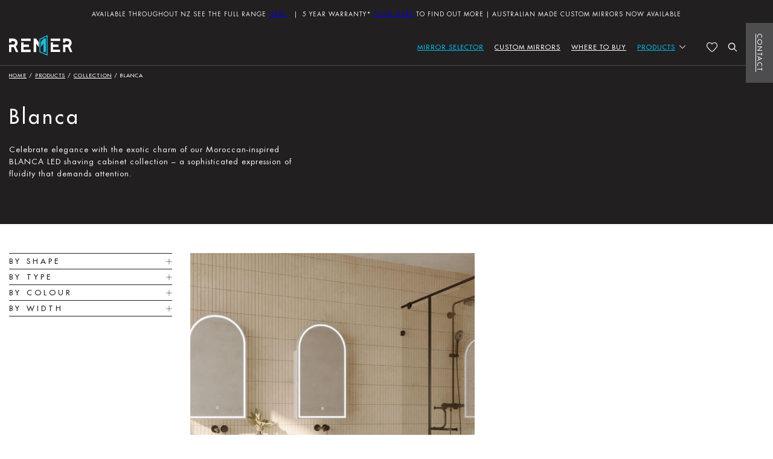

--- FILE ---
content_type: text/html; charset=UTF-8
request_url: https://remer.com.au/product-category/collection/blanca/
body_size: 32903
content:
<!doctype html>
<html lang="en-AU" class="no-js">

<head>
    <meta charset="UTF-8">
<script>
var gform;gform||(document.addEventListener("gform_main_scripts_loaded",function(){gform.scriptsLoaded=!0}),document.addEventListener("gform/theme/scripts_loaded",function(){gform.themeScriptsLoaded=!0}),window.addEventListener("DOMContentLoaded",function(){gform.domLoaded=!0}),gform={domLoaded:!1,scriptsLoaded:!1,themeScriptsLoaded:!1,isFormEditor:()=>"function"==typeof InitializeEditor,callIfLoaded:function(o){return!(!gform.domLoaded||!gform.scriptsLoaded||!gform.themeScriptsLoaded&&!gform.isFormEditor()||(gform.isFormEditor()&&console.warn("The use of gform.initializeOnLoaded() is deprecated in the form editor context and will be removed in Gravity Forms 3.1."),o(),0))},initializeOnLoaded:function(o){gform.callIfLoaded(o)||(document.addEventListener("gform_main_scripts_loaded",()=>{gform.scriptsLoaded=!0,gform.callIfLoaded(o)}),document.addEventListener("gform/theme/scripts_loaded",()=>{gform.themeScriptsLoaded=!0,gform.callIfLoaded(o)}),window.addEventListener("DOMContentLoaded",()=>{gform.domLoaded=!0,gform.callIfLoaded(o)}))},hooks:{action:{},filter:{}},addAction:function(o,r,e,t){gform.addHook("action",o,r,e,t)},addFilter:function(o,r,e,t){gform.addHook("filter",o,r,e,t)},doAction:function(o){gform.doHook("action",o,arguments)},applyFilters:function(o){return gform.doHook("filter",o,arguments)},removeAction:function(o,r){gform.removeHook("action",o,r)},removeFilter:function(o,r,e){gform.removeHook("filter",o,r,e)},addHook:function(o,r,e,t,n){null==gform.hooks[o][r]&&(gform.hooks[o][r]=[]);var d=gform.hooks[o][r];null==n&&(n=r+"_"+d.length),gform.hooks[o][r].push({tag:n,callable:e,priority:t=null==t?10:t})},doHook:function(r,o,e){var t;if(e=Array.prototype.slice.call(e,1),null!=gform.hooks[r][o]&&((o=gform.hooks[r][o]).sort(function(o,r){return o.priority-r.priority}),o.forEach(function(o){"function"!=typeof(t=o.callable)&&(t=window[t]),"action"==r?t.apply(null,e):e[0]=t.apply(null,e)})),"filter"==r)return e[0]},removeHook:function(o,r,t,n){var e;null!=gform.hooks[o][r]&&(e=(e=gform.hooks[o][r]).filter(function(o,r,e){return!!(null!=n&&n!=o.tag||null!=t&&t!=o.priority)}),gform.hooks[o][r]=e)}});
</script>

    <meta name="viewport" content="width=device-width, initial-scale=1">

    <meta http-equiv="X-UA-Compatible" content="IE=edge,chrome=1">
    <link rel="profile" href="http://gmpg.org/xfn/11">

    
    <!-- FOUC Fix -->
    <script>(function(H){H.className = H.className.replace(/\bno-js\b/, 'js')})(document.documentElement)</script>

    <!-- SEO stuff -->
    <title>
        Blanca | Remer    </title><link rel="preload" href="https://media.remer.com.au/wp-content/uploads/2024/07/13120927/ISeries600x1000_IN60100-LEDMirror-Lifestyle.jpg" as="image"><link rel="preload" href="https://media.remer.com.au/wp-content/uploads/2025/02/07121330/9s-scaled.jpg" as="image"><link rel="preload" href="https://media.remer.com.au/wp-content/uploads/2023/05/13122054/site-logo.svg" as="image" fetchpriority="high"><link rel="preload" href="https://media.remer.com.au/wp-content/uploads/2025/04/03115533/BR50D--1024x724.jpg" as="image" imagesrcset="https://media.remer.com.au/wp-content/uploads/2025/04/03115533/BR50D--1024x724.jpg 1024w, https://media.remer.com.au/wp-content/uploads/2025/04/03115533/BR50D--300x212.jpg 300w, https://media.remer.com.au/wp-content/uploads/2025/04/03115533/BR50D--768x543.jpg 768w, https://media.remer.com.au/wp-content/uploads/2025/04/03115533/BR50D--1536x1086.jpg 1536w, https://media.remer.com.au/wp-content/uploads/2025/04/03115533/BR50D--1200x848.jpg 1200w, https://media.remer.com.au/wp-content/uploads/2025/04/03115533/BR50D-.jpg 2000w" imagesizes="(max-width: 1024px) 100vw, 1024px" fetchpriority="high"><link rel="preload" href="https://remer.com.au/wp-content/plugins/easy-accordion-free/admin/font/fontello.woff2?55640992" as="font" crossorigin><link rel="preload" href="https://remer.com.au/wp-content/themes/remer-theme/dist/fonts/FuturaLT.woff2" as="font" type="font/woff2" crossorigin fetchpriority="high"><link rel="preload" href="https://remer.com.au/wp-content/themes/remer-theme/dist/fonts/FuturaLT-Book.woff2" as="font" type="font/woff2" crossorigin fetchpriority="high"><link rel="preload" href="https://remer.com.au/wp-content/themes/remer-theme/dist/fonts/FuturaLT-Bold.woff2" as="font" type="font/woff2" crossorigin fetchpriority="high"><link rel="preload" href="https://remer.com.au/wp-content/themes/remer-theme/dist/fonts/FuturaLT-Oblique.woff2" as="font" type="font/woff2" crossorigin fetchpriority="high">
    <meta name='robots' content='index, follow, max-image-preview:large, max-snippet:-1, max-video-preview:-1' />

<!-- Google Tag Manager by PYS -->
    <script data-cfasync="false" data-pagespeed-no-defer>
	    window.dataLayerPYS = window.dataLayerPYS || [];
	</script>
<!-- End Google Tag Manager by PYS -->
	<!-- This site is optimized with the Yoast SEO plugin v26.7 - https://yoast.com/wordpress/plugins/seo/ -->
	<meta name="description" content="Experience spa-like luxury with the arched Blanca Shaving Cabinet, LED ambiance, and impeccable functionality. Elevate your bathroom style today." />
	<link rel="canonical" href="https://remer.com.au/product-category/mirror-collections/blanca/" />
	<meta property="og:locale" content="en_US" />
	<meta property="og:type" content="article" />
	<meta property="og:title" content="Blanca | Remer" />
	<meta property="og:description" content="Experience spa-like luxury with the arched Blanca Shaving Cabinet, LED ambiance, and impeccable functionality. Elevate your bathroom style today." />
	<meta property="og:url" content="https://remer.com.au/product-category/mirror-collections/blanca/" />
	<meta property="og:site_name" content="Remer" />
	<meta name="twitter:card" content="summary_large_image" />
	<script type="application/ld+json" class="yoast-schema-graph">{"@context":"https://schema.org","@graph":[{"@type":"CollectionPage","@id":"https://remer.com.au/product-category/mirror-collections/blanca/","url":"https://remer.com.au/product-category/mirror-collections/blanca/","name":"Blanca | Remer","isPartOf":{"@id":"https://remer.com.au/#website"},"primaryImageOfPage":{"@id":"https://remer.com.au/product-category/mirror-collections/blanca/#primaryimage"},"image":{"@id":"https://remer.com.au/product-category/mirror-collections/blanca/#primaryimage"},"thumbnailUrl":"https://media.remer.com.au/wp-content/uploads/2025/04/03115533/BR50D-.jpg","description":"Experience spa-like luxury with the arched Blanca Shaving Cabinet, LED ambiance, and impeccable functionality. Elevate your bathroom style today.","breadcrumb":{"@id":"https://remer.com.au/product-category/mirror-collections/blanca/#breadcrumb"},"inLanguage":"en-AU"},{"@type":"ImageObject","inLanguage":"en-AU","@id":"https://remer.com.au/product-category/mirror-collections/blanca/#primaryimage","url":"https://media.remer.com.au/wp-content/uploads/2025/04/03115533/BR50D-.jpg","contentUrl":"https://media.remer.com.au/wp-content/uploads/2025/04/03115533/BR50D-.jpg","width":2000,"height":1414},{"@type":"BreadcrumbList","@id":"https://remer.com.au/product-category/mirror-collections/blanca/#breadcrumb","itemListElement":[{"@type":"ListItem","position":1,"name":"Home","item":"https://remer.com.au/"},{"@type":"ListItem","position":2,"name":"Products","item":"https://remer.com.au/products/"},{"@type":"ListItem","position":3,"name":"Collection","item":"https://remer.com.au/product-category/mirror-collections/"},{"@type":"ListItem","position":4,"name":"Blanca"}]},{"@type":"WebSite","@id":"https://remer.com.au/#website","url":"https://remer.com.au/","name":"Remer","description":"Bathroom Mirror with Lights Australia &amp; NZ","publisher":{"@id":"https://remer.com.au/#organization"},"potentialAction":[{"@type":"SearchAction","target":{"@type":"EntryPoint","urlTemplate":"https://remer.com.au/?s={search_term_string}"},"query-input":{"@type":"PropertyValueSpecification","valueRequired":true,"valueName":"search_term_string"}}],"inLanguage":"en-AU"},{"@type":"Organization","@id":"https://remer.com.au/#organization","name":"Remer","url":"https://remer.com.au/","logo":{"@type":"ImageObject","inLanguage":"en-AU","@id":"https://remer.com.au/#/schema/logo/image/","url":"https://media.remer.com.au/wp-content/uploads/2023/05/13122054/site-logo.svg","contentUrl":"https://media.remer.com.au/wp-content/uploads/2023/05/13122054/site-logo.svg","width":127,"height":41,"caption":"Remer"},"image":{"@id":"https://remer.com.au/#/schema/logo/image/"},"sameAs":["https://www.facebook.com/remermirror/","https://www.instagram.com/remermirror/"]}]}</script>
	<!-- / Yoast SEO plugin. -->


<script type='application/javascript' id='pys-version-script'>console.log('PixelYourSite PRO version 12.3.4.1');</script>
<link rel='dns-prefetch' href='//maps.googleapis.com' />
<link rel='dns-prefetch' href='//www.google.com' />
<link rel='dns-prefetch' href='//cdnjs.cloudflare.com' />
<script type='text/javascript' id='pinterest-version-script'>console.log('PixelYourSite Pinterest version 6.1.9.2');</script>
<style id='wp-img-auto-sizes-contain-inline-css'>
img:is([sizes=auto i],[sizes^="auto," i]){contain-intrinsic-size:3000px 1500px}
/*# sourceURL=wp-img-auto-sizes-contain-inline-css */
</style>
<link rel='stylesheet' id='afwssv_frontc-css' href='https://remer.com.au/wp-content/plugins/show-products-by-attributes-variations/assets/css/afwssv_front_css.css?ver=1.0' media='all' />
<style id='wp-block-library-inline-css'>
:root{--wp-block-synced-color:#7a00df;--wp-block-synced-color--rgb:122,0,223;--wp-bound-block-color:var(--wp-block-synced-color);--wp-editor-canvas-background:#ddd;--wp-admin-theme-color:#007cba;--wp-admin-theme-color--rgb:0,124,186;--wp-admin-theme-color-darker-10:#006ba1;--wp-admin-theme-color-darker-10--rgb:0,107,160.5;--wp-admin-theme-color-darker-20:#005a87;--wp-admin-theme-color-darker-20--rgb:0,90,135;--wp-admin-border-width-focus:2px}@media (min-resolution:192dpi){:root{--wp-admin-border-width-focus:1.5px}}.wp-element-button{cursor:pointer}:root .has-very-light-gray-background-color{background-color:#eee}:root .has-very-dark-gray-background-color{background-color:#313131}:root .has-very-light-gray-color{color:#eee}:root .has-very-dark-gray-color{color:#313131}:root .has-vivid-green-cyan-to-vivid-cyan-blue-gradient-background{background:linear-gradient(135deg,#00d084,#0693e3)}:root .has-purple-crush-gradient-background{background:linear-gradient(135deg,#34e2e4,#4721fb 50%,#ab1dfe)}:root .has-hazy-dawn-gradient-background{background:linear-gradient(135deg,#faaca8,#dad0ec)}:root .has-subdued-olive-gradient-background{background:linear-gradient(135deg,#fafae1,#67a671)}:root .has-atomic-cream-gradient-background{background:linear-gradient(135deg,#fdd79a,#004a59)}:root .has-nightshade-gradient-background{background:linear-gradient(135deg,#330968,#31cdcf)}:root .has-midnight-gradient-background{background:linear-gradient(135deg,#020381,#2874fc)}:root{--wp--preset--font-size--normal:16px;--wp--preset--font-size--huge:42px}.has-regular-font-size{font-size:1em}.has-larger-font-size{font-size:2.625em}.has-normal-font-size{font-size:var(--wp--preset--font-size--normal)}.has-huge-font-size{font-size:var(--wp--preset--font-size--huge)}.has-text-align-center{text-align:center}.has-text-align-left{text-align:left}.has-text-align-right{text-align:right}.has-fit-text{white-space:nowrap!important}#end-resizable-editor-section{display:none}.aligncenter{clear:both}.items-justified-left{justify-content:flex-start}.items-justified-center{justify-content:center}.items-justified-right{justify-content:flex-end}.items-justified-space-between{justify-content:space-between}.screen-reader-text{border:0;clip-path:inset(50%);height:1px;margin:-1px;overflow:hidden;padding:0;position:absolute;width:1px;word-wrap:normal!important}.screen-reader-text:focus{background-color:#ddd;clip-path:none;color:#444;display:block;font-size:1em;height:auto;left:5px;line-height:normal;padding:15px 23px 14px;text-decoration:none;top:5px;width:auto;z-index:100000}html :where(.has-border-color){border-style:solid}html :where([style*=border-top-color]){border-top-style:solid}html :where([style*=border-right-color]){border-right-style:solid}html :where([style*=border-bottom-color]){border-bottom-style:solid}html :where([style*=border-left-color]){border-left-style:solid}html :where([style*=border-width]){border-style:solid}html :where([style*=border-top-width]){border-top-style:solid}html :where([style*=border-right-width]){border-right-style:solid}html :where([style*=border-bottom-width]){border-bottom-style:solid}html :where([style*=border-left-width]){border-left-style:solid}html :where(img[class*=wp-image-]){height:auto;max-width:100%}:where(figure){margin:0 0 1em}html :where(.is-position-sticky){--wp-admin--admin-bar--position-offset:var(--wp-admin--admin-bar--height,0px)}@media screen and (max-width:600px){html :where(.is-position-sticky){--wp-admin--admin-bar--position-offset:0px}}

/*# sourceURL=wp-block-library-inline-css */
</style><style id='wp-block-heading-inline-css'>
h1:where(.wp-block-heading).has-background,h2:where(.wp-block-heading).has-background,h3:where(.wp-block-heading).has-background,h4:where(.wp-block-heading).has-background,h5:where(.wp-block-heading).has-background,h6:where(.wp-block-heading).has-background{padding:1.25em 2.375em}h1.has-text-align-left[style*=writing-mode]:where([style*=vertical-lr]),h1.has-text-align-right[style*=writing-mode]:where([style*=vertical-rl]),h2.has-text-align-left[style*=writing-mode]:where([style*=vertical-lr]),h2.has-text-align-right[style*=writing-mode]:where([style*=vertical-rl]),h3.has-text-align-left[style*=writing-mode]:where([style*=vertical-lr]),h3.has-text-align-right[style*=writing-mode]:where([style*=vertical-rl]),h4.has-text-align-left[style*=writing-mode]:where([style*=vertical-lr]),h4.has-text-align-right[style*=writing-mode]:where([style*=vertical-rl]),h5.has-text-align-left[style*=writing-mode]:where([style*=vertical-lr]),h5.has-text-align-right[style*=writing-mode]:where([style*=vertical-rl]),h6.has-text-align-left[style*=writing-mode]:where([style*=vertical-lr]),h6.has-text-align-right[style*=writing-mode]:where([style*=vertical-rl]){rotate:180deg}
/*# sourceURL=https://remer.com.au/wp-includes/blocks/heading/style.min.css */
</style>
<style id='global-styles-inline-css'>
:root{--wp--preset--aspect-ratio--square: 1;--wp--preset--aspect-ratio--4-3: 4/3;--wp--preset--aspect-ratio--3-4: 3/4;--wp--preset--aspect-ratio--3-2: 3/2;--wp--preset--aspect-ratio--2-3: 2/3;--wp--preset--aspect-ratio--16-9: 16/9;--wp--preset--aspect-ratio--9-16: 9/16;--wp--preset--color--black: #000000;--wp--preset--color--cyan-bluish-gray: #abb8c3;--wp--preset--color--white: #ffffff;--wp--preset--color--pale-pink: #f78da7;--wp--preset--color--vivid-red: #cf2e2e;--wp--preset--color--luminous-vivid-orange: #ff6900;--wp--preset--color--luminous-vivid-amber: #fcb900;--wp--preset--color--light-green-cyan: #7bdcb5;--wp--preset--color--vivid-green-cyan: #00d084;--wp--preset--color--pale-cyan-blue: #8ed1fc;--wp--preset--color--vivid-cyan-blue: #0693e3;--wp--preset--color--vivid-purple: #9b51e0;--wp--preset--color--primary: #00BDF2;--wp--preset--color--lightgrey: #E5E6E7;--wp--preset--color--grey: #4D4D4F;--wp--preset--color--border: #707070;--wp--preset--color--dark: #221F20;--wp--preset--gradient--vivid-cyan-blue-to-vivid-purple: linear-gradient(135deg,rgb(6,147,227) 0%,rgb(155,81,224) 100%);--wp--preset--gradient--light-green-cyan-to-vivid-green-cyan: linear-gradient(135deg,rgb(122,220,180) 0%,rgb(0,208,130) 100%);--wp--preset--gradient--luminous-vivid-amber-to-luminous-vivid-orange: linear-gradient(135deg,rgb(252,185,0) 0%,rgb(255,105,0) 100%);--wp--preset--gradient--luminous-vivid-orange-to-vivid-red: linear-gradient(135deg,rgb(255,105,0) 0%,rgb(207,46,46) 100%);--wp--preset--gradient--very-light-gray-to-cyan-bluish-gray: linear-gradient(135deg,rgb(238,238,238) 0%,rgb(169,184,195) 100%);--wp--preset--gradient--cool-to-warm-spectrum: linear-gradient(135deg,rgb(74,234,220) 0%,rgb(151,120,209) 20%,rgb(207,42,186) 40%,rgb(238,44,130) 60%,rgb(251,105,98) 80%,rgb(254,248,76) 100%);--wp--preset--gradient--blush-light-purple: linear-gradient(135deg,rgb(255,206,236) 0%,rgb(152,150,240) 100%);--wp--preset--gradient--blush-bordeaux: linear-gradient(135deg,rgb(254,205,165) 0%,rgb(254,45,45) 50%,rgb(107,0,62) 100%);--wp--preset--gradient--luminous-dusk: linear-gradient(135deg,rgb(255,203,112) 0%,rgb(199,81,192) 50%,rgb(65,88,208) 100%);--wp--preset--gradient--pale-ocean: linear-gradient(135deg,rgb(255,245,203) 0%,rgb(182,227,212) 50%,rgb(51,167,181) 100%);--wp--preset--gradient--electric-grass: linear-gradient(135deg,rgb(202,248,128) 0%,rgb(113,206,126) 100%);--wp--preset--gradient--midnight: linear-gradient(135deg,rgb(2,3,129) 0%,rgb(40,116,252) 100%);--wp--preset--gradient--banner: radial-gradient(circle closest-side at 65% , transparent, var(--wp--preset--color--dark) 350%);--wp--preset--gradient--bottom-fade: linear-gradient(0deg,rgb(0,0,0) 0%,rgba(0,0,0,0.78) 20%,rgba(0,0,0,0) 59%);--wp--preset--font-size--small: 13px;--wp--preset--font-size--medium: clamp(14px, 0.875rem + ((1vw - 3.2px) * 0.493), 20px);--wp--preset--font-size--large: clamp(22.041px, 1.378rem + ((1vw - 3.2px) * 1.148), 36px);--wp--preset--font-size--x-large: clamp(25.014px, 1.563rem + ((1vw - 3.2px) * 1.397), 42px);--wp--preset--font-size--extra-small: clamp(0.6rem, 0.6rem + ((1vw - 0.2rem) * 0.033), 10px);--wp--preset--font-size--normal: clamp(0.9rem, 0.9rem + ((1vw - 0.2rem) * -0.114), 13px);--wp--preset--font-size--extra-large: clamp(1.1rem, 1.1rem + ((1vw - 0.2rem) * 0.855), 28px);--wp--preset--font-size--huge: clamp(1.1rem, 1.1rem + ((1vw - 0.2rem) * 2.5), 48px);--wp--preset--font-family--futura: "Futura LT", sans-serif;--wp--preset--spacing--20: 0.44rem;--wp--preset--spacing--30: clamp(1.5rem, 5vw, 2rem);--wp--preset--spacing--40: clamp(1.8rem, 1.8rem + ((1vw - 0.48rem) * 2.885), 3rem);--wp--preset--spacing--50: clamp(2.5rem, 8vw, 4.5rem);--wp--preset--spacing--60: clamp(3.75rem, 10vw, 7rem);--wp--preset--spacing--70: clamp(5rem, 5.25rem + ((1vw - 0.48rem) * 9.096), 8rem);--wp--preset--spacing--80: clamp(7rem, 14vw, 11rem);--wp--preset--shadow--natural: 6px 6px 9px rgba(0, 0, 0, 0.2);--wp--preset--shadow--deep: 12px 12px 50px rgba(0, 0, 0, 0.4);--wp--preset--shadow--sharp: 6px 6px 0px rgba(0, 0, 0, 0.2);--wp--preset--shadow--outlined: 6px 6px 0px -3px rgb(255, 255, 255), 6px 6px rgb(0, 0, 0);--wp--preset--shadow--crisp: 6px 6px 0px rgb(0, 0, 0);}:root { --wp--style--global--content-size: 1366px;--wp--style--global--wide-size: 1536px; }:where(body) { margin: 0; }.wp-site-blocks { padding-top: var(--wp--style--root--padding-top); padding-bottom: var(--wp--style--root--padding-bottom); }.has-global-padding { padding-right: var(--wp--style--root--padding-right); padding-left: var(--wp--style--root--padding-left); }.has-global-padding > .alignfull { margin-right: calc(var(--wp--style--root--padding-right) * -1); margin-left: calc(var(--wp--style--root--padding-left) * -1); }.has-global-padding :where(:not(.alignfull.is-layout-flow) > .has-global-padding:not(.wp-block-block, .alignfull)) { padding-right: 0; padding-left: 0; }.has-global-padding :where(:not(.alignfull.is-layout-flow) > .has-global-padding:not(.wp-block-block, .alignfull)) > .alignfull { margin-left: 0; margin-right: 0; }.wp-site-blocks > .alignleft { float: left; margin-right: 2em; }.wp-site-blocks > .alignright { float: right; margin-left: 2em; }.wp-site-blocks > .aligncenter { justify-content: center; margin-left: auto; margin-right: auto; }:where(.wp-site-blocks) > * { margin-block-start: 18px; margin-block-end: 0; }:where(.wp-site-blocks) > :first-child { margin-block-start: 0; }:where(.wp-site-blocks) > :last-child { margin-block-end: 0; }:root { --wp--style--block-gap: 18px; }:root :where(.is-layout-flow) > :first-child{margin-block-start: 0;}:root :where(.is-layout-flow) > :last-child{margin-block-end: 0;}:root :where(.is-layout-flow) > *{margin-block-start: 18px;margin-block-end: 0;}:root :where(.is-layout-constrained) > :first-child{margin-block-start: 0;}:root :where(.is-layout-constrained) > :last-child{margin-block-end: 0;}:root :where(.is-layout-constrained) > *{margin-block-start: 18px;margin-block-end: 0;}:root :where(.is-layout-flex){gap: 18px;}:root :where(.is-layout-grid){gap: 18px;}.is-layout-flow > .alignleft{float: left;margin-inline-start: 0;margin-inline-end: 2em;}.is-layout-flow > .alignright{float: right;margin-inline-start: 2em;margin-inline-end: 0;}.is-layout-flow > .aligncenter{margin-left: auto !important;margin-right: auto !important;}.is-layout-constrained > .alignleft{float: left;margin-inline-start: 0;margin-inline-end: 2em;}.is-layout-constrained > .alignright{float: right;margin-inline-start: 2em;margin-inline-end: 0;}.is-layout-constrained > .aligncenter{margin-left: auto !important;margin-right: auto !important;}.is-layout-constrained > :where(:not(.alignleft):not(.alignright):not(.alignfull)){max-width: var(--wp--style--global--content-size);margin-left: auto !important;margin-right: auto !important;}.is-layout-constrained > .alignwide{max-width: var(--wp--style--global--wide-size);}body .is-layout-flex{display: flex;}.is-layout-flex{flex-wrap: wrap;align-items: center;}.is-layout-flex > :is(*, div){margin: 0;}body .is-layout-grid{display: grid;}.is-layout-grid > :is(*, div){margin: 0;}body{color: var(--wp--preset--color--dark);font-family: var(--wp--preset--font-family--futura);font-size: 13px;font-style: normal;font-weight: 300;letter-spacing: 1px;line-height: 1.6;--wp--style--root--padding-top: 0px;--wp--style--root--padding-right: 0px;--wp--style--root--padding-bottom: 0px;--wp--style--root--padding-left: 0px;}a:where(:not(.wp-element-button)){color: var(--wp--preset--color--primary);text-decoration: none;}h1, h2, h3, h4, h5, h6{color: var(--wp--preset--color--dark);font-family: var(--wp--preset--font-family--futura);font-weight: bold;letter-spacing: 3pt;line-height: 1.4;}h1{font-size: clamp(22.041px, 1.378rem + ((1vw - 3.2px) * 1.148), 36px);}h2{font-size: clamp(14.642px, 0.915rem + ((1vw - 3.2px) * 0.605), 22px);}h3{font-size: clamp(14px, 0.875rem + ((1vw - 3.2px) * 0.493), 20px);}h4{font-size: clamp(14px, 0.875rem + ((1vw - 3.2px) * 0.164), 16px);}h5{font-size: 13px;}h6{font-size: 13px;}:root :where(.wp-element-button, .wp-block-button__link){background-color: transparent;border-radius: 0;border-color: var(--wp--preset--color--dark);border-width: 1px;border-style: solid;color: var(--wp--preset--color--dark);font-family: inherit;font-size: 11px;font-style: inherit;font-weight: bold;letter-spacing: 2pt;line-height: 1.4;padding-top: 16px;padding-right: 70px;padding-bottom: 16px;padding-left: 70px;text-decoration: none;text-transform: uppercase;}:root :where(.wp-element-button:hover, .wp-block-button__link:hover){background-color: var(--wp--preset--color--dark);color: var(--wp--preset--color--white);}.has-black-color{color: var(--wp--preset--color--black) !important;}.has-cyan-bluish-gray-color{color: var(--wp--preset--color--cyan-bluish-gray) !important;}.has-white-color{color: var(--wp--preset--color--white) !important;}.has-pale-pink-color{color: var(--wp--preset--color--pale-pink) !important;}.has-vivid-red-color{color: var(--wp--preset--color--vivid-red) !important;}.has-luminous-vivid-orange-color{color: var(--wp--preset--color--luminous-vivid-orange) !important;}.has-luminous-vivid-amber-color{color: var(--wp--preset--color--luminous-vivid-amber) !important;}.has-light-green-cyan-color{color: var(--wp--preset--color--light-green-cyan) !important;}.has-vivid-green-cyan-color{color: var(--wp--preset--color--vivid-green-cyan) !important;}.has-pale-cyan-blue-color{color: var(--wp--preset--color--pale-cyan-blue) !important;}.has-vivid-cyan-blue-color{color: var(--wp--preset--color--vivid-cyan-blue) !important;}.has-vivid-purple-color{color: var(--wp--preset--color--vivid-purple) !important;}.has-primary-color{color: var(--wp--preset--color--primary) !important;}.has-lightgrey-color{color: var(--wp--preset--color--lightgrey) !important;}.has-grey-color{color: var(--wp--preset--color--grey) !important;}.has-border-color{color: var(--wp--preset--color--border) !important;}.has-dark-color{color: var(--wp--preset--color--dark) !important;}.has-black-background-color{background-color: var(--wp--preset--color--black) !important;}.has-cyan-bluish-gray-background-color{background-color: var(--wp--preset--color--cyan-bluish-gray) !important;}.has-white-background-color{background-color: var(--wp--preset--color--white) !important;}.has-pale-pink-background-color{background-color: var(--wp--preset--color--pale-pink) !important;}.has-vivid-red-background-color{background-color: var(--wp--preset--color--vivid-red) !important;}.has-luminous-vivid-orange-background-color{background-color: var(--wp--preset--color--luminous-vivid-orange) !important;}.has-luminous-vivid-amber-background-color{background-color: var(--wp--preset--color--luminous-vivid-amber) !important;}.has-light-green-cyan-background-color{background-color: var(--wp--preset--color--light-green-cyan) !important;}.has-vivid-green-cyan-background-color{background-color: var(--wp--preset--color--vivid-green-cyan) !important;}.has-pale-cyan-blue-background-color{background-color: var(--wp--preset--color--pale-cyan-blue) !important;}.has-vivid-cyan-blue-background-color{background-color: var(--wp--preset--color--vivid-cyan-blue) !important;}.has-vivid-purple-background-color{background-color: var(--wp--preset--color--vivid-purple) !important;}.has-primary-background-color{background-color: var(--wp--preset--color--primary) !important;}.has-lightgrey-background-color{background-color: var(--wp--preset--color--lightgrey) !important;}.has-grey-background-color{background-color: var(--wp--preset--color--grey) !important;}.has-border-background-color{background-color: var(--wp--preset--color--border) !important;}.has-dark-background-color{background-color: var(--wp--preset--color--dark) !important;}.has-black-border-color{border-color: var(--wp--preset--color--black) !important;}.has-cyan-bluish-gray-border-color{border-color: var(--wp--preset--color--cyan-bluish-gray) !important;}.has-white-border-color{border-color: var(--wp--preset--color--white) !important;}.has-pale-pink-border-color{border-color: var(--wp--preset--color--pale-pink) !important;}.has-vivid-red-border-color{border-color: var(--wp--preset--color--vivid-red) !important;}.has-luminous-vivid-orange-border-color{border-color: var(--wp--preset--color--luminous-vivid-orange) !important;}.has-luminous-vivid-amber-border-color{border-color: var(--wp--preset--color--luminous-vivid-amber) !important;}.has-light-green-cyan-border-color{border-color: var(--wp--preset--color--light-green-cyan) !important;}.has-vivid-green-cyan-border-color{border-color: var(--wp--preset--color--vivid-green-cyan) !important;}.has-pale-cyan-blue-border-color{border-color: var(--wp--preset--color--pale-cyan-blue) !important;}.has-vivid-cyan-blue-border-color{border-color: var(--wp--preset--color--vivid-cyan-blue) !important;}.has-vivid-purple-border-color{border-color: var(--wp--preset--color--vivid-purple) !important;}.has-primary-border-color{border-color: var(--wp--preset--color--primary) !important;}.has-lightgrey-border-color{border-color: var(--wp--preset--color--lightgrey) !important;}.has-grey-border-color{border-color: var(--wp--preset--color--grey) !important;}.has-border-border-color{border-color: var(--wp--preset--color--border) !important;}.has-dark-border-color{border-color: var(--wp--preset--color--dark) !important;}.has-vivid-cyan-blue-to-vivid-purple-gradient-background{background: var(--wp--preset--gradient--vivid-cyan-blue-to-vivid-purple) !important;}.has-light-green-cyan-to-vivid-green-cyan-gradient-background{background: var(--wp--preset--gradient--light-green-cyan-to-vivid-green-cyan) !important;}.has-luminous-vivid-amber-to-luminous-vivid-orange-gradient-background{background: var(--wp--preset--gradient--luminous-vivid-amber-to-luminous-vivid-orange) !important;}.has-luminous-vivid-orange-to-vivid-red-gradient-background{background: var(--wp--preset--gradient--luminous-vivid-orange-to-vivid-red) !important;}.has-very-light-gray-to-cyan-bluish-gray-gradient-background{background: var(--wp--preset--gradient--very-light-gray-to-cyan-bluish-gray) !important;}.has-cool-to-warm-spectrum-gradient-background{background: var(--wp--preset--gradient--cool-to-warm-spectrum) !important;}.has-blush-light-purple-gradient-background{background: var(--wp--preset--gradient--blush-light-purple) !important;}.has-blush-bordeaux-gradient-background{background: var(--wp--preset--gradient--blush-bordeaux) !important;}.has-luminous-dusk-gradient-background{background: var(--wp--preset--gradient--luminous-dusk) !important;}.has-pale-ocean-gradient-background{background: var(--wp--preset--gradient--pale-ocean) !important;}.has-electric-grass-gradient-background{background: var(--wp--preset--gradient--electric-grass) !important;}.has-midnight-gradient-background{background: var(--wp--preset--gradient--midnight) !important;}.has-banner-gradient-background{background: var(--wp--preset--gradient--banner) !important;}.has-bottom-fade-gradient-background{background: var(--wp--preset--gradient--bottom-fade) !important;}.has-small-font-size{font-size: var(--wp--preset--font-size--small) !important;}.has-medium-font-size{font-size: var(--wp--preset--font-size--medium) !important;}.has-large-font-size{font-size: var(--wp--preset--font-size--large) !important;}.has-x-large-font-size{font-size: var(--wp--preset--font-size--x-large) !important;}.has-extra-small-font-size{font-size: var(--wp--preset--font-size--extra-small) !important;}.has-normal-font-size{font-size: var(--wp--preset--font-size--normal) !important;}.has-extra-large-font-size{font-size: var(--wp--preset--font-size--extra-large) !important;}.has-huge-font-size{font-size: var(--wp--preset--font-size--huge) !important;}.has-futura-font-family{font-family: var(--wp--preset--font-family--futura) !important;}
:root :where(.wp-block-heading){color: var(--wp--preset--color--dark);font-family: var(--wp--preset--font-family--futura);margin-top: 18px;margin-bottom: 28px;}
/*# sourceURL=global-styles-inline-css */
</style>

<link rel='stylesheet' id='ub-extension-style-css-css' href='https://remer.com.au/wp-content/plugins/ultimate-blocks/src/extensions/style.css?ver=6.9' media='all' />
<link rel='stylesheet' id='woocommerce-layout-css' href='https://remer.com.au/wp-content/plugins/woocommerce/assets/css/woocommerce-layout.css?ver=10.4.3' media='all' />
<link rel='stylesheet' id='woocommerce-smallscreen-css' href='https://remer.com.au/wp-content/plugins/woocommerce/assets/css/woocommerce-smallscreen.css?ver=10.4.3' media='only screen and (max-width: 768px)' />
<link rel='stylesheet' id='woocommerce-general-css' href='https://remer.com.au/wp-content/plugins/woocommerce/assets/css/woocommerce.css?ver=10.4.3' media='all' />
<style id='woocommerce-inline-inline-css'>
.woocommerce form .form-row .required { visibility: visible; }
/*# sourceURL=woocommerce-inline-inline-css */
</style>
<link rel='stylesheet' id='aws-style-css' href='https://remer.com.au/wp-content/plugins/advanced-woo-search/assets/css/common.min.css?ver=3.51' media='all' />
<link rel='stylesheet' id='bh-storelocator-plugin-styles-css' href='https://remer.com.au/wp-content/plugins/cardinal-locator-unlimited/public/assets/css/public-min.css?ver=1.10.1' media='all' />
<link rel='stylesheet' id='woo-variation-swatches-css' href='https://remer.com.au/wp-content/plugins/woo-variation-swatches/assets/css/frontend.min.css?ver=1762918975' media='all' />
<style id='woo-variation-swatches-inline-css'>
:root {
--wvs-tick:url("data:image/svg+xml;utf8,%3Csvg filter='drop-shadow(0px 0px 2px rgb(0 0 0 / .8))' xmlns='http://www.w3.org/2000/svg'  viewBox='0 0 30 30'%3E%3Cpath fill='none' stroke='%23ffffff' stroke-linecap='round' stroke-linejoin='round' stroke-width='4' d='M4 16L11 23 27 7'/%3E%3C/svg%3E");

--wvs-cross:url("data:image/svg+xml;utf8,%3Csvg filter='drop-shadow(0px 0px 5px rgb(255 255 255 / .6))' xmlns='http://www.w3.org/2000/svg' width='72px' height='72px' viewBox='0 0 24 24'%3E%3Cpath fill='none' stroke='%23ff0000' stroke-linecap='round' stroke-width='0.6' d='M5 5L19 19M19 5L5 19'/%3E%3C/svg%3E");
--wvs-single-product-item-width:35px;
--wvs-single-product-item-height:35px;
--wvs-single-product-item-font-size:10px}
/*# sourceURL=woo-variation-swatches-inline-css */
</style>
<link rel='stylesheet' id='wc_wishlist-css' href='https://remer.com.au/wp-content/plugins/woocommerce-wishlist/dist/main.css?ver=1.0.4' media='all' />
<link rel='stylesheet' id='main-css' href='https://remer.com.au/wp-content/themes/remer-theme/dist/css/main.css?ver=1.1.0' media='all' />
<script id="jquery-core-js-extra">
var pysFacebookRest = {"restApiUrl":"https://remer.com.au/wp-json/pys-facebook/v1/event","debug":""};
var pysPinterestRest = {"restApiUrl":"https://remer.com.au/wp-json/pys-pinterest/v1/event","debug":""};
//# sourceURL=jquery-core-js-extra
</script>
<script src="https://remer.com.au/wp-includes/js/jquery/jquery.min.js?ver=3.7.1" id="jquery-core-js"></script>
<script src="https://remer.com.au/wp-includes/js/jquery/jquery-migrate.min.js?ver=3.4.1" id="jquery-migrate-js"></script>
<script id="afwssv_front-js-extra">
var afwssv_phpvars = {"afwssv_enable_toggle":"","afwssv_toggle_text":""};
//# sourceURL=afwssv_front-js-extra
</script>
<script src="https://remer.com.au/wp-content/plugins/show-products-by-attributes-variations/assets/js/afwssv_front.js?ver=1.0" id="afwssv_front-js"></script>
<script src="https://remer.com.au/wp-content/plugins/woocommerce/assets/js/jquery-blockui/jquery.blockUI.min.js?ver=2.7.0-wc.10.4.3" id="wc-jquery-blockui-js" data-wp-strategy="defer"></script>
<script id="wc-add-to-cart-js-extra">
var wc_add_to_cart_params = {"ajax_url":"/wp-admin/admin-ajax.php","wc_ajax_url":"/?wc-ajax=%%endpoint%%","i18n_view_cart":"View cart","cart_url":"https://remer.com.au/?page_id=7","is_cart":"","cart_redirect_after_add":"no"};
//# sourceURL=wc-add-to-cart-js-extra
</script>
<script src="https://remer.com.au/wp-content/plugins/woocommerce/assets/js/frontend/add-to-cart.min.js?ver=10.4.3" id="wc-add-to-cart-js" defer data-wp-strategy="defer"></script>
<script src="https://remer.com.au/wp-content/plugins/woocommerce/assets/js/js-cookie/js.cookie.min.js?ver=2.1.4-wc.10.4.3" id="wc-js-cookie-js" defer data-wp-strategy="defer"></script>
<script id="woocommerce-js-extra">
var woocommerce_params = {"ajax_url":"/wp-admin/admin-ajax.php","wc_ajax_url":"/?wc-ajax=%%endpoint%%","i18n_password_show":"Show password","i18n_password_hide":"Hide password"};
//# sourceURL=woocommerce-js-extra
</script>
<script src="https://remer.com.au/wp-content/plugins/woocommerce/assets/js/frontend/woocommerce.min.js?ver=10.4.3" id="woocommerce-js" defer data-wp-strategy="defer"></script>
<script src="https://remer.com.au/wp-content/plugins/pixelyoursite-pro/dist/scripts/sha256.js?ver=0.11.0" id="js-sha256-js"></script>
<script src="https://remer.com.au/wp-content/plugins/pixelyoursite-pro/dist/scripts/js.cookie-2.1.3.min.js?ver=2.1.3" id="js-cookie-pys-js"></script>
<script src="https://remer.com.au/wp-content/plugins/pixelyoursite-pro/dist/scripts/jquery.bind-first-0.2.3.min.js" id="jquery-bind-first-js"></script>
<script src="https://remer.com.au/wp-content/plugins/pixelyoursite-pro/dist/scripts/tld.min.js?ver=2.3.1" id="js-tld-js"></script>
<script id="pys-js-extra">
var pysOptions = {"staticEvents":{"facebook":{"init_event":[{"delay":0,"type":"static","ajaxFire":false,"name":"PageView","eventID":"e01535be-d605-4f3b-bb50-6f68a2fa82df","pixelIds":["972482883979104"],"params":{"page_title":"Blanca","post_type":"product_cat","post_id":49,"plugin":"PixelYourSite","event_url":"remer.com.au/product-category/collection/blanca/","user_role":"guest"},"e_id":"init_event","ids":[],"hasTimeWindow":false,"timeWindow":0,"woo_order":"","edd_order":""}]},"google_ads":{"init_event":[{"delay":0,"type":"static","conversion_ids":["AW-11332557974"],"name":"page_view","eventID":"e01535be-d605-4f3b-bb50-6f68a2fa82df","params":{"page_title":"Blanca","post_type":"product_cat","post_id":49,"plugin":"PixelYourSite","event_url":"remer.com.au/product-category/collection/blanca/","user_role":"guest"},"e_id":"init_event","ids":[],"hasTimeWindow":false,"timeWindow":0,"woo_order":"","edd_order":""}]},"pinterest":{"init_event":[{"delay":0,"type":"static","ajaxFire":false,"name":"pagevisit","eventID":"e01535be-d605-4f3b-bb50-6f68a2fa82df","pixelIds":["2613126402661"],"params":{"page_title":"Blanca","post_type":"product_cat","post_id":49,"plugin":"PixelYourSite","event_url":"remer.com.au/product-category/collection/blanca/","user_role":"guest"},"e_id":"init_event","ids":[],"hasTimeWindow":false,"timeWindow":0,"woo_order":"","edd_order":""}]}},"dynamicEvents":[],"triggerEvents":[],"triggerEventTypes":[],"facebook":{"pixelIds":["972482883979104"],"advancedMatchingEnabled":true,"advancedMatching":{"external_id":"4fbc3c39d7a7448b73ee12ab5c63facab11ff52cb7a1834cc524da1f0ae8178c"},"removeMetadata":false,"wooVariableAsSimple":false,"serverApiEnabled":true,"wooCRSendFromServer":false,"send_external_id":true,"enabled_medical":false,"do_not_track_medical_param":["event_url","post_title","page_title","landing_page","content_name","categories","category_name","tags"],"meta_ldu":false},"ga":{"trackingIds":["G-7T0N96GY91"],"retargetingLogic":"ecomm","crossDomainEnabled":false,"crossDomainAcceptIncoming":false,"crossDomainDomains":[],"wooVariableAsSimple":true,"isDebugEnabled":[],"serverContainerUrls":{"G-7T0N96GY91":{"enable_server_container":"","server_container_url":"","transport_url":""}},"additionalConfig":{"G-7T0N96GY91":{"first_party_collection":true}},"disableAdvertisingFeatures":false,"disableAdvertisingPersonalization":false,"url_passthrough":true,"url_passthrough_filter":true,"custom_page_view_event":false},"google_ads":{"conversion_ids":["AW-11332557974"],"enhanced_conversion":["index_0"],"woo_purchase_conversion_track":"current_event","woo_initiate_checkout_conversion_track":"current_event","woo_add_to_cart_conversion_track":"current_event","woo_view_content_conversion_track":"current_event","woo_view_category_conversion_track":"current_event","edd_purchase_conversion_track":"current_event","edd_initiate_checkout_conversion_track":"current_event","edd_add_to_cart_conversion_track":"current_event","edd_view_content_conversion_track":"current_event","edd_view_category_conversion_track":"current_event","wooVariableAsSimple":true,"crossDomainEnabled":false,"crossDomainAcceptIncoming":false,"crossDomainDomains":[]},"pinterest":{"pixelIds":["2613126402661"],"advancedMatching":{"external_id":"4fbc3c39d7a7448b73ee12ab5c63facab11ff52cb7a1834cc524da1f0ae8178c"},"wooVariableAsSimple":false,"serverApiEnabled":true},"debug":"","siteUrl":"https://remer.com.au","ajaxUrl":"https://remer.com.au/wp-admin/admin-ajax.php","ajax_event":"6fd6671cd9","trackUTMs":"1","trackTrafficSource":"1","user_id":"0","enable_lading_page_param":"1","cookie_duration":"7","enable_event_day_param":"1","enable_event_month_param":"1","enable_event_time_param":"1","enable_remove_target_url_param":"1","enable_remove_download_url_param":"1","visit_data_model":"first_visit","last_visit_duration":"60","enable_auto_save_advance_matching":"1","enable_success_send_form":"","enable_automatic_events":"","enable_event_video":"1","ajaxForServerEvent":"1","ajaxForServerStaticEvent":"1","useSendBeacon":"1","send_external_id":"1","external_id_expire":"180","track_cookie_for_subdomains":"1","google_consent_mode":"1","data_persistency":"keep_data","advance_matching_form":{"enable_advance_matching_forms":true,"advance_matching_fn_names":["","first_name","first-name","first name","name"],"advance_matching_ln_names":["","last_name","last-name","last name"],"advance_matching_tel_names":["","phone","tel"],"advance_matching_em_names":[]},"advance_matching_url":{"enable_advance_matching_url":true,"advance_matching_fn_names":[],"advance_matching_ln_names":[],"advance_matching_tel_names":[],"advance_matching_em_names":[]},"track_dynamic_fields":[],"gdpr":{"ajax_enabled":false,"all_disabled_by_api":false,"facebook_disabled_by_api":false,"tiktok_disabled_by_api":false,"analytics_disabled_by_api":false,"google_ads_disabled_by_api":false,"pinterest_disabled_by_api":false,"bing_disabled_by_api":false,"reddit_disabled_by_api":false,"externalID_disabled_by_api":false,"facebook_prior_consent_enabled":true,"tiktok_prior_consent_enabled":true,"analytics_prior_consent_enabled":true,"google_ads_prior_consent_enabled":true,"pinterest_prior_consent_enabled":true,"bing_prior_consent_enabled":true,"cookiebot_integration_enabled":false,"cookiebot_facebook_consent_category":"marketing","cookiebot_tiktok_consent_category":"marketing","cookiebot_analytics_consent_category":"statistics","cookiebot_google_ads_consent_category":"marketing","cookiebot_pinterest_consent_category":"marketing","cookiebot_bing_consent_category":"marketing","cookie_notice_integration_enabled":false,"cookie_law_info_integration_enabled":false,"real_cookie_banner_integration_enabled":false,"consent_magic_integration_enabled":false,"analytics_storage":{"enabled":true,"value":"granted","filter":false},"ad_storage":{"enabled":true,"value":"granted","filter":false},"ad_user_data":{"enabled":true,"value":"granted","filter":false},"ad_personalization":{"enabled":true,"value":"granted","filter":false}},"cookie":{"disabled_all_cookie":false,"disabled_start_session_cookie":false,"disabled_advanced_form_data_cookie":false,"disabled_landing_page_cookie":false,"disabled_first_visit_cookie":false,"disabled_trafficsource_cookie":false,"disabled_utmTerms_cookie":false,"disabled_utmId_cookie":false,"disabled_google_alternative_id":false},"tracking_analytics":{"TrafficSource":"direct","TrafficLanding":"https://remer.com.au/product-category/collection/blanca/","TrafficUtms":[],"TrafficUtmsId":[],"userDataEnable":true,"userData":{"emails":[],"phones":[],"addresses":[]},"use_encoding_provided_data":true,"use_multiple_provided_data":true},"GATags":{"ga_datalayer_type":"default","ga_datalayer_name":"dataLayerPYS","gclid_alternative_enabled":false,"gclid_alternative_param":""},"automatic":{"enable_youtube":true,"enable_vimeo":true,"enable_video":true},"woo":{"enabled":true,"enabled_save_data_to_orders":true,"addToCartOnButtonEnabled":true,"addToCartOnButtonValueEnabled":true,"addToCartOnButtonValueOption":"price","woo_purchase_on_transaction":true,"woo_view_content_variation_is_selected":true,"singleProductId":null,"affiliateEnabled":false,"removeFromCartSelector":"form.woocommerce-cart-form .remove","addToCartCatchMethod":"add_cart_hook","is_order_received_page":false,"containOrderId":false,"affiliateEventName":"Lead"},"edd":{"enabled":false},"cache_bypass":"1768429948"};
//# sourceURL=pys-js-extra
</script>
<script src="https://remer.com.au/wp-content/plugins/pixelyoursite-pro/dist/scripts/public.js?ver=12.3.4.1" id="pys-js"></script>
<script src="https://remer.com.au/wp-content/plugins/pixelyoursite-pinterest/dist/scripts/public.js?ver=6.1.9.2" id="pys-pinterest-js"></script>
<script id="wc_wishlist-js-extra">
var ajax = {"url":"https://remer.com.au/wp-admin/admin-ajax.php","nonce":"56444ab591"};
//# sourceURL=wc_wishlist-js-extra
</script>
<script src="https://remer.com.au/wp-content/plugins/woocommerce-wishlist/dist/main.js?ver=1.0.4" id="wc_wishlist-js"></script>
<link rel="https://api.w.org/" href="https://remer.com.au/wp-json/" /><link rel="alternate" title="JSON" type="application/json" href="https://remer.com.au/wp-json/wp/v2/product_cat/49" /><meta name="generator" content="WordPress 6.9" />
<meta name="generator" content="WooCommerce 10.4.3" />
<!-- HFCM by 99 Robots - Snippet # 1: H3 tag for LED mirror Topic -->
<script>
jQuery(document).ready(function() {
    jQuery('.woocommerce ul.products li.product h3').replaceWith(function() {
        return jQuery('<h3 style="font-size: 1rem;">' + jQuery(this).html() + '</h3>');
    });
});
</script>

<!-- /end HFCM by 99 Robots -->
<!-- HFCM by 99 Robots - Snippet # 2: H2 to Paragraph Footer Area -->
<script>
jQuery(document).ready(function() {
    jQuery('.widget-title').replaceWith(function() {
        return jQuery("<p>" + jQuery(this).html() + "</p>");
    });
});
</script>

<!-- /end HFCM by 99 Robots -->
<link href="[data-uri]" rel="icon" type="image/x-icon" /><meta name="google-site-verification" content="6BrA1qCEyfbCuWOl268Tu4q34NSoLKAwVPvRowFcCKY" />
<!-- Pinterest -->
<meta name="p:domain_verify" content="05d20cbc547f41f574657744e920d35d"/>
<!-- Google Tag Manager -->
<script>(function(w,d,s,l,i){w[l]=w[l]||[];w[l].push({'gtm.start':
new Date().getTime(),event:'gtm.js'});var f=d.getElementsByTagName(s)[0],
j=d.createElement(s),dl=l!='dataLayer'?'&l='+l:'';j.async=true;j.src=
'https://www.googletagmanager.com/gtm.js?id='+i+dl;f.parentNode.insertBefore(j,f);
})(window,document,'script','dataLayer','GTM-TX7W4Z4N');</script>
<!-- End Google Tag Manager -->
<!-- Begin Pinterest Tag -->
<script>
!function(e){if(!window.pintrk){window.pintrk=function()
{window.pintrk.queue.push(Array.prototype.slice.call(arguments))};var
n=window.pintrk;n.queue=[],n.version="3.0";var
t=document.createElement("script");t.async=!0,t.src=e;var
r=document.getElementsByTagName("script")[0];r.parentNode.insertBefore(t,r)}}
("https://s.pinimg.com/ct/core.js");

pintrk('load','2613126402661', { em: '<user_email_address>', });
pintrk('page');
</script>
<!-- Pinterest Events -->
<script>
/*lead event*/
function pinlead(){
(/\/thank-you/.test(location.host + location.pathname) == true) && pintrk('track', 'lead',{
np: 'generator',
})}
document.readyState == 'complete' ? pinlead() : window.addEventListener('load', pinlead);
</script>
<!-- End Pinterest Tag -->
<!-- Google Tag Manager -->
<script>(function(w,d,s,l,i){w[l]=w[l]||[];w[l].push({'gtm.start':
new Date().getTime(),event:'gtm.js'});var f=d.getElementsByTagName(s)[0],
j=d.createElement(s),dl=l!='dataLayer'?'&l='+l:'';j.async=true;j.src=
'https://www.googletagmanager.com/gtm.js?id='+i+dl;f.parentNode.insertBefore(j,f);
})(window,document,'script','dataLayer','GTM-WMQ64MKN');</script>
<!-- End Google Tag Manager --><!-- Stream WordPress user activity plugin v4.1.1 -->
	<noscript><style>.woocommerce-product-gallery{ opacity: 1 !important; }</style></noscript>
	<meta name="p:domain_verify" content="05d20cbc547f41f574657744e920d35d"/>	<script>
		function cslFormVals(address,search,distance,region){
			if (typeof gtag === 'function') {
				gtag('event', 'store_locator', { 'event_category': 'Store Locator', 'event_label': address });
			}
		}
	</script>
<style class='wp-fonts-local'>
@font-face{font-family:"Futura LT";font-style:normal;font-weight:200;font-display:optional;src:url('https://remer.com.au/wp-content/themes/remer-theme/dist/fonts/FuturaLT-Light.woff2') format('woff2');font-stretch:normal;}
@font-face{font-family:"Futura LT";font-style:normal;font-weight:300;font-display:optional;src:url('https://remer.com.au/wp-content/themes/remer-theme/dist/fonts/FuturaLT-Book.woff2') format('woff2');font-stretch:normal;}
@font-face{font-family:"Futura LT";font-style:italic;font-weight:300;font-display:optional;src:url('https://remer.com.au/wp-content/themes/remer-theme/dist/fonts/FuturaLT-BookOblique.woff2') format('woff2');font-stretch:normal;}
@font-face{font-family:"Futura LT";font-style:normal;font-weight:400;font-display:optional;src:url('https://remer.com.au/wp-content/themes/remer-theme/dist/fonts/FuturaLT.woff2') format('woff2');font-stretch:normal;}
@font-face{font-family:"Futura LT";font-style:italic;font-weight:400;font-display:optional;src:url('https://remer.com.au/wp-content/themes/remer-theme/dist/fonts/FuturaLT-Oblique.woff2') format('woff2');font-stretch:normal;}
@font-face{font-family:"Futura LT";font-style:normal;font-weight:500;font-display:optional;src:url('https://remer.com.au/wp-content/themes/remer-theme/dist/fonts/FuturaLT.woff2') format('woff2');font-stretch:normal;}
@font-face{font-family:"Futura LT";font-style:italic;font-weight:500;font-display:optional;src:url('https://remer.com.au/wp-content/themes/remer-theme/dist/fonts/FuturaLT-Oblique.woff2') format('woff2');font-stretch:normal;}
@font-face{font-family:"Futura LT";font-style:normal;font-weight:600;font-display:optional;src:url('https://remer.com.au/wp-content/themes/remer-theme/dist/fonts/FuturaLT-Bold.woff2') format('woff2');font-stretch:normal;}
@font-face{font-family:"Futura LT";font-style:italic;font-weight:600;font-display:optional;src:url('https://remer.com.au/wp-content/themes/remer-theme/dist/fonts/FuturaLT-BoldOblique.woff2') format('woff2');font-stretch:normal;}
</style>
<link rel="icon" href="https://media.remer.com.au/wp-content/uploads/2023/05/13122054/favicon-1-100x100.png" sizes="32x32" />
<link rel="icon" href="https://media.remer.com.au/wp-content/uploads/2023/05/13122054/favicon-1.png" sizes="192x192" />
<link rel="apple-touch-icon" href="https://media.remer.com.au/wp-content/uploads/2023/05/13122054/favicon-1.png" />
<meta name="msapplication-TileImage" content="https://media.remer.com.au/wp-content/uploads/2023/05/13122054/favicon-1.png" />
		<style id="wp-custom-css">
			.switcher_second{display: none;}
.grecaptcha-badge{opacity: 0;}


.heading2 {
font-size: 13px;
}
#footer > div > div:nth-child(2) > p {
	font-weight: bold;
	text-transform: uppercase;
	letter-spacing: 3pt;
	margin-top: 0;
	
}

#footer > div > div:nth-child(3) > p {
	font-weight: bold;
	text-transform: uppercase;
	letter-spacing: 3pt;
	margin-top: 0;
}

#footer > div > div.column.subscribe > p:nth-child(1) {
	font-size: 28px;
	margin: 0;
	letter-spacing: 3pt;
    line-height: 1.4;
		
}

.accordion-block button {
    padding: 10px 20px;
    border: 1px solid rgba(0, 0, 0, 0.2); /* Adjust the opacity here */
}
 #sp-ea-12257.sp-easy-accordion>.sp-ea-single>.ea-header a {
    color: #221F20;
    font-size: 13px;
    font-family: "Futura LT", sans-serif;
}

#sp-ea-12260.sp-easy-accordion>.sp-ea-single>.ea-header a {
	  color: #221F20;
    font-size: 13px;
    font-family: "Futura LT", sans-serif;
}

#sp-ea-12263.sp-easy-accordion>.sp-ea-single>.ea-header a {
    color: #221F20;
    font-size: 13px;
    font-family: "Futura LT", sans-serif;
}

#sp-ea-12269.sp-easy-accordion>.sp-ea-single>.ea-header a {
    color: #221F20;
    font-size: 13px;
    font-family: "Futura LT", sans-serif;
}

.banner-heading-main {
	font-size: clamp(22.041px, 1.378rem + ((1vw - 3.2px) * 1.148), 36px);
}


		</style>
		<link rel='stylesheet' id='wc-blocks-style-css' href='https://remer.com.au/wp-content/plugins/woocommerce/assets/client/blocks/wc-blocks.css?ver=wc-10.4.3' media='all' />
<link rel='stylesheet' id='wc-blocks-style-attribute-filter-css' href='https://remer.com.au/wp-content/plugins/woocommerce/assets/client/blocks/attribute-filter.css?ver=wc-10.4.3' media='all' />
<link rel='stylesheet' id='wc-blocks-packages-style-css' href='https://remer.com.au/wp-content/plugins/woocommerce/assets/client/blocks/packages-style.css?ver=wc-10.4.3' media='all' />
<link rel='stylesheet' id='gform_basic-css' href='https://remer.com.au/wp-content/plugins/gravityforms/assets/css/dist/basic.min.css?ver=2.9.25' media='all' />
<link rel='stylesheet' id='gform_theme_components-css' href='https://remer.com.au/wp-content/plugins/gravityforms/assets/css/dist/theme-components.min.css?ver=2.9.25' media='all' />
<link rel='stylesheet' id='gform_theme-css' href='https://remer.com.au/wp-content/plugins/gravityforms/assets/css/dist/theme.min.css?ver=2.9.25' media='all' />
</head>
<body class="archive tax-product_cat term-blanca term-49 wp-custom-logo wp-embed-responsive wp-theme-remer-theme preload theme-remer-theme sp-easy-accordion-enabled woocommerce woocommerce-page woocommerce-no-js woo-variation-swatches wvs-behavior-blur wvs-theme-remer-theme wvs-show-label wvs-tooltip">
    <header class="header" id="header">
        <div class="cta-banner"><div class="cta-banner-inner"><div class="cta-banner">
<div class="cta-banner-inner">
<p>AVAILABLE THROUGHOUT NZ SEE THE FULL RANGE <a href="https://remer.com.au/remer-new-zealand/">HERE</a>   |  5 YEAR WARRANTY* <a href="https://remer.com.au/warranty/">CLICK HERE</a> TO FIND OUT MORE | AUSTRALIAN MADE CUSTOM MIRRORS NOW AVAILABLE</p>
</div>
</div>
</div></div>        <div class="container">
            <a href="https://remer.com.au/" class="custom-logo-link" rel="home"><img data-perfmatters-preload width="127" height="41" src="https://media.remer.com.au/wp-content/uploads/2023/05/13122054/site-logo.svg" class="custom-logo" alt="Remer" decoding="async" fetchpriority="high"></a>                            <nav class="main-menu">
                    <ul id="menu-main-menu" class="menu unstyled-list"><li id="menu-item-7907" class="is-blue menu-item menu-item-type-post_type menu-item-object-page menu-item-7907"><a href="https://remer.com.au/build-my-mirror/">Mirror Selector</a></li>
<li id="menu-item-37507" class="menu-item menu-item-type-post_type menu-item-object-page menu-item-37507"><a href="https://remer.com.au/custom-mirrors/">Custom Mirrors</a></li>
<li id="menu-item-135" class="menu-item menu-item-type-post_type menu-item-object-page menu-item-135"><a href="https://remer.com.au/where-to-buy/">Where to buy</a></li>
<li id="menu-item-136" class="menu-item menu-item-type-post_type menu-item-object-page current-menu-ancestor current_page_ancestor menu-item-has-children menu-item-136"><a href="https://remer.com.au/products/">Products</a>
<ul class="sub-menu">
	<li id="menu-item-325" class="menu-item menu-item-type-taxonomy menu-item-object-product_cat menu-item-325"><a href="https://remer.com.au/product-category/new-products/">New Products</a></li>
	<li id="menu-item-316" class="menu-item menu-item-type-taxonomy menu-item-object-product_cat menu-item-has-children menu-item-316"><a href="https://remer.com.au/product-category/bathroom-mirror-shapes/">Shapes</a>
	<ul class="sub-menu">
		<li id="menu-item-317" class="menu-item menu-item-type-taxonomy menu-item-object-product_cat menu-item-317"><a href="https://remer.com.au/product-category/bathroom-mirror-shapes/arch-bathroom-mirrors/">Arch</a></li>
		<li id="menu-item-318" class="menu-item menu-item-type-taxonomy menu-item-object-product_cat menu-item-318"><a href="https://remer.com.au/product-category/bathroom-mirror-shapes/oval-oblong-bathroom-mirrors/">Oval/Oblong</a></li>
		<li id="menu-item-319" class="menu-item menu-item-type-taxonomy menu-item-object-product_cat menu-item-319"><a href="https://remer.com.au/product-category/bathroom-mirror-shapes/rectangle-bathroom-mirrors/">Rectangle</a></li>
		<li id="menu-item-320" class="menu-item menu-item-type-taxonomy menu-item-object-product_cat menu-item-320"><a href="https://remer.com.au/product-category/bathroom-mirror-shapes/circle-round-bathroom-mirrors/">Round</a></li>
	</ul>
</li>
	<li id="menu-item-321" class="menu-item menu-item-type-taxonomy menu-item-object-product_cat menu-item-has-children menu-item-321"><a href="https://remer.com.au/product-category/bathroom-mirror-types/">Type</a>
	<ul class="sub-menu">
		<li id="menu-item-324" class="menu-item menu-item-type-taxonomy menu-item-object-product_cat menu-item-324"><a href="https://remer.com.au/product-category/bathroom-mirror-types/shaving-cabinet-bathroom-mirrors/">Shaving Cabinets</a></li>
		<li id="menu-item-322" class="menu-item menu-item-type-taxonomy menu-item-object-product_cat menu-item-322"><a href="https://remer.com.au/product-category/bathroom-mirror-types/led-bathroom-mirrors/">LED Mirrors</a></li>
		<li id="menu-item-323" class="menu-item menu-item-type-taxonomy menu-item-object-product_cat menu-item-323"><a href="https://remer.com.au/product-category/bathroom-mirror-types/mirrors/">Non-LED Mirrors</a></li>
		<li id="menu-item-6006" class="menu-item menu-item-type-custom menu-item-object-custom menu-item-6006"><a href="https://remer.com.au/product-category/collection/bespoke/">Bespoke LED Mirrors</a></li>
		<li id="menu-item-7933" class="menu-item menu-item-type-taxonomy menu-item-object-product_cat menu-item-7933"><a href="https://remer.com.au/product-category/bathroom-mirror-types/full-length-mirrors/">Full Length Mirrors</a></li>
		<li id="menu-item-15688" class="menu-item menu-item-type-taxonomy menu-item-object-product_cat menu-item-15688"><a href="https://remer.com.au/product-category/bathroom-mirror-types/magnifying/">Magnifying Mirrors</a></li>
	</ul>
</li>
	<li id="menu-item-312" class="menu-item menu-item-type-taxonomy menu-item-object-product_cat menu-item-has-children menu-item-312"><a href="https://remer.com.au/product-category/bathroom-mirror-frames/">Frame</a>
	<ul class="sub-menu">
		<li id="menu-item-314" class="menu-item menu-item-type-taxonomy menu-item-object-product_cat menu-item-314"><a href="https://remer.com.au/product-category/bathroom-mirror-frames/frameless-bathroom-mirrors/">Frameless</a></li>
		<li id="menu-item-5260" class="menu-item menu-item-type-taxonomy menu-item-object-product_cat menu-item-5260"><a href="https://remer.com.au/product-category/bathroom-mirror-frames/brass-gold-bathroom-mirrors/">Brass + Gold</a></li>
		<li id="menu-item-5261" class="menu-item menu-item-type-taxonomy menu-item-object-product_cat menu-item-5261"><a href="https://remer.com.au/product-category/bathroom-mirror-frames/nickel-bathroom-mirrors/">Brushed Nickel</a></li>
		<li id="menu-item-5262" class="menu-item menu-item-type-taxonomy menu-item-object-product_cat menu-item-5262"><a href="https://remer.com.au/product-category/bathroom-mirror-frames/gun-metal-bathroom-mirrors/">Gun Metal</a></li>
		<li id="menu-item-5263" class="menu-item menu-item-type-taxonomy menu-item-object-product_cat menu-item-5263"><a href="https://remer.com.au/product-category/bathroom-mirror-frames/black-bathroom-mirrors/">Matte Black</a></li>
		<li id="menu-item-5264" class="menu-item menu-item-type-taxonomy menu-item-object-product_cat menu-item-5264"><a href="https://remer.com.au/product-category/bathroom-mirror-frames/white-bathroom-mirrors/">Matte White</a></li>
	</ul>
</li>
	<li id="menu-item-297" class="columns-2 menu-item menu-item-type-taxonomy menu-item-object-product_cat current-product_cat-ancestor current-menu-ancestor current-menu-parent current-product_cat-parent menu-item-has-children menu-item-297"><a href="https://remer.com.au/product-category/mirror-collections/">Collection</a>
	<ul class="sub-menu">
		<li id="menu-item-298" class="menu-item menu-item-type-taxonomy menu-item-object-product_cat menu-item-298"><a href="https://remer.com.au/product-category/mirror-collections/amber/">Amber</a></li>
		<li id="menu-item-299" class="menu-item menu-item-type-taxonomy menu-item-object-product_cat menu-item-299"><a href="https://remer.com.au/product-category/mirror-collections/arch-collection/">Arch</a></li>
		<li id="menu-item-301" class="menu-item menu-item-type-taxonomy menu-item-object-product_cat current-menu-item menu-item-301"><a href="https://remer.com.au/product-category/mirror-collections/blanca/" aria-current="page">Blanca</a></li>
		<li id="menu-item-302" class="menu-item menu-item-type-taxonomy menu-item-object-product_cat menu-item-302"><a href="https://remer.com.au/product-category/mirror-collections/capsule/">Capsule</a></li>
		<li id="menu-item-303" class="menu-item menu-item-type-taxonomy menu-item-object-product_cat menu-item-303"><a href="https://remer.com.au/product-category/mirror-collections/eclipse/">Eclipse</a></li>
		<li id="menu-item-304" class="menu-item menu-item-type-taxonomy menu-item-object-product_cat menu-item-304"><a href="https://remer.com.au/product-category/mirror-collections/gatsby/">Gatsby</a></li>
		<li id="menu-item-305" class="menu-item menu-item-type-taxonomy menu-item-object-product_cat menu-item-305"><a href="https://remer.com.au/product-category/mirror-collections/illusion/">Illusion</a></li>
		<li id="menu-item-306" class="menu-item menu-item-type-taxonomy menu-item-object-product_cat menu-item-306"><a href="https://remer.com.au/product-category/mirror-collections/kara/">Kara</a></li>
		<li id="menu-item-15690" class="menu-item menu-item-type-taxonomy menu-item-object-product_cat menu-item-15690"><a href="https://remer.com.au/product-category/mirror-collections/mirage/">Mirage</a></li>
		<li id="menu-item-307" class="menu-item menu-item-type-taxonomy menu-item-object-product_cat menu-item-307"><a href="https://remer.com.au/product-category/mirror-collections/miro/">Miro</a></li>
		<li id="menu-item-5550" class="menu-item menu-item-type-taxonomy menu-item-object-product_cat menu-item-5550"><a href="https://remer.com.au/product-category/mirror-collections/modern-non-led-mirrors/">Modern</a></li>
		<li id="menu-item-309" class="menu-item menu-item-type-taxonomy menu-item-object-product_cat menu-item-309"><a href="https://remer.com.au/product-category/mirror-collections/pearl/">Pearl</a></li>
		<li id="menu-item-15693" class="menu-item menu-item-type-taxonomy menu-item-object-product_cat menu-item-15693"><a href="https://remer.com.au/product-category/mirror-collections/piazza/">Piazza</a></li>
		<li id="menu-item-310" class="menu-item menu-item-type-taxonomy menu-item-object-product_cat menu-item-310"><a href="https://remer.com.au/product-category/mirror-collections/sphere/">Sphere</a></li>
		<li id="menu-item-311" class="menu-item menu-item-type-taxonomy menu-item-object-product_cat menu-item-311"><a href="https://remer.com.au/product-category/mirror-collections/vera/">Vera</a></li>
		<li id="menu-item-5348" class="menu-item menu-item-type-taxonomy menu-item-object-product_cat menu-item-5348"><a href="https://remer.com.au/product-category/mirror-collections/a-series/">A-Series</a></li>
		<li id="menu-item-15682" class="menu-item menu-item-type-taxonomy menu-item-object-product_cat menu-item-15682"><a href="https://remer.com.au/product-category/mirror-collections/i-series/">I-Series</a></li>
		<li id="menu-item-5349" class="menu-item menu-item-type-taxonomy menu-item-object-product_cat menu-item-5349"><a href="https://remer.com.au/product-category/mirror-collections/o-series/">O-Series</a></li>
		<li id="menu-item-5351" class="menu-item menu-item-type-taxonomy menu-item-object-product_cat menu-item-5351"><a href="https://remer.com.au/product-category/mirror-collections/s-series/">S-Series</a></li>
		<li id="menu-item-5350" class="menu-item menu-item-type-taxonomy menu-item-object-product_cat menu-item-5350"><a href="https://remer.com.au/product-category/mirror-collections/r-series/">R-Series</a></li>
	</ul>
</li>
</ul>
</li>
</ul>                </nav>
                        <div class="icons">
                
                <div class="search">
                    <a href="https://remer.com.au/wishlist/" class="wishlist-header-icon" id="wishlist-header-icon" title="See your favourites" aria-label="See your favourites"><svg id="heart" xmlns="http://www.w3.org/2000/svg" height="200px" width="200px" viewBox="0 0 612 792">
<path d="M611.721,288.299c-2.258-42.176-20.114-81.782-50.287-111.524c-30.557-30.119-70.43-46.708-112.27-46.708
    c-62.267,0-107.396,49.233-131.641,75.684c-3.743,4.085-8.13,8.87-11.183,11.79c-2.444-2.529-5.756-6.3-8.803-9.768
    c-22.142-25.222-68.223-77.704-134.688-77.704c-41.84,0-81.711,16.588-112.268,46.708C20.408,206.517,2.547,246.121,0.29,288.299
    c-2.248,42.107,8.521,78.746,34.92,118.803c20.888,31.701,75.961,93.605,133.927,150.543c29.856,29.326,57.336,54.18,79.466,71.873
    c35.936,28.729,49.7,32.413,57.674,32.413c7.476,0,21.614-3.352,57.895-32.332c22.079-17.637,49.463-42.451,79.194-71.76
    c57.445-56.63,112.318-118.617,133.443-150.743C594.576,380.072,614.6,342.151,611.721,288.299z"/>
</svg></a><div id="searchform" class="searchform">
    <div class="aws-container" data-url="/?wc-ajax=aws_action" data-siteurl="https://remer.com.au" data-lang="" data-show-loader="true" data-show-more="true" data-show-page="true" data-ajax-search="true" data-show-clear="true" data-mobile-screen="false" data-use-analytics="true" data-min-chars="1" data-buttons-order="1" data-timeout="300" data-is-mobile="false" data-page-id="49" data-tax="product_cat" ><form class="aws-search-form" action="https://remer.com.au/" method="get" role="search" ><div class="aws-wrapper"><label class="aws-search-label" for="6968197cb1a29">Search</label><input type="search" name="s" id="6968197cb1a29" value="" class="aws-search-field" placeholder="Search" autocomplete="off" /><input type="hidden" name="post_type" value="product"><input type="hidden" name="type_aws" value="true"><div class="aws-search-clear"><span>×</span></div><div class="aws-loader"></div></div></form></div></div>                    <a href="/" id="search-toggle" title="Search the website" aria-label="search the website"><svg xmlns="http://www.w3.org/2000/svg" height="20" width="20" viewBox="0 0 640 640"><!--!Font Awesome Pro v7.1.0 by @fontawesome - https://fontawesome.com License - https://fontawesome.com/license (Commercial License) Copyright 2025 Fonticons, Inc.--><path d="M432.4 272C432.4 183.6 360.8 112 272.4 112C184 112 112.4 183.6 112.4 272C112.4 360.4 184 432 272.4 432C360.8 432 432.4 360.4 432.4 272zM401.6 435.1C366.1 463.2 321.3 480 272.5 480C157.6 480 64.5 386.9 64.5 272C64.5 157.1 157.6 64 272.5 64C387.4 64 480.5 157.1 480.5 272C480.5 320.8 463.7 365.7 435.6 401.1L569.5 535L586.5 552L552.6 585.9L535.6 568.9L401.7 435z"/></svg></a>
                    <!-- mini cart -->
                                    </div>
            </div>
                            <nav class="mobile-menu" id="mobile-menu">
                    <div class="menu-mobile-menu-container"><ul id="menu-mobile-menu" class="menu unstyled-list"><li id="menu-item-5697" class="menu-item menu-item-type-post_type menu-item-object-page menu-item-home menu-item-5697"><a href="https://remer.com.au/">Home</a></li>
<li id="menu-item-7906" class="menu-item menu-item-type-post_type menu-item-object-page menu-item-7906"><a href="https://remer.com.au/build-my-mirror/">Mirror Selector</a></li>
<li id="menu-item-36471" class="menu-item menu-item-type-custom menu-item-object-custom menu-item-36471"><a href="https://media.remer.com.au/wp-content/uploads/2025/07/09150105/RemerMirror_CustomMirror_AusMade_DigitalUseOnly.pdf">Custom Mirrors</a></li>
<li id="menu-item-5723" class="menu-item menu-item-type-post_type menu-item-object-page menu-item-has-children menu-item-5723"><a href="https://remer.com.au/products/">Products</a>
<ul class="sub-menu">
	<li id="menu-item-6014" class="menu-item menu-item-type-taxonomy menu-item-object-product_cat menu-item-6014"><a href="https://remer.com.au/product-category/new-products/">New Products</a></li>
	<li id="menu-item-6023" class="menu-item menu-item-type-taxonomy menu-item-object-product_cat menu-item-6023"><a href="https://remer.com.au/product-category/bathroom-mirror-types/led-bathroom-mirrors/">LED Mirrors</a></li>
	<li id="menu-item-6026" class="menu-item menu-item-type-taxonomy menu-item-object-product_cat menu-item-6026"><a href="https://remer.com.au/product-category/bathroom-mirror-types/mirrors/">Mirrors</a></li>
	<li id="menu-item-7934" class="menu-item menu-item-type-taxonomy menu-item-object-product_cat menu-item-7934"><a href="https://remer.com.au/product-category/bathroom-mirror-types/full-length-mirrors/">Full Length Mirrors</a></li>
	<li id="menu-item-6027" class="menu-item menu-item-type-taxonomy menu-item-object-product_cat menu-item-6027"><a href="https://remer.com.au/product-category/bathroom-mirror-types/shaving-cabinet-bathroom-mirrors/">Shaving Cabinets</a></li>
	<li id="menu-item-6017" class="menu-item menu-item-type-taxonomy menu-item-object-product_cat menu-item-6017"><a href="https://remer.com.au/product-category/bathroom-mirror-types/bespoke/">Bespoke</a></li>
</ul>
</li>
<li id="menu-item-5704" class="menu-item menu-item-type-taxonomy menu-item-object-product_cat current-product_cat-ancestor current-menu-ancestor current-menu-parent current-product_cat-parent menu-item-has-children menu-item-5704"><a href="https://remer.com.au/product-category/mirror-collections/">Collections</a>
<ul class="sub-menu">
	<li id="menu-item-5706" class="menu-item menu-item-type-taxonomy menu-item-object-product_cat menu-item-5706"><a href="https://remer.com.au/product-category/mirror-collections/amber/">Amber</a></li>
	<li id="menu-item-5707" class="menu-item menu-item-type-taxonomy menu-item-object-product_cat menu-item-5707"><a href="https://remer.com.au/product-category/mirror-collections/arch-collection/">Arch</a></li>
	<li id="menu-item-5708" class="menu-item menu-item-type-taxonomy menu-item-object-product_cat current-menu-item menu-item-5708"><a href="https://remer.com.au/product-category/mirror-collections/blanca/" aria-current="page">Blanca</a></li>
	<li id="menu-item-5709" class="menu-item menu-item-type-taxonomy menu-item-object-product_cat menu-item-5709"><a href="https://remer.com.au/product-category/mirror-collections/capsule/">Capsule</a></li>
	<li id="menu-item-5710" class="menu-item menu-item-type-taxonomy menu-item-object-product_cat menu-item-5710"><a href="https://remer.com.au/product-category/mirror-collections/eclipse/">Eclipse</a></li>
	<li id="menu-item-5711" class="menu-item menu-item-type-taxonomy menu-item-object-product_cat menu-item-5711"><a href="https://remer.com.au/product-category/mirror-collections/gatsby/">Gatsby</a></li>
	<li id="menu-item-5712" class="menu-item menu-item-type-taxonomy menu-item-object-product_cat menu-item-5712"><a href="https://remer.com.au/product-category/mirror-collections/illusion/">Illusion</a></li>
	<li id="menu-item-5713" class="menu-item menu-item-type-taxonomy menu-item-object-product_cat menu-item-5713"><a href="https://remer.com.au/product-category/mirror-collections/kara/">Kara</a></li>
	<li id="menu-item-5714" class="menu-item menu-item-type-taxonomy menu-item-object-product_cat menu-item-5714"><a href="https://remer.com.au/product-category/mirror-collections/miro/">Miro</a></li>
	<li id="menu-item-5715" class="menu-item menu-item-type-taxonomy menu-item-object-product_cat menu-item-5715"><a href="https://remer.com.au/product-category/mirror-collections/modern-non-led-mirrors/">Modern</a></li>
	<li id="menu-item-5717" class="menu-item menu-item-type-taxonomy menu-item-object-product_cat menu-item-5717"><a href="https://remer.com.au/product-category/mirror-collections/pearl/">Pearl</a></li>
	<li id="menu-item-5720" class="menu-item menu-item-type-taxonomy menu-item-object-product_cat menu-item-5720"><a href="https://remer.com.au/product-category/mirror-collections/sphere/">Sphere</a></li>
	<li id="menu-item-5721" class="menu-item menu-item-type-taxonomy menu-item-object-product_cat menu-item-5721"><a href="https://remer.com.au/product-category/mirror-collections/vera/">Vera</a></li>
	<li id="menu-item-5705" class="menu-item menu-item-type-taxonomy menu-item-object-product_cat menu-item-5705"><a href="https://remer.com.au/product-category/mirror-collections/a-series/">A-Series</a></li>
	<li id="menu-item-32656" class="menu-item menu-item-type-taxonomy menu-item-object-product_cat menu-item-32656"><a href="https://remer.com.au/product-category/mirror-collections/i-series/">I-Series</a></li>
	<li id="menu-item-5716" class="menu-item menu-item-type-taxonomy menu-item-object-product_cat menu-item-5716"><a href="https://remer.com.au/product-category/mirror-collections/o-series/">O-Series</a></li>
	<li id="menu-item-5718" class="menu-item menu-item-type-taxonomy menu-item-object-product_cat menu-item-5718"><a href="https://remer.com.au/product-category/mirror-collections/r-series/">R-Series</a></li>
	<li id="menu-item-5719" class="menu-item menu-item-type-taxonomy menu-item-object-product_cat menu-item-5719"><a href="https://remer.com.au/product-category/mirror-collections/s-series/">S-Series</a></li>
</ul>
</li>
<li id="menu-item-5701" class="menu-item menu-item-type-post_type menu-item-object-page menu-item-5701"><a href="https://remer.com.au/where-to-buy/">Where to buy</a></li>
<li id="menu-item-5700" class="menu-item menu-item-type-post_type menu-item-object-page menu-item-5700"><a href="https://remer.com.au/wishlist/">Wishlist</a></li>
<li id="menu-item-5698" class="menu-item menu-item-type-post_type menu-item-object-page menu-item-5698"><a href="https://remer.com.au/blog/">Blog</a></li>
<li id="menu-item-5699" class="menu-item menu-item-type-post_type menu-item-object-page menu-item-5699"><a href="https://remer.com.au/about-us/">About us</a></li>
<li id="menu-item-5702" class="menu-item menu-item-type-post_type menu-item-object-page menu-item-5702"><a href="https://remer.com.au/contact-us/">Contact</a></li>
</ul></div>                </nav>
                <a class="mobile-menu-icon" href="#mobile-menu" aria-label="mobile menu icon"><svg xmlns="http://www.w3.org/2000/svg" viewBox="0 0 448 512"><!--! Font Awesome Pro 6.4.2 by @fontawesome - https://fontawesome.com License - https://fontawesome.com/license (Commercial License) Copyright 2023 Fonticons, Inc. --><path d="M0 64H448V96H0V64zM0 224H448v32H0V224zM448 384v32H0V384H448z"/></svg></a>
                    </div>
        <a href="/contact/" class="contact-button">Contact</a>

        <div class="yoast-breadcrumbs alignfull"><p id="breadcrumbs" class="breadcrumbs"><span><span><a href="https://remer.com.au/">Home</a></span> / <span><a href="https://remer.com.au/products/">Products</a></span> / <span><a href="https://remer.com.au/product-category/mirror-collections/">Collection</a></span> / <span class="breadcrumb_last" aria-current="page">Blanca</span></span></p></div>        
    </header><div id="primary" class="content-area"><main id="main" class="site-main" role="main"><header class="woocommerce-products-header">
			<h1 class="woocommerce-products-header__title page-title">Blanca</h1>
	
	<div class="term-description"><p>Celebrate elegance with the exotic charm of our Moroccan-inspired<br />
BLANCA LED shaving cabinet collection – a sophisticated expression of<br />
fluidity that demands attention.</p>
</div></header>
<div class="woocommerce-notices-wrapper"></div><div class="container shop"><aside class="woocommerce-sidebar desktop-product-sidebar"><div id="sidebar"><div class="sidebar-widget">
<div data-block-name="woocommerce/filter-wrapper" data-filter-type="attribute-filter" data-heading="Filter by attribute" class="wp-block-woocommerce-filter-wrapper">
<h3 class="wp-block-heading">BY SHAPE</h3>



<div data-attribute-id="5" data-block-name="woocommerce/attribute-filter" data-heading="" data-lock="{&quot;remove&quot;:true}" class="wp-block-woocommerce-attribute-filter is-loading"></div>
</div>
</div><div class="sidebar-widget">
<div data-block-name="woocommerce/filter-wrapper" data-filter-type="attribute-filter" data-heading="Filter by attribute" class="wp-block-woocommerce-filter-wrapper">
<h3 class="wp-block-heading">BY TYPE</h3>



<div data-attribute-id="7" data-block-name="woocommerce/attribute-filter" data-heading="" data-lock="{&quot;remove&quot;:true}" class="wp-block-woocommerce-attribute-filter is-loading"></div>
</div>
</div><div class="sidebar-widget">
<div data-block-name="woocommerce/filter-wrapper" data-filter-type="attribute-filter" data-heading="Filter by attribute" class="wp-block-woocommerce-filter-wrapper">
<h3 class="wp-block-heading">BY COLOUR</h3>



<div data-attribute-id="3" data-block-name="woocommerce/attribute-filter" data-heading="" data-lock="{&quot;remove&quot;:true}" class="wp-block-woocommerce-attribute-filter is-loading"></div>
</div>
</div><div class="sidebar-widget">
<div data-block-name="woocommerce/filter-wrapper" data-filter-type="attribute-filter" data-heading="Filter by attribute" class="wp-block-woocommerce-filter-wrapper">
<h3 class="wp-block-heading">BY WIDTH</h3>



<div data-attribute-id="13" data-block-name="woocommerce/attribute-filter" data-heading="" data-lock="{&quot;remove&quot;:true}" class="wp-block-woocommerce-attribute-filter is-loading"></div>
</div>
</div></div></aside><ul class="products columns-2">
<li class="product type-product post-2940 status-publish first instock has-post-thumbnail purchasable product-type-variation">
	<a href="https://remer.com.au/products/blanca/?attribute_pa_colour=frameless&#038;attribute_pa_size=500-x-900-x-145" class="woocommerce-LoopProduct-link woocommerce-loop-product__link"><div class="image"><img data-perfmatters-preload width="1024" height="724" src="https://media.remer.com.au/wp-content/uploads/2025/04/03115533/BR50D--1024x724.jpg" class="attachment-woocommerce_thumbnail size-woocommerce_thumbnail" alt="Blanca LED Shaving Cabinet - Frameless, 500 x 900 x 145" decoding="async" fetchpriority="high" srcset="https://media.remer.com.au/wp-content/uploads/2025/04/03115533/BR50D--1024x724.jpg 1024w, https://media.remer.com.au/wp-content/uploads/2025/04/03115533/BR50D--300x212.jpg 300w, https://media.remer.com.au/wp-content/uploads/2025/04/03115533/BR50D--768x543.jpg 768w, https://media.remer.com.au/wp-content/uploads/2025/04/03115533/BR50D--1536x1086.jpg 1536w, https://media.remer.com.au/wp-content/uploads/2025/04/03115533/BR50D--1200x848.jpg 1200w, https://media.remer.com.au/wp-content/uploads/2025/04/03115533/BR50D-.jpg 2000w" sizes="(max-width: 1024px) 100vw, 1024px"><button class="wishlist-toggle" data-product="2940" title="Add to wishlist" aria-label="add to wishlist"><svg id="heart" xmlns="http://www.w3.org/2000/svg" height="200px" width="200px" viewBox="0 0 612 792">
<path d="M611.721,288.299c-2.258-42.176-20.114-81.782-50.287-111.524c-30.557-30.119-70.43-46.708-112.27-46.708
    c-62.267,0-107.396,49.233-131.641,75.684c-3.743,4.085-8.13,8.87-11.183,11.79c-2.444-2.529-5.756-6.3-8.803-9.768
    c-22.142-25.222-68.223-77.704-134.688-77.704c-41.84,0-81.711,16.588-112.268,46.708C20.408,206.517,2.547,246.121,0.29,288.299
    c-2.248,42.107,8.521,78.746,34.92,118.803c20.888,31.701,75.961,93.605,133.927,150.543c29.856,29.326,57.336,54.18,79.466,71.873
    c35.936,28.729,49.7,32.413,57.674,32.413c7.476,0,21.614-3.352,57.895-32.332c22.079-17.637,49.463-42.451,79.194-71.76
    c57.445-56.63,112.318-118.617,133.443-150.743C594.576,380.072,614.6,342.151,611.721,288.299z"/>
</svg></button></div><h3 class="woocommerce-loop-product__title">Blanca</h3><span class="woocommerce-loop-product__sku">BR50D</span><p class="woocommerce-loop-product__excerpt">Frame Colour: Frameless, Size (mm): 500 x 900&hellip;</p><div class="product-colours"><ul><li><span class="swatch crossed" style="background-color:#fcfcfc;"></span></li><li><span class="swatch" style="background-color:#c1ae59;"></span></li><li><span class="swatch" style="background-color:#c6bc8b;"></span></li><li><span class="swatch" style="background-color:#995c20;"></span></li><li><span class="swatch" style="background-color:#d5dbdb;"></span></li><li><span class="swatch" style="background-color:#7c7f7e;"></span></li><li><span class="swatch" style="background-color:#161616;"></span></li><li><span class="swatch" style="background-color:#ffffff;"></span></li></ul></div></a><span class="pys_list_name_productdata" style="display:none; visibility:hidden;" data-pys_list_name_productlist_name="" data-pys_list_name_productlist_id=""></span></li>
</ul>
<div class="seo-content"><h5><strong>Why choose a Blanca LED Shaving Cabinet?</strong></h5>
<p>Our shaving cabinets look as good as our <a href="https://remer.com.au/product-category/bathroom-mirror-types/led-bathroom-mirrors/">LED Mirrors</a>, but they also have the added practicality of convenient, face level storage.</p>
<p>&nbsp;</p>
<h5><strong>What features are available with Shaving Cabinets?</strong></h5>
<p>Not only do our Shaving Cabinets feature LED Lighting, our LED Shaving Cabinets come with demister, both features activated with the touch of a button.</p>
<p>Adding to the versatility of these Shaving Cabinets, is the ability to adjust the glass shelves to your desired height.</p>
<p>Both the <a href="https://remer.com.au/products/blanca/?attribute_pa_size=500-x-900-x-145&amp;attribute_pa_colour=frameless">Blanca</a> and <a href="https://remer.com.au/products/capsule/?attribute_pa_size=450-x-900-x-143&amp;attribute_pa_colour=frameless">Capsule</a> Cabinets extend the option for customization with a selection of coloured <a href="https://remer.com.au/finishes/">Aluminium frame</a>, including Brushed Brass, Brushed Nickel, Gun Metal, Matte Black, and Matte White.</p>
<p>&nbsp;</p>
<h5><strong>What Shapes and Sizes are Shaving Cabinets available in?</strong></h5>
<p>Our Shaving Cabinets come in a diverse range of shapes and sizes, providing flexibility to fit your bathroom perfectly, with options ranging from 450mm in width to a generous 1500mm. Select from an assortment of elegant shapes, including <a href="https://remer.com.au/product-category/bathroom-mirror-types/shaving-cabinet-bathroom-mirrors/?filter_shape=rectangle&amp;query_type_shape=or">Rectangle</a>, <a href="https://remer.com.au/products/capsule/?attribute_pa_size=450-x-900-x-143&amp;attribute_pa_colour=frameless">Oval</a>, <a href="https://remer.com.au/products/blanca/?attribute_pa_size=500-x-900-x-145&amp;attribute_pa_colour=frameless">Arch</a>, and <a href="https://remer.com.au/product-category/collection/pearl/">Round</a>, all equipped with advanced LED technology to elevate your daily routine. Your ideal cabinet awaits.</p>
<p>&nbsp;</p>
<h5><strong>How to install LED Shaving Cabinets?</strong></h5>
<p>These versatile cabinets can either be wall-hung or recessed into the wall to suit your preferences. For safety and to preserve your warranty, please ensure installation is done by a licenced electrician. Find more information on installation <a href="https://remer.com.au/resources/">here</a>.</p>
<p>&nbsp;</p>
<h5><strong>5 Year Replacement Warranty for your piece of mind</strong></h5>
<p>Remer offer a full 5 year replacement warranty on all <a href="https://remer.com.au/product-category/bathroom-mirror-types/mirror/">Mirrors</a>, LED Mirrors and <a href="https://remer.com.au/product-category/bathroom-mirror-types/shaving-cabinet-bathroom-mirrors/">Shaving Cabinets</a> for domestic use. For commercial purposes, a 1 year warranty is provided. See full warranty terms <a href="https://remer.com.au/warranty/">here</a>.</p>
</div></main></div></div><footer id="footer" class="footer">
    <div class="container">
        
        <a href="https://remer.com.au/" class="custom-logo-link" rel="home"><img data-perfmatters-preload width="127" height="41" src="https://media.remer.com.au/wp-content/uploads/2023/05/13122054/site-logo.svg" class="custom-logo" alt="Remer" decoding="async" fetchpriority="high"></a>
                            <div class="column">
                                                    <p class="widget-title">Products</p>
                                                <nav class="menu-products-container"><ul id="menu-products" class="menu unstyled-list"><li id="menu-item-145" class="menu-item menu-item-type-custom menu-item-object-custom menu-item-145"><a href="/product-category/type/shaving-cabinet/">Shaving Cabinets</a></li>
<li id="menu-item-5958" class="menu-item menu-item-type-taxonomy menu-item-object-product_cat menu-item-5958"><a href="https://remer.com.au/product-category/bathroom-mirror-types/led-bathroom-mirrors/">LED Bathroom Mirrors</a></li>
<li id="menu-item-146" class="menu-item menu-item-type-custom menu-item-object-custom menu-item-146"><a href="/product-category/type/mirror/">Mirrors</a></li>
<li id="menu-item-147" class="menu-item menu-item-type-custom menu-item-object-custom menu-item-147"><a href="/product-category/collection/bespoke/">Bespoke</a></li>
<li id="menu-item-36472" class="menu-item menu-item-type-custom menu-item-object-custom menu-item-36472"><a target="_blank" href="https://media.remer.com.au/wp-content/uploads/2025/07/09150105/RemerMirror_CustomMirror_AusMade_DigitalUseOnly.pdf">Custom Mirrors</a></li>
</ul></nav>                    </div>
                                    <div class="column">
                                                    <p class="widget-title">Customer Care</p>
                                                <nav class="menu-customer-care-container"><ul id="menu-customer-care" class="menu unstyled-list"><li id="menu-item-203" class="menu-item menu-item-type-post_type menu-item-object-page menu-item-203"><a href="https://remer.com.au/contact-us/">Contact</a></li>
<li id="menu-item-31363" class="menu-item menu-item-type-post_type menu-item-object-page menu-item-31363"><a href="https://remer.com.au/where-to-buy/">Where to buy</a></li>
<li id="menu-item-7968" class="menu-item menu-item-type-post_type menu-item-object-page menu-item-7968"><a href="https://remer.com.au/become-a-stockist/">Become a Stockist</a></li>
<li id="menu-item-202" class="menu-item menu-item-type-post_type menu-item-object-page menu-item-202"><a href="https://remer.com.au/warranty/">Warranty</a></li>
<li id="menu-item-37533" class="menu-item menu-item-type-post_type menu-item-object-page menu-item-37533"><a href="https://remer.com.au/faqs/">Faqs</a></li>
<li id="menu-item-31360" class="menu-item menu-item-type-post_type menu-item-object-page menu-item-31360"><a href="https://remer.com.au/user-manual-maintenance/">User manual &amp; maintenance</a></li>
<li id="menu-item-198" class="menu-item menu-item-type-post_type menu-item-object-page menu-item-198"><a href="https://remer.com.au/resources/">Resources</a></li>
<li id="menu-item-28831" class="menu-item menu-item-type-custom menu-item-object-custom menu-item-28831"><a href="https://media.remer.com.au/wp-content/uploads/2025/12/10155432/AUCustom_Form25-26-V3.pdf">Custom Order Form</a></li>
</ul></nav>                    </div>
                                    <div class="column">
                                                <nav class="menu-about-us-container"><ul id="menu-about-us" class="menu unstyled-list"><li id="menu-item-217" class="menu-item menu-item-type-post_type menu-item-object-page menu-item-217"><a href="https://remer.com.au/about-us/">About us</a></li>
<li id="menu-item-215" class="menu-item menu-item-type-post_type menu-item-object-page menu-item-215"><a href="https://remer.com.au/blog/">Blog</a></li>
<li id="menu-item-27583" class="menu-item menu-item-type-post_type menu-item-object-page menu-item-27583"><a href="https://remer.com.au/gallery/">Project Gallery</a></li>
<li id="menu-item-37532" class="menu-item menu-item-type-post_type menu-item-object-page menu-item-37532"><a href="https://remer.com.au/custom-mirrors/">Custom Mirrors</a></li>
<li id="menu-item-5279" class="menu-item menu-item-type-post_type menu-item-object-page menu-item-5279"><a href="https://remer.com.au/custom-made-bespoke-mirrors/">About Bespoke</a></li>
<li id="menu-item-5956" class="menu-item menu-item-type-post_type menu-item-object-page menu-item-5956"><a href="https://remer.com.au/technology/">Technology</a></li>
<li id="menu-item-31362" class="menu-item menu-item-type-post_type menu-item-object-page menu-item-31362"><a href="https://remer.com.au/packaging/">PACKAGING</a></li>
<li id="menu-item-32765" class="menu-item menu-item-type-custom menu-item-object-custom menu-item-32765"><a href="https://media.remer.com.au/wp-content/uploads/2024/05/13120953/LR-2R-29.5-2024_V1_-CAT_160X285.pdf">Catalogue</a></li>
<li id="menu-item-37531" class="menu-item menu-item-type-custom menu-item-object-custom menu-item-37531"><a href="https://media.remer.com.au/wp-content/uploads/2025/02/07103240/LR-NZ-2024_V1_-CAT_160X285.pdf">NZ Catalogue</a></li>
</ul></nav>                    </div>
                
        <div class="column subscribe">
                            <h2 class="widget-title">Subscribe</h2>
                <p>Keep up-to-date with the latest news, collection pieces and tech additions:</p>
                
                <div class='gf_browser_chrome gform_wrapper gravity-theme gform-theme--no-framework' data-form-theme='gravity-theme' data-form-index='0' id='gform_wrapper_1' ><form method='post' enctype='multipart/form-data'  id='gform_1'  action='/product-category/collection/blanca/' data-formid='1' novalidate><div class='gf_invisible ginput_recaptchav3' data-sitekey='6Lcr1ksnAAAAAMh95esQ_RtyCoVTFilaSmc7hnzY' data-tabindex='0'><input id="input_9e4ac593f2b5cde8e633ad1c4ff5c880" class="gfield_recaptcha_response" type="hidden" name="input_9e4ac593f2b5cde8e633ad1c4ff5c880" value=""/></div>
                        <div class='gform-body gform_body'><div id='gform_fields_1' class='gform_fields top_label form_sublabel_below description_below validation_below'><div id="field_1_1" class="gfield gfield--type-email gfield_contains_required field_sublabel_below gfield--no-description field_description_below hidden_label field_validation_below gfield_visibility_visible"  ><label class='gfield_label gform-field-label' for='input_1_1'>Enter your email<span class="gfield_required"><span class="gfield_required gfield_required_text">(Required)</span></span></label><div class='ginput_container ginput_container_email'>
                            <input name='input_1' id='input_1_1' type='email' value='' class='large'   placeholder='ENTER YOUR EMAIL' aria-required="true" aria-invalid="false"  />
                        </div></div></div></div>
        <div class='gform-footer gform_footer top_label'> <button type="submit" class="gform_button arrow" id="gform_submit_button_1" aria-label="submit form"><svg xmlns="http://www.w3.org/2000/svg" viewBox="0 0 320 512"><!--! Font Awesome Pro 6.4.0 by @fontawesome - https://fontawesome.com License - https://fontawesome.com/license (Commercial License) Copyright 2023 Fonticons, Inc. --><path d="M301.7 250.3c3.1 3.1 3.1 8.2 0 11.3l-216 216c-3.1 3.1-8.2 3.1-11.3 0s-3.1-8.2 0-11.3L284.7 256 74.3 45.7c-3.1-3.1-3.1-8.2 0-11.3s8.2-3.1 11.3 0l216 216z"/></svg></button> 
            <input type='hidden' class='gform_hidden' name='gform_submission_method' data-js='gform_submission_method_1' value='postback' />
            <input type='hidden' class='gform_hidden' name='gform_theme' data-js='gform_theme_1' id='gform_theme_1' value='gravity-theme' />
            <input type='hidden' class='gform_hidden' name='gform_style_settings' data-js='gform_style_settings_1' id='gform_style_settings_1' value='' />
            <input type='hidden' class='gform_hidden' name='is_submit_1' value='1' />
            <input type='hidden' class='gform_hidden' name='gform_submit' value='1' />
            
            <input type='hidden' class='gform_hidden' name='gform_unique_id' value='' />
            <input type='hidden' class='gform_hidden' name='state_1' value='WyJbXSIsIjQ3MDI0NGUwMDhiZDg3NjU5ZmRlMGY3YmUxMDYxNTE1Il0=' />
            <input type='hidden' autocomplete='off' class='gform_hidden' name='gform_target_page_number_1' id='gform_target_page_number_1' value='0' />
            <input type='hidden' autocomplete='off' class='gform_hidden' name='gform_source_page_number_1' id='gform_source_page_number_1' value='1' />
            <input type='hidden' name='gform_field_values' value='' />
            
        </div>
                        </form>
                        </div><script>
gform.initializeOnLoaded( function() {gformInitSpinner( 1, 'https://remer.com.au/wp-content/plugins/gravityforms/images/spinner.svg', true );jQuery('#gform_ajax_frame_1').on('load',function(){var contents = jQuery(this).contents().find('*').html();var is_postback = contents.indexOf('GF_AJAX_POSTBACK') >= 0;if(!is_postback){return;}var form_content = jQuery(this).contents().find('#gform_wrapper_1');var is_confirmation = jQuery(this).contents().find('#gform_confirmation_wrapper_1').length > 0;var is_redirect = contents.indexOf('gformRedirect(){') >= 0;var is_form = form_content.length > 0 && ! is_redirect && ! is_confirmation;var mt = parseInt(jQuery('html').css('margin-top'), 10) + parseInt(jQuery('body').css('margin-top'), 10) + 100;if(is_form){jQuery('#gform_wrapper_1').html(form_content.html());if(form_content.hasClass('gform_validation_error')){jQuery('#gform_wrapper_1').addClass('gform_validation_error');} else {jQuery('#gform_wrapper_1').removeClass('gform_validation_error');}setTimeout( function() { /* delay the scroll by 50 milliseconds to fix a bug in chrome */  }, 50 );if(window['gformInitDatepicker']) {gformInitDatepicker();}if(window['gformInitPriceFields']) {gformInitPriceFields();}var current_page = jQuery('#gform_source_page_number_1').val();gformInitSpinner( 1, 'https://remer.com.au/wp-content/plugins/gravityforms/images/spinner.svg', true );jQuery(document).trigger('gform_page_loaded', [1, current_page]);window['gf_submitting_1'] = false;}else if(!is_redirect){var confirmation_content = jQuery(this).contents().find('.GF_AJAX_POSTBACK').html();if(!confirmation_content){confirmation_content = contents;}jQuery('#gform_wrapper_1').replaceWith(confirmation_content);jQuery(document).trigger('gform_confirmation_loaded', [1]);window['gf_submitting_1'] = false;wp.a11y.speak(jQuery('#gform_confirmation_message_1').text());}else{jQuery('#gform_1').append(contents);if(window['gformRedirect']) {gformRedirect();}}jQuery(document).trigger("gform_pre_post_render", [{ formId: "1", currentPage: "current_page", abort: function() { this.preventDefault(); } }]);        if (event && event.defaultPrevented) {                return;        }        const gformWrapperDiv = document.getElementById( "gform_wrapper_1" );        if ( gformWrapperDiv ) {            const visibilitySpan = document.createElement( "span" );            visibilitySpan.id = "gform_visibility_test_1";            gformWrapperDiv.insertAdjacentElement( "afterend", visibilitySpan );        }        const visibilityTestDiv = document.getElementById( "gform_visibility_test_1" );        let postRenderFired = false;        function triggerPostRender() {            if ( postRenderFired ) {                return;            }            postRenderFired = true;            gform.core.triggerPostRenderEvents( 1, current_page );            if ( visibilityTestDiv ) {                visibilityTestDiv.parentNode.removeChild( visibilityTestDiv );            }        }        function debounce( func, wait, immediate ) {            var timeout;            return function() {                var context = this, args = arguments;                var later = function() {                    timeout = null;                    if ( !immediate ) func.apply( context, args );                };                var callNow = immediate && !timeout;                clearTimeout( timeout );                timeout = setTimeout( later, wait );                if ( callNow ) func.apply( context, args );            };        }        const debouncedTriggerPostRender = debounce( function() {            triggerPostRender();        }, 200 );        if ( visibilityTestDiv && visibilityTestDiv.offsetParent === null ) {            const observer = new MutationObserver( ( mutations ) => {                mutations.forEach( ( mutation ) => {                    if ( mutation.type === 'attributes' && visibilityTestDiv.offsetParent !== null ) {                        debouncedTriggerPostRender();                        observer.disconnect();                    }                });            });            observer.observe( document.body, {                attributes: true,                childList: false,                subtree: true,                attributeFilter: [ 'style', 'class' ],            });        } else {            triggerPostRender();        }    } );} );
</script>
            
                <ul class="socials unstyled-list">
                    <li><a href="https://www.instagram.com/remermirror/"  target="_blank" rel="noopener noreferrer" title="Visit our Instagram page" aria-label="visit our Instagram page"><svg class="icon" xmlns="http://www.w3.org/2000/svg" viewBox="0 0 448 512"><!--! Font Awesome Pro 6.1.1 by @fontawesome - https://fontawesome.com License - https://fontawesome.com/license (Commercial License) Copyright 2022 Fonticons, Inc. --><path d="M224.1 141c-63.6 0-114.9 51.3-114.9 114.9s51.3 114.9 114.9 114.9S339 319.5 339 255.9 287.7 141 224.1 141zm0 189.6c-41.1 0-74.7-33.5-74.7-74.7s33.5-74.7 74.7-74.7 74.7 33.5 74.7 74.7-33.6 74.7-74.7 74.7zm146.4-194.3c0 14.9-12 26.8-26.8 26.8-14.9 0-26.8-12-26.8-26.8s12-26.8 26.8-26.8 26.8 12 26.8 26.8zm76.1 27.2c-1.7-35.9-9.9-67.7-36.2-93.9-26.2-26.2-58-34.4-93.9-36.2-37-2.1-147.9-2.1-184.9 0-35.8 1.7-67.6 9.9-93.9 36.1s-34.4 58-36.2 93.9c-2.1 37-2.1 147.9 0 184.9 1.7 35.9 9.9 67.7 36.2 93.9s58 34.4 93.9 36.2c37 2.1 147.9 2.1 184.9 0 35.9-1.7 67.7-9.9 93.9-36.2 26.2-26.2 34.4-58 36.2-93.9 2.1-37 2.1-147.8 0-184.8zM398.8 388c-7.8 19.6-22.9 34.7-42.6 42.6-29.5 11.7-99.5 9-132.1 9s-102.7 2.6-132.1-9c-19.6-7.8-34.7-22.9-42.6-42.6-11.7-29.5-9-99.5-9-132.1s-2.6-102.7 9-132.1c7.8-19.6 22.9-34.7 42.6-42.6 29.5-11.7 99.5-9 132.1-9s102.7-2.6 132.1 9c19.6 7.8 34.7 22.9 42.6 42.6 11.7 29.5 9 99.5 9 132.1s2.7 102.7-9 132.1z"/></svg></a></li>
        
                    <li><a href="https://www.facebook.com/remermirror"  target="_blank" rel="noopener noreferrer" title="Visit our Facebook page" aria-label="visit our Facebook page"><svg xmlns="http://www.w3.org/2000/svg" viewBox="0 0 320 512"><!--! Font Awesome Pro 6.1.2 by @fontawesome - https://fontawesome.com License - https://fontawesome.com/license (Commercial License) Copyright 2022 Fonticons, Inc. --><path d="M279.14 288l14.22-92.66h-88.91v-60.13c0-25.35 12.42-50.06 52.24-50.06h40.42V6.26S260.43 0 225.36 0c-73.22 0-121.08 44.38-121.08 124.72v70.62H22.89V288h81.39v224h100.17V288z"/></svg></a></li>
        
        
                    <li><a href="https://www.linkedin.com/company/remer-australia/"  target="_blank" rel="noopener noreferrer" title="Visit our LinkedIn page" aria-label="visit our LinkedIn page"><svg xmlns="http://www.w3.org/2000/svg" viewBox="0 0 448 512"><!--! Font Awesome Pro 6.2.0 by @fontawesome - https://fontawesome.com License - https://fontawesome.com/license (Commercial License) Copyright 2022 Fonticons, Inc. --><path d="M100.28 448H7.4V148.9h92.88zM53.79 108.1C24.09 108.1 0 83.5 0 53.8a53.79 53.79 0 0 1 107.58 0c0 29.7-24.1 54.3-53.79 54.3zM447.9 448h-92.68V302.4c0-34.7-.7-79.2-48.29-79.2-48.29 0-55.69 37.7-55.69 76.7V448h-92.78V148.9h89.08v40.8h1.3c12.4-23.5 42.69-48.3 87.88-48.3 94 0 111.28 61.9 111.28 142.3V448z"/></svg></a></li>
        
                    <li><a href="https://www.pinterest.com.au/remermirror/"  target="_blank" rel="noopener noreferrer" title="Visit our Pinterest page" aria-label="visit our Pinterest page"><svg xmlns="http://www.w3.org/2000/svg" viewBox="0 0 496 512"><!--! Font Awesome Pro 6.4.0 by @fontawesome - https://fontawesome.com License - https://fontawesome.com/license (Commercial License) Copyright 2023 Fonticons, Inc. --><path d="M496 256c0 137-111 248-248 248-25.6 0-50.2-3.9-73.4-11.1 10.1-16.5 25.2-43.5 30.8-65 3-11.6 15.4-59 15.4-59 8.1 15.4 31.7 28.5 56.8 28.5 74.8 0 128.7-68.8 128.7-154.3 0-81.9-66.9-143.2-152.9-143.2-107 0-163.9 71.8-163.9 150.1 0 36.4 19.4 81.7 50.3 96.1 4.7 2.2 7.2 1.2 8.3-3.3.8-3.4 5-20.3 6.9-28.1.6-2.5.3-4.7-1.7-7.1-10.1-12.5-18.3-35.3-18.3-56.6 0-54.7 41.4-107.6 112-107.6 60.9 0 103.6 41.5 103.6 100.9 0 67.1-33.9 113.6-78 113.6-24.3 0-42.6-20.1-36.7-44.8 7-29.5 20.5-61.3 20.5-82.6 0-19-10.2-34.9-31.4-34.9-24.9 0-44.9 25.7-44.9 60.2 0 22 7.4 36.8 7.4 36.8s-24.5 103.8-29 123.2c-5 21.4-3 51.6-.9 71.2C65.4 450.9 0 361.1 0 256 0 119 111 8 248 8s248 111 248 248z"/></svg></a></li>
        
            </ul>
        </div>
    
        
        <span class="copyright">&copy; 2026 Remer<span class="sep">&bull;</span><a href="https://remer.com.au/terms-and-conditions/">Terms & Conditions</a><span class="sep">&bull;</span><a href="https://remer.com.au/privacy-policy/">Privacy Policy</a><span class="sep">&bull;</span>Design Geronimo<span class="sep">&bull;</span>Code: Creative Approach</span>
    </div>
</footer>
<script type="speculationrules">
{"prefetch":[{"source":"document","where":{"and":[{"href_matches":"/*"},{"not":{"href_matches":["/wp-*.php","/wp-admin/*","/wp-content/uploads/*","/wp-content/*","/wp-content/plugins/*","/wp-content/themes/remer-theme/*","/*\\?(.+)"]}},{"not":{"selector_matches":"a[rel~=\"nofollow\"]"}},{"not":{"selector_matches":".no-prefetch, .no-prefetch a"}}]},"eagerness":"conservative"}]}
</script>
<!-- HFCM by 99 Robots - Snippet # 3:  -->
<script>

let wrapper = document.querySelector(".wrapper");
let button = document.querySelector(".show-more");
let btnAnchor = document.querySelector(".show-more .wp-block-button__link");
	
if( wrapper && button){
	button.addEventListener("click", () => {
		wrapper.classList.toggle("show");
		if (wrapper.classList.contains("show")) {
			btnAnchor.innerHTML = "Show Less";
		} else {
			btnAnchor.innerHTML = "Show More";
		}
	});		 
}

</script>
<!-- /end HFCM by 99 Robots -->
<!-- HFCM by 99 Robots - Snippet # 6: Remove H3 Homepage -->
<script>
jQuery(document).ready(function($) {
    // Wait for the slider to initialize if needed
    setTimeout(function() {
        // Selector for headers within .category-slider
        var headers = $('.category-slider h3'); // Targeting <h3> tags
        
        // Array to keep track of seen headers
        var seenHeaders = [];
        
        headers.each(function() {
            var headerText = $(this).text().trim();
            
            if (seenHeaders.indexOf(headerText) !== -1) {
                // Duplicate found: remove or modify the header
                $(this).remove(); // Remove duplicate header
            } else {
                // Add header to the seen list
                seenHeaders.push(headerText);
            }
        });
    }, 1000); // Adjust timeout as needed
});



</script>
<!-- /end HFCM by 99 Robots -->
<noscript><img height="1" width="1" style="display: none;" src="https://www.facebook.com/tr?id=972482883979104&ev=PageView&noscript=1&eid=972482883979104e01535be-d605-4f3b-bb50-6f68a2fa82df&cd%5Bpage_title%5D=Blanca&cd%5Bpost_type%5D=product_cat&cd%5Bpost_id%5D=49&cd%5Bplugin%5D=PixelYourSite&cd%5Bevent_url%5D=remer.com.au%2Fproduct-category%2Fcollection%2Fblanca%2F&cd%5Buser_role%5D=guest" alt=""></noscript>
<noscript><img height="1" width="1" style="display: none;" src="https://ct.pinterest.com/v3/?tid=2613126402661&event=pagevisit&noscript=1&ed%5Bpage_title%5D=Blanca&ed%5Bpost_type%5D=product_cat&ed%5Bpost_id%5D=49&ed%5Bplugin%5D=PixelYourSite&ed%5Bevent_url%5D=remer.com.au%2Fproduct-category%2Fcollection%2Fblanca%2F&ed%5Buser_role%5D=guest" alt="pinterest_pixel"></noscript>
	<script>
		(function () {
			var c = document.body.className;
			c = c.replace(/woocommerce-no-js/, 'woocommerce-js');
			document.body.className = c;
		})();
	</script>
	<script id="aws-script-js-extra">
var aws_vars = {"sale":"Sale!","sku":"SKU: ","showmore":"View all results","noresults":"Nothing found"};
//# sourceURL=aws-script-js-extra
</script>
<script src="https://remer.com.au/wp-content/plugins/advanced-woo-search/assets/js/common.min.js?ver=3.51" id="aws-script-js"></script>
<script src="https://maps.googleapis.com/maps/api/js?key=AIzaSyDWotGXTd1zrm-aQqy4JSY0lwi-dmotlWo&amp;callback=Function.prototype&amp;libraries=places&amp;region=au&amp;ver=1.0.0" id="google-maps-js"></script>
<script src="https://remer.com.au/wp-content/plugins/cardinal-locator-unlimited/public/assets/js/vendor/handlebars-min.js?ver=4.7.6" id="handlebars-js"></script>
<script id="storelocator-script-js-before">
bhStoreLocatorWpSettings = {"lengthunit":"km","zoom":"10","maptype":"roadmap","storelimit":"50","distancealert":"-1","datasource":"locations","posttype":"bh_sl_locations","datatype":"default","xmlelement":"marker","datapath":"","disabledatacache":false,"manylocations":"true","originmarker":"false","originmarkerimg":"","originmarkerimgdimwidth":"32","originmarkerimgdimheight":"32","bouncemarker":true,"opennearest":"false","slidemap":"false","modalwindow":"false","defaultloc":"true","defaultlat":"-37.814","defaultlng":"144.963","autogeocode":"false","featuredlocations":"false","featuredlocations_distance":null,"fullmapstart":"true","fullmapstartblank":"false","fullzoom":"11","fullmapstartlistlimit":"50","pagination":"false","locationsperpage":"10","inlinedirections":"false","visiblemarkerslist":"true","dragsearch":"true","querystrings":"false","autocomplete":"true","autocomplete_listener":"false","apikey":"AIzaSyDWotGXTd1zrm-aQqy4JSY0lwi-dmotlWo","disablealphamarkers":"false","noresultsalt":"false","address":"","address_secondary":"","city":"","state":"","postal":"","country":"","email":"","phone":"","fax":"","website":"","hours_one":"","hours_two":"","hours_three":"","hours_four":"","hours_five":"","hours_six":"","hours_seven":"","latitude":"","longitude":"","exclusivefiltering":"false","taxfilterssetup":null,"bhslfilters":{"bh-sl-filter-key_1":"bh_sl_loc_cat","bh-sl-filter-type_1":"select"},"mapsettingsid":"","listbgcolor":"#fff","listbgcolor2":"#eee","mapstyles":"false","mapstylesfile":"","replacemarker":"true","markerimage":"https:\/\/media.remer.com.au\/wp-content\/uploads\/2023\/05\/13122006\/pin.png","markerimgdimwidth":"","markerimgdimheight":"","loccatimgs":"false","catimgdimwidth":"","catimgdimheight":"","switchactivemarker":"false","selectedmarkerimg":null,"selectedmarkerimgdimwidth":"","selectedmarkerimgdimheight":"","displaycontrollink":"true","mapid":"bh-sl-map","listdiv":"bh-sl-loc-list","formcontainerdiv":"bh-sl-form-container","formid":"bh-sl-user-location","noform":"false","inputid":"bh-sl-address","region":"false","regionid":"bh-sl-region","regionvals":null,"overlaydiv":"bh-sl-overlay","modalwindowdiv":"bh-sl-modal-window","modalcontentdiv":"bh-sl-modal-content","modalcloseicondiv":"bh-sl-close-icon","maxdistance":"true","maxdistanceid":"bh-sl-maxdistance","maxdistvals":"5,10,20,50,100","loading":"false","loadingdiv":"bh-sl-loading","lengthswap":"false","lengthswapid":"bh-sl-length-swap","customsorting":"false","customsortingid":"bh-sl-sort","customsortingmethod":"alpha","customorderid":"bh-sl-order","customsortingorder":"asc","customsortingprop":"name","namesearch":"false","namesearchid":"bh-sl-search","nameattribute":"name","geocodebtn":"false","geocodebtnid":"bh-sl-geocode","geocodebtnlabel":"Find Me","taxonomyfilterscontainer":"bh-sl-filters-container","listid":null,"infowindowid":null,"addressinputlabel":"Enter Address or Zip Code:","namesearchlabel":"Location name search:","maxdistancelabel":"Within","regionlabel":"Region:","lengthunitlabel":"Length unit:","sortbylabel":"Sort by:","orderlabel":"Order:","submitbtnlabel":"Search","geocodeerror":"Geocode was not successful for the following reason:","addresserror":"Unable to find address","autogeocodeerror":"Automatic location detection failed. Please fill in your address or zip code.","distanceerror":"Unfortunately, our closest location is more than","milelang":"mile","mileslang":"miles","kilometerlang":"KM","kilometerslang":"kilometers","noresultstitle":"No results","noresultsdesc":"No locations were found with the given criteria. Please modify your selections or input.","nextpage":"Next \u00bb","prevpage":"\u00ab Prev","template_uri":"https:\/\/remer.com.au\/wp-content\/themes\/remer-theme","plugin_path":"https:\/\/remer.com.au\/wp-content\/plugins\/cardinal-locator-unlimited\/","plugin_url":"https:\/\/remer.com.au\/wp-content\/plugins","admin_ajax":"https:\/\/remer.com.au\/wp-admin\/admin-ajax.php","infowindow_template":"https:\/\/remer.com.au\/wp-content\/themes\/remer-theme\/cardinal-locator\/infowindow-description.html","list_template":"https:\/\/remer.com.au\/wp-content\/themes\/remer-theme\/cardinal-locator\/location-list-description.html","plugin-slug":"bh-storelocator","locations-endpoint":"https:\/\/remer.com.au\/cardinal-locator\/api\/v1\/cardinal_locations","ajax_nonce":"2ee65d3c09","locations_api_nonce":"ebb2da6318","post_id":2940,"post_type":"product_variation","totalLocations":"1148","woocommerceActive":true}; 
bhStoreLocatorMapSettings = []; 
//# sourceURL=storelocator-script-js-before
</script>
<script src="https://remer.com.au/wp-content/plugins/cardinal-locator-unlimited/public/assets/js/vendor/jquery.storelocator-min.js?ver=3.4.0" id="storelocator-script-js"></script>
<script src="https://remer.com.au/wp-content/plugins/cardinal-locator-unlimited/public/assets/js/public-min.js?ver=1.10.1" id="bh-storelocator-plugin-script-js"></script>
<script src="https://remer.com.au/wp-includes/js/underscore.min.js?ver=1.13.7" id="underscore-js"></script>
<script id="wp-util-js-extra">
var _wpUtilSettings = {"ajax":{"url":"/wp-admin/admin-ajax.php"}};
//# sourceURL=wp-util-js-extra
</script>
<script src="https://remer.com.au/wp-includes/js/wp-util.min.js?ver=6.9" id="wp-util-js"></script>
<script id="wp-api-request-js-extra">
var wpApiSettings = {"root":"https://remer.com.au/wp-json/","nonce":"e725cd0123","versionString":"wp/v2/"};
//# sourceURL=wp-api-request-js-extra
</script>
<script src="https://remer.com.au/wp-includes/js/api-request.min.js?ver=6.9" id="wp-api-request-js"></script>
<script src="https://remer.com.au/wp-includes/js/dist/hooks.min.js?ver=dd5603f07f9220ed27f1" id="wp-hooks-js"></script>
<script src="https://remer.com.au/wp-includes/js/dist/i18n.min.js?ver=c26c3dc7bed366793375" id="wp-i18n-js"></script>
<script id="wp-i18n-js-after">
wp.i18n.setLocaleData( { 'text direction\u0004ltr': [ 'ltr' ] } );
//# sourceURL=wp-i18n-js-after
</script>
<script src="https://remer.com.au/wp-includes/js/dist/url.min.js?ver=9e178c9516d1222dc834" id="wp-url-js"></script>
<script id="wp-api-fetch-js-translations">
( function( domain, translations ) {
	var localeData = translations.locale_data[ domain ] || translations.locale_data.messages;
	localeData[""].domain = domain;
	wp.i18n.setLocaleData( localeData, domain );
} )( "default", {"translation-revision-date":"2025-12-23 16:40:44+0000","generator":"GlotPress\/4.0.3","domain":"messages","locale_data":{"messages":{"":{"domain":"messages","plural-forms":"nplurals=2; plural=n != 1;","lang":"en_AU"},"Could not get a valid response from the server.":["Could not get a valid response from the server."],"Unable to connect. Please check your Internet connection.":["Unable to connect. Please check your Internet connection."],"Media upload failed. If this is a photo or a large image, please scale it down and try again.":["Media upload failed. If this is a photo or a large image, please scale it down and try again."],"The response is not a valid JSON response.":["The response is not a valid JSON response."]}},"comment":{"reference":"wp-includes\/js\/dist\/api-fetch.js"}} );
//# sourceURL=wp-api-fetch-js-translations
</script>
<script src="https://remer.com.au/wp-includes/js/dist/api-fetch.min.js?ver=3a4d9af2b423048b0dee" id="wp-api-fetch-js"></script>
<script id="wp-api-fetch-js-after">
wp.apiFetch.use( wp.apiFetch.createRootURLMiddleware( "https://remer.com.au/wp-json/" ) );
wp.apiFetch.nonceMiddleware = wp.apiFetch.createNonceMiddleware( "e725cd0123" );
wp.apiFetch.use( wp.apiFetch.nonceMiddleware );
wp.apiFetch.use( wp.apiFetch.mediaUploadMiddleware );
wp.apiFetch.nonceEndpoint = "https://remer.com.au/wp-admin/admin-ajax.php?action=rest-nonce";
//# sourceURL=wp-api-fetch-js-after
</script>
<script src="https://remer.com.au/wp-includes/js/dist/vendor/wp-polyfill.min.js?ver=3.15.0" id="wp-polyfill-js"></script>
<script id="woo-variation-swatches-js-extra">
var woo_variation_swatches_options = {"show_variation_label":"1","clear_on_reselect":"","variation_label_separator":"","is_mobile":"","show_variation_stock":"","stock_label_threshold":"5","cart_redirect_after_add":"no","enable_ajax_add_to_cart":"yes","cart_url":"https://remer.com.au/?page_id=7","is_cart":""};
//# sourceURL=woo-variation-swatches-js-extra
</script>
<script src="https://remer.com.au/wp-content/plugins/woo-variation-swatches/assets/js/frontend.min.js?ver=1762918975" id="woo-variation-swatches-js"></script>
<script id="visualiser-js-extra">
var wp_ajax = {"nonce":"e3054696a4","url":"https://remer.com.au/wp-admin/admin-ajax.php"};
//# sourceURL=visualiser-js-extra
</script>
<script src="https://remer.com.au/wp-content/themes/remer-theme/dist/js/visualiser.js?ver=1.0.0" id="visualiser-js" defer data-wp-strategy="defer"></script>
<script src="https://remer.com.au/wp-content/plugins/woocommerce/assets/js/sourcebuster/sourcebuster.min.js?ver=10.4.3" id="sourcebuster-js-js"></script>
<script id="wc-order-attribution-js-extra">
var wc_order_attribution = {"params":{"lifetime":1.0e-5,"session":30,"base64":false,"ajaxurl":"https://remer.com.au/wp-admin/admin-ajax.php","prefix":"wc_order_attribution_","allowTracking":true},"fields":{"source_type":"current.typ","referrer":"current_add.rf","utm_campaign":"current.cmp","utm_source":"current.src","utm_medium":"current.mdm","utm_content":"current.cnt","utm_id":"current.id","utm_term":"current.trm","utm_source_platform":"current.plt","utm_creative_format":"current.fmt","utm_marketing_tactic":"current.tct","session_entry":"current_add.ep","session_start_time":"current_add.fd","session_pages":"session.pgs","session_count":"udata.vst","user_agent":"udata.uag"}};
//# sourceURL=wc-order-attribution-js-extra
</script>
<script src="https://remer.com.au/wp-content/plugins/woocommerce/assets/js/frontend/order-attribution.min.js?ver=10.4.3" id="wc-order-attribution-js"></script>
<script id="gforms_recaptcha_recaptcha-js-extra">
var gforms_recaptcha_recaptcha_strings = {"nonce":"82e9bf8e23","disconnect":"Disconnecting","change_connection_type":"Resetting","spinner":"https://remer.com.au/wp-content/plugins/gravityforms/images/spinner.svg","connection_type":"classic","disable_badge":"","change_connection_type_title":"Change Connection Type","change_connection_type_message":"Changing the connection type will delete your current settings.  Do you want to proceed?","disconnect_title":"Disconnect","disconnect_message":"Disconnecting from reCAPTCHA will delete your current settings.  Do you want to proceed?","site_key":"6Lcr1ksnAAAAAMh95esQ_RtyCoVTFilaSmc7hnzY"};
//# sourceURL=gforms_recaptcha_recaptcha-js-extra
</script>
<script src="https://www.google.com/recaptcha/api.js?render=6Lcr1ksnAAAAAMh95esQ_RtyCoVTFilaSmc7hnzY&amp;ver=2.1.0" id="gforms_recaptcha_recaptcha-js" defer data-wp-strategy="defer"></script>
<script src="https://remer.com.au/wp-content/plugins/gravityformsrecaptcha/js/frontend.min.js?ver=2.1.0" id="gforms_recaptcha_frontend-js" defer data-wp-strategy="defer"></script>
<script src="https://cdnjs.cloudflare.com/ajax/libs/selectize.js/0.15.2/js/selectize.min.js?ver=1.1.0" id="selectize-js" defer data-wp-strategy="defer"></script>
<script id="js-js-extra">
var myajax = {"url":"https://remer.com.au/wp-admin/admin-ajax.php","nonce":"64135a84f3","rest_url":"https://remer.com.au/wp-json/"};
//# sourceURL=js-js-extra
</script>
<script src="https://remer.com.au/wp-content/themes/remer-theme/dist/js/master.js?ver=1.1.0" id="js-js" defer data-wp-strategy="defer"></script>
<script id="wc-blocks-frontend-vendors-js-translations">
( function( domain, translations ) {
	var localeData = translations.locale_data[ domain ] || translations.locale_data.messages;
	localeData[""].domain = domain;
	wp.i18n.setLocaleData( localeData, domain );
} )( "woocommerce", {"translation-revision-date":"2025-11-20 08:03:50+0000","generator":"GlotPress\/4.0.3","domain":"messages","locale_data":{"messages":{"":{"domain":"messages","plural-forms":"nplurals=2; plural=n != 1;","lang":"en_AU"},"Invalid item":["Invalid item"],"Item removed.":["Item removed."],"Item added.":["Item added."],"Separate with commas or the Enter key.":["Separate with commas or the Enter key."],"Separate with commas, spaces, or the Enter key.":["Separate with commas, spaces, or the Enter key."],"Add item":["Add item"],"Remove item":["Remove item"],"%1$s (%2$s of %3$s)":["%1$s (%2$s of %3$s)"],"No results.":["No results."],"%d result found, use up and down arrow keys to navigate.":["%d result found, use up and down arrow keys to navigate.","%d results found, use up and down arrow keys to navigate."]}},"comment":{"reference":"assets\/client\/blocks\/wc-blocks-frontend-vendors-frontend.js"}} );
//# sourceURL=wc-blocks-frontend-vendors-js-translations
</script>
<script src="https://remer.com.au/wp-content/plugins/woocommerce/assets/client/blocks/wc-blocks-frontend-vendors-frontend.js?ver=00b931bcc27024fa60ca" id="wc-blocks-frontend-vendors-js"></script>
<script src="https://remer.com.au/wp-includes/js/dist/vendor/lodash.min.js?ver=4.17.21" id="lodash-js"></script>
<script id="lodash-js-after">
window.lodash = _.noConflict();
//# sourceURL=lodash-js-after
</script>
<script src="https://remer.com.au/wp-includes/js/dist/vendor/react.min.js?ver=18.3.1.1" id="react-js"></script>
<script src="https://remer.com.au/wp-includes/js/dist/vendor/react-jsx-runtime.min.js?ver=18.3.1" id="react-jsx-runtime-js"></script>
<script id="wc-cart-checkout-base-js-translations">
( function( domain, translations ) {
	var localeData = translations.locale_data[ domain ] || translations.locale_data.messages;
	localeData[""].domain = domain;
	wp.i18n.setLocaleData( localeData, domain );
} )( "woocommerce", {"translation-revision-date":"2025-11-20 08:03:50+0000","generator":"GlotPress\/4.0.3","domain":"messages","locale_data":{"messages":{"":{"domain":"messages","plural-forms":"nplurals=2; plural=n != 1;","lang":"en_AU"},"Shipping will be calculated at checkout":["Shipping will be calculated at checkout"],"Estimated total":["Estimated total"],"Add coupons":["Add coupons"],"field":["field"],"Strong":["Strong"],"Weak":["Weak"],"Too weak":["Too weak"],"+ Add %s":["+ Add %s"],"Please select a valid option":["Please select a valid option"],"Medium":["Medium"],"Something went wrong when placing the order. Check your account's order history or your email for order updates before retrying.":["Something went wrong when placing the order. Check your account's order history or your email for order updates before retrying."],"Something went wrong when placing the order. Check your email for order updates before retrying.":["Something went wrong when placing the order. Check your email for order updates before retrying."],"Totals will be recalculated when a valid shipping method is selected.":["Totals will be recalculated when a valid shipping method is selected."],"Please enter a valid postcode":["Please enter a valid postcode"],"Please fix the following errors before continuing":["Please fix the following errors before continuing"],"Flat rate shipping":["Flat rate shipping"],"Multiple shipments must have the same pickup location":["Multiple shipments must have the same pickup location"],"Remove %s from cart":["Remove %s from cart"],"Increase quantity of %s":["Increase quantity of %s"],"Reduce quantity of %s":["Reduce quantity of %s"],"Please enter a valid %s":["Please enter a valid %s"],"Including %s":["Including %s"],"T-Shirt":["T-Shirt"],"Hoodie with Pocket":["Hoodie with Pocket"],"Hoodie with Logo":["Hoodie with Logo"],"Hoodie with Zipper":["Hoodie with Zipper"],"Long Sleeve Tee":["Long Sleeve Tee"],"Polo":["Polo"],"We are experiencing difficulties with this payment method. Please contact us for assistance.":["We are experiencing difficulties with this payment method. Please contact us for assistance."],"%s has been removed from your cart.":["%s has been removed from your cart."],"Total price for %1$d %2$s item: %3$s":["Total price for %1$d %2$s item: %3$s","Total price for %1$d %2$s items: %3$s"],"Sorry, this order requires a shipping option.":["Sorry, this order requires a shipping option."],"%d item":["%d item","%d items"],"No registered Payment Methods":["No registered Payment Methods"],"Price between %1$s and %2$s":["Price between %1$s and %2$s"],"The type returned by checkout filters must be the same as the type they receive. The function received %1$s but returned %2$s.":["The type returned by checkout filters must be the same as the type they receive. The function received %1$s but returned %2$s."],"Returned value must include %1$s, you passed \"%2$s\"":["Returned value must include %1$s, you passed \"%2$s\""],"%s (optional)":["%s (optional)"],"Other available payment methods":["Other available payment methods"],"Use another payment method.":["Use another payment method."],"%1$s (%2$d unit)":["%1$s (%2$d unit)","%1$s (%2$d units)"],"Remove \"%s\"":["Remove \"%s\""],"Remove item":["Remove item"],"Details":["Details"],"Orange":["Orange"],"Lightweight baseball cap":["Lightweight baseball cap"],"Cap":["Cap"],"Yellow":["Yellow"],"Warm hat for winter":["Warm hat for winter"],"Beanie":["Beanie"],"example product in Cart Block\u0004Beanie":["Beanie"],"example product in Cart Block\u0004Beanie with Logo":["Beanie with Logo"],"Remove coupon \"%s\"":["Remove coupon \"%s\""],"Quantity increased to %s.":["Quantity increased to %s."],"Quantity reduced to %s.":["Quantity reduced to %s."],"Quantity of %s in your cart.":["Quantity of %s in your cart."],"Loading shipping rates\u2026":["Loading shipping rates\u2026"],"%d shipping option was found":["%d shipping option was found","%d shipping options were found"],"Shipping option searched for %d package.":["Shipping option searched for %d package.","Shipping options searched for %d packages."],"%d shipping option was found.":["%d shipping option was found.","%d shipping options were found."],"Removing coupon\u2026":["Removing coupon\u2026"],"Please select your country":["Please select your country"],"There was an error with this payment method. Please verify it's configured correctly.":["There was an error with this payment method. Please verify it's configured correctly."],"Save payment information to my account for future purchases.":["Save payment information to my account for future purchases."],"Saved token for %s":["Saved token for %s"],"%1$s ending in %2$s (expires %3$s)":["%1$s ending in %2$s (expires %3$s)"],"Loading\u2026":["Loading\u2026"],"There was a problem with your shipping option.":["There was a problem with your shipping option."],"There was a problem with your payment option.":["There was a problem with your payment option."],"Something went wrong. Please contact us to get assistance.":["Something went wrong. Please contact us to get assistance."],"Or continue below":["Or continue below"],"%d left in stock":["%d left in stock"],"Discounted price:":["Discounted price:"],"Previous price:":["Previous price:"],"Including <TaxAmount\/> in taxes":["Including <TaxAmount\/> in taxes"],"Enter code":["Enter code"],"Applying coupon\u2026":["Applying coupon\u2026"],"Taxes:":["Taxes:"],"Coupon code \"%s\" has been removed from your cart.":["Coupon code \"%s\" has been removed from your cart."],"Coupon code \"%s\" has been applied to your cart.":["Coupon code \"%s\" has been applied to your cart."],"Unable to get cart data from the API.":["Unable to get cart data from the API."],"Sales tax":["Sales tax"],"Dismiss this notice":["Dismiss this notice"],"Fees:":["Fees:"],"Color":["Colour"],"Small":["Small"],"Size":["Size"],"Or":["Or"],"Show less":["Show less"],"Show less options":["Show less options"],"Show %s more":["Show %s more","Show %s more"],"Show %s more option":["Show %s more option","Show %s more options"],"Oops!":["Oops!"],"There was an error loading the content.":["There was an error loading the content."],"Read less":["Read less"],"Please enter a valid email address":["Please enter a valid email address"],"%1$s ending in %2$s":["%1$s ending in %2$s"],"Coupon: %s":["Coupon: %s"],"Free shipping":["Free shipping"],"Error:":["Error:"],"Subtotal":["Subtotal"],"Free":["Free"],"Discount":["Discount"],"Close":["Close"],"Save %s":["Save %s"],"Apply":["Apply"],"Shipping":["Shipping"],"Total":["Total"],"Taxes":["Taxes"],"Remove":["Remove"],"Coupons":["Coupons"],"Subtotal:":["Subtotal:"],"Discount:":["Discount:"],"Shipping:":["Shipping:"],"Fee":["Fee"],"Read more":["Read more"],"Local pickup":["Local pickup"],"Available on backorder":["Available on back-order"],"Product":["Product","Products"]}},"comment":{"reference":"assets\/client\/blocks\/wc-cart-checkout-base-frontend.js"}} );
//# sourceURL=wc-cart-checkout-base-js-translations
</script>
<script src="https://remer.com.au/wp-content/plugins/woocommerce/assets/client/blocks/wc-cart-checkout-base-frontend.js?ver=56daaae21456ba6fa364" id="wc-cart-checkout-base-js"></script>
<script src="https://remer.com.au/wp-content/plugins/woocommerce/assets/client/blocks/wc-cart-checkout-vendors-frontend.js?ver=d179e1f113881cf2f0a9" id="wc-cart-checkout-vendors-js"></script>
<script src="https://remer.com.au/wp-includes/js/dist/vendor/react-dom.min.js?ver=18.3.1.1" id="react-dom-js"></script>
<script src="https://remer.com.au/wp-content/plugins/woocommerce/assets/client/blocks/wc-types.js?ver=de925be9bc9f555c810c" id="wc-types-js"></script>
<script src="https://remer.com.au/wp-content/plugins/woocommerce/assets/client/blocks/blocks-checkout-events.js?ver=2d0fd4590f6cc663947c" id="wc-blocks-checkout-events-js"></script>
<script id="wc-settings-js-before">
var wcSettings = JSON.parse( decodeURIComponent( '%7B%22shippingCostRequiresAddress%22%3Afalse%2C%22hasFilterableProducts%22%3Atrue%2C%22isRenderingPhpTemplate%22%3Atrue%2C%22wcBlocksConfig%22%3A%7B%22pluginUrl%22%3A%22https%3A%5C%2F%5C%2Fremer.com.au%5C%2Fwp-content%5C%2Fplugins%5C%2Fwoocommerce%5C%2F%22%2C%22restApiRoutes%22%3A%7B%22%5C%2Fwc%5C%2Fstore%5C%2Fv1%22%3A%5B%22%5C%2Fwc%5C%2Fstore%5C%2Fv1%5C%2Fbatch%22%2C%22%5C%2Fwc%5C%2Fstore%5C%2Fv1%5C%2Fcart%22%2C%22%5C%2Fwc%5C%2Fstore%5C%2Fv1%5C%2Fcart%5C%2Fadd-item%22%2C%22%5C%2Fwc%5C%2Fstore%5C%2Fv1%5C%2Fcart%5C%2Fapply-coupon%22%2C%22%5C%2Fwc%5C%2Fstore%5C%2Fv1%5C%2Fcart%5C%2Fcoupons%22%2C%22%5C%2Fwc%5C%2Fstore%5C%2Fv1%5C%2Fcart%5C%2Fcoupons%5C%2F%28%3FP%3Ccode%3E%5B%5C%5Cw-%5D%2B%29%22%2C%22%5C%2Fwc%5C%2Fstore%5C%2Fv1%5C%2Fcart%5C%2Fextensions%22%2C%22%5C%2Fwc%5C%2Fstore%5C%2Fv1%5C%2Fcart%5C%2Fitems%22%2C%22%5C%2Fwc%5C%2Fstore%5C%2Fv1%5C%2Fcart%5C%2Fitems%5C%2F%28%3FP%3Ckey%3E%5B%5C%5Cw-%5D%7B32%7D%29%22%2C%22%5C%2Fwc%5C%2Fstore%5C%2Fv1%5C%2Fcart%5C%2Fremove-coupon%22%2C%22%5C%2Fwc%5C%2Fstore%5C%2Fv1%5C%2Fcart%5C%2Fremove-item%22%2C%22%5C%2Fwc%5C%2Fstore%5C%2Fv1%5C%2Fcart%5C%2Fselect-shipping-rate%22%2C%22%5C%2Fwc%5C%2Fstore%5C%2Fv1%5C%2Fcart%5C%2Fupdate-item%22%2C%22%5C%2Fwc%5C%2Fstore%5C%2Fv1%5C%2Fcart%5C%2Fupdate-customer%22%2C%22%5C%2Fwc%5C%2Fstore%5C%2Fv1%5C%2Fcheckout%22%2C%22%5C%2Fwc%5C%2Fstore%5C%2Fv1%5C%2Fcheckout%5C%2F%28%3FP%3Cid%3E%5B%5C%5Cd%5D%2B%29%22%2C%22%5C%2Fwc%5C%2Fstore%5C%2Fv1%5C%2Forder%5C%2F%28%3FP%3Cid%3E%5B%5C%5Cd%5D%2B%29%22%2C%22%5C%2Fwc%5C%2Fstore%5C%2Fv1%5C%2Fproducts%5C%2Fattributes%22%2C%22%5C%2Fwc%5C%2Fstore%5C%2Fv1%5C%2Fproducts%5C%2Fattributes%5C%2F%28%3FP%3Cid%3E%5B%5C%5Cd%5D%2B%29%22%2C%22%5C%2Fwc%5C%2Fstore%5C%2Fv1%5C%2Fproducts%5C%2Fattributes%5C%2F%28%3FP%3Cattribute_id%3E%5B%5C%5Cd%5D%2B%29%5C%2Fterms%22%2C%22%5C%2Fwc%5C%2Fstore%5C%2Fv1%5C%2Fproducts%5C%2Fcategories%22%2C%22%5C%2Fwc%5C%2Fstore%5C%2Fv1%5C%2Fproducts%5C%2Fcategories%5C%2F%28%3FP%3Cid%3E%5B%5C%5Cd%5D%2B%29%22%2C%22%5C%2Fwc%5C%2Fstore%5C%2Fv1%5C%2Fproducts%5C%2Fbrands%22%2C%22%5C%2Fwc%5C%2Fstore%5C%2Fv1%5C%2Fproducts%5C%2Fbrands%5C%2F%28%3FP%3Cidentifier%3E%5B%5C%5Cw-%5D%2B%29%22%2C%22%5C%2Fwc%5C%2Fstore%5C%2Fv1%5C%2Fproducts%5C%2Fcollection-data%22%2C%22%5C%2Fwc%5C%2Fstore%5C%2Fv1%5C%2Fproducts%5C%2Freviews%22%2C%22%5C%2Fwc%5C%2Fstore%5C%2Fv1%5C%2Fproducts%5C%2Ftags%22%2C%22%5C%2Fwc%5C%2Fstore%5C%2Fv1%5C%2Fproducts%22%2C%22%5C%2Fwc%5C%2Fstore%5C%2Fv1%5C%2Fproducts%5C%2F%28%3FP%3Cid%3E%5B%5C%5Cd%5D%2B%29%22%2C%22%5C%2Fwc%5C%2Fstore%5C%2Fv1%5C%2Fproducts%5C%2F%28%3FP%3Cslug%3E%5B%5C%5CS%5D%2B%29%22%5D%7D%2C%22defaultAvatar%22%3A%22https%3A%5C%2F%5C%2Fsecure.gravatar.com%5C%2Favatar%5C%2F%3Fs%3D96%26d%3Dmm%26f%3Dy%26r%3Dg%22%2C%22wordCountType%22%3A%22words%22%7D%2C%22attributes%22%3A%5B%7B%22attribute_id%22%3A%2210%22%2C%22attribute_name%22%3A%22bluetooth%22%2C%22attribute_label%22%3A%22Bluetooth%22%2C%22attribute_type%22%3A%22radio%22%2C%22attribute_orderby%22%3A%22menu_order%22%2C%22attribute_public%22%3A0%7D%2C%7B%22attribute_id%22%3A%2212%22%2C%22attribute_name%22%3A%22button%22%2C%22attribute_label%22%3A%22Button%22%2C%22attribute_type%22%3A%22radio%22%2C%22attribute_orderby%22%3A%22menu_order%22%2C%22attribute_public%22%3A0%7D%2C%7B%22attribute_id%22%3A%227%22%2C%22attribute_name%22%3A%22category-2%22%2C%22attribute_label%22%3A%22Category%22%2C%22attribute_type%22%3A%22select%22%2C%22attribute_orderby%22%3A%22menu_order%22%2C%22attribute_public%22%3A0%7D%2C%7B%22attribute_id%22%3A%223%22%2C%22attribute_name%22%3A%22colour%22%2C%22attribute_label%22%3A%22Frame%20Colour%22%2C%22attribute_type%22%3A%22color%22%2C%22attribute_orderby%22%3A%22menu_order%22%2C%22attribute_public%22%3A0%7D%2C%7B%22attribute_id%22%3A%2211%22%2C%22attribute_name%22%3A%22demister%22%2C%22attribute_label%22%3A%22Demister%22%2C%22attribute_type%22%3A%22radio%22%2C%22attribute_orderby%22%3A%22menu_order%22%2C%22attribute_public%22%3A0%7D%2C%7B%22attribute_id%22%3A%222%22%2C%22attribute_name%22%3A%22features%22%2C%22attribute_label%22%3A%22Features%22%2C%22attribute_type%22%3A%22select%22%2C%22attribute_orderby%22%3A%22menu_order%22%2C%22attribute_public%22%3A0%7D%2C%7B%22attribute_id%22%3A%2213%22%2C%22attribute_name%22%3A%22filter-product-width%22%2C%22attribute_label%22%3A%22Filter%20Product%20Width%22%2C%22attribute_type%22%3A%22select%22%2C%22attribute_orderby%22%3A%22menu_order%22%2C%22attribute_public%22%3A1%7D%2C%7B%22attribute_id%22%3A%228%22%2C%22attribute_name%22%3A%22frame%22%2C%22attribute_label%22%3A%22Frame%22%2C%22attribute_type%22%3A%22select%22%2C%22attribute_orderby%22%3A%22menu_order%22%2C%22attribute_public%22%3A0%7D%2C%7B%22attribute_id%22%3A%2215%22%2C%22attribute_name%22%3A%22glass-colour%22%2C%22attribute_label%22%3A%22Glass%20Colour%22%2C%22attribute_type%22%3A%22image%22%2C%22attribute_orderby%22%3A%22menu_order%22%2C%22attribute_public%22%3A1%7D%2C%7B%22attribute_id%22%3A%229%22%2C%22attribute_name%22%3A%22lighting%22%2C%22attribute_label%22%3A%22Lighting%22%2C%22attribute_type%22%3A%22radio%22%2C%22attribute_orderby%22%3A%22menu_order%22%2C%22attribute_public%22%3A0%7D%2C%7B%22attribute_id%22%3A%2214%22%2C%22attribute_name%22%3A%22magnifier%22%2C%22attribute_label%22%3A%22Magnifier%22%2C%22attribute_type%22%3A%22radio%22%2C%22attribute_orderby%22%3A%22menu_order%22%2C%22attribute_public%22%3A1%7D%2C%7B%22attribute_id%22%3A%225%22%2C%22attribute_name%22%3A%22shape%22%2C%22attribute_label%22%3A%22Shape%22%2C%22attribute_type%22%3A%22select%22%2C%22attribute_orderby%22%3A%22menu_order%22%2C%22attribute_public%22%3A1%7D%2C%7B%22attribute_id%22%3A%224%22%2C%22attribute_name%22%3A%22size%22%2C%22attribute_label%22%3A%22Size%20%28mm%29%22%2C%22attribute_type%22%3A%22radio%22%2C%22attribute_orderby%22%3A%22menu_order%22%2C%22attribute_public%22%3A1%7D%2C%7B%22attribute_id%22%3A%226%22%2C%22attribute_name%22%3A%22width%22%2C%22attribute_label%22%3A%22Width%22%2C%22attribute_type%22%3A%22select%22%2C%22attribute_orderby%22%3A%22menu_order%22%2C%22attribute_public%22%3A1%7D%5D%2C%22queryState%22%3A%7B%22category%22%3A49%7D%2C%22adminUrl%22%3A%22https%3A%5C%2F%5C%2Fremer.com.au%5C%2Fwp-admin%5C%2F%22%2C%22countries%22%3A%7B%22AF%22%3A%22Afghanistan%22%2C%22AX%22%3A%22%5Cu00c5land%20Islands%22%2C%22AL%22%3A%22Albania%22%2C%22DZ%22%3A%22Algeria%22%2C%22AS%22%3A%22American%20Samoa%22%2C%22AD%22%3A%22Andorra%22%2C%22AO%22%3A%22Angola%22%2C%22AI%22%3A%22Anguilla%22%2C%22AQ%22%3A%22Antarctica%22%2C%22AG%22%3A%22Antigua%20and%20Barbuda%22%2C%22AR%22%3A%22Argentina%22%2C%22AM%22%3A%22Armenia%22%2C%22AW%22%3A%22Aruba%22%2C%22AU%22%3A%22Australia%22%2C%22AT%22%3A%22Austria%22%2C%22AZ%22%3A%22Azerbaijan%22%2C%22BS%22%3A%22Bahamas%22%2C%22BH%22%3A%22Bahrain%22%2C%22BD%22%3A%22Bangladesh%22%2C%22BB%22%3A%22Barbados%22%2C%22BY%22%3A%22Belarus%22%2C%22PW%22%3A%22Belau%22%2C%22BE%22%3A%22Belgium%22%2C%22BZ%22%3A%22Belize%22%2C%22BJ%22%3A%22Benin%22%2C%22BM%22%3A%22Bermuda%22%2C%22BT%22%3A%22Bhutan%22%2C%22BO%22%3A%22Bolivia%22%2C%22BQ%22%3A%22Bonaire%2C%20Saint%20Eustatius%20and%20Saba%22%2C%22BA%22%3A%22Bosnia%20and%20Herzegovina%22%2C%22BW%22%3A%22Botswana%22%2C%22BV%22%3A%22Bouvet%20Island%22%2C%22BR%22%3A%22Brazil%22%2C%22IO%22%3A%22British%20Indian%20Ocean%20Territory%22%2C%22BN%22%3A%22Brunei%22%2C%22BG%22%3A%22Bulgaria%22%2C%22BF%22%3A%22Burkina%20Faso%22%2C%22BI%22%3A%22Burundi%22%2C%22KH%22%3A%22Cambodia%22%2C%22CM%22%3A%22Cameroon%22%2C%22CA%22%3A%22Canada%22%2C%22CV%22%3A%22Cape%20Verde%22%2C%22KY%22%3A%22Cayman%20Islands%22%2C%22CF%22%3A%22Central%20African%20Republic%22%2C%22TD%22%3A%22Chad%22%2C%22CL%22%3A%22Chile%22%2C%22CN%22%3A%22China%22%2C%22CX%22%3A%22Christmas%20Island%22%2C%22CC%22%3A%22Cocos%20%28Keeling%29%20Islands%22%2C%22CO%22%3A%22Colombia%22%2C%22KM%22%3A%22Comoros%22%2C%22CG%22%3A%22Congo%20%28Brazzaville%29%22%2C%22CD%22%3A%22Congo%20%28Kinshasa%29%22%2C%22CK%22%3A%22Cook%20Islands%22%2C%22CR%22%3A%22Costa%20Rica%22%2C%22HR%22%3A%22Croatia%22%2C%22CU%22%3A%22Cuba%22%2C%22CW%22%3A%22Cura%26ccedil%3Bao%22%2C%22CY%22%3A%22Cyprus%22%2C%22CZ%22%3A%22Czech%20Republic%22%2C%22DK%22%3A%22Denmark%22%2C%22DJ%22%3A%22Djibouti%22%2C%22DM%22%3A%22Dominica%22%2C%22DO%22%3A%22Dominican%20Republic%22%2C%22EC%22%3A%22Ecuador%22%2C%22EG%22%3A%22Egypt%22%2C%22SV%22%3A%22El%20Salvador%22%2C%22GQ%22%3A%22Equatorial%20Guinea%22%2C%22ER%22%3A%22Eritrea%22%2C%22EE%22%3A%22Estonia%22%2C%22SZ%22%3A%22Eswatini%22%2C%22ET%22%3A%22Ethiopia%22%2C%22FK%22%3A%22Falkland%20Islands%22%2C%22FO%22%3A%22Faroe%20Islands%22%2C%22FJ%22%3A%22Fiji%22%2C%22FI%22%3A%22Finland%22%2C%22FR%22%3A%22France%22%2C%22GF%22%3A%22French%20Guiana%22%2C%22PF%22%3A%22French%20Polynesia%22%2C%22TF%22%3A%22French%20Southern%20Territories%22%2C%22GA%22%3A%22Gabon%22%2C%22GM%22%3A%22Gambia%22%2C%22GE%22%3A%22Georgia%22%2C%22DE%22%3A%22Germany%22%2C%22GH%22%3A%22Ghana%22%2C%22GI%22%3A%22Gibraltar%22%2C%22GR%22%3A%22Greece%22%2C%22GL%22%3A%22Greenland%22%2C%22GD%22%3A%22Grenada%22%2C%22GP%22%3A%22Guadeloupe%22%2C%22GU%22%3A%22Guam%22%2C%22GT%22%3A%22Guatemala%22%2C%22GG%22%3A%22Guernsey%22%2C%22GN%22%3A%22Guinea%22%2C%22GW%22%3A%22Guinea-Bissau%22%2C%22GY%22%3A%22Guyana%22%2C%22HT%22%3A%22Haiti%22%2C%22HM%22%3A%22Heard%20Island%20and%20McDonald%20Islands%22%2C%22HN%22%3A%22Honduras%22%2C%22HK%22%3A%22Hong%20Kong%22%2C%22HU%22%3A%22Hungary%22%2C%22IS%22%3A%22Iceland%22%2C%22IN%22%3A%22India%22%2C%22ID%22%3A%22Indonesia%22%2C%22IR%22%3A%22Iran%22%2C%22IQ%22%3A%22Iraq%22%2C%22IE%22%3A%22Ireland%22%2C%22IM%22%3A%22Isle%20of%20Man%22%2C%22IL%22%3A%22Israel%22%2C%22IT%22%3A%22Italy%22%2C%22CI%22%3A%22Ivory%20Coast%22%2C%22JM%22%3A%22Jamaica%22%2C%22JP%22%3A%22Japan%22%2C%22JE%22%3A%22Jersey%22%2C%22JO%22%3A%22Jordan%22%2C%22KZ%22%3A%22Kazakhstan%22%2C%22KE%22%3A%22Kenya%22%2C%22KI%22%3A%22Kiribati%22%2C%22XK%22%3A%22Kosovo%22%2C%22KW%22%3A%22Kuwait%22%2C%22KG%22%3A%22Kyrgyzstan%22%2C%22LA%22%3A%22Laos%22%2C%22LV%22%3A%22Latvia%22%2C%22LB%22%3A%22Lebanon%22%2C%22LS%22%3A%22Lesotho%22%2C%22LR%22%3A%22Liberia%22%2C%22LY%22%3A%22Libya%22%2C%22LI%22%3A%22Liechtenstein%22%2C%22LT%22%3A%22Lithuania%22%2C%22LU%22%3A%22Luxembourg%22%2C%22MO%22%3A%22Macao%22%2C%22MG%22%3A%22Madagascar%22%2C%22MW%22%3A%22Malawi%22%2C%22MY%22%3A%22Malaysia%22%2C%22MV%22%3A%22Maldives%22%2C%22ML%22%3A%22Mali%22%2C%22MT%22%3A%22Malta%22%2C%22MH%22%3A%22Marshall%20Islands%22%2C%22MQ%22%3A%22Martinique%22%2C%22MR%22%3A%22Mauritania%22%2C%22MU%22%3A%22Mauritius%22%2C%22YT%22%3A%22Mayotte%22%2C%22MX%22%3A%22Mexico%22%2C%22FM%22%3A%22Micronesia%22%2C%22MD%22%3A%22Moldova%22%2C%22MC%22%3A%22Monaco%22%2C%22MN%22%3A%22Mongolia%22%2C%22ME%22%3A%22Montenegro%22%2C%22MS%22%3A%22Montserrat%22%2C%22MA%22%3A%22Morocco%22%2C%22MZ%22%3A%22Mozambique%22%2C%22MM%22%3A%22Myanmar%22%2C%22NA%22%3A%22Namibia%22%2C%22NR%22%3A%22Nauru%22%2C%22NP%22%3A%22Nepal%22%2C%22NL%22%3A%22Netherlands%22%2C%22NC%22%3A%22New%20Caledonia%22%2C%22NZ%22%3A%22New%20Zealand%22%2C%22NI%22%3A%22Nicaragua%22%2C%22NE%22%3A%22Niger%22%2C%22NG%22%3A%22Nigeria%22%2C%22NU%22%3A%22Niue%22%2C%22NF%22%3A%22Norfolk%20Island%22%2C%22KP%22%3A%22North%20Korea%22%2C%22MK%22%3A%22North%20Macedonia%22%2C%22MP%22%3A%22Northern%20Mariana%20Islands%22%2C%22NO%22%3A%22Norway%22%2C%22OM%22%3A%22Oman%22%2C%22PK%22%3A%22Pakistan%22%2C%22PS%22%3A%22Palestinian%20Territory%22%2C%22PA%22%3A%22Panama%22%2C%22PG%22%3A%22Papua%20New%20Guinea%22%2C%22PY%22%3A%22Paraguay%22%2C%22PE%22%3A%22Peru%22%2C%22PH%22%3A%22Philippines%22%2C%22PN%22%3A%22Pitcairn%22%2C%22PL%22%3A%22Poland%22%2C%22PT%22%3A%22Portugal%22%2C%22PR%22%3A%22Puerto%20Rico%22%2C%22QA%22%3A%22Qatar%22%2C%22RE%22%3A%22Reunion%22%2C%22RO%22%3A%22Romania%22%2C%22RU%22%3A%22Russia%22%2C%22RW%22%3A%22Rwanda%22%2C%22ST%22%3A%22S%26atilde%3Bo%20Tom%26eacute%3B%20and%20Pr%26iacute%3Bncipe%22%2C%22BL%22%3A%22Saint%20Barth%26eacute%3Blemy%22%2C%22SH%22%3A%22Saint%20Helena%22%2C%22KN%22%3A%22Saint%20Kitts%20and%20Nevis%22%2C%22LC%22%3A%22Saint%20Lucia%22%2C%22SX%22%3A%22Saint%20Martin%20%28Dutch%20part%29%22%2C%22MF%22%3A%22Saint%20Martin%20%28French%20part%29%22%2C%22PM%22%3A%22Saint%20Pierre%20and%20Miquelon%22%2C%22VC%22%3A%22Saint%20Vincent%20and%20the%20Grenadines%22%2C%22WS%22%3A%22Samoa%22%2C%22SM%22%3A%22San%20Marino%22%2C%22SA%22%3A%22Saudi%20Arabia%22%2C%22SN%22%3A%22Senegal%22%2C%22RS%22%3A%22Serbia%22%2C%22SC%22%3A%22Seychelles%22%2C%22SL%22%3A%22Sierra%20Leone%22%2C%22SG%22%3A%22Singapore%22%2C%22SK%22%3A%22Slovakia%22%2C%22SI%22%3A%22Slovenia%22%2C%22SB%22%3A%22Solomon%20Islands%22%2C%22SO%22%3A%22Somalia%22%2C%22ZA%22%3A%22South%20Africa%22%2C%22GS%22%3A%22South%20Georgia%5C%2FSandwich%20Islands%22%2C%22KR%22%3A%22South%20Korea%22%2C%22SS%22%3A%22South%20Sudan%22%2C%22ES%22%3A%22Spain%22%2C%22LK%22%3A%22Sri%20Lanka%22%2C%22SD%22%3A%22Sudan%22%2C%22SR%22%3A%22Suriname%22%2C%22SJ%22%3A%22Svalbard%20and%20Jan%20Mayen%22%2C%22SE%22%3A%22Sweden%22%2C%22CH%22%3A%22Switzerland%22%2C%22SY%22%3A%22Syria%22%2C%22TW%22%3A%22Taiwan%22%2C%22TJ%22%3A%22Tajikistan%22%2C%22TZ%22%3A%22Tanzania%22%2C%22TH%22%3A%22Thailand%22%2C%22TL%22%3A%22Timor-Leste%22%2C%22TG%22%3A%22Togo%22%2C%22TK%22%3A%22Tokelau%22%2C%22TO%22%3A%22Tonga%22%2C%22TT%22%3A%22Trinidad%20and%20Tobago%22%2C%22TN%22%3A%22Tunisia%22%2C%22TR%22%3A%22T%5Cu00fcrkiye%22%2C%22TM%22%3A%22Turkmenistan%22%2C%22TC%22%3A%22Turks%20and%20Caicos%20Islands%22%2C%22TV%22%3A%22Tuvalu%22%2C%22UG%22%3A%22Uganda%22%2C%22UA%22%3A%22Ukraine%22%2C%22AE%22%3A%22United%20Arab%20Emirates%22%2C%22GB%22%3A%22United%20Kingdom%20%28UK%29%22%2C%22US%22%3A%22United%20States%20%28US%29%22%2C%22UM%22%3A%22United%20States%20%28US%29%20Minor%20Outlying%20Islands%22%2C%22UY%22%3A%22Uruguay%22%2C%22UZ%22%3A%22Uzbekistan%22%2C%22VU%22%3A%22Vanuatu%22%2C%22VA%22%3A%22Vatican%22%2C%22VE%22%3A%22Venezuela%22%2C%22VN%22%3A%22Vietnam%22%2C%22VG%22%3A%22Virgin%20Islands%20%28British%29%22%2C%22VI%22%3A%22Virgin%20Islands%20%28US%29%22%2C%22WF%22%3A%22Wallis%20and%20Futuna%22%2C%22EH%22%3A%22Western%20Sahara%22%2C%22YE%22%3A%22Yemen%22%2C%22ZM%22%3A%22Zambia%22%2C%22ZW%22%3A%22Zimbabwe%22%7D%2C%22currency%22%3A%7B%22code%22%3A%22AUD%22%2C%22precision%22%3A2%2C%22symbol%22%3A%22%24%22%2C%22symbolPosition%22%3A%22left%22%2C%22decimalSeparator%22%3A%22.%22%2C%22thousandSeparator%22%3A%22%2C%22%2C%22priceFormat%22%3A%22%251%24s%252%24s%22%7D%2C%22currentUserId%22%3A0%2C%22currentUserIsAdmin%22%3Afalse%2C%22currentThemeIsFSETheme%22%3Afalse%2C%22dateFormat%22%3A%22F%20j%2C%20Y%22%2C%22homeUrl%22%3A%22https%3A%5C%2F%5C%2Fremer.com.au%5C%2F%22%2C%22locale%22%3A%7B%22siteLocale%22%3A%22en_AU%22%2C%22userLocale%22%3A%22en_AU%22%2C%22weekdaysShort%22%3A%5B%22Sun%22%2C%22Mon%22%2C%22Tue%22%2C%22Wed%22%2C%22Thu%22%2C%22Fri%22%2C%22Sat%22%5D%7D%2C%22isRemoteLoggingEnabled%22%3Afalse%2C%22dashboardUrl%22%3A%22https%3A%5C%2F%5C%2Fremer.com.au%5C%2F%3Fpage_id%3D9%22%2C%22orderStatuses%22%3A%7B%22pending%22%3A%22Pending%20payment%22%2C%22processing%22%3A%22Processing%22%2C%22on-hold%22%3A%22On%20hold%22%2C%22completed%22%3A%22Completed%22%2C%22cancelled%22%3A%22Cancelled%22%2C%22refunded%22%3A%22Refunded%22%2C%22failed%22%3A%22Failed%22%2C%22checkout-draft%22%3A%22Draft%22%7D%2C%22placeholderImgSrc%22%3A%22https%3A%5C%2F%5C%2Fmedia.remer.com.au%5C%2Fwp-content%5C%2Fuploads%5C%2F2024%5C%2F12%5C%2F13122054%5C%2Fwoocommerce-placeholder-1024x1024.png%22%2C%22productsSettings%22%3A%7B%22cartRedirectAfterAdd%22%3Afalse%7D%2C%22siteTitle%22%3A%22Remer%22%2C%22storePages%22%3A%7B%22myaccount%22%3A%7B%22id%22%3A0%2C%22title%22%3A%22%22%2C%22permalink%22%3Afalse%7D%2C%22shop%22%3A%7B%22id%22%3A6%2C%22title%22%3A%22Products%22%2C%22permalink%22%3A%22https%3A%5C%2F%5C%2Fremer.com.au%5C%2Fproducts%5C%2F%22%7D%2C%22cart%22%3A%7B%22id%22%3A0%2C%22title%22%3A%22%22%2C%22permalink%22%3Afalse%7D%2C%22checkout%22%3A%7B%22id%22%3A0%2C%22title%22%3A%22%22%2C%22permalink%22%3Afalse%7D%2C%22privacy%22%3A%7B%22id%22%3A3%2C%22title%22%3A%22Privacy%20Policy%22%2C%22permalink%22%3A%22https%3A%5C%2F%5C%2Fremer.com.au%5C%2Fprivacy-policy%5C%2F%22%7D%2C%22terms%22%3A%7B%22id%22%3A10%2C%22title%22%3A%22Terms%20%26%20Conditions%22%2C%22permalink%22%3A%22https%3A%5C%2F%5C%2Fremer.com.au%5C%2Fterms-and-conditions%5C%2F%22%7D%7D%2C%22wcAssetUrl%22%3A%22https%3A%5C%2F%5C%2Fremer.com.au%5C%2Fwp-content%5C%2Fplugins%5C%2Fwoocommerce%5C%2Fassets%5C%2F%22%2C%22wcVersion%22%3A%2210.4.3%22%2C%22wpLoginUrl%22%3A%22https%3A%5C%2F%5C%2Fremer.com.au%5C%2Fwp-login.php%22%2C%22wpVersion%22%3A%226.9%22%2C%22experimentalWcRestApiV4%22%3Afalse%7D' ) );
//# sourceURL=wc-settings-js-before
</script>
<script src="https://remer.com.au/wp-content/plugins/woocommerce/assets/client/blocks/wc-settings.js?ver=508473c3c2ece9af8f8f" id="wc-settings-js"></script>
<script src="https://remer.com.au/wp-includes/js/dist/deprecated.min.js?ver=e1f84915c5e8ae38964c" id="wp-deprecated-js"></script>
<script src="https://remer.com.au/wp-includes/js/dist/dom.min.js?ver=26edef3be6483da3de2e" id="wp-dom-js"></script>
<script src="https://remer.com.au/wp-includes/js/dist/escape-html.min.js?ver=6561a406d2d232a6fbd2" id="wp-escape-html-js"></script>
<script src="https://remer.com.au/wp-includes/js/dist/element.min.js?ver=6a582b0c827fa25df3dd" id="wp-element-js"></script>
<script src="https://remer.com.au/wp-includes/js/dist/is-shallow-equal.min.js?ver=e0f9f1d78d83f5196979" id="wp-is-shallow-equal-js"></script>
<script id="wp-keycodes-js-translations">
( function( domain, translations ) {
	var localeData = translations.locale_data[ domain ] || translations.locale_data.messages;
	localeData[""].domain = domain;
	wp.i18n.setLocaleData( localeData, domain );
} )( "default", {"translation-revision-date":"2025-12-23 16:40:44+0000","generator":"GlotPress\/4.0.3","domain":"messages","locale_data":{"messages":{"":{"domain":"messages","plural-forms":"nplurals=2; plural=n != 1;","lang":"en_AU"},"Tilde":["Tilde"],"Backtick":["Backtick"],"Period":["Period"],"Comma":["Comma"]}},"comment":{"reference":"wp-includes\/js\/dist\/keycodes.js"}} );
//# sourceURL=wp-keycodes-js-translations
</script>
<script src="https://remer.com.au/wp-includes/js/dist/keycodes.min.js?ver=34c8fb5e7a594a1c8037" id="wp-keycodes-js"></script>
<script src="https://remer.com.au/wp-includes/js/dist/priority-queue.min.js?ver=2d59d091223ee9a33838" id="wp-priority-queue-js"></script>
<script src="https://remer.com.au/wp-includes/js/dist/compose.min.js?ver=7a9b375d8c19cf9d3d9b" id="wp-compose-js"></script>
<script src="https://remer.com.au/wp-includes/js/dist/private-apis.min.js?ver=4f465748bda624774139" id="wp-private-apis-js"></script>
<script src="https://remer.com.au/wp-includes/js/dist/redux-routine.min.js?ver=8bb92d45458b29590f53" id="wp-redux-routine-js"></script>
<script src="https://remer.com.au/wp-includes/js/dist/data.min.js?ver=f940198280891b0b6318" id="wp-data-js"></script>
<script id="wp-data-js-after">
( function() {
	var userId = 0;
	var storageKey = "WP_DATA_USER_" + userId;
	wp.data
		.use( wp.data.plugins.persistence, { storageKey: storageKey } );
} )();
//# sourceURL=wp-data-js-after
</script>
<script src="https://remer.com.au/wp-content/plugins/woocommerce/assets/client/blocks/wc-blocks-registry.js?ver=a16aa912ffa0a15063f1" id="wc-blocks-registry-js"></script>
<script src="https://remer.com.au/wp-includes/js/dist/data-controls.min.js?ver=49f5587e8b90f9e7cc7e" id="wp-data-controls-js"></script>
<script src="https://remer.com.au/wp-includes/js/dist/html-entities.min.js?ver=e8b78b18a162491d5e5f" id="wp-html-entities-js"></script>
<script src="https://remer.com.au/wp-includes/js/dist/notices.min.js?ver=f62fbf15dcc23301922f" id="wp-notices-js"></script>
<script id="wc-blocks-middleware-js-before">
			var wcBlocksMiddlewareConfig = {
				storeApiNonce: 'bdc0ef0488',
				wcStoreApiNonceTimestamp: '1768429948'
			};
			
//# sourceURL=wc-blocks-middleware-js-before
</script>
<script src="https://remer.com.au/wp-content/plugins/woocommerce/assets/client/blocks/wc-blocks-middleware.js?ver=d79dedade2f2e4dc9df4" id="wc-blocks-middleware-js"></script>
<script id="wc-blocks-data-store-js-translations">
( function( domain, translations ) {
	var localeData = translations.locale_data[ domain ] || translations.locale_data.messages;
	localeData[""].domain = domain;
	wp.i18n.setLocaleData( localeData, domain );
} )( "woocommerce", {"translation-revision-date":"2025-11-20 08:03:50+0000","generator":"GlotPress\/4.0.3","domain":"messages","locale_data":{"messages":{"":{"domain":"messages","plural-forms":"nplurals=2; plural=n != 1;","lang":"en_AU"},"\"%s\" was removed from your cart.":["\"%s\" was removed from your cart."],"Flat rate shipping":["Flat rate shipping"],"T-Shirt":["T-Shirt"],"Hoodie with Pocket":["Hoodie with Pocket"],"Hoodie with Logo":["Hoodie with Logo"],"Hoodie with Zipper":["Hoodie with Zipper"],"Long Sleeve Tee":["Long Sleeve Tee"],"Polo":["Polo"],"%s (optional)":["%s (optional)"],"There was an error registering the payment method with id '%s': ":["There was an error registering the payment method with ID '%s': "],"Orange":["Orange"],"Lightweight baseball cap":["Lightweight baseball cap"],"Cap":["Cap"],"Yellow":["Yellow"],"Warm hat for winter":["Warm hat for winter"],"Beanie":["Beanie"],"example product in Cart Block\u0004Beanie":["Beanie"],"example product in Cart Block\u0004Beanie with Logo":["Beanie with Logo"],"Something went wrong. Please contact us to get assistance.":["Something went wrong. Please contact us to get assistance."],"The response is not a valid JSON response.":["The response is not a valid JSON response."],"Unable to get cart data from the API.":["Unable to get cart data from the API."],"Sales tax":["Sales tax"],"Color":["Colour"],"Small":["Small"],"Size":["Size"],"Free shipping":["Free shipping"],"Shipping":["Shipping"],"Fee":["Fee"],"Local pickup":["Local pickup"]}},"comment":{"reference":"assets\/client\/blocks\/wc-blocks-data.js"}} );
//# sourceURL=wc-blocks-data-store-js-translations
</script>
<script src="https://remer.com.au/wp-content/plugins/woocommerce/assets/client/blocks/wc-blocks-data.js?ver=d62ecc40f192d0f05f05" id="wc-blocks-data-store-js"></script>
<script src="https://remer.com.au/wp-content/plugins/woocommerce/assets/client/admin/sanitize/index.js?ver=c7a741f8dc5bec166999" id="wc-sanitize-js"></script>
<script src="https://remer.com.au/wp-includes/js/dist/dom-ready.min.js?ver=f77871ff7694fffea381" id="wp-dom-ready-js"></script>
<script id="wp-a11y-js-translations">
( function( domain, translations ) {
	var localeData = translations.locale_data[ domain ] || translations.locale_data.messages;
	localeData[""].domain = domain;
	wp.i18n.setLocaleData( localeData, domain );
} )( "default", {"translation-revision-date":"2025-12-23 16:40:44+0000","generator":"GlotPress\/4.0.3","domain":"messages","locale_data":{"messages":{"":{"domain":"messages","plural-forms":"nplurals=2; plural=n != 1;","lang":"en_AU"},"Notifications":["Notifications"]}},"comment":{"reference":"wp-includes\/js\/dist\/a11y.js"}} );
//# sourceURL=wp-a11y-js-translations
</script>
<script src="https://remer.com.au/wp-includes/js/dist/a11y.min.js?ver=cb460b4676c94bd228ed" id="wp-a11y-js"></script>
<script src="https://remer.com.au/wp-includes/js/dist/primitives.min.js?ver=0b5dcc337aa7cbf75570" id="wp-primitives-js"></script>
<script src="https://remer.com.au/wp-content/plugins/woocommerce/assets/client/blocks/blocks-components.js?ver=1cecc164412419d4282d" id="wc-blocks-components-js"></script>
<script src="https://remer.com.au/wp-includes/js/dist/warning.min.js?ver=d69bc18c456d01c11d5a" id="wp-warning-js"></script>
<script id="wc-attribute-filter-block-frontend-js-translations">
( function( domain, translations ) {
	var localeData = translations.locale_data[ domain ] || translations.locale_data.messages;
	localeData[""].domain = domain;
	wp.i18n.setLocaleData( localeData, domain );
} )( "woocommerce", {"translation-revision-date":"2025-11-20 08:03:50+0000","generator":"GlotPress\/4.0.3","domain":"messages","locale_data":{"messages":{"":{"domain":"messages","plural-forms":"nplurals=2; plural=n != 1;","lang":"en_AU"},"Reset attribute filter":["Reset attribute filter"],"Select %s":["Select %s"],"Reset filter":["Reset filter"],"Invalid %s filter.":["Invalid %s filter."],"Remove %s filter.":["Remove %s filter."],"%s filter removed.":["%s filter removed."],"%s filter added.":["%s filter added."],"Apply filter":["Apply filter"],"Oops!":["Oops!"],"There was an error loading the content.":["There was an error loading the content."],"Error:":["Error:"],"%s product":["%s product","%s products"],"Reset":["Reset"],"Apply":["Apply"]}},"comment":{"reference":"assets\/client\/blocks\/attribute-filter-frontend.js"}} );
//# sourceURL=wc-attribute-filter-block-frontend-js-translations
</script>
<script src="https://remer.com.au/wp-content/plugins/woocommerce/assets/client/blocks/attribute-filter-frontend.js?ver=4f3a827dd7eb7269db68" id="wc-attribute-filter-block-frontend-js"></script>
<script src="https://remer.com.au/wp-content/plugins/woocommerce/assets/client/blocks/blocks-checkout.js?ver=c71566edd56265d976c6" id="wc-blocks-checkout-js"></script>
<script src="https://remer.com.au/wp-content/plugins/woocommerce/assets/client/blocks/price-format.js?ver=0df720e448f7ab3c5d0d" id="wc-price-format-js"></script>
<script src="https://remer.com.au/wp-includes/js/dist/style-engine.min.js?ver=7c6fcedc37dadafb8a81" id="wp-style-engine-js"></script>
<script id="wc-filter-wrapper-block-frontend-js-translations">
( function( domain, translations ) {
	var localeData = translations.locale_data[ domain ] || translations.locale_data.messages;
	localeData[""].domain = domain;
	wp.i18n.setLocaleData( localeData, domain );
} )( "woocommerce", {"translation-revision-date":"2025-11-20 08:03:50+0000","generator":"GlotPress\/4.0.3","domain":"messages","locale_data":{"messages":{"":{"domain":"messages","plural-forms":"nplurals=2; plural=n != 1;","lang":"en_AU"},"Oops!":["Oops!"],"There was an error loading the content.":["There was an error loading the content."],"Error:":["Error:"]}},"comment":{"reference":"assets\/client\/blocks\/filter-wrapper-frontend.js"}} );
//# sourceURL=wc-filter-wrapper-block-frontend-js-translations
</script>
<script src="https://remer.com.au/wp-content/plugins/woocommerce/assets/client/blocks/filter-wrapper-frontend.js?ver=dd39788760de8a7d4a33" id="wc-filter-wrapper-block-frontend-js"></script>
<script defer='defer' src="https://remer.com.au/wp-content/plugins/gravityforms/js/jquery.json.min.js?ver=2.9.25" id="gform_json-js"></script>
<script id="gform_gravityforms-js-extra">
var gform_i18n = {"datepicker":{"days":{"monday":"Mo","tuesday":"Tu","wednesday":"We","thursday":"Th","friday":"Fr","saturday":"Sa","sunday":"Su"},"months":{"january":"January","february":"February","march":"March","april":"April","may":"May","june":"June","july":"July","august":"August","september":"September","october":"October","november":"November","december":"December"},"firstDay":1,"iconText":"Select date"}};
var gf_legacy_multi = [];
var gform_gravityforms = {"strings":{"invalid_file_extension":"This type of file is not allowed. Must be one of the following:","delete_file":"Delete this file","in_progress":"in progress","file_exceeds_limit":"File exceeds size limit","illegal_extension":"This type of file is not allowed.","max_reached":"Maximum number of files reached","unknown_error":"There was a problem while saving the file on the server","currently_uploading":"Please wait for the uploading to complete","cancel":"Cancel","cancel_upload":"Cancel this upload","cancelled":"Cancelled","error":"Error","message":"Message"},"vars":{"images_url":"https://remer.com.au/wp-content/plugins/gravityforms/images"}};
var gf_global = {"gf_currency_config":{"name":"Australian Dollar","symbol_left":"$","symbol_right":"","symbol_padding":" ","thousand_separator":",","decimal_separator":".","decimals":2,"code":"AUD"},"base_url":"https://remer.com.au/wp-content/plugins/gravityforms","number_formats":[],"spinnerUrl":"https://remer.com.au/wp-content/plugins/gravityforms/images/spinner.svg","version_hash":"2ecc689391eee85f6c31896d2374097e","strings":{"newRowAdded":"New row added.","rowRemoved":"Row removed","formSaved":"The form has been saved.  The content contains the link to return and complete the form."}};
//# sourceURL=gform_gravityforms-js-extra
</script>
<script defer='defer' src="https://remer.com.au/wp-content/plugins/gravityforms/js/gravityforms.min.js?ver=2.9.25" id="gform_gravityforms-js"></script>
<script defer='defer' src="https://remer.com.au/wp-content/plugins/gravityforms/js/placeholders.jquery.min.js?ver=2.9.25" id="gform_placeholder-js"></script>
<script defer='defer' src="https://remer.com.au/wp-content/plugins/gravityforms/assets/js/dist/utils.min.js?ver=48a3755090e76a154853db28fc254681" id="gform_gravityforms_utils-js"></script>
<script defer='defer' src="https://remer.com.au/wp-content/plugins/gravityforms/assets/js/dist/vendor-theme.min.js?ver=4f8b3915c1c1e1a6800825abd64b03cb" id="gform_gravityforms_theme_vendors-js"></script>
<script id="gform_gravityforms_theme-js-extra">
var gform_theme_config = {"common":{"form":{"honeypot":{"version_hash":"2ecc689391eee85f6c31896d2374097e"},"ajax":{"ajaxurl":"https://remer.com.au/wp-admin/admin-ajax.php","ajax_submission_nonce":"847a4dc113","i18n":{"step_announcement":"Step %1$s of %2$s, %3$s","unknown_error":"There was an unknown error processing your request. Please try again."}}}},"hmr_dev":"","public_path":"https://remer.com.au/wp-content/plugins/gravityforms/assets/js/dist/","config_nonce":"e3dd8c2c94"};
//# sourceURL=gform_gravityforms_theme-js-extra
</script>
<script defer='defer' src="https://remer.com.au/wp-content/plugins/gravityforms/assets/js/dist/scripts-theme.min.js?ver=244d9e312b90e462b62b2d9b9d415753" id="gform_gravityforms_theme-js"></script>
<script>
gform.initializeOnLoaded( function() { jQuery(document).on('gform_post_render', function(event, formId, currentPage){if(formId == 1) {if(typeof Placeholders != 'undefined'){
                        Placeholders.enable();
                    }} } );jQuery(document).on('gform_post_conditional_logic', function(event, formId, fields, isInit){} ) } );
</script>
<script>
gform.initializeOnLoaded( function() {jQuery(document).trigger("gform_pre_post_render", [{ formId: "1", currentPage: "1", abort: function() { this.preventDefault(); } }]);        if (event && event.defaultPrevented) {                return;        }        const gformWrapperDiv = document.getElementById( "gform_wrapper_1" );        if ( gformWrapperDiv ) {            const visibilitySpan = document.createElement( "span" );            visibilitySpan.id = "gform_visibility_test_1";            gformWrapperDiv.insertAdjacentElement( "afterend", visibilitySpan );        }        const visibilityTestDiv = document.getElementById( "gform_visibility_test_1" );        let postRenderFired = false;        function triggerPostRender() {            if ( postRenderFired ) {                return;            }            postRenderFired = true;            gform.core.triggerPostRenderEvents( 1, 1 );            if ( visibilityTestDiv ) {                visibilityTestDiv.parentNode.removeChild( visibilityTestDiv );            }        }        function debounce( func, wait, immediate ) {            var timeout;            return function() {                var context = this, args = arguments;                var later = function() {                    timeout = null;                    if ( !immediate ) func.apply( context, args );                };                var callNow = immediate && !timeout;                clearTimeout( timeout );                timeout = setTimeout( later, wait );                if ( callNow ) func.apply( context, args );            };        }        const debouncedTriggerPostRender = debounce( function() {            triggerPostRender();        }, 200 );        if ( visibilityTestDiv && visibilityTestDiv.offsetParent === null ) {            const observer = new MutationObserver( ( mutations ) => {                mutations.forEach( ( mutation ) => {                    if ( mutation.type === 'attributes' && visibilityTestDiv.offsetParent !== null ) {                        debouncedTriggerPostRender();                        observer.disconnect();                    }                });            });            observer.observe( document.body, {                attributes: true,                childList: false,                subtree: true,                attributeFilter: [ 'style', 'class' ],            });        } else {            triggerPostRender();        }    } );
</script>
</body>
</html>
<!-- Dynamic page generated in 0.894 seconds. -->
<!-- Cached page generated by WP-Super-Cache on 2026-01-15 09:32:28 -->

<!-- super cache -->

--- FILE ---
content_type: text/html; charset=utf-8
request_url: https://www.google.com/recaptcha/api2/anchor?ar=1&k=6Lcr1ksnAAAAAMh95esQ_RtyCoVTFilaSmc7hnzY&co=aHR0cHM6Ly9yZW1lci5jb20uYXU6NDQz&hl=en&v=9TiwnJFHeuIw_s0wSd3fiKfN&size=invisible&anchor-ms=20000&execute-ms=30000&cb=50eoto2ygqhl
body_size: 48125
content:
<!DOCTYPE HTML><html dir="ltr" lang="en"><head><meta http-equiv="Content-Type" content="text/html; charset=UTF-8">
<meta http-equiv="X-UA-Compatible" content="IE=edge">
<title>reCAPTCHA</title>
<style type="text/css">
/* cyrillic-ext */
@font-face {
  font-family: 'Roboto';
  font-style: normal;
  font-weight: 400;
  font-stretch: 100%;
  src: url(//fonts.gstatic.com/s/roboto/v48/KFO7CnqEu92Fr1ME7kSn66aGLdTylUAMa3GUBHMdazTgWw.woff2) format('woff2');
  unicode-range: U+0460-052F, U+1C80-1C8A, U+20B4, U+2DE0-2DFF, U+A640-A69F, U+FE2E-FE2F;
}
/* cyrillic */
@font-face {
  font-family: 'Roboto';
  font-style: normal;
  font-weight: 400;
  font-stretch: 100%;
  src: url(//fonts.gstatic.com/s/roboto/v48/KFO7CnqEu92Fr1ME7kSn66aGLdTylUAMa3iUBHMdazTgWw.woff2) format('woff2');
  unicode-range: U+0301, U+0400-045F, U+0490-0491, U+04B0-04B1, U+2116;
}
/* greek-ext */
@font-face {
  font-family: 'Roboto';
  font-style: normal;
  font-weight: 400;
  font-stretch: 100%;
  src: url(//fonts.gstatic.com/s/roboto/v48/KFO7CnqEu92Fr1ME7kSn66aGLdTylUAMa3CUBHMdazTgWw.woff2) format('woff2');
  unicode-range: U+1F00-1FFF;
}
/* greek */
@font-face {
  font-family: 'Roboto';
  font-style: normal;
  font-weight: 400;
  font-stretch: 100%;
  src: url(//fonts.gstatic.com/s/roboto/v48/KFO7CnqEu92Fr1ME7kSn66aGLdTylUAMa3-UBHMdazTgWw.woff2) format('woff2');
  unicode-range: U+0370-0377, U+037A-037F, U+0384-038A, U+038C, U+038E-03A1, U+03A3-03FF;
}
/* math */
@font-face {
  font-family: 'Roboto';
  font-style: normal;
  font-weight: 400;
  font-stretch: 100%;
  src: url(//fonts.gstatic.com/s/roboto/v48/KFO7CnqEu92Fr1ME7kSn66aGLdTylUAMawCUBHMdazTgWw.woff2) format('woff2');
  unicode-range: U+0302-0303, U+0305, U+0307-0308, U+0310, U+0312, U+0315, U+031A, U+0326-0327, U+032C, U+032F-0330, U+0332-0333, U+0338, U+033A, U+0346, U+034D, U+0391-03A1, U+03A3-03A9, U+03B1-03C9, U+03D1, U+03D5-03D6, U+03F0-03F1, U+03F4-03F5, U+2016-2017, U+2034-2038, U+203C, U+2040, U+2043, U+2047, U+2050, U+2057, U+205F, U+2070-2071, U+2074-208E, U+2090-209C, U+20D0-20DC, U+20E1, U+20E5-20EF, U+2100-2112, U+2114-2115, U+2117-2121, U+2123-214F, U+2190, U+2192, U+2194-21AE, U+21B0-21E5, U+21F1-21F2, U+21F4-2211, U+2213-2214, U+2216-22FF, U+2308-230B, U+2310, U+2319, U+231C-2321, U+2336-237A, U+237C, U+2395, U+239B-23B7, U+23D0, U+23DC-23E1, U+2474-2475, U+25AF, U+25B3, U+25B7, U+25BD, U+25C1, U+25CA, U+25CC, U+25FB, U+266D-266F, U+27C0-27FF, U+2900-2AFF, U+2B0E-2B11, U+2B30-2B4C, U+2BFE, U+3030, U+FF5B, U+FF5D, U+1D400-1D7FF, U+1EE00-1EEFF;
}
/* symbols */
@font-face {
  font-family: 'Roboto';
  font-style: normal;
  font-weight: 400;
  font-stretch: 100%;
  src: url(//fonts.gstatic.com/s/roboto/v48/KFO7CnqEu92Fr1ME7kSn66aGLdTylUAMaxKUBHMdazTgWw.woff2) format('woff2');
  unicode-range: U+0001-000C, U+000E-001F, U+007F-009F, U+20DD-20E0, U+20E2-20E4, U+2150-218F, U+2190, U+2192, U+2194-2199, U+21AF, U+21E6-21F0, U+21F3, U+2218-2219, U+2299, U+22C4-22C6, U+2300-243F, U+2440-244A, U+2460-24FF, U+25A0-27BF, U+2800-28FF, U+2921-2922, U+2981, U+29BF, U+29EB, U+2B00-2BFF, U+4DC0-4DFF, U+FFF9-FFFB, U+10140-1018E, U+10190-1019C, U+101A0, U+101D0-101FD, U+102E0-102FB, U+10E60-10E7E, U+1D2C0-1D2D3, U+1D2E0-1D37F, U+1F000-1F0FF, U+1F100-1F1AD, U+1F1E6-1F1FF, U+1F30D-1F30F, U+1F315, U+1F31C, U+1F31E, U+1F320-1F32C, U+1F336, U+1F378, U+1F37D, U+1F382, U+1F393-1F39F, U+1F3A7-1F3A8, U+1F3AC-1F3AF, U+1F3C2, U+1F3C4-1F3C6, U+1F3CA-1F3CE, U+1F3D4-1F3E0, U+1F3ED, U+1F3F1-1F3F3, U+1F3F5-1F3F7, U+1F408, U+1F415, U+1F41F, U+1F426, U+1F43F, U+1F441-1F442, U+1F444, U+1F446-1F449, U+1F44C-1F44E, U+1F453, U+1F46A, U+1F47D, U+1F4A3, U+1F4B0, U+1F4B3, U+1F4B9, U+1F4BB, U+1F4BF, U+1F4C8-1F4CB, U+1F4D6, U+1F4DA, U+1F4DF, U+1F4E3-1F4E6, U+1F4EA-1F4ED, U+1F4F7, U+1F4F9-1F4FB, U+1F4FD-1F4FE, U+1F503, U+1F507-1F50B, U+1F50D, U+1F512-1F513, U+1F53E-1F54A, U+1F54F-1F5FA, U+1F610, U+1F650-1F67F, U+1F687, U+1F68D, U+1F691, U+1F694, U+1F698, U+1F6AD, U+1F6B2, U+1F6B9-1F6BA, U+1F6BC, U+1F6C6-1F6CF, U+1F6D3-1F6D7, U+1F6E0-1F6EA, U+1F6F0-1F6F3, U+1F6F7-1F6FC, U+1F700-1F7FF, U+1F800-1F80B, U+1F810-1F847, U+1F850-1F859, U+1F860-1F887, U+1F890-1F8AD, U+1F8B0-1F8BB, U+1F8C0-1F8C1, U+1F900-1F90B, U+1F93B, U+1F946, U+1F984, U+1F996, U+1F9E9, U+1FA00-1FA6F, U+1FA70-1FA7C, U+1FA80-1FA89, U+1FA8F-1FAC6, U+1FACE-1FADC, U+1FADF-1FAE9, U+1FAF0-1FAF8, U+1FB00-1FBFF;
}
/* vietnamese */
@font-face {
  font-family: 'Roboto';
  font-style: normal;
  font-weight: 400;
  font-stretch: 100%;
  src: url(//fonts.gstatic.com/s/roboto/v48/KFO7CnqEu92Fr1ME7kSn66aGLdTylUAMa3OUBHMdazTgWw.woff2) format('woff2');
  unicode-range: U+0102-0103, U+0110-0111, U+0128-0129, U+0168-0169, U+01A0-01A1, U+01AF-01B0, U+0300-0301, U+0303-0304, U+0308-0309, U+0323, U+0329, U+1EA0-1EF9, U+20AB;
}
/* latin-ext */
@font-face {
  font-family: 'Roboto';
  font-style: normal;
  font-weight: 400;
  font-stretch: 100%;
  src: url(//fonts.gstatic.com/s/roboto/v48/KFO7CnqEu92Fr1ME7kSn66aGLdTylUAMa3KUBHMdazTgWw.woff2) format('woff2');
  unicode-range: U+0100-02BA, U+02BD-02C5, U+02C7-02CC, U+02CE-02D7, U+02DD-02FF, U+0304, U+0308, U+0329, U+1D00-1DBF, U+1E00-1E9F, U+1EF2-1EFF, U+2020, U+20A0-20AB, U+20AD-20C0, U+2113, U+2C60-2C7F, U+A720-A7FF;
}
/* latin */
@font-face {
  font-family: 'Roboto';
  font-style: normal;
  font-weight: 400;
  font-stretch: 100%;
  src: url(//fonts.gstatic.com/s/roboto/v48/KFO7CnqEu92Fr1ME7kSn66aGLdTylUAMa3yUBHMdazQ.woff2) format('woff2');
  unicode-range: U+0000-00FF, U+0131, U+0152-0153, U+02BB-02BC, U+02C6, U+02DA, U+02DC, U+0304, U+0308, U+0329, U+2000-206F, U+20AC, U+2122, U+2191, U+2193, U+2212, U+2215, U+FEFF, U+FFFD;
}
/* cyrillic-ext */
@font-face {
  font-family: 'Roboto';
  font-style: normal;
  font-weight: 500;
  font-stretch: 100%;
  src: url(//fonts.gstatic.com/s/roboto/v48/KFO7CnqEu92Fr1ME7kSn66aGLdTylUAMa3GUBHMdazTgWw.woff2) format('woff2');
  unicode-range: U+0460-052F, U+1C80-1C8A, U+20B4, U+2DE0-2DFF, U+A640-A69F, U+FE2E-FE2F;
}
/* cyrillic */
@font-face {
  font-family: 'Roboto';
  font-style: normal;
  font-weight: 500;
  font-stretch: 100%;
  src: url(//fonts.gstatic.com/s/roboto/v48/KFO7CnqEu92Fr1ME7kSn66aGLdTylUAMa3iUBHMdazTgWw.woff2) format('woff2');
  unicode-range: U+0301, U+0400-045F, U+0490-0491, U+04B0-04B1, U+2116;
}
/* greek-ext */
@font-face {
  font-family: 'Roboto';
  font-style: normal;
  font-weight: 500;
  font-stretch: 100%;
  src: url(//fonts.gstatic.com/s/roboto/v48/KFO7CnqEu92Fr1ME7kSn66aGLdTylUAMa3CUBHMdazTgWw.woff2) format('woff2');
  unicode-range: U+1F00-1FFF;
}
/* greek */
@font-face {
  font-family: 'Roboto';
  font-style: normal;
  font-weight: 500;
  font-stretch: 100%;
  src: url(//fonts.gstatic.com/s/roboto/v48/KFO7CnqEu92Fr1ME7kSn66aGLdTylUAMa3-UBHMdazTgWw.woff2) format('woff2');
  unicode-range: U+0370-0377, U+037A-037F, U+0384-038A, U+038C, U+038E-03A1, U+03A3-03FF;
}
/* math */
@font-face {
  font-family: 'Roboto';
  font-style: normal;
  font-weight: 500;
  font-stretch: 100%;
  src: url(//fonts.gstatic.com/s/roboto/v48/KFO7CnqEu92Fr1ME7kSn66aGLdTylUAMawCUBHMdazTgWw.woff2) format('woff2');
  unicode-range: U+0302-0303, U+0305, U+0307-0308, U+0310, U+0312, U+0315, U+031A, U+0326-0327, U+032C, U+032F-0330, U+0332-0333, U+0338, U+033A, U+0346, U+034D, U+0391-03A1, U+03A3-03A9, U+03B1-03C9, U+03D1, U+03D5-03D6, U+03F0-03F1, U+03F4-03F5, U+2016-2017, U+2034-2038, U+203C, U+2040, U+2043, U+2047, U+2050, U+2057, U+205F, U+2070-2071, U+2074-208E, U+2090-209C, U+20D0-20DC, U+20E1, U+20E5-20EF, U+2100-2112, U+2114-2115, U+2117-2121, U+2123-214F, U+2190, U+2192, U+2194-21AE, U+21B0-21E5, U+21F1-21F2, U+21F4-2211, U+2213-2214, U+2216-22FF, U+2308-230B, U+2310, U+2319, U+231C-2321, U+2336-237A, U+237C, U+2395, U+239B-23B7, U+23D0, U+23DC-23E1, U+2474-2475, U+25AF, U+25B3, U+25B7, U+25BD, U+25C1, U+25CA, U+25CC, U+25FB, U+266D-266F, U+27C0-27FF, U+2900-2AFF, U+2B0E-2B11, U+2B30-2B4C, U+2BFE, U+3030, U+FF5B, U+FF5D, U+1D400-1D7FF, U+1EE00-1EEFF;
}
/* symbols */
@font-face {
  font-family: 'Roboto';
  font-style: normal;
  font-weight: 500;
  font-stretch: 100%;
  src: url(//fonts.gstatic.com/s/roboto/v48/KFO7CnqEu92Fr1ME7kSn66aGLdTylUAMaxKUBHMdazTgWw.woff2) format('woff2');
  unicode-range: U+0001-000C, U+000E-001F, U+007F-009F, U+20DD-20E0, U+20E2-20E4, U+2150-218F, U+2190, U+2192, U+2194-2199, U+21AF, U+21E6-21F0, U+21F3, U+2218-2219, U+2299, U+22C4-22C6, U+2300-243F, U+2440-244A, U+2460-24FF, U+25A0-27BF, U+2800-28FF, U+2921-2922, U+2981, U+29BF, U+29EB, U+2B00-2BFF, U+4DC0-4DFF, U+FFF9-FFFB, U+10140-1018E, U+10190-1019C, U+101A0, U+101D0-101FD, U+102E0-102FB, U+10E60-10E7E, U+1D2C0-1D2D3, U+1D2E0-1D37F, U+1F000-1F0FF, U+1F100-1F1AD, U+1F1E6-1F1FF, U+1F30D-1F30F, U+1F315, U+1F31C, U+1F31E, U+1F320-1F32C, U+1F336, U+1F378, U+1F37D, U+1F382, U+1F393-1F39F, U+1F3A7-1F3A8, U+1F3AC-1F3AF, U+1F3C2, U+1F3C4-1F3C6, U+1F3CA-1F3CE, U+1F3D4-1F3E0, U+1F3ED, U+1F3F1-1F3F3, U+1F3F5-1F3F7, U+1F408, U+1F415, U+1F41F, U+1F426, U+1F43F, U+1F441-1F442, U+1F444, U+1F446-1F449, U+1F44C-1F44E, U+1F453, U+1F46A, U+1F47D, U+1F4A3, U+1F4B0, U+1F4B3, U+1F4B9, U+1F4BB, U+1F4BF, U+1F4C8-1F4CB, U+1F4D6, U+1F4DA, U+1F4DF, U+1F4E3-1F4E6, U+1F4EA-1F4ED, U+1F4F7, U+1F4F9-1F4FB, U+1F4FD-1F4FE, U+1F503, U+1F507-1F50B, U+1F50D, U+1F512-1F513, U+1F53E-1F54A, U+1F54F-1F5FA, U+1F610, U+1F650-1F67F, U+1F687, U+1F68D, U+1F691, U+1F694, U+1F698, U+1F6AD, U+1F6B2, U+1F6B9-1F6BA, U+1F6BC, U+1F6C6-1F6CF, U+1F6D3-1F6D7, U+1F6E0-1F6EA, U+1F6F0-1F6F3, U+1F6F7-1F6FC, U+1F700-1F7FF, U+1F800-1F80B, U+1F810-1F847, U+1F850-1F859, U+1F860-1F887, U+1F890-1F8AD, U+1F8B0-1F8BB, U+1F8C0-1F8C1, U+1F900-1F90B, U+1F93B, U+1F946, U+1F984, U+1F996, U+1F9E9, U+1FA00-1FA6F, U+1FA70-1FA7C, U+1FA80-1FA89, U+1FA8F-1FAC6, U+1FACE-1FADC, U+1FADF-1FAE9, U+1FAF0-1FAF8, U+1FB00-1FBFF;
}
/* vietnamese */
@font-face {
  font-family: 'Roboto';
  font-style: normal;
  font-weight: 500;
  font-stretch: 100%;
  src: url(//fonts.gstatic.com/s/roboto/v48/KFO7CnqEu92Fr1ME7kSn66aGLdTylUAMa3OUBHMdazTgWw.woff2) format('woff2');
  unicode-range: U+0102-0103, U+0110-0111, U+0128-0129, U+0168-0169, U+01A0-01A1, U+01AF-01B0, U+0300-0301, U+0303-0304, U+0308-0309, U+0323, U+0329, U+1EA0-1EF9, U+20AB;
}
/* latin-ext */
@font-face {
  font-family: 'Roboto';
  font-style: normal;
  font-weight: 500;
  font-stretch: 100%;
  src: url(//fonts.gstatic.com/s/roboto/v48/KFO7CnqEu92Fr1ME7kSn66aGLdTylUAMa3KUBHMdazTgWw.woff2) format('woff2');
  unicode-range: U+0100-02BA, U+02BD-02C5, U+02C7-02CC, U+02CE-02D7, U+02DD-02FF, U+0304, U+0308, U+0329, U+1D00-1DBF, U+1E00-1E9F, U+1EF2-1EFF, U+2020, U+20A0-20AB, U+20AD-20C0, U+2113, U+2C60-2C7F, U+A720-A7FF;
}
/* latin */
@font-face {
  font-family: 'Roboto';
  font-style: normal;
  font-weight: 500;
  font-stretch: 100%;
  src: url(//fonts.gstatic.com/s/roboto/v48/KFO7CnqEu92Fr1ME7kSn66aGLdTylUAMa3yUBHMdazQ.woff2) format('woff2');
  unicode-range: U+0000-00FF, U+0131, U+0152-0153, U+02BB-02BC, U+02C6, U+02DA, U+02DC, U+0304, U+0308, U+0329, U+2000-206F, U+20AC, U+2122, U+2191, U+2193, U+2212, U+2215, U+FEFF, U+FFFD;
}
/* cyrillic-ext */
@font-face {
  font-family: 'Roboto';
  font-style: normal;
  font-weight: 900;
  font-stretch: 100%;
  src: url(//fonts.gstatic.com/s/roboto/v48/KFO7CnqEu92Fr1ME7kSn66aGLdTylUAMa3GUBHMdazTgWw.woff2) format('woff2');
  unicode-range: U+0460-052F, U+1C80-1C8A, U+20B4, U+2DE0-2DFF, U+A640-A69F, U+FE2E-FE2F;
}
/* cyrillic */
@font-face {
  font-family: 'Roboto';
  font-style: normal;
  font-weight: 900;
  font-stretch: 100%;
  src: url(//fonts.gstatic.com/s/roboto/v48/KFO7CnqEu92Fr1ME7kSn66aGLdTylUAMa3iUBHMdazTgWw.woff2) format('woff2');
  unicode-range: U+0301, U+0400-045F, U+0490-0491, U+04B0-04B1, U+2116;
}
/* greek-ext */
@font-face {
  font-family: 'Roboto';
  font-style: normal;
  font-weight: 900;
  font-stretch: 100%;
  src: url(//fonts.gstatic.com/s/roboto/v48/KFO7CnqEu92Fr1ME7kSn66aGLdTylUAMa3CUBHMdazTgWw.woff2) format('woff2');
  unicode-range: U+1F00-1FFF;
}
/* greek */
@font-face {
  font-family: 'Roboto';
  font-style: normal;
  font-weight: 900;
  font-stretch: 100%;
  src: url(//fonts.gstatic.com/s/roboto/v48/KFO7CnqEu92Fr1ME7kSn66aGLdTylUAMa3-UBHMdazTgWw.woff2) format('woff2');
  unicode-range: U+0370-0377, U+037A-037F, U+0384-038A, U+038C, U+038E-03A1, U+03A3-03FF;
}
/* math */
@font-face {
  font-family: 'Roboto';
  font-style: normal;
  font-weight: 900;
  font-stretch: 100%;
  src: url(//fonts.gstatic.com/s/roboto/v48/KFO7CnqEu92Fr1ME7kSn66aGLdTylUAMawCUBHMdazTgWw.woff2) format('woff2');
  unicode-range: U+0302-0303, U+0305, U+0307-0308, U+0310, U+0312, U+0315, U+031A, U+0326-0327, U+032C, U+032F-0330, U+0332-0333, U+0338, U+033A, U+0346, U+034D, U+0391-03A1, U+03A3-03A9, U+03B1-03C9, U+03D1, U+03D5-03D6, U+03F0-03F1, U+03F4-03F5, U+2016-2017, U+2034-2038, U+203C, U+2040, U+2043, U+2047, U+2050, U+2057, U+205F, U+2070-2071, U+2074-208E, U+2090-209C, U+20D0-20DC, U+20E1, U+20E5-20EF, U+2100-2112, U+2114-2115, U+2117-2121, U+2123-214F, U+2190, U+2192, U+2194-21AE, U+21B0-21E5, U+21F1-21F2, U+21F4-2211, U+2213-2214, U+2216-22FF, U+2308-230B, U+2310, U+2319, U+231C-2321, U+2336-237A, U+237C, U+2395, U+239B-23B7, U+23D0, U+23DC-23E1, U+2474-2475, U+25AF, U+25B3, U+25B7, U+25BD, U+25C1, U+25CA, U+25CC, U+25FB, U+266D-266F, U+27C0-27FF, U+2900-2AFF, U+2B0E-2B11, U+2B30-2B4C, U+2BFE, U+3030, U+FF5B, U+FF5D, U+1D400-1D7FF, U+1EE00-1EEFF;
}
/* symbols */
@font-face {
  font-family: 'Roboto';
  font-style: normal;
  font-weight: 900;
  font-stretch: 100%;
  src: url(//fonts.gstatic.com/s/roboto/v48/KFO7CnqEu92Fr1ME7kSn66aGLdTylUAMaxKUBHMdazTgWw.woff2) format('woff2');
  unicode-range: U+0001-000C, U+000E-001F, U+007F-009F, U+20DD-20E0, U+20E2-20E4, U+2150-218F, U+2190, U+2192, U+2194-2199, U+21AF, U+21E6-21F0, U+21F3, U+2218-2219, U+2299, U+22C4-22C6, U+2300-243F, U+2440-244A, U+2460-24FF, U+25A0-27BF, U+2800-28FF, U+2921-2922, U+2981, U+29BF, U+29EB, U+2B00-2BFF, U+4DC0-4DFF, U+FFF9-FFFB, U+10140-1018E, U+10190-1019C, U+101A0, U+101D0-101FD, U+102E0-102FB, U+10E60-10E7E, U+1D2C0-1D2D3, U+1D2E0-1D37F, U+1F000-1F0FF, U+1F100-1F1AD, U+1F1E6-1F1FF, U+1F30D-1F30F, U+1F315, U+1F31C, U+1F31E, U+1F320-1F32C, U+1F336, U+1F378, U+1F37D, U+1F382, U+1F393-1F39F, U+1F3A7-1F3A8, U+1F3AC-1F3AF, U+1F3C2, U+1F3C4-1F3C6, U+1F3CA-1F3CE, U+1F3D4-1F3E0, U+1F3ED, U+1F3F1-1F3F3, U+1F3F5-1F3F7, U+1F408, U+1F415, U+1F41F, U+1F426, U+1F43F, U+1F441-1F442, U+1F444, U+1F446-1F449, U+1F44C-1F44E, U+1F453, U+1F46A, U+1F47D, U+1F4A3, U+1F4B0, U+1F4B3, U+1F4B9, U+1F4BB, U+1F4BF, U+1F4C8-1F4CB, U+1F4D6, U+1F4DA, U+1F4DF, U+1F4E3-1F4E6, U+1F4EA-1F4ED, U+1F4F7, U+1F4F9-1F4FB, U+1F4FD-1F4FE, U+1F503, U+1F507-1F50B, U+1F50D, U+1F512-1F513, U+1F53E-1F54A, U+1F54F-1F5FA, U+1F610, U+1F650-1F67F, U+1F687, U+1F68D, U+1F691, U+1F694, U+1F698, U+1F6AD, U+1F6B2, U+1F6B9-1F6BA, U+1F6BC, U+1F6C6-1F6CF, U+1F6D3-1F6D7, U+1F6E0-1F6EA, U+1F6F0-1F6F3, U+1F6F7-1F6FC, U+1F700-1F7FF, U+1F800-1F80B, U+1F810-1F847, U+1F850-1F859, U+1F860-1F887, U+1F890-1F8AD, U+1F8B0-1F8BB, U+1F8C0-1F8C1, U+1F900-1F90B, U+1F93B, U+1F946, U+1F984, U+1F996, U+1F9E9, U+1FA00-1FA6F, U+1FA70-1FA7C, U+1FA80-1FA89, U+1FA8F-1FAC6, U+1FACE-1FADC, U+1FADF-1FAE9, U+1FAF0-1FAF8, U+1FB00-1FBFF;
}
/* vietnamese */
@font-face {
  font-family: 'Roboto';
  font-style: normal;
  font-weight: 900;
  font-stretch: 100%;
  src: url(//fonts.gstatic.com/s/roboto/v48/KFO7CnqEu92Fr1ME7kSn66aGLdTylUAMa3OUBHMdazTgWw.woff2) format('woff2');
  unicode-range: U+0102-0103, U+0110-0111, U+0128-0129, U+0168-0169, U+01A0-01A1, U+01AF-01B0, U+0300-0301, U+0303-0304, U+0308-0309, U+0323, U+0329, U+1EA0-1EF9, U+20AB;
}
/* latin-ext */
@font-face {
  font-family: 'Roboto';
  font-style: normal;
  font-weight: 900;
  font-stretch: 100%;
  src: url(//fonts.gstatic.com/s/roboto/v48/KFO7CnqEu92Fr1ME7kSn66aGLdTylUAMa3KUBHMdazTgWw.woff2) format('woff2');
  unicode-range: U+0100-02BA, U+02BD-02C5, U+02C7-02CC, U+02CE-02D7, U+02DD-02FF, U+0304, U+0308, U+0329, U+1D00-1DBF, U+1E00-1E9F, U+1EF2-1EFF, U+2020, U+20A0-20AB, U+20AD-20C0, U+2113, U+2C60-2C7F, U+A720-A7FF;
}
/* latin */
@font-face {
  font-family: 'Roboto';
  font-style: normal;
  font-weight: 900;
  font-stretch: 100%;
  src: url(//fonts.gstatic.com/s/roboto/v48/KFO7CnqEu92Fr1ME7kSn66aGLdTylUAMa3yUBHMdazQ.woff2) format('woff2');
  unicode-range: U+0000-00FF, U+0131, U+0152-0153, U+02BB-02BC, U+02C6, U+02DA, U+02DC, U+0304, U+0308, U+0329, U+2000-206F, U+20AC, U+2122, U+2191, U+2193, U+2212, U+2215, U+FEFF, U+FFFD;
}

</style>
<link rel="stylesheet" type="text/css" href="https://www.gstatic.com/recaptcha/releases/9TiwnJFHeuIw_s0wSd3fiKfN/styles__ltr.css">
<script nonce="r1KfqOU2nhOuoJe7StwWXg" type="text/javascript">window['__recaptcha_api'] = 'https://www.google.com/recaptcha/api2/';</script>
<script type="text/javascript" src="https://www.gstatic.com/recaptcha/releases/9TiwnJFHeuIw_s0wSd3fiKfN/recaptcha__en.js" nonce="r1KfqOU2nhOuoJe7StwWXg">
      
    </script></head>
<body><div id="rc-anchor-alert" class="rc-anchor-alert"></div>
<input type="hidden" id="recaptcha-token" value="[base64]">
<script type="text/javascript" nonce="r1KfqOU2nhOuoJe7StwWXg">
      recaptcha.anchor.Main.init("[\x22ainput\x22,[\x22bgdata\x22,\x22\x22,\[base64]/[base64]/[base64]/[base64]/[base64]/[base64]/[base64]/[base64]/[base64]/[base64]\\u003d\x22,\[base64]\x22,\x22wo07JsK6cVIdEMKGUMO5woY/aMK+QgHCo8KdwrTDh8OaJ8O5bwTDm8Kmw5nCiyXDscKPw71hw4oxwoHDmsKfw6AXLD8FeMKfw54tw6/ClAMQwr44Q8Oww78YwqwRLMOUWcKmw4zDoMKWUcKcwrABw7DDgcK9MiYjL8K5FTjCj8O8wqFlw55FwqgOwq7DrsOFa8KXw5DCisKxwq0xXnTDkcKNw6rCkcKMFBN8w7DDocKBLUHCrMODwpbDvcOpw4nCqMOuw40xw7/[base64]/wpBsEXjCu8Ocw7/DvsOXwrwSVBLDhhwMIcOwSsOUw68TwrrCisObK8ORw7DDkWbDsRrCiFbCtHTDhMKSBEfDgwpnAWrChsOnwqrDh8Klwq/CrsONwprDkBVHeCxrwrHDrxlic2oSNVspUsO1wrzClREwwqXDnz1UwrBHRMK0DsOrwqXCgMOTRgnDmcK9EVIRwpfDicOHbhkFw49CWcOqwp3Dg8Opwqc7w6hBw5/Cl8KvIMO0K1kILcOkwpkZwrDCucKcTMOXwrfDlVbDtsK7fMKiUcK0w4lhw4XDhT5qw5LDnsOEw4fDklHCo8OndsK6ClVUMw0/ZxNBw6Foc8KAMMO2w4DClcO7w7PDqw/DvsKuAlLCmkLCtsOzwrR0Gxwawr10w71ow43CscOsw4DDu8KZWsOIE3URw6IQwrZzwp4Nw7/DusObbRzCucKNfmnCsibDswrDosOfwqLCsMOJe8KyR8O9w78pP8OqG8KAw4MnbmbDo2zDpcOjw53DiEgCN8KWw4YGQ0oTXzMQw5vCq1jCg0gwPlDDuULCj8Kew5vDhcOGw6/Cm3hlwonDoEHDocOVw57DvnV3w49YIsOww5jCl0kIwp/DtMKKw7xJwofDrnzDnE3DuFbCsMOfwo/Dng7DlMKEX8OqWCvDicO0XcK5KWFIZsK3RcOVw5rDssKNa8KMwp3Dn8K7UcOjw41lw4LDnMKSw7NoGFrCkMO2w4deWMOMRVzDqcO3AAbCsAMXd8OqFl3Dtw4YPcOqCcOoYsKHQWM2TwwWw4HDk0IMwoMTMsOpw6/CucOxw7tNw4h5wonCtcOpOsONw6FBdAzDhMOhPsOWwrA4w44Uw7vDhsO0wokwwq7DucKTw5h/w5fDqcK9wr/Dk8KWw51mAWHDvMOFAsORwpTDqANAwoTDtnwlw5gQw5szAsKUwrUyw5pKw7/CqABNwrDCkcO1e3vCjwQqIQU8w79nAMKUa1syw6t6w4rDkMO4J8KGSMOUXB3CmcKnfxrCusKYGFgABMO0wo3Drw/DtmsEJ8KUdmnCvcKIVAcJWsObw47DlMOJMlJUwrzDtzLDs8K4wqPCqMOUw5wPwpjCoEV/wq9RwohWw6gVTwLCscKwwrY2wppXP3w6wqoABsO/w5fDpRduD8OTe8K6HsKDw4zDlMOaLMK6AsKDw63CnxXDrEbClxLCmsKCwo/[base64]/DlBbDmxnCp1HCmg5tWmooYWFewozDmcO6wrJXVcK4TcKrw7bDs2PCl8KxwoETDsKXcFlVw5cDw60iDcOeDwEcw5EAOsK9bcO5ejrCrk9WbcOCKU3DnTFpB8O4RsO6wrh0OMOGcMOHaMOqw6M9fh84UhfCklrCgGTCuVV7LXbDg8KUwpvDlsO0Hg/ClBDCncO6w7LDghfDscO+w7lEUxrCtllONnTClMKmX0xJw5HCu8KNQ0lDb8KhYn7Dt8Kwbl3DtsK5w45zBHd5O8OoBcK/OTtOO3fDsHDCuCQ4w7jDosKkwoV9eF7CrkdaOcK3w4rCnSPCiUDCqMK/d8KiwrIXNsK5GVlxw5pNK8OpDExFwp3DsU4wVlt0w5rDiHcNwrQQw6IYV3wCfMKww5Nbw69UXcKVw6AXGMKTIsKNaw/[base64]/[base64]/[base64]/CicKhwp5Mw6IRQsKjF8KhOAZ0wobDucOjw5rDrX3Dvh0JwrTDt2A2FsKKB2YTw7EDw5t5LwrDqEcew7RAwp/Ck8KVwoTCu210G8Kcw67CpsKONcOuKsORw4QcwqHCmsOmTMOnQMKySsK2cg7CtSxsw5LDv8Kww7TDrGHChMOYw49/CSLDumkswrxdZQTCogTDmsOHfHBvU8KFFcKkwpfDqGJRw7XDmBDDkQbDisO0wrIsV3PDr8KzYDJrwrAfwowew7TCh8KnXB98wpLCu8Kpw6w+TGfDgMOVw5zChgJDwpHDlsK8FT1zZ8OLDMOuw5vDsgPDiMKCwp/CuMO1IMOefcK8EMOyw4/CkWHDhCgDwp7Co0dEECx+wqR5cm4pwonCg0jDt8KBU8ORaMKMLcODwq3ClcKnZcO2wobCgcOSfMO0w4bDnsKfA2TDjCrDkEjDiRokdQsfwo7DlCzCp8O6w7vCssOqw7BqNcKSw6lDEDNvwrB5w4Jywp/DmFswwpfClhcvIsO4wpfCn8KHRHrCscOWLsOvKcKlPjcnb23CqMOoRMKDwoBVw5TCtgUCwootw5XCkMK4WDoWUzEKwp/DigXCumvCnVXDhsOCQMKQw4TDlQbDksK1bRTDlzpww6U5RcK6wrjDkcOaKMOuwqDCusKyMHrCm3zCnxPCu23DlwQuw5gvR8O6TsKJw7c6O8KZwo/CpMOkw5xRDxbDmsKdGVJrAsO7T8OfXgDCh0nCksKKw7ghJh3CuzFhw5UcHcOiK3JNwqLDssOUJcKSw6fCnztkUsKuQ3cEKMKQXDvDmMK0T3fDmMKtwohbcsKbw5HCpsO8ZEdSaA/DiU5oU8KRaGrCjMO8wpXCs8OkDMKHw6xrVsK1XsOFcHVQLG/Dry5jw4c1wpDDq8OlFcODS8O2X2JYUzTCmTovwobCo03DtxdPeUEpwoFjWcOgwpJje1vCkMO4fMOjVsOfL8KdXCdFYl3DtEvDu8OlZcKlZsORw5bCnBDCn8KjETAaIG3CgcKFU1QKMjETZMKZwpzDjEjCqQbDuBAUwqd5wrvDnC3DjjdnO8O/[base64]/[base64]/ConDCusKyw5xew702w4MawoEiwpDDnXYWE8OUSsOBw47CvQNTwqBiwok9MsK9wq3ClxTCn8OZOMOAc8OIwrnCiE3DliRpwr7CvsOww7Uvwqk1w7fChsKCfjjCn00MDBfDqR/[base64]/CvT/Cj8ORw47CgHscOgDCucO3w5syU8OUwrpRwoTCrx7CmDJXw6QFw5AKwpXDjw5Xw4MVN8KmRyRFfCjDgsOVOQXCpMOFw6N1w49Xwq7CjsOmw5toQ8OdwrESJGnDosK0w6QVwqM5V8OgwrdAMcKLw4XCn3/DpnfCtsOnwq9vfFBxw6AlWcK+dyIbwodBDsKrwq3Co3ttCsKBQ8KtZ8KlF8ORKyDDigTCkcKtdMK7LUFrw5VYITzDqMKHwr4tDMKTF8KlwpbDnBPCv1XDkipHTMK0YMKLwo/Dhn3ClyhFKD7DkjYlw7tBw5Vlw7DDqkDDnsOBCRjDtcOQwolsAsK0w6zDmHHCp8KMwpkIw5Uad8KCIsOAEcOgYsOmJMObLU7CtFLDm8OYw6rDniHCpxcaw4ITCw3CsMKKw47DrMKjdUvDhAzDosKjw6fDhGpiW8Kvw49Qw5/DgwLDq8KKwqEfwq4xckXDuBM7DzLDhMO6UMO1GcKNwqrDpxomZcOOwq42w4DCm1A/OMOVwrYkwqvDs8KHw6pQwq0cJSptw5k2LibCqsK6wpE9w4XDpAIEwo0cawsOQ3DCgkFhw77DmcOAbcKaBMK2UiLChsKVw63DiMKGw4xMw4JrNSfCthjDjRBjwqnCiGUqC3TDtBlBdhwsw6LDk8K1wqtZw7/[base64]/DicO3wpl5csOSMVvCsynDpHUOwqZeWsKvSAdOwqsdwrvDhMKhwrUQURIZw5E2GCHDiMKQXCwDVgpGZGg+TyBzw6JWw5PCvVUow5YGwpw/wqUYwqVMw7kpwolww7PDmA3ClTVjw5jDo0VvIx8iXFYhwrEyNm8jS3bDhsO5w4LDlHrDoDjDkizCoyY1L1ViZMOywrXDhRJtPcOaw5JLwoDDn8KAw71qwoUfE8O4Z8OpLhPCn8OFw5EyGsOXw610wpPDnRvDiMO7fA/CjVgAWybCmMOUY8Kzwpwxw5vDssOTw5TCksKLHcOBwq1nw77CpRLCjsOLwpbDpsK3wqxxwrl4ZnJJwrAqN8OLK8O/wqs1w4vCv8OUw5ECDyzDn8OLw4vCtQvDpsKmGcOdw5TDjcOswpfDncKow63DozcYK3QjD8O3TxXDpDfDj1o2dGYTasKAw7PDnsKxXcKaw5Y9UMKTHMKkw6MrwowAP8KUw48Qw53CkXQ9AmQwwpDDri/Dm8KvZlPCtMK+w6IEw5PCplzDiBpnwpEsGMOJwpIZwr8AckfCjsKnw505wpjDgXrCnF4qCEfDicOnLiYVwrgmwolWfifDpjHDosKIw6wAw5/DgQYbw4kzwo5hB2TCn8KowrUqwqEqwqZ6w5Bjw5JNw7E4UwAdwqvDvATDkcKhwq7Do0UCOsKuw7LDp8KpNHw6OB7CpsKXbALDlcOVRsOjwo7CuTRQPsKWwr8KK8Ogw6J/QcK7CcKeW2Zywq7DlsOBwqXClg8Owqdaw6LCvjrDq8KzQXBHw7R6w7pmDzfDu8ODU07CqWgqwoJ/wq1ER8O+ZBc/w7LDsMKKDMKtw65Tw7R6LC4tRmnDiH0HWcObfSzChcOQXMK2Ck83AcKfBsKAw7TCmzvDk8OHw6Uzw7Z9f191wrLDswhxWMKIwrsXwofDlcK4Mm4ow5rDmDJjwr3DmRRpcWvCklnDhMOCcBpMw6TDtMOdw4EIwovDqz/CgWrCombCpH0rBg/CiMKzw4JxAsKrLS9Iw50VwqgwwojCsCE1B8Ofw6XCmMKpwqzDhMKKOsK+F8KbAMOcTcKPHsKbw7nClMOpIMKyZG93wrvCiMKnFMKHXcO4SBPDhTnCnsOWwpzDqcOHGHcKw6fDrMOnw7pJw7/ChcK9wozDicOCe0rDo0vCrHXDlF3Cq8KONF3DkVIrWMOLw6EhOcOeYsOfw7YEw6rDqXXDkkg5w7DDnMOqw5sCBcKtHwtDPsKTMAHCuCTDkcKBTX4lI8KbQiRdwoZ3b0fDoX0oPEvCucOSwowEFWLCpgvCpkDDvWwfw4dSw77CnsKAw5rClsKJw4LDgm/Cr8KRHwrChcKgI8KfwqsBDMKQN8O2wpYnw44VPgHDjTPDiHcJMMKDGXbCmk/CumcrKBMvw75ew5NCwpk5w4XDjlPCksKrw5wFWsKnAxnCtksrwofDlcOWcGBXK8OaO8OGXkzDpcKWMAYxw44mHsKqcMKmEAp8c8OJw7LDkVVfw6knwq7CkH3Doh7DkCFVOFrCq8KRwqTDssOLNV3CsMObEhcVESEAw5HCm8O1fMKnGm/DrcOQLSF/dhwLw6YResKuwp/CmMOcwpxhZsO+JmgJwpjChjl7SsK0wrDComsnCx5Sw7XDisOwD8O3w67DogcmA8KQWHrDlXrCgnYaw5EiL8O2f8OGw7fCtiLDgVJFCcO2wrJEdcO+w6XCpsK3wqF+GFoMwo7CpsOpYwB+aT/Ckkk3bsOIU8KvJ1kMw53DvA3DocKLXMOoRsKXP8OZDsKwJsO0wpt1w5ZkZDzDjxhIEH7CkTLDvAxSwr8SInNeZSZZLgnCrcOOWcO7W8KMwoDDrC/[base64]/DqRjCiX3DjMObwqvDsz3DjGFVw6sYcsKjfcOaw6nCpjPDtifCviHDkBksHXk7w6o6wq/CpFoAUMOlcsOpwo8VIBcQwrtGfULDrwfDg8O7w5zDjMKrwoYCwqxOw7RSLcOMwqwKw7PDusKpw5Y5w6nCkcKFXsO1U8OSAsOmGjInw7Y7wr93G8O1w5w/DBnDhcOmY8KqXFPDmMOhwpPDlQDCrMK3w6UIwqgRwrQTw7LCgQAAJsKaUUZdAMK9w6RRHgc2wqzChAnCkB5Bw6fDkWjDmVDDvG90w7o1wo7Dlkt2FEvDvmrDgsK3w75Hw5NGHsKSw6DCnX/[base64]/[base64]/DlBMXwr7CrMONQ8KRw7odwro+wqjCssOXSmBxEHBfwpXDhcOdw50owqnDpEfCsCl2J0jCicOAbjjDncOOJF7Dj8KzeXnDpzPDjMOkAwnCvSfDhMOgwqUvKcKLHnNWw5F1wrnCu8Kow7QxDS0Mw5/DncOdJcOlwo7CisOTw6UlwqINEjBEPi/DpMK5eUTDn8OewpTCqGvCvjvCisKHD8Kjw4F/woXCtEpfHxsow5jDsBHDqMKcwqTDkEsPwrkow6BFcMKzwpvDl8OSFcKfwpF+w7lSw4EXS2tHAwHCugnDmETDh8OUB8O/WC9Xw7ktDMKwdxVVwr3DusK0HTHCjMKzBTlOU8KcSsO4EU/Dq3onw4d2AUvDiBssDGvCpsK9EcObw4TDrHQvw4Qyw4ARwr/CuwQGwoTDg8O2w755wqDDtsKfw60wa8ODwoTDiDQYesKnaMOkHDAWw7xFcDDDmsKkacKgw70UcMKedmHDg2DCmsKhwpPCtcKhwrdpCMKzUsK5wqTDs8KEw69CwozDvjDCicKswqMwZiFRIDoawo/CjcKlY8ObRsKBJSrCjwzCpsKOw4JQw41bCcKtcU4+w6jChMK0HmVEbDvChMKWGH/Ch09MPcOPHMKfXF8gworDvMOewrbDuGkFVMOjwpLCk8Kcw74pw69Hw7l7woHDicKTUsOIGsKyw6YawoFvBcKtdDULw5LCv2Atw4TCo28/[base64]/wpM6w5rChMOyw7jCtRXDqMOmwpTDoMOcwpsKPcKaBHDDlMKJWcKiRcOBwqzDvhNDwqJVwpsIe8KaFSHDssKbw77DoHrDpsOSw4/CjcOwSCM0w4/CoMKewofDnXtCw59casKtw5YtIcONw5FawpBic2JxRljDlR5ZXVRQw7hrwrDDu8Oxw5HDmRRJwpZPwrlNHVAswq/DgcO5QcKOcsK+asOyLl4awqxWwojDg3/DsQHCsXcQKMKEw6RRJ8OHwqRYwovDr2rDikgpwo/Dr8Kww7/CqsO6EcONwoHCk8KHw6tqacKqKwcwwpXDisOCw6rCtigBXRF8GsK3EUjCtcKhejvDq8KIw6fDnMKsw6bCrMKGecOww7/[base64]/DlWlGwpLDrkvDmcOMVFjCvcK/fMOHUsK/woDDssKiE0xXw7fDuwx3O8KJwpUIcBjDqBAcwp5+PWdKw4vCjXQGwoTDj8OcD8Kgwq7CnwjDvHk4w67DgSNyQAVgAlPDoDhhFMO4Y1jDkMOAwot+WgNUwq8/wpwcJ3/CisKdD31kNzIZwoPDq8KvGzrClyTDiXUkF8OAaMOpw4QrworCnsO1w6HCtcOjw5oORsK8wpZ3FMKIwrXCmRzChcOJwpvCvmVTw6DCixXDqg/CocORInrDsDIdw7fCuDNhw6PDrsKwwoXDgxnClcKLw7lCwrrDrW7Cj8KDMh0Pw5PDpCbDg8KLc8OJScOtNUPCrUoyU8OQJMODPjzChMOew6dqDFLDmmQWGsKBw7fDi8OEB8K5acK/AMKgw6TDvGrCuj/DrsOyccKkwo1dwqTDlxAiUULDpT3Cknt9cHFIwqzDhXjCosOIIjnChMO4UMKbDMO/X1/CoMO5wrHDt8KgUDfCjlnCr2cuw7nCi8K1w7DCosKvwppeSyvCh8KcwpMuasOMwrvCkgvDisOZw4DDvH5+VMOOwoUWJ8KdwqPClVJMD3PDnUo9w7jDgsOLw78BRm3CtQx2w4rConIeLU/[base64]/DpcK3Dipuw7LCnsKWCxjDucK9asKrwpAuK8OHw48/[base64]/DncKxKcK+wqgWGgLDm8OMwqk8XsKVwpnDlRUBf8K9Y8O6wpDDscK3LwnChcKMMMKcwrXDnibCljvDocOwClpEw7vDt8OMVTgrw5xhwrMkTcOmwpJrb8K/wo3DpmjCj1UVQsKdw6nCg3xQw63CoXx8wolBwrMXw4Y4cEfDoBvCgl/DgMO3Z8OILMK/w4HCjcOywpQcwrLDgsK3P8Osw4Bnw7lcETgbPjB+wp/[base64]/w7RgKcOcwqbClQjCmMK7agTChXLDjcKeJcKtw7jDqMOzw6EOw5Maw6wkw7wcwpvDh1wZw5rDrMOgQnt5w703wrBGw4w4w4wfWsK/[base64]/DmsK/TgFGTMKIe3jDqlApwp7DgsK9cMKPw7rDlynCgiTDmTDDmjvCpcOfw5LCpsKrw5Ixw73DukPDh8OlKBBIwqAwwp/Dn8K3wrrCh8OTw5ZWwpHDk8O8dGbDrTzCnmlITMO1XMOWCmRBPRPDjX4xw7l3wo7DmU9IwqEOw5doJhXDr8KjwqPDssOKCcOEO8OWNHHDj1LDiGvDucOSIkTCg8OFCSkIw4bCpWbCsMO2wpbDqDPDkQA/wrF2csOoVmExwrgkHB7CosKqwrxlwo0iIXLDlWU7wooIwoHCt0nDnMKkwoVxKzzCtB3Cq8KGU8K8w6YqwroTfcOewqbCtEDCuDTDl8O6XMO2RC3DkDYCAMOrZCsGwp7DqcOkWg/CrsKJwoJ+H3HDgcK9wqPDtcOyw4gPBQ3CmiHCvsKHBAlQOcOVPcK6w6rCpsOvK398w54fw5TCicKQRcKeXsO6wqp/S1jDtWIUMMOdw6lowr7DqMKyHcKpwpXDryNFfTrDg8KCw5jClj3Dm8OPXcOtAcOibgHDg8OUwpnDu8Oqwp7Dg8KmKFLDjjJowqs1acK/HcOrShrCsCkWfTogw6jClUUibwd9XMOxGMKkwow5wptwQsKCOXfDs3LDrMOZYXbDmAxJJcKdwpTChyrDo8Ktw4YnWhHCosO/woPDlngGw7nDuHjDtMOkwpbClHnDgEjDtsOfw5ZUGcKTQ8KEw4pkb2jCs3EpQsO0wrwAwqfDqV/CiFvDg8KPw4DDtw7CtsO4w5nDpcK2EFpdDcKrwqzCmcOSS27DqH/[base64]/w43DoVwhwrM8FSB/[base64]/[base64]/wo7Dj3U+w7FBbcO3w5XDrsK2wpXDnFoKw6h9w7DDusKeE0wgwpbDlsOSwqPCmCTCqsOxJ1BQwop/CyUjw5jDnjMvw6Z+w7wiXcKdUWw4wpB6JcOYw5IrF8KowoLDncOwwoszwoHCvsKTdMK/w7PDvMOAE8KcV8OUw7QQwp3DoRV9CknCgjFQEEXDjcOCworDlsOWw5vCvMOTwoLDvGFwwqHCmMKRwqTDumRtMsOZdmo1XDjDoi/DjRrDssKvc8KmbiU+HsKcw6JQT8KKEMOrwqwJAMKrwp7Dp8KJwpkgS1Iye24OwqzDgigmOsObXl/Cl8KbXlLDsXLCgsOAw5F8w4rClMKhw7Yne8KJwroiwq7CnDnCsMOfwopIfsOrPkHDjcOPEl5Awr9nGk/DqsK9wqvDlMO4wo1ff8KiIHh2w6szw600w6HDgmRZAsO/w4/DscOcw6bCncKOw5XDhhsIwpjCkMKCw610CsOmwpJBw73CsWLChcKiw5HCj0MwwqwewonDpB3ClsKUwqZ8XcOvwrPDpcOBUADCiBlGwrTCoHZ4dMOfwqcpR17Dr8KcaGDCqMOed8KKGsOAJ8OtPnjCoMK4wprCs8OtwoHChy5/[base64]/wr3CuT8lMMO8wqUJwo49RsOLEcKGwrRnIz4YBcKnwoHCuCzDnAs5wo9cworCqMKDw7A+RVHCm3FZw6Q/wp3DucKMYUAXwpPCl34aGgc7w5nDm8KZM8OMw4rDq8Kwwr3Dq8KTwqYGwrN8GQtRSsO2wprDnwoKw4HDqsKQQsK0w5/Do8KkwpLDrcO7wpvCssO2wq3Diw/Cj13CpcKuw5xbRMOKwrATHEDDlDAjMCnDusOicsOPQcOww73DjBFDecKuJ3vDlsKyWsOlwq5qwrB3wqp7JcK+woZIccOAUTBpwrBdw6LDjTjDhFwAJHnCiFbDvjNUw4hLwp3ClF46w5/DhcOiwo0dFVLDjk/DscOIAyHDicOXwogsMMOmwrrDrjh5w5lMwqTDicOtw78cw4VDeQrCpxAvwpBmwqzDssKGDG/CvEUjFH/[base64]/Ch8KedHV/w4nDrMOrwqVWw4EEw718NCbDm27Dt8KXwqTDosKEw7Fpw5zCjl3CuCQfw73ChsKhS0Fuw7wnw6bCj0Yrd8OmccOcSMKJZMK0wrzDuFTDrMO1wrjDnXcWEcKLJ8OjFUHDvytTa8K6eMK9wpPDjl8aejPDksK/woPDnMKuwowyBATCgCnCp1wnHUZiwpp0F8Oyw6fDn8K0woTCusOuw6LCtsO/H8OJw7NQDsKkOy80YmvCg8ONw7AMwociwq8DbcOEw5XDkxUdwq15Y0tKw6t8wodCXcOaSMOOwp7CgMKcw5N7w6LCrMOKwq/DmMOfRBTDhiPDu00YVi8hIVvChsKWTcK4QsOZFMOmbMKyQsOIJsKqwozDvQEoe8KAbXoNw5XCmBrCl8Ktwr/CpB/DvhUiwp0ewo3CoU8owrXCksKCwp3Ds0vDnnLDjxzClhErw7LCkGg/KcKhdxLDi8OMIMKMw7bChx5SRMKKFGvCiUHCnTsWw4Ezw6LCggPDtnDDrRDCrmh+CMOENsKHLcOAS2TDkcObwpxvw73Dt8O3wr/[base64]/wrjDuDNxw6jDg8Kuw5bDtV4easK4wpAIwrfCosOpOsOnNQ3CsynCu2/DqzQpw4Bhw6bDtzpbasOoasKFUcKVw6JeHGFPEjDDvsO2B0YJwoXCknjCoBrCn8O8asOBw5cvwq5pwooFw57CpwXCqBp6QzoERV/DhBTCoyzDoTl6B8OQwqZqw77DjHfCo8KswpHCscKfY0zCmcKjwrMQwqvCl8Krwr4LacOKBMO2wqbCp8O/wpR4w40QJ8K0woPCmsO3KsKgw5tjOMK/wpNtZzjCtTPDsMKXZcO2ZsOYwovDlxA0Q8OyUsO4woJuw4Zlw4pBw4VRJcOoZXDCvmFvwpIGPCYhLE3Dl8KUw4cUNsOywqTDqsKPw4EARmZ5a8OUw7IZw5haODRdamjCosKrMl/Dq8Oiw6clCRfDj8K0wqbCn23DjRzCl8KGW2/DowIVannDrMO5w5rCssKIeMOjPWpcwp8Gw4vCoMOmw6vDvwc5WWVmHT1gw5luwrIew7oydsKywpZ5woggwr3CiMO9GcODMBxgQhzDm8O9w5ZJCcKMwqUlGsK6wqYQWcOaF8O9TMO3H8Ojwp3DgT/DosKUW2dSbsONw4FPwozCl0Boa8OawrgyGxXChxwLFTYwfx7DucK9w7zCiFPCmsK5w6wGw6Mgwr83acOzwowswpM7w5/CjXV+KMO2wrgSw51/wq7CjhZvakbCtsKvTjVNw7rClsO6wr3ChUnCtsKWG0ojBBBxwq4ow4HDlBHClixRwqJvCmvCl8KaNMOufcO/w6PDjMKHwrjCtDvDtlgGw4HDtMKfwoBJR8Koa23Cj8OBDAPDpzcNw61uwrF1HCvDoSpkwr/Dr8Klwqk+w747wpXDsWt0Y8Kcwqd/wo1kwrljfnfCohvDshlMwqTCnsK8wrnDuVoQwqI2P0HClkjDksK0WsOawqXDsArCrMOkw44lwpwBwrRhUkjCgnVwGMOZwp9fUUfDlsOlwoBGw5Z/GcK9T8O+Hzd1w7VFw51/[base64]/w7hUwqTDkcOowqzCjCJHwpEfKMKPGsO/[base64]/wpszwrXDrnkMYhtudMKnTzlsw4XCimTCsMKpw4UKwp3CmcK6w7nCjcKVw6wjwonCs2MIw4bCgsKsw6HCsMOpw7zDiDYVw55/w4vDhMOpwqzDlljCt8OVw5hfMgxAHFTDinZWJirDtgHDvDt6csK6wo/Dp2vCqXFvJcKCw7JmIsKkPC7CnMKKw7hzAsOFCgTCtsO3woHDo8OPwpDCsy/CgBc2UAw3w5TDnsOIM8K1T2BdCcOkw4pyw77Ck8OTw6rDhMKpwoDCjMK5L1jCp3YNwrRsw7TDpsKGbDnCrSdqwoB3w5nClcOkw6fCh0EbwqjCllEFwo1tL3jDsMKsw5vCo8O/Ih5xc0RMwoTCgsOLfHLDlQB1w4rCrWhOwo3DkMOgemrCpwDCsFPCgCLCj8KGasKiwp0wL8KLQcOJw582AMKAwrh/AcKGw4J/BCrDisKpdsOdw7ZMw5hvKcKjwpXDg8OWwoDCj8OQV0ZrfH4ewpwwcwrDpkFXwpvDgEMqK1XCmsK/NzcLBi/[base64]/CncK4SMK1BR0GVsKnwqsVS8KuwqJYX8OTCn1QwqNwJ8O/w5PCqsORSj55wrRZwrDCsxnCrcK/w4RZPifCncK+w63Cqg1XJcKJwp3Dl0zDjsKZw64kw5RVOH3CjsKAw7/DoFXCmcKZWMO7ExZ7wq7CojAfYnoRwoxYw6DCgsOVwp7DpcOSwrPDszXCiMKlw6UCw4wPw4V1H8Kkw7PDvUXCtRLDj0BoK8KGGsKlDHc5w4c3dsO/wropwoVuUsKHwoc6w4JFHsOCw4p+HMOQO8Osw4Q+wpQmdcOwwoRhSzpqcll+w4s/OTbDpVxHwonDul3DnsKyVRPCvcKmwqXDssONw4szwq54fTwWUAlzOsO6w4t/RxImwrhzV8KMwqrDlMOQRivCvcK/[base64]/wp0SwosKwpRiwol8wpkeZEXDollfUSfCusO9w6pyHsKwwqIEw5LDlC7DoHEGw6TCtsOBw6QWwpJcfcOhwoleUkV3F8O8Cx7Cq0XCisOWwoA9wph2wqjDjnTCrEpccG8cE8O5w6zCmsO1w75YTllUw4YYIT/DmHQYbE4Yw5Jiw78uE8KjPcKvN0DClcKadsOXKMKuZGrDqXdyPzIPwr9YwrA6bkJ/GE4vwr/[base64]/wo1Te8KsOmAsB8Kfw7V4w4rDvcOuw43Ch0kpScOWw67Cm8K/wpJzwpo/esK0LkDDoTLCj8K6wr/CpMOnwo59w6XCvUHCpiLDlcK4woE8GV9ab1DClF7Ctg3CicKJw5vDjMOpLsOFccOnwocQXMK3wpZLw6NDwrJ4w6lqeMO1w6TCph/ChsOaMk8JeMKQw5PDhCUXwr91TcKrOsOJfXbCvVFMCGfDrDVHw6YfZsO0J8KXw77DkVHDgDvDtsKHWcOpwqLCmUfCtU7CjBzCqShqfMKBwofCoHADw7tjw6XCh0dyKFoNIikvwoXDnTjDj8O/djvCvsOmZCp6wpoNwo52wp1cwoLDqlgfw4XDmkDChsOgInbDsCMTw6vClTcgZlHCrjsJfsOINUHChmJ2wonDrMOxw4U4Z3rDjEVKDsO9DMOXwpDChTnCjHjCiMOEBcKxwpPCucOlwqAiPhHDjsO5XMKZw5ECM8KHw7phwr/ChcOZKsKXw7YIw7QbYsOYa2zCm8OxwpVGw4nCpMKww7/DtMO0DwPDvcKIJibCglHCqRfCp8Kgw7sJRcOvTFVGKhFFOk82w4XCkiwFw4nDlWXDssOnwqwdw4/[base64]/RcOhw57CvsOhJcK+FMO9XsKmw7QVDihxwo9KAULCvR/Cm8KZw407wroswoB5OW7CmcO+bggNw4nDkcKMwrwAwq/DvMOxwpN/QwgHw7I8w5TDtMKfeMO2w7J3b8K+w7dTHsOHw4UXMzPCg3bCiCDCg8ONcMO2w6PDsjF4w5Q1w5Q+wowew59pw7JdwpZXwpnCqhjCsRjCmz/[base64]/CojgYw4XDgQpCBsK7N8OLwqHCqVgwworDj2jDg13CjU7Dn0XCuRHDocKdwogKRMKTZ1bDtSrCncObRsOPcGLDpErCjFDDnQ7CisOMCSJhwrZ0w73DhcKJw63DjUHCj8O7wq/[base64]/wqVHOcOcKnUlBMOOFHPDhVk4c8O9GMKiwrdWOMO6woTCkS8uJHwGw7Aww5PDucKIwpLCi8KSfQFuYsKow7kDwqPDlkJpVsKbwoHCk8OTGDFGNMOdw4Zwwq/Cu8K/DHjCjGzCg8KCw69QwrbDr8KcX8KxHV3DscOgNG3CisKfwp/[base64]/CmsOzS8KBScOrwojClMKPw7drbsKIVsOHF2FkTcKLZMKcBsKow6A8K8ObwofCucOLZlLDo2fDgMK0DcKjwoYUw4jDrMOcw6vDvsKHVFvCvMOVLnHDh8KLw53CisKYcHPCs8KrL8K4wrU2wr/DhcKwVUbCl3h4f8KSwovCoR7Cl1lEZ17DicOIfVPClVbCqcOZJwcnCEjDmwfClcK7IA/DnW7CtMODSsOgwoMNw4zDlsKPwpR6w5DCsipfw7/[base64]/CvC1RYT/DiErCo1TCosKMPMKZURjDlgNCXMKtwpTDicK8w6c2TAZSwpQFJX7ChmhZwoJYw7Z2wofCkn7DmsO/[base64]/CswjDoTvCjcKhEmTDoSfCn8KPKTBMVR4PWMKuw7F5wrdQAg3DtWArwpbCuChiw7PCoBnCtMKQcThAwqwsXk4gw7p0YsKpSsK5w6Y1P8OgHnnCqg9xbzrDmcKTUsKQFnJMazzDvMKMEGDCuSHChEHDiTsow6fDu8KyX8OIw5HCgsOnw4vDuRcFw7/[base64]/[base64]/CvQoEw6odw7fCscOZR8KnCWEXwqbCo0spJmpKWVEnw4VGN8Oyw6XDsmTDgUfDqxwtJ8OIeMK8wqPDtMOqfUvDhMOJb3/DpsOCKsOaDyEqCMOhwpfDoMKRw6DCozrDk8OHFMKVw4bDo8KrfcKgNMKvw7d+FGoUw6DCll3CucOrcEjCl3rCl2Mvw6bCtzZpAsKmwpDDvHvCvEl+w7wRwqvCkWbCnwfCmgfDhsONO8Odw54Sa8OQKAvCp8OEw4TCr24ID8KTwoLDvUHDiEN5NMKFcFrDhMKRVV/CqiPDo8KIEMOiwopGHiDDqSXCpS1gw4HDnEfDpcOzwqwNMzt/[base64]/W8K/e8KHw6RQOkDDniEKw5d2RsOPwr4KR2/[base64]/ChsKEw6RXw5l8wroNwrLCkBUNTgdlWB9GTMKhUsOfVcO9w5jCgsKNWcOCwot0wotgw4AbNh3ChAkfSFvCvxzCrMK+wqLCmWp5Q8O4w73DiMKdRcOzw6PCiU9iw7bCqG8Cw7JgPsKiVF/[base64]/wrzCuCnDog96C2jDhMKIMF8ETltSwpLDjsOfP8KVw4Ynw78JFFkjfcKiWsKqw4TDhsKrC8KXwokwwqbDmBLDhcO/wovDglpOwqQrw67DlMOvGygQRMOZf8KBLMOZw5VFwqwnExHCg1IwCcO2wok5wrPCtDPCmTTDnyLCkMOtwpbCuMKvbzAnUcOAwrPDncO5w5fDuMOscX/CgE/DgMOxfcOfw6J/wrvChcOgwoBHwrNMej0rw5rCk8OXU8OHw4JZwoTDoXfClh7CtsONw4fDmMO0KsK0wq0ywqzClcO+wpVuwoTCujfDohbCszIWwqzCs2nCsjhkVcKWXMO2w55dwo7DgMOufcOhAF8pLMO4wr7DuMO9wo7DuMKRw4/CoMONFcKIDxHDik7Dr8OVwqjDo8Ojw5vCicKHLsOWw6gBa00rA0/DrsOfF8OAwqFzw7kMw6rDncKJw6IbwqTDg8OGDMOFw51kw6wWPcOFfjLCjWDCnU9pw6vCq8K5EhXCtl8IKVXCmsKMT8OjwpxAw6HDgMOeJG5yDMOAJVMzFcOSc1jDlBpBw7nCvHdIwpbCuC/[base64]/CusObcnl1acKWw79WwoLDtMOUJ8KMw7vCksKxw6BARllGwoPCkQ7CpsK/wrDDpcKPaMOSw6/[base64]/[base64]/CiMOywpHDvcKzwo7DhkTDvMO6BsKBwpsXw7XDnjPDiALDk1Adw4JQT8O8CXvDgcKvw79UXsKkAVHCkAxcw5vDhMOZa8KNwrl0QMOGwoFGcsOuw7UhLcKpPMOmMARVw5HDkQ7DvsKTHcKHwpPDv8Ojwqh2wp7ChVbCsMK0w5PCl2XDpcKQwoFCw6rDr010w4x/JHrDkcKUwo3CnytWWcOLR8KzMEknOB3Dv8OGw7vCjcKzw69MwqXDtMO8dhQOw7jCuX7CisKtwrQGNcO9wo/DsMKEdjTCrcOcFnnCux56woLDuh4sw7liwqx2w4xzw4LDr8OhOcKNwrRUNQFhRcOew5MWwokTeyNzBQzDiUnCjVVpw6XDozNoGV9lw4lpw7rDmMOIDcK8w6rClcK0LcO7GsO+wq8Hwq3Cm0l0w516wqhXTcONwpHCpMK4ZV/[base64]/DjitTw43CqSBiEh3Cv8O8MxsXw51iWSrCksOXwo/DvkvCj8KOwrFSw7/Ct8K7AsKZwroxw6PDp8KXRMKlMcOcw5zCjULDk8OCccKNwo9Lw74yO8KXw4FZw6ciw4LDsh3CqW/DvRlTRcKRVsKYDsK0w7EDbzUTY8KUNyTCuwJ9CsK9wplxAjoZwq3DoDzDtcKrHMOwwpfDlWXDvsOFw7LCiGoyw5nClGvDnMO3w610esKTNsOgw73Cs2hxEsKFw7wZDcOVw5pVwqJiOkBXwqHCiMKsw6s5S8OPw4vCmTMZWsOtw7Y3GsK8wqZMBcO/[base64]/[base64]/woAQwotYf8O/[base64]/w4gDSktZY8KZCcKGw4VOYVRAbWUlVMO2Lll0QwrDtMKDwpt+wpsFDkrDocOKZ8O8PMKkw6rDs8KoEy9Kw7TCniFtwr5dJ8KXVsKlwqHCp3rCsMOoUsK7wq5bRTfDksOFw7pPwp4Yw6zCtsKOSsKRQHJfWMKzw7HDp8O7woYWKcOcw5vDjMKBfHJ/NcK+w6sTwp4jScOrwolfw6ltAsOow6Vcw5BqVsOaw7wow4XDsHPDqlzCtsO0w6dCwqXCjBbDkGgtV8KWwqg2wojCscK1w4DCs1XDjcKUwr5bbz/[base64]/CrMKpw5DCtMK3JD/CkcKsw4zCnMOpAm0cP1/ClMOFdQTClQUfwol8w61bS1LDuMOBw5hpF3JhWMKmw4JeBcKww4RECmh7MBrDlUMKasOrwqtpwrXCr2DClcO8wp9jRMKLYWFvc1E7wobDg8ORRcKTw7bDgyVwdm/CgzU2wpBrw7nDkUdYdjw8woPCjA8qb3ARU8O6OsOlw7dmw5XDugTCoztXw4zCmi0HwpHDmxgCL8KKwo9MwpbCnsOFwobCtMKcBsOZw4rDkScOw55Ow5ZPAcKGPMKzwro5UsOnw5olwp4hQsKXwostGCjDi8OTwpEgw4cNTMKjJ8ORwrTCksOASDZzb2XCtV/CrxbDtcOgUMOJwojDrMOGFldcBBXCn1lVGQkjNMOBw4hrwr8hUDAHFsO2w5whRcOWw4xVZsK4woM/wqjDnXzCjV9eSMK5wpzCu8Ojw73Dp8K/wr3Dp8Kww7rDnMKRwpdQwpV0JMOhMcKcw6Acwr/CggtbdFdTdsKnLTB+OcKVOCDDqwtVVkwqwoTCkcO6wqPCicKkZsK1Z8KnYmJgw7ZgwrzCoXclfcKqS1zDoFrDhsK0JUDCqMKMCMO7YgdhEMK1OMO3Gl7DmwlNwpwrwoAJXMOhw6/CtcKdwoPDo8Ohw6IcwqlGw6PCgkbCvcOAwoXDiDPCkMOswpsmWMKlMRfCpMOREsKfVcKWwrbCmx/CrMO4RMOMAUoFw73DtMOcw74fHcK2w7PCpBPDisKqN8KBw71UwqjDt8OXwpzCqnIXw4IrwozDosOBOsKxw4/[base64]/Du8KfecKMwrbDmhvCssOcQcOvV1zCpiPDmcO1KivDhBzDs8KPcMK4GU8zQmZHYlXCtcKXwpEMwpp+MilOw73DhcK6w6/Do8K8w7fDlCtnAcOqIlfDtAgaw4fCocOMEcOzwqXDlFPDrcKTwoklF8KjwrXCssOFbylPYMKSw5/[base64]/DpQgWw4XDgRrDu2kdwqlaVcKVVsOtwod6FkrDkGsICMKXLVXChcKPw65ywo1fw7Iww5nDisK5wpTDgnnDsXIcBMOwFVB0SXTCrVhfwqjCoAjCjcOUQkQdw7tiLmt/woLCrsK3GhfClU8KCsKyMsKxUcKlRsO4w4xuwrPCsnojJlnCg0nCrSnDh0d2WsO/w5d6OcOAJmsEworCuMKNOEcUasOYJ8KhwrzCgwnCsS8ZH2x7wrjCu0XDvGzDhnZBCwATwrXCu0nDj8OcwoQ\\u003d\x22],null,[\x22conf\x22,null,\x226Lcr1ksnAAAAAMh95esQ_RtyCoVTFilaSmc7hnzY\x22,0,null,null,null,1,[21,125,63,73,95,87,41,43,42,83,102,105,109,121],[-3059940,281],0,null,null,null,null,0,null,0,null,700,1,null,0,\x22Cv0BEg8I8ajhFRgAOgZUOU5CNWISDwjmjuIVGAA6BlFCb29IYxIPCPeI5jcYADoGb2lsZURkEg8I8M3jFRgBOgZmSVZJaGISDwjiyqA3GAE6BmdMTkNIYxIPCN6/tzcYAToGZWF6dTZkEg8I2NKBMhgAOgZBcTc3dmYSDgi45ZQyGAE6BVFCT0QwEg8I0tuVNxgAOgZmZmFXQWUSDwiV2JQyGAE6BlBxNjBuZBIPCMXziDcYADoGYVhvaWFjEg8IjcqGMhgBOgZPd040dGYSDgiK/Yg3GAA6BU1mSUk0GiAIAxIcHR3wl+M3Dv++pQYZp4oJGYQKGZzijAIZzPMRGQ\\u003d\\u003d\x22,0,1,null,null,1,null,0,0],\x22https://remer.com.au:443\x22,null,[3,1,1],null,null,null,1,3600,[\x22https://www.google.com/intl/en/policies/privacy/\x22,\x22https://www.google.com/intl/en/policies/terms/\x22],\x22V29UbxrOIvFcSqSoN2f+tIB/XJIubm6s4wgf4TvUYrc\\u003d\x22,1,0,null,1,1768433554402,0,0,[17,247],null,[161,216,84,221,157],\x22RC-GNwYq29LfoICKw\x22,null,null,null,null,null,\x220dAFcWeA68ocmznI1xp3U79P07pm3qu_T_UfMcXCGkZVMEDeLBiLkxE1f_DB__9581Hf0TFJSFWWSwDWRszHXF-bb0kwjHHWto-Q\x22,1768516354437]");
    </script></body></html>

--- FILE ---
content_type: text/css; charset=UTF-8
request_url: https://remer.com.au/wp-content/plugins/cardinal-locator-unlimited/public/assets/css/public-min.css?ver=1.10.1
body_size: 962
content:
.gm-style div,.gm-style span,.gm-style label,.gm-style a{font-family:Arial,Helvetica,sans-serif}
.bh-sl-error{clear:both;float:left;width:100%;padding:10px 0;color:#ae2118;font-weight:bold}
.bh-sl-map-container img{-webkit-box-shadow:none !important;box-shadow:none !important;border-radius:0 !important;max-height:none !important;max-width:none !important}
.bh-sl-container{-webkit-box-sizing:border-box;box-sizing:border-box;color:#555;float:left;font:normal 14px/1.4 Arial,Helvetica,sans-serif;width:100%}
.bh-sl-container>*{-webkit-box-sizing:content-box !important;box-sizing:content-box !important}
.bh-sl-container .bh-sl-form-container{clear:left;float:left;margin-top:15px;width:100%}
.bh-sl-container .bh-sl-form-input{float:left;margin-top:3px;width:100%}.bh-sl-container .bh-sl-form-input label{float:left;width:100%;font-weight:bold}
.bh-sl-container .bh-sl-form-input .bh-sl-form-input-group{float:left;width:100%}
@media(min-width:768px){.bh-sl-container .bh-sl-form-input .bh-sl-form-input-group{width:23%;margin-right:2%}
}.bh-sl-container .bh-sl-form-input input,.bh-sl-container .bh-sl-form-input select{border:1px solid #ccc;border-radius:4px;-webkit-box-sizing:border-box;box-sizing:border-box;clear:both;float:left;font:normal 14px/1.4 Arial,Helvetica,sans-serif;margin:15px 0;padding:6px 12px;width:100%;-webkit-border-radius:4px}
.bh-sl-container .loc-alt-dist{display:none}.bh-sl-container button{border-radius:4px;clear:both;cursor:pointer;float:left;margin-top:3px;padding:6px 12px;font:normal 14px/1.4 Arial,Helvetica,sans-serif;white-space:nowrap;-webkit-border-radius:4px}
.bh-sl-container button.bh-sl-geolocation{clear:none;margin-left:10px}.bh-sl-container .bh-sl-loading{background:url(../img/ajax-loader.gif) no-repeat;float:left;margin:4px 0 0 10px;height:16px;width:16px}
.bh-sl-container .bh-sl-map-container{clear:left;float:left;margin-top:27px;width:100%}
@media(min-width:1024px){.bh-sl-container .bh-sl-map-container{margin-bottom:30px}
}.bh-sl-container .bh-sl-map-container a{color:#005293;text-decoration:none}.bh-sl-container .bh-sl-map-container a:active,.bh-sl-container .bh-sl-map-container a:focus,.bh-sl-container .bh-sl-map-container a:hover{text-decoration:underline}
.bh-sl-container .bh-sl-loc-list{font-size:13px;width:100%;overflow-x:auto}@media(min-width:1024px){.bh-sl-container .bh-sl-loc-list{height:530px;width:30%}
}.bh-sl-container .bh-sl-loc-list ul{display:block;clear:left;float:left;width:100%;list-style:none;margin:0;padding:0}
.bh-sl-container .bh-sl-loc-list ul li{border:1px solid #fff;-webkit-box-sizing:border-box;box-sizing:border-box;clear:left;cursor:pointer;display:block;float:left;margin:0;width:100%}
.bh-sl-container .bh-sl-loc-list .list-label{background:#00192d;border-radius:15px;-webkit-box-sizing:content-box;box-sizing:content-box;color:#fff;display:block;float:left;font-weight:bold;line-height:1.4;margin:10px 0 0 15px;padding:4px 7px;text-align:center;width:auto;min-width:13px}
.bh-sl-container .bh-sl-loc-list .list-details{float:left;margin-left:6px;width:78%}
.bh-sl-container .bh-sl-loc-list .list-details .list-content{padding:10px}.bh-sl-container .bh-sl-loc-list .list-details .loc-dist{color:#6c6c6c;font-style:italic;font-weight:bold}
.bh-sl-container .bh-sl-loc-list .list-focus{border:1px solid rgba(0,82,147,0.4);-webkit-transition:border .2s linear 0s,-webkit-box-shadow .2s linear 0s;transition:border .2s linear 0s,-webkit-box-shadow .2s linear 0s;transition:border .2s linear 0s,box-shadow .2s linear 0s;transition:border .2s linear 0s,box-shadow .2s linear 0s,-webkit-box-shadow .2s linear 0s}
.bh-sl-container .bh-sl-loc-list .bh-sl-close-directions-container{height:20px;position:relative;width:100%}
.bh-sl-container .bh-sl-loc-list .bh-sl-close-directions-container .bh-sl-close-icon{right:6px;top:0}
.bh-sl-container .bh-sl-loc-list .bh-sl-directions-panel{margin:0 2%}.bh-sl-container .bh-sl-loc-list .bh-sl-directions-panel table{table-layout:auto;width:100%}
.bh-sl-container .bh-sl-loc-list .bh-sl-directions-panel table,.bh-sl-container .bh-sl-loc-list .bh-sl-directions-panel td{vertical-align:middle;border-collapse:separate}
.bh-sl-container .bh-sl-loc-list .bh-sl-directions-panel td{padding:1px}.bh-sl-container .bh-sl-loc-list .bh-sl-directions-panel .adp-placemark{margin:10px 0;border:1px solid silver}
.bh-sl-container .bh-sl-loc-list .bh-sl-directions-panel .adp-marker{padding:3px}
.bh-sl-container .bh-sl-loc-list .bh-sl-noresults-title{font-weight:bold;color:#ae2118;margin:15px}
.bh-sl-container .bh-sl-loc-list .bh-sl-noresults-desc{margin:0 15px}.bh-sl-container .loc-name{font-size:15px;font-weight:bold}
.bh-sl-container .bh-sl-map{float:left;height:530px;width:100%}@media(min-width:1024px){.bh-sl-container .bh-sl-map{width:70%}
}.bh-sl-container .bh-sl-pagination-container{clear:both}.bh-sl-container .bh-sl-pagination-container ol{list-style-type:none;margin:0;padding:10px 0;text-align:center}
.bh-sl-container .bh-sl-pagination-container ol li{display:inline-block;margin:0 4px}
.bh-sl-container .bh-sl-pagination-container ol a{-webkit-box-shadow:none;box-shadow:none;color:#005293;display:inline-block;font:bold 14px Arial,Helvetica,sans-serif;padding:10px;text-decoration:underline}
.bh-sl-container .bh-sl-pagination-container ol .bh-sl-current{color:#555;cursor:auto;text-decoration:none}
.bh-sl-container .bh-sl-pagination-container ol .bh-sl-current a{color:#555;pointer-events:none;text-decoration:none}
.bh-sl-filters-container{clear:both;float:left;margin:15px 0;width:100%}.bh-sl-filters-container label{float:left;width:100%;font-weight:bold}
.bh-sl-filters-container .bh-sl-checkbox-label,.bh-sl-filters-container .bh-sl-radio-label{font-weight:normal}
.bh-sl-filters-container .bh-sl-filter-title{margin:0}.bh-sl-filters-container .bh-sl-filters{float:left;list-style:none;margin:0 100px 0 0;padding:0}
.bh-sl-filters-container .bh-sl-filters li{clear:left;display:block;float:left;margin:5px 0;width:100%}
.bh-sl-filters-container .bh-sl-filters li label{display:inline}.bh-sl-filters-container .bh-sl-filters li input{display:block;float:left;margin:2px 8px 2px 0}
.bh-sl-overlay{background:url(../img/overlay-bg.png) repeat;height:100%;left:0;position:fixed;top:0;width:100%;z-index:10000}
.bh-sl-overlay .bh-sl-modal-window{background:#fff;border-radius:10px;-webkit-box-shadow:0 0 10px #656565;box-shadow:0 0 10px #656565;left:50%;position:absolute;margin-left:-460px;margin-top:60px;height:620px;width:920px;z-index:10010}
.bh-sl-overlay .bh-sl-modal-window .bh-sl-map-container{margin-top:50px}.bh-sl-overlay .bh-sl-modal-window .bh-sl-modal-content{float:left;padding:0 1%;width:98%}
.bh-sl-overlay .bh-sl-modal-window .bh-sl-close-icon{right:22px;top:13px}.bh-sl-close-icon{cursor:pointer;height:24px;position:absolute;width:24px}
.bh-sl-close-icon:after,.bh-sl-close-icon:before{background:#ccc;content:"";display:block;height:24px;margin:-3px 0 0 -1px;position:absolute;bottom:0;left:50%;right:3px;top:3px;width:3px;-webkit-transform:rotate(45deg);transform:rotate(45deg)}
.bh-sl-close-icon:hover:after,.bh-sl-close-icon:hover:before{background:#b3b3b3}.bh-sl-close-icon:before{-webkit-transform:rotate(-45deg);transform:rotate(-45deg)}
.bh-sl-widget-shortcode-styles,.bh-sl-map-shortcode,.bh-sl-map-widget{clear:both;margin-bottom:15px;width:100%}
.bh-sl-widget-shortcode-styles a,.bh-sl-map-shortcode a,.bh-sl-map-widget a{color:#005293;text-decoration:none}
.bh-sl-widget-shortcode-styles a:active,.bh-sl-map-shortcode a:active,.bh-sl-map-widget a:active,.bh-sl-widget-shortcode-styles a:focus,.bh-sl-map-shortcode a:focus,.bh-sl-map-widget a:focus,.bh-sl-widget-shortcode-styles a:hover,.bh-sl-map-shortcode a:hover,.bh-sl-map-widget a:hover{text-decoration:underline}
.bh-sl-widget-shortcode-styles .loc-name,.bh-sl-map-shortcode .loc-name,.bh-sl-map-widget .loc-name{font-size:15px;font-weight:bold}
.bh-sl-map-widget{min-height:250px}.bh-sl-map-shortcode{min-height:400px}

--- FILE ---
content_type: text/css; charset=UTF-8
request_url: https://remer.com.au/wp-content/plugins/woocommerce-wishlist/dist/main.css?ver=1.0.4
body_size: 286
content:
.wishlist-header-icon #heart{fill:transparent;stroke:var(--wp--preset--color--white);stroke-width:40px;width:22px}.wishlist-header-icon.has-items #heart{fill:var(--wp--preset--color--white)}button.wishlist-toggle{align-items:center;background:transparent;border:none;cursor:pointer;display:flex;font-size:1.4rem;outline:none}button.wishlist-toggle:active,button.wishlist-toggle:focus{outline:none}button.wishlist-toggle #heart{fill:transparent;stroke:var(--wp--preset--color--black);stroke-width:40px;height:auto;width:100%}button.wishlist-toggle.in-wishlist #heart{fill:var(--wp--preset--color--black)}button.wishlist-toggle{bottom:5px;color:var(--wp--preset--color--white);height:22px;padding:0;position:absolute;right:5px;width:22px;z-index:2}button.wishlist-toggle #heart{stroke:var(--wp--preset--color--white)}button.wishlist-toggle.in-wishlist #heart{fill:var(--wp--preset--color--white)}.wishlist-variation button.wishlist-toggle{font-size:1rem;height:auto;margin-bottom:28px;padding:0;position:static;width:auto}.wishlist-variation button.wishlist-toggle #heart{stroke:var(--wp--preset--color--black);margin-right:6px;width:20px!important}.wishlist-variation button.wishlist-toggle.in-wishlist #heart{fill:var(--wp--preset--color--black)}.wc-wishlist-shortcode{padding:0!important}.wc-wishlist-shortcode form ul{list-style:none;margin:0;padding:0}.wc-wishlist-shortcode form input{flex:1}.wc-wishlist-shortcode form input:active,.wc-wishlist-shortcode form input:focus{border-bottom-color:var(--wp--preset--color--primary);outline:none}.wc-wishlist-shortcode form li{border-bottom:1px solid var(--wp--preset--color--border);padding:30px 8px}.wc-wishlist-shortcode form li:first-of-type{border-top:1px solid var(--wp--preset--color--border)}.wc-wishlist-shortcode form li .inner{margin:0 auto;max-width:720px}.wc-wishlist-shortcode form li .inner a.image{display:block;height:0;overflow:hidden;padding-bottom:75%;position:relative;width:100%}.wc-wishlist-shortcode form li .inner a.image img{bottom:0;height:100%;left:0;-o-object-fit:cover;object-fit:cover;position:absolute;right:0;top:0;width:100%}.wc-wishlist-shortcode form li .inner .product-info h2{margin-bottom:0;margin-top:18px}.wc-wishlist-shortcode form li .inner .product-info .sku{display:block}.wc-wishlist-shortcode form li .inner .product-info .comment{border-color:var(--wp--preset--color--lightgrey);border-radius:20px;height:80px;margin-top:18px;padding:15px;width:100%}.wc-wishlist-shortcode form li .inner .product-info .comment::-moz-placeholder{color:var(--wp--preset--color--black);font-size:9px;text-transform:uppercase}.wc-wishlist-shortcode form li .inner .product-info .comment::placeholder{color:var(--wp--preset--color--black);font-size:9px;text-transform:uppercase}.wc-wishlist-shortcode form li .inner .product-info .comment:active,.wc-wishlist-shortcode form li .inner .product-info .comment:focus{border-color:var(--wp--preset--color--primary);outline:none}.wc-wishlist-shortcode form .form-footer{align-items:center;display:flex;flex-direction:column;margin:0 auto;max-width:420px;padding:30px 8px}.wc-wishlist-shortcode form .form-footer label{align-items:flex-end;display:flex;font-size:11px;line-height:1;margin-bottom:18px;width:80%}.wc-wishlist-shortcode form .form-footer label input{border:none;border-bottom:1px solid var(--wp--preset--color--black);flex:1}.wc-wishlist-shortcode form .form-footer label input:active,.wc-wishlist-shortcode form .form-footer label input:focus{border-bottom-color:var(--wp--preset--color--primary);outline:none}.wc-wishlist-shortcode form .form-footer .form-message{border:1px solid var(--wp--preset--color--black);margin-bottom:24px;margin-top:8px;padding:20px;width:100%}.wc-wishlist-shortcode form .form-footer .form-message::-moz-placeholder{color:var(--wp--preset--color--black);font-size:9px;text-transform:uppercase}.wc-wishlist-shortcode form .form-footer .form-message::placeholder{color:var(--wp--preset--color--black);font-size:9px;text-transform:uppercase}.wc-wishlist-shortcode form .form-footer .form-message:active,.wc-wishlist-shortcode form .form-footer .form-message:focus{border-color:var(--wp--preset--color--primary);outline:none}.wc-wishlist-shortcode form .form-footer .wp-element-button{align-items:center;display:flex}.wc-wishlist-shortcode form .form-footer .wp-element-button svg{display:inline-block;height:11px;margin-left:6px;transition:transform .5s ease-out;width:auto}.wc-wishlist-shortcode form .form-footer .wp-element-button:hover svg{fill:var(--wp--preset--color--white);transform:translateX(8px)}@media screen and (min-width:768px){.wc-wishlist-shortcode form li .inner{display:flex}.wc-wishlist-shortcode form li .inner a.image{flex-basis:40%;padding-bottom:30%}.wc-wishlist-shortcode form li .inner .product-info{flex:1;padding-left:8%}.wc-wishlist-shortcode form li .inner .product-info h2{margin-top:0}}.wc-wishlist-shortcode .woocommerce-message{display:flex}.wc-wishlist-shortcode .woocommerce-message .empty-wishlist{color:inherit;margin-left:auto;text-decoration:underline}


--- FILE ---
content_type: text/css; charset=UTF-8
request_url: https://remer.com.au/wp-content/themes/remer-theme/dist/css/main.css?ver=1.1.0
body_size: 16997
content:
body.hidden-scroll{overflow:hidden}.sl-overlay{background:#fff;bottom:0;display:none;right:0;z-index:1035}.sl-overlay,.sl-wrapper{left:0;position:fixed;top:0}.sl-wrapper{height:100%;width:100%;z-index:1040}.sl-wrapper *{box-sizing:border-box}.sl-wrapper button{background:transparent;border:0;cursor:pointer;font-size:28px;padding:0}.sl-wrapper button:hover{opacity:.7}.sl-wrapper .sl-close{font-family:Arial,Baskerville,monospace;font-size:3rem;height:44px;line-height:44px;margin-right:-14px;margin-top:-14px;right:30px;width:44px}.sl-wrapper .sl-close,.sl-wrapper .sl-counter{color:#000;display:none;position:fixed;top:30px;z-index:10060}.sl-wrapper .sl-counter{font-size:1rem;left:30px}.sl-wrapper .sl-download{bottom:5px;color:#fff;display:none;font-size:1rem;position:fixed;text-align:center;width:100%;z-index:10060}.sl-wrapper .sl-download a{color:#fff}.sl-wrapper .sl-navigation{display:none;width:100%}.sl-wrapper .sl-navigation button{color:#000;display:block;font-family:Arial,Baskerville,monospace;height:44px;line-height:44px;margin-top:-22px;position:fixed;text-align:center;top:50%;width:22px;z-index:10060}.sl-wrapper .sl-navigation button.sl-next{font-size:2rem;right:5px}.sl-wrapper .sl-navigation button.sl-prev{font-size:2rem;left:5px}@media(min-width:35.5em){.sl-wrapper .sl-navigation button{width:44px}.sl-wrapper .sl-navigation button.sl-next{font-size:3rem;right:10px}.sl-wrapper .sl-navigation button.sl-prev{font-size:3rem;left:10px}}@media(min-width:50em){.sl-wrapper .sl-navigation button{width:44px}.sl-wrapper .sl-navigation button.sl-next{font-size:3rem;right:20px}.sl-wrapper .sl-navigation button.sl-prev{font-size:3rem;left:20px}}.sl-wrapper.sl-dir-rtl .sl-navigation{direction:ltr}.sl-wrapper .sl-image{position:fixed;touch-action:none;z-index:10000}.sl-wrapper .sl-image img{border:0;display:block;height:auto;margin:0;padding:0;width:100%}@media(min-width:35.5em){.sl-wrapper .sl-image img{border:0}}@media(min-width:50em){.sl-wrapper .sl-image img{border:0}}.sl-wrapper .sl-image iframe{background:#000;border:0}@media(min-width:35.5em){.sl-wrapper .sl-image iframe{border:0}}@media(min-width:50em){.sl-wrapper .sl-image iframe{border:0}}.sl-wrapper .sl-image .sl-caption{background:rgba(0,0,0,.8);bottom:0;color:#fff;display:none;font-size:1rem;left:0;padding:10px;position:absolute;right:0}.sl-wrapper .sl-image .sl-caption.pos-top{bottom:auto;top:0}.sl-wrapper .sl-image .sl-caption.pos-outside{bottom:auto}.sl-spinner{animation:pulsate 1s ease-out infinite;border:5px solid #333;border-radius:40px;display:none;height:40px;left:50%;margin:-20px 0 0 -20px;opacity:0;position:fixed;top:50%;width:40px;z-index:1007}.sl-scrollbar-measure{height:50px;overflow:scroll;position:absolute;top:-9999px;width:50px}.sl-transition{transition:transform .2s ease}@keyframes pulsate{0%{opacity:0;transform:scale(.1)}50%{opacity:1}to{opacity:0;transform:scale(1.2)}}/*!
 * Mmenu Light
 * mmenujs.com/mmenu-light
 *
 * Copyright (c) Fred Heusschen
 * www.frebsite.nl
 *
 * License: CC-BY-4.0
 * http://creativecommons.org/licenses/by/4.0/
 */:root{--mm-ocd-width:80%;--mm-ocd-min-width:200px;--mm-ocd-max-width:440px}body.mm-ocd-opened{overflow-y:hidden;overscroll-behavior:none}.mm-ocd{background:transparent;bottom:100%;left:0;overflow:hidden;overscroll-behavior:contain;position:fixed;right:0;top:0;transition-delay:.45s,.15s;transition-duration:0s,.3s;transition-property:bottom,background-color;transition-timing-function:ease;z-index:9999}.mm-ocd--open{background:rgba(0,0,0,.25);bottom:0;transition-delay:0s}.mm-ocd__content{background:#fff;bottom:0;max-width:var(--mm-ocd-max-width);min-width:var(--mm-ocd-min-width);position:absolute;top:0;transition-duration:.3s;transition-property:transform;transition-timing-function:ease;width:var(--mm-ocd-width);z-index:2}.mm-ocd--left .mm-ocd__content{left:0;transform:translate3d(-100%,0,0)}.mm-ocd--right .mm-ocd__content{right:0;transform:translate3d(100%,0,0)}.mm-ocd--open .mm-ocd__content{transform:translateZ(0)}.mm-ocd__backdrop{background:rgba(3,2,1,0);bottom:0;position:absolute;top:0;width:clamp(100% - var(--mm-ocd-max-width),100% - var(--mm-ocd-width),100% - var(--mm-ocd-min-width));z-index:3}.mm-ocd--left .mm-ocd__backdrop{right:0}.mm-ocd--right .mm-ocd__backdrop{left:0}.mm-spn,.mm-spn a,.mm-spn li,.mm-spn span,.mm-spn ul{box-sizing:border-box;display:block;margin:0;padding:0}:root{--mm-spn-item-height:50px;--mm-spn-item-indent:20px;--mm-spn-line-height:24px;--mm-spn-panel-offset:30%}.mm-spn{-webkit-tap-highlight-color:rgba(0,0,0,0);-webkit-overflow-scrolling:touch;-webkit-clip-path:inset(0 0 0 0);clip-path:inset(0 0 0 0);height:100%;overflow:hidden;transform:translateX(0);width:100%}.mm-spn ul{-webkit-overflow-scrolling:touch;background:inherit;bottom:0;cursor:default;left:100%;line-height:var(--mm-spn-line-height);overflow:visible;overflow-y:auto;padding-right:var(--mm-spn-panel-offset);position:fixed;top:0;transition:left .3s ease 0s;width:calc(100% + var(--mm-spn-panel-offset));z-index:2}.mm-spn ul:after{content:"";display:block;height:var(--mm-spn-item-height)}.mm-spn ul.mm-spn--open,.mm-spn>ul{left:0}.mm-spn ul.mm-spn--parent{left:calc(var(--mm-spn-panel-offset)*-1);overflow:visible}.mm-spn li{background:inherit;cursor:pointer;position:relative}.mm-spn li:before{border-right:2px solid;border-top:2px solid;content:"";display:block;height:10px;opacity:.4;position:absolute;right:calc(var(--mm-spn-item-height)/2);top:calc(var(--mm-spn-item-height)/2);transform:rotate(45deg) translateY(-50%);width:10px;z-index:0}.mm-spn li:after{border-top:1px solid;content:"";display:block;margin-left:var(--mm-spn-item-indent);opacity:.15}.mm-spn a,.mm-spn span{padding:calc((var(--mm-spn-item-height) - var(--mm-spn-line-height))/2) var(--mm-spn-item-indent);position:relative;z-index:1}.mm-spn a{background:inherit;color:inherit;text-decoration:none}.mm-spn a:not(:last-child){width:calc(100% - var(--mm-spn-item-height))}.mm-spn a:not(:last-child):after{border-right:1px solid;bottom:0;content:"";display:block;opacity:.15;position:absolute;right:0;top:0}.mm-spn span{background:transparent}.mm-spn.mm-spn--navbar{cursor:pointer}.mm-spn.mm-spn--navbar:before{border-left:2px solid;border-top:2px solid;content:"";display:block;height:10px;left:var(--mm-spn-item-indent);margin-top:2px;opacity:.4;position:absolute;top:calc(var(--mm-spn-item-height)/2);transform:rotate(-45deg) translate(50%,-50%);width:10px}.mm-spn.mm-spn--navbar.mm-spn--main{cursor:default}.mm-spn.mm-spn--navbar.mm-spn--main:before{content:none;display:none}.mm-spn.mm-spn--navbar:after{content:attr(data-mm-spn-title);display:block;height:var(--mm-spn-item-height);left:0;line-height:var(--mm-spn-item-height);opacity:.4;overflow:hidden;padding:0 calc(var(--mm-spn-item-indent)*2);position:absolute;right:0;text-align:center;text-overflow:ellipsis;top:0;white-space:nowrap}.mm-spn.mm-spn--navbar.mm-spn--main:after{padding-left:var(--mm-spn-item-indent)}.mm-spn.mm-spn--navbar ul{top:calc(var(--mm-spn-item-height) + 1px)}.mm-spn.mm-spn--navbar ul:before{border-top:1px solid;content:"";display:block;opacity:.15;position:fixed;top:inherit;width:100%;z-index:2}.mm-spn.mm-spn--light{background:#f3f3f3;color:#444}.mm-spn.mm-spn--dark{background:#333;color:#ddd}.mm-spn.mm-spn--vertical{overflow-y:auto}.mm-spn.mm-spn--vertical ul{padding-right:0;position:static;width:100%}.mm-spn.mm-spn--vertical ul ul{display:none;padding-left:var(--mm-spn-item-indent)}.mm-spn.mm-spn--vertical ul ul:after{height:calc(var(--mm-spn-item-height)/2)}.mm-spn.mm-spn--vertical ul.mm-spn--open{display:block}.mm-spn.mm-spn--vertical li.mm-spn--open:before{transform:rotate(135deg) translate(-50%)}.mm-spn.mm-spn--vertical ul ul li:last-child:after{content:none;display:none}.selectize-control.plugin-drag_drop.multi>.selectize-input.dragging{overflow:visible}.selectize-control.plugin-drag_drop.multi>.selectize-input>div.ui-sortable-placeholder{background:#f2f2f2!important;background:rgba(0,0,0,.06)!important;border:0!important;box-shadow:inset 0 0 12px 4px #fff;visibility:visible!important}.selectize-control.plugin-drag_drop .ui-sortable-placeholder:after{content:"!";visibility:hidden}.selectize-control.plugin-drag_drop .ui-sortable-helper{box-shadow:0 2px 5px rgba(0,0,0,.2)}.selectize-control .dropdown-header{background:#f8f8f8;border-bottom:1px solid #d0d0d0;border-radius:3px 3px 0 0;padding:10px 8px;position:relative}.selectize-control .dropdown-header-close{color:#303030;font-size:20px!important;line-height:20px;margin-top:-12px;opacity:.4;position:absolute;right:8px;top:50%}.selectize-control .dropdown-header-close:hover{color:#000}.selectize-dropdown.plugin-optgroup_columns .selectize-dropdown-content{display:flex}.selectize-dropdown.plugin-optgroup_columns .optgroup{border-right:1px solid #f2f2f2;border-top:0;flex-basis:0;flex-grow:1;min-width:0}.selectize-dropdown.plugin-optgroup_columns .optgroup:last-child{border-right:0}.selectize-dropdown.plugin-optgroup_columns .optgroup:before{display:none}.selectize-dropdown.plugin-optgroup_columns .optgroup-header{border-top:0}.selectize-control.plugin-remove_button .item{align-items:center;display:inline-flex;padding-right:0!important}.selectize-control.plugin-remove_button .item .remove{border-left:1px solid #d0d0d0;border-radius:0 2px 2px 0;box-sizing:border-box;color:inherit;display:inline-block;margin-left:6px;padding:2px 6px;text-decoration:none;vertical-align:middle}.selectize-control.plugin-remove_button .item .remove:hover{background:rgba(0,0,0,.05)}.selectize-control.plugin-remove_button .item.active .remove{border-left-color:#cacaca}.selectize-control.plugin-remove_button .disabled .item .remove:hover{background:none}.selectize-control.plugin-remove_button .disabled .item .remove{border-left-color:#fff}.selectize-control.plugin-remove_button .remove-single{font-size:23px;position:absolute;right:0;top:0}.selectize-control{position:relative}.selectize-dropdown,.selectize-input,.selectize-input input{font-smoothing:inherit;color:#303030;font-family:inherit;font-size:13px;line-height:18px}.selectize-control.single .selectize-input.input-active,.selectize-input{background:#fff;cursor:text;display:inline-block}.selectize-input{border:1px solid #d0d0d0;border-radius:3px;box-shadow:inset 0 1px 1px rgba(0,0,0,.1);box-sizing:border-box;display:inline-block;padding:8px;position:relative;width:100%;z-index:1}.selectize-control.multi .selectize-input.has-items{padding:6px 8px 3px}.selectize-input.full{background-color:#fff}.selectize-input.disabled,.selectize-input.disabled *{cursor:default!important}.selectize-input.focus{box-shadow:inset 0 1px 2px rgba(0,0,0,.15)}.selectize-input.dropdown-active{border-radius:3px 3px 0 0}.selectize-input>*{zoom:1;display:inline-block;vertical-align:baseline}.selectize-control.multi .selectize-input>div{background:#f2f2f2;border:0 solid #d0d0d0;color:#303030;cursor:pointer;margin:0 3px 3px 0;padding:2px 6px}.selectize-control.multi .selectize-input>div.active{background:#e8e8e8;border:0 solid #cacaca;color:#303030}.selectize-control.multi .selectize-input.disabled>div,.selectize-control.multi .selectize-input.disabled>div.active{background:#fff;border:0 solid #fff;color:#7d7d7d}.selectize-input>input{background:none!important;border:0!important;box-shadow:none!important;display:inline-block!important;line-height:inherit!important;margin:0!important;max-height:none!important;max-width:100%!important;min-height:0!important;padding:0!important;text-indent:0!important;-webkit-user-select:auto!important;-moz-user-select:auto!important;user-select:auto!important}.selectize-input>input::-ms-clear{display:none}.selectize-input>input:focus{outline:none!important}.selectize-input>input[placeholder]{box-sizing:initial}.selectize-input.has-items>input{margin:0!important}.selectize-input:after{clear:left;content:" ";display:block}.selectize-input.dropdown-active:before{background:#f0f0f0;bottom:0;content:" ";display:block;height:1px;left:0;position:absolute;right:0}.selectize-dropdown{background:#fff;border:1px solid #d0d0d0;border-radius:0 0 3px 3px;border-top:0;box-shadow:0 1px 3px rgba(0,0,0,.1);box-sizing:border-box;left:0;margin:-1px 0 0;position:absolute;top:100%;width:100%;z-index:10}.selectize-dropdown [data-selectable]{cursor:pointer;overflow:hidden}.selectize-dropdown [data-selectable] .highlight{background:rgba(125,168,208,.2);border-radius:1px}.selectize-dropdown .create,.selectize-dropdown .no-results,.selectize-dropdown .optgroup-header,.selectize-dropdown .option{padding:5px 8px}.selectize-dropdown .option,.selectize-dropdown [data-disabled],.selectize-dropdown [data-disabled] [data-selectable].option{cursor:inherit;opacity:.5}.selectize-dropdown [data-selectable].option{cursor:pointer;opacity:1}.selectize-dropdown .optgroup:first-child .optgroup-header{border-top:0}.selectize-dropdown .optgroup-header{background:#fff;color:#303030;cursor:default}.selectize-dropdown .active{background-color:#f5fafd;color:#495c68}.selectize-dropdown .active.create{color:#495c68}.selectize-dropdown .create{color:rgba(48,48,48,.5)}.selectize-dropdown-content{overflow-scrolling:touch;max-height:200px;overflow-x:hidden;overflow-y:auto}.selectize-dropdown-emptyoptionlabel{text-align:center}.selectize-dropdown .spinner{display:inline-block;height:30px;margin:5px 8px;width:30px}.selectize-dropdown .spinner:after{animation:lds-dual-ring 1.2s linear infinite;border-color:#d0d0d0 transparent;border-radius:50%;border-style:solid;border-width:5px;content:" ";display:block;height:24px;margin:3px;width:24px}@keyframes lds-dual-ring{0%{transform:rotate(0deg)}to{transform:rotate(1turn)}}.selectize-control.single .selectize-input,.selectize-control.single .selectize-input input{cursor:pointer}.selectize-control.single .selectize-input.input-active,.selectize-control.single .selectize-input.input-active input{cursor:text}.selectize-control.single .selectize-input:after{border-color:gray transparent transparent;border-style:solid;border-width:5px 5px 0;content:" ";display:block;height:0;margin-top:-3px;position:absolute;right:15px;top:50%;width:0}.selectize-control.single .selectize-input.dropdown-active:after{border-color:transparent transparent gray;border-width:0 5px 5px;margin-top:-4px}.selectize-control.rtl{text-align:right}.selectize-control.rtl.single .selectize-input:after{left:15px;right:auto}.selectize-control.rtl .selectize-input>input{margin:0 4px 0 -2px!important}.selectize-control .selectize-input.disabled{background-color:#fafafa;opacity:.5}#main .selectize-input{border-radius:0;line-height:1;padding:14px}#main .selectize-input,#main .selectize-input input{color:var(--wp--preset--color--dark)}#main .selectize-input:after{border-color:var(--wp--preset--color--dark) transparent transparent transparent}.splide__container{box-sizing:border-box;position:relative}.splide__list{backface-visibility:hidden;display:flex;height:100%;margin:0!important;padding:0!important}.splide.is-initialized:not(.is-active) .splide__list{display:block}.splide__pagination{align-items:center;display:flex;flex-wrap:wrap;justify-content:center;margin:0;pointer-events:none}.splide__pagination li{display:inline-block;line-height:1;list-style-type:none;margin:0;pointer-events:auto}.splide:not(.is-overflow) .splide__pagination{display:none}.splide__progress__bar{width:0}.splide{position:relative;visibility:hidden}.splide.is-initialized,.splide.is-rendered{visibility:visible}.splide__slide{backface-visibility:hidden;box-sizing:border-box;flex-shrink:0;list-style-type:none!important;margin:0;position:relative}.splide__slide img{vertical-align:bottom}.splide__spinner{animation:splide-loading 1s linear infinite;border:2px solid #999;border-left-color:transparent;border-radius:50%;bottom:0;contain:strict;display:inline-block;height:20px;left:0;margin:auto;position:absolute;right:0;top:0;width:20px}.splide__sr{clip:rect(0 0 0 0);border:0;height:1px;margin:-1px;overflow:hidden;padding:0;position:absolute;width:1px}.splide__toggle.is-active .splide__toggle__play,.splide__toggle__pause{display:none}.splide__toggle.is-active .splide__toggle__pause{display:inline}.splide__track{overflow:hidden;position:relative;z-index:0}@keyframes splide-loading{0%{transform:rotate(0)}to{transform:rotate(1turn)}}.splide__track--draggable{-webkit-touch-callout:none;-webkit-user-select:none;-moz-user-select:none;user-select:none}.splide__track--fade>.splide__list>.splide__slide{margin:0!important;opacity:0;z-index:0}.splide__track--fade>.splide__list>.splide__slide.is-active{opacity:1;z-index:1}.splide--rtl{direction:rtl}.splide__track--ttb>.splide__list{display:block}.splide__arrow{align-items:center;background:#ccc;border:0;border-radius:50%;cursor:pointer;display:flex;height:2em;justify-content:center;opacity:.7;padding:0;position:absolute;top:50%;transform:translateY(-50%);width:2em;z-index:1}.splide__arrow svg{fill:#000;height:1.2em;width:1.2em}.splide__arrow:hover:not(:disabled){opacity:.9}.splide__arrow:disabled{opacity:.3}.splide__arrow:focus-visible{outline:3px solid #0bf;outline-offset:3px}.splide__arrow--prev{left:1em}.splide__arrow--prev svg{transform:scaleX(-1)}.splide__arrow--next{right:1em}.splide.is-focus-in .splide__arrow:focus{outline:3px solid #0bf;outline-offset:3px}.splide__pagination{bottom:.5em;left:0;padding:0 1em;position:absolute;right:0;z-index:1}.splide__pagination__page{background:#ccc;border:0;border-radius:50%;display:inline-block;height:8px;margin:3px;opacity:.7;padding:0;position:relative;transition:transform .2s linear;width:8px}.splide__pagination__page.is-active{background:#fff;transform:scale(1.4);z-index:1}.splide__pagination__page:hover{cursor:pointer;opacity:.9}.splide__pagination__page:focus-visible{outline:3px solid #0bf;outline-offset:3px}.splide.is-focus-in .splide__pagination__page:focus{outline:3px solid #0bf;outline-offset:3px}.splide__progress__bar{background:#ccc;height:3px}.splide__slide{-webkit-tap-highlight-color:rgba(0,0,0,0)}.splide__slide:focus{outline:0}@supports(outline-offset:-3px){.splide__slide:focus-visible{outline:3px solid #0bf;outline-offset:-3px}}@media screen and (-ms-high-contrast:none){.splide__slide:focus-visible{border:3px solid #0bf}}@supports(outline-offset:-3px){.splide.is-focus-in .splide__slide:focus{outline:3px solid #0bf;outline-offset:-3px}}@media screen and (-ms-high-contrast:none){.splide.is-focus-in .splide__slide:focus{border:3px solid #0bf}.splide.is-focus-in .splide__track>.splide__list>.splide__slide:focus{border-color:#0bf}}.splide__toggle{cursor:pointer}.splide__toggle:focus-visible{outline:3px solid #0bf;outline-offset:3px}.splide.is-focus-in .splide__toggle:focus{outline:3px solid #0bf;outline-offset:3px}.splide__track--nav>.splide__list>.splide__slide{border:3px solid transparent;cursor:pointer}.splide__track--nav>.splide__list>.splide__slide.is-active{border:3px solid #000}.splide__arrows--rtl .splide__arrow--prev{left:auto;right:1em}.splide__arrows--rtl .splide__arrow--prev svg{transform:scaleX(1)}.splide__arrows--rtl .splide__arrow--next{left:1em;right:auto}.splide__arrows--rtl .splide__arrow--next svg{transform:scaleX(-1)}.splide__arrows--ttb .splide__arrow{left:50%;transform:translate(-50%)}.splide__arrows--ttb .splide__arrow--prev{top:1em}.splide__arrows--ttb .splide__arrow--prev svg{transform:rotate(-90deg)}.splide__arrows--ttb .splide__arrow--next{bottom:1em;top:auto}.splide__arrows--ttb .splide__arrow--next svg{transform:rotate(90deg)}.splide__pagination--ttb{bottom:0;display:flex;flex-direction:column;left:auto;padding:1em 0;right:.5em;top:0}.splide:not(.is-initialized) .splide__slide:not(:first-child){display:none}html{-webkit-text-size-adjust:100%;line-height:1.15}main{display:block}hr{box-sizing:content-box;height:0;overflow:visible}pre{font-family:monospace,monospace;font-size:1em}a{background-color:transparent}abbr[title]{border-bottom:none;text-decoration:underline;-webkit-text-decoration:underline dotted;text-decoration:underline dotted}b,strong{font-weight:bolder}code,kbd,samp{font-family:monospace,monospace;font-size:1em}small{font-size:80%}sub,sup{font-size:75%;line-height:0;position:relative;vertical-align:baseline}sub{bottom:-.25em}sup{top:-.5em}img{border-style:none}button,input,optgroup,select,textarea{font-family:inherit;font-size:100%;line-height:1.15;margin:0}button,input{overflow:visible}button,select{text-transform:none}[type=button],[type=reset],[type=submit],button{-webkit-appearance:button}[type=button]::-moz-focus-inner,[type=reset]::-moz-focus-inner,[type=submit]::-moz-focus-inner,button::-moz-focus-inner{border-style:none;padding:0}[type=button]:-moz-focusring,[type=reset]:-moz-focusring,[type=submit]:-moz-focusring,button:-moz-focusring{outline:1px dotted ButtonText}fieldset{padding:.35em .75em .625em}legend{box-sizing:border-box;color:inherit;display:table;max-width:100%;padding:0;white-space:normal}progress{vertical-align:baseline}textarea{overflow:auto}[type=checkbox],[type=radio]{box-sizing:border-box;padding:0}[type=number]::-webkit-inner-spin-button,[type=number]::-webkit-outer-spin-button{height:auto}[type=search]{-webkit-appearance:textfield;outline-offset:-2px}[type=search]::-webkit-search-decoration{-webkit-appearance:none}::-webkit-file-upload-button{-webkit-appearance:button;font:inherit}details{display:block}summary{display:list-item}[hidden],template{display:none}body.admin-bar .header{top:32px}@media screen and (max-width:600px){body.admin-bar #wpadminbar{position:fixed!important}}@media screen and (max-width:782px){html.js{margin-top:0!important}html.js body.admin-bar .header{top:46px}}html{scroll-behavior:smooth}body{-webkit-font-smoothing:antialiased;-moz-osx-font-smoothing:grayscale;display:flex;flex-direction:column;margin:0;min-height:100vh;padding:0}body,body *,body :after,body :before{box-sizing:border-box}body #main{flex:1}body .is-layout-constrained>*{padding-left:15px;padding-right:15px}body .is-layout-constrained>ol,body .is-layout-constrained>ul{padding-left:32px}svg{height:auto;min-width:8px}#main .bh-sl-container .bh-sl-form-container>form,#main .bh-sl-container .bh-sl-map-container,#main .woocommerce-pagination,#main nav.pagination,.container,.header .container,.single-product .product-banner .inner,.tax-product_cat #main .woocommerce-products-header>:not(.banner-image),.woocommerce-shop #main .woocommerce-products-header>:not(.banner-image),.yoast-breadcrumbs .breadcrumbs{margin-left:auto;margin-right:auto;max-width:var(--wp--style--global--content-size);padding-left:15px;padding-right:15px;width:100%}.footer{background-color:var(--wp--preset--color--dark);color:var(--wp--preset--color--white);font-size:11px;letter-spacing:1px;padding-top:60px;text-align:center;width:100%}.footer .widget-title,.footer a{color:inherit;font-size:1em;margin-top:0;text-transform:uppercase}.footer .widget-title{font-weight:700;letter-spacing:3pt}.footer svg{max-width:24px}.footer .column{margin:32px 0}.footer .menu-item{margin-bottom:6px}.footer .menu-item a{display:inline-block;font-weight:500;padding-bottom:4px;padding-top:4px}.footer .subscribe .widget-title{font-family:var(--wp--preset--font-family--futura);font-size:28px;font-weight:300;margin-bottom:14px;text-transform:capitalize}@media only screen and (max-width:660px){.footer .subscribe .widget-title{font-size:16px}}.footer .subscribe>p{font-weight:500;max-width:250px}.footer .subscribe .socials{align-items:center;display:flex;justify-content:center}.footer .subscribe .socials li:not(:last-of-type){margin-right:8px}.footer .subscribe .socials svg{fill:var(--wp--preset--color--white);height:20px;width:20px}.footer .subscribe .gform_wrapper,.footer .subscribe p{margin-left:auto;margin-right:auto}.footer .copyright{display:block;font-size:.6em;font-weight:500;margin-bottom:14px;text-transform:uppercase}.footer .copyright .sep{margin-left:4px;margin-right:4px}@media only screen and (min-width:660px){.footer .copyright{font-size:.8em}.footer .copyright .sep{margin-left:8px;margin-right:8px}}.footer .gform_wrapper{margin:28px 0;max-width:400px}.footer .gform_wrapper form{align-items:center;border-bottom:1px solid hsla(0,0%,100%,.5);display:flex;padding-bottom:12px}.footer .gform_wrapper form .gform_body{flex:1}.footer .gform_wrapper form .gform_body input,.footer .gform_wrapper form .gform_footer button{background-color:transparent;border:none;margin-bottom:0}.footer .gform_wrapper form .gform_body input::-moz-placeholder{color:var(--wp--preset--color--white);font-size:11px;font-weight:500;letter-spacing:1px;padding-left:0}.footer .gform_wrapper form .gform_body input,.footer .gform_wrapper form .gform_body input::placeholder{color:var(--wp--preset--color--white);font-size:11px;font-weight:500;letter-spacing:1px;padding-left:0}.footer .gform_wrapper form .gform_footer,.footer .gform_wrapper form .gform_footer .gform_button{padding:0}.footer .gform_wrapper form .gform_footer .gform_button svg{fill:var(--wp--preset--color--white);height:20px;transition:transform .3s ease-out;width:20px}.footer .gform_wrapper form .gform_footer .gform_button:hover{cursor:pointer}.footer .gform_wrapper form .gform_footer .gform_button:hover svg{transform:translateX(3px)}@media only screen and (min-width:660px){.footer{padding-top:120px;text-align:left}.footer .container{display:flex;flex-wrap:wrap}.footer .custom-logo-link{align-self:center;margin-right:4%;transform:translateY(-100%)}.footer .column{flex:1 1 auto;margin-bottom:48px;margin-left:4%}.footer .column .gform_wrapper,.footer .column p{margin-left:0;margin-right:0}.footer .column .socials{justify-content:flex-start}.footer .copyright{flex-basis:100%;font-size:.8em;text-align:center}.footer .copyright .sep{margin-left:8px;margin-right:8px}}body{position:relative}.header{background-color:var(--wp--preset--color--dark);border-bottom:1px solid hsla(0,0%,100%,.1);left:0;position:fixed;top:0;width:100%;z-index:9999}.header .container{color:var(--wp--preset--color--white);display:flex;justify-content:flex-end}@media only screen and (min-width:768px){.header .container{padding-right:58px}}@media only screen and (min-width:1440px){.header .container{padding-right:15px}}.header .container .custom-logo-link{margin-right:auto;padding-bottom:10px;padding-top:10px}.header .container .custom-logo-link img{height:100%;max-height:34px;width:auto}.header .container svg{fill:var(--wp--preset--color--white);width:18px}.header .container i{color:var(--wp--preset--color--white);font-size:1.3rem}.header .container .icons{align-items:center;display:flex}.header .container .search a{margin-left:14px}.header .container .main-menu{display:none}.header .container .mobile-menu-icon{align-items:center;display:flex;margin-left:14px}.header .container .mobile-menu-icon svg{width:20px}@media only screen and (min-width:768px){.header .container .main-menu{display:flex}.header .container .mobile-menu-icon{display:none}}.header .contact-button{display:none}@media only screen and (min-width:800px){.header .contact-button{background-color:var(--wp--preset--color--grey);color:var(--wp--preset--color--white);display:block;font-family:var(--wp--preset--font-family--futura);font-size:11px;font-weight:500;letter-spacing:2px;padding:18px 14px;position:absolute;right:0;text-transform:uppercase;top:35%;writing-mode:vertical-lr;z-index:2}}.search,.search>a{align-items:center;display:flex}@media only screen and (min-width:660px){.search{position:relative}}.search .searchform{background-color:#fff;display:none;opacity:0;position:absolute;right:0;top:100%;transform:translateY(0);transition:.15s ease-out;width:100%;z-index:2}.search .searchform.active{opacity:1}@media only screen and (min-width:660px){.search .searchform{right:28px;top:50%;transform:translateY(-50%);width:420px}}.search .searchform .aws-search-field{background-color:var(--wp--preset--color--white);color:var(--wp--preset--color--dark);font-size:1rem;text-transform:uppercase}.search .searchform .aws-search-field::-moz-placeholder{color:var(--wp--preset--color--dark);text-transform:uppercase}.search .searchform .aws-search-field::placeholder{color:var(--wp--preset--color--dark);text-transform:uppercase}.search .searchform .aws-search-clear{color:var(--wp--preset--color--dark)}.aws-search-result{border-color:var(--wp--preset--color--white)!important}.aws-search-result *{color:var(--wp--preset--color--dark)!important;text-decoration:none}.aws-search-result .aws_result_item.hovered,.aws-search-result .aws_result_item:hover .aws_search_more a:hover{background-color:var(--wp--preset--color--white)!important}.aws-search-result .aws_search_more{background-color:var(--wp--preset--color--dark)!important}.aws-search-result .aws_search_more a{color:var(--wp--preset--color--white)!important}.aws-search-result .aws_search_more:hover{background-color:var(--wp--preset--color--dark)!important}.minicart{position:relative}.minicart.has-items:after{background-color:var(--wp--preset--color--primary);border-radius:10px;content:"";height:10px;position:absolute;right:-6px;top:-5px;width:10px}.cta-banner .cta-banner-inner{color:var(--wp--preset--color--white);font-size:10px;margin:0 auto;max-width:var(--wp--style--global--content-size);padding:8px 15px;text-align:center}.cta-banner .cta-banner-inner p{margin:0}.main-menu .menu{display:flex;margin-right:18px}.main-menu .menu a{color:var(--wp--preset--color--white);font-family:var(--wp--preset--font-family--futura);font-size:11px;font-weight:500;letter-spacing:1px;position:relative;transition:.3s ease-out}.main-menu .menu a:hover{color:var(--wp--preset--color--primary)!important}.main-menu .menu a .icon{align-items:center;display:flex;left:-4px;position:absolute;top:50%;transform:translate(-100%,-50%)}.main-menu .menu a .icon img{height:auto;width:19px}.main-menu .menu>.menu-item{align-items:center;display:flex;margin-left:18px;padding-bottom:8px;padding-top:8px}.main-menu .menu>.menu-item a{text-transform:uppercase}.main-menu .menu>.menu-item.current-menu-ancestor>a,.main-menu .menu>.menu-item.current-menu-item>a,.main-menu .menu>.menu-item.is-blue>a{color:var(--wp--preset--color--primary)}.main-menu .menu>.menu-item.menu-item-has-children>a:after{content:url("[data-uri]");display:inline-block;margin-left:6px;position:relative;top:1px;width:12px}.main-menu .menu>.menu-item.menu-item-has-children>.sub-menu{background-color:var(--wp--preset--color--white);border-bottom:1px solid rgba(0,0,0,.1);color:var(--wp--preset--color--dark);display:none;justify-content:center;left:0;list-style:none;margin:0;opacity:0;padding:28px;position:absolute;top:100%;transform:translate3d(0,-10%,0);transition:all .3s ease-out;width:100%;z-index:2}.main-menu .menu>.menu-item.menu-item-has-children>.sub-menu.visible{opacity:1;transform:translateZ(0);transition:all .5s ease-out}.main-menu .menu>.menu-item.menu-item-has-children>.sub-menu a{color:var(--wp--preset--color--dark)}.main-menu .menu>.menu-item.menu-item-has-children>.sub-menu>.menu-item:not(:last-of-type){margin-right:4%}.main-menu .menu>.menu-item.menu-item-has-children>.sub-menu>.menu-item>a{font-weight:700}.main-menu .menu>.menu-item.menu-item-has-children>.sub-menu .sub-menu{list-style:none;margin:0;padding:0}.main-menu .menu>.menu-item.menu-item-has-children>.sub-menu .columns-2 .sub-menu{-moz-columns:2;column-count:2;-moz-column-gap:60px;column-gap:60px}.main-menu .menu>.menu-item.menu-item-has-children>.sub-menu .current-menu-item>a{color:var(--wp--preset--color--primary)}.mobile-menu{display:none}.mobile-menu.mm-spn{display:block}.mobile-menu.mm-spn.mm-spn--dark{background-color:var(--wp--preset--color--dark)}.mobile-menu.mm-spn.mm-spn--dark .menu-item a{color:var(--wp--preset--color--white);padding-bottom:10px;padding-top:10px}.mobile-menu.mm-spn.mm-spn--dark .menu-item:before{top:18px}.mobile-menu.mm-spn.mm-spn--dark .sub-menu .menu-item a{border-left:1px solid hsla(0,0%,100%,.4);padding-bottom:4px;padding-top:4px}.mobile-menu.mm-spn .menu-item a{align-items:center;display:flex;flex-direction:row}.mobile-menu.mm-spn span.icon{align-items:center;display:flex;margin-right:8px;order:-1;padding:0}.mobile-menu.mm-spn span.icon img{height:20px;width:20px}.mobile-menu.mm-spn .menu-item:after,.mobile-menu.mm-spn .menu-item:not(.menu-item-has-children):before{content:none}.mobile-menu.mm-spn .menu-item.menu-item-has-children:before{opacity:1}.mobile-menu.mm-spn .menu-item.menu-item-has-children>a:after{content:none}.fade-down{animation:fadeDown 1.2s ease-out 1s forwards;opacity:0}@keyframes fadeDown{0%{opacity:0;transform:translate3d(0,-20px,0)}to{opacity:1;transform:translateZ(0)}}.unordered-list{list-style-position:outside;list-style-type:disc;margin-block-end:0;margin-block-start:0;margin-inline-end:0;margin-inline-start:0;margin-bottom:26px;margin-left:18px;padding-inline-start:0}.unordered-list li{line-height:24px;padding:3px 0 3px 14px}.card-wrapper,.unstyled-list{list-style-type:none;margin-block-end:0;margin-block-start:0;margin-left:0;margin-inline-end:0;margin-inline-start:0;padding-inline-start:0}ol,ul{padding-left:20px}#main [data-animation=fade-up]{opacity:0;transform:translate3d(0,30px,0);transition:1.2s ease-out .4s}#main [data-animation=fade-down]{transform:translate3d(0,-30px,0)}#main [data-animation=fade-down],#main [data-animation=fade-in]{opacity:0;transition:1.2s ease-out .4s}.wp-element-button{transition:all .3s ease-out!important}#main .wp-block-button.is-style-white .wp-element-button{border-color:var(--wp--preset--color--white)!important;color:var(--wp--preset--color--white)!important}#main .wp-block-button.is-style-white .wp-element-button:hover{background:var(--wp--preset--color--white)!important;color:var(--wp--preset--color--dark)!important}.woocommerce-page #main .button{background-color:transparent;border:1px solid var(--wp--preset--color--dark);border-radius:0;color:var(--wp--preset--color--dark);font-size:14px;font-weight:400;padding:14px 44px}a.wp-block-file__button:active,a.wp-block-file__button:focus,a.wp-block-file__button:visited{color:var(--wp--preset--color--dark)!important}a.wp-block-file__button:hover{color:var(--wp--preset--color--white)!important}.card-wrapper{display:grid;gap:28px}@media only screen and (min-width:660px){.card-wrapper{grid-template-columns:repeat(2,1fr)}}@media only screen and (min-width:1124px){.card-wrapper{grid-template-columns:repeat(3,1fr)}}.card{display:flex;flex-direction:column;position:relative}.card .thumbnail{flex:1;height:0;overflow:hidden;padding-bottom:80%;position:relative}.card .thumbnail img{height:100%;left:0;-o-object-fit:cover;object-fit:cover;position:absolute;top:0;transition:transform 1s ease-out;width:100%}.card .card-content{background:rgba(34,31,32,.7);bottom:0;left:0;padding:24px;position:absolute;width:100%}.card .card-content *{color:var(--wp--preset--color--white);font-weight:400}@media only screen and (min-width:660px){.card .card-content *{max-width:80%}}@media only screen and (min-width:1124px){.card .card-content *{max-width:60%}}.card .card-content h2{font-size:.8rem;margin-bottom:8px;margin-top:0;text-transform:uppercase}.card .card-content h2 span{display:inline-block;margin:0 8px}.card:hover img{transform:scale(1.05)}#main ul.products li.product{align-items:center;display:flex;flex-direction:column;margin-bottom:18px;text-align:right}#main ul.products li.product .image{height:0;overflow:hidden;padding-bottom:100%;position:relative;width:100%}#main ul.products li.product .image img{bottom:0;height:100%;left:0;margin:0;-o-object-fit:cover;object-fit:cover;position:absolute;right:0;top:0;transition:.8s ease-out;-webkit-transition:.8s ease-out;-moz-transition:.8s ease-out;-ms-transition:.8s ease-out;-o-transition:.8s ease-out;width:100%}#main ul.products li.product .image .wishlist-toggle{bottom:5px;position:absolute;right:5px;z-index:2}#main ul.products li.product .image .wishlist-toggle #heart{stroke:var(--wp--preset--color--white)}#main ul.products li.product .woocommerce-loop-product__excerpt,#main ul.products li.product .woocommerce-loop-product__title{color:var(--wp--preset--color--dark);margin:4px 0}#main ul.products li.product .woocommerce-loop-product__title{font-size:.7rem;text-transform:uppercase}@media only screen and (min-width:768px){#main ul.products li.product .woocommerce-loop-product__title{font-size:1rem}}#main ul.products li.product .woocommerce-loop-product__excerpt{display:none}#main ul.products li.product .woocommerce-loop-product__link{display:block;width:100%}#main ul.products li.product:hover img{filter:grayscale(66%);transform:scale(1.05)}#main ul.products li.product .added_to_cart{display:none}#main ul.products li.product.product-category{display:block;position:relative}#main ul.products li.product.product-category:hover .image img{filter:grayscale(66%);transform:scale(1.05)}#main ul.products li.product.product-category .image{border-radius:2px;display:block;height:0;overflow:hidden;padding-bottom:75%;position:relative}#main ul.products li.product.product-category .image:before{background:linear-gradient(180deg,transparent 30%,rgba(0,0,0,.5));content:"";display:block;height:100%;left:0;position:absolute;top:0;width:100%;z-index:1}#main ul.products li.product.product-category .image img{display:block;height:100%;left:0;-o-object-fit:cover;object-fit:cover;position:absolute;top:0;transition:.3s ease-in;width:100%}#main ul.products li.product.product-category .woocommerce-loop-category__title{border-top:1px solid hsla(0,0%,100%,.4);bottom:0;color:var(--wp--preset--color--white);display:inline-block;font-size:14px;left:0;margin:0;padding:28px 24px;position:absolute;text-align:left;text-decoration:none;text-transform:uppercase;width:100%;z-index:2}#main ul.products li.product.product-category .woocommerce-loop-category__title svg{fill:var(--wp--preset--color--white);height:12px!important;margin-left:8px;position:relative;top:1px;transition:transform .3s ease-in;width:12px!important}#main ul.products li.product.product-type-variable .woocommerce-loop-product__title,#main ul.products li.product.product-type-variation .woocommerce-loop-product__title{margin-bottom:0;padding-bottom:0}#main ul.products li.product.product-type-variable .woocommerce-loop-product__sku,#main ul.products li.product.product-type-variation .woocommerce-loop-product__sku{color:var(--wp--preset--color--dark);font-family:var(--wp--preset--font-family--futura);font-size:.7rem;font-weight:500;margin-bottom:8px}@media only screen and (min-width:768px){#main ul.products li.product.product-type-variable .woocommerce-loop-product__sku,#main ul.products li.product.product-type-variation .woocommerce-loop-product__sku{font-size:1rem}}#main ul.products li.product .product-colours ul{align-items:center;display:flex;justify-content:flex-end}#main ul.products li.product .product-colours ul .swatch{border:1px solid var(--wp--preset--color--white);border-radius:50px;box-shadow:0 0 0 1px var(--wp--preset--color--lightgrey);display:block;height:14px;position:relative;width:14px}#main ul.products li.product .product-colours ul .crossed:before{background-color:red;content:""!important;height:1px;left:50%;position:absolute;top:50%;transform:translate(-50%,-50%) rotate(-45deg);transform-origin:center;width:19px}#main ul.products li.product .product-colours ul li:not(:last-of-type){margin-right:5px}#main .gform_wrapper .gform_description{display:inline-block;margin-bottom:48px}#main .gform_wrapper input[type=email],#main .gform_wrapper input[type=file],#main .gform_wrapper input[type=number],#main .gform_wrapper input[type=password],#main .gform_wrapper input[type=search],#main .gform_wrapper input[type=tel],#main .gform_wrapper input[type=text],#main .gform_wrapper input[type=url],#main .gform_wrapper select,#main .gform_wrapper textarea{border:1px solid var(--wp--preset--color--border);padding:8px 15px}#main .gform_wrapper input[type=email]:focus,#main .gform_wrapper input[type=file]:focus,#main .gform_wrapper input[type=number]:focus,#main .gform_wrapper input[type=password]:focus,#main .gform_wrapper input[type=search]:focus,#main .gform_wrapper input[type=tel]:focus,#main .gform_wrapper input[type=text]:focus,#main .gform_wrapper input[type=url]:focus,#main .gform_wrapper select:focus,#main .gform_wrapper textarea:focus{outline:none}#main .gform_wrapper label{color:var(--wp--preset--color--dark);font-weight:400}#main .gform_wrapper .gform_button{margin:0 auto}#main .gfield_label{color:var(--wp--preset--color--dark);font-weight:400}#main .gform_required_legend{display:none}body.error404 #main .content{align-items:center;display:flex;justify-content:center;padding-bottom:5vw;padding-top:5vw}#main .woocommerce-pagination,#main nav.pagination{margin-bottom:24px;padding-top:8px;text-align:right}#main .woocommerce-pagination div.nav-links,#main nav.pagination div.nav-links{align-items:center;display:flex;justify-content:flex-end;margin-top:38px}#main .woocommerce-pagination div.nav-links,#main .woocommerce-pagination ul.page-numbers,#main nav.pagination div.nav-links,#main nav.pagination ul.page-numbers{border:none;text-align:center}#main .woocommerce-pagination div.nav-links li,#main .woocommerce-pagination ul.page-numbers li,#main nav.pagination div.nav-links li,#main nav.pagination ul.page-numbers li{border:none;overflow:visible!important}#main .woocommerce-pagination div.nav-links a,#main .woocommerce-pagination ul.page-numbers a,#main nav.pagination div.nav-links a,#main nav.pagination ul.page-numbers a{text-decoration:none}#main .woocommerce-pagination div.nav-links .page-numbers,#main .woocommerce-pagination ul.page-numbers .page-numbers,#main nav.pagination div.nav-links .page-numbers,#main nav.pagination ul.page-numbers .page-numbers{box-sizing:content-box;color:var(--wp--preset--color--dark);display:inline-block;margin:0 2px;padding:.5em 3px}#main .woocommerce-pagination div.nav-links .page-numbers.next,#main .woocommerce-pagination div.nav-links .page-numbers.prev,#main .woocommerce-pagination div.nav-links .page-numbers:active,#main .woocommerce-pagination div.nav-links .page-numbers:focus,#main .woocommerce-pagination div.nav-links .page-numbers:hover,#main .woocommerce-pagination div.nav-links .page-numbers:visited,#main .woocommerce-pagination ul.page-numbers .page-numbers.next,#main .woocommerce-pagination ul.page-numbers .page-numbers.prev,#main .woocommerce-pagination ul.page-numbers .page-numbers:active,#main .woocommerce-pagination ul.page-numbers .page-numbers:focus,#main .woocommerce-pagination ul.page-numbers .page-numbers:hover,#main .woocommerce-pagination ul.page-numbers .page-numbers:visited,#main nav.pagination div.nav-links .page-numbers.next,#main nav.pagination div.nav-links .page-numbers.prev,#main nav.pagination div.nav-links .page-numbers:active,#main nav.pagination div.nav-links .page-numbers:focus,#main nav.pagination div.nav-links .page-numbers:hover,#main nav.pagination div.nav-links .page-numbers:visited,#main nav.pagination ul.page-numbers .page-numbers.next,#main nav.pagination ul.page-numbers .page-numbers.prev,#main nav.pagination ul.page-numbers .page-numbers:active,#main nav.pagination ul.page-numbers .page-numbers:focus,#main nav.pagination ul.page-numbers .page-numbers:hover,#main nav.pagination ul.page-numbers .page-numbers:visited{background:transparent}#main .woocommerce-pagination div.nav-links .page-numbers.current,#main .woocommerce-pagination ul.page-numbers .page-numbers.current,#main nav.pagination div.nav-links .page-numbers.current,#main nav.pagination ul.page-numbers .page-numbers.current{background-color:transparent;display:inline-block;font-weight:700;position:relative}#main .woocommerce-pagination div.nav-links .page-numbers.current:after,#main .woocommerce-pagination ul.page-numbers .page-numbers.current:after,#main nav.pagination div.nav-links .page-numbers.current:after,#main nav.pagination ul.page-numbers .page-numbers.current:after{background-color:var(--wp--preset--color--dark);border-radius:6px;bottom:-4px;content:"";display:block;height:6px;left:50%;position:absolute;transform:translateX(-50%);width:6px}body.single-post #main{--blog-body-width:960px}@media only screen and (max-width:660px){body.single-post #main header{padding:70px 15px 85px!important}body.single-post #main h1{font-size:.8rem!important;line-height:1.2;padding:0}}body.single-post #main .info{margin:0 auto;max-width:var(--blog-body-width)}body.single-post #main .info .post-details{margin-bottom:8px;padding-top:38px}@media only screen and (min-width:480px){body.single-post #main .info .post-details{align-items:center;display:flex}body.single-post #main .info .post-details .post-date{margin-right:18px}}body.single-post #main .info .post-categories{align-items:center;display:flex;flex-wrap:wrap;list-style:none;padding-left:0}body.single-post #main .info .post-categories li{margin-bottom:6px;margin-right:6px}body.single-post #main .info .post-categories li:last-of-type{margin-right:0}body.single-post #main .info .post-categories li a{background-color:var(--wp--preset--color--primary);border-radius:50px;color:var(--wp--preset--color--white);display:inline-block;font-size:.8rem;line-height:1.1;padding:6px 18px;text-decoration:none;transition:background-color .3s ease-out}body.single-post #main .info .post-categories li a:hover{background-color:var(--wp--preset--color--primary)}body.single-post #main .post-thumbnail{height:0;margin-top:-70px;overflow:hidden;padding-bottom:56.25%;position:relative}body.single-post #main .post-thumbnail img{bottom:0;display:block;height:100%;left:0;-o-object-fit:cover;object-fit:cover;position:absolute;right:0;top:0;width:100%}body.single-post #main .post-content{margin:38px auto;max-width:var(--blog-body-width)}body.single-post #main .related-posts{background-color:var(--wp--preset--color--lightgrey);margin-top:56px;padding-bottom:56px;padding-top:38px}body.single-projects #main .navigation{display:flex;gap:8px;justify-content:center;margin-bottom:var(--wp--preset--spacing--60);margin-top:var(--wp--preset--spacing--60)}body.single-projects #main .navigation a{border:1px solid var(--wp--preset--color--dark);color:var(--wp--preset--color--dark);display:inline-block;font-size:11px;font-weight:400;letter-spacing:2pt;padding:16px 70px;text-decoration:none;text-transform:uppercase;transition:all .3s ease-out;width:-moz-fit-content;width:fit-content}body.single-projects #main .navigation a:hover{background:var(--wp--preset--color--dark);color:var(--wp--preset--color--white)}body.blog #main>.container{padding-bottom:var(--wp--preset--spacing--50);padding-top:var(--wp--preset--spacing--50)}body.blog #main ul.posts{display:grid;gap:12px}@media only screen and (min-width:660px){body.blog #main ul.posts{grid-template-columns:repeat(2,1fr)}}@media only screen and (min-width:891px){body.blog #main ul.posts .card:nth-of-type(4n+1){grid-column:1}body.blog #main ul.posts .card:nth-of-type(4n+2){grid-column:2;grid-row:span 2}body.blog #main ul.posts .card:nth-of-type(4n+2) .card-content{bottom:unset;top:0}body.blog #main ul.posts .card:nth-of-type(4n+3){grid-column:1}body.blog #main ul.posts .card:nth-of-type(4n+4){grid-column:1/span 2}body.blog #main ul.posts .card:nth-of-type(4n+4) .thumbnail{padding-bottom:40%}body.blog #main ul.posts .card:nth-of-type(4n+4) .card-content{bottom:unset;left:unset;right:0;top:0;width:calc(50% - 6px)}}body.post-type-archive-projects #main{margin-bottom:var(--wp--preset--spacing--50);margin-top:var(--wp--preset--spacing--50)}body.post-type-archive-projects #main .banner{max-width:100%!important;padding:5vw 15px;position:relative;width:100%}body.post-type-archive-projects #main .banner .banner-inner{margin:0 auto;max-width:var(--wp--style--global--content-size);padding:15px}body.post-type-archive-projects #main .banner .image{bottom:0;height:100%;left:0;position:absolute;right:0;top:0;width:100%;z-index:0}body.post-type-archive-projects #main .banner .image img{bottom:0;height:100%;left:0;-o-object-fit:cover;object-fit:cover;position:absolute;right:0;top:0;width:100%}body.post-type-archive-projects #main .banner .image:before{background:radial-gradient(circle at 80%,rgba(34,31,32,0) 0,#221f20 30%);bottom:0;content:"";left:0;position:absolute;right:0;top:0;z-index:1}body.post-type-archive-projects #main .banner h1{color:var(--wp--preset--color--white);font-size:var(--wp--preset--font-size--medium);font-weight:300;max-width:280px;position:relative;z-index:1}body.post-type-archive-projects #main .card .thumbnail{display:block;flex:0;padding-bottom:100%}body.post-type-archive-projects #main .card .card-content{background-color:var(--wp--preset--color--white);padding-left:0;position:static}body.post-type-archive-projects #main .card .card-content .excerpt,body.post-type-archive-projects #main .card .card-content .title{color:var(--wp--preset--color--dark)}body.post-type-archive-projects #main .card .card-content .title{font-weight:700}@media only screen and (min-width:1124px){body.post-type-archive-projects #main .card-wrapper{grid-template-columns:repeat(2,1fr)}}#main li.product button.wishlist-toggle{align-items:center;display:flex;padding:0;width:20px}@media only screen and (min-width:768px){#main li.product button.wishlist-toggle{width:35px}}#main li.product button.wishlist-toggle #heart{height:auto;width:100%}#main .woocommerce-notices-wrapper{margin-bottom:28px;margin-top:28px}#main .woocommerce-notices-wrapper .wc-forward{border:none;font-size:12px;padding:0;text-decoration:underline}#main .woocommerce-message{background-color:var(--wp--preset--color--white);border-top-color:var(--wp--preset--color--primary);border-top-width:2px}#main .woocommerce-message:before{color:var(--wp--preset--color--primary)}@media only screen and (max-width:678px){#main .woocommerce-notices-wrapper{margin-bottom:8px;margin-top:18px}#main .woocommerce-message{align-items:center;display:flex;flex-direction:column;font-size:12px;margin-bottom:8px;padding-left:24px;padding-right:0}#main .woocommerce-message .button{margin-top:8px;order:2;padding:8px 18px}#main .woocommerce-message:before{left:0}}#main .shop_table{border-radius:1px}#main .shop_table a{color:var(--wp--preset--color--dark);text-decoration:none}body.admin-bar.single-product .content-area{padding-top:90px}.single-product .content-area{padding-top:70px;position:relative}@media only screen and (min-width:768px){.single-product .content-area{padding-top:100px}}.single-product .content-area:before{background-color:var(--wp--preset--color--dark);content:"";height:220px;left:0;position:absolute;top:0;width:100%}.single-product #main .gallery{position:relative}@media only screen and (min-width:768px){.single-product #main .gallery{clear:none;float:left;width:48%}.single-product #main .gallery .woocommerce-product-gallery{float:none;width:100%}}.single-product #main .gallery .wishlist-toggle{bottom:auto;display:none;padding:0;right:6px;width:32px}.single-product #main .gallery .woocommerce-product-gallery__trigger{background:transparent;right:46px}.single-product #main .gallery .woocommerce-product-gallery__trigger:before{content:none}.single-product #main .gallery .woocommerce-product-gallery__trigger:after{background-color:transparent;background-image:url("data:image/svg+xml;charset=utf-8,%3Csvg xmlns='http://www.w3.org/2000/svg' viewBox='0 0 18.5 18.9'%3E%3Cpath fill='%23FFF' d='M8.3 13.5c-2.8 0-5.1-2.3-5.1-5.1s2.3-5.1 5.1-5.1 5.1 2.3 5.1 5.1-2.3 5.1-5.1 5.1zm9.1 2.9-3.9-3.9c.9-1.1 1.4-2.6 1.4-4.1 0-3.7-3-6.7-6.7-6.7s-6.6 3-6.6 6.7 3 6.7 6.7 6.7c1.4 0 2.8-.5 3.8-1.2l3.9 3.9 1.4-1.4z'/%3E%3Cpath fill='%23FFF' d='M8.5 5.5h-1v2.4H5.1v1h2.4v2.4h1V8.9h2.4v-1H8.5z'/%3E%3C/svg%3E");background-position:50%;background-repeat:no-repeat;background-size:30px 30px;height:36px;left:0;top:0;transform:rotate(0deg);width:36px}.single-product #main .gallery .woocommerce-product-gallery .woocommerce-product-gallery__image a{display:block;height:0;overflow:hidden;padding-bottom:100%;position:relative}.single-product #main .gallery .woocommerce-product-gallery .woocommerce-product-gallery__image a img{bottom:0;height:100%;left:0;-o-object-fit:cover;object-fit:cover;position:absolute;right:0;top:0;width:100%}.single-product #main .gallery .flex-control-nav li{clear:none;float:none}.single-product #main .gallery .tns-outer{margin-top:12px;position:relative;width:55%}@media only screen and (max-width:660px){.single-product #main .gallery .tns-outer{width:calc(100% - 24px)}}.single-product #main .gallery .tns-outer .tns-controls button{background:transparent;border:none;position:absolute;top:50%;transform:translateY(-50%);z-index:2}.single-product #main .gallery .tns-outer .tns-controls button svg{width:10px}.single-product #main .gallery .tns-outer .tns-controls button[data-controls=prev]{display:none}.single-product #main .gallery .tns-outer .tns-controls button[data-controls=next]{right:-28px}.single-product #main .summary{margin-bottom:60px}@media only screen and (min-width:768px){.single-product #main .summary{padding-top:160px}}.single-product #main .summary .woocommerce-notices-wrapper{margin-top:-90px;min-height:50px}.single-product #main .summary .woocommerce-message{background:transparent;border-top:none;color:var(--wp--preset--color--white);margin-bottom:0}.single-product #main .summary .woocommerce-message a{color:var(--wp--preset--color--white)}.single-product #main .summary .product_title{font-size:1.4rem;margin-bottom:0;text-transform:uppercase}@media only screen and (max-width:768px){.single-product #main .summary .product_title{font-size:1.1rem;margin-top:28px}}.single-product #main .summary .sku.active:before{background-color:var(--wp--preset--color--primary);border-radius:50px;content:"";display:inline-block;height:6px;margin-right:8px;position:relative;top:-1px;width:6px}.single-product #main .summary .stock{color:var(--wp--preset--color--primary);margin-top:0}.single-product #main .summary .woocommerce-product-details__short-description{margin:28px 0}.single-product #main .summary .readmore-link{color:inherit;text-decoration:underline}.single-product #main .summary>.price{display:none}.single-product #main .summary .attributes .attribute{margin:38px 0}.single-product #main .summary .attributes .label{display:inline-block;margin-bottom:4px;text-transform:uppercase}.single-product #main .summary .attributes ul.attribute-list{list-style:none;margin:0;padding:0}.single-product #main .summary .product-tab{clear:both}.single-product #main .summary .product-tab button:after{background-image:url(../images/icons/plus-sharp-light.svg);background-position:50%;background-repeat:no-repeat;background-size:100%;content:"";display:inline-block;height:10px;width:10px}.single-product #main .summary .product-tab button.label{align-items:center;background:transparent;border:none;border-bottom:1px solid var(--wp--preset--color--dark);color:var(--wp--preset--color--dark);display:flex;font-weight:300;justify-content:space-between;line-height:1;margin-bottom:4px;padding:6px 0 5px;text-align:left;text-transform:uppercase;width:100%}.single-product #main .summary .product-tab button.label:active,.single-product #main .summary .product-tab button.label:focus{outline:none}.single-product #main .summary .product-tab button.label svg{width:12px}.single-product #main .summary .product-tab .content{display:none;margin-bottom:20px;margin-top:20px}.single-product #main .summary .product-tab .content>p{font-weight:500;margin-left:12px}.single-product #main .summary .product-tab .content>p:before{content:"•";display:inline-block;margin-right:4px}.single-product #main .summary .product-tab table td{min-width:180px;padding:2px 12px}.single-product #main .summary .product-tab table td:last-of-type a{text-decoration:underline}.single-product #main .summary .product-tab table a{color:var(--wp--preset--color--dark)}.single-product #main .summary .product-tab table a i{margin:0 8px}.single-product #main .summary .product-tab table a svg{margin:0 8px;position:relative;top:3px;width:18px}.single-product #main .summary .product-tab.active button:after{background-image:url(../images/icons/minus-sharp-light.svg)}.single-product #main .summary .product-tab.active .content{display:block}.single-product #main .summary .product-tab.resources table tr td:last-of-type{text-align:right}.single-product #main .summary .product-tab:first-of-type{border-top:1px solid var(--wp--preset--color--dark);margin-top:38px}.single-product #main .summary .product-tab:last-of-type{margin-bottom:38px}.single-product #main .summary form.cart{display:flex;margin-bottom:0}.single-product #main .summary form.cart .qty{border:1px solid var(--wp--preset--color--dark);border-radius:0;height:100%}.single-product #main .summary form.cart .qty:active,.single-product #main .summary form.cart .qty:focus{border-color:var(--wp--preset--color--primary);outline:none}.single-product #main .summary form.cart.variations_form{flex-direction:column}.single-product #main .summary form.cart.variations_form table.variations{margin-bottom:30px}.single-product #main .summary form.cart.variations_form table.variations tr td,.single-product #main .summary form.cart.variations_form table.variations tr th{display:block;text-align:left}.single-product #main .summary form.cart.variations_form table.variations tr td label,.single-product #main .summary form.cart.variations_form table.variations tr th label{font-weight:300;text-transform:uppercase}.single-product #main .summary form.cart.variations_form table.variations tr th label{padding-top:28px}.single-product #main .summary form.cart.variations_form table.variations select{background-color:var(--wp--preset--color--white);border:1px solid var(--wp--preset--color--dark);border-radius:0;padding:10px 12px}.single-product #main .summary form.cart.variations_form table.variations .woo-selected-variation-item-name{display:none}.single-product #main .summary form.cart.variations_form table.variations ul.variable-items-wrapper.radio-variable-items-wrapper input.variable-item-radio-input:checked+.variable-item-radio-value-wrapper{color:var(--wp--preset--color--primary)}.single-product #main .summary form.cart.variations_form table.variations ul.variable-items-wrapper.radio-variable-items-wrapper li.radio-variable-item{padding:0}.single-product #main .summary form.cart.variations_form table.variations ul.variable-items-wrapper.radio-variable-items-wrapper li.radio-variable-item label.variable-item-radio-input-wrapper{align-items:flex-start;display:flex;margin-bottom:8px}.single-product #main .summary form.cart.variations_form table.variations ul.variable-items-wrapper.radio-variable-items-wrapper li.radio-variable-item input.variable-item-radio-input{-webkit-appearance:none;-moz-appearance:none;appearance:none;background:var(--wp--preset--color--white);border:1px solid var(--wp--preset--color--white);box-sizing:border-box;flex-shrink:0;height:12px;outline:1px solid var(--wp--preset--color--dark);position:relative;top:3px;width:12px}.single-product #main .summary form.cart.variations_form table.variations ul.variable-items-wrapper.radio-variable-items-wrapper li.radio-variable-item.selected input.variable-item-radio-input{background:var(--wp--preset--color--primary)}.single-product #main .summary form.cart.variations_form table.variations ul.variable-items-wrapper.radio-variable-items-wrapper li.radio-variable-item .variable-item-radio-value-wrapper{line-height:1.4;margin-right:0}.single-product #main .summary form.cart.variations_form table.variations ul.variable-items-wrapper.color-variable-items-wrapper li.variable-item,.single-product #main .summary form.cart.variations_form table.variations ul.variable-items-wrapper.image-variable-items-wrapper li.variable-item{box-shadow:var(--wvs-item-box-shadow,0 0 0 2px var(--wp--preset--color--white));padding:0}.single-product #main .summary form.cart.variations_form table.variations ul.variable-items-wrapper.color-variable-items-wrapper li.variable-item[data-value=frameless],.single-product #main .summary form.cart.variations_form table.variations ul.variable-items-wrapper.color-variable-items-wrapper li.variable-item[data-value=matte-white],.single-product #main .summary form.cart.variations_form table.variations ul.variable-items-wrapper.color-variable-items-wrapper li.variable-item[data-value=milano-white],.single-product #main .summary form.cart.variations_form table.variations ul.variable-items-wrapper.image-variable-items-wrapper li.variable-item[data-value=frameless],.single-product #main .summary form.cart.variations_form table.variations ul.variable-items-wrapper.image-variable-items-wrapper li.variable-item[data-value=matte-white],.single-product #main .summary form.cart.variations_form table.variations ul.variable-items-wrapper.image-variable-items-wrapper li.variable-item[data-value=milano-white]{box-shadow:var(--wvs-item-box-shadow,0 0 0 1px #c3c3c3)}.single-product #main .summary form.cart.variations_form table.variations ul.variable-items-wrapper.color-variable-items-wrapper li.variable-item.selected,.single-product #main .summary form.cart.variations_form table.variations ul.variable-items-wrapper.image-variable-items-wrapper li.variable-item.selected{box-shadow:var(--wvs-selected-item-box-shadow,0 0 0 2px var(--wp--preset--color--primary))}.single-product #main .summary form.cart.variations_form table.variations ul.variable-items-wrapper.color-variable-items-wrapper li.variable-item.selected .variable-item-contents:before,.single-product #main .summary form.cart.variations_form table.variations ul.variable-items-wrapper.image-variable-items-wrapper li.variable-item.selected .variable-item-contents:before{content:none}.single-product #main .summary form.cart.variations_form table.variations ul.variable-items-wrapper.color-variable-items-wrapper li[data-value=frameless] .variable-item-span-color:before,.single-product #main .summary form.cart.variations_form table.variations ul.variable-items-wrapper.image-variable-items-wrapper li[data-value=frameless] .variable-item-span-color:before{background-color:red;content:""!important;height:1px;left:50%;position:absolute;top:50%;transform:translate(-50%,-50%) rotate(-45deg);transform-origin:center;width:35px}.single-product #main .summary form.cart.variations_form table.variations a.reset_variations{color:var(--wp--preset--color--primary);display:block;font-weight:700;margin-top:22px;text-align:right;text-transform:uppercase;transition:color .3s ease-out}.single-product #main .summary form.cart.variations_form table.variations a.reset_variations:after{content:" FILTERS"}.single-product #main .summary form.cart.variations_form table.variations a.reset_variations:hover{color:var(--wp--preset--color--primary)}.single-product #main .summary form.cart.variations_form .single_variation_wrap .woocommerce-variation{margin-bottom:24px}.single-product #main .summary form.cart.variations_form .single_variation_wrap .stock{color:var(--wp--preset--color--dark)}.single-product #main .summary form.cart.variations_form .single_variation_wrap .woocommerce-variation-price{display:none;margin-bottom:38px;margin-top:38px}.single-product #main .summary form.cart.variations_form .single_variation_wrap .woocommerce-variation-add-to-cart,.single-product #main .summary form.cart.variations_form .single_variation_wrap .woocommerce-variation-availability,.single-product #main .summary form.cart.variations_form .single_variation_wrap .woocommerce-variation-description{display:none}.single-product #main .summary form.cart.variations_form .single_variation_wrap .wishlist-variation .wishlist-toggle{color:var(--wp--preset--color--dark)}.single-product #main .wp-element-buttons{margin-top:14px}.single-product #main .wp-element-buttons .wp-element-button{display:block;margin:0 auto}.single-product #main .single_add_to_cart_button{display:none!important}.single-product #main .price{color:var(--wp--preset--color--dark)}.single-product #main section.up-sells{clear:both;margin-bottom:10px}.single-product #main section.up-sells h2{font-size:.9rem;font-weight:300;margin-bottom:30px;text-transform:uppercase}.single-product #main section.up-sells ul.products li{width:100%}.single-product #main section.up-sells ul.products li>a *{display:block;text-align:left}.single-product #main section.up-sells ul.products li>a .image{float:left;padding-bottom:70px;width:70px}.single-product #main section.up-sells ul.products li>a .image .wishlist-toggle,.single-product #main section.up-sells ul.products li>a .woocommerce-loop-product__excerpt{display:none}.single-product #main section.up-sells ul.products li>a .woocommerce-loop-product__title{margin-top:0;padding-top:0}.single-product #main section.up-sells ul.products li>a .woocommerce-loop-product__sku,.single-product #main section.up-sells ul.products li>a .woocommerce-loop-product__title{font-size:11px;margin-left:80px}.single-product #main section.up-sells ul.products li .product-colours{display:none}.single-product #main .related.products{clear:both;margin-bottom:60px}.single-product #main .related.products>h2{font-size:.9rem;font-weight:300;margin-bottom:30px;margin-top:60px}@media only screen and (min-width:768px){.single-product #main .related.products>h2{margin-left:auto;width:48%}}.single-product #main .related.products ul.products li.product{text-align:left}.single-product #main .related.products ul.products li.product .woocommerce-loop-product__title{font-size:13px}.single-product #main .related.products ul.products li.product .woocommerce-loop-product__excerpt{display:block}.single-product #main .related.products ul.products li.product .product-colours,.single-product #main .related.products ul.products li.product .woocommerce-loop-product__sku{display:none}.single-product #main .related.products ul.products li.product .wishlist-toggle{width:22px}@media only screen and (max-width:600px){.single-product #main .related.products ul.products li.product:last-of-type{display:none}}.single-product #main .related .woocommerce-loop-product__title,.single-product #main .up-sells .woocommerce-loop-product__title{font-weight:300}.single-product .product-banner{background-color:var(--wp--preset--color--dark);border-bottom:1px solid hsla(0,0%,100%,.1);border-top:1px solid hsla(0,0%,100%,.1);display:none;left:0;position:absolute;top:100%;width:100%;z-index:9999}.single-product .product-banner .inner{display:flex;gap:1rem}.single-product .product-banner .content{align-items:center;display:flex;flex-wrap:wrap;margin-bottom:8px;margin-top:8px;width:100%}.single-product .product-banner *{color:var(--wp--preset--color--white);font-size:var(--wp--preset--font-size--normal);font-weight:700;text-transform:uppercase}.single-product .product-banner h2{font-size:var(--wp--preset--font-size--normal);margin:0}.single-product .product-banner .product-banner__sku:before{background-color:var(--wp--preset--color--primary);border-radius:8px;content:"";display:inline-block;height:8px;margin:0 1rem;position:relative;top:-2px;width:8px}.single-product .product-banner .product-banner__price{margin-left:auto}@media only screen and (max-width:660px){.single-product .product-banner h2{width:100%}.single-product .product-banner .product-banner__price{margin-left:0}.single-product .product-banner .product-banner__sku:before{content:none}.single-product .product-banner .product-banner__sku:after{background-color:var(--wp--preset--color--primary);border-radius:6px;content:"";display:inline-block;height:6px;margin:0 .8rem;position:relative;top:0;width:6px}.single-product .product-banner .product-banner__price *,.single-product .product-banner .product-banner__sku,.single-product .product-banner h2{font-size:.7rem}}.single-product:not(.bespoke-product) #main .summary form.cart.variations_form table.variations tr{align-items:flex-start;display:inline-flex;justify-content:space-between;width:100%}.single-product:not(.bespoke-product) #main .summary form.cart.variations_form table.variations tr label{padding-top:0}.single-product:not(.bespoke-product) #main .summary form.cart.variations_form table.variations tr td.value,.single-product:not(.bespoke-product) #main .summary form.cart.variations_form table.variations tr th.label{padding-top:28px}.single-product:not(.bespoke-product) #main .summary form.cart.variations_form table.variations tr th.label{width:38%!important}.single-product:not(.bespoke-product) #main .summary form.cart.variations_form table.variations tr td.value{width:58%!important}.single-product.bespoke-product #main .summary .woocommerce-notices-wrapper{display:none}@media only screen and (max-width:768px){.single-product.bespoke-product #main .summary .product_title{padding-top:55px}.single-product.bespoke-product #main .summary .product_title:before{height:50px;left:0;top:0;transform:translate(0);width:50px}}.single-product.bespoke-product #main .summary form.cart.variations_form table.variations{border-collapse:separate;border-spacing:0}.single-product.bespoke-product #main .summary form.cart.variations_form table.variations tr th label:before{content:"SELECT: "}.single-product.bespoke-product #main .summary form.cart.variations_form table.variations tr th label:after{content:"*"}.single-product.bespoke-product #main .summary form.cart.variations_form table.variations tr label,.single-product.bespoke-product #main .summary form.cart.variations_form table.variations tr td{padding-top:0}.single-product.bespoke-product #main .summary form.cart.variations_form table.variations .woo-selected-variation-item-name{display:none}.single-product.bespoke-product #main .summary form.cart.variations_form table.variations label[for=pa_bluetooth],.single-product.bespoke-product #main .summary form.cart.variations_form table.variations label[for=pa_demister],.single-product.bespoke-product #main .summary form.cart.variations_form table.variations label[for=pa_magnifier]{margin-bottom:6px;padding-left:35px;position:relative;text-transform:uppercase;width:120px}.single-product.bespoke-product #main .summary form.cart.variations_form table.variations label[for=pa_bluetooth]:before,.single-product.bespoke-product #main .summary form.cart.variations_form table.variations label[for=pa_demister]:before,.single-product.bespoke-product #main .summary form.cart.variations_form table.variations label[for=pa_magnifier]:before{background-image:url("data:image/svg+xml;charset=utf-8,%3Csvg xmlns='http://www.w3.org/2000/svg' viewBox='0 0 25.2 23.7'%3E%3Cpath d='M17.5 8.7 12.1 4v7.2L9.2 8.7l-.7.8 3.2 2.8-3.2 2.8.7.7 2.9-2.5v7.1l5.4-4.7-4.1-3.6 4.1-3.6zm-4.3-2.3 2.6 2.3-2.6 2.3V6.4zm0 11.7v-4.5l2.6 2.3-2.6 2.2z'/%3E%3C/svg%3E");background-size:30px 30px;content:"";display:block;height:30px;left:0;position:absolute;top:-2px;width:30px}.single-product.bespoke-product #main .summary form.cart.variations_form table.variations label[for=pa_demister]:before{background-image:url("data:image/svg+xml;charset=utf-8,%3Csvg xmlns='http://www.w3.org/2000/svg' viewBox='0 0 25.2 23.7'%3E%3Cpath d='M8.1 10.4c0 .2-.6.8-.8 1-.6.7-1.2 1.3-1.2 2 0 3.1-.4 3.6-.4 3.6l-.1.1.6 1.4.2-.1c.9-.4 1.2-1.8 1.2-5 0-.2.6-.8.8-1 .6-.7 1.2-1.3 1.2-2V6H8.1v4.4zM13.5 10.4c0 .2-.6.8-.8 1-.6.7-1.2 1.3-1.2 2 0 3.1-.4 3.6-.4 3.6l-.1.2.6 1.4.2-.1c.9-.4 1.2-1.8 1.2-5 0-.2.6-.8.8-1 .6-.7 1.2-1.3 1.2-2V6h-1.6v4.4zM18.9 6v4.4c0 .1-.3.4-.8 1-.6.7-1.2 1.3-1.2 2 0 3.1-.4 3.6-.4 3.6l-.1.1.6 1.4.2-.1c.9-.4 1.2-1.8 1.2-5 0-.2.6-.7.8-1 .6-.7 1.2-1.3 1.2-2V6h-1.5z'/%3E%3C/svg%3E")}.single-product.bespoke-product #main .summary form.cart.variations_form table.variations label[for=pa_magnifier]:before{background-image:url("data:image/svg+xml;charset=utf-8,%3Csvg xmlns='http://www.w3.org/2000/svg' viewBox='0 0 18.5 18.9'%3E%3Cpath d='M8.3 13.5c-2.8 0-5.1-2.3-5.1-5.1s2.3-5.1 5.1-5.1 5.1 2.3 5.1 5.1-2.3 5.1-5.1 5.1zm9.1 2.9-3.9-3.9c.9-1.1 1.4-2.6 1.4-4.1 0-3.7-2.9-6.7-6.6-6.7a6.7 6.7 0 0 0 0 13.4c1.4 0 2.8-.5 3.8-1.2l3.9 3.9 1.4-1.4z'/%3E%3Cpath d='M8.5 5.5h-1v2.4H5.1v1h2.4v2.4h1V8.9h2.4v-1H8.5z'/%3E%3C/svg%3E");background-size:26px 26px;height:26px;width:26px}.single-product.bespoke-product #main .summary form.cart.variations_form table.variations ul[data-attribute_name=attribute_pa_bluetooth],.single-product.bespoke-product #main .summary form.cart.variations_form table.variations ul[data-attribute_name=attribute_pa_demister],.single-product.bespoke-product #main .summary form.cart.variations_form table.variations ul[data-attribute_name=attribute_pa_magnifier]{display:flex;flex-direction:row}.single-product.bespoke-product #main .summary form.cart.variations_form table.variations ul[data-attribute_name=attribute_pa_bluetooth] li:after,.single-product.bespoke-product #main .summary form.cart.variations_form table.variations ul[data-attribute_name=attribute_pa_bluetooth] li:before,.single-product.bespoke-product #main .summary form.cart.variations_form table.variations ul[data-attribute_name=attribute_pa_demister] li:after,.single-product.bespoke-product #main .summary form.cart.variations_form table.variations ul[data-attribute_name=attribute_pa_demister] li:before,.single-product.bespoke-product #main .summary form.cart.variations_form table.variations ul[data-attribute_name=attribute_pa_magnifier] li:after,.single-product.bespoke-product #main .summary form.cart.variations_form table.variations ul[data-attribute_name=attribute_pa_magnifier] li:before{content:none}.single-product.bespoke-product #main .summary form.cart.variations_form table.variations ul[data-attribute_name=attribute_pa_bluetooth] input.variable-item-radio-input,.single-product.bespoke-product #main .summary form.cart.variations_form table.variations ul[data-attribute_name=attribute_pa_demister] input.variable-item-radio-input,.single-product.bespoke-product #main .summary form.cart.variations_form table.variations ul[data-attribute_name=attribute_pa_magnifier] input.variable-item-radio-input{-webkit-appearance:none;-moz-appearance:none;appearance:none;border:none!important;height:0!important;left:0;outline:none!important;position:absolute;top:0;visibility:hidden;width:0!important}.single-product.bespoke-product #main .summary form.cart.variations_form table.variations ul[data-attribute_name=attribute_pa_bluetooth] label,.single-product.bespoke-product #main .summary form.cart.variations_form table.variations ul[data-attribute_name=attribute_pa_demister] label,.single-product.bespoke-product #main .summary form.cart.variations_form table.variations ul[data-attribute_name=attribute_pa_magnifier] label{margin:0;padding:0}.single-product.bespoke-product #main .summary form.cart.variations_form table.variations ul[data-attribute_name=attribute_pa_bluetooth] span.variable-item-radio-value-wrapper,.single-product.bespoke-product #main .summary form.cart.variations_form table.variations ul[data-attribute_name=attribute_pa_demister] span.variable-item-radio-value-wrapper,.single-product.bespoke-product #main .summary form.cart.variations_form table.variations ul[data-attribute_name=attribute_pa_magnifier] span.variable-item-radio-value-wrapper{border:1px solid #c3c3c3;color:var(--wp--preset--color--dark)!important;font-weight:400;line-height:1.1;margin:0;padding:6px 18px;text-transform:capitalize}.single-product.bespoke-product #main .summary form.cart.variations_form table.variations ul[data-attribute_name=attribute_pa_bluetooth] li:first-of-type span.variable-item-radio-value-wrapper,.single-product.bespoke-product #main .summary form.cart.variations_form table.variations ul[data-attribute_name=attribute_pa_demister] li:first-of-type span.variable-item-radio-value-wrapper,.single-product.bespoke-product #main .summary form.cart.variations_form table.variations ul[data-attribute_name=attribute_pa_magnifier] li:first-of-type span.variable-item-radio-value-wrapper{border-right:none}.single-product.bespoke-product #main .summary form.cart.variations_form table.variations ul[data-attribute_name=attribute_pa_bluetooth] input.variable-item-radio-input:checked+.variable-item-radio-value-wrapper,.single-product.bespoke-product #main .summary form.cart.variations_form table.variations ul[data-attribute_name=attribute_pa_demister] input.variable-item-radio-input:checked+.variable-item-radio-value-wrapper,.single-product.bespoke-product #main .summary form.cart.variations_form table.variations ul[data-attribute_name=attribute_pa_magnifier] input.variable-item-radio-input:checked+.variable-item-radio-value-wrapper{background-color:var(--wp--preset--color--primary);color:var(--wp--preset--color--white)!important}@media only screen and (min-width:660px){.single-product.bespoke-product #main .summary form.cart.variations_form table.variations tr{display:inline-flex;justify-content:space-between;margin-top:32px;width:100%}.single-product.bespoke-product #main .summary form.cart.variations_form table.variations tr th.label{margin-right:28px;width:50%}.single-product.bespoke-product #main .summary form.cart.variations_form table.variations tr th.label label{width:100%}.single-product.bespoke-product #main .summary form.cart.variations_form table.variations tr td.value{flex:1;max-width:300px}.single-product.bespoke-product #main .summary form.cart.variations_form table.variations tr td.value select{color:var(--wp--preset--color--dark);margin:0;min-width:auto;width:100%}.single-product.bespoke-product #main .summary form.cart.variations_form table.variations tr:last-of-type th.label{align-self:flex-start}}.single-product.bespoke-product #main .summary form.cart.variations_form table.variations.linked-products{margin-bottom:0;margin-top:var(--wp--preset--spacing--30)}.single-product.bespoke-product #main .summary form.cart.variations_form table.variations.linked-products tr{margin-top:0}.single-product.bespoke-product #main .summary form.cart.variations_form table.variations.linked-products .value ul{list-style-type:none;margin:0;padding:0}.single-product.bespoke-product #main .summary form.cart.variations_form table.variations.linked-products .value ul a{color:var(--wp--preset--color--dark)!important;font-weight:300;text-transform:capitalize}.single-product.bespoke-product #main .summary form.cart.variations_form table.variations.linked-products .value ul a:before{border:1px solid var(--wp--preset--color--white);content:"";display:inline-block;height:12px;margin-right:10px;outline:1px solid var(--wp--preset--color--dark);position:relative;top:2px;width:12px}.single-product.bespoke-product #main .summary form.cart.variations_form table.variations.linked-products .value ul .option.default a{color:var(--wp--preset--color--primary)!important}.single-product.bespoke-product #main .summary form.cart.variations_form table.variations.linked-products .value ul .option.default a:before{background:var(--wp--preset--color--primary)}.single-product.bespoke-product #main .summary form.cart.variations_form .single_variation_wrap .woocommerce-variation-price{background-color:var(--wp--preset--color--lightgrey);padding:22px;text-align:center}body.single-product .product-store-locator{display:none}body.single-product .product-store-locator.visible{background-color:rgba(0,0,0,.4);border:1px dashed #db7093;bottom:0;left:0;padding:30px;position:absolute;right:0;top:0;z-index:999}body.single-product .product-store-locator.visible .bh-sl-container{background-color:var(--wp--preset--color--white);left:50%;max-width:800px;padding:20px;position:fixed;top:50%;transform:translate(-50%,-50%);width:95%}body.single-product .product-store-locator.visible .bh-sl-container .bh-sl-form-container{background-color:transparent;margin:0;width:100%}body.single-product .product-store-locator.visible .bh-sl-container #bh-sl-map-container,body.single-product .product-store-locator.visible .bh-sl-container #bh-sl-user-location{padding-left:30px;padding-right:30px}body.single-product .product-store-locator.visible .bh-sl-container #bh-sl-map-container{margin-bottom:30px}body.admin-bar.tax-product_cat #main .woocommerce-products-header,body.admin-bar.woocommerce-shop #main .woocommerce-products-header{padding-top:30px}@media only screen and (min-width:768px){body.admin-bar.tax-product_cat #main .woocommerce-products-header,body.admin-bar.woocommerce-shop #main .woocommerce-products-header{padding-top:72px}}.tax-product_cat #primary,.woocommerce-shop #primary{flex:1;width:100%}.tax-product_cat #main .woocommerce-products-header,.woocommerce-shop #main .woocommerce-products-header{background-color:var(--wp--preset--color--dark);min-height:80px;padding-bottom:20px;padding-top:30px;position:relative}@media only screen and (min-width:768px){.tax-product_cat #main .woocommerce-products-header,.woocommerce-shop #main .woocommerce-products-header{min-height:300px;padding-bottom:60px;padding-top:40px}}@media only screen and (min-width:1124px){.tax-product_cat #main .woocommerce-products-header,.woocommerce-shop #main .woocommerce-products-header{min-height:230px}}.tax-product_cat #main .woocommerce-products-header>:not(.banner-image),.woocommerce-shop #main .woocommerce-products-header>:not(.banner-image){color:var(--wp--preset--color--white);position:relative;z-index:2}.tax-product_cat #main .woocommerce-products-header h1,.woocommerce-shop #main .woocommerce-products-header h1{font-weight:500}.tax-product_cat #main .woocommerce-products-header .banner-image,.woocommerce-shop #main .woocommerce-products-header .banner-image{height:0;height:100%;left:0;position:absolute;right:0;top:0;width:100%}.tax-product_cat #main .woocommerce-products-header .banner-image:before,.woocommerce-shop #main .woocommerce-products-header .banner-image:before{background:radial-gradient(circle at 64%,rgba(34,31,32,0) 2%,#221f20 34%);bottom:0;content:"";left:0;position:absolute;right:0;top:0;z-index:1}.tax-product_cat #main .woocommerce-products-header .banner-image img,.woocommerce-shop #main .woocommerce-products-header .banner-image img{bottom:0;height:100%;left:0;-o-object-fit:cover;object-fit:cover;position:absolute;right:0;top:0;width:100%}.tax-product_cat #main .woocommerce-ordering,.woocommerce-shop #main .woocommerce-ordering{margin-bottom:30px;min-width:200px}.tax-product_cat #main .woocommerce-ordering .selectize-input,.woocommerce-shop #main .woocommerce-ordering .selectize-input{border:1px solid var(--wp--preset--color--dark)}.tax-product_cat #main .woocommerce-sidebar,.woocommerce-shop #main .woocommerce-sidebar{margin-bottom:40px}.tax-product_cat #main .container.shop,.woocommerce-shop #main .container.shop{padding-top:20px}@media only screen and (min-width:1024px){.tax-product_cat #main ul.products,.woocommerce-shop #main ul.products{clear:none;display:grid;gap:8px;grid-template-columns:repeat(2,1fr)}.tax-product_cat #main ul.products:after,.tax-product_cat #main ul.products:before,.woocommerce-shop #main ul.products:after,.woocommerce-shop #main ul.products:before{content:none}.tax-product_cat #main ul.products li.product,.woocommerce-shop #main ul.products li.product{margin:0 0 18px;width:100%}.tax-product_cat #main ul.products li.product .woocommerce-LoopProduct-link,.woocommerce-shop #main ul.products li.product .woocommerce-LoopProduct-link{display:flex;flex:1;flex-direction:column}.tax-product_cat #main .woocommerce-sidebar,.woocommerce-shop #main .woocommerce-sidebar{float:left;margin-right:30px;width:270px}}.tax-product_cat #main .woocommerce-no-products-found,.woocommerce-shop #main .woocommerce-no-products-found{padding-left:0;padding-right:0;width:100%}.tax-product_cat #main .woocommerce-no-products-found .wc-block-components-notice-banner,.woocommerce-shop #main .woocommerce-no-products-found .wc-block-components-notice-banner{border-radius:0;margin-bottom:28px}@media only screen and (min-width:768px){.tax-product_cat #main .woocommerce-no-products-found,.woocommerce-shop #main .woocommerce-no-products-found{float:right;margin-bottom:0;margin-top:0;width:calc(100% - 300px)}.tax-product_cat #main .woocommerce-no-products-found .wc-block-components-notice-banner,.woocommerce-shop #main .woocommerce-no-products-found .wc-block-components-notice-banner{margin-top:0}.tax-product_cat #main .woocommerce-no-products-found+.woocommerce-sidebar,.woocommerce-shop #main .woocommerce-no-products-found+.woocommerce-sidebar{float:left;margin-right:30px;width:250px}.tax-product_cat #main .woocommerce-no-products-found+.woocommerce-sidebar .wp-block-buttons.is-horizontal,.woocommerce-shop #main .woocommerce-no-products-found+.woocommerce-sidebar .wp-block-buttons.is-horizontal{flex-wrap:wrap}}.tax-product_cat #main .seo-content,.woocommerce-shop #main .seo-content{margin:var(--wp--preset--font-size--large) 0}@media(min-width:1024px){.tax-product_cat #main .seo-content,.woocommerce-shop #main .seo-content{float:right;width:calc(100% - 300px)}}.woocommerce-checkout #main .selectize-control .selectize-input{background-color:transparent;border-color:var(--wp--preset--color--grey);box-shadow:none}.woocommerce-checkout #main .selectize-control .selectize-input input{color:var(--wp--preset--color--dark)}.woocommerce-checkout #main .selectize-control .selectize-input:after{border-top-color:var(--wp--preset--color--dark)}.woocommerce-checkout #main .selectize-control .selectize-input.focus{box-shadow:none}.woocommerce-checkout #main .selectize-dropdown{border-color:var(--wp--preset--color--dark)}.woocommerce-checkout #main .wc-block-components-checkout-place-order-button{background-color:var(--wp--preset--color--dark);color:var(--wp--preset--color--white)}.woocommerce-checkout #main .wc-block-components-checkout-place-order-button:hover{background-color:var(--wp--preset--color--white);color:var(--wp--preset--color--black)}#main .woocommerce-sidebar{font-size:14px}#main .woocommerce-sidebar .wp-block-heading{font-size:.9em;font-weight:400}#main .woocommerce-sidebar .sidebar-widget [data-block-name="woocommerce/filter-wrapper"] .wp-block-heading{align-items:center;border-bottom:1px solid var(--wp--preset--color--dark);cursor:pointer;display:flex;justify-content:space-between;margin:0;padding:4px 0}#main .woocommerce-sidebar .sidebar-widget [data-block-name="woocommerce/filter-wrapper"] .wp-block-heading:after{background-image:url(../images/icons/plus-sharp-light.svg);background-position:50%;background-repeat:no-repeat;background-size:100%;content:"";display:inline-block;height:10px;width:10px}#main .woocommerce-sidebar .sidebar-widget [data-block-name="woocommerce/filter-wrapper"] .wp-block-heading.active:after{background-image:url(../images/icons/minus-sharp-light.svg)}#main .woocommerce-sidebar .sidebar-widget [data-block-name="woocommerce/filter-wrapper"] .wc-block-attribute-filter,#main .woocommerce-sidebar .sidebar-widget [data-block-name="woocommerce/filter-wrapper"] .wp-block-woocommerce-attribute-filter{margin-bottom:0}#main .woocommerce-sidebar .sidebar-widget [data-block-name="woocommerce/filter-wrapper"] .wc-block-components-checkbox{margin-top:4px}#main .woocommerce-sidebar .sidebar-widget [data-block-name="woocommerce/filter-wrapper"] .wc-block-components-checkbox label{align-items:center}#main .woocommerce-sidebar .sidebar-widget [data-block-name="woocommerce/filter-wrapper"] .wc-block-components-checkbox .wc-block-components-checkbox__input[type=checkbox]{border-color:var(--wp--preset--color--dark);border-radius:0;border-width:1px;font-size:.8em;height:1.1em;margin:0 2em 0 0;min-height:1.2em;min-width:1.2em;width:1.2em}#main .woocommerce-sidebar .sidebar-widget [data-block-name="woocommerce/filter-wrapper"] .wc-block-components-checkbox .wc-block-components-checkbox__input[type=checkbox]:checked{background-color:var(--wp--preset--color--primary);border-color:var(--wp--preset--color--primary)}#main .woocommerce-sidebar .sidebar-widget [data-block-name="woocommerce/filter-wrapper"] .wc-block-components-checkbox .wc-block-components-checkbox__mark{fill:var(--wp--preset--color--white);margin-left:-1px;margin-top:-4px}#main .woocommerce-sidebar .sidebar-widget [data-block-name="woocommerce/filter-wrapper"] .wp-block-woocommerce-attribute-filter{display:none}#main .woocommerce-sidebar .sidebar-widget:first-child .wp-block-heading{border-top:1px solid var(--wp--preset--color--dark)}#main .woocommerce-sidebar .wp-block-buttons{gap:12px}@media only screen and (max-width:768px){#main .woocommerce-sidebar .wp-block-buttons{flex-wrap:wrap}}@media only screen and (min-width:1024px){#main .woocommerce-sidebar .wp-block-buttons{flex-wrap:wrap}}#main .woocommerce-sidebar .wp-block-buttons .wp-element-button{padding-left:12px;padding-right:12px}.simple-lightbox .sl-close,.simple-lightbox .sl-navigation button{fill:#fff;height:30px;width:30px}.simple-lightbox .sl-counter{color:#fff}.sl-overlay{background-color:#000}.yoast-breadcrumbs{border-top:1px solid hsla(0,0%,100%,.1);left:0;position:absolute;top:100%;width:100%}.yoast-breadcrumbs .breadcrumbs{font-size:9px;font-weight:500;text-transform:uppercase}.yoast-breadcrumbs .breadcrumbs,.yoast-breadcrumbs .breadcrumbs *{color:var(--wp--preset--color--white)}#main .bh-sl-container{margin-left:0;margin-right:0;max-width:100%!important;padding:0;width:100%}#main .bh-sl-container *{box-sizing:border-box!important;float:none;font-family:var(--wp--preset--font-family--futura);line-height:1}#main .bh-sl-container .bh-sl-form-container{background-color:var(--wp--preset--color--dark);color:var(--wp--preset--color--white);margin:0 0 0 -15px;padding-bottom:40px;padding-top:40px;width:calc(100% + 30px)}@media only screen and (min-width:768px){#main .bh-sl-container .bh-sl-form-container>form{align-items:flex-start;display:flex;padding-bottom:84px;position:relative}#main .bh-sl-container .bh-sl-form-container>form .bh-sl-filters-container{margin:0 0 0 auto;width:40%}}#main .bh-sl-container .bh-sl-form-container>form .bh-sl-filters-container ul#product-availability-filters-container{margin-top:18px;width:100%}#main .bh-sl-container .bh-sl-form-container>form .bh-sl-filters-container ul#product-availability-filters-container li{margin-bottom:8px}@media only screen and (min-width:600px){#main .bh-sl-container .bh-sl-form-container>form .bh-sl-filters-container ul#product-availability-filters-container{align-items:center;display:flex;gap:14px;justify-content:center}}@media only screen and (min-width:768px){#main .bh-sl-container .bh-sl-form-container>form .bh-sl-filters-container ul#product-availability-filters-container{bottom:0;left:50%;margin-top:0;max-width:600px;position:absolute;transform:translateX(-50%)}#main .bh-sl-container .bh-sl-form-container>form .bh-sl-filters-container ul#product-availability-filters-container li{margin-bottom:0}}#main .bh-sl-container .bh-sl-form-container>form .bh-sl-filters-container ul#product-availability-filters-container input{-webkit-appearance:none;-moz-appearance:none;appearance:none;left:0;position:absolute;top:0;visibility:hidden}#main .bh-sl-container .bh-sl-form-container>form .bh-sl-filters-container ul#product-availability-filters-container span{border:1px solid var(--wp--preset--color--primary);color:var(--wp--preset--color--primary);display:block;font-size:11px;font-weight:700;padding:10px 34px;text-align:center}#main .bh-sl-container .bh-sl-form-container>form .bh-sl-filters-container ul#product-availability-filters-container input:checked+span{background-color:var(--wp--preset--color--primary);color:var(--wp--preset--color--white)}#main .bh-sl-container .bh-sl-form-container>form .form-input{display:flex;flex-direction:column;width:100%}@media only screen and (min-width:768px){#main .bh-sl-container .bh-sl-form-container>form .form-input{flex-direction:row;width:40%}}#main .bh-sl-container .bh-sl-form-container>form .form-input #bh-sl-address{background-color:var(--wp--preset--color--white);border:none;border-radius:0;flex:1;font-family:var(--wp--preset--font-family--futura);font-size:9px;font-weight:500;height:33px;letter-spacing:1pt;margin-bottom:8px;padding:10px}@media only screen and (min-width:768px){#main .bh-sl-container .bh-sl-form-container>form .form-input #bh-sl-address{margin-bottom:0;margin-right:14px}}#main .bh-sl-container .bh-sl-form-container>form #bh-sl-submit{background:var(--wp--preset--color--primary);border:2px solid var(--wp--preset--color--primary);border-radius:0;color:var(--wp--preset--color--white);font-size:11px;font-weight:700;line-height:1;margin-top:8px;padding:6px;text-transform:uppercase;width:100%}#main .bh-sl-container .bh-sl-form-container>form #bh-sl-submit i{font-size:13px;font-weight:700}#main .bh-sl-container .bh-sl-form-container>form #bh-sl-submit svg{fill:var(--wp--preset--color--white);height:15px;width:15px}@media only screen and (min-width:768px){#main .bh-sl-container .bh-sl-form-container>form #bh-sl-submit{margin:0 14px;width:auto}}@media only screen and (max-width:768px){#main .bh-sl-container .bh-sl-form-container>form .bh-sl-filters-container{border-top:1px solid hsla(0,0%,100%,.3);margin-top:18px;padding-top:18px}}#main .bh-sl-container .bh-sl-form-container>form .bh-sl-filters{margin:0;width:100%}#main .bh-sl-container .bh-sl-form-container>form .bh-sl-filters li{margin:0}#main .bh-sl-container .bh-sl-form-container>form .bh-sl-filters .bh-sl-filter-title{display:block}#main .bh-sl-container .bh-sl-map-container{display:flex;flex-direction:column-reverse;float:none;margin-bottom:30px;margin-top:30px;padding-left:0;padding-right:0}@media only screen and (min-width:768px){#main .bh-sl-container .bh-sl-map-container{flex-direction:row-reverse;margin-bottom:60px;margin-top:60px;padding-left:15px;padding-right:15px}}#main .bh-sl-container .bh-sl-map-container .bh-sl-loc-list{background-color:var(--wp--preset--color--lightgrey);margin-bottom:24px;overflow-x:hidden;padding:14px}@media only screen and (min-width:768px){#main .bh-sl-container .bh-sl-map-container .bh-sl-loc-list{margin-right:14px}}#main .bh-sl-container .bh-sl-map-container .bh-sl-loc-list li{align-items:center;background-color:var(--wp--preset--color--white)!important;color:var(--wp--preset--color--dark);display:flex;flex-wrap:wrap;font-size:.7rem;gap:6px}#main .bh-sl-container .bh-sl-map-container .bh-sl-loc-list li.list-focus{border-color:var(--wp--preset--color--primary)}#main .bh-sl-container .bh-sl-map-container .bh-sl-loc-list li a{color:var(--wp--preset--color--dark);text-decoration:none}#main .bh-sl-container .bh-sl-map-container .bh-sl-loc-list li:not(:last-of-type){margin-bottom:14px}#main .bh-sl-container .bh-sl-map-container .bh-sl-loc-list li .list-label{background:transparent;border-radius:0;margin:0;padding:10px;width:22%}#main .bh-sl-container .bh-sl-map-container .bh-sl-loc-list li .list-label img{height:auto;width:50px}#main .bh-sl-container .bh-sl-map-container .bh-sl-loc-list li .list-label span{background-color:var(--wp--preset--color--dark);border-radius:15px;display:inline-block;height:28px;line-height:28px;width:28px}#main .bh-sl-container .bh-sl-map-container .bh-sl-loc-list li .list-details{margin-left:0;width:74%}#main .bh-sl-container .bh-sl-map-container .bh-sl-loc-list li .name{font-size:10px;letter-spacing:1pt;line-height:1.4;margin-bottom:12px;margin-top:0}#main .bh-sl-container .bh-sl-map-container .bh-sl-loc-list li .content-list,#main .bh-sl-container .bh-sl-map-container .bh-sl-loc-list li .list-content{padding:14px 10px}#main .bh-sl-container .bh-sl-map-container .bh-sl-loc-list li strong,#main .bh-sl-container .bh-sl-map-container .bh-sl-loc-list li svg{margin-right:18px}#main .bh-sl-container .bh-sl-map-container .bh-sl-loc-list li span{display:inline-block;line-height:1.3}#main .bh-sl-container .bh-sl-map-container .bh-sl-loc-list li a{text-decoration:underline}#main .bh-sl-container .bh-sl-map-container .bh-sl-loc-list li div.content-list div{align-items:center;display:flex;margin-bottom:8px}#main .bh-sl-container .bh-sl-map-container .bh-sl-loc-list li div.content-list div:last-of-type{margin-bottom:0}#main .bh-sl-container .bh-sl-map-container .bh-sl-loc-list li .bh-sl-noresults-title{color:var(--wp--preset--color--dark);flex-basis:100%;text-align:center}#main .bh-sl-container .bh-sl-map-container .bh-sl-loc-list li .bh-sl-noresults-desc{line-height:1.4;margin-bottom:18px;text-align:center}#main .bh-sl-container .gm-style-iw{min-height:110px}#main .bh-sl-container .gm-style-iw .gm-style-iw-d{color:var(--wp--preset--color--dark);font-size:11px;min-height:110px}#main .bh-sl-container .gm-style-iw .gm-style-iw-d .name{font-size:inherit;letter-spacing:1pt;margin-bottom:12px;margin-top:0}#main .bh-sl-container .gm-style-iw .gm-style-iw-d .hours,#main .bh-sl-container .gm-style-iw .gm-style-iw-d .loc-addr,#main .bh-sl-container .gm-style-iw .gm-style-iw-d .loc-phone{margin-bottom:8px}#main .bh-sl-container .gm-style-iw .gm-style-iw-d .hours,#main .bh-sl-container .gm-style-iw .gm-style-iw-d .loc-addr,#main .bh-sl-container .gm-style-iw .gm-style-iw-d .loc-phone,#main .bh-sl-container .gm-style-iw .gm-style-iw-d .loc-web{align-items:center;display:flex}#main .bh-sl-container .gm-style-iw .gm-style-iw-d .loc-products p{font-size:9px;font-weight:700}#main .bh-sl-container .gm-style-iw .gm-style-iw-d a{color:var(--wp--preset--color--dark);text-decoration:underline}#main .bh-sl-container .gm-style-iw .gm-style-iw-d svg{margin-right:10px;width:12px}#main .bh-sl-container .gm-style-iw .gm-style-iw-d span{line-height:1.3}#main .bh-sl-container .selectize-control .selectize-input{border:2px solid var(--wp--preset--color--white);box-shadow:none;color:var(--wp--preset--color--border);font-family:var(--wp--preset--font-family--futura);font-size:11px;font-weight:500;height:33px;letter-spacing:1pt;line-height:1.4;min-width:100px;padding:8px}#main .bh-sl-container .selectize-control .selectize-input input{font-size:11px;letter-spacing:1pt;text-transform:uppercase}.product-visualiser{margin-left:auto;margin-right:auto;max-width:var(--wp--style--global--wide-size);position:relative}@media only screen and (min-width:891px){.product-visualiser{display:grid;gap:0 40px;grid-template-columns:60% 1fr;grid-template-rows:200px auto}}.product-visualiser .loader{left:50%;position:absolute;top:50%;transform:translate(-50%,-50%)}.product-visualiser .filter,.product-visualiser .splide,.product-visualiser h1{opacity:0;transition:1.2s ease-out .4s}.product-visualiser.product-visualiser-loaded .filter,.product-visualiser.product-visualiser-loaded .splide.is-initialized,.product-visualiser.product-visualiser-loaded h1{opacity:1}.product-visualiser.product-visualiser-loaded .loader{display:none}.product-visualiser h1{background:var(--wp--preset--color--dark);color:var(--wp--preset--color--white);font-weight:500;margin:0 -15px;padding:60px 15px 80px;text-align:center}@media only screen and (min-width:891px){.product-visualiser h1{grid-column:2;margin-left:-3vw;padding-left:3vw;text-align:left}}@media only screen and (min-width:1536px){.product-visualiser h1{margin-right:calc(-50vw - var(--wp--style--global--wide-size)/2*-1 + -7.5px);padding-right:calc(50vw - var(--wp--style--global--wide-size)/2 + 7.5px)}}.product-visualiser .visualiser-gallery-container{margin-top:-40px;min-height:35vw}@media only screen and (max-width:891px){.product-visualiser .visualiser-gallery-container{margin-left:-15px;margin-right:-15px}}.product-visualiser .visualiser-gallery-container .visualiser-gallery{position:relative}.product-visualiser .visualiser-gallery-container .image{height:0;overflow:hidden;padding-bottom:75%;position:relative}.product-visualiser .visualiser-gallery-container .image img{bottom:0;height:100%;left:0;-o-object-fit:cover;object-fit:cover;position:absolute;right:0;top:0;width:100%}.product-visualiser .visualiser-gallery-container .splide.thumbnails{margin-left:38px;width:-moz-fit-content;width:fit-content}.product-visualiser .visualiser-gallery-container .splide.thumbnails .splide__slide{border:none;border-bottom:2px solid var(--wp--preset--color--lightgrey)}.product-visualiser .visualiser-gallery-container .splide.thumbnails .splide__slide.is-active{border-bottom-color:var(--wp--preset--color--primary)}.product-visualiser .visualiser-gallery-container .splide.thumbnails .splide__arrow{background:transparent}.product-visualiser .visualiser-gallery-container .splide.thumbnails .splide__arrow svg{fill:var(--wp--preset--color--white);height:1.6em;width:1.6em}.product-visualiser .visualiser-gallery-container .splide.thumbnails .splide__arrow--prev{display:none}.product-visualiser .visualiser-gallery-container .splide.thumbnails .splide__arrow--next{opacity:1;right:-4px}.product-visualiser .visualiser-gallery-container .splide.thumbnails:before{background-color:var(--wp--preset--color--dark);bottom:0;color:var(--wp--preset--color--white);content:"Background";font-size:10px;font-weight:500;height:38px;left:0;padding:8px;position:absolute;text-align:center;text-transform:uppercase;transform:rotate(-90deg);transform-origin:bottom left;width:100px}.product-visualiser .visualiser-gallery-container .visualiser-variations{display:none;margin-left:15px;margin-top:18px;opacity:0;transition:opacity .3s ease-out}@media only screen and (max-width:891px){.product-visualiser .visualiser-gallery-container .visualiser-variations{margin-right:15px}}@media only screen and (min-width:1024px){.product-visualiser .visualiser-gallery-container .visualiser-variations{margin-top:38px}}@media only screen and (min-width:1566px){.product-visualiser .visualiser-gallery-container .visualiser-variations{margin-left:0}}.product-visualiser .visualiser-gallery-container .visualiser-variations h2{font-size:1rem;margin-bottom:18px}@media only screen and (min-width:891px){.product-visualiser .visualiser-gallery-container .visualiser-variations h2{margin-bottom:38px}}.product-visualiser .visualiser-gallery-container .visualiser-variations ul{display:flex;flex-wrap:wrap;gap:12px;list-style:none;margin:0;max-height:230px;overflow-y:auto;padding:0}@media only screen and (min-width:891px){.product-visualiser .visualiser-gallery-container .visualiser-variations ul{max-height:500px}}@media only screen and (min-width:1024px){.product-visualiser .visualiser-gallery-container .visualiser-variations ul{max-height:850px}}.product-visualiser .visualiser-gallery-container .visualiser-variations li{align-items:stretch;cursor:pointer;display:flex;flex:0 0 100%;flex:0 0 calc(50% - 6px);flex-direction:column;font-size:.6rem;gap:8px}.product-visualiser .visualiser-gallery-container .visualiser-variations li .image{border:2px solid transparent;flex:0 0 40%;padding-bottom:75%}.product-visualiser .visualiser-gallery-container .visualiser-variations li .name{font-size:1em;margin-bottom:2px;margin-top:0}.product-visualiser .visualiser-gallery-container .visualiser-variations li small{display:block;font-size:1em;margin-bottom:8px}.product-visualiser .visualiser-gallery-container .visualiser-variations li .price,.product-visualiser .visualiser-gallery-container .visualiser-variations li .sku{display:block}.product-visualiser .visualiser-gallery-container .visualiser-variations li.selected .image{border-color:var(--wp--preset--color--primary)}.product-visualiser .visualiser-gallery-container .visualiser-variations li span{display:block}@media only screen and (min-width:800px){.product-visualiser .visualiser-gallery-container .visualiser-variations li{flex:0 0 calc(33.33333% - 8px);font-size:.8rem}}@media only screen and (min-width:1024px){.product-visualiser .visualiser-gallery-container .visualiser-variations li{flex:0 0 calc(25% - 9px)}}.product-visualiser .visualiser-gallery-container .rotate-button{background-color:var(--wp--preset--color--black);bottom:5px;color:var(--wp--preset--color--white);cursor:pointer;display:none;padding:12px 24px;position:absolute;right:5px;z-index:2}@media only screen and (min-width:891px){.product-visualiser .visualiser-gallery-container{align-self:flex-start;grid-column:1;grid-row:1/span 2;margin-left:-15px;margin-top:0}.product-visualiser .visualiser-gallery-container .splide.thumbnails{bottom:0;margin-top:0;position:absolute}}.product-visualiser .filter{margin:40px 0}.product-visualiser .filter .start-building{background:transparent;border:none;font-size:1.1rem;letter-spacing:1pt;margin-bottom:28px;padding:0}.product-visualiser .filter .section-heading{font-size:.9rem;margin-top:28px;text-transform:uppercase}.product-visualiser .filter .section-heading:first-of-type{margin-top:8px}.product-visualiser .filter .form-row .dropdown-content{display:grid;grid-template-rows:0fr;transition:grid-template-rows .2s ease-out}.product-visualiser .filter .form-row .dropdown-content .content-wrapper{overflow:hidden}.product-visualiser .filter .form-row .dropdown-content .content-wrapper .content{padding:34px 1px 10px}.product-visualiser .filter .form-row .filter-toggle{display:block;position:relative}.product-visualiser .filter .form-row .filter-toggle:after{background-image:url(../images/icons/plus-sharp-light.svg);background-position:50%;background-repeat:no-repeat;background-size:100%;content:"";display:inline-block;height:10px;position:absolute;right:0;top:50%;transform:translateY(-50%);width:10px}.product-visualiser .filter .form-row .filter-toggle.active:after{background-image:url(../images/icons/minus-sharp-light.svg)}.product-visualiser .filter .form-row .filter-toggle h3{border-bottom:1px solid rgba(0,0,0,.5);font-size:var(--wp--preset--font-size--small);font-weight:400;margin-bottom:0;margin-top:0;padding-bottom:4px;padding-top:4px;text-transform:uppercase}.product-visualiser .filter .form-row .filter-toggle .selection{color:var(--wp--preset--color--primary);font-size:.7rem;letter-spacing:1pt;margin-left:12px}.product-visualiser .filter .form-row .filter-toggle.active+.dropdown-content{border-bottom:1px solid rgba(0,0,0,.5);grid-template-rows:1fr}.product-visualiser .filter .form-row:first-of-type>a h3{border-top:1px solid rgba(0,0,0,.5)}.product-visualiser .filter .form-row input[type=radio]:not(:disabled)+label{transition:color .3s ease-out}.product-visualiser .filter .form-row input[type=radio]:not(:disabled)+label:hover{color:var(--wp--preset--color--primary)}.product-visualiser .filter .form-row .radios{display:flex;flex-wrap:wrap;gap:18px}.product-visualiser .filter .form-row .radios .input{align-items:center;display:flex}.product-visualiser .filter .form-row .radios .input input[type=radio]{-webkit-appearance:none;-moz-appearance:none;appearance:none;position:absolute}.product-visualiser .filter .form-row .radios .input label{align-items:center;cursor:pointer;display:flex;padding-bottom:2px}.product-visualiser .filter .form-row .radios .input input[type=radio]:checked+label{border-bottom:1px solid var(--wp--preset--color--primary);color:var(--wp--preset--color--primary)}.product-visualiser .filter .form-row .radios .input input[type=radio]:disabled+label{cursor:auto;opacity:.3;text-decoration:line-through}.product-visualiser .filter .form-row .swatches{display:flex;flex-wrap:wrap;gap:18px;width:100%}.product-visualiser .filter .form-row .swatches .input{width:52px}.product-visualiser .filter .form-row .swatches label{align-items:center;cursor:pointer;display:flex;flex-direction:column}.product-visualiser .filter .form-row .swatches label span{display:block}.product-visualiser .filter .form-row .swatches label span.title{font-size:.6rem;line-height:1.4;margin-top:18px;text-align:center}.product-visualiser .filter .form-row .swatches label span.colour,.product-visualiser .filter .form-row .swatches label span.image{border-radius:50%;box-shadow:0 0 0 1px #c3c3c3;height:48px;position:relative;width:48px}.product-visualiser .filter .form-row .swatches label:hover span.title{opacity:1;visibility:visible}.product-visualiser .filter .form-row .swatches input{-webkit-appearance:none;-moz-appearance:none;appearance:none;height:0;position:absolute;width:0}.product-visualiser .filter .form-row .swatches input[value=frameless]+label span.colour:before,.product-visualiser .filter .form-row .swatches input[value=frameless]+label span.image:before{background-color:red;content:""!important;height:1px;left:50%;position:absolute;top:50%;transform:translate(-50%,-50%) rotate(-45deg);transform-origin:center;width:48px}.product-visualiser .filter .form-row .swatches input:checked+label{border-bottom:1px solid var(--wp--preset--color--primary);color:var(--wp--preset--color--primary);padding-bottom:6px}.product-visualiser .filter .form-row .swatches input:checked+label span.colour,.product-visualiser .filter .form-row .swatches input:checked+label span.image{box-shadow:0 0 0 2px var(--wp--preset--color--primary)}.product-visualiser .filter .form-row .swatches input:disabled+label{cursor:auto;opacity:.4}.product-visualiser .filter .form-row .swatches input:disabled+label span.title{text-decoration:line-through}.product-visualiser .filter .form-row .swatches.images .image img{border-radius:9999px;height:100%;-o-object-fit:cover;object-fit:cover;width:100%}.product-visualiser .filter .form-row .icons{display:flex;flex-wrap:wrap;gap:24px;width:100%}.product-visualiser .filter .form-row .icons input[type=radio]{-webkit-appearance:none;-moz-appearance:none;appearance:none;height:0;position:absolute;width:0}.product-visualiser .filter .form-row .icons input[type=radio]:checked+label{box-shadow:0 0 0 2px var(--wp--preset--color--primary)}.product-visualiser .filter .form-row .icons input[type=radio]:disabled+label{cursor:auto;opacity:.2}.product-visualiser .filter .form-row .icons label{cursor:pointer;position:relative}.product-visualiser .filter .form-row .icons label span.title{background-color:var(--wp--preset--color--black);border-radius:3px;color:var(--wp--preset--color--white);display:block;font-size:.8rem;left:50%;line-height:1.2;min-width:100px;opacity:0;padding:4px 8px;position:absolute;text-align:center;top:-6px;transform:translate(-50%,-100%);transition:opacity .3s ease-out;visibility:hidden;z-index:2}.product-visualiser .filter .form-row .icons label span.title:after{border-bottom:0 solid transparent;border-left:5px solid transparent;border-right:5px solid transparent;border-top:5px solid transparent;border-top-color:var(--wp--preset--color--black);bottom:-3px;content:"";display:block;left:50%;position:absolute;transform:translateX(-50%)}.product-visualiser .filter .form-row .icons label:hover span.title{opacity:1;visibility:visible}.product-visualiser .filter .form-row .icons .input{display:flex;flex:1;max-width:80px}.product-visualiser .filter .form-row .icons .input label{display:grid;place-items:center}.product-visualiser .filter .form-row .icons .input .image{width:100%}.product-visualiser .filter .form-row .icons .input span.image img,.product-visualiser .filter .form-row .icons .input span.image svg{display:block;height:auto;max-height:70px;-o-object-fit:contain;object-fit:contain;width:100%}.product-visualiser .filter .form-row .icons .input span.image svg{fill:transparent;transition:.3s ease-out}.product-visualiser .filter .form-row .icons .input span.image svg *{transition:.3s ease-out}.product-visualiser .filter .form-row .icons .input span.image svg:hover{fill:var(--wp--preset--color--primary)}.product-visualiser .filter .form-row .icons .input span.image svg:hover *{stroke:var(--wp--preset--color--primary)}.product-visualiser .filter .form-row .icons .input input[type=radio]:checked+label{box-shadow:0 1px 0 0 var(--wp--preset--color--primary);padding-bottom:10px}.product-visualiser .filter .form-row .icons .input input[type=radio]:checked+label svg{fill:var(--wp--preset--color--primary)}.product-visualiser .filter .form-row .icons .input input[type=radio]:checked+label svg *{stroke:var(--wp--preset--color--primary)}.product-visualiser .filter .form-row .checkboxes input{-webkit-appearance:none;-moz-appearance:none;appearance:none;background:var(--wp--preset--color--white);border:1px solid var(--wp--preset--color--white);height:12px;margin-right:8px;outline:1px solid var(--wp--preset--color--dark);position:relative;top:1px;width:12px}.product-visualiser .filter .form-row .checkboxes input:checked{background:var(--wp--preset--color--primary)}.product-visualiser .filter .form-row .checkboxes input:disabled{opacity:.3}.product-visualiser .filter .form-row .checkboxes input:disabled+label{cursor:auto;opacity:.3;text-decoration:line-through}.product-visualiser .filter .form-row .has-tooltip label{margin-right:60px;position:relative}.product-visualiser .filter .form-row .has-tooltip label .tooltip{opacity:0;position:absolute;right:-60px;top:50%;transform:translateY(-50%);transition:opacity .5s ease-out}.product-visualiser .filter .form-row .has-tooltip label .tooltip img{border-radius:14px;display:block;height:55px;width:55px}.product-visualiser .filter .form-row .has-tooltip label:hover .tooltip{opacity:1}.product-visualiser .filter .buttons button,.product-visualiser .filter .next-option{background:none;border:none;cursor:pointer;display:block;font-size:11px;letter-spacing:1pt;margin-top:18px;outline:none;padding:0;text-transform:uppercase;width:-moz-fit-content;width:fit-content}.product-visualiser .filter .next-option{color:var(--wp--preset--color--primary);font-size:13px;margin-left:auto}.product-visualiser .filter .next-option:after{content:">";font-size:15px;margin-left:3px}.product-visualiser .filter .buttons{display:flex;gap:8px;justify-content:flex-end}.product-visualiser .filter .buttons button{background-color:var(--wp--preset--color--primary);color:var(--wp--preset--color--white);padding:16px 32px}.product-visualiser .filter .buttons .build-mirror{background-color:var(--wp--preset--color--black)}.product-visualiser .filter .expand-filters{background:transparent;border:none;color:var(--wp--preset--color--primary);cursor:pointer;display:block;font-size:.7rem;letter-spacing:1pt;margin-left:auto;margin-top:18px;outline:none;text-decoration:underline;text-transform:uppercase;width:-moz-fit-content;width:fit-content}.product-visualiser .filter .product-description{margin:48px 0}.product-visualiser .filter .product-description .product-name{margin-bottom:0;margin-top:0}.product-visualiser .filter .product-description .product-name a{color:inherit;transition:color .3s ease-out}.product-visualiser .filter .product-description .product-name a:hover{color:var(--wp--preset--color--primary)}.product-visualiser .filter .product-description .product-sku{margin:0}.product-visualiser .filter .product-description .product-description{margin:18px 0 38px}.product-visualiser .filter .product-description .product-description ul{list-style:none;margin:0 0 28px;padding:0}.product-visualiser .filter .product-description .product-description span{display:block}.product-visualiser .filter .product-description .product-price{background-color:var(--wp--preset--color--black);border-radius:10px;color:var(--wp--preset--color--white);margin:28px auto;padding:8px 24px;width:-moz-fit-content;width:fit-content}.product-visualiser .filter .product-description .product-price .amount:before{content:"AU RRP";margin-right:5px}.product-visualiser .filter .product-description .wishlist{align-items:center;background-color:var(--wp--preset--color--white);border:1px solid var(--wp--preset--color--black);border-radius:10px;cursor:pointer;display:flex;font-size:11px;justify-content:center;letter-spacing:1pt;margin:18px 0 0;padding:10px 24px;text-transform:uppercase;width:100%}.product-visualiser .filter .product-description .wishlist svg{fill:transparent;stroke:var(--wp--preset--color--dark);stroke-width:30px;height:auto;margin-left:10px;width:24px}.product-visualiser .filter .product-description .wishlist.in-wishlist svg{fill:var(--wp--preset--color--dark)}.product-visualiser .filter .product-description .email-fields{border:1px solid var(--wp--preset--color--black);border-radius:16px;margin:18px 0;padding:8px 24px}.product-visualiser .filter .product-description .email-fields .email-input,.product-visualiser .filter .product-description .email-fields .submit-input,.product-visualiser .filter .product-description .email-fields h4,.product-visualiser .filter .product-description .email-fields label{font-size:11px;font-weight:400;letter-spacing:1pt;text-transform:uppercase}.product-visualiser .filter .product-description .email-fields h4{margin:0 0 18px;text-align:center}.product-visualiser .filter .product-description .email-fields label{align-items:flex-end;display:flex;flex-wrap:wrap;font-size:10px;text-transform:uppercase}.product-visualiser .filter .product-description .email-fields label .email-input{background-color:transparent;border:none;border-bottom:1px solid rgba(0,0,0,.5);flex:1;margin-left:4px;width:auto}.product-visualiser .filter .product-description .email-fields label .email-input:active,.product-visualiser .filter .product-description .email-fields label .email-input:focus{border-bottom:1px solid var(--wp--preset--color--primary);outline:none}.product-visualiser .filter .product-description .email-fields label textarea{flex-basis:100%;margin-bottom:14px}.product-visualiser .filter .product-description .submit-input{background-color:transparent;display:block;font-size:11px;margin:28px auto;width:-moz-fit-content;width:fit-content}.product-visualiser .filter .product-description .submit-input:after{content:">";margin-left:8px;position:relative;top:-1px}.product-visualiser .filter .product-description .submit-input:hover{background-color:var(--wp--preset--color--black)}.product-visualiser .filter .product-description .email-message textarea{border:1px solid var(--wp--preset--color--black);border-radius:16px;padding:24px;width:100%}.product-visualiser .filter .save-as-pdf{background:transparent;border:0;border-bottom:1px solid var(--wp--preset--color--black);cursor:pointer;margin-top:18px;padding:0}.product-visualiser .filter .contact{margin:28px 0}.product-visualiser .filter .disclaimer{line-height:1.3;margin-top:28px}.nz-popup{display:none;left:0;min-height:100vh;padding:1rem;position:fixed;top:0;width:100%;z-index:99999999}.nz-popup.opened{display:grid;place-content:center}.nz-popup .blocker{background-color:rgba(0,0,0,.85);bottom:0;left:0;position:absolute;right:0;top:0;z-index:0}.nz-popup .nz-popup--inner{background:var(--wp--preset--color--white);box-shadow:0 20px 25px -5px rgba(0,0,0,.2),0 8px 10px -6px rgba(0,0,0,.2);margin-left:auto;margin-right:auto;max-width:800px;position:relative;z-index:2}.nz-popup .nz-popup--inner .image{aspect-ratio:8/9}.nz-popup .nz-popup--inner .image img{display:block;height:100%;margin:0;-o-object-fit:cover;object-fit:cover;width:100%}.nz-popup .nz-popup--inner .content{background:rgba(0,0,0,.6);bottom:0;left:0;padding:8px;position:absolute;text-align:center;width:100%}.nz-popup .nz-popup--inner .content *{color:var(--wp--preset--color--white);letter-spacing:1pt;text-transform:uppercase}.nz-popup .nz-popup--inner .content h2{font-size:1rem;letter-spacing:3pt}.nz-popup .nz-popup--inner .content p{font-size:.8rem;font-weight:300}.nz-popup .nz-popup--inner .content a{text-decoration:underline}@media only screen and (min-width:660px){.nz-popup .nz-popup--inner .content{padding:4rem}.nz-popup .nz-popup--inner h2{font-size:2rem}.nz-popup .nz-popup--inner p{font-size:1.2rem}}.nz-popup button{background:transparent;border:none;bottom:-1rem;color:var(--wp--preset--color--white);cursor:pointer;font-size:.7rem;left:50%;position:absolute;text-decoration:underline;text-transform:uppercase;transform:translate(-50%,100%)}@media only screen and (min-width:660px){.nz-popup button{font-size:.8rem}}#main .wp-block-group .wp-block-group{padding-left:0;padding-right:0}#main .wp-block-cover .is-layout-constrained>*{padding-left:15px;padding-right:15px}@media only screen and (min-width:1900px){#main .wp-block-cover.alignfull{padding-left:12vw!important;padding-right:12vw!important}}@media screen and (max-width:1124px){#main .wp-block-cover.banner{height:70vh!important}}@media screen and (min-width:768px)and (max-width:1124px){#main .wp-block-cover.banner{min-height:65vw!important}}#main .wp-block-image.aligncenter{margin-left:auto!important;margin-right:auto!important}.accordion-block{margin-bottom:8px}.accordion-block button{align-items:center;background-color:var(--wp--preset--color--white);border:none;color:var(--wp--preset--color--dark);cursor:pointer;display:flex;font-size:13px;font-weight:500;justify-content:space-between;line-height:1.6;margin-bottom:0;outline:none;padding:10px 0;position:relative;text-align:left;transition:.4s;width:100%}@media only screen and (min-width:660px){.accordion-block button{font-size:16px}}.accordion-block button span{transition:.2s ease-out}.accordion-block button:after{background-image:url(../../src/images/icons/plus-sharp-light.svg);background-position:50%;background-repeat:no-repeat;background-size:100%;content:"";display:inline-block;height:10px;width:10px}.accordion-block button.active span{opacity:0}.accordion-block button.active:after{background-image:url(../../src/images/icons/minus-sharp-light.svg)}.accordion-block .panel{display:none;font-size:13px;padding:14px}@media only screen and (min-width:660px){.accordion-block .panel{font-size:1rem}}.category-slider .splide__slide{background-color:#ebebeb;display:flex;position:relative;transition:all .1s ease-out}.category-slider .splide__slide:not(.is-visible){opacity:.4}.category-slider .splide__slide a{display:block;width:100%}.category-slider .splide__slide .image{height:100%;width:100%}.category-slider .splide__slide img{height:100%;-o-object-fit:cover;object-fit:cover;width:100%}.category-slider .splide__slide h3{color:var(--wp--preset--color--white);font-family:var(--wp--preset--font-family--futura);font-size:var(--wp--preset--font-size--large);font-weight:300;left:50%;margin:0;opacity:0;position:absolute;text-align:center;top:50%;transform:translate(-50%);transition:.2s ease-out}.category-slider .splide__slide:hover h3{opacity:1;transform:translate(-50%,-50%);transition:.6s ease-out .2s}.category-slider .splide__arrow{background:transparent}.category-slider .splide__arrow svg{height:46px;width:26px}.category-slider .splide__arrow--next{right:.5rem}.category-slider .splide__arrow--prev{left:.5rem}.category-slider.alignfull{padding-left:0!important;padding-right:0!important}.rolling-slider .splide__slide{align-items:center;display:flex;flex-direction:column;justify-content:center}.rolling-slider .splide__slide a{align-items:center;display:flex;flex:1;flex-direction:column}.rolling-slider .splide__slide a .image{align-items:center;display:flex;flex:1}.rolling-slider .splide__slide .image{text-align:center;width:100%}.rolling-slider .splide__slide .image img,.rolling-slider .splide__slide .image svg{height:100%;max-width:50px;min-height:50px;width:auto}@media only screen and (min-width:768px){.rolling-slider .splide__slide .image img,.rolling-slider .splide__slide .image svg{max-width:80px;min-height:80px}}.rolling-slider .splide__slide .image svg{fill:transparent;transition:.1s ease-out}.rolling-slider .splide__slide .image svg *{transition:.1s ease-out}.rolling-slider .splide__slide .image svg:hover{fill:var(--wp--preset--color--primary)}.rolling-slider .splide__slide .image svg:hover *{stroke:var(--wp--preset--color--primary)}.rolling-slider .splide__slide h2{font-size:1rem;font-weight:300;margin-bottom:0;margin-top:18px}#main .resources-specs ul{display:flex;flex-wrap:wrap;gap:4%;list-style:none;margin:0;padding:0}#main .resources-specs ul li{--flex-cols:2;flex-basis:calc((100% - (var(--flex-cols) - 1)*4%)/var(--flex-cols));flex-grow:0;flex-shrink:0;margin-bottom:38px}@media only screen and (min-width:660px){#main .resources-specs ul li{--flex-cols:3}}@media only screen and (min-width:960px){#main .resources-specs ul li{--flex-cols:5}}#main .resources-specs ul li h2{font-size:.8rem;letter-spacing:1pt;margin-bottom:0}#main .resources-specs ul li .sku,#main .resources-specs ul li a{border-bottom:1px solid var(--wp--preset--color--dark);color:var(--wp--preset--color--dark);display:block;font-size:.8rem;margin-bottom:12px;padding-bottom:12px}#main .resources-specs ul li a{align-items:center;display:flex;transition:color .3s ease-out}#main .resources-specs ul li a svg{height:auto;margin-right:14px;transition:fill .3s ease-out;width:14px}#main .resources-specs ul li a:hover{color:var(--wp--preset--color--primary)}#main .resources-specs ul li a:hover svg{fill:var(--wp--preset--color--primary)}#main .cover-slider-block{padding-left:0;padding-right:0}#main .cover-slider-block .wp-block-cover.has-aspect-ratio{max-height:800px}#main .cover-slider-block .splide__arrow{background:transparent;cursor:pointer;opacity:1}#main .cover-slider-block .splide__arrow img{height:auto;width:1.5rem}@media only screen and (min-width:480px){#main .cover-slider-block .splide__arrow{height:auto;width:auto}}@media only screen and (max-width:660px){#main .cover-slider-block .splide__arrow img{width:.9rem}#main .cover-slider-block .splide__arrow--prev{left:0}#main .cover-slider-block .splide__arrow--next{right:0}}

/*# sourceMappingURL=main.css.map*/

--- FILE ---
content_type: image/svg+xml
request_url: https://remer.com.au/wp-content/themes/remer-theme/dist/images/icons/plus-sharp-light.svg
body_size: -407
content:
<svg xmlns="http://www.w3.org/2000/svg" viewBox="0 0 448 512"><!--! Font Awesome Pro 6.4.0 by @fontawesome - https://fontawesome.com License - https://fontawesome.com/license (Commercial License) Copyright 2023 Fonticons, Inc. --><path d="M240 64V48H208V64 240H32 16v32H32 208V448v16h32V448 272H416h16V240H416 240V64z"/></svg>

--- FILE ---
content_type: image/svg+xml
request_url: https://media.remer.com.au/wp-content/uploads/2023/05/13122054/site-logo.svg
body_size: 738
content:
<?xml version="1.0" encoding="UTF-8"?> <svg xmlns="http://www.w3.org/2000/svg" width="127.477" height="41.201" viewBox="0 0 127.477 41.201"><g id="Group_437" data-name="Group 437" transform="translate(-51.489 -20.204)"><path id="Path_168" data-name="Path 168" d="M105.937,27.316h-4.864V54.294h5.083v-17l5.181,7.316V34.69Z" fill="#fff"></path><g id="Group_435" data-name="Group 435"><path id="Path_169" data-name="Path 169" d="M178.693,53.658a1.248,1.248,0,0,0-.119-.288l-.175-.4-.007-.016L174.16,43.4a1.6,1.6,0,0,1-.038-.384.453.453,0,0,1,.228-.386A8.53,8.53,0,0,0,176.8,39.67a8.494,8.494,0,0,0-.266-8.082,8.659,8.659,0,0,0-3.141-3.117,8.462,8.462,0,0,0-4.337-1.155h-8.6v7.892h4.415V32.355l.907-.021c.03,0,.052-.014.082-.014h3.2a3.507,3.507,0,0,1,2.569,1.038,3.45,3.45,0,0,1,1.046,2.54,3.4,3.4,0,0,1-1.046,2.5,3.507,3.507,0,0,1-2.569,1.038h-8.6V54.294h4.415V44.448l.887,0c.025,0,.04,0,.065,0H169.9l.13.254a.769.769,0,0,1,.092.13l.141.324,0,0h0l3.767,8.569.206.571h4.723Z" fill="#fff"></path></g><rect id="Rectangle_134" data-name="Rectangle 134" width="19.104" height="4.722" transform="translate(135.307 27.336)" fill="#fff"></rect><path id="Path_170" data-name="Path 170" d="M139.973,49.552V44.033h11.166V39.309H139.973V35.084h-4.667v19.19h19.1V49.552Z" fill="#fff"></path><rect id="Rectangle_135" data-name="Rectangle 135" width="19.104" height="4.723" transform="translate(75.92 27.355)" fill="#fff"></rect><path id="Path_171" data-name="Path 171" d="M80.587,49.571V44.052H91.753V39.328H80.587V35.1H75.92V54.294h19.1V49.571Z" fill="#fff"></path><path id="Path_172" data-name="Path 172" d="M127.315,23.024V58.773l-6.488-2.7-6.488-2.7V29.232l6.488-3.1Zm1.755-2.82-1.755.847v.01l-6.488,3.1-8.244,3.943V54.555l8.244,3.436,5.849,2.436,2.394.978Z" fill="#1cbfd9"></path><g id="Group_436" data-name="Group 436"><path id="Path_173" data-name="Path 173" d="M69.722,53.658a1.2,1.2,0,0,0-.118-.288l-.176-.4-.008-.016L65.19,43.4a1.6,1.6,0,0,1-.038-.384.453.453,0,0,1,.228-.386,8.517,8.517,0,0,0,2.454-2.963,8.494,8.494,0,0,0-.266-8.082,8.657,8.657,0,0,0-3.14-3.117,8.46,8.46,0,0,0-4.338-1.155h-8.6v7.892H55.9V32.355l.907-.021c.029,0,.053-.014.082-.014h3.2a3.507,3.507,0,0,1,2.569,1.038,3.451,3.451,0,0,1,1.047,2.54,3.4,3.4,0,0,1-1.047,2.5,3.507,3.507,0,0,1-2.569,1.038h-8.6V54.294H55.9V44.448l.887,0c.025,0,.04,0,.064,0h4.08l.131.254a.763.763,0,0,1,.09.13l.142.324,0,0h0l3.766,8.569.208.571H70Z" fill="#fff"></path></g><path id="Path_174" data-name="Path 174" d="M120.948,27.316h4.864V54.294h-5.083v-17l-5.181,7.316V34.69Z" fill="#1cbfd9"></path></g></svg> 

--- FILE ---
content_type: application/javascript; charset=UTF-8
request_url: https://remer.com.au/wp-content/plugins/woocommerce-wishlist/dist/main.js?ver=1.0.4
body_size: 487
content:
(()=>{var t,n={349:()=>{document.addEventListener("DOMContentLoaded",(function(){jQuery((function(t){t(document).on("click",".wishlist-toggle",(function(t){return n(t)})),t(document).on("click","#empty-wishlist",(function(t){return e(t)}));var n=function(n){_this=n.currentTarget,t.ajax(ajax.url,{type:"GET",dataType:"json",data:{action:"add_to_wishlist",nonce:ajax.nonce,product_id:_this.dataset.product}}).done((function(t){if(t.success){var n=t.data.type;"added"==n&&_this.classList.add("in-wishlist"),"removed"==n&&_this.classList.remove("in-wishlist")}})).fail((function(t){return console.log(t)})),n.preventDefault()},e=function(n){t.ajax(ajax.url,{type:"GET",dataType:"json",data:{action:"empty_wishlist",nonce:ajax.nonce}}).done((function(t){return location.reload()})).fail((function(t){return console.log(t)}))};t("form.variations_form").on("found_variation",(function(n,e){var i,o=document.querySelector(".wishlist-variation");if(o){o.style.display="block";var a=o.querySelector(".wishlist-toggle");a.dataset.product=e.variation_id;(i=e.variation_id,new Promise((function(n,e){t.ajax(ajax.url,{type:"GET",dataType:"json",data:{action:"is_in_wishlist",nonce:ajax.nonce,product_id:i}}).done((function(t){n(t.data)})).fail((function(t){return e(t)}))}))).then((function(t){1==t&&a.classList.add("in-wishlist"),0==t&&a.classList.remove("in-wishlist")}))}})),t(".reset_variations").on("click",(function(){var t=document.querySelector(".wishlist-variation");t&&(t.style.display="none",t.querySelector(".wishlist-toggle").dataset.product="")}))}))}))},344:()=>{}},e={};function i(t){var o=e[t];if(void 0!==o)return o.exports;var a=e[t]={exports:{}};return n[t](a,a.exports,i),a.exports}i.m=n,t=[],i.O=(n,e,o,a)=>{if(!e){var r=1/0;for(u=0;u<t.length;u++){for(var[e,o,a]=t[u],s=!0,c=0;c<e.length;c++)(!1&a||r>=a)&&Object.keys(i.O).every((t=>i.O[t](e[c])))?e.splice(c--,1):(s=!1,a<r&&(r=a));if(s){t.splice(u--,1);var l=o();void 0!==l&&(n=l)}}return n}a=a||0;for(var u=t.length;u>0&&t[u-1][2]>a;u--)t[u]=t[u-1];t[u]=[e,o,a]},i.o=(t,n)=>Object.prototype.hasOwnProperty.call(t,n),(()=>{var t={480:0,179:0};i.O.j=n=>0===t[n];var n=(n,e)=>{var o,a,[r,s,c]=e,l=0;if(r.some((n=>0!==t[n]))){for(o in s)i.o(s,o)&&(i.m[o]=s[o]);if(c)var u=c(i)}for(n&&n(e);l<r.length;l++)a=r[l],i.o(t,a)&&t[a]&&t[a][0](),t[a]=0;return i.O(u)},e=self.webpackChunkremer=self.webpackChunkremer||[];e.forEach(n.bind(null,0)),e.push=n.bind(null,e.push.bind(e))})(),i.O(void 0,[179],(()=>i(349)));var o=i.O(void 0,[179],(()=>i(344)));o=i.O(o)})();

--- FILE ---
content_type: application/javascript; charset=UTF-8
request_url: https://remer.com.au/wp-content/themes/remer-theme/dist/js/master.js?ver=1.1.0
body_size: 25581
content:
/*! For license information please see master.js.LICENSE.txt */
(()=>{var t,e={4323:(t,e,n)=>{"use strict";function o(t,e){for(var n=0;n<e.length;n++){var o=e[n];o.enumerable=o.enumerable||!1,o.configurable=!0,"value"in o&&(o.writable=!0),Object.defineProperty(t,o.key,o)}}var i="(prefers-reduced-motion: reduce)",r=4,s=5,a={CREATED:1,MOUNTED:2,IDLE:3,MOVING:r,SCROLLING:s,DRAGGING:6,DESTROYED:7};function c(t){t.length=0}function l(t,e,n){return Array.prototype.slice.call(t,e,n)}function d(t){return t.bind.apply(t,[null].concat(l(arguments,1)))}var u=setTimeout,f=function(){};function h(t){return requestAnimationFrame(t)}function p(t,e){return typeof e===t}function m(t){return!w(t)&&p("object",t)}var g=Array.isArray,v=d(p,"function"),y=d(p,"string"),C=d(p,"undefined");function w(t){return null===t}function b(t){try{return t instanceof(t.ownerDocument.defaultView||window).HTMLElement}catch(t){return!1}}function S(t){return g(t)?t:[t]}function E(t,e){S(t).forEach(e)}function O(t,e){return t.indexOf(e)>-1}function N(t,e){return t.push.apply(t,S(e)),t}function x(t,e,n){t&&E(e,(function(e){e&&t.classList[n?"add":"remove"](e)}))}function L(t,e){x(t,y(e)?e.split(" "):e,!0)}function I(t,e){E(e,t.appendChild.bind(t))}function P(t,e){E(t,(function(t){var n=(e||t).parentNode;n&&n.insertBefore(t,e)}))}function k(t,e){return b(t)&&(t.msMatchesSelector||t.matches).call(t,e)}function D(t,e){var n=t?l(t.children):[];return e?n.filter((function(t){return k(t,e)})):n}function A(t,e){return e?D(t,e)[0]:t.firstElementChild}var Y=Object.keys;function X(t,e,n){return t&&(n?Y(t).reverse():Y(t)).forEach((function(n){"__proto__"!==n&&e(t[n],n)})),t}function T(t){return l(arguments,1).forEach((function(e){X(e,(function(n,o){t[o]=e[o]}))})),t}function M(t){return l(arguments,1).forEach((function(e){X(e,(function(e,n){g(e)?t[n]=e.slice():m(e)?t[n]=M({},m(t[n])?t[n]:{},e):t[n]=e}))})),t}function H(t,e){E(e||Y(t),(function(e){delete t[e]}))}function z(t,e){E(t,(function(t){E(e,(function(e){t&&t.removeAttribute(e)}))}))}function _(t,e,n){m(e)?X(e,(function(e,n){_(t,n,e)})):E(t,(function(t){w(n)||""===n?z(t,e):t.setAttribute(e,String(n))}))}function W(t,e,n){var o=document.createElement(t);return e&&(y(e)?L(o,e):_(o,e)),n&&I(n,o),o}function F(t,e,n){if(C(n))return getComputedStyle(t)[e];w(n)||(t.style[e]=""+n)}function R(t,e){F(t,"display",e)}function j(t){t.setActive&&t.setActive()||t.focus({preventScroll:!0})}function q(t,e){return t.getAttribute(e)}function B(t,e){return t&&t.classList.contains(e)}function Z(t){return t.getBoundingClientRect()}function U(t){E(t,(function(t){t&&t.parentNode&&t.parentNode.removeChild(t)}))}function Q(t){return A((new DOMParser).parseFromString(t,"text/html").body)}function G(t,e){t.preventDefault(),e&&(t.stopPropagation(),t.stopImmediatePropagation())}function K(t,e){return t&&t.querySelector(e)}function V(t,e){return e?l(t.querySelectorAll(e)):[]}function $(t,e){x(t,e,!1)}function J(t){return t.timeStamp}function tt(t){return y(t)?t:t?t+"px":""}var et="splide",nt="data-"+et;function ot(t,e){if(!t)throw new Error("["+et+"] "+(e||""))}var it=Math.min,rt=Math.max,st=Math.floor,at=Math.ceil,ct=Math.abs;function lt(t,e,n){return ct(t-e)<n}function dt(t,e,n,o){var i=it(e,n),r=rt(e,n);return o?i<t&&t<r:i<=t&&t<=r}function ut(t,e,n){var o=it(e,n),i=rt(e,n);return it(rt(o,t),i)}function ft(t){return+(t>0)-+(t<0)}function ht(t,e){return E(e,(function(e){t=t.replace("%s",""+e)})),t}function pt(t){return t<10?"0"+t:""+t}var mt={};function gt(t){return""+t+pt(mt[t]=(mt[t]||0)+1)}function vt(){var t=[];function e(t,e,n){E(t,(function(t){t&&E(e,(function(e){e.split(" ").forEach((function(e){var o=e.split(".");n(t,o[0],o[1])}))}))}))}return{bind:function(n,o,i,r){e(n,o,(function(e,n,o){var s="addEventListener"in e,a=s?e.removeEventListener.bind(e,n,i,r):e.removeListener.bind(e,i);s?e.addEventListener(n,i,r):e.addListener(i),t.push([e,n,o,i,a])}))},unbind:function(n,o,i){e(n,o,(function(e,n,o){t=t.filter((function(t){return!!(t[0]!==e||t[1]!==n||t[2]!==o||i&&t[3]!==i)||(t[4](),!1)}))}))},dispatch:function(t,e,n){var o;return"function"==typeof CustomEvent?o=new CustomEvent(e,{bubbles:true,detail:n}):(o=document.createEvent("CustomEvent")).initCustomEvent(e,true,!1,n),t.dispatchEvent(o),o},destroy:function(){t.forEach((function(t){t[4]()})),c(t)}}}var yt="mounted",Ct="ready",wt="move",bt="moved",St="click",Et="active",Ot="inactive",Nt="visible",xt="hidden",Lt="refresh",It="updated",Pt="resize",kt="resized",Dt="scroll",At="scrolled",Yt="destroy",Xt="arrows:mounted",Tt="navigation:mounted",Mt="autoplay:play",Ht="autoplay:pause",zt="lazyload:loaded",_t="sk",Wt="sh",Ft="ei";function Rt(t){var e=t?t.event.bus:document.createDocumentFragment(),n=vt();return t&&t.event.on(Yt,n.destroy),T(n,{bus:e,on:function(t,o){n.bind(e,S(t).join(" "),(function(t){o.apply(o,g(t.detail)?t.detail:[])}))},off:d(n.unbind,e),emit:function(t){n.dispatch(e,t,l(arguments,1))}})}function jt(t,e,n,o){var i,r,s=Date.now,a=0,c=!0,l=0;function d(){if(!c){if(a=t?it((s()-i)/t,1):1,n&&n(a),a>=1&&(e(),i=s(),o&&++l>=o))return u();r=h(d)}}function u(){c=!0}function f(){r&&cancelAnimationFrame(r),a=0,r=0,c=!0}return{start:function(e){e||f(),i=s()-(e?a*t:0),c=!1,r=h(d)},rewind:function(){i=s(),a=0,n&&n(a)},pause:u,cancel:f,set:function(e){t=e},isPaused:function(){return c}}}var qt="Arrow",Bt=qt+"Left",Zt=qt+"Right",Ut=qt+"Up",Qt=qt+"Down",Gt="ttb",Kt={width:["height"],left:["top","right"],right:["bottom","left"],x:["y"],X:["Y"],Y:["X"],ArrowLeft:[Ut,Zt],ArrowRight:[Qt,Bt]};function Vt(t,e,n){return{resolve:function(t,e,o){var i="rtl"!==(o=o||n.direction)||e?o===Gt?0:-1:1;return Kt[t]&&Kt[t][i]||t.replace(/width|left|right/i,(function(t,e){var n=Kt[t.toLowerCase()][i]||t;return e>0?n.charAt(0).toUpperCase()+n.slice(1):n}))},orient:function(t){return t*("rtl"===n.direction?1:-1)}}}var $t="role",Jt="tabindex",te="aria-",ee=te+"controls",ne=te+"current",oe=te+"selected",ie=te+"label",re=te+"labelledby",se=te+"hidden",ae=te+"orientation",ce=te+"roledescription",le=te+"live",de=te+"busy",ue=te+"atomic",fe=[$t,Jt,"disabled",ee,ne,ie,re,se,ae,ce],he=et+"__",pe="is-",me=et,ge=he+"track",ve=he+"list",ye=he+"slide",Ce=ye+"--clone",we=ye+"__container",be=he+"arrows",Se=he+"arrow",Ee=Se+"--prev",Oe=Se+"--next",Ne=he+"pagination",xe=Ne+"__page",Le=he+"progress"+"__bar",Ie=he+"toggle",Pe=he+"sr",ke=pe+"initialized",De=pe+"active",Ae=pe+"prev",Ye=pe+"next",Xe=pe+"visible",Te=pe+"loading",Me=pe+"focus-in",He=pe+"overflow",ze=[De,Xe,Ae,Ye,Te,Me,He],_e={slide:ye,clone:Ce,arrows:be,arrow:Se,prev:Ee,next:Oe,pagination:Ne,page:xe,spinner:he+"spinner"};var We="touchstart mousedown",Fe="touchmove mousemove",Re="touchend touchcancel mouseup click";var je="slide",qe="loop",Be="fade";function Ze(t,e,n,o){var i,a=Rt(t),c=a.on,l=a.emit,u=a.bind,f=t.Components,h=t.root,p=t.options,m=p.isNavigation,g=p.updateOnMove,v=p.i18n,y=p.pagination,C=p.slideFocus,w=f.Direction.resolve,b=q(o,"style"),S=q(o,ie),E=n>-1,O=A(o,"."+we);function N(){var i=t.splides.map((function(t){var n=t.splide.Components.Slides.getAt(e);return n?n.slide.id:""})).join(" ");_(o,ie,ht(v.slideX,(E?n:e)+1)),_(o,ee,i),_(o,$t,C?"button":""),C&&z(o,ce)}function L(){i||I()}function I(){if(!i){var n=t.index;(a=P())!==B(o,De)&&(x(o,De,a),_(o,ne,m&&a||""),l(a?Et:Ot,k)),function(){var e=function(){if(t.is(Be))return P();var e=Z(f.Elements.track),n=Z(o),i=w("left",!0),r=w("right",!0);return st(e[i])<=at(n[i])&&st(n[r])<=at(e[r])}(),n=!e&&(!P()||E);t.state.is([r,s])||_(o,se,n||"");_(V(o,p.focusableNodes||""),Jt,n?-1:""),C&&_(o,Jt,n?-1:0);e!==B(o,Xe)&&(x(o,Xe,e),l(e?Nt:xt,k));if(!e&&document.activeElement===o){var i=f.Slides.getAt(t.index);i&&j(i.slide)}}(),x(o,Ae,e===n-1),x(o,Ye,e===n+1)}var a}function P(){var o=t.index;return o===e||p.cloneStatus&&o===n}var k={index:e,slideIndex:n,slide:o,container:O,isClone:E,mount:function(){E||(o.id=h.id+"-slide"+pt(e+1),_(o,$t,y?"tabpanel":"group"),_(o,ce,v.slide),_(o,ie,S||ht(v.slideLabel,[e+1,t.length]))),u(o,"click",d(l,St,k)),u(o,"keydown",d(l,_t,k)),c([bt,Wt,At],I),c(Tt,N),g&&c(wt,L)},destroy:function(){i=!0,a.destroy(),$(o,ze),z(o,fe),_(o,"style",b),_(o,ie,S||"")},update:I,style:function(t,e,n){F(n&&O||o,t,e)},isWithin:function(n,o){var i=ct(n-e);return E||!p.rewind&&!t.is(qe)||(i=it(i,t.length-i)),i<=o}};return k}var Ue="http://www.w3.org/2000/svg",Qe="m15.5 0.932-4.3 4.38 14.5 14.6-14.5 14.5 4.3 4.4 14.6-14.6 4.4-4.3-4.4-4.4-14.6-14.6z";var Ge=nt+"-interval";var Ke={passive:!1,capture:!0};var Ve={Spacebar:" ",Right:Zt,Left:Bt,Up:Ut,Down:Qt};function $e(t){return t=y(t)?t:t.key,Ve[t]||t}var Je="keydown";var tn=nt+"-lazy",en=tn+"-srcset",nn="["+tn+"], ["+en+"]";var on=[" ","Enter"];var rn=Object.freeze({__proto__:null,Media:function(t,e,n){var o=t.state,r=n.breakpoints||{},s=n.reducedMotion||{},a=vt(),c=[];function l(t){t&&a.destroy()}function d(t,e){var n=matchMedia(e);a.bind(n,"change",u),c.push([t,n])}function u(){var e=o.is(7),i=n.direction,r=c.reduce((function(t,e){return M(t,e[1].matches?e[0]:{})}),{});H(n),f(r),n.destroy?t.destroy("completely"===n.destroy):e?(l(!0),t.mount()):i!==n.direction&&t.refresh()}function f(e,i,r){M(n,e),i&&M(Object.getPrototypeOf(n),e),!r&&o.is(1)||t.emit(It,n)}return{setup:function(){var t="min"===n.mediaQuery;Y(r).sort((function(e,n){return t?+e-+n:+n-+e})).forEach((function(e){d(r[e],"("+(t?"min":"max")+"-width:"+e+"px)")})),d(s,i),u()},destroy:l,reduce:function(t){matchMedia(i).matches&&(t?M(n,s):H(n,Y(s)))},set:f}},Direction:Vt,Elements:function(t,e,n){var o,i,r,s=Rt(t),a=s.on,l=s.bind,d=t.root,u=n.i18n,f={},h=[],p=[],m=[];function g(){o=w("."+ge),i=A(o,"."+ve),ot(o&&i,"A track/list element is missing."),N(h,D(i,"."+ye+":not(."+Ce+")")),X({arrows:be,pagination:Ne,prev:Ee,next:Oe,bar:Le,toggle:Ie},(function(t,e){f[e]=w("."+t)})),T(f,{root:d,track:o,list:i,slides:h}),function(){var t=d.id||gt(et),e=n.role;d.id=t,o.id=o.id||t+"-track",i.id=i.id||t+"-list",!q(d,$t)&&"SECTION"!==d.tagName&&e&&_(d,$t,e);_(d,ce,u.carousel),_(i,$t,"presentation")}(),C()}function y(t){var e=fe.concat("style");c(h),$(d,p),$(o,m),z([o,i],e),z(d,t?e:["style",ce])}function C(){$(d,p),$(o,m),p=b(me),m=b(ge),L(d,p),L(o,m),_(d,ie,n.label),_(d,re,n.labelledby)}function w(t){var e=K(d,t);return e&&function(t,e){if(v(t.closest))return t.closest(e);for(var n=t;n&&1===n.nodeType&&!k(n,e);)n=n.parentElement;return n}(e,"."+me)===d?e:void 0}function b(t){return[t+"--"+n.type,t+"--"+n.direction,n.drag&&t+"--draggable",n.isNavigation&&t+"--nav",t===me&&De]}return T(f,{setup:g,mount:function(){a(Lt,y),a(Lt,g),a(It,C),l(document,We+" keydown",(function(t){r="keydown"===t.type}),{capture:!0}),l(d,"focusin",(function(){x(d,Me,!!r)}))},destroy:y})},Slides:function(t,e,n){var o=Rt(t),i=o.on,r=o.emit,s=o.bind,a=e.Elements,l=a.slides,u=a.list,f=[];function h(){l.forEach((function(t,e){m(t,e,-1)}))}function p(){C((function(t){t.destroy()})),c(f)}function m(e,n,o){var i=Ze(t,n,o,e);i.mount(),f.push(i),f.sort((function(t,e){return t.index-e.index}))}function g(t){return t?w((function(t){return!t.isClone})):f}function C(t,e){g(e).forEach(t)}function w(t){return f.filter(v(t)?t:function(e){return y(t)?k(e.slide,t):O(S(t),e.index)})}return{mount:function(){h(),i(Lt,p),i(Lt,h)},destroy:p,update:function(){C((function(t){t.update()}))},register:m,get:g,getIn:function(t){var o=e.Controller,i=o.toIndex(t),r=o.hasFocus()?1:n.perPage;return w((function(t){return dt(t.index,i,i+r-1)}))},getAt:function(t){return w(t)[0]},add:function(t,e){E(t,(function(t){if(y(t)&&(t=Q(t)),b(t)){var o=l[e];o?P(t,o):I(u,t),L(t,n.classes.slide),i=t,a=d(r,Pt),c=V(i,"img"),(f=c.length)?c.forEach((function(t){s(t,"load error",(function(){--f||a()}))})):a()}var i,a,c,f})),r(Lt)},remove:function(t){U(w(t).map((function(t){return t.slide}))),r(Lt)},forEach:C,filter:w,style:function(t,e,n){C((function(o){o.style(t,e,n)}))},getLength:function(t){return t?l.length:f.length},isEnough:function(){return f.length>n.perPage}}},Layout:function(t,e,n){var o,i,r,s=Rt(t),a=s.on,c=s.bind,l=s.emit,u=e.Slides,f=e.Direction.resolve,h=e.Elements,p=h.root,g=h.track,v=h.list,y=u.getAt,C=u.style;function w(){o=n.direction===Gt,F(p,"maxWidth",tt(n.width)),F(g,f("paddingLeft"),S(!1)),F(g,f("paddingRight"),S(!0)),b(!0)}function b(t){var e=Z(p);(t||i.width!==e.width||i.height!==e.height)&&(F(g,"height",function(){var t="";o&&(ot(t=E(),"height or heightRatio is missing."),t="calc("+t+" - "+S(!1)+" - "+S(!0)+")");return t}()),C(f("marginRight"),tt(n.gap)),C("width",n.autoWidth?null:tt(n.fixedWidth)||(o?"":O())),C("height",tt(n.fixedHeight)||(o?n.autoHeight?null:O():E()),!0),i=e,l(kt),r!==(r=D())&&(x(p,He,r),l("overflow",r)))}function S(t){var e=n.padding,o=f(t?"right":"left");return e&&tt(e[o]||(m(e)?0:e))||"0px"}function E(){return tt(n.height||Z(v).width*n.heightRatio)}function O(){var t=tt(n.gap);return"calc((100%"+(t&&" + "+t)+")/"+(n.perPage||1)+(t&&" - "+t)+")"}function N(){return Z(v)[f("width")]}function L(t,e){var n=y(t||0);return n?Z(n.slide)[f("width")]+(e?0:k()):0}function I(t,e){var n=y(t);if(n){var o=Z(n.slide)[f("right")],i=Z(v)[f("left")];return ct(o-i)+(e?0:k())}return 0}function P(e){return I(t.length-1)-I(0)+L(0,e)}function k(){var t=y(0);return t&&parseFloat(F(t.slide,f("marginRight")))||0}function D(){return t.is(Be)||P(!0)>N()}return{mount:function(){var t,e,n;w(),c(window,"resize load",(t=d(l,Pt),n=jt(e||0,t,null,1),function(){n.isPaused()&&n.start()})),a([It,Lt],w),a(Pt,b)},resize:b,listSize:N,slideSize:L,sliderSize:P,totalSize:I,getPadding:function(t){return parseFloat(F(g,f("padding"+(t?"Right":"Left"))))||0},isOverflow:D}},Clones:function(t,e,n){var o,i=Rt(t),r=i.on,s=e.Elements,a=e.Slides,l=e.Direction.resolve,d=[];function u(){r(Lt,f),r([It,Pt],p),(o=m())&&(!function(e){var o=a.get().slice(),i=o.length;if(i){for(;o.length<e;)N(o,o);N(o.slice(-e),o.slice(0,e)).forEach((function(r,c){var l=c<e,u=function(e,o){var i=e.cloneNode(!0);return L(i,n.classes.clone),i.id=t.root.id+"-clone"+pt(o+1),i}(r.slide,c);l?P(u,o[0].slide):I(s.list,u),N(d,u),a.register(u,c-e+(l?0:i),r.index)}))}}(o),e.Layout.resize(!0))}function f(){h(),u()}function h(){U(d),c(d),i.destroy()}function p(){var t=m();o!==t&&(o<t||!t)&&i.emit(Lt)}function m(){var o=n.clones;if(t.is(qe)){if(C(o)){var i=n[l("fixedWidth")]&&e.Layout.slideSize(0);o=i&&at(Z(s.track)[l("width")]/i)||n[l("autoWidth")]&&t.length||2*n.perPage}}else o=0;return o}return{mount:u,destroy:h}},Move:function(t,e,n){var o,i=Rt(t),s=i.on,a=i.emit,c=t.state.set,l=e.Layout,d=l.slideSize,u=l.getPadding,f=l.totalSize,h=l.listSize,p=l.sliderSize,m=e.Direction,g=m.resolve,v=m.orient,y=e.Elements,w=y.list,b=y.track;function S(){e.Controller.isBusy()||(e.Scroll.cancel(),E(t.index),e.Slides.update())}function E(t){O(I(t,!0))}function O(n,o){if(!t.is(Be)){var i=o?n:function(n){if(t.is(qe)){var o=L(n),i=o>e.Controller.getEnd();(o<0||i)&&(n=N(n,i))}return n}(n);F(w,"transform","translate"+g("X")+"("+i+"px)"),n!==i&&a(Wt)}}function N(t,e){var n=t-k(e),o=p();return t-=v(o*(at(ct(n)/o)||1))*(e?1:-1)}function x(){O(P(),!0),o.cancel()}function L(t){for(var n=e.Slides.get(),o=0,i=1/0,r=0;r<n.length;r++){var s=n[r].index,a=ct(I(s,!0)-t);if(!(a<=i))break;i=a,o=s}return o}function I(e,o){var i=v(f(e-1)-function(t){var e=n.focus;return"center"===e?(h()-d(t,!0))/2:+e*d(t)||0}(e));return o?function(e){n.trimSpace&&t.is(je)&&(e=ut(e,0,v(p(!0)-h())));return e}(i):i}function P(){var t=g("left");return Z(w)[t]-Z(b)[t]+v(u(!1))}function k(t){return I(t?e.Controller.getEnd():0,!!n.trimSpace)}return{mount:function(){o=e.Transition,s([yt,kt,It,Lt],S)},move:function(t,e,n,i){var s,l;t!==e&&(s=t>n,l=v(N(P(),s)),s?l>=0:l<=w[g("scrollWidth")]-Z(b)[g("width")])&&(x(),O(N(P(),t>n),!0)),c(r),a(wt,e,n,t),o.start(e,(function(){c(3),a(bt,e,n,t),i&&i()}))},jump:E,translate:O,shift:N,cancel:x,toIndex:L,toPosition:I,getPosition:P,getLimit:k,exceededLimit:function(t,e){e=C(e)?P():e;var n=!0!==t&&v(e)<v(k(!1)),o=!1!==t&&v(e)>v(k(!0));return n||o},reposition:S}},Controller:function(t,e,n){var o,i,a,c,l=Rt(t),u=l.on,f=l.emit,h=e.Move,p=h.getPosition,m=h.getLimit,g=h.toPosition,v=e.Slides,w=v.isEnough,b=v.getLength,S=n.omitEnd,E=t.is(qe),O=t.is(je),N=d(D,!1),x=d(D,!0),L=n.start||0,I=L;function P(){i=b(!0),a=n.perMove,c=n.perPage,o=X();var t=ut(L,0,S?o:i-1);t!==L&&(L=t,h.reposition())}function k(){o!==X()&&f(Ft)}function D(t,e){var n=a||(z()?1:c),i=A(L+n*(t?-1:1),L,!(a||z()));return-1===i&&O&&!lt(p(),m(!t),1)?t?0:o:e?i:Y(i)}function A(e,r,s){if(w()||z()){var l=function(e){if(O&&"move"===n.trimSpace&&e!==L)for(var o=p();o===g(e,!0)&&dt(e,0,t.length-1,!n.rewind);)e<L?--e:++e;return e}(e);l!==e&&(r=e,e=l,s=!1),e<0||e>o?e=a||!dt(0,e,r,!0)&&!dt(o,r,e,!0)?E?s?e<0?-(i%c||c):i:e:n.rewind?e<0?o:0:-1:T(M(e)):s&&e!==r&&(e=T(M(r)+(e<r?-1:1)))}else e=-1;return e}function Y(t){return E?(t+i)%i||0:t}function X(){for(var t=i-(z()||E&&a?1:c);S&&t-- >0;)if(g(i-1,!0)!==g(t,!0)){t++;break}return ut(t,0,i-1)}function T(t){return ut(z()?t:c*t,0,o)}function M(t){return z()?it(t,o):st((t>=o?i-1:t)/c)}function H(t){t!==L&&(I=L,L=t)}function z(){return!C(n.focus)||n.isNavigation}function _(){return t.state.is([r,s])&&!!n.waitForTransition}return{mount:function(){P(),u([It,Lt,Ft],P),u(kt,k)},go:function(t,e,n){if(!_()){var i=function(t){var e=L;if(y(t)){var n=t.match(/([+\-<>])(\d+)?/)||[],i=n[1],r=n[2];"+"===i||"-"===i?e=A(L+ +(""+i+(+r||1)),L):">"===i?e=r?T(+r):N(!0):"<"===i&&(e=x(!0))}else e=E?t:ut(t,0,o);return e}(t),r=Y(i);r>-1&&(e||r!==L)&&(H(r),h.move(i,r,I,n))}},scroll:function(t,n,i,r){e.Scroll.scroll(t,n,i,(function(){var t=Y(h.toIndex(p()));H(S?it(t,o):t),r&&r()}))},getNext:N,getPrev:x,getAdjacent:D,getEnd:X,setIndex:H,getIndex:function(t){return t?I:L},toIndex:T,toPage:M,toDest:function(t){var e=h.toIndex(t);return O?ut(e,0,o):e},hasFocus:z,isBusy:_}},Arrows:function(t,e,n){var o,i,r=Rt(t),s=r.on,a=r.bind,c=r.emit,l=n.classes,u=n.i18n,f=e.Elements,h=e.Controller,p=f.arrows,m=f.track,g=p,v=f.prev,y=f.next,C={};function w(){!function(){var t=n.arrows;!t||v&&y||(g=p||W("div",l.arrows),v=O(!0),y=O(!1),o=!0,I(g,[v,y]),!p&&P(g,m));v&&y&&(T(C,{prev:v,next:y}),R(g,t?"":"none"),L(g,i=be+"--"+n.direction),t&&(s([yt,bt,Lt,At,Ft],N),a(y,"click",d(E,">")),a(v,"click",d(E,"<")),N(),_([v,y],ee,m.id),c(Xt,v,y)))}(),s(It,b)}function b(){S(),w()}function S(){r.destroy(),$(g,i),o?(U(p?[v,y]:g),v=y=null):z([v,y],fe)}function E(t){h.go(t,!0)}function O(t){return Q('<button class="'+l.arrow+" "+(t?l.prev:l.next)+'" type="button"><svg xmlns="'+Ue+'" viewBox="0 0 '+"40 "+'40" width="'+'40" height="'+'40" focusable="false"><path d="'+(n.arrowPath||Qe)+'" />')}function N(){if(v&&y){var e=t.index,n=h.getPrev(),o=h.getNext(),i=n>-1&&e<n?u.last:u.prev,r=o>-1&&e>o?u.first:u.next;v.disabled=n<0,y.disabled=o<0,_(v,ie,i),_(y,ie,r),c("arrows:updated",v,y,n,o)}}return{arrows:C,mount:w,destroy:S,update:N}},Autoplay:function(t,e,n){var o,i,r=Rt(t),s=r.on,a=r.bind,c=r.emit,l=jt(n.interval,t.go.bind(t,">"),(function(t){var e=u.bar;e&&F(e,"width",100*t+"%"),c("autoplay:playing",t)})),d=l.isPaused,u=e.Elements,f=e.Elements,h=f.root,p=f.toggle,m=n.autoplay,g="pause"===m;function v(){d()&&e.Slides.isEnough()&&(l.start(!n.resetProgress),i=o=g=!1,w(),c(Mt))}function y(t){void 0===t&&(t=!0),g=!!t,w(),d()||(l.pause(),c(Ht))}function C(){g||(o||i?y(!1):v())}function w(){p&&(x(p,De,!g),_(p,ie,n.i18n[g?"play":"pause"]))}function b(t){var o=e.Slides.getAt(t);l.set(o&&+q(o.slide,Ge)||n.interval)}return{mount:function(){m&&(!function(){n.pauseOnHover&&a(h,"mouseenter mouseleave",(function(t){o="mouseenter"===t.type,C()}));n.pauseOnFocus&&a(h,"focusin focusout",(function(t){i="focusin"===t.type,C()}));p&&a(p,"click",(function(){g?v():y(!0)}));s([wt,Dt,Lt],l.rewind),s(wt,b)}(),p&&_(p,ee,u.track.id),g||v(),w())},destroy:l.cancel,play:v,pause:y,isPaused:d}},Cover:function(t,e,n){var o=Rt(t).on;function i(t){e.Slides.forEach((function(e){var n=A(e.container||e.slide,"img");n&&n.src&&r(t,n,e)}))}function r(t,e,n){n.style("background",t?'center/cover no-repeat url("'+e.src+'")':"",!0),R(e,t?"none":"")}return{mount:function(){n.cover&&(o(zt,d(r,!0)),o([yt,It,Lt],d(i,!0)))},destroy:d(i,!1)}},Scroll:function(t,e,n){var o,i,r=Rt(t),a=r.on,c=r.emit,l=t.state.set,u=e.Move,f=u.getPosition,h=u.getLimit,p=u.exceededLimit,m=u.translate,g=t.is(je),v=1;function y(t,n,r,a,h){var m=f();if(b(),r&&(!g||!p())){var y=e.Layout.sliderSize(),S=ft(t)*y*st(ct(t)/y)||0;t=u.toPosition(e.Controller.toDest(t%y))+S}var E=lt(m,t,1);v=1,n=E?0:n||rt(ct(t-m)/1.5,800),i=a,o=jt(n,C,d(w,m,t,h),1),l(s),c(Dt),o.start()}function C(){l(3),i&&i(),c(At)}function w(t,e,o,r){var s,a,c=f(),l=(t+(e-t)*(s=r,(a=n.easingFunc)?a(s):1-Math.pow(1-s,4))-c)*v;m(c+l),g&&!o&&p()&&(v*=.6,ct(l)<10&&y(h(p(!0)),600,!1,i,!0))}function b(){o&&o.cancel()}function S(){o&&!o.isPaused()&&(b(),C())}return{mount:function(){a(wt,b),a([It,Lt],S)},destroy:b,scroll:y,cancel:S}},Drag:function(t,e,n){var o,i,a,c,l,d,u,h,p=Rt(t),g=p.on,v=p.emit,y=p.bind,C=p.unbind,w=t.state,b=e.Move,S=e.Scroll,E=e.Controller,O=e.Elements.track,N=e.Media.reduce,x=e.Direction,L=x.resolve,I=x.orient,P=b.getPosition,D=b.exceededLimit,A=!1;function Y(){var t=n.drag;q(!t),c="free"===t}function X(t){if(d=!1,!u){var e=j(t);o=t.target,i=n.noDrag,k(o,"."+xe+", ."+Se)||i&&k(o,i)||!e&&t.button||(E.isBusy()?G(t,!0):(h=e?O:window,l=w.is([r,s]),a=null,y(h,Fe,T,Ke),y(h,Re,M,Ke),b.cancel(),S.cancel(),z(t)))}var o,i}function T(e){if(w.is(6)||(w.set(6),v("drag")),e.cancelable)if(l){b.translate(o+_(e)/(A&&t.is(je)?5:1));var i=W(e)>200,r=A!==(A=D());(i||r)&&z(e),d=!0,v("dragging"),G(e)}else(function(t){return ct(_(t))>ct(_(t,!0))})(e)&&(l=function(t){var e=n.dragMinThreshold,o=m(e),i=o&&e.mouse||0,r=(o?e.touch:+e)||10;return ct(_(t))>(j(t)?r:i)}(e),G(e))}function M(o){w.is(6)&&(w.set(3),v("dragged")),l&&(!function(o){var i=function(e){if(t.is(qe)||!A){var n=W(e);if(n&&n<200)return _(e)/n}return 0}(o),r=function(t){return P()+ft(t)*it(ct(t)*(n.flickPower||600),c?1/0:e.Layout.listSize()*(n.flickMaxPages||1))}(i),s=n.rewind&&n.rewindByDrag;N(!1),c?E.scroll(r,0,n.snap):t.is(Be)?E.go(I(ft(i))<0?s?"<":"-":s?">":"+"):t.is(je)&&A&&s?E.go(D(!0)?">":"<"):E.go(E.toDest(r),!0);N(!0)}(o),G(o)),C(h,Fe,T),C(h,Re,M),l=!1}function H(t){!u&&d&&G(t,!0)}function z(t){a=i,i=t,o=P()}function _(t,e){return R(t,e)-R(F(t),e)}function W(t){return J(t)-J(F(t))}function F(t){return i===t&&a||i}function R(t,e){return(j(t)?t.changedTouches[0]:t)["page"+L(e?"Y":"X")]}function j(t){return"undefined"!=typeof TouchEvent&&t instanceof TouchEvent}function q(t){u=t}return{mount:function(){y(O,Fe,f,Ke),y(O,Re,f,Ke),y(O,We,X,Ke),y(O,"click",H,{capture:!0}),y(O,"dragstart",G),g([yt,It],Y)},disable:q,isDragging:function(){return l}}},Keyboard:function(t,e,n){var o,i,r=Rt(t),s=r.on,a=r.bind,c=r.unbind,l=t.root,d=e.Direction.resolve;function f(){var t=n.keyboard;t&&(o="global"===t?window:l,a(o,Je,m))}function h(){c(o,Je)}function p(){var t=i;i=!0,u((function(){i=t}))}function m(e){if(!i){var n=$e(e);n===d(Bt)?t.go("<"):n===d(Zt)&&t.go(">")}}return{mount:function(){f(),s(It,h),s(It,f),s(wt,p)},destroy:h,disable:function(t){i=t}}},LazyLoad:function(t,e,n){var o=Rt(t),i=o.on,r=o.off,s=o.bind,a=o.emit,l="sequential"===n.lazyLoad,u=[bt,At],f=[];function h(){c(f),e.Slides.forEach((function(t){V(t.slide,nn).forEach((function(e){var o=q(e,tn),i=q(e,en);if(o!==e.src||i!==e.srcset){var r=n.classes.spinner,s=e.parentElement,a=A(s,"."+r)||W("span",r,s);f.push([e,t,a]),e.src||R(e,"none")}}))})),l?v():(r(u),i(u,p),p())}function p(){(f=f.filter((function(e){var o=n.perPage*((n.preloadPages||1)+1)-1;return!e[1].isWithin(t.index,o)||m(e)}))).length||r(u)}function m(t){var e=t[0];L(t[1].slide,Te),s(e,"load error",d(g,t)),_(e,"src",q(e,tn)),_(e,"srcset",q(e,en)),z(e,tn),z(e,en)}function g(t,e){var n=t[0],o=t[1];$(o.slide,Te),"error"!==e.type&&(U(t[2]),R(n,""),a(zt,n,o),a(Pt)),l&&v()}function v(){f.length&&m(f.shift())}return{mount:function(){n.lazyLoad&&(h(),i(Lt,h))},destroy:d(c,f),check:p}},Pagination:function(t,e,n){var o,i,r=Rt(t),s=r.on,a=r.emit,u=r.bind,f=e.Slides,h=e.Elements,p=e.Controller,m=p.hasFocus,g=p.getIndex,v=p.go,y=e.Direction.resolve,C=h.pagination,w=[];function b(){o&&(U(C?l(o.children):o),$(o,i),c(w),o=null),r.destroy()}function S(t){v(">"+t,!0)}function E(t,e){var n=w.length,o=$e(e),i=O(),r=-1;o===y(Zt,!1,i)?r=++t%n:o===y(Bt,!1,i)?r=(--t+n)%n:"Home"===o?r=0:"End"===o&&(r=n-1);var s=w[r];s&&(j(s.button),v(">"+r),G(e,!0))}function O(){return n.paginationDirection||n.direction}function N(t){return w[p.toPage(t)]}function x(){var t=N(g(!0)),e=N(g());if(t){var n=t.button;$(n,De),z(n,oe),_(n,Jt,-1)}if(e){var i=e.button;L(i,De),_(i,oe,!0),_(i,Jt,"")}a("pagination:updated",{list:o,items:w},t,e)}return{items:w,mount:function e(){b(),s([It,Lt,Ft],e);var r=n.pagination;C&&R(C,r?"":"none"),r&&(s([wt,Dt,At],x),function(){var e=t.length,r=n.classes,s=n.i18n,a=n.perPage,c=m()?p.getEnd()+1:at(e/a);L(o=C||W("ul",r.pagination,h.track.parentElement),i=Ne+"--"+O()),_(o,$t,"tablist"),_(o,ie,s.select),_(o,ae,O()===Gt?"vertical":"");for(var l=0;l<c;l++){var g=W("li",null,o),v=W("button",{class:r.page,type:"button"},g),y=f.getIn(l).map((function(t){return t.slide.id})),b=!m()&&a>1?s.pageX:s.slideX;u(v,"click",d(S,l)),n.paginationKeyboard&&u(v,"keydown",d(E,l)),_(g,$t,"presentation"),_(v,$t,"tab"),_(v,ee,y.join(" ")),_(v,ie,ht(b,l+1)),_(v,Jt,-1),w.push({li:g,button:v,page:l})}}(),x(),a("pagination:mounted",{list:o,items:w},N(t.index)))},destroy:b,getAt:N,update:x}},Sync:function(t,e,n){var o=n.isNavigation,i=n.slideFocus,r=[];function s(){var e,n;t.splides.forEach((function(e){e.isParent||(l(t,e.splide),l(e.splide,t))})),o&&(e=Rt(t),(n=e.on)(St,f),n(_t,h),n([yt,It],u),r.push(e),e.emit(Tt,t.splides))}function a(){r.forEach((function(t){t.destroy()})),c(r)}function l(t,e){var n=Rt(t);n.on(wt,(function(t,n,o){e.go(e.is(qe)?o:t)})),r.push(n)}function u(){_(e.Elements.list,ae,n.direction===Gt?"vertical":"")}function f(e){t.go(e.index)}function h(t,e){O(on,$e(e))&&(f(t),G(e))}return{setup:d(e.Media.set,{slideFocus:C(i)?o:i},!0),mount:s,destroy:a,remount:function(){a(),s()}}},Wheel:function(t,e,n){var o=Rt(t).bind,i=0;function s(o){if(o.cancelable){var s=o.deltaY,a=s<0,c=J(o),l=n.wheelMinThreshold||0,d=n.wheelSleep||0;ct(s)>l&&c-i>d&&(t.go(a?"<":">"),i=c),function(o){return!n.releaseWheel||t.state.is(r)||-1!==e.Controller.getAdjacent(o)}(a)&&G(o)}}return{mount:function(){n.wheel&&o(e.Elements.track,"wheel",s,Ke)}}},Live:function(t,e,n){var o=Rt(t).on,i=e.Elements.track,r=n.live&&!n.isNavigation,s=W("span",Pe),a=jt(90,d(c,!1));function c(t){_(i,de,t),t?(I(i,s),a.start()):(U(s),a.cancel())}function l(t){r&&_(i,le,t?"off":"polite")}return{mount:function(){r&&(l(!e.Autoplay.isPaused()),_(i,ue,!0),s.textContent="…",o(Mt,d(l,!0)),o(Ht,d(l,!1)),o([bt,At],d(c,!0)))},disable:l,destroy:function(){z(i,[le,ue,de]),U(s)}}}}),sn={type:"slide",role:"region",speed:400,perPage:1,cloneStatus:!0,arrows:!0,pagination:!0,paginationKeyboard:!0,interval:5e3,pauseOnHover:!0,pauseOnFocus:!0,resetProgress:!0,easing:"cubic-bezier(0.25, 1, 0.5, 1)",drag:!0,direction:"ltr",trimSpace:!0,focusableNodes:"a, button, textarea, input, select, iframe",live:!0,classes:_e,i18n:{prev:"Previous slide",next:"Next slide",first:"Go to first slide",last:"Go to last slide",slideX:"Go to slide %s",pageX:"Go to page %s",play:"Start autoplay",pause:"Pause autoplay",carousel:"carousel",slide:"slide",select:"Select a slide to show",slideLabel:"%s of %s"},reducedMotion:{speed:0,rewindSpeed:0,autoplay:"pause"}};function an(t,e,n){var o=e.Slides;function i(){o.forEach((function(t){t.style("transform","translateX(-"+100*t.index+"%)")}))}return{mount:function(){Rt(t).on([yt,Lt],i)},start:function(t,e){o.style("transition","opacity "+n.speed+"ms "+n.easing),u(e)},cancel:f}}function cn(t,e,n){var o,i=e.Move,r=e.Controller,s=e.Scroll,a=e.Elements.list,c=d(F,a,"transition");function l(){c(""),s.cancel()}return{mount:function(){Rt(t).bind(a,"transitionend",(function(t){t.target===a&&o&&(l(),o())}))},start:function(e,a){var l=i.toPosition(e,!0),d=i.getPosition(),u=function(e){var o=n.rewindSpeed;if(t.is(je)&&o){var i=r.getIndex(!0),s=r.getEnd();if(0===i&&e>=s||i>=s&&0===e)return o}return n.speed}(e);ct(l-d)>=1&&u>=1?n.useScroll?s.scroll(l,u,!1,a):(c("transform "+u+"ms "+n.easing),i.translate(l,!0),o=a):(i.jump(e),a())},cancel:l}}var ln=function(){function t(e,n){var o;this.event=Rt(),this.Components={},this.state=(o=1,{set:function(t){o=t},is:function(t){return O(S(t),o)}}),this.splides=[],this._o={},this._E={};var i=y(e)?K(document,e):e;ot(i,i+" is invalid."),this.root=i,n=M({label:q(i,ie)||"",labelledby:q(i,re)||""},sn,t.defaults,n||{});try{M(n,JSON.parse(q(i,nt)))}catch(t){ot(!1,"Invalid JSON")}this._o=Object.create(M({},n))}var e,n,i,r=t.prototype;return r.mount=function(t,e){var n=this,o=this.state,i=this.Components;return ot(o.is([1,7]),"Already mounted!"),o.set(1),this._C=i,this._T=e||this._T||(this.is(Be)?an:cn),this._E=t||this._E,X(T({},rn,this._E,{Transition:this._T}),(function(t,e){var o=t(n,i,n._o);i[e]=o,o.setup&&o.setup()})),X(i,(function(t){t.mount&&t.mount()})),this.emit(yt),L(this.root,ke),o.set(3),this.emit(Ct),this},r.sync=function(t){return this.splides.push({splide:t}),t.splides.push({splide:this,isParent:!0}),this.state.is(3)&&(this._C.Sync.remount(),t.Components.Sync.remount()),this},r.go=function(t){return this._C.Controller.go(t),this},r.on=function(t,e){return this.event.on(t,e),this},r.off=function(t){return this.event.off(t),this},r.emit=function(t){var e;return(e=this.event).emit.apply(e,[t].concat(l(arguments,1))),this},r.add=function(t,e){return this._C.Slides.add(t,e),this},r.remove=function(t){return this._C.Slides.remove(t),this},r.is=function(t){return this._o.type===t},r.refresh=function(){return this.emit(Lt),this},r.destroy=function(t){void 0===t&&(t=!0);var e=this.event,n=this.state;return n.is(1)?Rt(this).on(Ct,this.destroy.bind(this,t)):(X(this._C,(function(e){e.destroy&&e.destroy(t)}),!0),e.emit(Yt),e.destroy(),t&&c(this.splides),n.set(7)),this},e=t,(n=[{key:"options",get:function(){return this._o},set:function(t){this._C.Media.set(t,!0,!0)}},{key:"length",get:function(){return this._C.Slides.getLength(!0)}},{key:"index",get:function(){return this._C.Controller.getIndex()}}])&&o(e.prototype,n),i&&o(e,i),Object.defineProperty(e,"prototype",{writable:!1}),t}();ln.defaults={},ln.STATES=a;function dn(t,e,n){return Array.prototype.slice.call(t,e,n)}function un(t){return t.bind.apply(t,[null].concat(dn(arguments,1)))}function fn(t){return requestAnimationFrame(t)}function hn(t,e){return typeof e===t}var pn=Array.isArray;function mn(t){return pn(t)?t:[t]}function gn(t,e){mn(t).forEach(e)}un(hn,"function"),un(hn,"string"),un(hn,"undefined");var vn=Object.keys;function yn(t){return dn(arguments,1).forEach((function(e){!function(t,e,n){if(t){var o=vn(t);o=n?o.reverse():o;for(var i=0;i<o.length;i++){var r=o[i];if("__proto__"!==r&&!1===e(t[r],r))break}}}(e,(function(n,o){t[o]=e[o]}))})),t}var Cn=Math.min;var wn="move",bn="moved",Sn="updated",En="drag",On="dragged",Nn="scroll",xn="scrolled",Ln="destroy";function In(t){var e=t?t.event.bus:document.createDocumentFragment(),n=function(){var t=[];function e(t,e,n){gn(t,(function(t){t&&gn(e,(function(e){e.split(" ").forEach((function(e){var o=e.split(".");n(t,o[0],o[1])}))}))}))}return{bind:function(n,o,i,r){e(n,o,(function(e,n,o){var s="addEventListener"in e,a=s?e.removeEventListener.bind(e,n,i,r):e.removeListener.bind(e,i);s?e.addEventListener(n,i,r):e.addListener(i),t.push([e,n,o,i,a])}))},unbind:function(n,o,i){e(n,o,(function(e,n,o){t=t.filter((function(t){return!!(t[0]!==e||t[1]!==n||t[2]!==o||i&&t[3]!==i)||(t[4](),!1)}))}))},dispatch:function(t,e,n){var o;return"function"==typeof CustomEvent?o=new CustomEvent(e,{bubbles:!0,detail:n}):(o=document.createEvent("CustomEvent")).initCustomEvent(e,!0,!1,n),t.dispatchEvent(o),o},destroy:function(){t.forEach((function(t){t[4]()})),t.length=0}}}();return t&&t.event.on(Ln,n.destroy),yn(n,{bus:e,on:function(t,o){n.bind(e,mn(t).join(" "),(function(t){o.apply(o,pn(t.detail)?t.detail:[])}))},off:un(n.unbind,e),emit:function(t){n.dispatch(e,t,dn(arguments,1))}})}function Pn(t,e,n,o){var i,r,s=Date.now,a=0,c=!0,l=0;function d(){if(!c){if(a=t?Cn((s()-i)/t,1):1,n&&n(a),a>=1&&(e(),i=s(),o&&++l>=o))return u();fn(d)}}function u(){c=!0}function f(){r&&cancelAnimationFrame(r),a=0,r=0,c=!0}return{start:function(e){!e&&f(),i=s()-(e?a*t:0),c=!1,fn(d)},rewind:function(){i=s(),a=0,n&&n(a)},pause:u,cancel:f,set:function(e){t=e},isPaused:function(){return c}}}var kn="slide";function Dn(t,e,n){return Array.prototype.slice.call(t,e,n)}function An(t){return t.bind(null,...Dn(arguments,1))}function Yn(t,e){return typeof e===t}function Xn(t){return!Hn(t)&&Yn("object",t)}const Tn=Array.isArray;An(Yn,"function"),An(Yn,"string");const Mn=An(Yn,"undefined");function Hn(t){return null===t}function zn(t,e){var n;(n=t,Tn(n)?n:[n]).forEach(e)}const _n=Object.keys;function Wn(t,e,n){if(t){let o=_n(t);o=n?o.reverse():o;for(let n=0;n<o.length;n++){const i=o[n];if("__proto__"!==i&&!1===e(t[i],i))break}}return t}function Fn(t){return Dn(arguments,1).forEach((e=>{Wn(e,((n,o)=>{t[o]=e[o]}))})),t}function Rn(t,e,n){Xn(e)?Wn(e,((e,n)=>{Rn(t,n,e)})):zn(t,(t=>{Hn(n)||""===n?function(t,e){zn(t,(t=>{zn(e,(e=>{t&&t.removeAttribute(e)}))}))}(t,e):t.setAttribute(e,String(n))}))}const{min:jn,max:qn,floor:Bn,ceil:Zn,abs:Un}=Math;const Qn={speed:1,autoStart:!0,pauseOnHover:!0,pauseOnFocus:!0},Gn={startScroll:"Start auto scroll",pauseScroll:"Pause auto scroll"};function Kn(t,e,n){const{on:o,off:i,bind:r,unbind:s}=In(t),{translate:a,getPosition:c,toIndex:l,getLimit:d}=e.Move,{setIndex:u,getIndex:f}=e.Controller,{orient:h}=e.Direction,{toggle:p}=e.Elements,{Live:m}=e,{root:g}=t,v=function(t,e){var n;return function(){n||(n=Pn(e||0,(function(){t(),n=null}),null,1)).start()}}(e.Arrows.update,500);let y,C,w,b,S,E,O={};function N(){t.is("fade")||y||!1===n.autoScroll||(y=Pn(0,D),function(){O.pauseOnHover&&r(g,"mouseenter mouseleave",(t=>{w="mouseenter"===t.type,k()}));O.pauseOnFocus&&r(g,"focusin focusout",(t=>{b="focusin"===t.type,k()}));O.useToggleButton&&r(p,"click",(()=>{C?I():P()}));o(Sn,L),o([wn,En,Nn],(()=>{S=!0,P(!1)})),o([bn,On,xn],(()=>{S=!1,k()}))}(),O.autoStart&&("complete"===document.readyState?I():r(window,"load",I)))}function x(){y&&(y.cancel(),y=null,E=void 0,i([wn,En,Nn,bn,xn]),s(g,"mouseenter mouseleave focusin focusout"),s(p,"click"))}function L(){const{autoScroll:t}=n;!1!==t?(O=Fn({},O,Xn(t)?t:{}),N()):x(),y&&!Mn(E)&&a(E)}function I(){Y()&&(y.start(!0),m.disable(!0),b=w=C=!1,A())}function P(t=!0){C||(C=t,A(),Y()||(y.pause(),m.disable(!1)))}function k(){C||(w||b||S?P(!1):I())}function D(){const o=c(),i=function(e){const n=O.speed||1;e+=h(n),t.is(kn)&&(e=function(t,e,n){const o=jn(e,n),i=qn(e,n);return jn(qn(o,t),i)}(e,d(!1),d(!0)));return e}(o);o!==i?(a(i),function(o){const{length:i}=t,r=(l(o)+i)%i;r!==f()&&(u(r),e.Slides.update(),e.Pagination.update(),"nearby"===n.lazyLoad&&e.LazyLoad.check())}(E=c())):(P(!1),O.rewind&&t.go(O.speed>0?0:e.Controller.getEnd())),v()}function A(){if(p){const i=C?"startScroll":"pauseScroll";e="is-active",o=!C,(t=p)&&zn(e,(e=>{e&&t.classList[o?"add":"remove"](e)})),Rn(p,"aria-label",n.i18n[i]||Gn[i])}var t,e,o}function Y(){return!y||y.isPaused()}return{setup:function(){const{autoScroll:t}=n;O=Fn({},Qn,Xn(t)?t:{})},mount:N,destroy:x,play:I,pause:P,isPaused:Y}}const Vn=function(){function t(t){var e=this;this.listener=function(t){(t.matches?e.matchFns:e.unmatchFns).forEach((function(t){t()}))},this.toggler=window.matchMedia(t),this.toggler.addListener(this.listener),this.matchFns=[],this.unmatchFns=[]}return t.prototype.add=function(t,e){this.matchFns.push(t),this.unmatchFns.push(e),(this.toggler.matches?t:e)()},t}();var $n=function(t){return Array.prototype.slice.call(t)},Jn=function(t,e){return $n((e||document).querySelectorAll(t))},to="mm-spn",eo=function(){function t(t,e,n,o,i){this.node=t,this.title=e,this.slidingSubmenus=o,this.selectedClass=n,this.node.classList.add(to),this.node.classList.add(to+"--"+i),this.node.classList.add(to+"--"+(this.slidingSubmenus?"navbar":"vertical")),this._setSelectedl(),this._initAnchors()}return Object.defineProperty(t.prototype,"prefix",{get:function(){return to},enumerable:!1,configurable:!0}),t.prototype.openPanel=function(t){var e=t.parentElement;if(this.slidingSubmenus){var n=t.dataset.mmSpnTitle;e===this.node?this.node.classList.add(to+"--main"):(this.node.classList.remove(to+"--main"),n||$n(e.children).forEach((function(t){t.matches("a, span")&&(n=t.textContent)}))),n||(n=this.title),this.node.dataset.mmSpnTitle=n,Jn("."+to+"--open",this.node).forEach((function(t){t.classList.remove(to+"--open"),t.classList.remove(to+"--parent")})),t.classList.add(to+"--open"),t.classList.remove(to+"--parent");for(var o=t.parentElement.closest("ul");o;)o.classList.add(to+"--open"),o.classList.add(to+"--parent"),o=o.parentElement.closest("ul")}else{var i=t.matches("."+to+"--open");Jn("."+to+"--open",this.node).forEach((function(t){t.classList.remove(to+"--open")})),t.classList[i?"remove":"add"](to+"--open");for(var r=t.parentElement.closest("ul");r;)r.classList.add(to+"--open"),r=r.parentElement.closest("ul")}},t.prototype._setSelectedl=function(){var t=Jn("."+this.selectedClass,this.node),e=t[t.length-1],n=null;e&&(n=e.closest("ul")),n||(n=this.node.querySelector("ul")),this.openPanel(n)},t.prototype._initAnchors=function(){var t=this;this.node.addEventListener("click",(function(e){var n=e.target,o=!1;o=o||function(t){return!!t.matches("a")}(n),o=o||function(e){var n;return!!(n=e.closest("span")?e.parentElement:!!e.closest("li")&&e)&&($n(n.children).forEach((function(e){e.matches("ul")&&t.openPanel(e)})),!0)}(n),o=o||function(e){var n=Jn("."+to+"--open",e),o=n[n.length-1];if(o){var i=o.parentElement.closest("ul");if(i)return t.openPanel(i),!0}return!1}(n),o&&e.stopImmediatePropagation()}))},t}();const no=eo;var oo="mm-ocd";const io=function(){function t(t,e){var n=this;void 0===t&&(t=null),this.wrapper=document.createElement("div"),this.wrapper.classList.add(""+oo),this.wrapper.classList.add(oo+"--"+e),this.content=document.createElement("div"),this.content.classList.add(oo+"__content"),this.wrapper.append(this.content),this.backdrop=document.createElement("div"),this.backdrop.classList.add(oo+"__backdrop"),this.wrapper.append(this.backdrop),document.body.append(this.wrapper),t&&this.content.append(t);var o=function(t){n.close(),t.stopImmediatePropagation()};this.backdrop.addEventListener("touchstart",o,{passive:!0}),this.backdrop.addEventListener("mousedown",o,{passive:!0})}return Object.defineProperty(t.prototype,"prefix",{get:function(){return oo},enumerable:!1,configurable:!0}),t.prototype.open=function(){this.wrapper.classList.add(oo+"--open"),document.body.classList.add(oo+"-opened")},t.prototype.close=function(){this.wrapper.classList.remove(oo+"--open"),document.body.classList.remove(oo+"-opened")},t}();const ro=function(){function t(t,e){void 0===e&&(e="all"),this.menu=t,this.toggler=new Vn(e)}return t.prototype.navigation=function(t){var e=this;if(!this.navigator){var n=(t=t||{}).title,o=void 0===n?"Menu":n,i=t.selectedClass,r=void 0===i?"Selected":i,s=t.slidingSubmenus,a=void 0===s||s,c=t.theme,l=void 0===c?"light":c;this.navigator=new no(this.menu,o,r,a,l),this.toggler.add((function(){return e.menu.classList.add(e.navigator.prefix)}),(function(){return e.menu.classList.remove(e.navigator.prefix)}))}return this.navigator},t.prototype.offcanvas=function(t){var e=this;if(!this.drawer){var n=(t=t||{}).position,o=void 0===n?"left":n;this.drawer=new io(null,o);var i=document.createComment("original menu location");this.menu.after(i),this.toggler.add((function(){e.drawer.content.append(e.menu)}),(function(){e.drawer.close(),i.after(e.menu)}))}return this.drawer},t}();var so=n(4238);n(2073);window.addEventListener("DOMContentLoaded",(function(){var t=document.querySelectorAll(".cover-slider-block.splide");t&&t.forEach((function(t){var e=t.querySelectorAll(".wp-block-cover");e&&e.forEach((function(t){return t.classList.add("splide__slide")})),new ln(t,{type:"fade",rewind:!0,perPage:1,pagination:!1,pauseOnFocus:!0,pauseOnHover:!0,easing:"linear",speed:2e3,autoplay:!0,interval:6e3}).mount()}))})),jQuery((function(t){function e(t){var e=document.getElementsByTagName("body")[0],n=document.getElementById("header").clientHeight;e.classList.contains("admin-bar")&&window.innerWidth<782&&(n+=46),e.style.paddingTop=n+"px"}var n;e(),window.addEventListener("resize",e),function(){if(document.querySelector("#mobile-menu")){var t=new ro(document.querySelector("#mobile-menu"),"(max-width: 1280px)"),e=(t.navigation({slidingSubmenus:!1,title:"Menu",theme:"dark"}),t.offcanvas({position:"right"}));document.querySelector('a[href="#mobile-menu"]').addEventListener("click",(function(t){t.preventDefault(),e.open()}))}}(),n=".wp-block-gallery .wp-block-image a",new so.Z(n,{animationSpeed:100,fadeSpeed:100,spinner:!1,showCounter:!1,caption:!1,scrollZoom:!1,navText:['<svg xmlns="http://www.w3.org/2000/svg" viewBox="0 0 320 512"><path d="M234.8 36.25c3.438 3.141 5.156 7.438 5.156 11.75c0 3.891-1.406 7.781-4.25 10.86L53.77 256l181.1 197.1c6 6.5 5.625 16.64-.9062 22.61c-6.5 6-16.59 5.594-22.59-.8906l-192-208c-5.688-6.156-5.688-15.56 0-21.72l192-208C218.2 30.66 228.3 30.25 234.8 36.25z"/></svg>','<svg xmlns="http://www.w3.org/2000/svg" viewBox="0 0 320 512"><path d="M85.14 475.8c-3.438-3.141-5.156-7.438-5.156-11.75c0-3.891 1.406-7.781 4.25-10.86l181.1-197.1L84.23 58.86c-6-6.5-5.625-16.64 .9062-22.61c6.5-6 16.59-5.594 22.59 .8906l192 208c5.688 6.156 5.688 15.56 0 21.72l-192 208C101.7 481.3 91.64 481.8 85.14 475.8z"/></svg>'],closeText:'<svg xmlns="http://www.w3.org/2000/svg" viewBox="0 0 448 512"><path d="M420.7 36.69C426.9 30.44 437.1 30.44 443.3 36.69C449.6 42.93 449.6 53.06 443.3 59.31L246.6 256L443.3 452.7C449.6 458.9 449.6 469.1 443.3 475.3C437.1 481.6 426.9 481.6 420.7 475.3L224 278.6L27.31 475.3C21.07 481.6 10.94 481.6 4.686 475.3C-1.562 469.1-1.562 458.9 4.686 452.7L201.4 256L4.686 59.31C-1.562 53.07-1.562 42.94 4.686 36.69C10.93 30.44 21.06 30.44 27.31 36.69L224 233.4L420.7 36.69z"/></svg>'}),function(){for(var t=document.querySelectorAll(".category-slider.splide"),e=0;e<t.length;e++)new ln(t[e],{perPage:6,perMove:1,gap:"30px",pagination:!1,type:"loop",padding:"9rem",heightRatio:.2,breakpoints:{1440:{perPage:4,padding:"6rem",heightRatio:.3},800:{perPage:2,padding:"4rem",heightRatio:.6}}}).mount();var n=document.querySelectorAll(".rolling-slider.splide");for(e=0;e<n.length;e++)new ln(n[e],{type:"loop",perPage:8,drag:"free",focus:"center",pagination:!1,arrows:!1,gap:"2%",autoScroll:{speed:.3},breakpoints:{800:{perPage:5},600:{perPage:3}}}).mount({AutoScroll:Kn})}(),t("#csl-bh_sl_loc_cat").selectize(),t("#csl-bh_sl_loc_products").selectize(),t("#bh-sl-maxdistance").selectize();var o=document.querySelectorAll(".main-menu .menu > .menu-item-has-children > a");o&&o.forEach((function(t){return t.addEventListener("mouseenter",(function(t){return r(t.target.parentElement)}))}));var i,r=function(t){t.addEventListener("mouseleave",s,{once:!0});var e=t.querySelector(".sub-menu");e.style.display="flex",setTimeout((function(t){return e.classList.add("visible")}),10)},s=function t(e){e.target.removeEventListener("mouseleave",t);var n=e.target.querySelector(".sub-menu");n.classList.remove("visible"),setTimeout((function(t){return n.style.display="none"}),300)};function a(t,e){t.forEach((function(t){t.isIntersecting&&(["fade-up","fade-down"].includes(t.target.dataset.animation)&&(t.target.style.transform="translate3d(0, 0, 0)"),t.target.style.opacity="1",e.unobserve(t.target))}))}function c(e){t(".nz-popup").fadeOut(300),setTimeout((function(){return t(".nz-popup").removeClass("opened")}),400),"nz-popup-close"==e.currentTarget.id&&localStorage.setItem("nzPpopupClosed",Date.now())}document.getElementById("search-toggle").addEventListener("click",(function(t){var e=document.getElementById("searchform");"block"==e.style.display?(e.classList.remove("active"),setTimeout((function(){e.style.display="none"}),150)):(e.style.display="block",setTimeout((function(){return e.classList.add("active")}),50)),t.preventDefault()})),(i=document.querySelectorAll('.sidebar-widget [data-block-name="woocommerce/filter-wrapper"] .wp-block-heading'))&&i.forEach((function(e){return e.addEventListener("click",(function(){e.classList.toggle("active"),t(e.nextElementSibling).slideToggle(100)}))})),window.addEventListener("scroll",(function(e){window.scrollY>20&&t(".yoast-breadcrumbs").fadeOut(400),window.scrollY<10&&t(".yoast-breadcrumbs").fadeIn(800)})),function(t){var e=document.querySelectorAll("[data-animation]"),n=new IntersectionObserver(a,{threshold:.5});if(!e||!t)return n.disconnect();e&&e.forEach((function(t){return n.observe(t)})),t.forEach((function(t){document.querySelectorAll(t.selector).forEach((function(e){void 0===e.dataset.animation&&(e.dataset.animation=t.animation),n.observe(e)}))}))}([{selector:".home .wp-block-group > *",animation:"fade-down"},{selector:".home .wp-block-heading",animation:"fade-down"},{selector:"body.single-post #main p",animation:"fade-up"},{selector:"body.single-post #main ul",animation:"fade-up"},{selector:"body.single-post #main ol",animation:"fade-up"},{selector:"body.single-post #main .wp-block-heading",animation:"fade-up"},{selector:"body.single-post #main .wp-block-image",animation:"fade-up"}]),function(){var e=!0,n=localStorage.getItem("nzPpopupClosed");if(n){Date.now()-n>=2592e5?(e=!0,localStorage.removeItem("nzPpopupClosed")):e=!1}1==e&&t(".nz-popup").addClass("opened").hide().delay("3000").fadeIn(1e3)}(),t("#nz-popup-close").on("click",c),t(".nz-popup .blocker").on("click",c)})),jQuery.event.special.touchstart={setup:function(t,e,n){this.addEventListener("touchstart",n,{passive:!e.includes("noPreventDefault")})}},jQuery.event.special.touchmove={setup:function(t,e,n){this.addEventListener("touchmove",n,{passive:!e.includes("noPreventDefault")})}},jQuery.event.special.wheel={setup:function(t,e,n){this.addEventListener("wheel",n,{passive:!0})}},jQuery.event.special.mousewheel={setup:function(t,e,n){this.addEventListener("mousewheel",n,{passive:!0})}},window.addEventListener("load",(function(){document.querySelector("body").classList.remove("preload")}))},2073:()=>{window.addEventListener("DOMContentLoaded",(function(){var t=document.querySelector(".wc-wishlist-shortcode > form");t&&t.addEventListener("submit",(function(e){var n=new FormData(e.target),o=n.get("sender_name"),i=n.get("sender_email"),r=t.querySelectorAll("span.sku");if(o&&i&&r){var s={event_category:"Wishlist",event_label:i,sender_name:o};if(r){var a=[];r.forEach((function(t){return a.push(t.innerHTML)})),s.wishlist_products=a.join(",")}gtag("event","product_wishlist",s)}}))}))},5617:()=>{},7502:()=>{},4238:(t,e,n)=>{"use strict";function o(t){return o="function"==typeof Symbol&&"symbol"==typeof Symbol.iterator?function(t){return typeof t}:function(t){return t&&"function"==typeof Symbol&&t.constructor===Symbol&&t!==Symbol.prototype?"symbol":typeof t},o(t)}function i(t,e){var n="undefined"!=typeof Symbol&&t[Symbol.iterator]||t["@@iterator"];if(!n){if(Array.isArray(t)||(n=s(t))||e&&t&&"number"==typeof t.length){n&&(t=n);var o=0,i=function(){};return{s:i,n:function(){return o>=t.length?{done:!0}:{done:!1,value:t[o++]}},e:function(t){throw t},f:i}}throw new TypeError("Invalid attempt to iterate non-iterable instance.\nIn order to be iterable, non-array objects must have a [Symbol.iterator]() method.")}var r,a=!0,c=!1;return{s:function(){n=n.call(t)},n:function(){var t=n.next();return a=t.done,t},e:function(t){c=!0,r=t},f:function(){try{a||null==n.return||n.return()}finally{if(c)throw r}}}}function r(t){return function(t){if(Array.isArray(t))return a(t)}(t)||function(t){if("undefined"!=typeof Symbol&&null!=t[Symbol.iterator]||null!=t["@@iterator"])return Array.from(t)}(t)||s(t)||function(){throw new TypeError("Invalid attempt to spread non-iterable instance.\nIn order to be iterable, non-array objects must have a [Symbol.iterator]() method.")}()}function s(t,e){if(t){if("string"==typeof t)return a(t,e);var n=Object.prototype.toString.call(t).slice(8,-1);return"Object"===n&&t.constructor&&(n=t.constructor.name),"Map"===n||"Set"===n?Array.from(t):"Arguments"===n||/^(?:Ui|I)nt(?:8|16|32)(?:Clamped)?Array$/.test(n)?a(t,e):void 0}}function a(t,e){(null==e||e>t.length)&&(e=t.length);for(var n=0,o=new Array(e);n<e;n++)o[n]=t[n];return o}function c(t,e){for(var n=0;n<e.length;n++){var o=e[n];o.enumerable=o.enumerable||!1,o.configurable=!0,"value"in o&&(o.writable=!0),Object.defineProperty(t,o.key,o)}}function l(t,e,n){return e in t?Object.defineProperty(t,e,{value:n,enumerable:!0,configurable:!0,writable:!0}):t[e]=n,t}e.Z=void 0;var d=function(){function t(e,n){var o=this;if(function(t,e){if(!(t instanceof e))throw new TypeError("Cannot call a class as a function")}(this,t),l(this,"defaultOptions",{sourceAttr:"href",overlay:!0,overlayOpacity:.7,spinner:!0,nav:!0,navText:["&lsaquo;","&rsaquo;"],captions:!0,captionDelay:0,captionSelector:"img",captionType:"attr",captionsData:"title",captionPosition:"bottom",captionClass:"",captionHTML:!0,close:!0,closeText:"&times;",swipeClose:!0,showCounter:!0,fileExt:"png|jpg|jpeg|gif|webp",animationSlide:!0,animationSpeed:250,preloading:!0,enableKeyboard:!0,loop:!0,rel:!1,docClose:!0,swipeTolerance:50,className:"simple-lightbox",widthRatio:.8,heightRatio:.9,scaleImageToRatio:!1,disableRightClick:!1,disableScroll:!0,alertError:!0,alertErrorMessage:"Image not found, next image will be loaded",additionalHtml:!1,history:!0,throttleInterval:0,doubleTapZoom:2,maxZoom:10,htmlClass:"has-lightbox",rtl:!1,fixedClass:"sl-fixed",fadeSpeed:300,uniqueImages:!0,focus:!0,scrollZoom:!0,scrollZoomFactor:.5,download:!1}),l(this,"transitionPrefix",void 0),l(this,"isPassiveEventsSupported",void 0),l(this,"transitionCapable",!1),l(this,"isTouchDevice","ontouchstart"in window),l(this,"isAppleDevice",/(Mac|iPhone|iPod|iPad)/i.test(navigator.platform)),l(this,"initialLocationHash",void 0),l(this,"pushStateSupport","pushState"in history),l(this,"isOpen",!1),l(this,"isAnimating",!1),l(this,"isClosing",!1),l(this,"isFadeIn",!1),l(this,"urlChangedOnce",!1),l(this,"hashReseted",!1),l(this,"historyHasChanges",!1),l(this,"historyUpdateTimeout",null),l(this,"currentImage",void 0),l(this,"eventNamespace","simplelightbox"),l(this,"domNodes",{}),l(this,"loadedImages",[]),l(this,"initialImageIndex",0),l(this,"currentImageIndex",0),l(this,"initialSelector",null),l(this,"globalScrollbarWidth",0),l(this,"controlCoordinates",{swipeDiff:0,swipeYDiff:0,swipeStart:0,swipeEnd:0,swipeYStart:0,swipeYEnd:0,mousedown:!1,imageLeft:0,zoomed:!1,containerHeight:0,containerWidth:0,containerOffsetX:0,containerOffsetY:0,imgHeight:0,imgWidth:0,capture:!1,initialOffsetX:0,initialOffsetY:0,initialPointerOffsetX:0,initialPointerOffsetY:0,initialPointerOffsetX2:0,initialPointerOffsetY2:0,initialScale:1,initialPinchDistance:0,pointerOffsetX:0,pointerOffsetY:0,pointerOffsetX2:0,pointerOffsetY2:0,targetOffsetX:0,targetOffsetY:0,targetScale:0,pinchOffsetX:0,pinchOffsetY:0,limitOffsetX:0,limitOffsetY:0,scaleDifference:0,targetPinchDistance:0,touchCount:0,doubleTapped:!1,touchmoveCount:0}),this.options=Object.assign(this.defaultOptions,n),this.isPassiveEventsSupported=this.checkPassiveEventsSupport(),"string"==typeof e?(this.initialSelector=e,this.elements=Array.from(document.querySelectorAll(e))):this.elements=void 0!==e.length&&e.length>0?Array.from(e):[e],this.relatedElements=[],this.transitionPrefix=this.calculateTransitionPrefix(),this.transitionCapable=!1!==this.transitionPrefix,this.initialLocationHash=this.hash,this.options.rel&&(this.elements=this.getRelated(this.options.rel)),this.options.uniqueImages){var i=[];this.elements=Array.from(this.elements).filter((function(t){var e=t.getAttribute(o.options.sourceAttr);return-1===i.indexOf(e)&&(i.push(e),!0)}))}this.createDomNodes(),this.options.close&&this.domNodes.wrapper.appendChild(this.domNodes.closeButton),this.options.nav&&this.domNodes.wrapper.appendChild(this.domNodes.navigation),this.options.spinner&&this.domNodes.wrapper.appendChild(this.domNodes.spinner),this.addEventListener(this.elements,"click."+this.eventNamespace,(function(t){if(o.isValidLink(t.currentTarget)){if(t.preventDefault(),o.isAnimating)return!1;o.initialImageIndex=o.elements.indexOf(t.currentTarget),o.openImage(t.currentTarget)}})),this.options.docClose&&this.addEventListener(this.domNodes.wrapper,["click."+this.eventNamespace,"touchstart."+this.eventNamespace],(function(t){o.isOpen&&t.target===t.currentTarget&&o.close()})),this.options.disableRightClick&&this.addEventListener(document.body,"contextmenu."+this.eventNamespace,(function(t){t.target.parentElement.classList.contains("sl-image")&&t.preventDefault()})),this.options.enableKeyboard&&this.addEventListener(document.body,"keyup."+this.eventNamespace,this.throttle((function(t){if(o.controlCoordinates.swipeDiff=0,o.isAnimating&&"Escape"===t.key)return o.currentImage.setAttribute("src",""),o.isAnimating=!1,void o.close();o.isOpen&&(t.preventDefault(),"Escape"===t.key&&o.close(),!o.isAnimating&&["ArrowLeft","ArrowRight"].indexOf(t.key)>-1&&o.loadImage("ArrowRight"===t.key?1:-1))}),this.options.throttleInterval)),this.addEvents()}var e,n,s;return e=t,n=[{key:"checkPassiveEventsSupport",value:function(){var t=!1;try{var e=Object.defineProperty({},"passive",{get:function(){t=!0}});window.addEventListener("testPassive",null,e),window.removeEventListener("testPassive",null,e)}catch(t){}return t}},{key:"getCaptionElement",value:function(t){if(this.options.captionSelector.startsWith("+")){var e=this.options.captionSelector.replace(/^\+/,"").trimStart(),n=t.nextElementSibling;return!(!n||!n.matches(e))&&n}if(this.options.captionSelector.startsWith(">")){var o=this.options.captionSelector.replace(/^>/,"").trimStart();return t.querySelector(o)}return t.querySelector(this.options.captionSelector)}},{key:"generateQuerySelector",value:function(t){var e=t.tagName,n=t.id,o=t.className,i=t.parentNode;if("HTML"===e)return"HTML";var r=e;if(r+=""!==n?"#".concat(n):"",o)for(var s=o.trim().split(/\s/),a=0;a<s.length;a++)r+=".".concat(s[a]);for(var c=1,l=t;l.previousElementSibling;l=l.previousElementSibling)c+=1;return r+=":nth-child(".concat(c,")"),"".concat(this.generateQuerySelector(i)," > ").concat(r)}},{key:"createDomNodes",value:function(){if(this.domNodes.overlay=document.createElement("div"),this.domNodes.overlay.classList.add("sl-overlay"),this.domNodes.overlay.dataset.opacityTarget=this.options.overlayOpacity,this.domNodes.closeButton=document.createElement("button"),this.domNodes.closeButton.classList.add("sl-close"),this.domNodes.closeButton.innerHTML=this.options.closeText,this.domNodes.spinner=document.createElement("div"),this.domNodes.spinner.classList.add("sl-spinner"),this.domNodes.spinner.innerHTML="<div></div>",this.domNodes.navigation=document.createElement("div"),this.domNodes.navigation.classList.add("sl-navigation"),this.domNodes.navigation.innerHTML='<button class="sl-prev">'.concat(this.options.navText[0],'</button><button class="sl-next">').concat(this.options.navText[1],"</button>"),this.domNodes.counter=document.createElement("div"),this.domNodes.counter.classList.add("sl-counter"),this.domNodes.counter.innerHTML='<span class="sl-current"></span>/<span class="sl-total"></span>',this.domNodes.download=document.createElement("div"),this.domNodes.download.classList.add("sl-download"),this.domNodes.downloadLink=document.createElement("a"),this.domNodes.downloadLink.setAttribute("download",""),this.domNodes.downloadLink.textContent=this.options.download,this.domNodes.download.appendChild(this.domNodes.downloadLink),this.domNodes.caption=document.createElement("div"),this.domNodes.caption.classList.add("sl-caption","pos-"+this.options.captionPosition),this.options.captionClass){var t,e=this.options.captionClass.split(/[\s,]+/);(t=this.domNodes.caption.classList).add.apply(t,r(e))}this.domNodes.image=document.createElement("div"),this.domNodes.image.classList.add("sl-image"),this.domNodes.wrapper=document.createElement("div"),this.domNodes.wrapper.classList.add("sl-wrapper"),this.domNodes.wrapper.setAttribute("tabindex",-1),this.domNodes.wrapper.setAttribute("role","dialog"),this.domNodes.wrapper.setAttribute("aria-hidden",!1),this.options.className&&this.domNodes.wrapper.classList.add(this.options.className),this.options.rtl&&this.domNodes.wrapper.classList.add("sl-dir-rtl")}},{key:"throttle",value:function(t,e){var n;return function(){n||(t.apply(this,arguments),n=!0,setTimeout((function(){return n=!1}),e))}}},{key:"isValidLink",value:function(t){return!this.options.fileExt||t.getAttribute(this.options.sourceAttr)&&new RegExp("("+this.options.fileExt+")($|\\?.*$)","i").test(t.getAttribute(this.options.sourceAttr))}},{key:"calculateTransitionPrefix",value:function(){var t=(document.body||document.documentElement).style;return"transition"in t?"":"WebkitTransition"in t?"-webkit-":"MozTransition"in t?"-moz-":"OTransition"in t&&"-o"}},{key:"getScrollbarWidth",value:function(){var t,e=document.createElement("div");return e.classList.add("sl-scrollbar-measure"),document.body.appendChild(e),t=e.offsetWidth-e.clientWidth,document.body.removeChild(e),t}},{key:"toggleScrollbar",value:function(t){var e=0,n=[].slice.call(document.querySelectorAll("."+this.options.fixedClass));if("hide"===t){var o=window.innerWidth;if(!o){var i=document.documentElement.getBoundingClientRect();o=i.right-Math.abs(i.left)}if(document.body.clientWidth<o||this.isAppleDevice){var r=parseInt(window.getComputedStyle(document.body).paddingRight||0,10);e=this.getScrollbarWidth(),document.body.dataset.originalPaddingRight=r,(e>0||0==e&&this.isAppleDevice)&&(document.body.classList.add("hidden-scroll"),document.body.style.paddingRight=r+e+"px",n.forEach((function(t){var n=t.style.paddingRight,o=window.getComputedStyle(t)["padding-right"];t.dataset.originalPaddingRight=n,t.style.paddingRight="".concat(parseFloat(o)+e,"px")})))}}else document.body.classList.remove("hidden-scroll"),document.body.style.paddingRight=document.body.dataset.originalPaddingRight+"px",n.forEach((function(t){var e=t.dataset.originalPaddingRight;void 0!==e&&(t.style.paddingRight=e)}));return e}},{key:"close",value:function(){var t=this;if(!this.isOpen||this.isAnimating||this.isClosing)return!1;this.isClosing=!0;var e=this.relatedElements[this.currentImageIndex];for(var n in e.dispatchEvent(new Event("close.simplelightbox")),this.options.history&&(this.historyHasChanges=!1,this.hashReseted||this.resetHash()),this.removeEventListener(document,"focusin."+this.eventNamespace),this.fadeOut(this.domNodes.overlay,this.options.fadeSpeed),this.fadeOut(document.querySelectorAll(".sl-image img,  .sl-close, .sl-navigation, .sl-image .sl-caption, .sl-counter"),this.options.fadeSpeed,(function(){t.options.disableScroll&&t.toggleScrollbar("show"),t.options.htmlClass&&""!==t.options.htmlClass&&document.querySelector("html").classList.remove(t.options.htmlClass),document.body.removeChild(t.domNodes.wrapper),t.options.overlay&&document.body.removeChild(t.domNodes.overlay),t.domNodes.additionalHtml=null,t.domNodes.download=null,e.dispatchEvent(new Event("closed.simplelightbox")),t.isClosing=!1})),this.currentImage=null,this.isOpen=!1,this.isAnimating=!1,this.controlCoordinates)this.controlCoordinates[n]=0;this.controlCoordinates.mousedown=!1,this.controlCoordinates.zoomed=!1,this.controlCoordinates.capture=!1,this.controlCoordinates.initialScale=this.minMax(1,1,this.options.maxZoom),this.controlCoordinates.doubleTapped=!1}},{key:"hash",get:function(){return window.location.hash.substring(1)}},{key:"preload",value:function(){var t=this,e=this.currentImageIndex,n=this.relatedElements.length,o=e+1<0?n-1:e+1>=n-1?0:e+1,i=e-1<0?n-1:e-1>=n-1?0:e-1,r=new Image,s=new Image;r.addEventListener("load",(function(n){var o=n.target.getAttribute("src");-1===t.loadedImages.indexOf(o)&&t.loadedImages.push(o),t.relatedElements[e].dispatchEvent(new Event("nextImageLoaded."+t.eventNamespace))})),r.setAttribute("src",this.relatedElements[o].getAttribute(this.options.sourceAttr)),s.addEventListener("load",(function(n){var o=n.target.getAttribute("src");-1===t.loadedImages.indexOf(o)&&t.loadedImages.push(o),t.relatedElements[e].dispatchEvent(new Event("prevImageLoaded."+t.eventNamespace))})),s.setAttribute("src",this.relatedElements[i].getAttribute(this.options.sourceAttr))}},{key:"loadImage",value:function(t){var e=this,n=t;this.options.rtl&&(t=-t),this.relatedElements[this.currentImageIndex].dispatchEvent(new Event("change."+this.eventNamespace)),this.relatedElements[this.currentImageIndex].dispatchEvent(new Event((1===t?"next":"prev")+"."+this.eventNamespace));var o=this.currentImageIndex+t;if(this.isAnimating||(o<0||o>=this.relatedElements.length)&&!1===this.options.loop)return!1;this.currentImageIndex=o<0?this.relatedElements.length-1:o>this.relatedElements.length-1?0:o,this.domNodes.counter.querySelector(".sl-current").innerHTML=this.currentImageIndex+1,this.options.animationSlide&&this.slide(this.options.animationSpeed/1e3,-100*n-this.controlCoordinates.swipeDiff+"px"),this.fadeOut(this.domNodes.image,this.options.fadeSpeed,(function(){e.isAnimating=!0,e.isClosing?e.isAnimating=!1:setTimeout((function(){var t=e.relatedElements[e.currentImageIndex];e.currentImage&&(e.currentImage.setAttribute("src",t.getAttribute(e.options.sourceAttr)),-1===e.loadedImages.indexOf(t.getAttribute(e.options.sourceAttr))&&e.show(e.domNodes.spinner),e.domNodes.image.contains(e.domNodes.caption)&&e.domNodes.image.removeChild(e.domNodes.caption),e.adjustImage(n),e.options.preloading&&e.preload())}),100)}))}},{key:"adjustImage",value:function(t){var e=this;if(!this.currentImage)return!1;var n=new Image,o=window.innerWidth*this.options.widthRatio,i=window.innerHeight*this.options.heightRatio;n.setAttribute("src",this.currentImage.getAttribute("src")),this.currentImage.dataset.scale=1,this.currentImage.dataset.translateX=0,this.currentImage.dataset.translateY=0,this.zoomPanElement(0,0,1),n.addEventListener("error",(function(n){e.relatedElements[e.currentImageIndex].dispatchEvent(new Event("error."+e.eventNamespace)),e.isAnimating=!1,e.isOpen=!0,e.domNodes.spinner.style.display="none";var o=1===t||-1===t;if(e.initialImageIndex===e.currentImageIndex&&o)return e.close();e.options.alertError&&alert(e.options.alertErrorMessage),e.loadImage(o?t:1)})),n.addEventListener("load",(function(n){void 0!==t&&(e.relatedElements[e.currentImageIndex].dispatchEvent(new Event("changed."+e.eventNamespace)),e.relatedElements[e.currentImageIndex].dispatchEvent(new Event((1===t?"nextDone":"prevDone")+"."+e.eventNamespace))),e.options.history&&e.updateURL(),-1===e.loadedImages.indexOf(e.currentImage.getAttribute("src"))&&e.loadedImages.push(e.currentImage.getAttribute("src"));var r,s,a=n.target.width,c=n.target.height;if(e.options.scaleImageToRatio||a>o||c>i){var l=a/c>o/i?a/o:c/i;a/=l,c/=l}e.domNodes.image.style.top=(window.innerHeight-c)/2+"px",e.domNodes.image.style.left=(window.innerWidth-a-e.globalScrollbarWidth)/2+"px",e.domNodes.image.style.width=a+"px",e.domNodes.image.style.height=c+"px",e.domNodes.spinner.style.display="none",e.options.focus&&e.forceFocus(),e.fadeIn(e.currentImage,e.options.fadeSpeed,(function(){e.options.focus&&e.domNodes.wrapper.focus()})),e.isOpen=!0,"string"==typeof e.options.captionSelector?r="self"===e.options.captionSelector?e.relatedElements[e.currentImageIndex]:e.getCaptionElement(e.relatedElements[e.currentImageIndex]):"function"==typeof e.options.captionSelector&&(r=e.options.captionSelector(e.relatedElements[e.currentImageIndex])),e.options.captions&&r&&(s="data"===e.options.captionType?r.dataset[e.options.captionsData]:"text"===e.options.captionType?r.innerHTML:r.getAttribute(e.options.captionsData)),e.options.loop?1===e.relatedElements.length?e.hide(e.domNodes.navigation.querySelectorAll(".sl-prev, .sl-next")):e.show(e.domNodes.navigation.querySelectorAll(".sl-prev, .sl-next")):(0===e.currentImageIndex&&e.hide(e.domNodes.navigation.querySelector(".sl-prev")),e.currentImageIndex>=e.relatedElements.length-1&&e.hide(e.domNodes.navigation.querySelector(".sl-next")),e.currentImageIndex>0&&e.show(e.domNodes.navigation.querySelector(".sl-prev")),e.currentImageIndex<e.relatedElements.length-1&&e.show(e.domNodes.navigation.querySelector(".sl-next"))),1===t||-1===t?(e.options.animationSlide&&(e.slide(0,100*t+"px"),setTimeout((function(){e.slide(e.options.animationSpeed/1e3,"0px")}),50)),e.fadeIn(e.domNodes.image,e.options.fadeSpeed,(function(){e.isAnimating=!1,e.setCaption(s,a)}))):(e.isAnimating=!1,e.setCaption(s,a)),e.options.additionalHtml&&!e.domNodes.additionalHtml&&(e.domNodes.additionalHtml=document.createElement("div"),e.domNodes.additionalHtml.classList.add("sl-additional-html"),e.domNodes.additionalHtml.innerHTML=e.options.additionalHtml,e.domNodes.image.appendChild(e.domNodes.additionalHtml)),e.options.download&&e.domNodes.downloadLink.setAttribute("href",e.currentImage.getAttribute("src"))}))}},{key:"zoomPanElement",value:function(t,e,n){this.currentImage.style[this.transitionPrefix+"transform"]="translate("+t+","+e+") scale("+n+")"}},{key:"minMax",value:function(t,e,n){return t<e?e:t>n?n:t}},{key:"setZoomData",value:function(t,e,n){this.currentImage.dataset.scale=t,this.currentImage.dataset.translateX=e,this.currentImage.dataset.translateY=n}},{key:"hashchangeHandler",value:function(){this.isOpen&&this.hash===this.initialLocationHash&&(this.hashReseted=!0,this.close())}},{key:"addEvents",value:function(){var t=this;if(this.addEventListener(window,"resize."+this.eventNamespace,(function(e){t.isOpen&&t.adjustImage()})),this.addEventListener(this.domNodes.closeButton,["click."+this.eventNamespace,"touchstart."+this.eventNamespace],this.close.bind(this)),this.options.history&&setTimeout((function(){t.addEventListener(window,"hashchange."+t.eventNamespace,(function(e){t.isOpen&&t.hashchangeHandler()}))}),40),this.addEventListener(this.domNodes.navigation.getElementsByTagName("button"),"click."+this.eventNamespace,(function(e){if(!e.currentTarget.tagName.match(/button/i))return!0;e.preventDefault(),t.controlCoordinates.swipeDiff=0,t.loadImage(e.currentTarget.classList.contains("sl-next")?1:-1)})),this.options.scrollZoom){var e=1;this.addEventListener(this.domNodes.image,["mousewheel","DOMMouseScroll"],(function(n){if(t.controlCoordinates.mousedown||t.isAnimating||t.isClosing||!t.isOpen)return!0;0==t.controlCoordinates.containerHeight&&(t.controlCoordinates.containerHeight=t.getDimensions(t.domNodes.image).height,t.controlCoordinates.containerWidth=t.getDimensions(t.domNodes.image).width,t.controlCoordinates.imgHeight=t.getDimensions(t.currentImage).height,t.controlCoordinates.imgWidth=t.getDimensions(t.currentImage).width,t.controlCoordinates.containerOffsetX=t.domNodes.image.offsetLeft,t.controlCoordinates.containerOffsetY=t.domNodes.image.offsetTop,t.controlCoordinates.initialOffsetX=parseFloat(t.currentImage.dataset.translateX),t.controlCoordinates.initialOffsetY=parseFloat(t.currentImage.dataset.translateY));var o=n.delta||n.wheelDelta;void 0===o&&(o=n.detail),o=Math.max(-1,Math.min(1,o)),e+=o*t.options.scrollZoomFactor*e,e=Math.max(1,Math.min(t.options.maxZoom,e)),t.controlCoordinates.targetScale=e;var i=document.documentElement.scrollTop||document.body.scrollTop;t.controlCoordinates.pinchOffsetX=n.pageX,t.controlCoordinates.pinchOffsetY=n.pageY-i||0,t.controlCoordinates.limitOffsetX=(t.controlCoordinates.imgWidth*t.controlCoordinates.targetScale-t.controlCoordinates.containerWidth)/2,t.controlCoordinates.limitOffsetY=(t.controlCoordinates.imgHeight*t.controlCoordinates.targetScale-t.controlCoordinates.containerHeight)/2,t.controlCoordinates.scaleDifference=t.controlCoordinates.targetScale-t.controlCoordinates.initialScale,t.controlCoordinates.targetOffsetX=t.controlCoordinates.imgWidth*t.controlCoordinates.targetScale<=t.controlCoordinates.containerWidth?0:t.minMax(t.controlCoordinates.initialOffsetX-(t.controlCoordinates.pinchOffsetX-t.controlCoordinates.containerOffsetX-t.controlCoordinates.containerWidth/2-t.controlCoordinates.initialOffsetX)/(t.controlCoordinates.targetScale-t.controlCoordinates.scaleDifference)*t.controlCoordinates.scaleDifference,-1*t.controlCoordinates.limitOffsetX,t.controlCoordinates.limitOffsetX),t.controlCoordinates.targetOffsetY=t.controlCoordinates.imgHeight*t.controlCoordinates.targetScale<=t.controlCoordinates.containerHeight?0:t.minMax(t.controlCoordinates.initialOffsetY-(t.controlCoordinates.pinchOffsetY-t.controlCoordinates.containerOffsetY-t.controlCoordinates.containerHeight/2-t.controlCoordinates.initialOffsetY)/(t.controlCoordinates.targetScale-t.controlCoordinates.scaleDifference)*t.controlCoordinates.scaleDifference,-1*t.controlCoordinates.limitOffsetY,t.controlCoordinates.limitOffsetY),t.zoomPanElement(t.controlCoordinates.targetOffsetX+"px",t.controlCoordinates.targetOffsetY+"px",t.controlCoordinates.targetScale),t.controlCoordinates.targetScale>1?(t.controlCoordinates.zoomed=!0,(!t.domNodes.caption.style.opacity||t.domNodes.caption.style.opacity>0)&&"none"!==t.domNodes.caption.style.display&&t.fadeOut(t.domNodes.caption,t.options.fadeSpeed)):(1===t.controlCoordinates.initialScale&&(t.controlCoordinates.zoomed=!1,"none"===t.domNodes.caption.style.display&&t.fadeIn(t.domNodes.caption,t.options.fadeSpeed)),t.controlCoordinates.initialPinchDistance=null,t.controlCoordinates.capture=!1),t.controlCoordinates.initialPinchDistance=t.controlCoordinates.targetPinchDistance,t.controlCoordinates.initialScale=t.controlCoordinates.targetScale,t.controlCoordinates.initialOffsetX=t.controlCoordinates.targetOffsetX,t.controlCoordinates.initialOffsetY=t.controlCoordinates.targetOffsetY,t.setZoomData(t.controlCoordinates.targetScale,t.controlCoordinates.targetOffsetX,t.controlCoordinates.targetOffsetY),t.zoomPanElement(t.controlCoordinates.targetOffsetX+"px",t.controlCoordinates.targetOffsetY+"px",t.controlCoordinates.targetScale)}))}this.addEventListener(this.domNodes.image,["touchstart."+this.eventNamespace,"mousedown."+this.eventNamespace],(function(e){if("A"===e.target.tagName&&"touchstart"===e.type)return!0;if("mousedown"===e.type)e.preventDefault(),t.controlCoordinates.initialPointerOffsetX=e.clientX,t.controlCoordinates.initialPointerOffsetY=e.clientY,t.controlCoordinates.containerHeight=t.getDimensions(t.domNodes.image).height,t.controlCoordinates.containerWidth=t.getDimensions(t.domNodes.image).width,t.controlCoordinates.imgHeight=t.getDimensions(t.currentImage).height,t.controlCoordinates.imgWidth=t.getDimensions(t.currentImage).width,t.controlCoordinates.containerOffsetX=t.domNodes.image.offsetLeft,t.controlCoordinates.containerOffsetY=t.domNodes.image.offsetTop,t.controlCoordinates.initialOffsetX=parseFloat(t.currentImage.dataset.translateX),t.controlCoordinates.initialOffsetY=parseFloat(t.currentImage.dataset.translateY),t.controlCoordinates.capture=!0;else{if(t.controlCoordinates.touchCount=e.touches.length,t.controlCoordinates.initialPointerOffsetX=e.touches[0].clientX,t.controlCoordinates.initialPointerOffsetY=e.touches[0].clientY,t.controlCoordinates.containerHeight=t.getDimensions(t.domNodes.image).height,t.controlCoordinates.containerWidth=t.getDimensions(t.domNodes.image).width,t.controlCoordinates.imgHeight=t.getDimensions(t.currentImage).height,t.controlCoordinates.imgWidth=t.getDimensions(t.currentImage).width,t.controlCoordinates.containerOffsetX=t.domNodes.image.offsetLeft,t.controlCoordinates.containerOffsetY=t.domNodes.image.offsetTop,1===t.controlCoordinates.touchCount){if(t.controlCoordinates.doubleTapped)return t.currentImage.classList.add("sl-transition"),t.controlCoordinates.zoomed?(t.controlCoordinates.initialScale=1,t.setZoomData(t.controlCoordinates.initialScale,0,0),t.zoomPanElement("0px","0px",t.controlCoordinates.initialScale),t.controlCoordinates.zoomed=!1):(t.controlCoordinates.initialScale=t.options.doubleTapZoom,t.setZoomData(t.controlCoordinates.initialScale,0,0),t.zoomPanElement("0px","0px",t.controlCoordinates.initialScale),(!t.domNodes.caption.style.opacity||t.domNodes.caption.style.opacity>0)&&"none"!==t.domNodes.caption.style.display&&t.fadeOut(t.domNodes.caption,t.options.fadeSpeed),t.controlCoordinates.zoomed=!0),setTimeout((function(){t.currentImage&&t.currentImage.classList.remove("sl-transition")}),200),!1;t.controlCoordinates.doubleTapped=!0,setTimeout((function(){t.controlCoordinates.doubleTapped=!1}),300),t.controlCoordinates.initialOffsetX=parseFloat(t.currentImage.dataset.translateX),t.controlCoordinates.initialOffsetY=parseFloat(t.currentImage.dataset.translateY)}else 2===t.controlCoordinates.touchCount&&(t.controlCoordinates.initialPointerOffsetX2=e.touches[1].clientX,t.controlCoordinates.initialPointerOffsetY2=e.touches[1].clientY,t.controlCoordinates.initialOffsetX=parseFloat(t.currentImage.dataset.translateX),t.controlCoordinates.initialOffsetY=parseFloat(t.currentImage.dataset.translateY),t.controlCoordinates.pinchOffsetX=(t.controlCoordinates.initialPointerOffsetX+t.controlCoordinates.initialPointerOffsetX2)/2,t.controlCoordinates.pinchOffsetY=(t.controlCoordinates.initialPointerOffsetY+t.controlCoordinates.initialPointerOffsetY2)/2,t.controlCoordinates.initialPinchDistance=Math.sqrt((t.controlCoordinates.initialPointerOffsetX-t.controlCoordinates.initialPointerOffsetX2)*(t.controlCoordinates.initialPointerOffsetX-t.controlCoordinates.initialPointerOffsetX2)+(t.controlCoordinates.initialPointerOffsetY-t.controlCoordinates.initialPointerOffsetY2)*(t.controlCoordinates.initialPointerOffsetY-t.controlCoordinates.initialPointerOffsetY2)));t.controlCoordinates.capture=!0}return!!t.controlCoordinates.mousedown||(t.transitionCapable&&(t.controlCoordinates.imageLeft=parseInt(t.domNodes.image.style.left,10)),t.controlCoordinates.mousedown=!0,t.controlCoordinates.swipeDiff=0,t.controlCoordinates.swipeYDiff=0,t.controlCoordinates.swipeStart=e.pageX||e.touches[0].pageX,t.controlCoordinates.swipeYStart=e.pageY||e.touches[0].pageY,!1)})),this.addEventListener(this.domNodes.image,["touchmove."+this.eventNamespace,"mousemove."+this.eventNamespace,"MSPointerMove"],(function(e){if(!t.controlCoordinates.mousedown)return!0;if("touchmove"===e.type){if(!1===t.controlCoordinates.capture)return!1;t.controlCoordinates.pointerOffsetX=e.touches[0].clientX,t.controlCoordinates.pointerOffsetY=e.touches[0].clientY,t.controlCoordinates.touchCount=e.touches.length,t.controlCoordinates.touchmoveCount++,t.controlCoordinates.touchCount>1?(t.controlCoordinates.pointerOffsetX2=e.touches[1].clientX,t.controlCoordinates.pointerOffsetY2=e.touches[1].clientY,t.controlCoordinates.targetPinchDistance=Math.sqrt((t.controlCoordinates.pointerOffsetX-t.controlCoordinates.pointerOffsetX2)*(t.controlCoordinates.pointerOffsetX-t.controlCoordinates.pointerOffsetX2)+(t.controlCoordinates.pointerOffsetY-t.controlCoordinates.pointerOffsetY2)*(t.controlCoordinates.pointerOffsetY-t.controlCoordinates.pointerOffsetY2)),null===t.controlCoordinates.initialPinchDistance&&(t.controlCoordinates.initialPinchDistance=t.controlCoordinates.targetPinchDistance),Math.abs(t.controlCoordinates.initialPinchDistance-t.controlCoordinates.targetPinchDistance)>=1&&(t.controlCoordinates.targetScale=t.minMax(t.controlCoordinates.targetPinchDistance/t.controlCoordinates.initialPinchDistance*t.controlCoordinates.initialScale,1,t.options.maxZoom),t.controlCoordinates.limitOffsetX=(t.controlCoordinates.imgWidth*t.controlCoordinates.targetScale-t.controlCoordinates.containerWidth)/2,t.controlCoordinates.limitOffsetY=(t.controlCoordinates.imgHeight*t.controlCoordinates.targetScale-t.controlCoordinates.containerHeight)/2,t.controlCoordinates.scaleDifference=t.controlCoordinates.targetScale-t.controlCoordinates.initialScale,t.controlCoordinates.targetOffsetX=t.controlCoordinates.imgWidth*t.controlCoordinates.targetScale<=t.controlCoordinates.containerWidth?0:t.minMax(t.controlCoordinates.initialOffsetX-(t.controlCoordinates.pinchOffsetX-t.controlCoordinates.containerOffsetX-t.controlCoordinates.containerWidth/2-t.controlCoordinates.initialOffsetX)/(t.controlCoordinates.targetScale-t.controlCoordinates.scaleDifference)*t.controlCoordinates.scaleDifference,-1*t.controlCoordinates.limitOffsetX,t.controlCoordinates.limitOffsetX),t.controlCoordinates.targetOffsetY=t.controlCoordinates.imgHeight*t.controlCoordinates.targetScale<=t.controlCoordinates.containerHeight?0:t.minMax(t.controlCoordinates.initialOffsetY-(t.controlCoordinates.pinchOffsetY-t.controlCoordinates.containerOffsetY-t.controlCoordinates.containerHeight/2-t.controlCoordinates.initialOffsetY)/(t.controlCoordinates.targetScale-t.controlCoordinates.scaleDifference)*t.controlCoordinates.scaleDifference,-1*t.controlCoordinates.limitOffsetY,t.controlCoordinates.limitOffsetY),t.zoomPanElement(t.controlCoordinates.targetOffsetX+"px",t.controlCoordinates.targetOffsetY+"px",t.controlCoordinates.targetScale),t.controlCoordinates.targetScale>1&&(t.controlCoordinates.zoomed=!0,(!t.domNodes.caption.style.opacity||t.domNodes.caption.style.opacity>0)&&"none"!==t.domNodes.caption.style.display&&t.fadeOut(t.domNodes.caption,t.options.fadeSpeed)),t.controlCoordinates.initialPinchDistance=t.controlCoordinates.targetPinchDistance,t.controlCoordinates.initialScale=t.controlCoordinates.targetScale,t.controlCoordinates.initialOffsetX=t.controlCoordinates.targetOffsetX,t.controlCoordinates.initialOffsetY=t.controlCoordinates.targetOffsetY)):(t.controlCoordinates.targetScale=t.controlCoordinates.initialScale,t.controlCoordinates.limitOffsetX=(t.controlCoordinates.imgWidth*t.controlCoordinates.targetScale-t.controlCoordinates.containerWidth)/2,t.controlCoordinates.limitOffsetY=(t.controlCoordinates.imgHeight*t.controlCoordinates.targetScale-t.controlCoordinates.containerHeight)/2,t.controlCoordinates.targetOffsetX=t.controlCoordinates.imgWidth*t.controlCoordinates.targetScale<=t.controlCoordinates.containerWidth?0:t.minMax(t.controlCoordinates.pointerOffsetX-(t.controlCoordinates.initialPointerOffsetX-t.controlCoordinates.initialOffsetX),-1*t.controlCoordinates.limitOffsetX,t.controlCoordinates.limitOffsetX),t.controlCoordinates.targetOffsetY=t.controlCoordinates.imgHeight*t.controlCoordinates.targetScale<=t.controlCoordinates.containerHeight?0:t.minMax(t.controlCoordinates.pointerOffsetY-(t.controlCoordinates.initialPointerOffsetY-t.controlCoordinates.initialOffsetY),-1*t.controlCoordinates.limitOffsetY,t.controlCoordinates.limitOffsetY),Math.abs(t.controlCoordinates.targetOffsetX)===Math.abs(t.controlCoordinates.limitOffsetX)&&(t.controlCoordinates.initialOffsetX=t.controlCoordinates.targetOffsetX,t.controlCoordinates.initialPointerOffsetX=t.controlCoordinates.pointerOffsetX),Math.abs(t.controlCoordinates.targetOffsetY)===Math.abs(t.controlCoordinates.limitOffsetY)&&(t.controlCoordinates.initialOffsetY=t.controlCoordinates.targetOffsetY,t.controlCoordinates.initialPointerOffsetY=t.controlCoordinates.pointerOffsetY),t.setZoomData(t.controlCoordinates.initialScale,t.controlCoordinates.targetOffsetX,t.controlCoordinates.targetOffsetY),t.zoomPanElement(t.controlCoordinates.targetOffsetX+"px",t.controlCoordinates.targetOffsetY+"px",t.controlCoordinates.targetScale))}if("mousemove"===e.type&&t.controlCoordinates.mousedown){if("touchmove"==e.type)return!0;if(e.preventDefault(),!1===t.controlCoordinates.capture)return!1;t.controlCoordinates.pointerOffsetX=e.clientX,t.controlCoordinates.pointerOffsetY=e.clientY,t.controlCoordinates.targetScale=t.controlCoordinates.initialScale,t.controlCoordinates.limitOffsetX=(t.controlCoordinates.imgWidth*t.controlCoordinates.targetScale-t.controlCoordinates.containerWidth)/2,t.controlCoordinates.limitOffsetY=(t.controlCoordinates.imgHeight*t.controlCoordinates.targetScale-t.controlCoordinates.containerHeight)/2,t.controlCoordinates.targetOffsetX=t.controlCoordinates.imgWidth*t.controlCoordinates.targetScale<=t.controlCoordinates.containerWidth?0:t.minMax(t.controlCoordinates.pointerOffsetX-(t.controlCoordinates.initialPointerOffsetX-t.controlCoordinates.initialOffsetX),-1*t.controlCoordinates.limitOffsetX,t.controlCoordinates.limitOffsetX),t.controlCoordinates.targetOffsetY=t.controlCoordinates.imgHeight*t.controlCoordinates.targetScale<=t.controlCoordinates.containerHeight?0:t.minMax(t.controlCoordinates.pointerOffsetY-(t.controlCoordinates.initialPointerOffsetY-t.controlCoordinates.initialOffsetY),-1*t.controlCoordinates.limitOffsetY,t.controlCoordinates.limitOffsetY),Math.abs(t.controlCoordinates.targetOffsetX)===Math.abs(t.controlCoordinates.limitOffsetX)&&(t.controlCoordinates.initialOffsetX=t.controlCoordinates.targetOffsetX,t.controlCoordinates.initialPointerOffsetX=t.controlCoordinates.pointerOffsetX),Math.abs(t.controlCoordinates.targetOffsetY)===Math.abs(t.controlCoordinates.limitOffsetY)&&(t.controlCoordinates.initialOffsetY=t.controlCoordinates.targetOffsetY,t.controlCoordinates.initialPointerOffsetY=t.controlCoordinates.pointerOffsetY),t.setZoomData(t.controlCoordinates.initialScale,t.controlCoordinates.targetOffsetX,t.controlCoordinates.targetOffsetY),t.zoomPanElement(t.controlCoordinates.targetOffsetX+"px",t.controlCoordinates.targetOffsetY+"px",t.controlCoordinates.targetScale)}t.controlCoordinates.zoomed||(t.controlCoordinates.swipeEnd=e.pageX||e.touches[0].pageX,t.controlCoordinates.swipeYEnd=e.pageY||e.touches[0].pageY,t.controlCoordinates.swipeDiff=t.controlCoordinates.swipeStart-t.controlCoordinates.swipeEnd,t.controlCoordinates.swipeYDiff=t.controlCoordinates.swipeYStart-t.controlCoordinates.swipeYEnd,t.options.animationSlide&&t.slide(0,-t.controlCoordinates.swipeDiff+"px"))})),this.addEventListener(this.domNodes.image,["touchend."+this.eventNamespace,"mouseup."+this.eventNamespace,"touchcancel."+this.eventNamespace,"mouseleave."+this.eventNamespace,"pointerup","pointercancel","MSPointerUp","MSPointerCancel"],(function(e){if(t.isTouchDevice&&"touchend"===e.type&&(t.controlCoordinates.touchCount=e.touches.length,0===t.controlCoordinates.touchCount?(t.currentImage&&t.setZoomData(t.controlCoordinates.initialScale,t.controlCoordinates.targetOffsetX,t.controlCoordinates.targetOffsetY),1===t.controlCoordinates.initialScale&&(t.controlCoordinates.zoomed=!1,"none"===t.domNodes.caption.style.display&&t.fadeIn(t.domNodes.caption,t.options.fadeSpeed)),t.controlCoordinates.initialPinchDistance=null,t.controlCoordinates.capture=!1):1===t.controlCoordinates.touchCount?(t.controlCoordinates.initialPointerOffsetX=e.touches[0].clientX,t.controlCoordinates.initialPointerOffsetY=e.touches[0].clientY):t.controlCoordinates.touchCount>1&&(t.controlCoordinates.initialPinchDistance=null)),t.controlCoordinates.mousedown){t.controlCoordinates.mousedown=!1;var n=!0;t.options.loop||(0===t.currentImageIndex&&t.controlCoordinates.swipeDiff<0&&(n=!1),t.currentImageIndex>=t.relatedElements.length-1&&t.controlCoordinates.swipeDiff>0&&(n=!1)),Math.abs(t.controlCoordinates.swipeDiff)>t.options.swipeTolerance&&n?t.loadImage(t.controlCoordinates.swipeDiff>0?1:-1):t.options.animationSlide&&t.slide(t.options.animationSpeed/1e3,"0px"),t.options.swipeClose&&Math.abs(t.controlCoordinates.swipeYDiff)>50&&Math.abs(t.controlCoordinates.swipeDiff)<t.options.swipeTolerance&&t.close()}})),this.addEventListener(this.domNodes.image,["dblclick"],(function(e){if(!t.isTouchDevice)return t.controlCoordinates.initialPointerOffsetX=e.clientX,t.controlCoordinates.initialPointerOffsetY=e.clientY,t.controlCoordinates.containerHeight=t.getDimensions(t.domNodes.image).height,t.controlCoordinates.containerWidth=t.getDimensions(t.domNodes.image).width,t.controlCoordinates.imgHeight=t.getDimensions(t.currentImage).height,t.controlCoordinates.imgWidth=t.getDimensions(t.currentImage).width,t.controlCoordinates.containerOffsetX=t.domNodes.image.offsetLeft,t.controlCoordinates.containerOffsetY=t.domNodes.image.offsetTop,t.currentImage.classList.add("sl-transition"),t.controlCoordinates.zoomed?(t.controlCoordinates.initialScale=1,t.setZoomData(t.controlCoordinates.initialScale,0,0),t.zoomPanElement("0px","0px",t.controlCoordinates.initialScale),t.controlCoordinates.zoomed=!1,"none"===t.domNodes.caption.style.display&&t.fadeIn(t.domNodes.caption,t.options.fadeSpeed)):(t.controlCoordinates.initialScale=t.options.doubleTapZoom,t.setZoomData(t.controlCoordinates.initialScale,0,0),t.zoomPanElement("0px","0px",t.controlCoordinates.initialScale),(!t.domNodes.caption.style.opacity||t.domNodes.caption.style.opacity>0)&&"none"!==t.domNodes.caption.style.display&&t.fadeOut(t.domNodes.caption,t.options.fadeSpeed),t.controlCoordinates.zoomed=!0),setTimeout((function(){t.currentImage&&(t.currentImage.classList.remove("sl-transition"),t.currentImage.style[t.transitionPrefix+"transform-origin"]=null)}),200),t.controlCoordinates.capture=!0,!1}))}},{key:"getDimensions",value:function(t){var e=window.getComputedStyle(t),n=t.offsetHeight,o=t.offsetWidth,i=parseFloat(e.borderTopWidth);return{height:n-parseFloat(e.borderBottomWidth)-i-parseFloat(e.paddingTop)-parseFloat(e.paddingBottom),width:o-parseFloat(e.borderLeftWidth)-parseFloat(e.borderRightWidth)-parseFloat(e.paddingLeft)-parseFloat(e.paddingRight)}}},{key:"updateHash",value:function(){var t="pid="+(this.currentImageIndex+1),e=window.location.href.split("#")[0]+"#"+t;this.hashReseted=!1,this.pushStateSupport?window.history[this.historyHasChanges?"replaceState":"pushState"]("",document.title,e):this.historyHasChanges?window.location.replace(e):window.location.hash=t,this.historyHasChanges||(this.urlChangedOnce=!0),this.historyHasChanges=!0}},{key:"resetHash",value:function(){this.hashReseted=!0,this.urlChangedOnce?history.back():this.pushStateSupport?history.pushState("",document.title,window.location.pathname+window.location.search):window.location.hash="",clearTimeout(this.historyUpdateTimeout)}},{key:"updateURL",value:function(){clearTimeout(this.historyUpdateTimeout),this.historyHasChanges?this.historyUpdateTimeout=setTimeout(this.updateHash.bind(this),800):this.updateHash()}},{key:"setCaption",value:function(t,e,n){var o=this;if(this.options.captions&&t&&""!==t&&void 0!==t){var i,r=null===(i=null!=n?n:this.options.captionHTML)||void 0===i||i?"innerHTML":"innerText";this.hide(this.domNodes.caption),this.domNodes.caption.style.width=e+"px",this.domNodes.caption[r]=t,this.domNodes.image.appendChild(this.domNodes.caption),setTimeout((function(){o.fadeIn(o.domNodes.caption,o.options.fadeSpeed)}),this.options.captionDelay)}}},{key:"slide",value:function(t,e){if(!this.transitionCapable)return this.domNodes.image.style.left=e;this.domNodes.image.style[this.transitionPrefix+"transform"]="translateX("+e+")",this.domNodes.image.style[this.transitionPrefix+"transition"]=this.transitionPrefix+"transform "+t+"s linear"}},{key:"getRelated",value:function(t){return t&&!1!==t&&"nofollow"!==t?Array.from(this.elements).filter((function(e){return e.getAttribute("rel")===t})):this.elements}},{key:"openImage",value:function(t){var e=this;t.dispatchEvent(new Event("show."+this.eventNamespace)),this.globalScrollbarWidth=this.getScrollbarWidth(),this.options.disableScroll&&(this.toggleScrollbar("hide"),this.globalScrollbarWidth=0),this.options.htmlClass&&""!==this.options.htmlClass&&document.querySelector("html").classList.add(this.options.htmlClass),document.body.appendChild(this.domNodes.wrapper),this.domNodes.wrapper.appendChild(this.domNodes.image),this.options.overlay&&document.body.appendChild(this.domNodes.overlay),this.relatedElements=this.getRelated(t.rel),this.options.showCounter&&(1==this.relatedElements.length&&this.domNodes.wrapper.contains(this.domNodes.counter)?this.domNodes.wrapper.removeChild(this.domNodes.counter):this.relatedElements.length>1&&!this.domNodes.wrapper.contains(this.domNodes.counter)&&this.domNodes.wrapper.appendChild(this.domNodes.counter)),this.options.download&&this.domNodes.download&&this.domNodes.wrapper.appendChild(this.domNodes.download),this.isAnimating=!0,this.currentImageIndex=this.relatedElements.indexOf(t);var n=t.getAttribute(this.options.sourceAttr);this.currentImage=document.createElement("img"),this.currentImage.style.display="none",this.currentImage.setAttribute("src",n),this.currentImage.dataset.scale=1,this.currentImage.dataset.translateX=0,this.currentImage.dataset.translateY=0,-1===this.loadedImages.indexOf(n)&&this.loadedImages.push(n),this.domNodes.image.innerHTML="",this.domNodes.image.setAttribute("style",""),this.domNodes.image.appendChild(this.currentImage),this.fadeIn(this.domNodes.overlay,this.options.fadeSpeed),this.fadeIn([this.domNodes.counter,this.domNodes.navigation,this.domNodes.closeButton,this.domNodes.download],this.options.fadeSpeed),this.show(this.domNodes.spinner),this.domNodes.counter.querySelector(".sl-current").innerHTML=this.currentImageIndex+1,this.domNodes.counter.querySelector(".sl-total").innerHTML=this.relatedElements.length,this.adjustImage(),this.options.preloading&&this.preload(),setTimeout((function(){t.dispatchEvent(new Event("shown."+e.eventNamespace))}),this.options.animationSpeed)}},{key:"forceFocus",value:function(){var t=this;this.removeEventListener(document,"focusin."+this.eventNamespace),this.addEventListener(document,"focusin."+this.eventNamespace,(function(e){document===e.target||t.domNodes.wrapper===e.target||t.domNodes.wrapper.contains(e.target)||t.domNodes.wrapper.focus()}))}},{key:"addEventListener",value:function(t,e,n,r){t=this.wrap(t),e=this.wrap(e);var s,a=i(t);try{for(a.s();!(s=a.n()).done;){var c=s.value;c.namespaces||(c.namespaces={});var l,d=i(e);try{for(d.s();!(l=d.n()).done;){var u=l.value,f=r||!1;["touchstart","touchmove","mousewheel","DOMMouseScroll"].indexOf(u.split(".")[0])>=0&&this.isPassiveEventsSupported&&("object"===o(f)?f.passive=!0:f={passive:!0}),c.namespaces[u]=n,c.addEventListener(u.split(".")[0],n,f)}}catch(t){d.e(t)}finally{d.f()}}}catch(t){a.e(t)}finally{a.f()}}},{key:"removeEventListener",value:function(t,e){t=this.wrap(t),e=this.wrap(e);var n,o=i(t);try{for(o.s();!(n=o.n()).done;){var r,s=n.value,a=i(e);try{for(a.s();!(r=a.n()).done;){var c=r.value;s.namespaces&&s.namespaces[c]&&(s.removeEventListener(c.split(".")[0],s.namespaces[c]),delete s.namespaces[c])}}catch(t){a.e(t)}finally{a.f()}}}catch(t){o.e(t)}finally{o.f()}}},{key:"fadeOut",value:function(t,e,n){var o,r=this,s=i(t=this.wrap(t));try{for(s.s();!(o=s.n()).done;){var a=o.value;a.style.opacity=parseFloat(a)||window.getComputedStyle(a).getPropertyValue("opacity")}}catch(t){s.e(t)}finally{s.f()}this.isFadeIn=!1;var c=16.66666/(e||this.options.fadeSpeed);!function e(){var o=parseFloat(t[0].style.opacity);if((o-=c)<0){var s,a=i(t);try{for(a.s();!(s=a.n()).done;){var l=s.value;l.style.display="none",l.style.opacity=1}}catch(t){a.e(t)}finally{a.f()}n&&n.call(r,t)}else{var d,u=i(t);try{for(u.s();!(d=u.n()).done;)d.value.style.opacity=o}catch(t){u.e(t)}finally{u.f()}requestAnimationFrame(e)}}()}},{key:"fadeIn",value:function(t,e,n,o){var r,s=this,a=i(t=this.wrap(t));try{for(a.s();!(r=a.n()).done;){var c=r.value;c&&(c.style.opacity=0,c.style.display=o||"block")}}catch(t){a.e(t)}finally{a.f()}this.isFadeIn=!0;var l=parseFloat(t[0].dataset.opacityTarget||1),d=16.66666*l/(e||this.options.fadeSpeed);!function e(){var o=parseFloat(t[0].style.opacity);if((o+=d)>l){var r,a=i(t);try{for(a.s();!(r=a.n()).done;){var c=r.value;c&&(c.style.opacity=l)}}catch(t){a.e(t)}finally{a.f()}n&&n.call(s,t)}else{var u,f=i(t);try{for(f.s();!(u=f.n()).done;){var h=u.value;h&&(h.style.opacity=o)}}catch(t){f.e(t)}finally{f.f()}if(!s.isFadeIn)return;requestAnimationFrame(e)}}()}},{key:"hide",value:function(t){var e,n=i(t=this.wrap(t));try{for(n.s();!(e=n.n()).done;){var o=e.value;"none"!=o.style.display&&(o.dataset.initialDisplay=o.style.display),o.style.display="none"}}catch(t){n.e(t)}finally{n.f()}}},{key:"show",value:function(t,e){var n,o=i(t=this.wrap(t));try{for(o.s();!(n=o.n()).done;){var r=n.value;r.style.display=r.dataset.initialDisplay||e||"block"}}catch(t){o.e(t)}finally{o.f()}}},{key:"wrap",value:function(t){return"function"==typeof t[Symbol.iterator]&&"string"!=typeof t?t:[t]}},{key:"on",value:function(t,e){t=this.wrap(t);var n,o=i(this.elements);try{for(o.s();!(n=o.n()).done;){var r=n.value;r.fullyNamespacedEvents||(r.fullyNamespacedEvents={});var s,a=i(t);try{for(a.s();!(s=a.n()).done;){var c=s.value;r.fullyNamespacedEvents[c]=e,r.addEventListener(c,e)}}catch(t){a.e(t)}finally{a.f()}}}catch(t){o.e(t)}finally{o.f()}return this}},{key:"off",value:function(t){t=this.wrap(t);var e,n=i(this.elements);try{for(n.s();!(e=n.n()).done;){var o,r=e.value,s=i(t);try{for(s.s();!(o=s.n()).done;){var a=o.value;void 0!==r.fullyNamespacedEvents&&a in r.fullyNamespacedEvents&&r.removeEventListener(a,r.fullyNamespacedEvents[a])}}catch(t){s.e(t)}finally{s.f()}}}catch(t){n.e(t)}finally{n.f()}return this}},{key:"open",value:function(t){var e=arguments.length>1&&void 0!==arguments[1]?arguments[1]:0;t=t||this.elements[0],"undefined"!=typeof jQuery&&t instanceof jQuery&&(t=t.get(0)),e>0&&(t=this.elements[e]),this.initialImageIndex=this.elements.indexOf(t),this.initialImageIndex>-1&&this.openImage(t)}},{key:"openPosition",value:function(t){var e=this.elements[t];this.open(e,t)}},{key:"next",value:function(){this.loadImage(1)}},{key:"prev",value:function(){this.loadImage(-1)}},{key:"getLighboxData",value:function(){return{currentImageIndex:this.currentImageIndex,currentImage:this.currentImage,globalScrollbarWidth:this.globalScrollbarWidth}}},{key:"destroy",value:function(){this.off(["close."+this.eventNamespace,"closed."+this.eventNamespace,"nextImageLoaded."+this.eventNamespace,"prevImageLoaded."+this.eventNamespace,"change."+this.eventNamespace,"nextDone."+this.eventNamespace,"prevDone."+this.eventNamespace,"error."+this.eventNamespace,"changed."+this.eventNamespace,"next."+this.eventNamespace,"prev."+this.eventNamespace,"show."+this.eventNamespace,"shown."+this.eventNamespace]),this.removeEventListener(this.elements,"click."+this.eventNamespace),this.removeEventListener(document,"focusin."+this.eventNamespace),this.removeEventListener(document.body,"contextmenu."+this.eventNamespace),this.removeEventListener(document.body,"keyup."+this.eventNamespace),this.removeEventListener(this.domNodes.navigation.getElementsByTagName("button"),"click."+this.eventNamespace),this.removeEventListener(this.domNodes.closeButton,"click."+this.eventNamespace),this.removeEventListener(window,"resize."+this.eventNamespace),this.removeEventListener(window,"hashchange."+this.eventNamespace),this.close(),this.isOpen&&(document.body.removeChild(this.domNodes.wrapper),document.body.removeChild(this.domNodes.overlay)),this.elements=null}},{key:"refresh",value:function(){if(!this.initialSelector)throw"refreshing only works when you initialize using a selector!";var t=this.options,e=this.initialSelector;return this.destroy(),this.constructor(e,t),this}}],n&&c(e.prototype,n),s&&c(e,s),Object.defineProperty(e,"prototype",{writable:!1}),t}(),u=d;e.Z=u,n.g.SimpleLightbox=d}},n={};function o(t){var i=n[t];if(void 0!==i)return i.exports;var r=n[t]={exports:{}};return e[t](r,r.exports,o),r.exports}o.m=e,t=[],o.O=(e,n,i,r)=>{if(!n){var s=1/0;for(d=0;d<t.length;d++){for(var[n,i,r]=t[d],a=!0,c=0;c<n.length;c++)(!1&r||s>=r)&&Object.keys(o.O).every((t=>o.O[t](n[c])))?n.splice(c--,1):(a=!1,r<s&&(s=r));if(a){t.splice(d--,1);var l=i();void 0!==l&&(e=l)}}return e}r=r||0;for(var d=t.length;d>0&&t[d-1][2]>r;d--)t[d]=t[d-1];t[d]=[n,i,r]},o.g=function(){if("object"==typeof globalThis)return globalThis;try{return this||new Function("return this")()}catch(t){if("object"==typeof window)return window}}(),o.o=(t,e)=>Object.prototype.hasOwnProperty.call(t,e),(()=>{var t={502:0,703:0,870:0};o.O.j=e=>0===t[e];var e=(e,n)=>{var i,r,[s,a,c]=n,l=0;if(s.some((e=>0!==t[e]))){for(i in a)o.o(a,i)&&(o.m[i]=a[i]);if(c)var d=c(o)}for(e&&e(n);l<s.length;l++)r=s[l],o.o(t,r)&&t[r]&&t[r][0](),t[r]=0;return o.O(d)},n=self.webpackChunkremer_theme=self.webpackChunkremer_theme||[];n.forEach(e.bind(null,0)),n.push=e.bind(null,n.push.bind(n))})(),o.O(void 0,[703,870],(()=>o(4323))),o.O(void 0,[703,870],(()=>o(5617)));var i=o.O(void 0,[703,870],(()=>o(7502)));i=o.O(i)})();
//# sourceMappingURL=master.js.map

--- FILE ---
content_type: application/javascript; charset=UTF-8
request_url: https://remer.com.au/wp-content/themes/remer-theme/dist/js/visualiser.js?ver=1.0.0
body_size: 180336
content:
/*! For license information please see visualiser.js.LICENSE.txt */
(()=>{var A,t,e,r,n={1120:function(A){A.exports=function(){"use strict";var A=function(t,e){return A=Object.setPrototypeOf||{__proto__:[]}instanceof Array&&function(A,t){A.__proto__=t}||function(A,t){for(var e in t)Object.prototype.hasOwnProperty.call(t,e)&&(A[e]=t[e])},A(t,e)};function t(t,e){if("function"!=typeof e&&null!==e)throw new TypeError("Class extends value "+String(e)+" is not a constructor or null");function r(){this.constructor=t}A(t,e),t.prototype=null===e?Object.create(e):(r.prototype=e.prototype,new r)}var e=function(){return e=Object.assign||function(A){for(var t,e=1,r=arguments.length;e<r;e++)for(var n in t=arguments[e])Object.prototype.hasOwnProperty.call(t,n)&&(A[n]=t[n]);return A},e.apply(this,arguments)};function r(A,t,e,r){function n(A){return A instanceof e?A:new e((function(t){t(A)}))}return new(e||(e=Promise))((function(e,i){function o(A){try{a(r.next(A))}catch(A){i(A)}}function s(A){try{a(r.throw(A))}catch(A){i(A)}}function a(A){A.done?e(A.value):n(A.value).then(o,s)}a((r=r.apply(A,t||[])).next())}))}function n(A,t){var e,r,n,i,o={label:0,sent:function(){if(1&n[0])throw n[1];return n[1]},trys:[],ops:[]};return i={next:s(0),throw:s(1),return:s(2)},"function"==typeof Symbol&&(i[Symbol.iterator]=function(){return this}),i;function s(A){return function(t){return a([A,t])}}function a(i){if(e)throw new TypeError("Generator is already executing.");for(;o;)try{if(e=1,r&&(n=2&i[0]?r.return:i[0]?r.throw||((n=r.return)&&n.call(r),0):r.next)&&!(n=n.call(r,i[1])).done)return n;switch(r=0,n&&(i=[2&i[0],n.value]),i[0]){case 0:case 1:n=i;break;case 4:return o.label++,{value:i[1],done:!1};case 5:o.label++,r=i[1],i=[0];continue;case 7:i=o.ops.pop(),o.trys.pop();continue;default:if(!((n=(n=o.trys).length>0&&n[n.length-1])||6!==i[0]&&2!==i[0])){o=0;continue}if(3===i[0]&&(!n||i[1]>n[0]&&i[1]<n[3])){o.label=i[1];break}if(6===i[0]&&o.label<n[1]){o.label=n[1],n=i;break}if(n&&o.label<n[2]){o.label=n[2],o.ops.push(i);break}n[2]&&o.ops.pop(),o.trys.pop();continue}i=t.call(A,o)}catch(A){i=[6,A],r=0}finally{e=n=0}if(5&i[0])throw i[1];return{value:i[0]?i[1]:void 0,done:!0}}}function i(A,t,e){if(e||2===arguments.length)for(var r,n=0,i=t.length;n<i;n++)!r&&n in t||(r||(r=Array.prototype.slice.call(t,0,n)),r[n]=t[n]);return A.concat(r||t)}for(var o=function(){function A(A,t,e,r){this.left=A,this.top=t,this.width=e,this.height=r}return A.prototype.add=function(t,e,r,n){return new A(this.left+t,this.top+e,this.width+r,this.height+n)},A.fromClientRect=function(t,e){return new A(e.left+t.windowBounds.left,e.top+t.windowBounds.top,e.width,e.height)},A.fromDOMRectList=function(t,e){var r=Array.from(e).find((function(A){return 0!==A.width}));return r?new A(r.left+t.windowBounds.left,r.top+t.windowBounds.top,r.width,r.height):A.EMPTY},A.EMPTY=new A(0,0,0,0),A}(),s=function(A,t){return o.fromClientRect(A,t.getBoundingClientRect())},a=function(A){var t=A.body,e=A.documentElement;if(!t||!e)throw new Error("Unable to get document size");var r=Math.max(Math.max(t.scrollWidth,e.scrollWidth),Math.max(t.offsetWidth,e.offsetWidth),Math.max(t.clientWidth,e.clientWidth)),n=Math.max(Math.max(t.scrollHeight,e.scrollHeight),Math.max(t.offsetHeight,e.offsetHeight),Math.max(t.clientHeight,e.clientHeight));return new o(0,0,r,n)},c=function(A){for(var t=[],e=0,r=A.length;e<r;){var n=A.charCodeAt(e++);if(n>=55296&&n<=56319&&e<r){var i=A.charCodeAt(e++);56320==(64512&i)?t.push(((1023&n)<<10)+(1023&i)+65536):(t.push(n),e--)}else t.push(n)}return t},u=function(){for(var A=[],t=0;t<arguments.length;t++)A[t]=arguments[t];if(String.fromCodePoint)return String.fromCodePoint.apply(String,A);var e=A.length;if(!e)return"";for(var r=[],n=-1,i="";++n<e;){var o=A[n];o<=65535?r.push(o):(o-=65536,r.push(55296+(o>>10),o%1024+56320)),(n+1===e||r.length>16384)&&(i+=String.fromCharCode.apply(String,r),r.length=0)}return i},l="ABCDEFGHIJKLMNOPQRSTUVWXYZabcdefghijklmnopqrstuvwxyz0123456789+/",h="undefined"==typeof Uint8Array?[]:new Uint8Array(256),f=0;f<l.length;f++)h[l.charCodeAt(f)]=f;for(var d="ABCDEFGHIJKLMNOPQRSTUVWXYZabcdefghijklmnopqrstuvwxyz0123456789+/",p="undefined"==typeof Uint8Array?[]:new Uint8Array(256),g=0;g<d.length;g++)p[d.charCodeAt(g)]=g;for(var B=function(A){var t,e,r,n,i,o=.75*A.length,s=A.length,a=0;"="===A[A.length-1]&&(o--,"="===A[A.length-2]&&o--);var c="undefined"!=typeof ArrayBuffer&&"undefined"!=typeof Uint8Array&&void 0!==Uint8Array.prototype.slice?new ArrayBuffer(o):new Array(o),u=Array.isArray(c)?c:new Uint8Array(c);for(t=0;t<s;t+=4)e=p[A.charCodeAt(t)],r=p[A.charCodeAt(t+1)],n=p[A.charCodeAt(t+2)],i=p[A.charCodeAt(t+3)],u[a++]=e<<2|r>>4,u[a++]=(15&r)<<4|n>>2,u[a++]=(3&n)<<6|63&i;return c},w=function(A){for(var t=A.length,e=[],r=0;r<t;r+=2)e.push(A[r+1]<<8|A[r]);return e},m=function(A){for(var t=A.length,e=[],r=0;r<t;r+=4)e.push(A[r+3]<<24|A[r+2]<<16|A[r+1]<<8|A[r]);return e},v=5,y=11,b=2,C=65536>>v,Q=(1<<v)-1,F=C+(1024>>v)+32,U=65536>>y,L=(1<<y-v)-1,x=function(A,t,e){return A.slice?A.slice(t,e):new Uint16Array(Array.prototype.slice.call(A,t,e))},E=function(A,t,e){return A.slice?A.slice(t,e):new Uint32Array(Array.prototype.slice.call(A,t,e))},_=function(A,t){var e=B(A),r=Array.isArray(e)?m(e):new Uint32Array(e),n=Array.isArray(e)?w(e):new Uint16Array(e),i=24,o=x(n,i/2,r[4]/2),s=2===r[5]?x(n,(i+r[4])/2):E(r,Math.ceil((i+r[4])/4));return new I(r[0],r[1],r[2],r[3],o,s)},I=function(){function A(A,t,e,r,n,i){this.initialValue=A,this.errorValue=t,this.highStart=e,this.highValueIndex=r,this.index=n,this.data=i}return A.prototype.get=function(A){var t;if(A>=0){if(A<55296||A>56319&&A<=65535)return t=((t=this.index[A>>v])<<b)+(A&Q),this.data[t];if(A<=65535)return t=((t=this.index[C+(A-55296>>v)])<<b)+(A&Q),this.data[t];if(A<this.highStart)return t=F-U+(A>>y),t=this.index[t],t+=A>>v&L,t=((t=this.index[t])<<b)+(A&Q),this.data[t];if(A<=1114111)return this.data[this.highValueIndex]}return this.errorValue},A}(),S="ABCDEFGHIJKLMNOPQRSTUVWXYZabcdefghijklmnopqrstuvwxyz0123456789+/",j="undefined"==typeof Uint8Array?[]:new Uint8Array(256),H=0;H<S.length;H++)j[S.charCodeAt(H)]=H;var N=50,k=1,P=2,D=3,O=4,M=5,T=7,K=8,R=9,G=10,V=11,q=12,W=13,X=14,J=15,z=16,Y=17,Z=18,$=19,AA=20,tA=21,eA=22,rA=23,nA=24,iA=25,oA=26,sA=27,aA=28,cA=29,uA=30,lA=31,hA=32,fA=33,dA=34,pA=35,gA=36,BA=37,wA=38,mA=39,vA=40,yA=41,bA=42,CA=43,QA=[9001,65288],FA="!",UA="×",LA="÷",xA=_("[base64]/[base64]/[base64]/8DvwO/A78DvwO/A78DvwO/A78DvwO/A78DvwO/A78DvwO/A78DvwO/A78DvwO/A78DvwO/[base64]/CzAAMACHC4sLkwubC58Lpwt1AK4Ltgt1APsDMAAwADAAMAAwADAAMAAwAL4LwwvLC9IL1wvdCzAAMADlC+kL8Qv5C/[base64]/[base64]/[base64]//[base64]"),EA=[uA,gA],_A=[k,P,D,M],IA=[G,K],SA=[sA,oA],jA=_A.concat(IA),HA=[wA,mA,vA,dA,pA],NA=[J,W],kA=function(A,t){void 0===t&&(t="strict");var e=[],r=[],n=[];return A.forEach((function(A,i){var o=xA.get(A);if(o>N?(n.push(!0),o-=N):n.push(!1),-1!==["normal","auto","loose"].indexOf(t)&&-1!==[8208,8211,12316,12448].indexOf(A))return r.push(i),e.push(z);if(o===O||o===V){if(0===i)return r.push(i),e.push(uA);var s=e[i-1];return-1===jA.indexOf(s)?(r.push(r[i-1]),e.push(s)):(r.push(i),e.push(uA))}return r.push(i),o===lA?e.push("strict"===t?tA:BA):o===bA||o===cA?e.push(uA):o===CA?A>=131072&&A<=196605||A>=196608&&A<=262141?e.push(BA):e.push(uA):void e.push(o)})),[r,e,n]},PA=function(A,t,e,r){var n=r[e];if(Array.isArray(A)?-1!==A.indexOf(n):A===n)for(var i=e;i<=r.length;){if((a=r[++i])===t)return!0;if(a!==G)break}if(n===G)for(i=e;i>0;){var o=r[--i];if(Array.isArray(A)?-1!==A.indexOf(o):A===o)for(var s=e;s<=r.length;){var a;if((a=r[++s])===t)return!0;if(a!==G)break}if(o!==G)break}return!1},DA=function(A,t){for(var e=A;e>=0;){var r=t[e];if(r!==G)return r;e--}return 0},OA=function(A,t,e,r,n){if(0===e[r])return UA;var i=r-1;if(Array.isArray(n)&&!0===n[i])return UA;var o=i-1,s=i+1,a=t[i],c=o>=0?t[o]:0,u=t[s];if(a===P&&u===D)return UA;if(-1!==_A.indexOf(a))return FA;if(-1!==_A.indexOf(u))return UA;if(-1!==IA.indexOf(u))return UA;if(DA(i,t)===K)return LA;if(xA.get(A[i])===V)return UA;if((a===hA||a===fA)&&xA.get(A[s])===V)return UA;if(a===T||u===T)return UA;if(a===R)return UA;if(-1===[G,W,J].indexOf(a)&&u===R)return UA;if(-1!==[Y,Z,$,nA,aA].indexOf(u))return UA;if(DA(i,t)===eA)return UA;if(PA(rA,eA,i,t))return UA;if(PA([Y,Z],tA,i,t))return UA;if(PA(q,q,i,t))return UA;if(a===G)return LA;if(a===rA||u===rA)return UA;if(u===z||a===z)return LA;if(-1!==[W,J,tA].indexOf(u)||a===X)return UA;if(c===gA&&-1!==NA.indexOf(a))return UA;if(a===aA&&u===gA)return UA;if(u===AA)return UA;if(-1!==EA.indexOf(u)&&a===iA||-1!==EA.indexOf(a)&&u===iA)return UA;if(a===sA&&-1!==[BA,hA,fA].indexOf(u)||-1!==[BA,hA,fA].indexOf(a)&&u===oA)return UA;if(-1!==EA.indexOf(a)&&-1!==SA.indexOf(u)||-1!==SA.indexOf(a)&&-1!==EA.indexOf(u))return UA;if(-1!==[sA,oA].indexOf(a)&&(u===iA||-1!==[eA,J].indexOf(u)&&t[s+1]===iA)||-1!==[eA,J].indexOf(a)&&u===iA||a===iA&&-1!==[iA,aA,nA].indexOf(u))return UA;if(-1!==[iA,aA,nA,Y,Z].indexOf(u))for(var l=i;l>=0;){if((h=t[l])===iA)return UA;if(-1===[aA,nA].indexOf(h))break;l--}if(-1!==[sA,oA].indexOf(u))for(l=-1!==[Y,Z].indexOf(a)?o:i;l>=0;){var h;if((h=t[l])===iA)return UA;if(-1===[aA,nA].indexOf(h))break;l--}if(wA===a&&-1!==[wA,mA,dA,pA].indexOf(u)||-1!==[mA,dA].indexOf(a)&&-1!==[mA,vA].indexOf(u)||-1!==[vA,pA].indexOf(a)&&u===vA)return UA;if(-1!==HA.indexOf(a)&&-1!==[AA,oA].indexOf(u)||-1!==HA.indexOf(u)&&a===sA)return UA;if(-1!==EA.indexOf(a)&&-1!==EA.indexOf(u))return UA;if(a===nA&&-1!==EA.indexOf(u))return UA;if(-1!==EA.concat(iA).indexOf(a)&&u===eA&&-1===QA.indexOf(A[s])||-1!==EA.concat(iA).indexOf(u)&&a===Z)return UA;if(a===yA&&u===yA){for(var f=e[i],d=1;f>0&&t[--f]===yA;)d++;if(d%2!=0)return UA}return a===hA&&u===fA?UA:LA},MA=function(A,t){t||(t={lineBreak:"normal",wordBreak:"normal"});var e=kA(A,t.lineBreak),r=e[0],n=e[1],i=e[2];"break-all"!==t.wordBreak&&"break-word"!==t.wordBreak||(n=n.map((function(A){return-1!==[iA,uA,bA].indexOf(A)?BA:A})));var o="keep-all"===t.wordBreak?i.map((function(t,e){return t&&A[e]>=19968&&A[e]<=40959})):void 0;return[r,n,o]},TA=function(){function A(A,t,e,r){this.codePoints=A,this.required=t===FA,this.start=e,this.end=r}return A.prototype.slice=function(){return u.apply(void 0,this.codePoints.slice(this.start,this.end))},A}(),KA=function(A,t){var e=c(A),r=MA(e,t),n=r[0],i=r[1],o=r[2],s=e.length,a=0,u=0;return{next:function(){if(u>=s)return{done:!0,value:null};for(var A=UA;u<s&&(A=OA(e,i,n,++u,o))===UA;);if(A!==UA||u===s){var t=new TA(e,A,a,u);return a=u,{value:t,done:!1}}return{done:!0,value:null}}}},RA=1,GA=2,VA=4,qA=8,WA=10,XA=47,JA=92,zA=9,YA=32,ZA=34,$A=61,At=35,tt=36,et=37,rt=39,nt=40,it=41,ot=95,st=45,at=33,ct=60,ut=62,lt=64,ht=91,ft=93,dt=61,pt=123,gt=63,Bt=125,wt=124,mt=126,vt=128,yt=65533,bt=42,Ct=43,Qt=44,Ft=58,Ut=59,Lt=46,xt=0,Et=8,_t=11,It=14,St=31,jt=127,Ht=-1,Nt=48,kt=97,Pt=101,Dt=102,Ot=117,Mt=122,Tt=65,Kt=69,Rt=70,Gt=85,Vt=90,qt=function(A){return A>=Nt&&A<=57},Wt=function(A){return A>=55296&&A<=57343},Xt=function(A){return qt(A)||A>=Tt&&A<=Rt||A>=kt&&A<=Dt},Jt=function(A){return A>=kt&&A<=Mt},zt=function(A){return A>=Tt&&A<=Vt},Yt=function(A){return Jt(A)||zt(A)},Zt=function(A){return A>=vt},$t=function(A){return A===WA||A===zA||A===YA},Ae=function(A){return Yt(A)||Zt(A)||A===ot},te=function(A){return Ae(A)||qt(A)||A===st},ee=function(A){return A>=xt&&A<=Et||A===_t||A>=It&&A<=St||A===jt},re=function(A,t){return A===JA&&t!==WA},ne=function(A,t,e){return A===st?Ae(t)||re(t,e):!!Ae(A)||!(A!==JA||!re(A,t))},ie=function(A,t,e){return A===Ct||A===st?!!qt(t)||t===Lt&&qt(e):qt(A===Lt?t:A)},oe=function(A){var t=0,e=1;A[t]!==Ct&&A[t]!==st||(A[t]===st&&(e=-1),t++);for(var r=[];qt(A[t]);)r.push(A[t++]);var n=r.length?parseInt(u.apply(void 0,r),10):0;A[t]===Lt&&t++;for(var i=[];qt(A[t]);)i.push(A[t++]);var o=i.length,s=o?parseInt(u.apply(void 0,i),10):0;A[t]!==Kt&&A[t]!==Pt||t++;var a=1;A[t]!==Ct&&A[t]!==st||(A[t]===st&&(a=-1),t++);for(var c=[];qt(A[t]);)c.push(A[t++]);var l=c.length?parseInt(u.apply(void 0,c),10):0;return e*(n+s*Math.pow(10,-o))*Math.pow(10,a*l)},se={type:2},ae={type:3},ce={type:4},ue={type:13},le={type:8},he={type:21},fe={type:9},de={type:10},pe={type:11},ge={type:12},Be={type:14},we={type:23},me={type:1},ve={type:25},ye={type:24},be={type:26},Ce={type:27},Qe={type:28},Fe={type:29},Ue={type:31},Le={type:32},xe=function(){function A(){this._value=[]}return A.prototype.write=function(A){this._value=this._value.concat(c(A))},A.prototype.read=function(){for(var A=[],t=this.consumeToken();t!==Le;)A.push(t),t=this.consumeToken();return A},A.prototype.consumeToken=function(){var A=this.consumeCodePoint();switch(A){case ZA:return this.consumeStringToken(ZA);case At:var t=this.peekCodePoint(0),e=this.peekCodePoint(1),r=this.peekCodePoint(2);if(te(t)||re(e,r)){var n=ne(t,e,r)?GA:RA;return{type:5,value:this.consumeName(),flags:n}}break;case tt:if(this.peekCodePoint(0)===$A)return this.consumeCodePoint(),ue;break;case rt:return this.consumeStringToken(rt);case nt:return se;case it:return ae;case bt:if(this.peekCodePoint(0)===$A)return this.consumeCodePoint(),Be;break;case Ct:if(ie(A,this.peekCodePoint(0),this.peekCodePoint(1)))return this.reconsumeCodePoint(A),this.consumeNumericToken();break;case Qt:return ce;case st:var i=A,o=this.peekCodePoint(0),s=this.peekCodePoint(1);if(ie(i,o,s))return this.reconsumeCodePoint(A),this.consumeNumericToken();if(ne(i,o,s))return this.reconsumeCodePoint(A),this.consumeIdentLikeToken();if(o===st&&s===ut)return this.consumeCodePoint(),this.consumeCodePoint(),ye;break;case Lt:if(ie(A,this.peekCodePoint(0),this.peekCodePoint(1)))return this.reconsumeCodePoint(A),this.consumeNumericToken();break;case XA:if(this.peekCodePoint(0)===bt)for(this.consumeCodePoint();;){var a=this.consumeCodePoint();if(a===bt&&(a=this.consumeCodePoint())===XA)return this.consumeToken();if(a===Ht)return this.consumeToken()}break;case Ft:return be;case Ut:return Ce;case ct:if(this.peekCodePoint(0)===at&&this.peekCodePoint(1)===st&&this.peekCodePoint(2)===st)return this.consumeCodePoint(),this.consumeCodePoint(),ve;break;case lt:var c=this.peekCodePoint(0),l=this.peekCodePoint(1),h=this.peekCodePoint(2);if(ne(c,l,h))return{type:7,value:this.consumeName()};break;case ht:return Qe;case JA:if(re(A,this.peekCodePoint(0)))return this.reconsumeCodePoint(A),this.consumeIdentLikeToken();break;case ft:return Fe;case dt:if(this.peekCodePoint(0)===$A)return this.consumeCodePoint(),le;break;case pt:return pe;case Bt:return ge;case Ot:case Gt:var f=this.peekCodePoint(0),d=this.peekCodePoint(1);return f!==Ct||!Xt(d)&&d!==gt||(this.consumeCodePoint(),this.consumeUnicodeRangeToken()),this.reconsumeCodePoint(A),this.consumeIdentLikeToken();case wt:if(this.peekCodePoint(0)===$A)return this.consumeCodePoint(),fe;if(this.peekCodePoint(0)===wt)return this.consumeCodePoint(),he;break;case mt:if(this.peekCodePoint(0)===$A)return this.consumeCodePoint(),de;break;case Ht:return Le}return $t(A)?(this.consumeWhiteSpace(),Ue):qt(A)?(this.reconsumeCodePoint(A),this.consumeNumericToken()):Ae(A)?(this.reconsumeCodePoint(A),this.consumeIdentLikeToken()):{type:6,value:u(A)}},A.prototype.consumeCodePoint=function(){var A=this._value.shift();return void 0===A?-1:A},A.prototype.reconsumeCodePoint=function(A){this._value.unshift(A)},A.prototype.peekCodePoint=function(A){return A>=this._value.length?-1:this._value[A]},A.prototype.consumeUnicodeRangeToken=function(){for(var A=[],t=this.consumeCodePoint();Xt(t)&&A.length<6;)A.push(t),t=this.consumeCodePoint();for(var e=!1;t===gt&&A.length<6;)A.push(t),t=this.consumeCodePoint(),e=!0;if(e)return{type:30,start:parseInt(u.apply(void 0,A.map((function(A){return A===gt?Nt:A}))),16),end:parseInt(u.apply(void 0,A.map((function(A){return A===gt?Rt:A}))),16)};var r=parseInt(u.apply(void 0,A),16);if(this.peekCodePoint(0)===st&&Xt(this.peekCodePoint(1))){this.consumeCodePoint(),t=this.consumeCodePoint();for(var n=[];Xt(t)&&n.length<6;)n.push(t),t=this.consumeCodePoint();return{type:30,start:r,end:parseInt(u.apply(void 0,n),16)}}return{type:30,start:r,end:r}},A.prototype.consumeIdentLikeToken=function(){var A=this.consumeName();return"url"===A.toLowerCase()&&this.peekCodePoint(0)===nt?(this.consumeCodePoint(),this.consumeUrlToken()):this.peekCodePoint(0)===nt?(this.consumeCodePoint(),{type:19,value:A}):{type:20,value:A}},A.prototype.consumeUrlToken=function(){var A=[];if(this.consumeWhiteSpace(),this.peekCodePoint(0)===Ht)return{type:22,value:""};var t=this.peekCodePoint(0);if(t===rt||t===ZA){var e=this.consumeStringToken(this.consumeCodePoint());return 0===e.type&&(this.consumeWhiteSpace(),this.peekCodePoint(0)===Ht||this.peekCodePoint(0)===it)?(this.consumeCodePoint(),{type:22,value:e.value}):(this.consumeBadUrlRemnants(),we)}for(;;){var r=this.consumeCodePoint();if(r===Ht||r===it)return{type:22,value:u.apply(void 0,A)};if($t(r))return this.consumeWhiteSpace(),this.peekCodePoint(0)===Ht||this.peekCodePoint(0)===it?(this.consumeCodePoint(),{type:22,value:u.apply(void 0,A)}):(this.consumeBadUrlRemnants(),we);if(r===ZA||r===rt||r===nt||ee(r))return this.consumeBadUrlRemnants(),we;if(r===JA){if(!re(r,this.peekCodePoint(0)))return this.consumeBadUrlRemnants(),we;A.push(this.consumeEscapedCodePoint())}else A.push(r)}},A.prototype.consumeWhiteSpace=function(){for(;$t(this.peekCodePoint(0));)this.consumeCodePoint()},A.prototype.consumeBadUrlRemnants=function(){for(;;){var A=this.consumeCodePoint();if(A===it||A===Ht)return;re(A,this.peekCodePoint(0))&&this.consumeEscapedCodePoint()}},A.prototype.consumeStringSlice=function(A){for(var t=5e4,e="";A>0;){var r=Math.min(t,A);e+=u.apply(void 0,this._value.splice(0,r)),A-=r}return this._value.shift(),e},A.prototype.consumeStringToken=function(A){for(var t="",e=0;;){var r=this._value[e];if(r===Ht||void 0===r||r===A)return{type:0,value:t+=this.consumeStringSlice(e)};if(r===WA)return this._value.splice(0,e),me;if(r===JA){var n=this._value[e+1];n!==Ht&&void 0!==n&&(n===WA?(t+=this.consumeStringSlice(e),e=-1,this._value.shift()):re(r,n)&&(t+=this.consumeStringSlice(e),t+=u(this.consumeEscapedCodePoint()),e=-1))}e++}},A.prototype.consumeNumber=function(){var A=[],t=VA,e=this.peekCodePoint(0);for(e!==Ct&&e!==st||A.push(this.consumeCodePoint());qt(this.peekCodePoint(0));)A.push(this.consumeCodePoint());e=this.peekCodePoint(0);var r=this.peekCodePoint(1);if(e===Lt&&qt(r))for(A.push(this.consumeCodePoint(),this.consumeCodePoint()),t=qA;qt(this.peekCodePoint(0));)A.push(this.consumeCodePoint());e=this.peekCodePoint(0),r=this.peekCodePoint(1);var n=this.peekCodePoint(2);if((e===Kt||e===Pt)&&((r===Ct||r===st)&&qt(n)||qt(r)))for(A.push(this.consumeCodePoint(),this.consumeCodePoint()),t=qA;qt(this.peekCodePoint(0));)A.push(this.consumeCodePoint());return[oe(A),t]},A.prototype.consumeNumericToken=function(){var A=this.consumeNumber(),t=A[0],e=A[1],r=this.peekCodePoint(0),n=this.peekCodePoint(1),i=this.peekCodePoint(2);return ne(r,n,i)?{type:15,number:t,flags:e,unit:this.consumeName()}:r===et?(this.consumeCodePoint(),{type:16,number:t,flags:e}):{type:17,number:t,flags:e}},A.prototype.consumeEscapedCodePoint=function(){var A=this.consumeCodePoint();if(Xt(A)){for(var t=u(A);Xt(this.peekCodePoint(0))&&t.length<6;)t+=u(this.consumeCodePoint());$t(this.peekCodePoint(0))&&this.consumeCodePoint();var e=parseInt(t,16);return 0===e||Wt(e)||e>1114111?yt:e}return A===Ht?yt:A},A.prototype.consumeName=function(){for(var A="";;){var t=this.consumeCodePoint();if(te(t))A+=u(t);else{if(!re(t,this.peekCodePoint(0)))return this.reconsumeCodePoint(t),A;A+=u(this.consumeEscapedCodePoint())}}},A}(),Ee=function(){function A(A){this._tokens=A}return A.create=function(t){var e=new xe;return e.write(t),new A(e.read())},A.parseValue=function(t){return A.create(t).parseComponentValue()},A.parseValues=function(t){return A.create(t).parseComponentValues()},A.prototype.parseComponentValue=function(){for(var A=this.consumeToken();31===A.type;)A=this.consumeToken();if(32===A.type)throw new SyntaxError("Error parsing CSS component value, unexpected EOF");this.reconsumeToken(A);var t=this.consumeComponentValue();do{A=this.consumeToken()}while(31===A.type);if(32===A.type)return t;throw new SyntaxError("Error parsing CSS component value, multiple values found when expecting only one")},A.prototype.parseComponentValues=function(){for(var A=[];;){var t=this.consumeComponentValue();if(32===t.type)return A;A.push(t),A.push()}},A.prototype.consumeComponentValue=function(){var A=this.consumeToken();switch(A.type){case 11:case 28:case 2:return this.consumeSimpleBlock(A.type);case 19:return this.consumeFunction(A)}return A},A.prototype.consumeSimpleBlock=function(A){for(var t={type:A,values:[]},e=this.consumeToken();;){if(32===e.type||De(e,A))return t;this.reconsumeToken(e),t.values.push(this.consumeComponentValue()),e=this.consumeToken()}},A.prototype.consumeFunction=function(A){for(var t={name:A.value,values:[],type:18};;){var e=this.consumeToken();if(32===e.type||3===e.type)return t;this.reconsumeToken(e),t.values.push(this.consumeComponentValue())}},A.prototype.consumeToken=function(){var A=this._tokens.shift();return void 0===A?Le:A},A.prototype.reconsumeToken=function(A){this._tokens.unshift(A)},A}(),_e=function(A){return 15===A.type},Ie=function(A){return 17===A.type},Se=function(A){return 20===A.type},je=function(A){return 0===A.type},He=function(A,t){return Se(A)&&A.value===t},Ne=function(A){return 31!==A.type},ke=function(A){return 31!==A.type&&4!==A.type},Pe=function(A){var t=[],e=[];return A.forEach((function(A){if(4===A.type){if(0===e.length)throw new Error("Error parsing function args, zero tokens for arg");return t.push(e),void(e=[])}31!==A.type&&e.push(A)})),e.length&&t.push(e),t},De=function(A,t){return 11===t&&12===A.type||28===t&&29===A.type||2===t&&3===A.type},Oe=function(A){return 17===A.type||15===A.type},Me=function(A){return 16===A.type||Oe(A)},Te=function(A){return A.length>1?[A[0],A[1]]:[A[0]]},Ke={type:17,number:0,flags:VA},Re={type:16,number:50,flags:VA},Ge={type:16,number:100,flags:VA},Ve=function(A,t,e){var r=A[0],n=A[1];return[qe(r,t),qe(void 0!==n?n:r,e)]},qe=function(A,t){if(16===A.type)return A.number/100*t;if(_e(A))switch(A.unit){case"rem":case"em":return 16*A.number;default:return A.number}return A.number},We="deg",Xe="grad",Je="rad",ze="turn",Ye={name:"angle",parse:function(A,t){if(15===t.type)switch(t.unit){case We:return Math.PI*t.number/180;case Xe:return Math.PI/200*t.number;case Je:return t.number;case ze:return 2*Math.PI*t.number}throw new Error("Unsupported angle type")}},Ze=function(A){return 15===A.type&&(A.unit===We||A.unit===Xe||A.unit===Je||A.unit===ze)},$e=function(A){switch(A.filter(Se).map((function(A){return A.value})).join(" ")){case"to bottom right":case"to right bottom":case"left top":case"top left":return[Ke,Ke];case"to top":case"bottom":return Ar(0);case"to bottom left":case"to left bottom":case"right top":case"top right":return[Ke,Ge];case"to right":case"left":return Ar(90);case"to top left":case"to left top":case"right bottom":case"bottom right":return[Ge,Ge];case"to bottom":case"top":return Ar(180);case"to top right":case"to right top":case"left bottom":case"bottom left":return[Ge,Ke];case"to left":case"right":return Ar(270)}return 0},Ar=function(A){return Math.PI*A/180},tr={name:"color",parse:function(A,t){if(18===t.type){var e=cr[t.name];if(void 0===e)throw new Error('Attempting to parse an unsupported color function "'+t.name+'"');return e(A,t.values)}if(5===t.type){if(3===t.value.length){var r=t.value.substring(0,1),n=t.value.substring(1,2),i=t.value.substring(2,3);return nr(parseInt(r+r,16),parseInt(n+n,16),parseInt(i+i,16),1)}if(4===t.value.length){r=t.value.substring(0,1),n=t.value.substring(1,2),i=t.value.substring(2,3);var o=t.value.substring(3,4);return nr(parseInt(r+r,16),parseInt(n+n,16),parseInt(i+i,16),parseInt(o+o,16)/255)}if(6===t.value.length)return r=t.value.substring(0,2),n=t.value.substring(2,4),i=t.value.substring(4,6),nr(parseInt(r,16),parseInt(n,16),parseInt(i,16),1);if(8===t.value.length)return r=t.value.substring(0,2),n=t.value.substring(2,4),i=t.value.substring(4,6),o=t.value.substring(6,8),nr(parseInt(r,16),parseInt(n,16),parseInt(i,16),parseInt(o,16)/255)}if(20===t.type){var s=lr[t.value.toUpperCase()];if(void 0!==s)return s}return lr.TRANSPARENT}},er=function(A){return 0==(255&A)},rr=function(A){var t=255&A,e=255&A>>8,r=255&A>>16,n=255&A>>24;return t<255?"rgba("+n+","+r+","+e+","+t/255+")":"rgb("+n+","+r+","+e+")"},nr=function(A,t,e,r){return(A<<24|t<<16|e<<8|Math.round(255*r)<<0)>>>0},ir=function(A,t){if(17===A.type)return A.number;if(16===A.type){var e=3===t?1:255;return 3===t?A.number/100*e:Math.round(A.number/100*e)}return 0},or=function(A,t){var e=t.filter(ke);if(3===e.length){var r=e.map(ir),n=r[0],i=r[1],o=r[2];return nr(n,i,o,1)}if(4===e.length){var s=e.map(ir),a=(n=s[0],i=s[1],o=s[2],s[3]);return nr(n,i,o,a)}return 0};function sr(A,t,e){return e<0&&(e+=1),e>=1&&(e-=1),e<1/6?(t-A)*e*6+A:e<.5?t:e<2/3?6*(t-A)*(2/3-e)+A:A}var ar=function(A,t){var e=t.filter(ke),r=e[0],n=e[1],i=e[2],o=e[3],s=(17===r.type?Ar(r.number):Ye.parse(A,r))/(2*Math.PI),a=Me(n)?n.number/100:0,c=Me(i)?i.number/100:0,u=void 0!==o&&Me(o)?qe(o,1):1;if(0===a)return nr(255*c,255*c,255*c,1);var l=c<=.5?c*(a+1):c+a-c*a,h=2*c-l,f=sr(h,l,s+1/3),d=sr(h,l,s),p=sr(h,l,s-1/3);return nr(255*f,255*d,255*p,u)},cr={hsl:ar,hsla:ar,rgb:or,rgba:or},ur=function(A,t){return tr.parse(A,Ee.create(t).parseComponentValue())},lr={ALICEBLUE:4042850303,ANTIQUEWHITE:4209760255,AQUA:16777215,AQUAMARINE:2147472639,AZURE:4043309055,BEIGE:4126530815,BISQUE:4293182719,BLACK:255,BLANCHEDALMOND:4293643775,BLUE:65535,BLUEVIOLET:2318131967,BROWN:2771004159,BURLYWOOD:3736635391,CADETBLUE:1604231423,CHARTREUSE:2147418367,CHOCOLATE:3530104575,CORAL:4286533887,CORNFLOWERBLUE:1687547391,CORNSILK:4294499583,CRIMSON:3692313855,CYAN:16777215,DARKBLUE:35839,DARKCYAN:9145343,DARKGOLDENROD:3095837695,DARKGRAY:2846468607,DARKGREEN:6553855,DARKGREY:2846468607,DARKKHAKI:3182914559,DARKMAGENTA:2332068863,DARKOLIVEGREEN:1433087999,DARKORANGE:4287365375,DARKORCHID:2570243327,DARKRED:2332033279,DARKSALMON:3918953215,DARKSEAGREEN:2411499519,DARKSLATEBLUE:1211993087,DARKSLATEGRAY:793726975,DARKSLATEGREY:793726975,DARKTURQUOISE:13554175,DARKVIOLET:2483082239,DEEPPINK:4279538687,DEEPSKYBLUE:12582911,DIMGRAY:1768516095,DIMGREY:1768516095,DODGERBLUE:512819199,FIREBRICK:2988581631,FLORALWHITE:4294635775,FORESTGREEN:579543807,FUCHSIA:4278255615,GAINSBORO:3705462015,GHOSTWHITE:4177068031,GOLD:4292280575,GOLDENROD:3668254975,GRAY:2155905279,GREEN:8388863,GREENYELLOW:2919182335,GREY:2155905279,HONEYDEW:4043305215,HOTPINK:4285117695,INDIANRED:3445382399,INDIGO:1258324735,IVORY:4294963455,KHAKI:4041641215,LAVENDER:3873897215,LAVENDERBLUSH:4293981695,LAWNGREEN:2096890111,LEMONCHIFFON:4294626815,LIGHTBLUE:2916673279,LIGHTCORAL:4034953471,LIGHTCYAN:3774873599,LIGHTGOLDENRODYELLOW:4210742015,LIGHTGRAY:3553874943,LIGHTGREEN:2431553791,LIGHTGREY:3553874943,LIGHTPINK:4290167295,LIGHTSALMON:4288707327,LIGHTSEAGREEN:548580095,LIGHTSKYBLUE:2278488831,LIGHTSLATEGRAY:2005441023,LIGHTSLATEGREY:2005441023,LIGHTSTEELBLUE:2965692159,LIGHTYELLOW:4294959359,LIME:16711935,LIMEGREEN:852308735,LINEN:4210091775,MAGENTA:4278255615,MAROON:2147483903,MEDIUMAQUAMARINE:1724754687,MEDIUMBLUE:52735,MEDIUMORCHID:3126187007,MEDIUMPURPLE:2473647103,MEDIUMSEAGREEN:1018393087,MEDIUMSLATEBLUE:2070474495,MEDIUMSPRINGGREEN:16423679,MEDIUMTURQUOISE:1221709055,MEDIUMVIOLETRED:3340076543,MIDNIGHTBLUE:421097727,MINTCREAM:4127193855,MISTYROSE:4293190143,MOCCASIN:4293178879,NAVAJOWHITE:4292783615,NAVY:33023,OLDLACE:4260751103,OLIVE:2155872511,OLIVEDRAB:1804477439,ORANGE:4289003775,ORANGERED:4282712319,ORCHID:3664828159,PALEGOLDENROD:4008225535,PALEGREEN:2566625535,PALETURQUOISE:2951671551,PALEVIOLETRED:3681588223,PAPAYAWHIP:4293907967,PEACHPUFF:4292524543,PERU:3448061951,PINK:4290825215,PLUM:3718307327,POWDERBLUE:2967529215,PURPLE:2147516671,REBECCAPURPLE:1714657791,RED:4278190335,ROSYBROWN:3163525119,ROYALBLUE:1097458175,SADDLEBROWN:2336560127,SALMON:4202722047,SANDYBROWN:4104413439,SEAGREEN:780883967,SEASHELL:4294307583,SIENNA:2689740287,SILVER:3233857791,SKYBLUE:2278484991,SLATEBLUE:1784335871,SLATEGRAY:1887473919,SLATEGREY:1887473919,SNOW:4294638335,SPRINGGREEN:16744447,STEELBLUE:1182971135,TAN:3535047935,TEAL:8421631,THISTLE:3636451583,TOMATO:4284696575,TRANSPARENT:0,TURQUOISE:1088475391,VIOLET:4001558271,WHEAT:4125012991,WHITE:4294967295,WHITESMOKE:4126537215,YELLOW:4294902015,YELLOWGREEN:2597139199},hr={name:"background-clip",initialValue:"border-box",prefix:!1,type:1,parse:function(A,t){return t.map((function(A){if(Se(A))switch(A.value){case"padding-box":return 1;case"content-box":return 2}return 0}))}},fr={name:"background-color",initialValue:"transparent",prefix:!1,type:3,format:"color"},dr=function(A,t){var e=tr.parse(A,t[0]),r=t[1];return r&&Me(r)?{color:e,stop:r}:{color:e,stop:null}},pr=function(A,t){var e=A[0],r=A[A.length-1];null===e.stop&&(e.stop=Ke),null===r.stop&&(r.stop=Ge);for(var n=[],i=0,o=0;o<A.length;o++){var s=A[o].stop;if(null!==s){var a=qe(s,t);a>i?n.push(a):n.push(i),i=a}else n.push(null)}var c=null;for(o=0;o<n.length;o++){var u=n[o];if(null===u)null===c&&(c=o);else if(null!==c){for(var l=o-c,h=(u-n[c-1])/(l+1),f=1;f<=l;f++)n[c+f-1]=h*f;c=null}}return A.map((function(A,e){return{color:A.color,stop:Math.max(Math.min(1,n[e]/t),0)}}))},gr=function(A,t,e){var r=t/2,n=e/2,i=qe(A[0],t)-r,o=n-qe(A[1],e);return(Math.atan2(o,i)+2*Math.PI)%(2*Math.PI)},Br=function(A,t,e){var r="number"==typeof A?A:gr(A,t,e),n=Math.abs(t*Math.sin(r))+Math.abs(e*Math.cos(r)),i=t/2,o=e/2,s=n/2,a=Math.sin(r-Math.PI/2)*s,c=Math.cos(r-Math.PI/2)*s;return[n,i-c,i+c,o-a,o+a]},wr=function(A,t){return Math.sqrt(A*A+t*t)},mr=function(A,t,e,r,n){return[[0,0],[0,t],[A,0],[A,t]].reduce((function(A,t){var i=t[0],o=t[1],s=wr(e-i,r-o);return(n?s<A.optimumDistance:s>A.optimumDistance)?{optimumCorner:t,optimumDistance:s}:A}),{optimumDistance:n?1/0:-1/0,optimumCorner:null}).optimumCorner},vr=function(A,t,e,r,n){var i=0,o=0;switch(A.size){case 0:0===A.shape?i=o=Math.min(Math.abs(t),Math.abs(t-r),Math.abs(e),Math.abs(e-n)):1===A.shape&&(i=Math.min(Math.abs(t),Math.abs(t-r)),o=Math.min(Math.abs(e),Math.abs(e-n)));break;case 2:if(0===A.shape)i=o=Math.min(wr(t,e),wr(t,e-n),wr(t-r,e),wr(t-r,e-n));else if(1===A.shape){var s=Math.min(Math.abs(e),Math.abs(e-n))/Math.min(Math.abs(t),Math.abs(t-r)),a=mr(r,n,t,e,!0),c=a[0],u=a[1];o=s*(i=wr(c-t,(u-e)/s))}break;case 1:0===A.shape?i=o=Math.max(Math.abs(t),Math.abs(t-r),Math.abs(e),Math.abs(e-n)):1===A.shape&&(i=Math.max(Math.abs(t),Math.abs(t-r)),o=Math.max(Math.abs(e),Math.abs(e-n)));break;case 3:if(0===A.shape)i=o=Math.max(wr(t,e),wr(t,e-n),wr(t-r,e),wr(t-r,e-n));else if(1===A.shape){s=Math.max(Math.abs(e),Math.abs(e-n))/Math.max(Math.abs(t),Math.abs(t-r));var l=mr(r,n,t,e,!1);c=l[0],u=l[1],o=s*(i=wr(c-t,(u-e)/s))}}return Array.isArray(A.size)&&(i=qe(A.size[0],r),o=2===A.size.length?qe(A.size[1],n):i),[i,o]},yr=function(A,t){var e=Ar(180),r=[];return Pe(t).forEach((function(t,n){if(0===n){var i=t[0];if(20===i.type&&-1!==["top","left","right","bottom"].indexOf(i.value))return void(e=$e(t));if(Ze(i))return void(e=(Ye.parse(A,i)+Ar(270))%Ar(360))}var o=dr(A,t);r.push(o)})),{angle:e,stops:r,type:1}},br="closest-side",Cr="farthest-side",Qr="closest-corner",Fr="farthest-corner",Ur="circle",Lr="ellipse",xr="cover",Er="contain",_r=function(A,t){var e=0,r=3,n=[],i=[];return Pe(t).forEach((function(t,o){var s=!0;if(0===o?s=t.reduce((function(A,t){if(Se(t))switch(t.value){case"center":return i.push(Re),!1;case"top":case"left":return i.push(Ke),!1;case"right":case"bottom":return i.push(Ge),!1}else if(Me(t)||Oe(t))return i.push(t),!1;return A}),s):1===o&&(s=t.reduce((function(A,t){if(Se(t))switch(t.value){case Ur:return e=0,!1;case Lr:return e=1,!1;case Er:case br:return r=0,!1;case Cr:return r=1,!1;case Qr:return r=2,!1;case xr:case Fr:return r=3,!1}else if(Oe(t)||Me(t))return Array.isArray(r)||(r=[]),r.push(t),!1;return A}),s)),s){var a=dr(A,t);n.push(a)}})),{size:r,shape:e,stops:n,position:i,type:2}},Ir=function(A){return 1===A.type},Sr=function(A){return 2===A.type},jr={name:"image",parse:function(A,t){if(22===t.type){var e={url:t.value,type:0};return A.cache.addImage(t.value),e}if(18===t.type){var r=kr[t.name];if(void 0===r)throw new Error('Attempting to parse an unsupported image function "'+t.name+'"');return r(A,t.values)}throw new Error("Unsupported image type "+t.type)}};function Hr(A){return!(20===A.type&&"none"===A.value||18===A.type&&!kr[A.name])}var Nr,kr={"linear-gradient":function(A,t){var e=Ar(180),r=[];return Pe(t).forEach((function(t,n){if(0===n){var i=t[0];if(20===i.type&&"to"===i.value)return void(e=$e(t));if(Ze(i))return void(e=Ye.parse(A,i))}var o=dr(A,t);r.push(o)})),{angle:e,stops:r,type:1}},"-moz-linear-gradient":yr,"-ms-linear-gradient":yr,"-o-linear-gradient":yr,"-webkit-linear-gradient":yr,"radial-gradient":function(A,t){var e=0,r=3,n=[],i=[];return Pe(t).forEach((function(t,o){var s=!0;if(0===o){var a=!1;s=t.reduce((function(A,t){if(a)if(Se(t))switch(t.value){case"center":return i.push(Re),A;case"top":case"left":return i.push(Ke),A;case"right":case"bottom":return i.push(Ge),A}else(Me(t)||Oe(t))&&i.push(t);else if(Se(t))switch(t.value){case Ur:return e=0,!1;case Lr:return e=1,!1;case"at":return a=!0,!1;case br:return r=0,!1;case xr:case Cr:return r=1,!1;case Er:case Qr:return r=2,!1;case Fr:return r=3,!1}else if(Oe(t)||Me(t))return Array.isArray(r)||(r=[]),r.push(t),!1;return A}),s)}if(s){var c=dr(A,t);n.push(c)}})),{size:r,shape:e,stops:n,position:i,type:2}},"-moz-radial-gradient":_r,"-ms-radial-gradient":_r,"-o-radial-gradient":_r,"-webkit-radial-gradient":_r,"-webkit-gradient":function(A,t){var e=Ar(180),r=[],n=1,i=0,o=3,s=[];return Pe(t).forEach((function(t,e){var i=t[0];if(0===e){if(Se(i)&&"linear"===i.value)return void(n=1);if(Se(i)&&"radial"===i.value)return void(n=2)}if(18===i.type)if("from"===i.name){var o=tr.parse(A,i.values[0]);r.push({stop:Ke,color:o})}else if("to"===i.name)o=tr.parse(A,i.values[0]),r.push({stop:Ge,color:o});else if("color-stop"===i.name){var s=i.values.filter(ke);if(2===s.length){o=tr.parse(A,s[1]);var a=s[0];Ie(a)&&r.push({stop:{type:16,number:100*a.number,flags:a.flags},color:o})}}})),1===n?{angle:(e+Ar(180))%Ar(360),stops:r,type:n}:{size:o,shape:i,stops:r,position:s,type:n}}},Pr={name:"background-image",initialValue:"none",type:1,prefix:!1,parse:function(A,t){if(0===t.length)return[];var e=t[0];return 20===e.type&&"none"===e.value?[]:t.filter((function(A){return ke(A)&&Hr(A)})).map((function(t){return jr.parse(A,t)}))}},Dr={name:"background-origin",initialValue:"border-box",prefix:!1,type:1,parse:function(A,t){return t.map((function(A){if(Se(A))switch(A.value){case"padding-box":return 1;case"content-box":return 2}return 0}))}},Or={name:"background-position",initialValue:"0% 0%",type:1,prefix:!1,parse:function(A,t){return Pe(t).map((function(A){return A.filter(Me)})).map(Te)}},Mr={name:"background-repeat",initialValue:"repeat",prefix:!1,type:1,parse:function(A,t){return Pe(t).map((function(A){return A.filter(Se).map((function(A){return A.value})).join(" ")})).map(Tr)}},Tr=function(A){switch(A){case"no-repeat":return 1;case"repeat-x":case"repeat no-repeat":return 2;case"repeat-y":case"no-repeat repeat":return 3;default:return 0}};!function(A){A.AUTO="auto",A.CONTAIN="contain",A.COVER="cover"}(Nr||(Nr={}));var Kr,Rr={name:"background-size",initialValue:"0",prefix:!1,type:1,parse:function(A,t){return Pe(t).map((function(A){return A.filter(Gr)}))}},Gr=function(A){return Se(A)||Me(A)},Vr=function(A){return{name:"border-"+A+"-color",initialValue:"transparent",prefix:!1,type:3,format:"color"}},qr=Vr("top"),Wr=Vr("right"),Xr=Vr("bottom"),Jr=Vr("left"),zr=function(A){return{name:"border-radius-"+A,initialValue:"0 0",prefix:!1,type:1,parse:function(A,t){return Te(t.filter(Me))}}},Yr=zr("top-left"),Zr=zr("top-right"),$r=zr("bottom-right"),An=zr("bottom-left"),tn=function(A){return{name:"border-"+A+"-style",initialValue:"solid",prefix:!1,type:2,parse:function(A,t){switch(t){case"none":return 0;case"dashed":return 2;case"dotted":return 3;case"double":return 4}return 1}}},en=tn("top"),rn=tn("right"),nn=tn("bottom"),on=tn("left"),sn=function(A){return{name:"border-"+A+"-width",initialValue:"0",type:0,prefix:!1,parse:function(A,t){return _e(t)?t.number:0}}},an=sn("top"),cn=sn("right"),un=sn("bottom"),ln=sn("left"),hn={name:"color",initialValue:"transparent",prefix:!1,type:3,format:"color"},fn={name:"direction",initialValue:"ltr",prefix:!1,type:2,parse:function(A,t){return"rtl"===t?1:0}},dn={name:"display",initialValue:"inline-block",prefix:!1,type:1,parse:function(A,t){return t.filter(Se).reduce((function(A,t){return A|pn(t.value)}),0)}},pn=function(A){switch(A){case"block":case"-webkit-box":return 2;case"inline":return 4;case"run-in":return 8;case"flow":return 16;case"flow-root":return 32;case"table":return 64;case"flex":case"-webkit-flex":return 128;case"grid":case"-ms-grid":return 256;case"ruby":return 512;case"subgrid":return 1024;case"list-item":return 2048;case"table-row-group":return 4096;case"table-header-group":return 8192;case"table-footer-group":return 16384;case"table-row":return 32768;case"table-cell":return 65536;case"table-column-group":return 131072;case"table-column":return 262144;case"table-caption":return 524288;case"ruby-base":return 1048576;case"ruby-text":return 2097152;case"ruby-base-container":return 4194304;case"ruby-text-container":return 8388608;case"contents":return 16777216;case"inline-block":return 33554432;case"inline-list-item":return 67108864;case"inline-table":return 134217728;case"inline-flex":return 268435456;case"inline-grid":return 536870912}return 0},gn={name:"float",initialValue:"none",prefix:!1,type:2,parse:function(A,t){switch(t){case"left":return 1;case"right":return 2;case"inline-start":return 3;case"inline-end":return 4}return 0}},Bn={name:"letter-spacing",initialValue:"0",prefix:!1,type:0,parse:function(A,t){return 20===t.type&&"normal"===t.value?0:17===t.type||15===t.type?t.number:0}};!function(A){A.NORMAL="normal",A.STRICT="strict"}(Kr||(Kr={}));var wn,mn={name:"line-break",initialValue:"normal",prefix:!1,type:2,parse:function(A,t){return"strict"===t?Kr.STRICT:Kr.NORMAL}},vn={name:"line-height",initialValue:"normal",prefix:!1,type:4},yn=function(A,t){return Se(A)&&"normal"===A.value?1.2*t:17===A.type?t*A.number:Me(A)?qe(A,t):t},bn={name:"list-style-image",initialValue:"none",type:0,prefix:!1,parse:function(A,t){return 20===t.type&&"none"===t.value?null:jr.parse(A,t)}},Cn={name:"list-style-position",initialValue:"outside",prefix:!1,type:2,parse:function(A,t){return"inside"===t?0:1}},Qn={name:"list-style-type",initialValue:"none",prefix:!1,type:2,parse:function(A,t){switch(t){case"disc":return 0;case"circle":return 1;case"square":return 2;case"decimal":return 3;case"cjk-decimal":return 4;case"decimal-leading-zero":return 5;case"lower-roman":return 6;case"upper-roman":return 7;case"lower-greek":return 8;case"lower-alpha":return 9;case"upper-alpha":return 10;case"arabic-indic":return 11;case"armenian":return 12;case"bengali":return 13;case"cambodian":return 14;case"cjk-earthly-branch":return 15;case"cjk-heavenly-stem":return 16;case"cjk-ideographic":return 17;case"devanagari":return 18;case"ethiopic-numeric":return 19;case"georgian":return 20;case"gujarati":return 21;case"gurmukhi":case"hebrew":return 22;case"hiragana":return 23;case"hiragana-iroha":return 24;case"japanese-formal":return 25;case"japanese-informal":return 26;case"kannada":return 27;case"katakana":return 28;case"katakana-iroha":return 29;case"khmer":return 30;case"korean-hangul-formal":return 31;case"korean-hanja-formal":return 32;case"korean-hanja-informal":return 33;case"lao":return 34;case"lower-armenian":return 35;case"malayalam":return 36;case"mongolian":return 37;case"myanmar":return 38;case"oriya":return 39;case"persian":return 40;case"simp-chinese-formal":return 41;case"simp-chinese-informal":return 42;case"tamil":return 43;case"telugu":return 44;case"thai":return 45;case"tibetan":return 46;case"trad-chinese-formal":return 47;case"trad-chinese-informal":return 48;case"upper-armenian":return 49;case"disclosure-open":return 50;case"disclosure-closed":return 51;default:return-1}}},Fn=function(A){return{name:"margin-"+A,initialValue:"0",prefix:!1,type:4}},Un=Fn("top"),Ln=Fn("right"),xn=Fn("bottom"),En=Fn("left"),_n={name:"overflow",initialValue:"visible",prefix:!1,type:1,parse:function(A,t){return t.filter(Se).map((function(A){switch(A.value){case"hidden":return 1;case"scroll":return 2;case"clip":return 3;case"auto":return 4;default:return 0}}))}},In={name:"overflow-wrap",initialValue:"normal",prefix:!1,type:2,parse:function(A,t){return"break-word"===t?"break-word":"normal"}},Sn=function(A){return{name:"padding-"+A,initialValue:"0",prefix:!1,type:3,format:"length-percentage"}},jn=Sn("top"),Hn=Sn("right"),Nn=Sn("bottom"),kn=Sn("left"),Pn={name:"text-align",initialValue:"left",prefix:!1,type:2,parse:function(A,t){switch(t){case"right":return 2;case"center":case"justify":return 1;default:return 0}}},Dn={name:"position",initialValue:"static",prefix:!1,type:2,parse:function(A,t){switch(t){case"relative":return 1;case"absolute":return 2;case"fixed":return 3;case"sticky":return 4}return 0}},On={name:"text-shadow",initialValue:"none",type:1,prefix:!1,parse:function(A,t){return 1===t.length&&He(t[0],"none")?[]:Pe(t).map((function(t){for(var e={color:lr.TRANSPARENT,offsetX:Ke,offsetY:Ke,blur:Ke},r=0,n=0;n<t.length;n++){var i=t[n];Oe(i)?(0===r?e.offsetX=i:1===r?e.offsetY=i:e.blur=i,r++):e.color=tr.parse(A,i)}return e}))}},Mn={name:"text-transform",initialValue:"none",prefix:!1,type:2,parse:function(A,t){switch(t){case"uppercase":return 2;case"lowercase":return 1;case"capitalize":return 3}return 0}},Tn={name:"transform",initialValue:"none",prefix:!0,type:0,parse:function(A,t){if(20===t.type&&"none"===t.value)return null;if(18===t.type){var e=Kn[t.name];if(void 0===e)throw new Error('Attempting to parse an unsupported transform function "'+t.name+'"');return e(t.values)}return null}},Kn={matrix:function(A){var t=A.filter((function(A){return 17===A.type})).map((function(A){return A.number}));return 6===t.length?t:null},matrix3d:function(A){var t=A.filter((function(A){return 17===A.type})).map((function(A){return A.number})),e=t[0],r=t[1];t[2],t[3];var n=t[4],i=t[5];t[6],t[7],t[8],t[9],t[10],t[11];var o=t[12],s=t[13];return t[14],t[15],16===t.length?[e,r,n,i,o,s]:null}},Rn={type:16,number:50,flags:VA},Gn=[Rn,Rn],Vn={name:"transform-origin",initialValue:"50% 50%",prefix:!0,type:1,parse:function(A,t){var e=t.filter(Me);return 2!==e.length?Gn:[e[0],e[1]]}},qn={name:"visible",initialValue:"none",prefix:!1,type:2,parse:function(A,t){switch(t){case"hidden":return 1;case"collapse":return 2;default:return 0}}};!function(A){A.NORMAL="normal",A.BREAK_ALL="break-all",A.KEEP_ALL="keep-all"}(wn||(wn={}));for(var Wn={name:"word-break",initialValue:"normal",prefix:!1,type:2,parse:function(A,t){switch(t){case"break-all":return wn.BREAK_ALL;case"keep-all":return wn.KEEP_ALL;default:return wn.NORMAL}}},Xn={name:"z-index",initialValue:"auto",prefix:!1,type:0,parse:function(A,t){if(20===t.type)return{auto:!0,order:0};if(Ie(t))return{auto:!1,order:t.number};throw new Error("Invalid z-index number parsed")}},Jn={name:"time",parse:function(A,t){if(15===t.type)switch(t.unit.toLowerCase()){case"s":return 1e3*t.number;case"ms":return t.number}throw new Error("Unsupported time type")}},zn={name:"opacity",initialValue:"1",type:0,prefix:!1,parse:function(A,t){return Ie(t)?t.number:1}},Yn={name:"text-decoration-color",initialValue:"transparent",prefix:!1,type:3,format:"color"},Zn={name:"text-decoration-line",initialValue:"none",prefix:!1,type:1,parse:function(A,t){return t.filter(Se).map((function(A){switch(A.value){case"underline":return 1;case"overline":return 2;case"line-through":return 3;case"none":return 4}return 0})).filter((function(A){return 0!==A}))}},$n={name:"font-family",initialValue:"",prefix:!1,type:1,parse:function(A,t){var e=[],r=[];return t.forEach((function(A){switch(A.type){case 20:case 0:e.push(A.value);break;case 17:e.push(A.number.toString());break;case 4:r.push(e.join(" ")),e.length=0}})),e.length&&r.push(e.join(" ")),r.map((function(A){return-1===A.indexOf(" ")?A:"'"+A+"'"}))}},Ai={name:"font-size",initialValue:"0",prefix:!1,type:3,format:"length"},ti={name:"font-weight",initialValue:"normal",type:0,prefix:!1,parse:function(A,t){return Ie(t)?t.number:Se(t)&&"bold"===t.value?700:400}},ei={name:"font-variant",initialValue:"none",type:1,prefix:!1,parse:function(A,t){return t.filter(Se).map((function(A){return A.value}))}},ri={name:"font-style",initialValue:"normal",prefix:!1,type:2,parse:function(A,t){switch(t){case"oblique":return"oblique";case"italic":return"italic";default:return"normal"}}},ni=function(A,t){return 0!=(A&t)},ii={name:"content",initialValue:"none",type:1,prefix:!1,parse:function(A,t){if(0===t.length)return[];var e=t[0];return 20===e.type&&"none"===e.value?[]:t}},oi={name:"counter-increment",initialValue:"none",prefix:!0,type:1,parse:function(A,t){if(0===t.length)return null;var e=t[0];if(20===e.type&&"none"===e.value)return null;for(var r=[],n=t.filter(Ne),i=0;i<n.length;i++){var o=n[i],s=n[i+1];if(20===o.type){var a=s&&Ie(s)?s.number:1;r.push({counter:o.value,increment:a})}}return r}},si={name:"counter-reset",initialValue:"none",prefix:!0,type:1,parse:function(A,t){if(0===t.length)return[];for(var e=[],r=t.filter(Ne),n=0;n<r.length;n++){var i=r[n],o=r[n+1];if(Se(i)&&"none"!==i.value){var s=o&&Ie(o)?o.number:0;e.push({counter:i.value,reset:s})}}return e}},ai={name:"duration",initialValue:"0s",prefix:!1,type:1,parse:function(A,t){return t.filter(_e).map((function(t){return Jn.parse(A,t)}))}},ci={name:"quotes",initialValue:"none",prefix:!0,type:1,parse:function(A,t){if(0===t.length)return null;var e=t[0];if(20===e.type&&"none"===e.value)return null;var r=[],n=t.filter(je);if(n.length%2!=0)return null;for(var i=0;i<n.length;i+=2){var o=n[i].value,s=n[i+1].value;r.push({open:o,close:s})}return r}},ui=function(A,t,e){if(!A)return"";var r=A[Math.min(t,A.length-1)];return r?e?r.open:r.close:""},li={name:"box-shadow",initialValue:"none",type:1,prefix:!1,parse:function(A,t){return 1===t.length&&He(t[0],"none")?[]:Pe(t).map((function(t){for(var e={color:255,offsetX:Ke,offsetY:Ke,blur:Ke,spread:Ke,inset:!1},r=0,n=0;n<t.length;n++){var i=t[n];He(i,"inset")?e.inset=!0:Oe(i)?(0===r?e.offsetX=i:1===r?e.offsetY=i:2===r?e.blur=i:e.spread=i,r++):e.color=tr.parse(A,i)}return e}))}},hi={name:"paint-order",initialValue:"normal",prefix:!1,type:1,parse:function(A,t){var e=[0,1,2],r=[];return t.filter(Se).forEach((function(A){switch(A.value){case"stroke":r.push(1);break;case"fill":r.push(0);break;case"markers":r.push(2)}})),e.forEach((function(A){-1===r.indexOf(A)&&r.push(A)})),r}},fi={name:"-webkit-text-stroke-color",initialValue:"currentcolor",prefix:!1,type:3,format:"color"},di={name:"-webkit-text-stroke-width",initialValue:"0",type:0,prefix:!1,parse:function(A,t){return _e(t)?t.number:0}},pi=function(){function A(A,t){var e,r;this.animationDuration=wi(A,ai,t.animationDuration),this.backgroundClip=wi(A,hr,t.backgroundClip),this.backgroundColor=wi(A,fr,t.backgroundColor),this.backgroundImage=wi(A,Pr,t.backgroundImage),this.backgroundOrigin=wi(A,Dr,t.backgroundOrigin),this.backgroundPosition=wi(A,Or,t.backgroundPosition),this.backgroundRepeat=wi(A,Mr,t.backgroundRepeat),this.backgroundSize=wi(A,Rr,t.backgroundSize),this.borderTopColor=wi(A,qr,t.borderTopColor),this.borderRightColor=wi(A,Wr,t.borderRightColor),this.borderBottomColor=wi(A,Xr,t.borderBottomColor),this.borderLeftColor=wi(A,Jr,t.borderLeftColor),this.borderTopLeftRadius=wi(A,Yr,t.borderTopLeftRadius),this.borderTopRightRadius=wi(A,Zr,t.borderTopRightRadius),this.borderBottomRightRadius=wi(A,$r,t.borderBottomRightRadius),this.borderBottomLeftRadius=wi(A,An,t.borderBottomLeftRadius),this.borderTopStyle=wi(A,en,t.borderTopStyle),this.borderRightStyle=wi(A,rn,t.borderRightStyle),this.borderBottomStyle=wi(A,nn,t.borderBottomStyle),this.borderLeftStyle=wi(A,on,t.borderLeftStyle),this.borderTopWidth=wi(A,an,t.borderTopWidth),this.borderRightWidth=wi(A,cn,t.borderRightWidth),this.borderBottomWidth=wi(A,un,t.borderBottomWidth),this.borderLeftWidth=wi(A,ln,t.borderLeftWidth),this.boxShadow=wi(A,li,t.boxShadow),this.color=wi(A,hn,t.color),this.direction=wi(A,fn,t.direction),this.display=wi(A,dn,t.display),this.float=wi(A,gn,t.cssFloat),this.fontFamily=wi(A,$n,t.fontFamily),this.fontSize=wi(A,Ai,t.fontSize),this.fontStyle=wi(A,ri,t.fontStyle),this.fontVariant=wi(A,ei,t.fontVariant),this.fontWeight=wi(A,ti,t.fontWeight),this.letterSpacing=wi(A,Bn,t.letterSpacing),this.lineBreak=wi(A,mn,t.lineBreak),this.lineHeight=wi(A,vn,t.lineHeight),this.listStyleImage=wi(A,bn,t.listStyleImage),this.listStylePosition=wi(A,Cn,t.listStylePosition),this.listStyleType=wi(A,Qn,t.listStyleType),this.marginTop=wi(A,Un,t.marginTop),this.marginRight=wi(A,Ln,t.marginRight),this.marginBottom=wi(A,xn,t.marginBottom),this.marginLeft=wi(A,En,t.marginLeft),this.opacity=wi(A,zn,t.opacity);var n=wi(A,_n,t.overflow);this.overflowX=n[0],this.overflowY=n[n.length>1?1:0],this.overflowWrap=wi(A,In,t.overflowWrap),this.paddingTop=wi(A,jn,t.paddingTop),this.paddingRight=wi(A,Hn,t.paddingRight),this.paddingBottom=wi(A,Nn,t.paddingBottom),this.paddingLeft=wi(A,kn,t.paddingLeft),this.paintOrder=wi(A,hi,t.paintOrder),this.position=wi(A,Dn,t.position),this.textAlign=wi(A,Pn,t.textAlign),this.textDecorationColor=wi(A,Yn,null!==(e=t.textDecorationColor)&&void 0!==e?e:t.color),this.textDecorationLine=wi(A,Zn,null!==(r=t.textDecorationLine)&&void 0!==r?r:t.textDecoration),this.textShadow=wi(A,On,t.textShadow),this.textTransform=wi(A,Mn,t.textTransform),this.transform=wi(A,Tn,t.transform),this.transformOrigin=wi(A,Vn,t.transformOrigin),this.visibility=wi(A,qn,t.visibility),this.webkitTextStrokeColor=wi(A,fi,t.webkitTextStrokeColor),this.webkitTextStrokeWidth=wi(A,di,t.webkitTextStrokeWidth),this.wordBreak=wi(A,Wn,t.wordBreak),this.zIndex=wi(A,Xn,t.zIndex)}return A.prototype.isVisible=function(){return this.display>0&&this.opacity>0&&0===this.visibility},A.prototype.isTransparent=function(){return er(this.backgroundColor)},A.prototype.isTransformed=function(){return null!==this.transform},A.prototype.isPositioned=function(){return 0!==this.position},A.prototype.isPositionedWithZIndex=function(){return this.isPositioned()&&!this.zIndex.auto},A.prototype.isFloating=function(){return 0!==this.float},A.prototype.isInlineLevel=function(){return ni(this.display,4)||ni(this.display,33554432)||ni(this.display,268435456)||ni(this.display,536870912)||ni(this.display,67108864)||ni(this.display,134217728)},A}(),gi=function(){function A(A,t){this.content=wi(A,ii,t.content),this.quotes=wi(A,ci,t.quotes)}return A}(),Bi=function(){function A(A,t){this.counterIncrement=wi(A,oi,t.counterIncrement),this.counterReset=wi(A,si,t.counterReset)}return A}(),wi=function(A,t,e){var r=new xe,n=null!=e?e.toString():t.initialValue;r.write(n);var i=new Ee(r.read());switch(t.type){case 2:var o=i.parseComponentValue();return t.parse(A,Se(o)?o.value:t.initialValue);case 0:return t.parse(A,i.parseComponentValue());case 1:return t.parse(A,i.parseComponentValues());case 4:return i.parseComponentValue();case 3:switch(t.format){case"angle":return Ye.parse(A,i.parseComponentValue());case"color":return tr.parse(A,i.parseComponentValue());case"image":return jr.parse(A,i.parseComponentValue());case"length":var s=i.parseComponentValue();return Oe(s)?s:Ke;case"length-percentage":var a=i.parseComponentValue();return Me(a)?a:Ke;case"time":return Jn.parse(A,i.parseComponentValue())}}},mi="data-html2canvas-debug",vi=function(A){switch(A.getAttribute(mi)){case"all":return 1;case"clone":return 2;case"parse":return 3;case"render":return 4;default:return 0}},yi=function(A,t){var e=vi(A);return 1===e||t===e},bi=function(){function A(A,t){this.context=A,this.textNodes=[],this.elements=[],this.flags=0,yi(t,3),this.styles=new pi(A,window.getComputedStyle(t,null)),us(t)&&(this.styles.animationDuration.some((function(A){return A>0}))&&(t.style.animationDuration="0s"),null!==this.styles.transform&&(t.style.transform="none")),this.bounds=s(this.context,t),yi(t,4)&&(this.flags|=16)}return A}(),Ci="[base64]/[base64]/[base64]/[base64]/oEpgO6AqsD+AAIAAgAswMIAAgACAAIAIkAuwP5AfsBwwPLAwgACAAIAAgACADRA9kDCAAIAOED6QMIAAgACAAIAAgACADuA/[base64]///////[base64]",Qi="ABCDEFGHIJKLMNOPQRSTUVWXYZabcdefghijklmnopqrstuvwxyz0123456789+/",Fi="undefined"==typeof Uint8Array?[]:new Uint8Array(256),Ui=0;Ui<Qi.length;Ui++)Fi[Qi.charCodeAt(Ui)]=Ui;for(var Li=function(A){var t,e,r,n,i,o=.75*A.length,s=A.length,a=0;"="===A[A.length-1]&&(o--,"="===A[A.length-2]&&o--);var c="undefined"!=typeof ArrayBuffer&&"undefined"!=typeof Uint8Array&&void 0!==Uint8Array.prototype.slice?new ArrayBuffer(o):new Array(o),u=Array.isArray(c)?c:new Uint8Array(c);for(t=0;t<s;t+=4)e=Fi[A.charCodeAt(t)],r=Fi[A.charCodeAt(t+1)],n=Fi[A.charCodeAt(t+2)],i=Fi[A.charCodeAt(t+3)],u[a++]=e<<2|r>>4,u[a++]=(15&r)<<4|n>>2,u[a++]=(3&n)<<6|63&i;return c},xi=function(A){for(var t=A.length,e=[],r=0;r<t;r+=2)e.push(A[r+1]<<8|A[r]);return e},Ei=function(A){for(var t=A.length,e=[],r=0;r<t;r+=4)e.push(A[r+3]<<24|A[r+2]<<16|A[r+1]<<8|A[r]);return e},_i=5,Ii=11,Si=2,ji=65536>>_i,Hi=(1<<_i)-1,Ni=ji+(1024>>_i)+32,ki=65536>>Ii,Pi=(1<<Ii-_i)-1,Di=function(A,t,e){return A.slice?A.slice(t,e):new Uint16Array(Array.prototype.slice.call(A,t,e))},Oi=function(A,t,e){return A.slice?A.slice(t,e):new Uint32Array(Array.prototype.slice.call(A,t,e))},Mi=function(A,t){var e=Li(A),r=Array.isArray(e)?Ei(e):new Uint32Array(e),n=Array.isArray(e)?xi(e):new Uint16Array(e),i=24,o=Di(n,i/2,r[4]/2),s=2===r[5]?Di(n,(i+r[4])/2):Oi(r,Math.ceil((i+r[4])/4));return new Ti(r[0],r[1],r[2],r[3],o,s)},Ti=function(){function A(A,t,e,r,n,i){this.initialValue=A,this.errorValue=t,this.highStart=e,this.highValueIndex=r,this.index=n,this.data=i}return A.prototype.get=function(A){var t;if(A>=0){if(A<55296||A>56319&&A<=65535)return t=((t=this.index[A>>_i])<<Si)+(A&Hi),this.data[t];if(A<=65535)return t=((t=this.index[ji+(A-55296>>_i)])<<Si)+(A&Hi),this.data[t];if(A<this.highStart)return t=Ni-ki+(A>>Ii),t=this.index[t],t+=A>>_i&Pi,t=((t=this.index[t])<<Si)+(A&Hi),this.data[t];if(A<=1114111)return this.data[this.highValueIndex]}return this.errorValue},A}(),Ki="ABCDEFGHIJKLMNOPQRSTUVWXYZabcdefghijklmnopqrstuvwxyz0123456789+/",Ri="undefined"==typeof Uint8Array?[]:new Uint8Array(256),Gi=0;Gi<Ki.length;Gi++)Ri[Ki.charCodeAt(Gi)]=Gi;var Vi,qi=1,Wi=2,Xi=3,Ji=4,zi=5,Yi=7,Zi=8,$i=9,Ao=10,to=11,eo=12,ro=13,no=14,io=15,oo=function(A){for(var t=[],e=0,r=A.length;e<r;){var n=A.charCodeAt(e++);if(n>=55296&&n<=56319&&e<r){var i=A.charCodeAt(e++);56320==(64512&i)?t.push(((1023&n)<<10)+(1023&i)+65536):(t.push(n),e--)}else t.push(n)}return t},so=function(){for(var A=[],t=0;t<arguments.length;t++)A[t]=arguments[t];if(String.fromCodePoint)return String.fromCodePoint.apply(String,A);var e=A.length;if(!e)return"";for(var r=[],n=-1,i="";++n<e;){var o=A[n];o<=65535?r.push(o):(o-=65536,r.push(55296+(o>>10),o%1024+56320)),(n+1===e||r.length>16384)&&(i+=String.fromCharCode.apply(String,r),r.length=0)}return i},ao=Mi(Ci),co="×",uo="÷",lo=function(A){return ao.get(A)},ho=function(A,t,e){var r=e-2,n=t[r],i=t[e-1],o=t[e];if(i===Wi&&o===Xi)return co;if(i===Wi||i===Xi||i===Ji)return uo;if(o===Wi||o===Xi||o===Ji)return uo;if(i===Zi&&-1!==[Zi,$i,to,eo].indexOf(o))return co;if(!(i!==to&&i!==$i||o!==$i&&o!==Ao))return co;if((i===eo||i===Ao)&&o===Ao)return co;if(o===ro||o===zi)return co;if(o===Yi)return co;if(i===qi)return co;if(i===ro&&o===no){for(;n===zi;)n=t[--r];if(n===no)return co}if(i===io&&o===io){for(var s=0;n===io;)s++,n=t[--r];if(s%2==0)return co}return uo},fo=function(A){var t=oo(A),e=t.length,r=0,n=0,i=t.map(lo);return{next:function(){if(r>=e)return{done:!0,value:null};for(var A=co;r<e&&(A=ho(t,i,++r))===co;);if(A!==co||r===e){var o=so.apply(null,t.slice(n,r));return n=r,{value:o,done:!1}}return{done:!0,value:null}}}},po=function(A){for(var t,e=fo(A),r=[];!(t=e.next()).done;)t.value&&r.push(t.value.slice());return r},go=function(A){var t=123;if(A.createRange){var e=A.createRange();if(e.getBoundingClientRect){var r=A.createElement("boundtest");r.style.height=t+"px",r.style.display="block",A.body.appendChild(r),e.selectNode(r);var n=e.getBoundingClientRect(),i=Math.round(n.height);if(A.body.removeChild(r),i===t)return!0}}return!1},Bo=function(A){var t=A.createElement("boundtest");t.style.width="50px",t.style.display="block",t.style.fontSize="12px",t.style.letterSpacing="0px",t.style.wordSpacing="0px",A.body.appendChild(t);var e=A.createRange();t.innerHTML="function"==typeof"".repeat?"&#128104;".repeat(10):"";var r=t.firstChild,n=c(r.data).map((function(A){return u(A)})),i=0,o={},s=n.every((function(A,t){e.setStart(r,i),e.setEnd(r,i+A.length);var n=e.getBoundingClientRect();i+=A.length;var s=n.x>o.x||n.y>o.y;return o=n,0===t||s}));return A.body.removeChild(t),s},wo=function(){return void 0!==(new Image).crossOrigin},mo=function(){return"string"==typeof(new XMLHttpRequest).responseType},vo=function(A){var t=new Image,e=A.createElement("canvas"),r=e.getContext("2d");if(!r)return!1;t.src="data:image/svg+xml,<svg xmlns='http://www.w3.org/2000/svg'></svg>";try{r.drawImage(t,0,0),e.toDataURL()}catch(A){return!1}return!0},yo=function(A){return 0===A[0]&&255===A[1]&&0===A[2]&&255===A[3]},bo=function(A){var t=A.createElement("canvas"),e=100;t.width=e,t.height=e;var r=t.getContext("2d");if(!r)return Promise.reject(!1);r.fillStyle="rgb(0, 255, 0)",r.fillRect(0,0,e,e);var n=new Image,i=t.toDataURL();n.src=i;var o=Co(e,e,0,0,n);return r.fillStyle="red",r.fillRect(0,0,e,e),Qo(o).then((function(t){r.drawImage(t,0,0);var n=r.getImageData(0,0,e,e).data;r.fillStyle="red",r.fillRect(0,0,e,e);var o=A.createElement("div");return o.style.backgroundImage="url("+i+")",o.style.height=e+"px",yo(n)?Qo(Co(e,e,0,0,o)):Promise.reject(!1)})).then((function(A){return r.drawImage(A,0,0),yo(r.getImageData(0,0,e,e).data)})).catch((function(){return!1}))},Co=function(A,t,e,r,n){var i="http://www.w3.org/2000/svg",o=document.createElementNS(i,"svg"),s=document.createElementNS(i,"foreignObject");return o.setAttributeNS(null,"width",A.toString()),o.setAttributeNS(null,"height",t.toString()),s.setAttributeNS(null,"width","100%"),s.setAttributeNS(null,"height","100%"),s.setAttributeNS(null,"x",e.toString()),s.setAttributeNS(null,"y",r.toString()),s.setAttributeNS(null,"externalResourcesRequired","true"),o.appendChild(s),s.appendChild(n),o},Qo=function(A){return new Promise((function(t,e){var r=new Image;r.onload=function(){return t(r)},r.onerror=e,r.src="data:image/svg+xml;charset=utf-8,"+encodeURIComponent((new XMLSerializer).serializeToString(A))}))},Fo={get SUPPORT_RANGE_BOUNDS(){var A=go(document);return Object.defineProperty(Fo,"SUPPORT_RANGE_BOUNDS",{value:A}),A},get SUPPORT_WORD_BREAKING(){var A=Fo.SUPPORT_RANGE_BOUNDS&&Bo(document);return Object.defineProperty(Fo,"SUPPORT_WORD_BREAKING",{value:A}),A},get SUPPORT_SVG_DRAWING(){var A=vo(document);return Object.defineProperty(Fo,"SUPPORT_SVG_DRAWING",{value:A}),A},get SUPPORT_FOREIGNOBJECT_DRAWING(){var A="function"==typeof Array.from&&"function"==typeof window.fetch?bo(document):Promise.resolve(!1);return Object.defineProperty(Fo,"SUPPORT_FOREIGNOBJECT_DRAWING",{value:A}),A},get SUPPORT_CORS_IMAGES(){var A=wo();return Object.defineProperty(Fo,"SUPPORT_CORS_IMAGES",{value:A}),A},get SUPPORT_RESPONSE_TYPE(){var A=mo();return Object.defineProperty(Fo,"SUPPORT_RESPONSE_TYPE",{value:A}),A},get SUPPORT_CORS_XHR(){var A="withCredentials"in new XMLHttpRequest;return Object.defineProperty(Fo,"SUPPORT_CORS_XHR",{value:A}),A},get SUPPORT_NATIVE_TEXT_SEGMENTATION(){var A=!("undefined"==typeof Intl||!Intl.Segmenter);return Object.defineProperty(Fo,"SUPPORT_NATIVE_TEXT_SEGMENTATION",{value:A}),A}},Uo=function(){function A(A,t){this.text=A,this.bounds=t}return A}(),Lo=function(A,t,e,r){var n=So(t,e),i=[],s=0;return n.forEach((function(t){if(e.textDecorationLine.length||t.trim().length>0)if(Fo.SUPPORT_RANGE_BOUNDS){var n=Eo(r,s,t.length).getClientRects();if(n.length>1){var a=_o(t),c=0;a.forEach((function(t){i.push(new Uo(t,o.fromDOMRectList(A,Eo(r,c+s,t.length).getClientRects()))),c+=t.length}))}else i.push(new Uo(t,o.fromDOMRectList(A,n)))}else{var u=r.splitText(t.length);i.push(new Uo(t,xo(A,r))),r=u}else Fo.SUPPORT_RANGE_BOUNDS||(r=r.splitText(t.length));s+=t.length})),i},xo=function(A,t){var e=t.ownerDocument;if(e){var r=e.createElement("html2canvaswrapper");r.appendChild(t.cloneNode(!0));var n=t.parentNode;if(n){n.replaceChild(r,t);var i=s(A,r);return r.firstChild&&n.replaceChild(r.firstChild,r),i}}return o.EMPTY},Eo=function(A,t,e){var r=A.ownerDocument;if(!r)throw new Error("Node has no owner document");var n=r.createRange();return n.setStart(A,t),n.setEnd(A,t+e),n},_o=function(A){if(Fo.SUPPORT_NATIVE_TEXT_SEGMENTATION){var t=new Intl.Segmenter(void 0,{granularity:"grapheme"});return Array.from(t.segment(A)).map((function(A){return A.segment}))}return po(A)},Io=function(A,t){if(Fo.SUPPORT_NATIVE_TEXT_SEGMENTATION){var e=new Intl.Segmenter(void 0,{granularity:"word"});return Array.from(e.segment(A)).map((function(A){return A.segment}))}return Ho(A,t)},So=function(A,t){return 0!==t.letterSpacing?_o(A):Io(A,t)},jo=[32,160,4961,65792,65793,4153,4241],Ho=function(A,t){for(var e,r=KA(A,{lineBreak:t.lineBreak,wordBreak:"break-word"===t.overflowWrap?"break-word":t.wordBreak}),n=[],i=function(){if(e.value){var A=e.value.slice(),t=c(A),r="";t.forEach((function(A){-1===jo.indexOf(A)?r+=u(A):(r.length&&n.push(r),n.push(u(A)),r="")})),r.length&&n.push(r)}};!(e=r.next()).done;)i();return n},No=function(){function A(A,t,e){this.text=ko(t.data,e.textTransform),this.textBounds=Lo(A,this.text,e,t)}return A}(),ko=function(A,t){switch(t){case 1:return A.toLowerCase();case 3:return A.replace(Po,Do);case 2:return A.toUpperCase();default:return A}},Po=/(^|\s|:|-|\(|\))([a-z])/g,Do=function(A,t,e){return A.length>0?t+e.toUpperCase():A},Oo=function(A){function e(t,e){var r=A.call(this,t,e)||this;return r.src=e.currentSrc||e.src,r.intrinsicWidth=e.naturalWidth,r.intrinsicHeight=e.naturalHeight,r.context.cache.addImage(r.src),r}return t(e,A),e}(bi),Mo=function(A){function e(t,e){var r=A.call(this,t,e)||this;return r.canvas=e,r.intrinsicWidth=e.width,r.intrinsicHeight=e.height,r}return t(e,A),e}(bi),To=function(A){function e(t,e){var r=A.call(this,t,e)||this,n=new XMLSerializer,i=s(t,e);return e.setAttribute("width",i.width+"px"),e.setAttribute("height",i.height+"px"),r.svg="data:image/svg+xml,"+encodeURIComponent(n.serializeToString(e)),r.intrinsicWidth=e.width.baseVal.value,r.intrinsicHeight=e.height.baseVal.value,r.context.cache.addImage(r.svg),r}return t(e,A),e}(bi),Ko=function(A){function e(t,e){var r=A.call(this,t,e)||this;return r.value=e.value,r}return t(e,A),e}(bi),Ro=function(A){function e(t,e){var r=A.call(this,t,e)||this;return r.start=e.start,r.reversed="boolean"==typeof e.reversed&&!0===e.reversed,r}return t(e,A),e}(bi),Go=[{type:15,flags:0,unit:"px",number:3}],Vo=[{type:16,flags:0,number:50}],qo=function(A){return A.width>A.height?new o(A.left+(A.width-A.height)/2,A.top,A.height,A.height):A.width<A.height?new o(A.left,A.top+(A.height-A.width)/2,A.width,A.width):A},Wo=function(A){var t=A.type===zo?new Array(A.value.length+1).join("•"):A.value;return 0===t.length?A.placeholder||"":t},Xo="checkbox",Jo="radio",zo="password",Yo=707406591,Zo=function(A){function e(t,e){var r=A.call(this,t,e)||this;switch(r.type=e.type.toLowerCase(),r.checked=e.checked,r.value=Wo(e),r.type!==Xo&&r.type!==Jo||(r.styles.backgroundColor=3739148031,r.styles.borderTopColor=r.styles.borderRightColor=r.styles.borderBottomColor=r.styles.borderLeftColor=2779096575,r.styles.borderTopWidth=r.styles.borderRightWidth=r.styles.borderBottomWidth=r.styles.borderLeftWidth=1,r.styles.borderTopStyle=r.styles.borderRightStyle=r.styles.borderBottomStyle=r.styles.borderLeftStyle=1,r.styles.backgroundClip=[0],r.styles.backgroundOrigin=[0],r.bounds=qo(r.bounds)),r.type){case Xo:r.styles.borderTopRightRadius=r.styles.borderTopLeftRadius=r.styles.borderBottomRightRadius=r.styles.borderBottomLeftRadius=Go;break;case Jo:r.styles.borderTopRightRadius=r.styles.borderTopLeftRadius=r.styles.borderBottomRightRadius=r.styles.borderBottomLeftRadius=Vo}return r}return t(e,A),e}(bi),$o=function(A){function e(t,e){var r=A.call(this,t,e)||this,n=e.options[e.selectedIndex||0];return r.value=n&&n.text||"",r}return t(e,A),e}(bi),As=function(A){function e(t,e){var r=A.call(this,t,e)||this;return r.value=e.value,r}return t(e,A),e}(bi),ts=function(A){function e(t,e){var r=A.call(this,t,e)||this;r.src=e.src,r.width=parseInt(e.width,10)||0,r.height=parseInt(e.height,10)||0,r.backgroundColor=r.styles.backgroundColor;try{if(e.contentWindow&&e.contentWindow.document&&e.contentWindow.document.documentElement){r.tree=is(t,e.contentWindow.document.documentElement);var n=e.contentWindow.document.documentElement?ur(t,getComputedStyle(e.contentWindow.document.documentElement).backgroundColor):lr.TRANSPARENT,i=e.contentWindow.document.body?ur(t,getComputedStyle(e.contentWindow.document.body).backgroundColor):lr.TRANSPARENT;r.backgroundColor=er(n)?er(i)?r.styles.backgroundColor:i:n}}catch(A){}return r}return t(e,A),e}(bi),es=["OL","UL","MENU"],rs=function(A,t,e,r){for(var n=t.firstChild,i=void 0;n;n=i)if(i=n.nextSibling,as(n)&&n.data.trim().length>0)e.textNodes.push(new No(A,n,e.styles));else if(cs(n))if(Us(n)&&n.assignedNodes)n.assignedNodes().forEach((function(t){return rs(A,t,e,r)}));else{var o=ns(A,n);o.styles.isVisible()&&(os(n,o,r)?o.flags|=4:ss(o.styles)&&(o.flags|=2),-1!==es.indexOf(n.tagName)&&(o.flags|=8),e.elements.push(o),n.slot,n.shadowRoot?rs(A,n.shadowRoot,o,r):Qs(n)||gs(n)||Fs(n)||rs(A,n,o,r))}},ns=function(A,t){return vs(t)?new Oo(A,t):ws(t)?new Mo(A,t):gs(t)?new To(A,t):hs(t)?new Ko(A,t):fs(t)?new Ro(A,t):ds(t)?new Zo(A,t):Fs(t)?new $o(A,t):Qs(t)?new As(A,t):ys(t)?new ts(A,t):new bi(A,t)},is=function(A,t){var e=ns(A,t);return e.flags|=4,rs(A,t,e,e),e},os=function(A,t,e){return t.styles.isPositionedWithZIndex()||t.styles.opacity<1||t.styles.isTransformed()||Bs(A)&&e.styles.isTransparent()},ss=function(A){return A.isPositioned()||A.isFloating()},as=function(A){return A.nodeType===Node.TEXT_NODE},cs=function(A){return A.nodeType===Node.ELEMENT_NODE},us=function(A){return cs(A)&&void 0!==A.style&&!ls(A)},ls=function(A){return"object"==typeof A.className},hs=function(A){return"LI"===A.tagName},fs=function(A){return"OL"===A.tagName},ds=function(A){return"INPUT"===A.tagName},ps=function(A){return"HTML"===A.tagName},gs=function(A){return"svg"===A.tagName},Bs=function(A){return"BODY"===A.tagName},ws=function(A){return"CANVAS"===A.tagName},ms=function(A){return"VIDEO"===A.tagName},vs=function(A){return"IMG"===A.tagName},ys=function(A){return"IFRAME"===A.tagName},bs=function(A){return"STYLE"===A.tagName},Cs=function(A){return"SCRIPT"===A.tagName},Qs=function(A){return"TEXTAREA"===A.tagName},Fs=function(A){return"SELECT"===A.tagName},Us=function(A){return"SLOT"===A.tagName},Ls=function(A){return A.tagName.indexOf("-")>0},xs=function(){function A(){this.counters={}}return A.prototype.getCounterValue=function(A){var t=this.counters[A];return t&&t.length?t[t.length-1]:1},A.prototype.getCounterValues=function(A){var t=this.counters[A];return t||[]},A.prototype.pop=function(A){var t=this;A.forEach((function(A){return t.counters[A].pop()}))},A.prototype.parse=function(A){var t=this,e=A.counterIncrement,r=A.counterReset,n=!0;null!==e&&e.forEach((function(A){var e=t.counters[A.counter];e&&0!==A.increment&&(n=!1,e.length||e.push(1),e[Math.max(0,e.length-1)]+=A.increment)}));var i=[];return n&&r.forEach((function(A){var e=t.counters[A.counter];i.push(A.counter),e||(e=t.counters[A.counter]=[]),e.push(A.reset)})),i},A}(),Es={integers:[1e3,900,500,400,100,90,50,40,10,9,5,4,1],values:["M","CM","D","CD","C","XC","L","XL","X","IX","V","IV","I"]},_s={integers:[9e3,8e3,7e3,6e3,5e3,4e3,3e3,2e3,1e3,900,800,700,600,500,400,300,200,100,90,80,70,60,50,40,30,20,10,9,8,7,6,5,4,3,2,1],values:["Ք","Փ","Ւ","Ց","Ր","Տ","Վ","Ս","Ռ","Ջ","Պ","Չ","Ո","Շ","Ն","Յ","Մ","Ճ","Ղ","Ձ","Հ","Կ","Ծ","Խ","Լ","Ի","Ժ","Թ","Ը","Է","Զ","Ե","Դ","Գ","Բ","Ա"]},Is={integers:[1e4,9e3,8e3,7e3,6e3,5e3,4e3,3e3,2e3,1e3,400,300,200,100,90,80,70,60,50,40,30,20,19,18,17,16,15,10,9,8,7,6,5,4,3,2,1],values:["י׳","ט׳","ח׳","ז׳","ו׳","ה׳","ד׳","ג׳","ב׳","א׳","ת","ש","ר","ק","צ","פ","ע","ס","נ","מ","ל","כ","יט","יח","יז","טז","טו","י","ט","ח","ז","ו","ה","ד","ג","ב","א"]},Ss={integers:[1e4,9e3,8e3,7e3,6e3,5e3,4e3,3e3,2e3,1e3,900,800,700,600,500,400,300,200,100,90,80,70,60,50,40,30,20,10,9,8,7,6,5,4,3,2,1],values:["ჵ","ჰ","ჯ","ჴ","ხ","ჭ","წ","ძ","ც","ჩ","შ","ყ","ღ","ქ","ფ","ჳ","ტ","ს","რ","ჟ","პ","ო","ჲ","ნ","მ","ლ","კ","ი","თ","ჱ","ზ","ვ","ე","დ","გ","ბ","ა"]},js=function(A,t,e,r,n,i){return A<t||A>e?qs(A,n,i.length>0):r.integers.reduce((function(t,e,n){for(;A>=e;)A-=e,t+=r.values[n];return t}),"")+i},Hs=function(A,t,e,r){var n="";do{e||A--,n=r(A)+n,A/=t}while(A*t>=t);return n},Ns=function(A,t,e,r,n){var i=e-t+1;return(A<0?"-":"")+(Hs(Math.abs(A),i,r,(function(A){return u(Math.floor(A%i)+t)}))+n)},ks=function(A,t,e){void 0===e&&(e=". ");var r=t.length;return Hs(Math.abs(A),r,!1,(function(A){return t[Math.floor(A%r)]}))+e},Ps=1,Ds=2,Os=4,Ms=8,Ts=function(A,t,e,r,n,i){if(A<-9999||A>9999)return qs(A,4,n.length>0);var o=Math.abs(A),s=n;if(0===o)return t[0]+s;for(var a=0;o>0&&a<=4;a++){var c=o%10;0===c&&ni(i,Ps)&&""!==s?s=t[c]+s:c>1||1===c&&0===a||1===c&&1===a&&ni(i,Ds)||1===c&&1===a&&ni(i,Os)&&A>100||1===c&&a>1&&ni(i,Ms)?s=t[c]+(a>0?e[a-1]:"")+s:1===c&&a>0&&(s=e[a-1]+s),o=Math.floor(o/10)}return(A<0?r:"")+s},Ks="十百千萬",Rs="拾佰仟萬",Gs="マイナス",Vs="마이너스",qs=function(A,t,e){var r=e?". ":"",n=e?"、":"",i=e?", ":"",o=e?" ":"";switch(t){case 0:return"•"+o;case 1:return"◦"+o;case 2:return"◾"+o;case 5:var s=Ns(A,48,57,!0,r);return s.length<4?"0"+s:s;case 4:return ks(A,"〇一二三四五六七八九",n);case 6:return js(A,1,3999,Es,3,r).toLowerCase();case 7:return js(A,1,3999,Es,3,r);case 8:return Ns(A,945,969,!1,r);case 9:return Ns(A,97,122,!1,r);case 10:return Ns(A,65,90,!1,r);case 11:return Ns(A,1632,1641,!0,r);case 12:case 49:return js(A,1,9999,_s,3,r);case 35:return js(A,1,9999,_s,3,r).toLowerCase();case 13:return Ns(A,2534,2543,!0,r);case 14:case 30:return Ns(A,6112,6121,!0,r);case 15:return ks(A,"子丑寅卯辰巳午未申酉戌亥",n);case 16:return ks(A,"甲乙丙丁戊己庚辛壬癸",n);case 17:case 48:return Ts(A,"零一二三四五六七八九",Ks,"負",n,Ds|Os|Ms);case 47:return Ts(A,"零壹貳參肆伍陸柒捌玖",Rs,"負",n,Ps|Ds|Os|Ms);case 42:return Ts(A,"零一二三四五六七八九",Ks,"负",n,Ds|Os|Ms);case 41:return Ts(A,"零壹贰叁肆伍陆柒捌玖",Rs,"负",n,Ps|Ds|Os|Ms);case 26:return Ts(A,"〇一二三四五六七八九","十百千万",Gs,n,0);case 25:return Ts(A,"零壱弐参四伍六七八九","拾百千万",Gs,n,Ps|Ds|Os);case 31:return Ts(A,"영일이삼사오육칠팔구","십백천만",Vs,i,Ps|Ds|Os);case 33:return Ts(A,"零一二三四五六七八九","十百千萬",Vs,i,0);case 32:return Ts(A,"零壹貳參四五六七八九","拾百千",Vs,i,Ps|Ds|Os);case 18:return Ns(A,2406,2415,!0,r);case 20:return js(A,1,19999,Ss,3,r);case 21:return Ns(A,2790,2799,!0,r);case 22:return Ns(A,2662,2671,!0,r);case 22:return js(A,1,10999,Is,3,r);case 23:return ks(A,"あいうえおかきくけこさしすせそたちつてとなにぬねのはひふへほまみむめもやゆよらりるれろわゐゑをん");case 24:return ks(A,"いろはにほへとちりぬるをわかよたれそつねならむうゐのおくやまけふこえてあさきゆめみしゑひもせす");case 27:return Ns(A,3302,3311,!0,r);case 28:return ks(A,"アイウエオカキクケコサシスセソタチツテトナニヌネノハヒフヘホマミムメモヤユヨラリルレロワヰヱヲン",n);case 29:return ks(A,"イロハニホヘトチリヌルヲワカヨタレソツネナラムウヰノオクヤマケフコエテアサキユメミシヱヒモセス",n);case 34:return Ns(A,3792,3801,!0,r);case 37:return Ns(A,6160,6169,!0,r);case 38:return Ns(A,4160,4169,!0,r);case 39:return Ns(A,2918,2927,!0,r);case 40:return Ns(A,1776,1785,!0,r);case 43:return Ns(A,3046,3055,!0,r);case 44:return Ns(A,3174,3183,!0,r);case 45:return Ns(A,3664,3673,!0,r);case 46:return Ns(A,3872,3881,!0,r);default:return Ns(A,48,57,!0,r)}},Ws="data-html2canvas-ignore",Xs=function(){function A(A,t,e){if(this.context=A,this.options=e,this.scrolledElements=[],this.referenceElement=t,this.counters=new xs,this.quoteDepth=0,!t.ownerDocument)throw new Error("Cloned element does not have an owner document");this.documentElement=this.cloneNode(t.ownerDocument.documentElement,!1)}return A.prototype.toIFrame=function(A,t){var e=this,i=zs(A,t);if(!i.contentWindow)return Promise.reject("Unable to find iframe window");var o=A.defaultView.pageXOffset,s=A.defaultView.pageYOffset,a=i.contentWindow,c=a.document,u=$s(i).then((function(){return r(e,void 0,void 0,(function(){var A,e;return n(this,(function(r){switch(r.label){case 0:return this.scrolledElements.forEach(na),a&&(a.scrollTo(t.left,t.top),!/(iPad|iPhone|iPod)/g.test(navigator.userAgent)||a.scrollY===t.top&&a.scrollX===t.left||(this.context.logger.warn("Unable to restore scroll position for cloned document"),this.context.windowBounds=this.context.windowBounds.add(a.scrollX-t.left,a.scrollY-t.top,0,0))),A=this.options.onclone,void 0===(e=this.clonedReferenceElement)?[2,Promise.reject("Error finding the "+this.referenceElement.nodeName+" in the cloned document")]:c.fonts&&c.fonts.ready?[4,c.fonts.ready]:[3,2];case 1:r.sent(),r.label=2;case 2:return/(AppleWebKit)/g.test(navigator.userAgent)?[4,Zs(c)]:[3,4];case 3:r.sent(),r.label=4;case 4:return"function"==typeof A?[2,Promise.resolve().then((function(){return A(c,e)})).then((function(){return i}))]:[2,i]}}))}))}));return c.open(),c.write(ea(document.doctype)+"<html></html>"),ra(this.referenceElement.ownerDocument,o,s),c.replaceChild(c.adoptNode(this.documentElement),c.documentElement),c.close(),u},A.prototype.createElementClone=function(A){if(yi(A,2),ws(A))return this.createCanvasClone(A);if(ms(A))return this.createVideoClone(A);if(bs(A))return this.createStyleClone(A);var t=A.cloneNode(!1);return vs(t)&&(vs(A)&&A.currentSrc&&A.currentSrc!==A.src&&(t.src=A.currentSrc,t.srcset=""),"lazy"===t.loading&&(t.loading="eager")),Ls(t)?this.createCustomElementClone(t):t},A.prototype.createCustomElementClone=function(A){var t=document.createElement("html2canvascustomelement");return ta(A.style,t),t},A.prototype.createStyleClone=function(A){try{var t=A.sheet;if(t&&t.cssRules){var e=[].slice.call(t.cssRules,0).reduce((function(A,t){return t&&"string"==typeof t.cssText?A+t.cssText:A}),""),r=A.cloneNode(!1);return r.textContent=e,r}}catch(A){if(this.context.logger.error("Unable to access cssRules property",A),"SecurityError"!==A.name)throw A}return A.cloneNode(!1)},A.prototype.createCanvasClone=function(A){var t;if(this.options.inlineImages&&A.ownerDocument){var e=A.ownerDocument.createElement("img");try{return e.src=A.toDataURL(),e}catch(t){this.context.logger.info("Unable to inline canvas contents, canvas is tainted",A)}}var r=A.cloneNode(!1);try{r.width=A.width,r.height=A.height;var n=A.getContext("2d"),i=r.getContext("2d");if(i)if(!this.options.allowTaint&&n)i.putImageData(n.getImageData(0,0,A.width,A.height),0,0);else{var o=null!==(t=A.getContext("webgl2"))&&void 0!==t?t:A.getContext("webgl");if(o){var s=o.getContextAttributes();!1===(null==s?void 0:s.preserveDrawingBuffer)&&this.context.logger.warn("Unable to clone WebGL context as it has preserveDrawingBuffer=false",A)}i.drawImage(A,0,0)}return r}catch(t){this.context.logger.info("Unable to clone canvas as it is tainted",A)}return r},A.prototype.createVideoClone=function(A){var t=A.ownerDocument.createElement("canvas");t.width=A.offsetWidth,t.height=A.offsetHeight;var e=t.getContext("2d");try{return e&&(e.drawImage(A,0,0,t.width,t.height),this.options.allowTaint||e.getImageData(0,0,t.width,t.height)),t}catch(t){this.context.logger.info("Unable to clone video as it is tainted",A)}var r=A.ownerDocument.createElement("canvas");return r.width=A.offsetWidth,r.height=A.offsetHeight,r},A.prototype.appendChildNode=function(A,t,e){cs(t)&&(Cs(t)||t.hasAttribute(Ws)||"function"==typeof this.options.ignoreElements&&this.options.ignoreElements(t))||this.options.copyStyles&&cs(t)&&bs(t)||A.appendChild(this.cloneNode(t,e))},A.prototype.cloneChildNodes=function(A,t,e){for(var r=this,n=A.shadowRoot?A.shadowRoot.firstChild:A.firstChild;n;n=n.nextSibling)if(cs(n)&&Us(n)&&"function"==typeof n.assignedNodes){var i=n.assignedNodes();i.length&&i.forEach((function(A){return r.appendChildNode(t,A,e)}))}else this.appendChildNode(t,n,e)},A.prototype.cloneNode=function(A,t){if(as(A))return document.createTextNode(A.data);if(!A.ownerDocument)return A.cloneNode(!1);var e=A.ownerDocument.defaultView;if(e&&cs(A)&&(us(A)||ls(A))){var r=this.createElementClone(A);r.style.transitionProperty="none";var n=e.getComputedStyle(A),i=e.getComputedStyle(A,":before"),o=e.getComputedStyle(A,":after");this.referenceElement===A&&us(r)&&(this.clonedReferenceElement=r),Bs(r)&&ua(r);var s=this.counters.parse(new Bi(this.context,n)),a=this.resolvePseudoContent(A,r,i,Vi.BEFORE);Ls(A)&&(t=!0),ms(A)||this.cloneChildNodes(A,r,t),a&&r.insertBefore(a,r.firstChild);var c=this.resolvePseudoContent(A,r,o,Vi.AFTER);return c&&r.appendChild(c),this.counters.pop(s),(n&&(this.options.copyStyles||ls(A))&&!ys(A)||t)&&ta(n,r),0===A.scrollTop&&0===A.scrollLeft||this.scrolledElements.push([r,A.scrollLeft,A.scrollTop]),(Qs(A)||Fs(A))&&(Qs(r)||Fs(r))&&(r.value=A.value),r}return A.cloneNode(!1)},A.prototype.resolvePseudoContent=function(A,t,e,r){var n=this;if(e){var i=e.content,o=t.ownerDocument;if(o&&i&&"none"!==i&&"-moz-alt-content"!==i&&"none"!==e.display){this.counters.parse(new Bi(this.context,e));var s=new gi(this.context,e),a=o.createElement("html2canvaspseudoelement");ta(e,a),s.content.forEach((function(t){if(0===t.type)a.appendChild(o.createTextNode(t.value));else if(22===t.type){var e=o.createElement("img");e.src=t.value,e.style.opacity="1",a.appendChild(e)}else if(18===t.type){if("attr"===t.name){var r=t.values.filter(Se);r.length&&a.appendChild(o.createTextNode(A.getAttribute(r[0].value)||""))}else if("counter"===t.name){var i=t.values.filter(ke),c=i[0],u=i[1];if(c&&Se(c)){var l=n.counters.getCounterValue(c.value),h=u&&Se(u)?Qn.parse(n.context,u.value):3;a.appendChild(o.createTextNode(qs(l,h,!1)))}}else if("counters"===t.name){var f=t.values.filter(ke),d=(c=f[0],f[1]);if(u=f[2],c&&Se(c)){var p=n.counters.getCounterValues(c.value),g=u&&Se(u)?Qn.parse(n.context,u.value):3,B=d&&0===d.type?d.value:"",w=p.map((function(A){return qs(A,g,!1)})).join(B);a.appendChild(o.createTextNode(w))}}}else if(20===t.type)switch(t.value){case"open-quote":a.appendChild(o.createTextNode(ui(s.quotes,n.quoteDepth++,!0)));break;case"close-quote":a.appendChild(o.createTextNode(ui(s.quotes,--n.quoteDepth,!1)));break;default:a.appendChild(o.createTextNode(t.value))}})),a.className=sa+" "+aa;var c=r===Vi.BEFORE?" "+sa:" "+aa;return ls(t)?t.className.baseValue+=c:t.className+=c,a}}},A.destroy=function(A){return!!A.parentNode&&(A.parentNode.removeChild(A),!0)},A}();!function(A){A[A.BEFORE=0]="BEFORE",A[A.AFTER=1]="AFTER"}(Vi||(Vi={}));var Js,zs=function(A,t){var e=A.createElement("iframe");return e.className="html2canvas-container",e.style.visibility="hidden",e.style.position="fixed",e.style.left="-10000px",e.style.top="0px",e.style.border="0",e.width=t.width.toString(),e.height=t.height.toString(),e.scrolling="no",e.setAttribute(Ws,"true"),A.body.appendChild(e),e},Ys=function(A){return new Promise((function(t){A.complete?t():A.src?(A.onload=t,A.onerror=t):t()}))},Zs=function(A){return Promise.all([].slice.call(A.images,0).map(Ys))},$s=function(A){return new Promise((function(t,e){var r=A.contentWindow;if(!r)return e("No window assigned for iframe");var n=r.document;r.onload=A.onload=function(){r.onload=A.onload=null;var e=setInterval((function(){n.body.childNodes.length>0&&"complete"===n.readyState&&(clearInterval(e),t(A))}),50)}}))},Aa=["all","d","content"],ta=function(A,t){for(var e=A.length-1;e>=0;e--){var r=A.item(e);-1===Aa.indexOf(r)&&t.style.setProperty(r,A.getPropertyValue(r))}return t},ea=function(A){var t="";return A&&(t+="<!DOCTYPE ",A.name&&(t+=A.name),A.internalSubset&&(t+=A.internalSubset),A.publicId&&(t+='"'+A.publicId+'"'),A.systemId&&(t+='"'+A.systemId+'"'),t+=">"),t},ra=function(A,t,e){A&&A.defaultView&&(t!==A.defaultView.pageXOffset||e!==A.defaultView.pageYOffset)&&A.defaultView.scrollTo(t,e)},na=function(A){var t=A[0],e=A[1],r=A[2];t.scrollLeft=e,t.scrollTop=r},ia=":before",oa=":after",sa="___html2canvas___pseudoelement_before",aa="___html2canvas___pseudoelement_after",ca='{\n    content: "" !important;\n    display: none !important;\n}',ua=function(A){la(A,"."+sa+ia+ca+"\n         ."+aa+oa+ca)},la=function(A,t){var e=A.ownerDocument;if(e){var r=e.createElement("style");r.textContent=t,A.appendChild(r)}},ha=function(){function A(){}return A.getOrigin=function(t){var e=A._link;return e?(e.href=t,e.href=e.href,e.protocol+e.hostname+e.port):"about:blank"},A.isSameOrigin=function(t){return A.getOrigin(t)===A._origin},A.setContext=function(t){A._link=t.document.createElement("a"),A._origin=A.getOrigin(t.location.href)},A._origin="about:blank",A}(),fa=function(){function A(A,t){this.context=A,this._options=t,this._cache={}}return A.prototype.addImage=function(A){var t=Promise.resolve();return this.has(A)?t:va(A)||Ba(A)?((this._cache[A]=this.loadImage(A)).catch((function(){})),t):t},A.prototype.match=function(A){return this._cache[A]},A.prototype.loadImage=function(A){return r(this,void 0,void 0,(function(){var t,e,r,i,o=this;return n(this,(function(n){switch(n.label){case 0:return t=ha.isSameOrigin(A),e=!wa(A)&&!0===this._options.useCORS&&Fo.SUPPORT_CORS_IMAGES&&!t,r=!wa(A)&&!t&&!va(A)&&"string"==typeof this._options.proxy&&Fo.SUPPORT_CORS_XHR&&!e,t||!1!==this._options.allowTaint||wa(A)||va(A)||r||e?(i=A,r?[4,this.proxy(i)]:[3,2]):[2];case 1:i=n.sent(),n.label=2;case 2:return this.context.logger.debug("Added image "+A.substring(0,256)),[4,new Promise((function(A,t){var r=new Image;r.onload=function(){return A(r)},r.onerror=t,(ma(i)||e)&&(r.crossOrigin="anonymous"),r.src=i,!0===r.complete&&setTimeout((function(){return A(r)}),500),o._options.imageTimeout>0&&setTimeout((function(){return t("Timed out ("+o._options.imageTimeout+"ms) loading image")}),o._options.imageTimeout)}))];case 3:return[2,n.sent()]}}))}))},A.prototype.has=function(A){return void 0!==this._cache[A]},A.prototype.keys=function(){return Promise.resolve(Object.keys(this._cache))},A.prototype.proxy=function(A){var t=this,e=this._options.proxy;if(!e)throw new Error("No proxy defined");var r=A.substring(0,256);return new Promise((function(n,i){var o=Fo.SUPPORT_RESPONSE_TYPE?"blob":"text",s=new XMLHttpRequest;s.onload=function(){if(200===s.status)if("text"===o)n(s.response);else{var A=new FileReader;A.addEventListener("load",(function(){return n(A.result)}),!1),A.addEventListener("error",(function(A){return i(A)}),!1),A.readAsDataURL(s.response)}else i("Failed to proxy resource "+r+" with status code "+s.status)},s.onerror=i;var a=e.indexOf("?")>-1?"&":"?";if(s.open("GET",""+e+a+"url="+encodeURIComponent(A)+"&responseType="+o),"text"!==o&&s instanceof XMLHttpRequest&&(s.responseType=o),t._options.imageTimeout){var c=t._options.imageTimeout;s.timeout=c,s.ontimeout=function(){return i("Timed out ("+c+"ms) proxying "+r)}}s.send()}))},A}(),da=/^data:image\/svg\+xml/i,pa=/^data:image\/.*;base64,/i,ga=/^data:image\/.*/i,Ba=function(A){return Fo.SUPPORT_SVG_DRAWING||!ya(A)},wa=function(A){return ga.test(A)},ma=function(A){return pa.test(A)},va=function(A){return"blob"===A.substr(0,4)},ya=function(A){return"svg"===A.substr(-3).toLowerCase()||da.test(A)},ba=function(){function A(A,t){this.type=0,this.x=A,this.y=t}return A.prototype.add=function(t,e){return new A(this.x+t,this.y+e)},A}(),Ca=function(A,t,e){return new ba(A.x+(t.x-A.x)*e,A.y+(t.y-A.y)*e)},Qa=function(){function A(A,t,e,r){this.type=1,this.start=A,this.startControl=t,this.endControl=e,this.end=r}return A.prototype.subdivide=function(t,e){var r=Ca(this.start,this.startControl,t),n=Ca(this.startControl,this.endControl,t),i=Ca(this.endControl,this.end,t),o=Ca(r,n,t),s=Ca(n,i,t),a=Ca(o,s,t);return e?new A(this.start,r,o,a):new A(a,s,i,this.end)},A.prototype.add=function(t,e){return new A(this.start.add(t,e),this.startControl.add(t,e),this.endControl.add(t,e),this.end.add(t,e))},A.prototype.reverse=function(){return new A(this.end,this.endControl,this.startControl,this.start)},A}(),Fa=function(A){return 1===A.type},Ua=function(){function A(A){var t=A.styles,e=A.bounds,r=Ve(t.borderTopLeftRadius,e.width,e.height),n=r[0],i=r[1],o=Ve(t.borderTopRightRadius,e.width,e.height),s=o[0],a=o[1],c=Ve(t.borderBottomRightRadius,e.width,e.height),u=c[0],l=c[1],h=Ve(t.borderBottomLeftRadius,e.width,e.height),f=h[0],d=h[1],p=[];p.push((n+s)/e.width),p.push((f+u)/e.width),p.push((i+d)/e.height),p.push((a+l)/e.height);var g=Math.max.apply(Math,p);g>1&&(n/=g,i/=g,s/=g,a/=g,u/=g,l/=g,f/=g,d/=g);var B=e.width-s,w=e.height-l,m=e.width-u,v=e.height-d,y=t.borderTopWidth,b=t.borderRightWidth,C=t.borderBottomWidth,Q=t.borderLeftWidth,F=qe(t.paddingTop,A.bounds.width),U=qe(t.paddingRight,A.bounds.width),L=qe(t.paddingBottom,A.bounds.width),x=qe(t.paddingLeft,A.bounds.width);this.topLeftBorderDoubleOuterBox=n>0||i>0?La(e.left+Q/3,e.top+y/3,n-Q/3,i-y/3,Js.TOP_LEFT):new ba(e.left+Q/3,e.top+y/3),this.topRightBorderDoubleOuterBox=n>0||i>0?La(e.left+B,e.top+y/3,s-b/3,a-y/3,Js.TOP_RIGHT):new ba(e.left+e.width-b/3,e.top+y/3),this.bottomRightBorderDoubleOuterBox=u>0||l>0?La(e.left+m,e.top+w,u-b/3,l-C/3,Js.BOTTOM_RIGHT):new ba(e.left+e.width-b/3,e.top+e.height-C/3),this.bottomLeftBorderDoubleOuterBox=f>0||d>0?La(e.left+Q/3,e.top+v,f-Q/3,d-C/3,Js.BOTTOM_LEFT):new ba(e.left+Q/3,e.top+e.height-C/3),this.topLeftBorderDoubleInnerBox=n>0||i>0?La(e.left+2*Q/3,e.top+2*y/3,n-2*Q/3,i-2*y/3,Js.TOP_LEFT):new ba(e.left+2*Q/3,e.top+2*y/3),this.topRightBorderDoubleInnerBox=n>0||i>0?La(e.left+B,e.top+2*y/3,s-2*b/3,a-2*y/3,Js.TOP_RIGHT):new ba(e.left+e.width-2*b/3,e.top+2*y/3),this.bottomRightBorderDoubleInnerBox=u>0||l>0?La(e.left+m,e.top+w,u-2*b/3,l-2*C/3,Js.BOTTOM_RIGHT):new ba(e.left+e.width-2*b/3,e.top+e.height-2*C/3),this.bottomLeftBorderDoubleInnerBox=f>0||d>0?La(e.left+2*Q/3,e.top+v,f-2*Q/3,d-2*C/3,Js.BOTTOM_LEFT):new ba(e.left+2*Q/3,e.top+e.height-2*C/3),this.topLeftBorderStroke=n>0||i>0?La(e.left+Q/2,e.top+y/2,n-Q/2,i-y/2,Js.TOP_LEFT):new ba(e.left+Q/2,e.top+y/2),this.topRightBorderStroke=n>0||i>0?La(e.left+B,e.top+y/2,s-b/2,a-y/2,Js.TOP_RIGHT):new ba(e.left+e.width-b/2,e.top+y/2),this.bottomRightBorderStroke=u>0||l>0?La(e.left+m,e.top+w,u-b/2,l-C/2,Js.BOTTOM_RIGHT):new ba(e.left+e.width-b/2,e.top+e.height-C/2),this.bottomLeftBorderStroke=f>0||d>0?La(e.left+Q/2,e.top+v,f-Q/2,d-C/2,Js.BOTTOM_LEFT):new ba(e.left+Q/2,e.top+e.height-C/2),this.topLeftBorderBox=n>0||i>0?La(e.left,e.top,n,i,Js.TOP_LEFT):new ba(e.left,e.top),this.topRightBorderBox=s>0||a>0?La(e.left+B,e.top,s,a,Js.TOP_RIGHT):new ba(e.left+e.width,e.top),this.bottomRightBorderBox=u>0||l>0?La(e.left+m,e.top+w,u,l,Js.BOTTOM_RIGHT):new ba(e.left+e.width,e.top+e.height),this.bottomLeftBorderBox=f>0||d>0?La(e.left,e.top+v,f,d,Js.BOTTOM_LEFT):new ba(e.left,e.top+e.height),this.topLeftPaddingBox=n>0||i>0?La(e.left+Q,e.top+y,Math.max(0,n-Q),Math.max(0,i-y),Js.TOP_LEFT):new ba(e.left+Q,e.top+y),this.topRightPaddingBox=s>0||a>0?La(e.left+Math.min(B,e.width-b),e.top+y,B>e.width+b?0:Math.max(0,s-b),Math.max(0,a-y),Js.TOP_RIGHT):new ba(e.left+e.width-b,e.top+y),this.bottomRightPaddingBox=u>0||l>0?La(e.left+Math.min(m,e.width-Q),e.top+Math.min(w,e.height-C),Math.max(0,u-b),Math.max(0,l-C),Js.BOTTOM_RIGHT):new ba(e.left+e.width-b,e.top+e.height-C),this.bottomLeftPaddingBox=f>0||d>0?La(e.left+Q,e.top+Math.min(v,e.height-C),Math.max(0,f-Q),Math.max(0,d-C),Js.BOTTOM_LEFT):new ba(e.left+Q,e.top+e.height-C),this.topLeftContentBox=n>0||i>0?La(e.left+Q+x,e.top+y+F,Math.max(0,n-(Q+x)),Math.max(0,i-(y+F)),Js.TOP_LEFT):new ba(e.left+Q+x,e.top+y+F),this.topRightContentBox=s>0||a>0?La(e.left+Math.min(B,e.width+Q+x),e.top+y+F,B>e.width+Q+x?0:s-Q+x,a-(y+F),Js.TOP_RIGHT):new ba(e.left+e.width-(b+U),e.top+y+F),this.bottomRightContentBox=u>0||l>0?La(e.left+Math.min(m,e.width-(Q+x)),e.top+Math.min(w,e.height+y+F),Math.max(0,u-(b+U)),l-(C+L),Js.BOTTOM_RIGHT):new ba(e.left+e.width-(b+U),e.top+e.height-(C+L)),this.bottomLeftContentBox=f>0||d>0?La(e.left+Q+x,e.top+v,Math.max(0,f-(Q+x)),d-(C+L),Js.BOTTOM_LEFT):new ba(e.left+Q+x,e.top+e.height-(C+L))}return A}();!function(A){A[A.TOP_LEFT=0]="TOP_LEFT",A[A.TOP_RIGHT=1]="TOP_RIGHT",A[A.BOTTOM_RIGHT=2]="BOTTOM_RIGHT",A[A.BOTTOM_LEFT=3]="BOTTOM_LEFT"}(Js||(Js={}));var La=function(A,t,e,r,n){var i=(Math.sqrt(2)-1)/3*4,o=e*i,s=r*i,a=A+e,c=t+r;switch(n){case Js.TOP_LEFT:return new Qa(new ba(A,c),new ba(A,c-s),new ba(a-o,t),new ba(a,t));case Js.TOP_RIGHT:return new Qa(new ba(A,t),new ba(A+o,t),new ba(a,c-s),new ba(a,c));case Js.BOTTOM_RIGHT:return new Qa(new ba(a,t),new ba(a,t+s),new ba(A+o,c),new ba(A,c));case Js.BOTTOM_LEFT:default:return new Qa(new ba(a,c),new ba(a-o,c),new ba(A,t+s),new ba(A,t))}},xa=function(A){return[A.topLeftBorderBox,A.topRightBorderBox,A.bottomRightBorderBox,A.bottomLeftBorderBox]},Ea=function(A){return[A.topLeftContentBox,A.topRightContentBox,A.bottomRightContentBox,A.bottomLeftContentBox]},_a=function(A){return[A.topLeftPaddingBox,A.topRightPaddingBox,A.bottomRightPaddingBox,A.bottomLeftPaddingBox]},Ia=function(){function A(A,t,e){this.offsetX=A,this.offsetY=t,this.matrix=e,this.type=0,this.target=6}return A}(),Sa=function(){function A(A,t){this.path=A,this.target=t,this.type=1}return A}(),ja=function(){function A(A){this.opacity=A,this.type=2,this.target=6}return A}(),Ha=function(A){return 0===A.type},Na=function(A){return 1===A.type},ka=function(A){return 2===A.type},Pa=function(A,t){return A.length===t.length&&A.some((function(A,e){return A===t[e]}))},Da=function(A,t,e,r,n){return A.map((function(A,i){switch(i){case 0:return A.add(t,e);case 1:return A.add(t+r,e);case 2:return A.add(t+r,e+n);case 3:return A.add(t,e+n)}return A}))},Oa=function(){function A(A){this.element=A,this.inlineLevel=[],this.nonInlineLevel=[],this.negativeZIndex=[],this.zeroOrAutoZIndexOrTransformedOrOpacity=[],this.positiveZIndex=[],this.nonPositionedFloats=[],this.nonPositionedInlineLevel=[]}return A}(),Ma=function(){function A(A,t){if(this.container=A,this.parent=t,this.effects=[],this.curves=new Ua(this.container),this.container.styles.opacity<1&&this.effects.push(new ja(this.container.styles.opacity)),null!==this.container.styles.transform){var e=this.container.bounds.left+this.container.styles.transformOrigin[0].number,r=this.container.bounds.top+this.container.styles.transformOrigin[1].number,n=this.container.styles.transform;this.effects.push(new Ia(e,r,n))}if(0!==this.container.styles.overflowX){var i=xa(this.curves),o=_a(this.curves);Pa(i,o)?this.effects.push(new Sa(i,6)):(this.effects.push(new Sa(i,2)),this.effects.push(new Sa(o,4)))}}return A.prototype.getEffects=function(A){for(var t=-1===[2,3].indexOf(this.container.styles.position),e=this.parent,r=this.effects.slice(0);e;){var n=e.effects.filter((function(A){return!Na(A)}));if(t||0!==e.container.styles.position||!e.parent){if(r.unshift.apply(r,n),t=-1===[2,3].indexOf(e.container.styles.position),0!==e.container.styles.overflowX){var i=xa(e.curves),o=_a(e.curves);Pa(i,o)||r.unshift(new Sa(o,6))}}else r.unshift.apply(r,n);e=e.parent}return r.filter((function(t){return ni(t.target,A)}))},A}(),Ta=function(A,t,e,r){A.container.elements.forEach((function(n){var i=ni(n.flags,4),o=ni(n.flags,2),s=new Ma(n,A);ni(n.styles.display,2048)&&r.push(s);var a=ni(n.flags,8)?[]:r;if(i||o){var c=i||n.styles.isPositioned()?e:t,u=new Oa(s);if(n.styles.isPositioned()||n.styles.opacity<1||n.styles.isTransformed()){var l=n.styles.zIndex.order;if(l<0){var h=0;c.negativeZIndex.some((function(A,t){return l>A.element.container.styles.zIndex.order?(h=t,!1):h>0})),c.negativeZIndex.splice(h,0,u)}else if(l>0){var f=0;c.positiveZIndex.some((function(A,t){return l>=A.element.container.styles.zIndex.order?(f=t+1,!1):f>0})),c.positiveZIndex.splice(f,0,u)}else c.zeroOrAutoZIndexOrTransformedOrOpacity.push(u)}else n.styles.isFloating()?c.nonPositionedFloats.push(u):c.nonPositionedInlineLevel.push(u);Ta(s,u,i?u:e,a)}else n.styles.isInlineLevel()?t.inlineLevel.push(s):t.nonInlineLevel.push(s),Ta(s,t,e,a);ni(n.flags,8)&&Ka(n,a)}))},Ka=function(A,t){for(var e=A instanceof Ro?A.start:1,r=A instanceof Ro&&A.reversed,n=0;n<t.length;n++){var i=t[n];i.container instanceof Ko&&"number"==typeof i.container.value&&0!==i.container.value&&(e=i.container.value),i.listValue=qs(e,i.container.styles.listStyleType,!0),e+=r?-1:1}},Ra=function(A){var t=new Ma(A,null),e=new Oa(t),r=[];return Ta(t,e,e,r),Ka(t.container,r),e},Ga=function(A,t){switch(t){case 0:return Ja(A.topLeftBorderBox,A.topLeftPaddingBox,A.topRightBorderBox,A.topRightPaddingBox);case 1:return Ja(A.topRightBorderBox,A.topRightPaddingBox,A.bottomRightBorderBox,A.bottomRightPaddingBox);case 2:return Ja(A.bottomRightBorderBox,A.bottomRightPaddingBox,A.bottomLeftBorderBox,A.bottomLeftPaddingBox);default:return Ja(A.bottomLeftBorderBox,A.bottomLeftPaddingBox,A.topLeftBorderBox,A.topLeftPaddingBox)}},Va=function(A,t){switch(t){case 0:return Ja(A.topLeftBorderBox,A.topLeftBorderDoubleOuterBox,A.topRightBorderBox,A.topRightBorderDoubleOuterBox);case 1:return Ja(A.topRightBorderBox,A.topRightBorderDoubleOuterBox,A.bottomRightBorderBox,A.bottomRightBorderDoubleOuterBox);case 2:return Ja(A.bottomRightBorderBox,A.bottomRightBorderDoubleOuterBox,A.bottomLeftBorderBox,A.bottomLeftBorderDoubleOuterBox);default:return Ja(A.bottomLeftBorderBox,A.bottomLeftBorderDoubleOuterBox,A.topLeftBorderBox,A.topLeftBorderDoubleOuterBox)}},qa=function(A,t){switch(t){case 0:return Ja(A.topLeftBorderDoubleInnerBox,A.topLeftPaddingBox,A.topRightBorderDoubleInnerBox,A.topRightPaddingBox);case 1:return Ja(A.topRightBorderDoubleInnerBox,A.topRightPaddingBox,A.bottomRightBorderDoubleInnerBox,A.bottomRightPaddingBox);case 2:return Ja(A.bottomRightBorderDoubleInnerBox,A.bottomRightPaddingBox,A.bottomLeftBorderDoubleInnerBox,A.bottomLeftPaddingBox);default:return Ja(A.bottomLeftBorderDoubleInnerBox,A.bottomLeftPaddingBox,A.topLeftBorderDoubleInnerBox,A.topLeftPaddingBox)}},Wa=function(A,t){switch(t){case 0:return Xa(A.topLeftBorderStroke,A.topRightBorderStroke);case 1:return Xa(A.topRightBorderStroke,A.bottomRightBorderStroke);case 2:return Xa(A.bottomRightBorderStroke,A.bottomLeftBorderStroke);default:return Xa(A.bottomLeftBorderStroke,A.topLeftBorderStroke)}},Xa=function(A,t){var e=[];return Fa(A)?e.push(A.subdivide(.5,!1)):e.push(A),Fa(t)?e.push(t.subdivide(.5,!0)):e.push(t),e},Ja=function(A,t,e,r){var n=[];return Fa(A)?n.push(A.subdivide(.5,!1)):n.push(A),Fa(e)?n.push(e.subdivide(.5,!0)):n.push(e),Fa(r)?n.push(r.subdivide(.5,!0).reverse()):n.push(r),Fa(t)?n.push(t.subdivide(.5,!1).reverse()):n.push(t),n},za=function(A){var t=A.bounds,e=A.styles;return t.add(e.borderLeftWidth,e.borderTopWidth,-(e.borderRightWidth+e.borderLeftWidth),-(e.borderTopWidth+e.borderBottomWidth))},Ya=function(A){var t=A.styles,e=A.bounds,r=qe(t.paddingLeft,e.width),n=qe(t.paddingRight,e.width),i=qe(t.paddingTop,e.width),o=qe(t.paddingBottom,e.width);return e.add(r+t.borderLeftWidth,i+t.borderTopWidth,-(t.borderRightWidth+t.borderLeftWidth+r+n),-(t.borderTopWidth+t.borderBottomWidth+i+o))},Za=function(A,t){return 0===A?t.bounds:2===A?Ya(t):za(t)},$a=function(A,t){return 0===A?t.bounds:2===A?Ya(t):za(t)},Ac=function(A,t,e){var r=Za(nc(A.styles.backgroundOrigin,t),A),n=$a(nc(A.styles.backgroundClip,t),A),i=rc(nc(A.styles.backgroundSize,t),e,r),o=i[0],s=i[1],a=Ve(nc(A.styles.backgroundPosition,t),r.width-o,r.height-s);return[ic(nc(A.styles.backgroundRepeat,t),a,i,r,n),Math.round(r.left+a[0]),Math.round(r.top+a[1]),o,s]},tc=function(A){return Se(A)&&A.value===Nr.AUTO},ec=function(A){return"number"==typeof A},rc=function(A,t,e){var r=t[0],n=t[1],i=t[2],o=A[0],s=A[1];if(!o)return[0,0];if(Me(o)&&s&&Me(s))return[qe(o,e.width),qe(s,e.height)];var a=ec(i);if(Se(o)&&(o.value===Nr.CONTAIN||o.value===Nr.COVER))return ec(i)?e.width/e.height<i!=(o.value===Nr.COVER)?[e.width,e.width/i]:[e.height*i,e.height]:[e.width,e.height];var c=ec(r),u=ec(n),l=c||u;if(tc(o)&&(!s||tc(s)))return c&&u?[r,n]:a||l?l&&a?[c?r:n*i,u?n:r/i]:[c?r:e.width,u?n:e.height]:[e.width,e.height];if(a){var h=0,f=0;return Me(o)?h=qe(o,e.width):Me(s)&&(f=qe(s,e.height)),tc(o)?h=f*i:s&&!tc(s)||(f=h/i),[h,f]}var d=null,p=null;if(Me(o)?d=qe(o,e.width):s&&Me(s)&&(p=qe(s,e.height)),null===d||s&&!tc(s)||(p=c&&u?d/r*n:e.height),null!==p&&tc(o)&&(d=c&&u?p/n*r:e.width),null!==d&&null!==p)return[d,p];throw new Error("Unable to calculate background-size for element")},nc=function(A,t){var e=A[t];return void 0===e?A[0]:e},ic=function(A,t,e,r,n){var i=t[0],o=t[1],s=e[0],a=e[1];switch(A){case 2:return[new ba(Math.round(r.left),Math.round(r.top+o)),new ba(Math.round(r.left+r.width),Math.round(r.top+o)),new ba(Math.round(r.left+r.width),Math.round(a+r.top+o)),new ba(Math.round(r.left),Math.round(a+r.top+o))];case 3:return[new ba(Math.round(r.left+i),Math.round(r.top)),new ba(Math.round(r.left+i+s),Math.round(r.top)),new ba(Math.round(r.left+i+s),Math.round(r.height+r.top)),new ba(Math.round(r.left+i),Math.round(r.height+r.top))];case 1:return[new ba(Math.round(r.left+i),Math.round(r.top+o)),new ba(Math.round(r.left+i+s),Math.round(r.top+o)),new ba(Math.round(r.left+i+s),Math.round(r.top+o+a)),new ba(Math.round(r.left+i),Math.round(r.top+o+a))];default:return[new ba(Math.round(n.left),Math.round(n.top)),new ba(Math.round(n.left+n.width),Math.round(n.top)),new ba(Math.round(n.left+n.width),Math.round(n.height+n.top)),new ba(Math.round(n.left),Math.round(n.height+n.top))]}},oc="[data-uri]",sc="Hidden Text",ac=function(){function A(A){this._data={},this._document=A}return A.prototype.parseMetrics=function(A,t){var e=this._document.createElement("div"),r=this._document.createElement("img"),n=this._document.createElement("span"),i=this._document.body;e.style.visibility="hidden",e.style.fontFamily=A,e.style.fontSize=t,e.style.margin="0",e.style.padding="0",e.style.whiteSpace="nowrap",i.appendChild(e),r.src=oc,r.width=1,r.height=1,r.style.margin="0",r.style.padding="0",r.style.verticalAlign="baseline",n.style.fontFamily=A,n.style.fontSize=t,n.style.margin="0",n.style.padding="0",n.appendChild(this._document.createTextNode(sc)),e.appendChild(n),e.appendChild(r);var o=r.offsetTop-n.offsetTop+2;e.removeChild(n),e.appendChild(this._document.createTextNode(sc)),e.style.lineHeight="normal",r.style.verticalAlign="super";var s=r.offsetTop-e.offsetTop+2;return i.removeChild(e),{baseline:o,middle:s}},A.prototype.getMetrics=function(A,t){var e=A+" "+t;return void 0===this._data[e]&&(this._data[e]=this.parseMetrics(A,t)),this._data[e]},A}(),cc=function(){function A(A,t){this.context=A,this.options=t}return A}(),uc=1e4,lc=function(A){function e(t,e){var r=A.call(this,t,e)||this;return r._activeEffects=[],r.canvas=e.canvas?e.canvas:document.createElement("canvas"),r.ctx=r.canvas.getContext("2d"),e.canvas||(r.canvas.width=Math.floor(e.width*e.scale),r.canvas.height=Math.floor(e.height*e.scale),r.canvas.style.width=e.width+"px",r.canvas.style.height=e.height+"px"),r.fontMetrics=new ac(document),r.ctx.scale(r.options.scale,r.options.scale),r.ctx.translate(-e.x,-e.y),r.ctx.textBaseline="bottom",r._activeEffects=[],r.context.logger.debug("Canvas renderer initialized ("+e.width+"x"+e.height+") with scale "+e.scale),r}return t(e,A),e.prototype.applyEffects=function(A){for(var t=this;this._activeEffects.length;)this.popEffect();A.forEach((function(A){return t.applyEffect(A)}))},e.prototype.applyEffect=function(A){this.ctx.save(),ka(A)&&(this.ctx.globalAlpha=A.opacity),Ha(A)&&(this.ctx.translate(A.offsetX,A.offsetY),this.ctx.transform(A.matrix[0],A.matrix[1],A.matrix[2],A.matrix[3],A.matrix[4],A.matrix[5]),this.ctx.translate(-A.offsetX,-A.offsetY)),Na(A)&&(this.path(A.path),this.ctx.clip()),this._activeEffects.push(A)},e.prototype.popEffect=function(){this._activeEffects.pop(),this.ctx.restore()},e.prototype.renderStack=function(A){return r(this,void 0,void 0,(function(){return n(this,(function(t){switch(t.label){case 0:return A.element.container.styles.isVisible()?[4,this.renderStackContent(A)]:[3,2];case 1:t.sent(),t.label=2;case 2:return[2]}}))}))},e.prototype.renderNode=function(A){return r(this,void 0,void 0,(function(){return n(this,(function(t){switch(t.label){case 0:return ni(A.container.flags,16),A.container.styles.isVisible()?[4,this.renderNodeBackgroundAndBorders(A)]:[3,3];case 1:return t.sent(),[4,this.renderNodeContent(A)];case 2:t.sent(),t.label=3;case 3:return[2]}}))}))},e.prototype.renderTextWithLetterSpacing=function(A,t,e){var r=this;0===t?this.ctx.fillText(A.text,A.bounds.left,A.bounds.top+e):_o(A.text).reduce((function(t,n){return r.ctx.fillText(n,t,A.bounds.top+e),t+r.ctx.measureText(n).width}),A.bounds.left)},e.prototype.createFontStyle=function(A){var t=A.fontVariant.filter((function(A){return"normal"===A||"small-caps"===A})).join(""),e=gc(A.fontFamily).join(", "),r=_e(A.fontSize)?""+A.fontSize.number+A.fontSize.unit:A.fontSize.number+"px";return[[A.fontStyle,t,A.fontWeight,r,e].join(" "),e,r]},e.prototype.renderTextNode=function(A,t){return r(this,void 0,void 0,(function(){var e,r,i,o,s,a,c,u,l=this;return n(this,(function(n){return e=this.createFontStyle(t),r=e[0],i=e[1],o=e[2],this.ctx.font=r,this.ctx.direction=1===t.direction?"rtl":"ltr",this.ctx.textAlign="left",this.ctx.textBaseline="alphabetic",s=this.fontMetrics.getMetrics(i,o),a=s.baseline,c=s.middle,u=t.paintOrder,A.textBounds.forEach((function(A){u.forEach((function(e){switch(e){case 0:l.ctx.fillStyle=rr(t.color),l.renderTextWithLetterSpacing(A,t.letterSpacing,a);var r=t.textShadow;r.length&&A.text.trim().length&&(r.slice(0).reverse().forEach((function(e){l.ctx.shadowColor=rr(e.color),l.ctx.shadowOffsetX=e.offsetX.number*l.options.scale,l.ctx.shadowOffsetY=e.offsetY.number*l.options.scale,l.ctx.shadowBlur=e.blur.number,l.renderTextWithLetterSpacing(A,t.letterSpacing,a)})),l.ctx.shadowColor="",l.ctx.shadowOffsetX=0,l.ctx.shadowOffsetY=0,l.ctx.shadowBlur=0),t.textDecorationLine.length&&(l.ctx.fillStyle=rr(t.textDecorationColor||t.color),t.textDecorationLine.forEach((function(t){switch(t){case 1:l.ctx.fillRect(A.bounds.left,Math.round(A.bounds.top+a),A.bounds.width,1);break;case 2:l.ctx.fillRect(A.bounds.left,Math.round(A.bounds.top),A.bounds.width,1);break;case 3:l.ctx.fillRect(A.bounds.left,Math.ceil(A.bounds.top+c),A.bounds.width,1)}})));break;case 1:t.webkitTextStrokeWidth&&A.text.trim().length&&(l.ctx.strokeStyle=rr(t.webkitTextStrokeColor),l.ctx.lineWidth=t.webkitTextStrokeWidth,l.ctx.lineJoin=window.chrome?"miter":"round",l.ctx.strokeText(A.text,A.bounds.left,A.bounds.top+a)),l.ctx.strokeStyle="",l.ctx.lineWidth=0,l.ctx.lineJoin="miter"}}))})),[2]}))}))},e.prototype.renderReplacedElement=function(A,t,e){if(e&&A.intrinsicWidth>0&&A.intrinsicHeight>0){var r=Ya(A),n=_a(t);this.path(n),this.ctx.save(),this.ctx.clip(),this.ctx.drawImage(e,0,0,A.intrinsicWidth,A.intrinsicHeight,r.left,r.top,r.width,r.height),this.ctx.restore()}},e.prototype.renderNodeContent=function(A){return r(this,void 0,void 0,(function(){var t,r,i,s,a,c,u,l,h,f,d,p,g,B,w,m,v,y;return n(this,(function(n){switch(n.label){case 0:this.applyEffects(A.getEffects(4)),t=A.container,r=A.curves,i=t.styles,s=0,a=t.textNodes,n.label=1;case 1:return s<a.length?(c=a[s],[4,this.renderTextNode(c,i)]):[3,4];case 2:n.sent(),n.label=3;case 3:return s++,[3,1];case 4:if(!(t instanceof Oo))return[3,8];n.label=5;case 5:return n.trys.push([5,7,,8]),[4,this.context.cache.match(t.src)];case 6:return w=n.sent(),this.renderReplacedElement(t,r,w),[3,8];case 7:return n.sent(),this.context.logger.error("Error loading image "+t.src),[3,8];case 8:if(t instanceof Mo&&this.renderReplacedElement(t,r,t.canvas),!(t instanceof To))return[3,12];n.label=9;case 9:return n.trys.push([9,11,,12]),[4,this.context.cache.match(t.svg)];case 10:return w=n.sent(),this.renderReplacedElement(t,r,w),[3,12];case 11:return n.sent(),this.context.logger.error("Error loading svg "+t.svg.substring(0,255)),[3,12];case 12:return t instanceof ts&&t.tree?[4,new e(this.context,{scale:this.options.scale,backgroundColor:t.backgroundColor,x:0,y:0,width:t.width,height:t.height}).render(t.tree)]:[3,14];case 13:u=n.sent(),t.width&&t.height&&this.ctx.drawImage(u,0,0,t.width,t.height,t.bounds.left,t.bounds.top,t.bounds.width,t.bounds.height),n.label=14;case 14:if(t instanceof Zo&&(l=Math.min(t.bounds.width,t.bounds.height),t.type===Xo?t.checked&&(this.ctx.save(),this.path([new ba(t.bounds.left+.39363*l,t.bounds.top+.79*l),new ba(t.bounds.left+.16*l,t.bounds.top+.5549*l),new ba(t.bounds.left+.27347*l,t.bounds.top+.44071*l),new ba(t.bounds.left+.39694*l,t.bounds.top+.5649*l),new ba(t.bounds.left+.72983*l,t.bounds.top+.23*l),new ba(t.bounds.left+.84*l,t.bounds.top+.34085*l),new ba(t.bounds.left+.39363*l,t.bounds.top+.79*l)]),this.ctx.fillStyle=rr(Yo),this.ctx.fill(),this.ctx.restore()):t.type===Jo&&t.checked&&(this.ctx.save(),this.ctx.beginPath(),this.ctx.arc(t.bounds.left+l/2,t.bounds.top+l/2,l/4,0,2*Math.PI,!0),this.ctx.fillStyle=rr(Yo),this.ctx.fill(),this.ctx.restore())),hc(t)&&t.value.length){switch(h=this.createFontStyle(i),v=h[0],f=h[1],d=this.fontMetrics.getMetrics(v,f).baseline,this.ctx.font=v,this.ctx.fillStyle=rr(i.color),this.ctx.textBaseline="alphabetic",this.ctx.textAlign=dc(t.styles.textAlign),y=Ya(t),p=0,t.styles.textAlign){case 1:p+=y.width/2;break;case 2:p+=y.width}g=y.add(p,0,0,-y.height/2+1),this.ctx.save(),this.path([new ba(y.left,y.top),new ba(y.left+y.width,y.top),new ba(y.left+y.width,y.top+y.height),new ba(y.left,y.top+y.height)]),this.ctx.clip(),this.renderTextWithLetterSpacing(new Uo(t.value,g),i.letterSpacing,d),this.ctx.restore(),this.ctx.textBaseline="alphabetic",this.ctx.textAlign="left"}if(!ni(t.styles.display,2048))return[3,20];if(null===t.styles.listStyleImage)return[3,19];if(0!==(B=t.styles.listStyleImage).type)return[3,18];w=void 0,m=B.url,n.label=15;case 15:return n.trys.push([15,17,,18]),[4,this.context.cache.match(m)];case 16:return w=n.sent(),this.ctx.drawImage(w,t.bounds.left-(w.width+10),t.bounds.top),[3,18];case 17:return n.sent(),this.context.logger.error("Error loading list-style-image "+m),[3,18];case 18:return[3,20];case 19:A.listValue&&-1!==t.styles.listStyleType&&(v=this.createFontStyle(i)[0],this.ctx.font=v,this.ctx.fillStyle=rr(i.color),this.ctx.textBaseline="middle",this.ctx.textAlign="right",y=new o(t.bounds.left,t.bounds.top+qe(t.styles.paddingTop,t.bounds.width),t.bounds.width,yn(i.lineHeight,i.fontSize.number)/2+1),this.renderTextWithLetterSpacing(new Uo(A.listValue,y),i.letterSpacing,yn(i.lineHeight,i.fontSize.number)/2+2),this.ctx.textBaseline="bottom",this.ctx.textAlign="left"),n.label=20;case 20:return[2]}}))}))},e.prototype.renderStackContent=function(A){return r(this,void 0,void 0,(function(){var t,e,r,i,o,s,a,c,u,l,h,f,d,p,g;return n(this,(function(n){switch(n.label){case 0:return ni(A.element.container.flags,16),[4,this.renderNodeBackgroundAndBorders(A.element)];case 1:n.sent(),t=0,e=A.negativeZIndex,n.label=2;case 2:return t<e.length?(g=e[t],[4,this.renderStack(g)]):[3,5];case 3:n.sent(),n.label=4;case 4:return t++,[3,2];case 5:return[4,this.renderNodeContent(A.element)];case 6:n.sent(),r=0,i=A.nonInlineLevel,n.label=7;case 7:return r<i.length?(g=i[r],[4,this.renderNode(g)]):[3,10];case 8:n.sent(),n.label=9;case 9:return r++,[3,7];case 10:o=0,s=A.nonPositionedFloats,n.label=11;case 11:return o<s.length?(g=s[o],[4,this.renderStack(g)]):[3,14];case 12:n.sent(),n.label=13;case 13:return o++,[3,11];case 14:a=0,c=A.nonPositionedInlineLevel,n.label=15;case 15:return a<c.length?(g=c[a],[4,this.renderStack(g)]):[3,18];case 16:n.sent(),n.label=17;case 17:return a++,[3,15];case 18:u=0,l=A.inlineLevel,n.label=19;case 19:return u<l.length?(g=l[u],[4,this.renderNode(g)]):[3,22];case 20:n.sent(),n.label=21;case 21:return u++,[3,19];case 22:h=0,f=A.zeroOrAutoZIndexOrTransformedOrOpacity,n.label=23;case 23:return h<f.length?(g=f[h],[4,this.renderStack(g)]):[3,26];case 24:n.sent(),n.label=25;case 25:return h++,[3,23];case 26:d=0,p=A.positiveZIndex,n.label=27;case 27:return d<p.length?(g=p[d],[4,this.renderStack(g)]):[3,30];case 28:n.sent(),n.label=29;case 29:return d++,[3,27];case 30:return[2]}}))}))},e.prototype.mask=function(A){this.ctx.beginPath(),this.ctx.moveTo(0,0),this.ctx.lineTo(this.canvas.width,0),this.ctx.lineTo(this.canvas.width,this.canvas.height),this.ctx.lineTo(0,this.canvas.height),this.ctx.lineTo(0,0),this.formatPath(A.slice(0).reverse()),this.ctx.closePath()},e.prototype.path=function(A){this.ctx.beginPath(),this.formatPath(A),this.ctx.closePath()},e.prototype.formatPath=function(A){var t=this;A.forEach((function(A,e){var r=Fa(A)?A.start:A;0===e?t.ctx.moveTo(r.x,r.y):t.ctx.lineTo(r.x,r.y),Fa(A)&&t.ctx.bezierCurveTo(A.startControl.x,A.startControl.y,A.endControl.x,A.endControl.y,A.end.x,A.end.y)}))},e.prototype.renderRepeat=function(A,t,e,r){this.path(A),this.ctx.fillStyle=t,this.ctx.translate(e,r),this.ctx.fill(),this.ctx.translate(-e,-r)},e.prototype.resizeImage=function(A,t,e){var r;if(A.width===t&&A.height===e)return A;var n=(null!==(r=this.canvas.ownerDocument)&&void 0!==r?r:document).createElement("canvas");return n.width=Math.max(1,t),n.height=Math.max(1,e),n.getContext("2d").drawImage(A,0,0,A.width,A.height,0,0,t,e),n},e.prototype.renderBackgroundImage=function(A){return r(this,void 0,void 0,(function(){var t,e,r,i,o,s;return n(this,(function(a){switch(a.label){case 0:t=A.styles.backgroundImage.length-1,e=function(e){var i,o,s,a,c,u,l,h,f,d,p,g,B,w,m,v,y,b,C,Q,F,U,L,x,E,_,I,S,j,H,N;return n(this,(function(n){switch(n.label){case 0:if(0!==e.type)return[3,5];i=void 0,o=e.url,n.label=1;case 1:return n.trys.push([1,3,,4]),[4,r.context.cache.match(o)];case 2:return i=n.sent(),[3,4];case 3:return n.sent(),r.context.logger.error("Error loading background-image "+o),[3,4];case 4:return i&&(s=Ac(A,t,[i.width,i.height,i.width/i.height]),v=s[0],U=s[1],L=s[2],C=s[3],Q=s[4],w=r.ctx.createPattern(r.resizeImage(i,C,Q),"repeat"),r.renderRepeat(v,w,U,L)),[3,6];case 5:Ir(e)?(a=Ac(A,t,[null,null,null]),v=a[0],U=a[1],L=a[2],C=a[3],Q=a[4],c=Br(e.angle,C,Q),u=c[0],l=c[1],h=c[2],f=c[3],d=c[4],(p=document.createElement("canvas")).width=C,p.height=Q,g=p.getContext("2d"),B=g.createLinearGradient(l,f,h,d),pr(e.stops,u).forEach((function(A){return B.addColorStop(A.stop,rr(A.color))})),g.fillStyle=B,g.fillRect(0,0,C,Q),C>0&&Q>0&&(w=r.ctx.createPattern(p,"repeat"),r.renderRepeat(v,w,U,L))):Sr(e)&&(m=Ac(A,t,[null,null,null]),v=m[0],y=m[1],b=m[2],C=m[3],Q=m[4],F=0===e.position.length?[Re]:e.position,U=qe(F[0],C),L=qe(F[F.length-1],Q),x=vr(e,U,L,C,Q),E=x[0],_=x[1],E>0&&_>0&&(I=r.ctx.createRadialGradient(y+U,b+L,0,y+U,b+L,E),pr(e.stops,2*E).forEach((function(A){return I.addColorStop(A.stop,rr(A.color))})),r.path(v),r.ctx.fillStyle=I,E!==_?(S=A.bounds.left+.5*A.bounds.width,j=A.bounds.top+.5*A.bounds.height,N=1/(H=_/E),r.ctx.save(),r.ctx.translate(S,j),r.ctx.transform(1,0,0,H,0,0),r.ctx.translate(-S,-j),r.ctx.fillRect(y,N*(b-j)+j,C,Q*N),r.ctx.restore()):r.ctx.fill())),n.label=6;case 6:return t--,[2]}}))},r=this,i=0,o=A.styles.backgroundImage.slice(0).reverse(),a.label=1;case 1:return i<o.length?(s=o[i],[5,e(s)]):[3,4];case 2:a.sent(),a.label=3;case 3:return i++,[3,1];case 4:return[2]}}))}))},e.prototype.renderSolidBorder=function(A,t,e){return r(this,void 0,void 0,(function(){return n(this,(function(r){return this.path(Ga(e,t)),this.ctx.fillStyle=rr(A),this.ctx.fill(),[2]}))}))},e.prototype.renderDoubleBorder=function(A,t,e,i){return r(this,void 0,void 0,(function(){var r,o;return n(this,(function(n){switch(n.label){case 0:return t<3?[4,this.renderSolidBorder(A,e,i)]:[3,2];case 1:return n.sent(),[2];case 2:return r=Va(i,e),this.path(r),this.ctx.fillStyle=rr(A),this.ctx.fill(),o=qa(i,e),this.path(o),this.ctx.fill(),[2]}}))}))},e.prototype.renderNodeBackgroundAndBorders=function(A){return r(this,void 0,void 0,(function(){var t,e,r,i,o,s,a,c,u=this;return n(this,(function(n){switch(n.label){case 0:return this.applyEffects(A.getEffects(2)),t=A.container.styles,e=!er(t.backgroundColor)||t.backgroundImage.length,r=[{style:t.borderTopStyle,color:t.borderTopColor,width:t.borderTopWidth},{style:t.borderRightStyle,color:t.borderRightColor,width:t.borderRightWidth},{style:t.borderBottomStyle,color:t.borderBottomColor,width:t.borderBottomWidth},{style:t.borderLeftStyle,color:t.borderLeftColor,width:t.borderLeftWidth}],i=fc(nc(t.backgroundClip,0),A.curves),e||t.boxShadow.length?(this.ctx.save(),this.path(i),this.ctx.clip(),er(t.backgroundColor)||(this.ctx.fillStyle=rr(t.backgroundColor),this.ctx.fill()),[4,this.renderBackgroundImage(A.container)]):[3,2];case 1:n.sent(),this.ctx.restore(),t.boxShadow.slice(0).reverse().forEach((function(t){u.ctx.save();var e=xa(A.curves),r=t.inset?0:uc,n=Da(e,-r+(t.inset?1:-1)*t.spread.number,(t.inset?1:-1)*t.spread.number,t.spread.number*(t.inset?-2:2),t.spread.number*(t.inset?-2:2));t.inset?(u.path(e),u.ctx.clip(),u.mask(n)):(u.mask(e),u.ctx.clip(),u.path(n)),u.ctx.shadowOffsetX=t.offsetX.number+r,u.ctx.shadowOffsetY=t.offsetY.number,u.ctx.shadowColor=rr(t.color),u.ctx.shadowBlur=t.blur.number,u.ctx.fillStyle=t.inset?rr(t.color):"rgba(0,0,0,1)",u.ctx.fill(),u.ctx.restore()})),n.label=2;case 2:o=0,s=0,a=r,n.label=3;case 3:return s<a.length?0!==(c=a[s]).style&&!er(c.color)&&c.width>0?2!==c.style?[3,5]:[4,this.renderDashedDottedBorder(c.color,c.width,o,A.curves,2)]:[3,11]:[3,13];case 4:return n.sent(),[3,11];case 5:return 3!==c.style?[3,7]:[4,this.renderDashedDottedBorder(c.color,c.width,o,A.curves,3)];case 6:return n.sent(),[3,11];case 7:return 4!==c.style?[3,9]:[4,this.renderDoubleBorder(c.color,c.width,o,A.curves)];case 8:return n.sent(),[3,11];case 9:return[4,this.renderSolidBorder(c.color,o,A.curves)];case 10:n.sent(),n.label=11;case 11:o++,n.label=12;case 12:return s++,[3,3];case 13:return[2]}}))}))},e.prototype.renderDashedDottedBorder=function(A,t,e,i,o){return r(this,void 0,void 0,(function(){var r,s,a,c,u,l,h,f,d,p,g,B,w,m,v,y;return n(this,(function(n){return this.ctx.save(),r=Wa(i,e),s=Ga(i,e),2===o&&(this.path(s),this.ctx.clip()),Fa(s[0])?(a=s[0].start.x,c=s[0].start.y):(a=s[0].x,c=s[0].y),Fa(s[1])?(u=s[1].end.x,l=s[1].end.y):(u=s[1].x,l=s[1].y),h=0===e||2===e?Math.abs(a-u):Math.abs(c-l),this.ctx.beginPath(),3===o?this.formatPath(r):this.formatPath(s.slice(0,2)),f=t<3?3*t:2*t,d=t<3?2*t:t,3===o&&(f=t,d=t),p=!0,h<=2*f?p=!1:h<=2*f+d?(f*=g=h/(2*f+d),d*=g):(B=Math.floor((h+d)/(f+d)),w=(h-B*f)/(B-1),d=(m=(h-(B+1)*f)/B)<=0||Math.abs(d-w)<Math.abs(d-m)?w:m),p&&(3===o?this.ctx.setLineDash([0,f+d]):this.ctx.setLineDash([f,d])),3===o?(this.ctx.lineCap="round",this.ctx.lineWidth=t):this.ctx.lineWidth=2*t+1.1,this.ctx.strokeStyle=rr(A),this.ctx.stroke(),this.ctx.setLineDash([]),2===o&&(Fa(s[0])&&(v=s[3],y=s[0],this.ctx.beginPath(),this.formatPath([new ba(v.end.x,v.end.y),new ba(y.start.x,y.start.y)]),this.ctx.stroke()),Fa(s[1])&&(v=s[1],y=s[2],this.ctx.beginPath(),this.formatPath([new ba(v.end.x,v.end.y),new ba(y.start.x,y.start.y)]),this.ctx.stroke())),this.ctx.restore(),[2]}))}))},e.prototype.render=function(A){return r(this,void 0,void 0,(function(){var t;return n(this,(function(e){switch(e.label){case 0:return this.options.backgroundColor&&(this.ctx.fillStyle=rr(this.options.backgroundColor),this.ctx.fillRect(this.options.x,this.options.y,this.options.width,this.options.height)),t=Ra(A),[4,this.renderStack(t)];case 1:return e.sent(),this.applyEffects([]),[2,this.canvas]}}))}))},e}(cc),hc=function(A){return A instanceof As||A instanceof $o||A instanceof Zo&&A.type!==Jo&&A.type!==Xo},fc=function(A,t){switch(A){case 0:return xa(t);case 2:return Ea(t);default:return _a(t)}},dc=function(A){switch(A){case 1:return"center";case 2:return"right";default:return"left"}},pc=["-apple-system","system-ui"],gc=function(A){return/iPhone OS 15_(0|1)/.test(window.navigator.userAgent)?A.filter((function(A){return-1===pc.indexOf(A)})):A},Bc=function(A){function e(t,e){var r=A.call(this,t,e)||this;return r.canvas=e.canvas?e.canvas:document.createElement("canvas"),r.ctx=r.canvas.getContext("2d"),r.options=e,r.canvas.width=Math.floor(e.width*e.scale),r.canvas.height=Math.floor(e.height*e.scale),r.canvas.style.width=e.width+"px",r.canvas.style.height=e.height+"px",r.ctx.scale(r.options.scale,r.options.scale),r.ctx.translate(-e.x,-e.y),r.context.logger.debug("EXPERIMENTAL ForeignObject renderer initialized ("+e.width+"x"+e.height+" at "+e.x+","+e.y+") with scale "+e.scale),r}return t(e,A),e.prototype.render=function(A){return r(this,void 0,void 0,(function(){var t,e;return n(this,(function(r){switch(r.label){case 0:return t=Co(this.options.width*this.options.scale,this.options.height*this.options.scale,this.options.scale,this.options.scale,A),[4,wc(t)];case 1:return e=r.sent(),this.options.backgroundColor&&(this.ctx.fillStyle=rr(this.options.backgroundColor),this.ctx.fillRect(0,0,this.options.width*this.options.scale,this.options.height*this.options.scale)),this.ctx.drawImage(e,-this.options.x*this.options.scale,-this.options.y*this.options.scale),[2,this.canvas]}}))}))},e}(cc),wc=function(A){return new Promise((function(t,e){var r=new Image;r.onload=function(){t(r)},r.onerror=e,r.src="data:image/svg+xml;charset=utf-8,"+encodeURIComponent((new XMLSerializer).serializeToString(A))}))},mc=function(){function A(A){var t=A.id,e=A.enabled;this.id=t,this.enabled=e,this.start=Date.now()}return A.prototype.debug=function(){for(var A=[],t=0;t<arguments.length;t++)A[t]=arguments[t];this.enabled&&("undefined"!=typeof window&&window.console&&"function"==typeof console.debug?console.debug.apply(console,i([this.id,this.getTime()+"ms"],A)):this.info.apply(this,A))},A.prototype.getTime=function(){return Date.now()-this.start},A.prototype.info=function(){for(var A=[],t=0;t<arguments.length;t++)A[t]=arguments[t];this.enabled&&"undefined"!=typeof window&&window.console&&"function"==typeof console.info&&console.info.apply(console,i([this.id,this.getTime()+"ms"],A))},A.prototype.warn=function(){for(var A=[],t=0;t<arguments.length;t++)A[t]=arguments[t];this.enabled&&("undefined"!=typeof window&&window.console&&"function"==typeof console.warn?console.warn.apply(console,i([this.id,this.getTime()+"ms"],A)):this.info.apply(this,A))},A.prototype.error=function(){for(var A=[],t=0;t<arguments.length;t++)A[t]=arguments[t];this.enabled&&("undefined"!=typeof window&&window.console&&"function"==typeof console.error?console.error.apply(console,i([this.id,this.getTime()+"ms"],A)):this.info.apply(this,A))},A.instances={},A}(),vc=function(){function A(t,e){var r;this.windowBounds=e,this.instanceName="#"+A.instanceCount++,this.logger=new mc({id:this.instanceName,enabled:t.logging}),this.cache=null!==(r=t.cache)&&void 0!==r?r:new fa(this,t)}return A.instanceCount=1,A}(),yc=function(A,t){return void 0===t&&(t={}),bc(A,t)};"undefined"!=typeof window&&ha.setContext(window);var bc=function(A,t){return r(void 0,void 0,void 0,(function(){var r,i,c,u,l,h,f,d,p,g,B,w,m,v,y,b,C,Q,F,U,L,x,E,_,I,S,j,H,N,k,P,D,O,M,T,K,R,G;return n(this,(function(n){switch(n.label){case 0:if(!A||"object"!=typeof A)return[2,Promise.reject("Invalid element provided as first argument")];if(!(r=A.ownerDocument))throw new Error("Element is not attached to a Document");if(!(i=r.defaultView))throw new Error("Document is not attached to a Window");return c={allowTaint:null!==(x=t.allowTaint)&&void 0!==x&&x,imageTimeout:null!==(E=t.imageTimeout)&&void 0!==E?E:15e3,proxy:t.proxy,useCORS:null!==(_=t.useCORS)&&void 0!==_&&_},u=e({logging:null===(I=t.logging)||void 0===I||I,cache:t.cache},c),l={windowWidth:null!==(S=t.windowWidth)&&void 0!==S?S:i.innerWidth,windowHeight:null!==(j=t.windowHeight)&&void 0!==j?j:i.innerHeight,scrollX:null!==(H=t.scrollX)&&void 0!==H?H:i.pageXOffset,scrollY:null!==(N=t.scrollY)&&void 0!==N?N:i.pageYOffset},h=new o(l.scrollX,l.scrollY,l.windowWidth,l.windowHeight),f=new vc(u,h),d=null!==(k=t.foreignObjectRendering)&&void 0!==k&&k,p={allowTaint:null!==(P=t.allowTaint)&&void 0!==P&&P,onclone:t.onclone,ignoreElements:t.ignoreElements,inlineImages:d,copyStyles:d},f.logger.debug("Starting document clone with size "+h.width+"x"+h.height+" scrolled to "+-h.left+","+-h.top),g=new Xs(f,A,p),(B=g.clonedReferenceElement)?[4,g.toIFrame(r,h)]:[2,Promise.reject("Unable to find element in cloned iframe")];case 1:return w=n.sent(),m=Bs(B)||ps(B)?a(B.ownerDocument):s(f,B),v=m.width,y=m.height,b=m.left,C=m.top,Q=Cc(f,B,t.backgroundColor),F={canvas:t.canvas,backgroundColor:Q,scale:null!==(O=null!==(D=t.scale)&&void 0!==D?D:i.devicePixelRatio)&&void 0!==O?O:1,x:(null!==(M=t.x)&&void 0!==M?M:0)+b,y:(null!==(T=t.y)&&void 0!==T?T:0)+C,width:null!==(K=t.width)&&void 0!==K?K:Math.ceil(v),height:null!==(R=t.height)&&void 0!==R?R:Math.ceil(y)},d?(f.logger.debug("Document cloned, using foreign object rendering"),[4,new Bc(f,F).render(B)]):[3,3];case 2:return U=n.sent(),[3,5];case 3:return f.logger.debug("Document cloned, element located at "+b+","+C+" with size "+v+"x"+y+" using computed rendering"),f.logger.debug("Starting DOM parsing"),L=is(f,B),Q===L.styles.backgroundColor&&(L.styles.backgroundColor=lr.TRANSPARENT),f.logger.debug("Starting renderer for element at "+F.x+","+F.y+" with size "+F.width+"x"+F.height),[4,new lc(f,F).render(L)];case 4:U=n.sent(),n.label=5;case 5:return(null===(G=t.removeContainer)||void 0===G||G)&&(Xs.destroy(w)||f.logger.error("Cannot detach cloned iframe as it is not in the DOM anymore")),f.logger.debug("Finished rendering"),[2,U]}}))}))},Cc=function(A,t,e){var r=t.ownerDocument,n=r.documentElement?ur(A,getComputedStyle(r.documentElement).backgroundColor):lr.TRANSPARENT,i=r.body?ur(A,getComputedStyle(r.body).backgroundColor):lr.TRANSPARENT,o="string"==typeof e?ur(A,e):null===e?lr.TRANSPARENT:4294967295;return t===r.documentElement?er(n)?er(i)?o:i:n:o};return yc}()},599:(A,t,e)=>{var r,n=e(4155);self,r=function(A,t){return function(){var r={"./src/plugin/hyperlinks.js":function(A,t,e){"use strict";e.r(t),e("./node_modules/core-js/modules/web.dom-collections.for-each.js"),e("./node_modules/core-js/modules/es.string.link.js");var r=e("./src/worker.js"),n=e("./src/utils.js"),i=[],o={toContainer:r.default.prototype.toContainer,toPdf:r.default.prototype.toPdf};r.default.prototype.toContainer=function(){return o.toContainer.call(this).then((function(){if(this.opt.enableLinks){var A=this.prop.container,t=A.querySelectorAll("a"),e=(0,n.unitConvert)(A.getBoundingClientRect(),this.prop.pageSize.k);i=[],Array.prototype.forEach.call(t,(function(A){for(var t=A.getClientRects(),r=0;r<t.length;r++){var o=(0,n.unitConvert)(t[r],this.prop.pageSize.k);o.left-=e.left,o.top-=e.top;var s=Math.floor(o.top/this.prop.pageSize.inner.height)+1,a=this.opt.margin[0]+o.top%this.prop.pageSize.inner.height,c=this.opt.margin[1]+o.left;i.push({page:s,top:a,left:c,clientRect:o,link:A})}}),this)}}))},r.default.prototype.toPdf=function(){return o.toPdf.call(this).then((function(){if(this.opt.enableLinks){i.forEach((function(A){this.prop.pdf.setPage(A.page),this.prop.pdf.link(A.left,A.top,A.clientRect.width,A.clientRect.height,{url:A.link.href})}),this);var A=this.prop.pdf.internal.getNumberOfPages();this.prop.pdf.setPage(A)}}))}},"./src/plugin/jspdf-plugin.js":function(A,t,e){"use strict";e.r(t),e("./node_modules/core-js/modules/es.symbol.js"),e("./node_modules/core-js/modules/es.symbol.description.js"),e("./node_modules/core-js/modules/es.object.to-string.js"),e("./node_modules/core-js/modules/es.symbol.iterator.js"),e("./node_modules/core-js/modules/es.array.iterator.js"),e("./node_modules/core-js/modules/es.string.iterator.js"),e("./node_modules/core-js/modules/web.dom-collections.iterator.js");var r=e("jspdf");function n(A){return n="function"==typeof Symbol&&"symbol"==typeof Symbol.iterator?function(A){return typeof A}:function(A){return A&&"function"==typeof Symbol&&A.constructor===Symbol&&A!==Symbol.prototype?"symbol":typeof A},n(A)}r.jsPDF.getPageSize=function(A,t,e){if("object"===n(A)){var r=A;A=r.orientation,t=r.unit||t,e=r.format||e}t=t||"mm",e=e||"a4",A=(""+(A||"P")).toLowerCase();var i=(""+e).toLowerCase(),o={a0:[2383.94,3370.39],a1:[1683.78,2383.94],a2:[1190.55,1683.78],a3:[841.89,1190.55],a4:[595.28,841.89],a5:[419.53,595.28],a6:[297.64,419.53],a7:[209.76,297.64],a8:[147.4,209.76],a9:[104.88,147.4],a10:[73.7,104.88],b0:[2834.65,4008.19],b1:[2004.09,2834.65],b2:[1417.32,2004.09],b3:[1000.63,1417.32],b4:[708.66,1000.63],b5:[498.9,708.66],b6:[354.33,498.9],b7:[249.45,354.33],b8:[175.75,249.45],b9:[124.72,175.75],b10:[87.87,124.72],c0:[2599.37,3676.54],c1:[1836.85,2599.37],c2:[1298.27,1836.85],c3:[918.43,1298.27],c4:[649.13,918.43],c5:[459.21,649.13],c6:[323.15,459.21],c7:[229.61,323.15],c8:[161.57,229.61],c9:[113.39,161.57],c10:[79.37,113.39],dl:[311.81,623.62],letter:[612,792],"government-letter":[576,756],legal:[612,1008],"junior-legal":[576,360],ledger:[1224,792],tabloid:[792,1224],"credit-card":[153,243]};switch(t){case"pt":var s=1;break;case"mm":s=72/25.4;break;case"cm":s=72/2.54;break;case"in":s=72;break;case"px":s=.75;break;case"pc":case"em":s=12;break;case"ex":s=6;break;default:throw"Invalid unit: "+t}if(o.hasOwnProperty(i))var a=o[i][1]/s,c=o[i][0]/s;else try{a=e[1],c=e[0]}catch(A){throw new Error("Invalid format: "+e)}if("p"===A||"portrait"===A){if(A="p",c>a){var u=c;c=a,a=u}}else{if("l"!==A&&"landscape"!==A)throw"Invalid orientation: "+A;A="l",a>c&&(u=c,c=a,a=u)}return{width:c,height:a,unit:t,k:s}},t.default=r.jsPDF},"./src/plugin/pagebreaks.js":function(A,t,e){"use strict";e.r(t),e("./node_modules/core-js/modules/es.array.concat.js"),e("./node_modules/core-js/modules/es.array.slice.js"),e("./node_modules/core-js/modules/es.array.join.js"),e("./node_modules/core-js/modules/web.dom-collections.for-each.js"),e("./node_modules/core-js/modules/es.object.keys.js");var r=e("./src/worker.js"),n=e("./src/utils.js"),i={toContainer:r.default.prototype.toContainer};r.default.template.opt.pagebreak={mode:["css","legacy"],before:[],after:[],avoid:[]},r.default.prototype.toContainer=function(){return i.toContainer.call(this).then((function(){var A=this.prop.container,t=this.prop.pageSize.inner.px.height,e=[].concat(this.opt.pagebreak.mode),r={avoidAll:-1!==e.indexOf("avoid-all"),css:-1!==e.indexOf("css"),legacy:-1!==e.indexOf("legacy")},i={},o=this;["before","after","avoid"].forEach((function(t){var e=r.avoidAll&&"avoid"===t;i[t]=e?[]:[].concat(o.opt.pagebreak[t]||[]),i[t].length>0&&(i[t]=Array.prototype.slice.call(A.querySelectorAll(i[t].join(", "))))}));var s=A.querySelectorAll(".html2pdf__page-break");s=Array.prototype.slice.call(s);var a=A.querySelectorAll("*");Array.prototype.forEach.call(a,(function(A){var e={before:!1,after:r.legacy&&-1!==s.indexOf(A),avoid:r.avoidAll};if(r.css){var o=window.getComputedStyle(A),a=["always","page","left","right"];e={before:e.before||-1!==a.indexOf(o.breakBefore||o.pageBreakBefore),after:e.after||-1!==a.indexOf(o.breakAfter||o.pageBreakAfter),avoid:e.avoid||-1!==["avoid","avoid-page"].indexOf(o.breakInside||o.pageBreakInside)}}Object.keys(e).forEach((function(t){e[t]=e[t]||-1!==i[t].indexOf(A)}));var c=A.getBoundingClientRect();if(e.avoid&&!e.before){var u=Math.floor(c.top/t),l=Math.floor(c.bottom/t),h=Math.abs(c.bottom-c.top)/t;l!==u&&h<=1&&(e.before=!0)}if(e.before){var f=(0,n.createElement)("div",{style:{display:"block",height:t-c.top%t+"px"}});A.parentNode.insertBefore(f,A)}e.after&&(f=(0,n.createElement)("div",{style:{display:"block",height:t-c.bottom%t+"px"}}),A.parentNode.insertBefore(f,A.nextSibling))}))}))}},"./src/utils.js":function(A,t,e){"use strict";function r(A){return r="function"==typeof Symbol&&"symbol"==typeof Symbol.iterator?function(A){return typeof A}:function(A){return A&&"function"==typeof Symbol&&A.constructor===Symbol&&A!==Symbol.prototype?"symbol":typeof A},r(A)}e.r(t),e.d(t,{objType:function(){return n},createElement:function(){return i},cloneNode:function(){return o},unitConvert:function(){return s},toPx:function(){return a}}),e("./node_modules/core-js/modules/es.number.constructor.js"),e("./node_modules/core-js/modules/es.symbol.js"),e("./node_modules/core-js/modules/es.symbol.description.js"),e("./node_modules/core-js/modules/es.object.to-string.js"),e("./node_modules/core-js/modules/es.symbol.iterator.js"),e("./node_modules/core-js/modules/es.array.iterator.js"),e("./node_modules/core-js/modules/es.string.iterator.js"),e("./node_modules/core-js/modules/web.dom-collections.iterator.js");var n=function(A){var t=r(A);return"undefined"===t?"undefined":"string"===t||A instanceof String?"string":"number"===t||A instanceof Number?"number":"function"===t||A instanceof Function?"function":A&&A.constructor===Array?"array":A&&1===A.nodeType?"element":"object"===t?"object":"unknown"},i=function(A,t){var e=document.createElement(A);if(t.className&&(e.className=t.className),t.innerHTML){e.innerHTML=t.innerHTML;for(var r=e.getElementsByTagName("script"),n=r.length;n-- >0;null)r[n].parentNode.removeChild(r[n])}for(var i in t.style)e.style[i]=t.style[i];return e},o=function A(t,e){for(var r=3===t.nodeType?document.createTextNode(t.nodeValue):t.cloneNode(!1),n=t.firstChild;n;n=n.nextSibling)!0!==e&&1===n.nodeType&&"SCRIPT"===n.nodeName||r.appendChild(A(n,e));return 1===t.nodeType&&("CANVAS"===t.nodeName?(r.width=t.width,r.height=t.height,r.getContext("2d").drawImage(t,0,0)):"TEXTAREA"!==t.nodeName&&"SELECT"!==t.nodeName||(r.value=t.value),r.addEventListener("load",(function(){r.scrollTop=t.scrollTop,r.scrollLeft=t.scrollLeft}),!0)),r},s=function(A,t){if("number"===n(A))return 72*A/96/t;var e={};for(var r in A)e[r]=72*A[r]/96/t;return e},a=function(A,t){return Math.floor(A*t/72*96)}},"./src/worker.js":function(A,t,e){"use strict";e.r(t),e("./node_modules/core-js/modules/es.object.assign.js"),e("./node_modules/core-js/modules/es.array.map.js"),e("./node_modules/core-js/modules/es.object.keys.js"),e("./node_modules/core-js/modules/es.array.concat.js"),e("./node_modules/core-js/modules/es.object.to-string.js"),e("./node_modules/core-js/modules/es.regexp.to-string.js"),e("./node_modules/core-js/modules/es.function.name.js"),e("./node_modules/core-js/modules/web.dom-collections.for-each.js");var r=e("jspdf"),n=e("html2canvas"),i=e("./src/utils.js"),o=e("./node_modules/es6-promise/dist/es6-promise.js"),s=e.n(o)().Promise,a=function A(t){var e=Object.assign(A.convert(s.resolve()),JSON.parse(JSON.stringify(A.template))),r=A.convert(s.resolve(),e);return r=(r=r.setProgress(1,A,1,[A])).set(t)};(a.prototype=Object.create(s.prototype)).constructor=a,a.convert=function(A,t){return A.__proto__=t||a.prototype,A},a.template={prop:{src:null,container:null,overlay:null,canvas:null,img:null,pdf:null,pageSize:null},progress:{val:0,state:null,n:0,stack:[]},opt:{filename:"file.pdf",margin:[0,0,0,0],image:{type:"jpeg",quality:.95},enableLinks:!0,html2canvas:{},jsPDF:{}}},a.prototype.from=function(A,t){return this.then((function(){switch(t=t||function(A){switch((0,i.objType)(A)){case"string":return"string";case"element":return"canvas"===A.nodeName.toLowerCase?"canvas":"element";default:return"unknown"}}(A),t){case"string":return this.set({src:(0,i.createElement)("div",{innerHTML:A})});case"element":return this.set({src:A});case"canvas":return this.set({canvas:A});case"img":return this.set({img:A});default:return this.error("Unknown source type.")}}))},a.prototype.to=function(A){switch(A){case"container":return this.toContainer();case"canvas":return this.toCanvas();case"img":return this.toImg();case"pdf":return this.toPdf();default:return this.error("Invalid target.")}},a.prototype.toContainer=function(){return this.thenList([function(){return this.prop.src||this.error("Cannot duplicate - no source HTML.")},function(){return this.prop.pageSize||this.setPageSize()}]).then((function(){var A={position:"fixed",overflow:"hidden",zIndex:1e3,left:0,right:0,bottom:0,top:0,backgroundColor:"rgba(0,0,0,0.8)"},t={position:"absolute",width:this.prop.pageSize.inner.width+this.prop.pageSize.unit,left:0,right:0,top:0,height:"auto",margin:"auto",backgroundColor:"white"};A.opacity=0;var e=(0,i.cloneNode)(this.prop.src,this.opt.html2canvas.javascriptEnabled);this.prop.overlay=(0,i.createElement)("div",{className:"html2pdf__overlay",style:A}),this.prop.container=(0,i.createElement)("div",{className:"html2pdf__container",style:t}),this.prop.container.appendChild(e),this.prop.overlay.appendChild(this.prop.container),document.body.appendChild(this.prop.overlay)}))},a.prototype.toCanvas=function(){var A=[function(){return document.body.contains(this.prop.container)||this.toContainer()}];return this.thenList(A).then((function(){var A=Object.assign({},this.opt.html2canvas);return delete A.onrendered,n(this.prop.container,A)})).then((function(A){(this.opt.html2canvas.onrendered||function(){})(A),this.prop.canvas=A,document.body.removeChild(this.prop.overlay)}))},a.prototype.toImg=function(){return this.thenList([function(){return this.prop.canvas||this.toCanvas()}]).then((function(){var A=this.prop.canvas.toDataURL("image/"+this.opt.image.type,this.opt.image.quality);this.prop.img=document.createElement("img"),this.prop.img.src=A}))},a.prototype.toPdf=function(){return this.thenList([function(){return this.prop.canvas||this.toCanvas()}]).then((function(){var A=this.prop.canvas,t=this.opt,e=A.height,n=Math.floor(A.width*this.prop.pageSize.inner.ratio),i=Math.ceil(e/n),o=this.prop.pageSize.inner.height,s=document.createElement("canvas"),a=s.getContext("2d");s.width=A.width,s.height=n,this.prop.pdf=this.prop.pdf||new r.jsPDF(t.jsPDF);for(var c=0;c<i;c++){c===i-1&&e%n!=0&&(s.height=e%n,o=s.height*this.prop.pageSize.inner.width/s.width);var u=s.width,l=s.height;a.fillStyle="white",a.fillRect(0,0,u,l),a.drawImage(A,0,c*n,u,l,0,0,u,l),c&&this.prop.pdf.addPage();var h=s.toDataURL("image/"+t.image.type,t.image.quality);this.prop.pdf.addImage(h,t.image.type,t.margin[1],t.margin[0],this.prop.pageSize.inner.width,o)}}))},a.prototype.output=function(A,t,e){return"img"===(e=e||"pdf").toLowerCase()||"image"===e.toLowerCase()?this.outputImg(A,t):this.outputPdf(A,t)},a.prototype.outputPdf=function(A,t){return this.thenList([function(){return this.prop.pdf||this.toPdf()}]).then((function(){return this.prop.pdf.output(A,t)}))},a.prototype.outputImg=function(A,t){return this.thenList([function(){return this.prop.img||this.toImg()}]).then((function(){switch(A){case void 0:case"img":return this.prop.img;case"datauristring":case"dataurlstring":return this.prop.img.src;case"datauri":case"dataurl":return document.location.href=this.prop.img.src;default:throw'Image output type "'+A+'" is not supported.'}}))},a.prototype.save=function(A){return this.thenList([function(){return this.prop.pdf||this.toPdf()}]).set(A?{filename:A}:null).then((function(){this.prop.pdf.save(this.opt.filename)}))},a.prototype.set=function(A){if("object"!==(0,i.objType)(A))return this;var t=Object.keys(A||{}).map((function(t){switch(t){case"margin":return this.setMargin.bind(this,A.margin);case"jsPDF":return function(){return this.opt.jsPDF=A.jsPDF,this.setPageSize()};case"pageSize":return this.setPageSize.bind(this,A.pageSize);default:return t in a.template.prop?function(){this.prop[t]=A[t]}:function(){this.opt[t]=A[t]}}}),this);return this.then((function(){return this.thenList(t)}))},a.prototype.get=function(A,t){return this.then((function(){var e=A in a.template.prop?this.prop[A]:this.opt[A];return t?t(e):e}))},a.prototype.setMargin=function(A){return this.then((function(){switch((0,i.objType)(A)){case"number":A=[A,A,A,A];case"array":if(2===A.length&&(A=[A[0],A[1],A[0],A[1]]),4===A.length)break;default:return this.error("Invalid margin array.")}this.opt.margin=A})).then(this.setPageSize)},a.prototype.setPageSize=function(A){return this.then((function(){(A=A||r.jsPDF.getPageSize(this.opt.jsPDF)).hasOwnProperty("inner")||(A.inner={width:A.width-this.opt.margin[1]-this.opt.margin[3],height:A.height-this.opt.margin[0]-this.opt.margin[2]},A.inner.px={width:(0,i.toPx)(A.inner.width,A.k),height:(0,i.toPx)(A.inner.height,A.k)},A.inner.ratio=A.inner.height/A.inner.width),this.prop.pageSize=A}))},a.prototype.setProgress=function(A,t,e,r){return null!=A&&(this.progress.val=A),null!=t&&(this.progress.state=t),null!=e&&(this.progress.n=e),null!=r&&(this.progress.stack=r),this.progress.ratio=this.progress.val/this.progress.state,this},a.prototype.updateProgress=function(A,t,e,r){return this.setProgress(A?this.progress.val+A:null,t||null,e?this.progress.n+e:null,r?this.progress.stack.concat(r):null)},a.prototype.then=function(A,t){var e=this;return this.thenCore(A,t,(function(A,t){return e.updateProgress(null,null,1,[A]),s.prototype.then.call(this,(function(t){return e.updateProgress(null,A),t})).then(A,t).then((function(A){return e.updateProgress(1),A}))}))},a.prototype.thenCore=function(A,t,e){e=e||s.prototype.then;var r=this;A&&(A=A.bind(r)),t&&(t=t.bind(r));var n=-1!==s.toString().indexOf("[native code]")&&"Promise"===s.name?r:a.convert(Object.assign({},r),s.prototype),i=e.call(n,A,t);return a.convert(i,r.__proto__)},a.prototype.thenExternal=function(A,t){return s.prototype.then.call(this,A,t)},a.prototype.thenList=function(A){var t=this;return A.forEach((function(A){t=t.thenCore(A)})),t},a.prototype.catch=function(A){A&&(A=A.bind(this));var t=s.prototype.catch.call(this,A);return a.convert(t,this)},a.prototype.catchExternal=function(A){return s.prototype.catch.call(this,A)},a.prototype.error=function(A){return this.then((function(){throw new Error(A)}))},a.prototype.using=a.prototype.set,a.prototype.saveAs=a.prototype.save,a.prototype.export=a.prototype.output,a.prototype.run=a.prototype.then,t.default=a},"./node_modules/core-js/internals/a-function.js":function(A){A.exports=function(A){if("function"!=typeof A)throw TypeError(String(A)+" is not a function");return A}},"./node_modules/core-js/internals/a-possible-prototype.js":function(A,t,e){var r=e("./node_modules/core-js/internals/is-object.js");A.exports=function(A){if(!r(A)&&null!==A)throw TypeError("Can't set "+String(A)+" as a prototype");return A}},"./node_modules/core-js/internals/add-to-unscopables.js":function(A,t,e){var r=e("./node_modules/core-js/internals/well-known-symbol.js"),n=e("./node_modules/core-js/internals/object-create.js"),i=e("./node_modules/core-js/internals/object-define-property.js"),o=r("unscopables"),s=Array.prototype;null==s[o]&&i.f(s,o,{configurable:!0,value:n(null)}),A.exports=function(A){s[o][A]=!0}},"./node_modules/core-js/internals/an-object.js":function(A,t,e){var r=e("./node_modules/core-js/internals/is-object.js");A.exports=function(A){if(!r(A))throw TypeError(String(A)+" is not an object");return A}},"./node_modules/core-js/internals/array-for-each.js":function(A,t,e){"use strict";var r=e("./node_modules/core-js/internals/array-iteration.js").forEach,n=e("./node_modules/core-js/internals/array-method-is-strict.js")("forEach");A.exports=n?[].forEach:function(A){return r(this,A,arguments.length>1?arguments[1]:void 0)}},"./node_modules/core-js/internals/array-includes.js":function(A,t,e){var r=e("./node_modules/core-js/internals/to-indexed-object.js"),n=e("./node_modules/core-js/internals/to-length.js"),i=e("./node_modules/core-js/internals/to-absolute-index.js"),o=function(A){return function(t,e,o){var s,a=r(t),c=n(a.length),u=i(o,c);if(A&&e!=e){for(;c>u;)if((s=a[u++])!=s)return!0}else for(;c>u;u++)if((A||u in a)&&a[u]===e)return A||u||0;return!A&&-1}};A.exports={includes:o(!0),indexOf:o(!1)}},"./node_modules/core-js/internals/array-iteration.js":function(A,t,e){var r=e("./node_modules/core-js/internals/function-bind-context.js"),n=e("./node_modules/core-js/internals/indexed-object.js"),i=e("./node_modules/core-js/internals/to-object.js"),o=e("./node_modules/core-js/internals/to-length.js"),s=e("./node_modules/core-js/internals/array-species-create.js"),a=[].push,c=function(A){var t=1==A,e=2==A,c=3==A,u=4==A,l=6==A,h=7==A,f=5==A||l;return function(d,p,g,B){for(var w,m,v=i(d),y=n(v),b=r(p,g,3),C=o(y.length),Q=0,F=B||s,U=t?F(d,C):e||h?F(d,0):void 0;C>Q;Q++)if((f||Q in y)&&(m=b(w=y[Q],Q,v),A))if(t)U[Q]=m;else if(m)switch(A){case 3:return!0;case 5:return w;case 6:return Q;case 2:a.call(U,w)}else switch(A){case 4:return!1;case 7:a.call(U,w)}return l?-1:c||u?u:U}};A.exports={forEach:c(0),map:c(1),filter:c(2),some:c(3),every:c(4),find:c(5),findIndex:c(6),filterReject:c(7)}},"./node_modules/core-js/internals/array-method-has-species-support.js":function(A,t,e){var r=e("./node_modules/core-js/internals/fails.js"),n=e("./node_modules/core-js/internals/well-known-symbol.js"),i=e("./node_modules/core-js/internals/engine-v8-version.js"),o=n("species");A.exports=function(A){return i>=51||!r((function(){var t=[];return(t.constructor={})[o]=function(){return{foo:1}},1!==t[A](Boolean).foo}))}},"./node_modules/core-js/internals/array-method-is-strict.js":function(A,t,e){"use strict";var r=e("./node_modules/core-js/internals/fails.js");A.exports=function(A,t){var e=[][A];return!!e&&r((function(){e.call(null,t||function(){throw 1},1)}))}},"./node_modules/core-js/internals/array-species-constructor.js":function(A,t,e){var r=e("./node_modules/core-js/internals/is-object.js"),n=e("./node_modules/core-js/internals/is-array.js"),i=e("./node_modules/core-js/internals/well-known-symbol.js")("species");A.exports=function(A){var t;return n(A)&&("function"!=typeof(t=A.constructor)||t!==Array&&!n(t.prototype)?r(t)&&null===(t=t[i])&&(t=void 0):t=void 0),void 0===t?Array:t}},"./node_modules/core-js/internals/array-species-create.js":function(A,t,e){var r=e("./node_modules/core-js/internals/array-species-constructor.js");A.exports=function(A,t){return new(r(A))(0===t?0:t)}},"./node_modules/core-js/internals/classof-raw.js":function(A){var t={}.toString;A.exports=function(A){return t.call(A).slice(8,-1)}},"./node_modules/core-js/internals/classof.js":function(A,t,e){var r=e("./node_modules/core-js/internals/to-string-tag-support.js"),n=e("./node_modules/core-js/internals/classof-raw.js"),i=e("./node_modules/core-js/internals/well-known-symbol.js")("toStringTag"),o="Arguments"==n(function(){return arguments}());A.exports=r?n:function(A){var t,e,r;return void 0===A?"Undefined":null===A?"Null":"string"==typeof(e=function(A,t){try{return A[t]}catch(A){}}(t=Object(A),i))?e:o?n(t):"Object"==(r=n(t))&&"function"==typeof t.callee?"Arguments":r}},"./node_modules/core-js/internals/copy-constructor-properties.js":function(A,t,e){var r=e("./node_modules/core-js/internals/has.js"),n=e("./node_modules/core-js/internals/own-keys.js"),i=e("./node_modules/core-js/internals/object-get-own-property-descriptor.js"),o=e("./node_modules/core-js/internals/object-define-property.js");A.exports=function(A,t){for(var e=n(t),s=o.f,a=i.f,c=0;c<e.length;c++){var u=e[c];r(A,u)||s(A,u,a(t,u))}}},"./node_modules/core-js/internals/correct-prototype-getter.js":function(A,t,e){var r=e("./node_modules/core-js/internals/fails.js");A.exports=!r((function(){function A(){}return A.prototype.constructor=null,Object.getPrototypeOf(new A)!==A.prototype}))},"./node_modules/core-js/internals/create-html.js":function(A,t,e){var r=e("./node_modules/core-js/internals/require-object-coercible.js"),n=e("./node_modules/core-js/internals/to-string.js"),i=/"/g;A.exports=function(A,t,e,o){var s=n(r(A)),a="<"+t;return""!==e&&(a+=" "+e+'="'+n(o).replace(i,"&quot;")+'"'),a+">"+s+"</"+t+">"}},"./node_modules/core-js/internals/create-iterator-constructor.js":function(A,t,e){"use strict";var r=e("./node_modules/core-js/internals/iterators-core.js").IteratorPrototype,n=e("./node_modules/core-js/internals/object-create.js"),i=e("./node_modules/core-js/internals/create-property-descriptor.js"),o=e("./node_modules/core-js/internals/set-to-string-tag.js"),s=e("./node_modules/core-js/internals/iterators.js"),a=function(){return this};A.exports=function(A,t,e){var c=t+" Iterator";return A.prototype=n(r,{next:i(1,e)}),o(A,c,!1,!0),s[c]=a,A}},"./node_modules/core-js/internals/create-non-enumerable-property.js":function(A,t,e){var r=e("./node_modules/core-js/internals/descriptors.js"),n=e("./node_modules/core-js/internals/object-define-property.js"),i=e("./node_modules/core-js/internals/create-property-descriptor.js");A.exports=r?function(A,t,e){return n.f(A,t,i(1,e))}:function(A,t,e){return A[t]=e,A}},"./node_modules/core-js/internals/create-property-descriptor.js":function(A){A.exports=function(A,t){return{enumerable:!(1&A),configurable:!(2&A),writable:!(4&A),value:t}}},"./node_modules/core-js/internals/create-property.js":function(A,t,e){"use strict";var r=e("./node_modules/core-js/internals/to-property-key.js"),n=e("./node_modules/core-js/internals/object-define-property.js"),i=e("./node_modules/core-js/internals/create-property-descriptor.js");A.exports=function(A,t,e){var o=r(t);o in A?n.f(A,o,i(0,e)):A[o]=e}},"./node_modules/core-js/internals/define-iterator.js":function(A,t,e){"use strict";var r=e("./node_modules/core-js/internals/export.js"),n=e("./node_modules/core-js/internals/create-iterator-constructor.js"),i=e("./node_modules/core-js/internals/object-get-prototype-of.js"),o=e("./node_modules/core-js/internals/object-set-prototype-of.js"),s=e("./node_modules/core-js/internals/set-to-string-tag.js"),a=e("./node_modules/core-js/internals/create-non-enumerable-property.js"),c=e("./node_modules/core-js/internals/redefine.js"),u=e("./node_modules/core-js/internals/well-known-symbol.js"),l=e("./node_modules/core-js/internals/is-pure.js"),h=e("./node_modules/core-js/internals/iterators.js"),f=e("./node_modules/core-js/internals/iterators-core.js"),d=f.IteratorPrototype,p=f.BUGGY_SAFARI_ITERATORS,g=u("iterator"),B="keys",w="values",m="entries",v=function(){return this};A.exports=function(A,t,e,u,f,y,b){n(e,t,u);var C,Q,F,U=function(A){if(A===f&&I)return I;if(!p&&A in E)return E[A];switch(A){case B:case w:case m:return function(){return new e(this,A)}}return function(){return new e(this)}},L=t+" Iterator",x=!1,E=A.prototype,_=E[g]||E["@@iterator"]||f&&E[f],I=!p&&_||U(f),S="Array"==t&&E.entries||_;if(S&&(C=i(S.call(new A)),d!==Object.prototype&&C.next&&(l||i(C)===d||(o?o(C,d):"function"!=typeof C[g]&&a(C,g,v)),s(C,L,!0,!0),l&&(h[L]=v))),f==w&&_&&_.name!==w&&(x=!0,I=function(){return _.call(this)}),l&&!b||E[g]===I||a(E,g,I),h[t]=I,f)if(Q={values:U(w),keys:y?I:U(B),entries:U(m)},b)for(F in Q)(p||x||!(F in E))&&c(E,F,Q[F]);else r({target:t,proto:!0,forced:p||x},Q);return Q}},"./node_modules/core-js/internals/define-well-known-symbol.js":function(A,t,e){var r=e("./node_modules/core-js/internals/path.js"),n=e("./node_modules/core-js/internals/has.js"),i=e("./node_modules/core-js/internals/well-known-symbol-wrapped.js"),o=e("./node_modules/core-js/internals/object-define-property.js").f;A.exports=function(A){var t=r.Symbol||(r.Symbol={});n(t,A)||o(t,A,{value:i.f(A)})}},"./node_modules/core-js/internals/descriptors.js":function(A,t,e){var r=e("./node_modules/core-js/internals/fails.js");A.exports=!r((function(){return 7!=Object.defineProperty({},1,{get:function(){return 7}})[1]}))},"./node_modules/core-js/internals/document-create-element.js":function(A,t,e){var r=e("./node_modules/core-js/internals/global.js"),n=e("./node_modules/core-js/internals/is-object.js"),i=r.document,o=n(i)&&n(i.createElement);A.exports=function(A){return o?i.createElement(A):{}}},"./node_modules/core-js/internals/dom-iterables.js":function(A){A.exports={CSSRuleList:0,CSSStyleDeclaration:0,CSSValueList:0,ClientRectList:0,DOMRectList:0,DOMStringList:0,DOMTokenList:1,DataTransferItemList:0,FileList:0,HTMLAllCollection:0,HTMLCollection:0,HTMLFormElement:0,HTMLSelectElement:0,MediaList:0,MimeTypeArray:0,NamedNodeMap:0,NodeList:1,PaintRequestList:0,Plugin:0,PluginArray:0,SVGLengthList:0,SVGNumberList:0,SVGPathSegList:0,SVGPointList:0,SVGStringList:0,SVGTransformList:0,SourceBufferList:0,StyleSheetList:0,TextTrackCueList:0,TextTrackList:0,TouchList:0}},"./node_modules/core-js/internals/engine-user-agent.js":function(A,t,e){var r=e("./node_modules/core-js/internals/get-built-in.js");A.exports=r("navigator","userAgent")||""},"./node_modules/core-js/internals/engine-v8-version.js":function(A,t,e){var r,n,i=e("./node_modules/core-js/internals/global.js"),o=e("./node_modules/core-js/internals/engine-user-agent.js"),s=i.process,a=i.Deno,c=s&&s.versions||a&&a.version,u=c&&c.v8;u?n=(r=u.split("."))[0]<4?1:r[0]+r[1]:o&&(!(r=o.match(/Edge\/(\d+)/))||r[1]>=74)&&(r=o.match(/Chrome\/(\d+)/))&&(n=r[1]),A.exports=n&&+n},"./node_modules/core-js/internals/enum-bug-keys.js":function(A){A.exports=["constructor","hasOwnProperty","isPrototypeOf","propertyIsEnumerable","toLocaleString","toString","valueOf"]},"./node_modules/core-js/internals/export.js":function(A,t,e){var r=e("./node_modules/core-js/internals/global.js"),n=e("./node_modules/core-js/internals/object-get-own-property-descriptor.js").f,i=e("./node_modules/core-js/internals/create-non-enumerable-property.js"),o=e("./node_modules/core-js/internals/redefine.js"),s=e("./node_modules/core-js/internals/set-global.js"),a=e("./node_modules/core-js/internals/copy-constructor-properties.js"),c=e("./node_modules/core-js/internals/is-forced.js");A.exports=function(A,t){var e,u,l,h,f,d=A.target,p=A.global,g=A.stat;if(e=p?r:g?r[d]||s(d,{}):(r[d]||{}).prototype)for(u in t){if(h=t[u],l=A.noTargetGet?(f=n(e,u))&&f.value:e[u],!c(p?u:d+(g?".":"#")+u,A.forced)&&void 0!==l){if(typeof h==typeof l)continue;a(h,l)}(A.sham||l&&l.sham)&&i(h,"sham",!0),o(e,u,h,A)}}},"./node_modules/core-js/internals/fails.js":function(A){A.exports=function(A){try{return!!A()}catch(A){return!0}}},"./node_modules/core-js/internals/function-bind-context.js":function(A,t,e){var r=e("./node_modules/core-js/internals/a-function.js");A.exports=function(A,t,e){if(r(A),void 0===t)return A;switch(e){case 0:return function(){return A.call(t)};case 1:return function(e){return A.call(t,e)};case 2:return function(e,r){return A.call(t,e,r)};case 3:return function(e,r,n){return A.call(t,e,r,n)}}return function(){return A.apply(t,arguments)}}},"./node_modules/core-js/internals/get-built-in.js":function(A,t,e){var r=e("./node_modules/core-js/internals/global.js");A.exports=function(A,t){return arguments.length<2?"function"==typeof(e=r[A])?e:void 0:r[A]&&r[A][t];var e}},"./node_modules/core-js/internals/global.js":function(A){var t=function(A){return A&&A.Math==Math&&A};A.exports=t("object"==typeof globalThis&&globalThis)||t("object"==typeof window&&window)||t("object"==typeof self&&self)||t("object"==typeof e.g&&e.g)||function(){return this}()||Function("return this")()},"./node_modules/core-js/internals/has.js":function(A,t,e){var r=e("./node_modules/core-js/internals/to-object.js"),n={}.hasOwnProperty;A.exports=Object.hasOwn||function(A,t){return n.call(r(A),t)}},"./node_modules/core-js/internals/hidden-keys.js":function(A){A.exports={}},"./node_modules/core-js/internals/html.js":function(A,t,e){var r=e("./node_modules/core-js/internals/get-built-in.js");A.exports=r("document","documentElement")},"./node_modules/core-js/internals/ie8-dom-define.js":function(A,t,e){var r=e("./node_modules/core-js/internals/descriptors.js"),n=e("./node_modules/core-js/internals/fails.js"),i=e("./node_modules/core-js/internals/document-create-element.js");A.exports=!r&&!n((function(){return 7!=Object.defineProperty(i("div"),"a",{get:function(){return 7}}).a}))},"./node_modules/core-js/internals/indexed-object.js":function(A,t,e){var r=e("./node_modules/core-js/internals/fails.js"),n=e("./node_modules/core-js/internals/classof-raw.js"),i="".split;A.exports=r((function(){return!Object("z").propertyIsEnumerable(0)}))?function(A){return"String"==n(A)?i.call(A,""):Object(A)}:Object},"./node_modules/core-js/internals/inherit-if-required.js":function(A,t,e){var r=e("./node_modules/core-js/internals/is-object.js"),n=e("./node_modules/core-js/internals/object-set-prototype-of.js");A.exports=function(A,t,e){var i,o;return n&&"function"==typeof(i=t.constructor)&&i!==e&&r(o=i.prototype)&&o!==e.prototype&&n(A,o),A}},"./node_modules/core-js/internals/inspect-source.js":function(A,t,e){var r=e("./node_modules/core-js/internals/shared-store.js"),n=Function.toString;"function"!=typeof r.inspectSource&&(r.inspectSource=function(A){return n.call(A)}),A.exports=r.inspectSource},"./node_modules/core-js/internals/internal-state.js":function(A,t,e){var r,n,i,o=e("./node_modules/core-js/internals/native-weak-map.js"),s=e("./node_modules/core-js/internals/global.js"),a=e("./node_modules/core-js/internals/is-object.js"),c=e("./node_modules/core-js/internals/create-non-enumerable-property.js"),u=e("./node_modules/core-js/internals/has.js"),l=e("./node_modules/core-js/internals/shared-store.js"),h=e("./node_modules/core-js/internals/shared-key.js"),f=e("./node_modules/core-js/internals/hidden-keys.js"),d="Object already initialized",p=s.WeakMap;if(o||l.state){var g=l.state||(l.state=new p),B=g.get,w=g.has,m=g.set;r=function(A,t){if(w.call(g,A))throw new TypeError(d);return t.facade=A,m.call(g,A,t),t},n=function(A){return B.call(g,A)||{}},i=function(A){return w.call(g,A)}}else{var v=h("state");f[v]=!0,r=function(A,t){if(u(A,v))throw new TypeError(d);return t.facade=A,c(A,v,t),t},n=function(A){return u(A,v)?A[v]:{}},i=function(A){return u(A,v)}}A.exports={set:r,get:n,has:i,enforce:function(A){return i(A)?n(A):r(A,{})},getterFor:function(A){return function(t){var e;if(!a(t)||(e=n(t)).type!==A)throw TypeError("Incompatible receiver, "+A+" required");return e}}}},"./node_modules/core-js/internals/is-array.js":function(A,t,e){var r=e("./node_modules/core-js/internals/classof-raw.js");A.exports=Array.isArray||function(A){return"Array"==r(A)}},"./node_modules/core-js/internals/is-forced.js":function(A,t,e){var r=e("./node_modules/core-js/internals/fails.js"),n=/#|\.prototype\./,i=function(A,t){var e=s[o(A)];return e==c||e!=a&&("function"==typeof t?r(t):!!t)},o=i.normalize=function(A){return String(A).replace(n,".").toLowerCase()},s=i.data={},a=i.NATIVE="N",c=i.POLYFILL="P";A.exports=i},"./node_modules/core-js/internals/is-object.js":function(A){A.exports=function(A){return"object"==typeof A?null!==A:"function"==typeof A}},"./node_modules/core-js/internals/is-pure.js":function(A){A.exports=!1},"./node_modules/core-js/internals/is-symbol.js":function(A,t,e){var r=e("./node_modules/core-js/internals/get-built-in.js"),n=e("./node_modules/core-js/internals/use-symbol-as-uid.js");A.exports=n?function(A){return"symbol"==typeof A}:function(A){var t=r("Symbol");return"function"==typeof t&&Object(A)instanceof t}},"./node_modules/core-js/internals/iterators-core.js":function(A,t,e){"use strict";var r,n,i,o=e("./node_modules/core-js/internals/fails.js"),s=e("./node_modules/core-js/internals/object-get-prototype-of.js"),a=e("./node_modules/core-js/internals/create-non-enumerable-property.js"),c=e("./node_modules/core-js/internals/has.js"),u=e("./node_modules/core-js/internals/well-known-symbol.js"),l=e("./node_modules/core-js/internals/is-pure.js"),h=u("iterator"),f=!1;[].keys&&("next"in(i=[].keys())?(n=s(s(i)))!==Object.prototype&&(r=n):f=!0);var d=null==r||o((function(){var A={};return r[h].call(A)!==A}));d&&(r={}),l&&!d||c(r,h)||a(r,h,(function(){return this})),A.exports={IteratorPrototype:r,BUGGY_SAFARI_ITERATORS:f}},"./node_modules/core-js/internals/iterators.js":function(A){A.exports={}},"./node_modules/core-js/internals/native-symbol.js":function(A,t,e){var r=e("./node_modules/core-js/internals/engine-v8-version.js"),n=e("./node_modules/core-js/internals/fails.js");A.exports=!!Object.getOwnPropertySymbols&&!n((function(){var A=Symbol();return!String(A)||!(Object(A)instanceof Symbol)||!Symbol.sham&&r&&r<41}))},"./node_modules/core-js/internals/native-weak-map.js":function(A,t,e){var r=e("./node_modules/core-js/internals/global.js"),n=e("./node_modules/core-js/internals/inspect-source.js"),i=r.WeakMap;A.exports="function"==typeof i&&/native code/.test(n(i))},"./node_modules/core-js/internals/object-assign.js":function(A,t,e){"use strict";var r=e("./node_modules/core-js/internals/descriptors.js"),n=e("./node_modules/core-js/internals/fails.js"),i=e("./node_modules/core-js/internals/object-keys.js"),o=e("./node_modules/core-js/internals/object-get-own-property-symbols.js"),s=e("./node_modules/core-js/internals/object-property-is-enumerable.js"),a=e("./node_modules/core-js/internals/to-object.js"),c=e("./node_modules/core-js/internals/indexed-object.js"),u=Object.assign,l=Object.defineProperty;A.exports=!u||n((function(){if(r&&1!==u({b:1},u(l({},"a",{enumerable:!0,get:function(){l(this,"b",{value:3,enumerable:!1})}}),{b:2})).b)return!0;var A={},t={},e=Symbol(),n="abcdefghijklmnopqrst";return A[e]=7,n.split("").forEach((function(A){t[A]=A})),7!=u({},A)[e]||i(u({},t)).join("")!=n}))?function(A,t){for(var e=a(A),n=arguments.length,u=1,l=o.f,h=s.f;n>u;)for(var f,d=c(arguments[u++]),p=l?i(d).concat(l(d)):i(d),g=p.length,B=0;g>B;)f=p[B++],r&&!h.call(d,f)||(e[f]=d[f]);return e}:u},"./node_modules/core-js/internals/object-create.js":function(A,t,e){var r,n=e("./node_modules/core-js/internals/an-object.js"),i=e("./node_modules/core-js/internals/object-define-properties.js"),o=e("./node_modules/core-js/internals/enum-bug-keys.js"),s=e("./node_modules/core-js/internals/hidden-keys.js"),a=e("./node_modules/core-js/internals/html.js"),c=e("./node_modules/core-js/internals/document-create-element.js"),u=e("./node_modules/core-js/internals/shared-key.js"),l="prototype",h="script",f=u("IE_PROTO"),d=function(){},p=function(A){return"<"+h+">"+A+"</"+h+">"},g=function(A){A.write(p("")),A.close();var t=A.parentWindow.Object;return A=null,t},B=function(){try{r=new ActiveXObject("htmlfile")}catch(A){}B=document.domain&&r?g(r):function(){var A,t=c("iframe"),e="java"+h+":";if(t.style)return t.style.display="none",a.appendChild(t),t.src=String(e),(A=t.contentWindow.document).open(),A.write(p("document.F=Object")),A.close(),A.F}()||g(r);for(var A=o.length;A--;)delete B[l][o[A]];return B()};s[f]=!0,A.exports=Object.create||function(A,t){var e;return null!==A?(d[l]=n(A),e=new d,d[l]=null,e[f]=A):e=B(),void 0===t?e:i(e,t)}},"./node_modules/core-js/internals/object-define-properties.js":function(A,t,e){var r=e("./node_modules/core-js/internals/descriptors.js"),n=e("./node_modules/core-js/internals/object-define-property.js"),i=e("./node_modules/core-js/internals/an-object.js"),o=e("./node_modules/core-js/internals/object-keys.js");A.exports=r?Object.defineProperties:function(A,t){i(A);for(var e,r=o(t),s=r.length,a=0;s>a;)n.f(A,e=r[a++],t[e]);return A}},"./node_modules/core-js/internals/object-define-property.js":function(A,t,e){var r=e("./node_modules/core-js/internals/descriptors.js"),n=e("./node_modules/core-js/internals/ie8-dom-define.js"),i=e("./node_modules/core-js/internals/an-object.js"),o=e("./node_modules/core-js/internals/to-property-key.js"),s=Object.defineProperty;t.f=r?s:function(A,t,e){if(i(A),t=o(t),i(e),n)try{return s(A,t,e)}catch(A){}if("get"in e||"set"in e)throw TypeError("Accessors not supported");return"value"in e&&(A[t]=e.value),A}},"./node_modules/core-js/internals/object-get-own-property-descriptor.js":function(A,t,e){var r=e("./node_modules/core-js/internals/descriptors.js"),n=e("./node_modules/core-js/internals/object-property-is-enumerable.js"),i=e("./node_modules/core-js/internals/create-property-descriptor.js"),o=e("./node_modules/core-js/internals/to-indexed-object.js"),s=e("./node_modules/core-js/internals/to-property-key.js"),a=e("./node_modules/core-js/internals/has.js"),c=e("./node_modules/core-js/internals/ie8-dom-define.js"),u=Object.getOwnPropertyDescriptor;t.f=r?u:function(A,t){if(A=o(A),t=s(t),c)try{return u(A,t)}catch(A){}if(a(A,t))return i(!n.f.call(A,t),A[t])}},"./node_modules/core-js/internals/object-get-own-property-names-external.js":function(A,t,e){var r=e("./node_modules/core-js/internals/to-indexed-object.js"),n=e("./node_modules/core-js/internals/object-get-own-property-names.js").f,i={}.toString,o="object"==typeof window&&window&&Object.getOwnPropertyNames?Object.getOwnPropertyNames(window):[];A.exports.f=function(A){return o&&"[object Window]"==i.call(A)?function(A){try{return n(A)}catch(A){return o.slice()}}(A):n(r(A))}},"./node_modules/core-js/internals/object-get-own-property-names.js":function(A,t,e){var r=e("./node_modules/core-js/internals/object-keys-internal.js"),n=e("./node_modules/core-js/internals/enum-bug-keys.js").concat("length","prototype");t.f=Object.getOwnPropertyNames||function(A){return r(A,n)}},"./node_modules/core-js/internals/object-get-own-property-symbols.js":function(A,t){t.f=Object.getOwnPropertySymbols},"./node_modules/core-js/internals/object-get-prototype-of.js":function(A,t,e){var r=e("./node_modules/core-js/internals/has.js"),n=e("./node_modules/core-js/internals/to-object.js"),i=e("./node_modules/core-js/internals/shared-key.js"),o=e("./node_modules/core-js/internals/correct-prototype-getter.js"),s=i("IE_PROTO"),a=Object.prototype;A.exports=o?Object.getPrototypeOf:function(A){return A=n(A),r(A,s)?A[s]:"function"==typeof A.constructor&&A instanceof A.constructor?A.constructor.prototype:A instanceof Object?a:null}},"./node_modules/core-js/internals/object-keys-internal.js":function(A,t,e){var r=e("./node_modules/core-js/internals/has.js"),n=e("./node_modules/core-js/internals/to-indexed-object.js"),i=e("./node_modules/core-js/internals/array-includes.js").indexOf,o=e("./node_modules/core-js/internals/hidden-keys.js");A.exports=function(A,t){var e,s=n(A),a=0,c=[];for(e in s)!r(o,e)&&r(s,e)&&c.push(e);for(;t.length>a;)r(s,e=t[a++])&&(~i(c,e)||c.push(e));return c}},"./node_modules/core-js/internals/object-keys.js":function(A,t,e){var r=e("./node_modules/core-js/internals/object-keys-internal.js"),n=e("./node_modules/core-js/internals/enum-bug-keys.js");A.exports=Object.keys||function(A){return r(A,n)}},"./node_modules/core-js/internals/object-property-is-enumerable.js":function(A,t){"use strict";var e={}.propertyIsEnumerable,r=Object.getOwnPropertyDescriptor,n=r&&!e.call({1:2},1);t.f=n?function(A){var t=r(this,A);return!!t&&t.enumerable}:e},"./node_modules/core-js/internals/object-set-prototype-of.js":function(A,t,e){var r=e("./node_modules/core-js/internals/an-object.js"),n=e("./node_modules/core-js/internals/a-possible-prototype.js");A.exports=Object.setPrototypeOf||("__proto__"in{}?function(){var A,t=!1,e={};try{(A=Object.getOwnPropertyDescriptor(Object.prototype,"__proto__").set).call(e,[]),t=e instanceof Array}catch(A){}return function(e,i){return r(e),n(i),t?A.call(e,i):e.__proto__=i,e}}():void 0)},"./node_modules/core-js/internals/object-to-string.js":function(A,t,e){"use strict";var r=e("./node_modules/core-js/internals/to-string-tag-support.js"),n=e("./node_modules/core-js/internals/classof.js");A.exports=r?{}.toString:function(){return"[object "+n(this)+"]"}},"./node_modules/core-js/internals/ordinary-to-primitive.js":function(A,t,e){var r=e("./node_modules/core-js/internals/is-object.js");A.exports=function(A,t){var e,n;if("string"===t&&"function"==typeof(e=A.toString)&&!r(n=e.call(A)))return n;if("function"==typeof(e=A.valueOf)&&!r(n=e.call(A)))return n;if("string"!==t&&"function"==typeof(e=A.toString)&&!r(n=e.call(A)))return n;throw TypeError("Can't convert object to primitive value")}},"./node_modules/core-js/internals/own-keys.js":function(A,t,e){var r=e("./node_modules/core-js/internals/get-built-in.js"),n=e("./node_modules/core-js/internals/object-get-own-property-names.js"),i=e("./node_modules/core-js/internals/object-get-own-property-symbols.js"),o=e("./node_modules/core-js/internals/an-object.js");A.exports=r("Reflect","ownKeys")||function(A){var t=n.f(o(A)),e=i.f;return e?t.concat(e(A)):t}},"./node_modules/core-js/internals/path.js":function(A,t,e){var r=e("./node_modules/core-js/internals/global.js");A.exports=r},"./node_modules/core-js/internals/redefine.js":function(A,t,e){var r=e("./node_modules/core-js/internals/global.js"),n=e("./node_modules/core-js/internals/create-non-enumerable-property.js"),i=e("./node_modules/core-js/internals/has.js"),o=e("./node_modules/core-js/internals/set-global.js"),s=e("./node_modules/core-js/internals/inspect-source.js"),a=e("./node_modules/core-js/internals/internal-state.js"),c=a.get,u=a.enforce,l=String(String).split("String");(A.exports=function(A,t,e,s){var a,c=!!s&&!!s.unsafe,h=!!s&&!!s.enumerable,f=!!s&&!!s.noTargetGet;"function"==typeof e&&("string"!=typeof t||i(e,"name")||n(e,"name",t),(a=u(e)).source||(a.source=l.join("string"==typeof t?t:""))),A!==r?(c?!f&&A[t]&&(h=!0):delete A[t],h?A[t]=e:n(A,t,e)):h?A[t]=e:o(t,e)})(Function.prototype,"toString",(function(){return"function"==typeof this&&c(this).source||s(this)}))},"./node_modules/core-js/internals/regexp-flags.js":function(A,t,e){"use strict";var r=e("./node_modules/core-js/internals/an-object.js");A.exports=function(){var A=r(this),t="";return A.global&&(t+="g"),A.ignoreCase&&(t+="i"),A.multiline&&(t+="m"),A.dotAll&&(t+="s"),A.unicode&&(t+="u"),A.sticky&&(t+="y"),t}},"./node_modules/core-js/internals/require-object-coercible.js":function(A){A.exports=function(A){if(null==A)throw TypeError("Can't call method on "+A);return A}},"./node_modules/core-js/internals/set-global.js":function(A,t,e){var r=e("./node_modules/core-js/internals/global.js");A.exports=function(A,t){try{Object.defineProperty(r,A,{value:t,configurable:!0,writable:!0})}catch(e){r[A]=t}return t}},"./node_modules/core-js/internals/set-to-string-tag.js":function(A,t,e){var r=e("./node_modules/core-js/internals/object-define-property.js").f,n=e("./node_modules/core-js/internals/has.js"),i=e("./node_modules/core-js/internals/well-known-symbol.js")("toStringTag");A.exports=function(A,t,e){A&&!n(A=e?A:A.prototype,i)&&r(A,i,{configurable:!0,value:t})}},"./node_modules/core-js/internals/shared-key.js":function(A,t,e){var r=e("./node_modules/core-js/internals/shared.js"),n=e("./node_modules/core-js/internals/uid.js"),i=r("keys");A.exports=function(A){return i[A]||(i[A]=n(A))}},"./node_modules/core-js/internals/shared-store.js":function(A,t,e){var r=e("./node_modules/core-js/internals/global.js"),n=e("./node_modules/core-js/internals/set-global.js"),i="__core-js_shared__",o=r[i]||n(i,{});A.exports=o},"./node_modules/core-js/internals/shared.js":function(A,t,e){var r=e("./node_modules/core-js/internals/is-pure.js"),n=e("./node_modules/core-js/internals/shared-store.js");(A.exports=function(A,t){return n[A]||(n[A]=void 0!==t?t:{})})("versions",[]).push({version:"3.16.0",mode:r?"pure":"global",copyright:"© 2021 Denis Pushkarev (zloirock.ru)"})},"./node_modules/core-js/internals/string-html-forced.js":function(A,t,e){var r=e("./node_modules/core-js/internals/fails.js");A.exports=function(A){return r((function(){var t=""[A]('"');return t!==t.toLowerCase()||t.split('"').length>3}))}},"./node_modules/core-js/internals/string-multibyte.js":function(A,t,e){var r=e("./node_modules/core-js/internals/to-integer.js"),n=e("./node_modules/core-js/internals/to-string.js"),i=e("./node_modules/core-js/internals/require-object-coercible.js"),o=function(A){return function(t,e){var o,s,a=n(i(t)),c=r(e),u=a.length;return c<0||c>=u?A?"":void 0:(o=a.charCodeAt(c))<55296||o>56319||c+1===u||(s=a.charCodeAt(c+1))<56320||s>57343?A?a.charAt(c):o:A?a.slice(c,c+2):s-56320+(o-55296<<10)+65536}};A.exports={codeAt:o(!1),charAt:o(!0)}},"./node_modules/core-js/internals/string-trim.js":function(A,t,e){var r=e("./node_modules/core-js/internals/require-object-coercible.js"),n=e("./node_modules/core-js/internals/to-string.js"),i="["+e("./node_modules/core-js/internals/whitespaces.js")+"]",o=RegExp("^"+i+i+"*"),s=RegExp(i+i+"*$"),a=function(A){return function(t){var e=n(r(t));return 1&A&&(e=e.replace(o,"")),2&A&&(e=e.replace(s,"")),e}};A.exports={start:a(1),end:a(2),trim:a(3)}},"./node_modules/core-js/internals/to-absolute-index.js":function(A,t,e){var r=e("./node_modules/core-js/internals/to-integer.js"),n=Math.max,i=Math.min;A.exports=function(A,t){var e=r(A);return e<0?n(e+t,0):i(e,t)}},"./node_modules/core-js/internals/to-indexed-object.js":function(A,t,e){var r=e("./node_modules/core-js/internals/indexed-object.js"),n=e("./node_modules/core-js/internals/require-object-coercible.js");A.exports=function(A){return r(n(A))}},"./node_modules/core-js/internals/to-integer.js":function(A){var t=Math.ceil,e=Math.floor;A.exports=function(A){return isNaN(A=+A)?0:(A>0?e:t)(A)}},"./node_modules/core-js/internals/to-length.js":function(A,t,e){var r=e("./node_modules/core-js/internals/to-integer.js"),n=Math.min;A.exports=function(A){return A>0?n(r(A),9007199254740991):0}},"./node_modules/core-js/internals/to-object.js":function(A,t,e){var r=e("./node_modules/core-js/internals/require-object-coercible.js");A.exports=function(A){return Object(r(A))}},"./node_modules/core-js/internals/to-primitive.js":function(A,t,e){var r=e("./node_modules/core-js/internals/is-object.js"),n=e("./node_modules/core-js/internals/is-symbol.js"),i=e("./node_modules/core-js/internals/ordinary-to-primitive.js"),o=e("./node_modules/core-js/internals/well-known-symbol.js")("toPrimitive");A.exports=function(A,t){if(!r(A)||n(A))return A;var e,s=A[o];if(void 0!==s){if(void 0===t&&(t="default"),e=s.call(A,t),!r(e)||n(e))return e;throw TypeError("Can't convert object to primitive value")}return void 0===t&&(t="number"),i(A,t)}},"./node_modules/core-js/internals/to-property-key.js":function(A,t,e){var r=e("./node_modules/core-js/internals/to-primitive.js"),n=e("./node_modules/core-js/internals/is-symbol.js");A.exports=function(A){var t=r(A,"string");return n(t)?t:String(t)}},"./node_modules/core-js/internals/to-string-tag-support.js":function(A,t,e){var r={};r[e("./node_modules/core-js/internals/well-known-symbol.js")("toStringTag")]="z",A.exports="[object z]"===String(r)},"./node_modules/core-js/internals/to-string.js":function(A,t,e){var r=e("./node_modules/core-js/internals/is-symbol.js");A.exports=function(A){if(r(A))throw TypeError("Cannot convert a Symbol value to a string");return String(A)}},"./node_modules/core-js/internals/uid.js":function(A){var t=0,e=Math.random();A.exports=function(A){return"Symbol("+String(void 0===A?"":A)+")_"+(++t+e).toString(36)}},"./node_modules/core-js/internals/use-symbol-as-uid.js":function(A,t,e){var r=e("./node_modules/core-js/internals/native-symbol.js");A.exports=r&&!Symbol.sham&&"symbol"==typeof Symbol.iterator},"./node_modules/core-js/internals/well-known-symbol-wrapped.js":function(A,t,e){var r=e("./node_modules/core-js/internals/well-known-symbol.js");t.f=r},"./node_modules/core-js/internals/well-known-symbol.js":function(A,t,e){var r=e("./node_modules/core-js/internals/global.js"),n=e("./node_modules/core-js/internals/shared.js"),i=e("./node_modules/core-js/internals/has.js"),o=e("./node_modules/core-js/internals/uid.js"),s=e("./node_modules/core-js/internals/native-symbol.js"),a=e("./node_modules/core-js/internals/use-symbol-as-uid.js"),c=n("wks"),u=r.Symbol,l=a?u:u&&u.withoutSetter||o;A.exports=function(A){return i(c,A)&&(s||"string"==typeof c[A])||(s&&i(u,A)?c[A]=u[A]:c[A]=l("Symbol."+A)),c[A]}},"./node_modules/core-js/internals/whitespaces.js":function(A){A.exports="\t\n\v\f\r                　\u2028\u2029\ufeff"},"./node_modules/core-js/modules/es.array.concat.js":function(A,t,e){"use strict";var r=e("./node_modules/core-js/internals/export.js"),n=e("./node_modules/core-js/internals/fails.js"),i=e("./node_modules/core-js/internals/is-array.js"),o=e("./node_modules/core-js/internals/is-object.js"),s=e("./node_modules/core-js/internals/to-object.js"),a=e("./node_modules/core-js/internals/to-length.js"),c=e("./node_modules/core-js/internals/create-property.js"),u=e("./node_modules/core-js/internals/array-species-create.js"),l=e("./node_modules/core-js/internals/array-method-has-species-support.js"),h=e("./node_modules/core-js/internals/well-known-symbol.js"),f=e("./node_modules/core-js/internals/engine-v8-version.js"),d=h("isConcatSpreadable"),p=9007199254740991,g="Maximum allowed index exceeded",B=f>=51||!n((function(){var A=[];return A[d]=!1,A.concat()[0]!==A})),w=l("concat"),m=function(A){if(!o(A))return!1;var t=A[d];return void 0!==t?!!t:i(A)};r({target:"Array",proto:!0,forced:!B||!w},{concat:function(A){var t,e,r,n,i,o=s(this),l=u(o,0),h=0;for(t=-1,r=arguments.length;t<r;t++)if(m(i=-1===t?o:arguments[t])){if(h+(n=a(i.length))>p)throw TypeError(g);for(e=0;e<n;e++,h++)e in i&&c(l,h,i[e])}else{if(h>=p)throw TypeError(g);c(l,h++,i)}return l.length=h,l}})},"./node_modules/core-js/modules/es.array.iterator.js":function(A,t,e){"use strict";var r=e("./node_modules/core-js/internals/to-indexed-object.js"),n=e("./node_modules/core-js/internals/add-to-unscopables.js"),i=e("./node_modules/core-js/internals/iterators.js"),o=e("./node_modules/core-js/internals/internal-state.js"),s=e("./node_modules/core-js/internals/define-iterator.js"),a="Array Iterator",c=o.set,u=o.getterFor(a);A.exports=s(Array,"Array",(function(A,t){c(this,{type:a,target:r(A),index:0,kind:t})}),(function(){var A=u(this),t=A.target,e=A.kind,r=A.index++;return!t||r>=t.length?(A.target=void 0,{value:void 0,done:!0}):"keys"==e?{value:r,done:!1}:"values"==e?{value:t[r],done:!1}:{value:[r,t[r]],done:!1}}),"values"),i.Arguments=i.Array,n("keys"),n("values"),n("entries")},"./node_modules/core-js/modules/es.array.join.js":function(A,t,e){"use strict";var r=e("./node_modules/core-js/internals/export.js"),n=e("./node_modules/core-js/internals/indexed-object.js"),i=e("./node_modules/core-js/internals/to-indexed-object.js"),o=e("./node_modules/core-js/internals/array-method-is-strict.js"),s=[].join,a=n!=Object,c=o("join",",");r({target:"Array",proto:!0,forced:a||!c},{join:function(A){return s.call(i(this),void 0===A?",":A)}})},"./node_modules/core-js/modules/es.array.map.js":function(A,t,e){"use strict";var r=e("./node_modules/core-js/internals/export.js"),n=e("./node_modules/core-js/internals/array-iteration.js").map;r({target:"Array",proto:!0,forced:!e("./node_modules/core-js/internals/array-method-has-species-support.js")("map")},{map:function(A){return n(this,A,arguments.length>1?arguments[1]:void 0)}})},"./node_modules/core-js/modules/es.array.slice.js":function(A,t,e){"use strict";var r=e("./node_modules/core-js/internals/export.js"),n=e("./node_modules/core-js/internals/is-object.js"),i=e("./node_modules/core-js/internals/is-array.js"),o=e("./node_modules/core-js/internals/to-absolute-index.js"),s=e("./node_modules/core-js/internals/to-length.js"),a=e("./node_modules/core-js/internals/to-indexed-object.js"),c=e("./node_modules/core-js/internals/create-property.js"),u=e("./node_modules/core-js/internals/well-known-symbol.js"),l=e("./node_modules/core-js/internals/array-method-has-species-support.js")("slice"),h=u("species"),f=[].slice,d=Math.max;r({target:"Array",proto:!0,forced:!l},{slice:function(A,t){var e,r,u,l=a(this),p=s(l.length),g=o(A,p),B=o(void 0===t?p:t,p);if(i(l)&&("function"!=typeof(e=l.constructor)||e!==Array&&!i(e.prototype)?n(e)&&null===(e=e[h])&&(e=void 0):e=void 0,e===Array||void 0===e))return f.call(l,g,B);for(r=new(void 0===e?Array:e)(d(B-g,0)),u=0;g<B;g++,u++)g in l&&c(r,u,l[g]);return r.length=u,r}})},"./node_modules/core-js/modules/es.function.name.js":function(A,t,e){var r=e("./node_modules/core-js/internals/descriptors.js"),n=e("./node_modules/core-js/internals/object-define-property.js").f,i=Function.prototype,o=i.toString,s=/^\s*function ([^ (]*)/,a="name";r&&!(a in i)&&n(i,a,{configurable:!0,get:function(){try{return o.call(this).match(s)[1]}catch(A){return""}}})},"./node_modules/core-js/modules/es.number.constructor.js":function(A,t,e){"use strict";var r=e("./node_modules/core-js/internals/descriptors.js"),n=e("./node_modules/core-js/internals/global.js"),i=e("./node_modules/core-js/internals/is-forced.js"),o=e("./node_modules/core-js/internals/redefine.js"),s=e("./node_modules/core-js/internals/has.js"),a=e("./node_modules/core-js/internals/classof-raw.js"),c=e("./node_modules/core-js/internals/inherit-if-required.js"),u=e("./node_modules/core-js/internals/is-symbol.js"),l=e("./node_modules/core-js/internals/to-primitive.js"),h=e("./node_modules/core-js/internals/fails.js"),f=e("./node_modules/core-js/internals/object-create.js"),d=e("./node_modules/core-js/internals/object-get-own-property-names.js").f,p=e("./node_modules/core-js/internals/object-get-own-property-descriptor.js").f,g=e("./node_modules/core-js/internals/object-define-property.js").f,B=e("./node_modules/core-js/internals/string-trim.js").trim,w="Number",m=n[w],v=m.prototype,y=a(f(v))==w,b=function(A){if(u(A))throw TypeError("Cannot convert a Symbol value to a number");var t,e,r,n,i,o,s,a,c=l(A,"number");if("string"==typeof c&&c.length>2)if(43===(t=(c=B(c)).charCodeAt(0))||45===t){if(88===(e=c.charCodeAt(2))||120===e)return NaN}else if(48===t){switch(c.charCodeAt(1)){case 66:case 98:r=2,n=49;break;case 79:case 111:r=8,n=55;break;default:return+c}for(o=(i=c.slice(2)).length,s=0;s<o;s++)if((a=i.charCodeAt(s))<48||a>n)return NaN;return parseInt(i,r)}return+c};if(i(w,!m(" 0o1")||!m("0b1")||m("+0x1"))){for(var C,Q=function(A){var t=arguments.length<1?0:A,e=this;return e instanceof Q&&(y?h((function(){v.valueOf.call(e)})):a(e)!=w)?c(new m(b(t)),e,Q):b(t)},F=r?d(m):"MAX_VALUE,MIN_VALUE,NaN,NEGATIVE_INFINITY,POSITIVE_INFINITY,EPSILON,isFinite,isInteger,isNaN,isSafeInteger,MAX_SAFE_INTEGER,MIN_SAFE_INTEGER,parseFloat,parseInt,isInteger,fromString,range".split(","),U=0;F.length>U;U++)s(m,C=F[U])&&!s(Q,C)&&g(Q,C,p(m,C));Q.prototype=v,v.constructor=Q,o(n,w,Q)}},"./node_modules/core-js/modules/es.object.assign.js":function(A,t,e){var r=e("./node_modules/core-js/internals/export.js"),n=e("./node_modules/core-js/internals/object-assign.js");r({target:"Object",stat:!0,forced:Object.assign!==n},{assign:n})},"./node_modules/core-js/modules/es.object.keys.js":function(A,t,e){var r=e("./node_modules/core-js/internals/export.js"),n=e("./node_modules/core-js/internals/to-object.js"),i=e("./node_modules/core-js/internals/object-keys.js");r({target:"Object",stat:!0,forced:e("./node_modules/core-js/internals/fails.js")((function(){i(1)}))},{keys:function(A){return i(n(A))}})},"./node_modules/core-js/modules/es.object.to-string.js":function(A,t,e){var r=e("./node_modules/core-js/internals/to-string-tag-support.js"),n=e("./node_modules/core-js/internals/redefine.js"),i=e("./node_modules/core-js/internals/object-to-string.js");r||n(Object.prototype,"toString",i,{unsafe:!0})},"./node_modules/core-js/modules/es.regexp.to-string.js":function(A,t,e){"use strict";var r=e("./node_modules/core-js/internals/redefine.js"),n=e("./node_modules/core-js/internals/an-object.js"),i=e("./node_modules/core-js/internals/to-string.js"),o=e("./node_modules/core-js/internals/fails.js"),s=e("./node_modules/core-js/internals/regexp-flags.js"),a="toString",c=RegExp.prototype,u=c[a],l=o((function(){return"/a/b"!=u.call({source:"a",flags:"b"})})),h=u.name!=a;(l||h)&&r(RegExp.prototype,a,(function(){var A=n(this),t=i(A.source),e=A.flags;return"/"+t+"/"+i(void 0===e&&A instanceof RegExp&&!("flags"in c)?s.call(A):e)}),{unsafe:!0})},"./node_modules/core-js/modules/es.string.iterator.js":function(A,t,e){"use strict";var r=e("./node_modules/core-js/internals/string-multibyte.js").charAt,n=e("./node_modules/core-js/internals/to-string.js"),i=e("./node_modules/core-js/internals/internal-state.js"),o=e("./node_modules/core-js/internals/define-iterator.js"),s="String Iterator",a=i.set,c=i.getterFor(s);o(String,"String",(function(A){a(this,{type:s,string:n(A),index:0})}),(function(){var A,t=c(this),e=t.string,n=t.index;return n>=e.length?{value:void 0,done:!0}:(A=r(e,n),t.index+=A.length,{value:A,done:!1})}))},"./node_modules/core-js/modules/es.string.link.js":function(A,t,e){"use strict";var r=e("./node_modules/core-js/internals/export.js"),n=e("./node_modules/core-js/internals/create-html.js");r({target:"String",proto:!0,forced:e("./node_modules/core-js/internals/string-html-forced.js")("link")},{link:function(A){return n(this,"a","href",A)}})},"./node_modules/core-js/modules/es.symbol.description.js":function(A,t,e){"use strict";var r=e("./node_modules/core-js/internals/export.js"),n=e("./node_modules/core-js/internals/descriptors.js"),i=e("./node_modules/core-js/internals/global.js"),o=e("./node_modules/core-js/internals/has.js"),s=e("./node_modules/core-js/internals/is-object.js"),a=e("./node_modules/core-js/internals/object-define-property.js").f,c=e("./node_modules/core-js/internals/copy-constructor-properties.js"),u=i.Symbol;if(n&&"function"==typeof u&&(!("description"in u.prototype)||void 0!==u().description)){var l={},h=function(){var A=arguments.length<1||void 0===arguments[0]?void 0:String(arguments[0]),t=this instanceof h?new u(A):void 0===A?u():u(A);return""===A&&(l[t]=!0),t};c(h,u);var f=h.prototype=u.prototype;f.constructor=h;var d=f.toString,p="Symbol(test)"==String(u("test")),g=/^Symbol\((.*)\)[^)]+$/;a(f,"description",{configurable:!0,get:function(){var A=s(this)?this.valueOf():this,t=d.call(A);if(o(l,A))return"";var e=p?t.slice(7,-1):t.replace(g,"$1");return""===e?void 0:e}}),r({global:!0,forced:!0},{Symbol:h})}},"./node_modules/core-js/modules/es.symbol.iterator.js":function(A,t,e){e("./node_modules/core-js/internals/define-well-known-symbol.js")("iterator")},"./node_modules/core-js/modules/es.symbol.js":function(A,t,e){"use strict";var r=e("./node_modules/core-js/internals/export.js"),n=e("./node_modules/core-js/internals/global.js"),i=e("./node_modules/core-js/internals/get-built-in.js"),o=e("./node_modules/core-js/internals/is-pure.js"),s=e("./node_modules/core-js/internals/descriptors.js"),a=e("./node_modules/core-js/internals/native-symbol.js"),c=e("./node_modules/core-js/internals/fails.js"),u=e("./node_modules/core-js/internals/has.js"),l=e("./node_modules/core-js/internals/is-array.js"),h=e("./node_modules/core-js/internals/is-object.js"),f=e("./node_modules/core-js/internals/is-symbol.js"),d=e("./node_modules/core-js/internals/an-object.js"),p=e("./node_modules/core-js/internals/to-object.js"),g=e("./node_modules/core-js/internals/to-indexed-object.js"),B=e("./node_modules/core-js/internals/to-property-key.js"),w=e("./node_modules/core-js/internals/to-string.js"),m=e("./node_modules/core-js/internals/create-property-descriptor.js"),v=e("./node_modules/core-js/internals/object-create.js"),y=e("./node_modules/core-js/internals/object-keys.js"),b=e("./node_modules/core-js/internals/object-get-own-property-names.js"),C=e("./node_modules/core-js/internals/object-get-own-property-names-external.js"),Q=e("./node_modules/core-js/internals/object-get-own-property-symbols.js"),F=e("./node_modules/core-js/internals/object-get-own-property-descriptor.js"),U=e("./node_modules/core-js/internals/object-define-property.js"),L=e("./node_modules/core-js/internals/object-property-is-enumerable.js"),x=e("./node_modules/core-js/internals/create-non-enumerable-property.js"),E=e("./node_modules/core-js/internals/redefine.js"),_=e("./node_modules/core-js/internals/shared.js"),I=e("./node_modules/core-js/internals/shared-key.js"),S=e("./node_modules/core-js/internals/hidden-keys.js"),j=e("./node_modules/core-js/internals/uid.js"),H=e("./node_modules/core-js/internals/well-known-symbol.js"),N=e("./node_modules/core-js/internals/well-known-symbol-wrapped.js"),k=e("./node_modules/core-js/internals/define-well-known-symbol.js"),P=e("./node_modules/core-js/internals/set-to-string-tag.js"),D=e("./node_modules/core-js/internals/internal-state.js"),O=e("./node_modules/core-js/internals/array-iteration.js").forEach,M=I("hidden"),T="Symbol",K="prototype",R=H("toPrimitive"),G=D.set,V=D.getterFor(T),q=Object[K],W=n.Symbol,X=i("JSON","stringify"),J=F.f,z=U.f,Y=C.f,Z=L.f,$=_("symbols"),AA=_("op-symbols"),tA=_("string-to-symbol-registry"),eA=_("symbol-to-string-registry"),rA=_("wks"),nA=n.QObject,iA=!nA||!nA[K]||!nA[K].findChild,oA=s&&c((function(){return 7!=v(z({},"a",{get:function(){return z(this,"a",{value:7}).a}})).a}))?function(A,t,e){var r=J(q,t);r&&delete q[t],z(A,t,e),r&&A!==q&&z(q,t,r)}:z,sA=function(A,t){var e=$[A]=v(W[K]);return G(e,{type:T,tag:A,description:t}),s||(e.description=t),e},aA=function(A,t,e){A===q&&aA(AA,t,e),d(A);var r=B(t);return d(e),u($,r)?(e.enumerable?(u(A,M)&&A[M][r]&&(A[M][r]=!1),e=v(e,{enumerable:m(0,!1)})):(u(A,M)||z(A,M,m(1,{})),A[M][r]=!0),oA(A,r,e)):z(A,r,e)},cA=function(A,t){d(A);var e=g(t),r=y(e).concat(fA(e));return O(r,(function(t){s&&!uA.call(e,t)||aA(A,t,e[t])})),A},uA=function(A){var t=B(A),e=Z.call(this,t);return!(this===q&&u($,t)&&!u(AA,t))&&(!(e||!u(this,t)||!u($,t)||u(this,M)&&this[M][t])||e)},lA=function(A,t){var e=g(A),r=B(t);if(e!==q||!u($,r)||u(AA,r)){var n=J(e,r);return!n||!u($,r)||u(e,M)&&e[M][r]||(n.enumerable=!0),n}},hA=function(A){var t=Y(g(A)),e=[];return O(t,(function(A){u($,A)||u(S,A)||e.push(A)})),e},fA=function(A){var t=A===q,e=Y(t?AA:g(A)),r=[];return O(e,(function(A){!u($,A)||t&&!u(q,A)||r.push($[A])})),r};a||(W=function(){if(this instanceof W)throw TypeError("Symbol is not a constructor");var A=arguments.length&&void 0!==arguments[0]?w(arguments[0]):void 0,t=j(A),e=function(A){this===q&&e.call(AA,A),u(this,M)&&u(this[M],t)&&(this[M][t]=!1),oA(this,t,m(1,A))};return s&&iA&&oA(q,t,{configurable:!0,set:e}),sA(t,A)},E(W[K],"toString",(function(){return V(this).tag})),E(W,"withoutSetter",(function(A){return sA(j(A),A)})),L.f=uA,U.f=aA,F.f=lA,b.f=C.f=hA,Q.f=fA,N.f=function(A){return sA(H(A),A)},s&&(z(W[K],"description",{configurable:!0,get:function(){return V(this).description}}),o||E(q,"propertyIsEnumerable",uA,{unsafe:!0}))),r({global:!0,wrap:!0,forced:!a,sham:!a},{Symbol:W}),O(y(rA),(function(A){k(A)})),r({target:T,stat:!0,forced:!a},{for:function(A){var t=w(A);if(u(tA,t))return tA[t];var e=W(t);return tA[t]=e,eA[e]=t,e},keyFor:function(A){if(!f(A))throw TypeError(A+" is not a symbol");if(u(eA,A))return eA[A]},useSetter:function(){iA=!0},useSimple:function(){iA=!1}}),r({target:"Object",stat:!0,forced:!a,sham:!s},{create:function(A,t){return void 0===t?v(A):cA(v(A),t)},defineProperty:aA,defineProperties:cA,getOwnPropertyDescriptor:lA}),r({target:"Object",stat:!0,forced:!a},{getOwnPropertyNames:hA,getOwnPropertySymbols:fA}),r({target:"Object",stat:!0,forced:c((function(){Q.f(1)}))},{getOwnPropertySymbols:function(A){return Q.f(p(A))}}),X&&r({target:"JSON",stat:!0,forced:!a||c((function(){var A=W();return"[null]"!=X([A])||"{}"!=X({a:A})||"{}"!=X(Object(A))}))},{stringify:function(A,t,e){for(var r,n=[A],i=1;arguments.length>i;)n.push(arguments[i++]);if(r=t,(h(t)||void 0!==A)&&!f(A))return l(t)||(t=function(A,t){if("function"==typeof r&&(t=r.call(this,A,t)),!f(t))return t}),n[1]=t,X.apply(null,n)}}),W[K][R]||x(W[K],R,W[K].valueOf),P(W,T),S[M]=!0},"./node_modules/core-js/modules/web.dom-collections.for-each.js":function(A,t,e){var r=e("./node_modules/core-js/internals/global.js"),n=e("./node_modules/core-js/internals/dom-iterables.js"),i=e("./node_modules/core-js/internals/array-for-each.js"),o=e("./node_modules/core-js/internals/create-non-enumerable-property.js");for(var s in n){var a=r[s],c=a&&a.prototype;if(c&&c.forEach!==i)try{o(c,"forEach",i)}catch(A){c.forEach=i}}},"./node_modules/core-js/modules/web.dom-collections.iterator.js":function(A,t,e){var r=e("./node_modules/core-js/internals/global.js"),n=e("./node_modules/core-js/internals/dom-iterables.js"),i=e("./node_modules/core-js/modules/es.array.iterator.js"),o=e("./node_modules/core-js/internals/create-non-enumerable-property.js"),s=e("./node_modules/core-js/internals/well-known-symbol.js"),a=s("iterator"),c=s("toStringTag"),u=i.values;for(var l in n){var h=r[l],f=h&&h.prototype;if(f){if(f[a]!==u)try{o(f,a,u)}catch(A){f[a]=u}if(f[c]||o(f,c,l),n[l])for(var d in i)if(f[d]!==i[d])try{o(f,d,i[d])}catch(A){f[d]=i[d]}}}},"./node_modules/es6-promise/dist/es6-promise.js":function(A){A.exports=function(){"use strict";function A(A){var t=typeof A;return null!==A&&("object"===t||"function"===t)}function t(A){return"function"==typeof A}var r=Array.isArray?Array.isArray:function(A){return"[object Array]"===Object.prototype.toString.call(A)},i=0,o=void 0,s=void 0,a=function(A,t){y[i]=A,y[i+1]=t,2===(i+=2)&&(s?s(b):Q())};function c(A){s=A}function u(A){a=A}var l="undefined"!=typeof window?window:void 0,h=l||{},f=h.MutationObserver||h.WebKitMutationObserver,d="undefined"==typeof self&&void 0!==n&&"[object process]"==={}.toString.call(n),p="undefined"!=typeof Uint8ClampedArray&&"undefined"!=typeof importScripts&&"undefined"!=typeof MessageChannel;function g(){return function(){return n.nextTick(b)}}function B(){return void 0!==o?function(){o(b)}:v()}function w(){var A=0,t=new f(b),e=document.createTextNode("");return t.observe(e,{characterData:!0}),function(){e.data=A=++A%2}}function m(){var A=new MessageChannel;return A.port1.onmessage=b,function(){return A.port2.postMessage(0)}}function v(){var A=setTimeout;return function(){return A(b,1)}}var y=new Array(1e3);function b(){for(var A=0;A<i;A+=2)(0,y[A])(y[A+1]),y[A]=void 0,y[A+1]=void 0;i=0}function C(){try{var A=Function("return this")().require("vertx");return o=A.runOnLoop||A.runOnContext,B()}catch(A){return v()}}var Q=void 0;function F(A,t){var e=this,r=new this.constructor(x);void 0===r[L]&&X(r);var n=e._state;if(n){var i=arguments[n-1];a((function(){return G(n,r,i,e._result)}))}else K(e,r,A,t);return r}function U(A){var t=this;if(A&&"object"==typeof A&&A.constructor===t)return A;var e=new t(x);return D(e,A),e}Q=d?g():f?w():p?m():void 0===l?C():v();var L=Math.random().toString(36).substring(2);function x(){}var E=void 0,_=1,I=2;function S(){return new TypeError("You cannot resolve a promise with itself")}function j(){return new TypeError("A promises callback cannot return that same promise.")}function H(A,t,e,r){try{A.call(t,e,r)}catch(A){return A}}function N(A,t,e){a((function(A){var r=!1,n=H(e,t,(function(e){r||(r=!0,t!==e?D(A,e):M(A,e))}),(function(t){r||(r=!0,T(A,t))}),"Settle: "+(A._label||" unknown promise"));!r&&n&&(r=!0,T(A,n))}),A)}function k(A,t){t._state===_?M(A,t._result):t._state===I?T(A,t._result):K(t,void 0,(function(t){return D(A,t)}),(function(t){return T(A,t)}))}function P(A,e,r){e.constructor===A.constructor&&r===F&&e.constructor.resolve===U?k(A,e):void 0===r?M(A,e):t(r)?N(A,e,r):M(A,e)}function D(t,e){if(t===e)T(t,S());else if(A(e)){var r=void 0;try{r=e.then}catch(A){return void T(t,A)}P(t,e,r)}else M(t,e)}function O(A){A._onerror&&A._onerror(A._result),R(A)}function M(A,t){A._state===E&&(A._result=t,A._state=_,0!==A._subscribers.length&&a(R,A))}function T(A,t){A._state===E&&(A._state=I,A._result=t,a(O,A))}function K(A,t,e,r){var n=A._subscribers,i=n.length;A._onerror=null,n[i]=t,n[i+_]=e,n[i+I]=r,0===i&&A._state&&a(R,A)}function R(A){var t=A._subscribers,e=A._state;if(0!==t.length){for(var r=void 0,n=void 0,i=A._result,o=0;o<t.length;o+=3)r=t[o],n=t[o+e],r?G(e,r,n,i):n(i);A._subscribers.length=0}}function G(A,e,r,n){var i=t(r),o=void 0,s=void 0,a=!0;if(i){try{o=r(n)}catch(A){a=!1,s=A}if(e===o)return void T(e,j())}else o=n;e._state!==E||(i&&a?D(e,o):!1===a?T(e,s):A===_?M(e,o):A===I&&T(e,o))}function V(A,t){try{t((function(t){D(A,t)}),(function(t){T(A,t)}))}catch(t){T(A,t)}}var q=0;function W(){return q++}function X(A){A[L]=q++,A._state=void 0,A._result=void 0,A._subscribers=[]}function J(){return new Error("Array Methods must be provided an Array")}var z=function(){function A(A,t){this._instanceConstructor=A,this.promise=new A(x),this.promise[L]||X(this.promise),r(t)?(this.length=t.length,this._remaining=t.length,this._result=new Array(this.length),0===this.length?M(this.promise,this._result):(this.length=this.length||0,this._enumerate(t),0===this._remaining&&M(this.promise,this._result))):T(this.promise,J())}return A.prototype._enumerate=function(A){for(var t=0;this._state===E&&t<A.length;t++)this._eachEntry(A[t],t)},A.prototype._eachEntry=function(A,t){var e=this._instanceConstructor,r=e.resolve;if(r===U){var n=void 0,i=void 0,o=!1;try{n=A.then}catch(A){o=!0,i=A}if(n===F&&A._state!==E)this._settledAt(A._state,t,A._result);else if("function"!=typeof n)this._remaining--,this._result[t]=A;else if(e===eA){var s=new e(x);o?T(s,i):P(s,A,n),this._willSettleAt(s,t)}else this._willSettleAt(new e((function(t){return t(A)})),t)}else this._willSettleAt(r(A),t)},A.prototype._settledAt=function(A,t,e){var r=this.promise;r._state===E&&(this._remaining--,A===I?T(r,e):this._result[t]=e),0===this._remaining&&M(r,this._result)},A.prototype._willSettleAt=function(A,t){var e=this;K(A,void 0,(function(A){return e._settledAt(_,t,A)}),(function(A){return e._settledAt(I,t,A)}))},A}();function Y(A){return new z(this,A).promise}function Z(A){var t=this;return r(A)?new t((function(e,r){for(var n=A.length,i=0;i<n;i++)t.resolve(A[i]).then(e,r)})):new t((function(A,t){return t(new TypeError("You must pass an array to race."))}))}function $(A){var t=new this(x);return T(t,A),t}function AA(){throw new TypeError("You must pass a resolver function as the first argument to the promise constructor")}function tA(){throw new TypeError("Failed to construct 'Promise': Please use the 'new' operator, this object constructor cannot be called as a function.")}var eA=function(){function A(t){this[L]=W(),this._result=this._state=void 0,this._subscribers=[],x!==t&&("function"!=typeof t&&AA(),this instanceof A?V(this,t):tA())}return A.prototype.catch=function(A){return this.then(null,A)},A.prototype.finally=function(A){var e=this,r=e.constructor;return t(A)?e.then((function(t){return r.resolve(A()).then((function(){return t}))}),(function(t){return r.resolve(A()).then((function(){throw t}))})):e.then(A,A)},A}();function rA(){var A=void 0;if(void 0!==e.g)A=e.g;else if("undefined"!=typeof self)A=self;else try{A=Function("return this")()}catch(A){throw new Error("polyfill failed because global object is unavailable in this environment")}var t=A.Promise;if(t){var r=null;try{r=Object.prototype.toString.call(t.resolve())}catch(A){}if("[object Promise]"===r&&!t.cast)return}A.Promise=eA}return eA.prototype.then=F,eA.all=Y,eA.race=Z,eA.resolve=U,eA.reject=$,eA._setScheduler=c,eA._setAsap=u,eA._asap=a,eA.polyfill=rA,eA.Promise=eA,eA}()},html2canvas:function(A){"use strict";A.exports=t},jspdf:function(t){"use strict";t.exports=A}},i={};function o(A){var t=i[A];if(void 0!==t)return t.exports;var e=i[A]={exports:{}};return r[A].call(e.exports,e,e.exports,o),e.exports}o.n=function(A){var t=A&&A.__esModule?function(){return A.default}:function(){return A};return o.d(t,{a:t}),t},o.d=function(A,t){for(var e in t)o.o(t,e)&&!o.o(A,e)&&Object.defineProperty(A,e,{enumerable:!0,get:t[e]})},o.o=function(A,t){return Object.prototype.hasOwnProperty.call(A,t)},o.r=function(A){"undefined"!=typeof Symbol&&Symbol.toStringTag&&Object.defineProperty(A,Symbol.toStringTag,{value:"Module"}),Object.defineProperty(A,"__esModule",{value:!0})};var s={};return function(){"use strict";o.r(s);var A=o("./src/worker.js"),t=(o("./src/plugin/jspdf-plugin.js"),o("./src/plugin/pagebreaks.js"),o("./src/plugin/hyperlinks.js"),function A(t,e){var r=new A.Worker(e);return t?r.from(t).save():r});t.Worker=A.default,s.default=t}(),s=s.default}()},A.exports=r(e(4730),e(1120))},4730:(A,t,e)=>{"use strict";e.r(t),e.d(t,{AcroForm:()=>vt,AcroFormAppearance:()=>gt,AcroFormButton:()=>ct,AcroFormCheckBox:()=>ft,AcroFormChoiceField:()=>it,AcroFormComboBox:()=>st,AcroFormEditBox:()=>at,AcroFormListBox:()=>ot,AcroFormPasswordField:()=>pt,AcroFormPushButton:()=>ut,AcroFormRadioButton:()=>lt,AcroFormTextField:()=>dt,GState:()=>UA,ShadingPattern:()=>xA,TilingPattern:()=>EA,default:()=>Be,jsPDF:()=>_A});var r=e(1002),n=Uint8Array,i=Uint16Array,o=Uint32Array,s=new n([0,0,0,0,0,0,0,0,1,1,1,1,2,2,2,2,3,3,3,3,4,4,4,4,5,5,5,5,0,0,0,0]),a=new n([0,0,0,0,1,1,2,2,3,3,4,4,5,5,6,6,7,7,8,8,9,9,10,10,11,11,12,12,13,13,0,0]),c=new n([16,17,18,0,8,7,9,6,10,5,11,4,12,3,13,2,14,1,15]),u=function(A,t){for(var e=new i(31),r=0;r<31;++r)e[r]=t+=1<<A[r-1];var n=new o(e[30]);for(r=1;r<30;++r)for(var s=e[r];s<e[r+1];++s)n[s]=s-e[r]<<5|r;return[e,n]},l=u(s,2),h=l[0],f=l[1];h[28]=258,f[258]=28;for(var d=u(a,0),p=d[0],g=d[1],B=new i(32768),w=0;w<32768;++w){var m=(43690&w)>>>1|(21845&w)<<1;m=(61680&(m=(52428&m)>>>2|(13107&m)<<2))>>>4|(3855&m)<<4,B[w]=((65280&m)>>>8|(255&m)<<8)>>>1}var v=function(A,t,e){for(var r=A.length,n=0,o=new i(t);n<r;++n)++o[A[n]-1];var s,a=new i(t);for(n=0;n<t;++n)a[n]=a[n-1]+o[n-1]<<1;if(e){s=new i(1<<t);var c=15-t;for(n=0;n<r;++n)if(A[n])for(var u=n<<4|A[n],l=t-A[n],h=a[A[n]-1]++<<l,f=h|(1<<l)-1;h<=f;++h)s[B[h]>>>c]=u}else for(s=new i(r),n=0;n<r;++n)s[n]=B[a[A[n]-1]++]>>>15-A[n];return s},y=new n(288);for(w=0;w<144;++w)y[w]=8;for(w=144;w<256;++w)y[w]=9;for(w=256;w<280;++w)y[w]=7;for(w=280;w<288;++w)y[w]=8;var b=new n(32);for(w=0;w<32;++w)b[w]=5;var C=v(y,9,0),Q=v(y,9,1),F=v(b,5,0),U=v(b,5,1),L=function(A){for(var t=A[0],e=1;e<A.length;++e)A[e]>t&&(t=A[e]);return t},x=function(A,t,e){var r=t/8>>0;return(A[r]|A[r+1]<<8)>>>(7&t)&e},E=function(A,t){var e=t/8>>0;return(A[e]|A[e+1]<<8|A[e+2]<<16)>>>(7&t)},_=function(A){return(A/8>>0)+(7&A&&1)},I=function(A,t,e){(null==t||t<0)&&(t=0),(null==e||e>A.length)&&(e=A.length);var r=new(A instanceof i?i:A instanceof o?o:n)(e-t);return r.set(A.subarray(t,e)),r},S=function(A,t,e){var r=A.length,i=!t||e,o=!e||e.i;e||(e={}),t||(t=new n(3*r));var u=function(A){var e=t.length;if(A>e){var r=new n(Math.max(2*e,A));r.set(t),t=r}},l=e.f||0,f=e.p||0,d=e.b||0,g=e.l,B=e.d,w=e.m,m=e.n,y=8*r;do{if(!g){e.f=l=x(A,f,1);var b=x(A,f+1,3);if(f+=3,!b){var C=A[(T=_(f)+4)-4]|A[T-3]<<8,F=T+C;if(F>r){if(o)throw"unexpected EOF";break}i&&u(d+C),t.set(A.subarray(T,F),d),e.b=d+=C,e.p=f=8*F;continue}if(1==b)g=Q,B=U,w=9,m=5;else{if(2!=b)throw"invalid block type";var S=x(A,f,31)+257,j=x(A,f+10,15)+4,H=S+x(A,f+5,31)+1;f+=14;for(var N=new n(H),k=new n(19),P=0;P<j;++P)k[c[P]]=x(A,f+3*P,7);f+=3*j;var D=L(k),O=(1<<D)-1;if(!o&&f+H*(D+7)>y)break;var M=v(k,D,1);for(P=0;P<H;){var T,K=M[x(A,f,O)];if(f+=15&K,(T=K>>>4)<16)N[P++]=T;else{var R=0,G=0;for(16==T?(G=3+x(A,f,3),f+=2,R=N[P-1]):17==T?(G=3+x(A,f,7),f+=3):18==T&&(G=11+x(A,f,127),f+=7);G--;)N[P++]=R}}var V=N.subarray(0,S),q=N.subarray(S);w=L(V),m=L(q),g=v(V,w,1),B=v(q,m,1)}if(f>y)throw"unexpected EOF"}i&&u(d+131072);for(var W=(1<<w)-1,X=(1<<m)-1,J=w+m+18;o||f+J<y;){var z=(R=g[E(A,f)&W])>>>4;if((f+=15&R)>y)throw"unexpected EOF";if(!R)throw"invalid length/literal";if(z<256)t[d++]=z;else{if(256==z){g=null;break}var Y=z-254;if(z>264){var Z=s[P=z-257];Y=x(A,f,(1<<Z)-1)+h[P],f+=Z}var $=B[E(A,f)&X],AA=$>>>4;if(!$)throw"invalid distance";f+=15&$;q=p[AA];if(AA>3){Z=a[AA];q+=E(A,f)&(1<<Z)-1,f+=Z}if(f>y)throw"unexpected EOF";i&&u(d+131072);for(var tA=d+Y;d<tA;d+=4)t[d]=t[d-q],t[d+1]=t[d+1-q],t[d+2]=t[d+2-q],t[d+3]=t[d+3-q];d=tA}}e.l=g,e.p=f,e.b=d,g&&(l=1,e.m=w,e.d=B,e.n=m)}while(!l);return d==t.length?t:I(t,0,d)},j=function(A,t,e){e<<=7&t;var r=t/8>>0;A[r]|=e,A[r+1]|=e>>>8},H=function(A,t,e){e<<=7&t;var r=t/8>>0;A[r]|=e,A[r+1]|=e>>>8,A[r+2]|=e>>>16},N=function(A,t){for(var e=[],r=0;r<A.length;++r)A[r]&&e.push({s:r,f:A[r]});var o=e.length,s=e.slice();if(!o)return[new n(0),0];if(1==o){var a=new n(e[0].s+1);return a[e[0].s]=1,[a,1]}e.sort((function(A,t){return A.f-t.f})),e.push({s:-1,f:25001});var c=e[0],u=e[1],l=0,h=1,f=2;for(e[0]={s:-1,f:c.f+u.f,l:c,r:u};h!=o-1;)c=e[e[l].f<e[f].f?l++:f++],u=e[l!=h&&e[l].f<e[f].f?l++:f++],e[h++]={s:-1,f:c.f+u.f,l:c,r:u};var d=s[0].s;for(r=1;r<o;++r)s[r].s>d&&(d=s[r].s);var p=new i(d+1),g=k(e[h-1],p,0);if(g>t){r=0;var B=0,w=g-t,m=1<<w;for(s.sort((function(A,t){return p[t.s]-p[A.s]||A.f-t.f}));r<o;++r){var v=s[r].s;if(!(p[v]>t))break;B+=m-(1<<g-p[v]),p[v]=t}for(B>>>=w;B>0;){var y=s[r].s;p[y]<t?B-=1<<t-p[y]++-1:++r}for(;r>=0&&B;--r){var b=s[r].s;p[b]==t&&(--p[b],++B)}g=t}return[new n(p),g]},k=function(A,t,e){return-1==A.s?Math.max(k(A.l,t,e+1),k(A.r,t,e+1)):t[A.s]=e},P=function(A){for(var t=A.length;t&&!A[--t];);for(var e=new i(++t),r=0,n=A[0],o=1,s=function(A){e[r++]=A},a=1;a<=t;++a)if(A[a]==n&&a!=t)++o;else{if(!n&&o>2){for(;o>138;o-=138)s(32754);o>2&&(s(o>10?o-11<<5|28690:o-3<<5|12305),o=0)}else if(o>3){for(s(n),--o;o>6;o-=6)s(8304);o>2&&(s(o-3<<5|8208),o=0)}for(;o--;)s(n);o=1,n=A[a]}return[e.subarray(0,r),t]},D=function(A,t){for(var e=0,r=0;r<t.length;++r)e+=A[r]*t[r];return e},O=function(A,t,e){var r=e.length,n=_(t+2);A[n]=255&r,A[n+1]=r>>>8,A[n+2]=255^A[n],A[n+3]=255^A[n+1];for(var i=0;i<r;++i)A[n+i+4]=e[i];return 8*(n+4+r)},M=function(A,t,e,r,n,o,u,l,h,f,d){j(t,d++,e),++n[256];for(var p=N(n,15),g=p[0],B=p[1],w=N(o,15),m=w[0],Q=w[1],U=P(g),L=U[0],x=U[1],E=P(m),_=E[0],I=E[1],S=new i(19),k=0;k<L.length;++k)S[31&L[k]]++;for(k=0;k<_.length;++k)S[31&_[k]]++;for(var M=N(S,7),T=M[0],K=M[1],R=19;R>4&&!T[c[R-1]];--R);var G,V,q,W,X=f+5<<3,J=D(n,y)+D(o,b)+u,z=D(n,g)+D(o,m)+u+14+3*R+D(S,T)+(2*S[16]+3*S[17]+7*S[18]);if(X<=J&&X<=z)return O(t,d,A.subarray(h,h+f));if(j(t,d,1+(z<J)),d+=2,z<J){G=v(g,B,0),V=g,q=v(m,Q,0),W=m;var Y=v(T,K,0);j(t,d,x-257),j(t,d+5,I-1),j(t,d+10,R-4),d+=14;for(k=0;k<R;++k)j(t,d+3*k,T[c[k]]);d+=3*R;for(var Z=[L,_],$=0;$<2;++$){var AA=Z[$];for(k=0;k<AA.length;++k){var tA=31&AA[k];j(t,d,Y[tA]),d+=T[tA],tA>15&&(j(t,d,AA[k]>>>5&127),d+=AA[k]>>>12)}}}else G=C,V=y,q=F,W=b;for(k=0;k<l;++k)if(r[k]>255){tA=r[k]>>>18&31;H(t,d,G[tA+257]),d+=V[tA+257],tA>7&&(j(t,d,r[k]>>>23&31),d+=s[tA]);var eA=31&r[k];H(t,d,q[eA]),d+=W[eA],eA>3&&(H(t,d,r[k]>>>5&8191),d+=a[eA])}else H(t,d,G[r[k]]),d+=V[r[k]];return H(t,d,G[256]),d+V[256]},T=new o([65540,131080,131088,131104,262176,1048704,1048832,2114560,2117632]),K=new n(0),R=function(A,t,e,r,c,u){var l=A.length,h=new n(r+l+5*(1+Math.floor(l/7e3))+c),d=h.subarray(r,h.length-c),p=0;if(!t||l<8)for(var B=0;B<=l;B+=65535){var w=B+65535;w<l?p=O(d,p,A.subarray(B,w)):(d[B]=u,p=O(d,p,A.subarray(B,l)))}else{for(var m=T[t-1],v=m>>>13,y=8191&m,b=(1<<e)-1,C=new i(32768),Q=new i(b+1),F=Math.ceil(e/3),U=2*F,L=function(t){return(A[t]^A[t+1]<<F^A[t+2]<<U)&b},x=new o(25e3),E=new i(288),S=new i(32),j=0,H=0,N=(B=0,0),k=0,P=0;B<l;++B){var D=L(B),R=32767&B,G=Q[D];if(C[R]=G,Q[D]=R,k<=B){var V=l-B;if((j>7e3||N>24576)&&V>423){p=M(A,d,0,x,E,S,H,N,P,B-P,p),N=j=H=0,P=B;for(var q=0;q<286;++q)E[q]=0;for(q=0;q<30;++q)S[q]=0}var W=2,X=0,J=y,z=R-G&32767;if(V>2&&D==L(B-z))for(var Y=Math.min(v,V)-1,Z=Math.min(32767,B),$=Math.min(258,V);z<=Z&&--J&&R!=G;){if(A[B+W]==A[B+W-z]){for(var AA=0;AA<$&&A[B+AA]==A[B+AA-z];++AA);if(AA>W){if(W=AA,X=z,AA>Y)break;var tA=Math.min(z,AA-2),eA=0;for(q=0;q<tA;++q){var rA=B-z+q+32768&32767,nA=rA-C[rA]+32768&32767;nA>eA&&(eA=nA,G=rA)}}}z+=(R=G)-(G=C[R])+32768&32767}if(X){x[N++]=268435456|f[W]<<18|g[X];var iA=31&f[W],oA=31&g[X];H+=s[iA]+a[oA],++E[257+iA],++S[oA],k=B+W,++j}else x[N++]=A[B],++E[A[B]]}}p=M(A,d,u,x,E,S,H,N,P,B-P,p),u||(p=O(d,p,K))}return I(h,0,r+_(p)+c)},G=function(){var A=1,t=0;return{p:function(e){for(var r=A,n=t,i=e.length,o=0;o!=i;){for(var s=Math.min(o+5552,i);o<s;++o)n+=r+=e[o];r%=65521,n%=65521}A=r,t=n},d:function(){return(A>>>8<<16|(255&t)<<8|t>>>8)+2*((255&A)<<23)}}},V=function(A,t,e,r,n){return R(A,null==t.level?6:t.level,null==t.mem?Math.ceil(1.5*Math.max(8,Math.min(13,Math.log(A.length)))):12+t.mem,e,r,!n)},q=function(A,t,e){for(;e;++t)A[t]=e,e>>>=8},W=function(A,t){var e=t.level,r=0==e?0:e<6?1:9==e?3:2;A[0]=120,A[1]=r<<6|(r?32-2*r:1)},X=function(A){if(8!=(15&A[0])||A[0]>>>4>7||(A[0]<<8|A[1])%31)throw"invalid zlib data";if(32&A[1])throw"invalid zlib data: preset dictionaries not supported"};function J(A,t){void 0===t&&(t={});var e=G();e.p(A);var r=V(A,t,2,4);return W(r,t),q(r,r.length-4,e.d()),r}function z(A,t){return S((X(A),A.subarray(2,-4)),t)}var Y=function(){return"undefined"!=typeof window?window:void 0!==e.g?e.g:"undefined"!=typeof self?self:this}();function Z(){Y.console&&"function"==typeof Y.console.log&&Y.console.log.apply(Y.console,arguments)}var $={log:Z,warn:function(A){Y.console&&("function"==typeof Y.console.warn?Y.console.warn.apply(Y.console,arguments):Z.call(null,arguments))},error:function(A){Y.console&&("function"==typeof Y.console.error?Y.console.error.apply(Y.console,arguments):Z(A))}};function AA(A,t,e){var r=new XMLHttpRequest;r.open("GET",A),r.responseType="blob",r.onload=function(){iA(r.response,t,e)},r.onerror=function(){$.error("could not download file")},r.send()}function tA(A){var t=new XMLHttpRequest;t.open("HEAD",A,!1);try{t.send()}catch(A){}return t.status>=200&&t.status<=299}function eA(A){try{A.dispatchEvent(new MouseEvent("click"))}catch(e){var t=document.createEvent("MouseEvents");t.initMouseEvent("click",!0,!0,window,0,0,0,80,20,!1,!1,!1,!1,0,null),A.dispatchEvent(t)}}var rA,nA,iA=Y.saveAs||("object"!==("undefined"==typeof window?"undefined":(0,r.Z)(window))||window!==Y?function(){}:"undefined"!=typeof HTMLAnchorElement&&"download"in HTMLAnchorElement.prototype?function(A,t,e){var r=Y.URL||Y.webkitURL,n=document.createElement("a");t=t||A.name||"download",n.download=t,n.rel="noopener","string"==typeof A?(n.href=A,n.origin!==location.origin?tA(n.href)?AA(A,t,e):eA(n,n.target="_blank"):eA(n)):(n.href=r.createObjectURL(A),setTimeout((function(){r.revokeObjectURL(n.href)}),4e4),setTimeout((function(){eA(n)}),0))}:"msSaveOrOpenBlob"in navigator?function(A,t,e){if(t=t||A.name||"download","string"==typeof A)if(tA(A))AA(A,t,e);else{var n=document.createElement("a");n.href=A,n.target="_blank",setTimeout((function(){eA(n)}))}else navigator.msSaveOrOpenBlob(function(A,t){return void 0===t?t={autoBom:!1}:"object"!==(0,r.Z)(t)&&($.warn("Deprecated: Expected third argument to be a object"),t={autoBom:!t}),t.autoBom&&/^\s*(?:text\/\S*|application\/xml|\S*\/\S*\+xml)\s*;.*charset\s*=\s*utf-8/i.test(A.type)?new Blob([String.fromCharCode(65279),A],{type:A.type}):A}(A,e),t)}:function(A,t,e,n){if((n=n||open("","_blank"))&&(n.document.title=n.document.body.innerText="downloading..."),"string"==typeof A)return AA(A,t,e);var i="application/octet-stream"===A.type,o=/constructor/i.test(Y.HTMLElement)||Y.safari,s=/CriOS\/[\d]+/.test(navigator.userAgent);if((s||i&&o)&&"object"===("undefined"==typeof FileReader?"undefined":(0,r.Z)(FileReader))){var a=new FileReader;a.onloadend=function(){var A=a.result;A=s?A:A.replace(/^data:[^;]*;/,"data:attachment/file;"),n?n.location.href=A:location=A,n=null},a.readAsDataURL(A)}else{var c=Y.URL||Y.webkitURL,u=c.createObjectURL(A);n?n.location=u:location.href=u,n=null,setTimeout((function(){c.revokeObjectURL(u)}),4e4)}});function oA(A){var t;A=A||"",this.ok=!1,"#"==A.charAt(0)&&(A=A.substr(1,6)),A={aliceblue:"f0f8ff",antiquewhite:"faebd7",aqua:"00ffff",aquamarine:"7fffd4",azure:"f0ffff",beige:"f5f5dc",bisque:"ffe4c4",black:"000000",blanchedalmond:"ffebcd",blue:"0000ff",blueviolet:"8a2be2",brown:"a52a2a",burlywood:"deb887",cadetblue:"5f9ea0",chartreuse:"7fff00",chocolate:"d2691e",coral:"ff7f50",cornflowerblue:"6495ed",cornsilk:"fff8dc",crimson:"dc143c",cyan:"00ffff",darkblue:"00008b",darkcyan:"008b8b",darkgoldenrod:"b8860b",darkgray:"a9a9a9",darkgreen:"006400",darkkhaki:"bdb76b",darkmagenta:"8b008b",darkolivegreen:"556b2f",darkorange:"ff8c00",darkorchid:"9932cc",darkred:"8b0000",darksalmon:"e9967a",darkseagreen:"8fbc8f",darkslateblue:"483d8b",darkslategray:"2f4f4f",darkturquoise:"00ced1",darkviolet:"9400d3",deeppink:"ff1493",deepskyblue:"00bfff",dimgray:"696969",dodgerblue:"1e90ff",feldspar:"d19275",firebrick:"b22222",floralwhite:"fffaf0",forestgreen:"228b22",fuchsia:"ff00ff",gainsboro:"dcdcdc",ghostwhite:"f8f8ff",gold:"ffd700",goldenrod:"daa520",gray:"808080",green:"008000",greenyellow:"adff2f",honeydew:"f0fff0",hotpink:"ff69b4",indianred:"cd5c5c",indigo:"4b0082",ivory:"fffff0",khaki:"f0e68c",lavender:"e6e6fa",lavenderblush:"fff0f5",lawngreen:"7cfc00",lemonchiffon:"fffacd",lightblue:"add8e6",lightcoral:"f08080",lightcyan:"e0ffff",lightgoldenrodyellow:"fafad2",lightgrey:"d3d3d3",lightgreen:"90ee90",lightpink:"ffb6c1",lightsalmon:"ffa07a",lightseagreen:"20b2aa",lightskyblue:"87cefa",lightslateblue:"8470ff",lightslategray:"778899",lightsteelblue:"b0c4de",lightyellow:"ffffe0",lime:"00ff00",limegreen:"32cd32",linen:"faf0e6",magenta:"ff00ff",maroon:"800000",mediumaquamarine:"66cdaa",mediumblue:"0000cd",mediumorchid:"ba55d3",mediumpurple:"9370d8",mediumseagreen:"3cb371",mediumslateblue:"7b68ee",mediumspringgreen:"00fa9a",mediumturquoise:"48d1cc",mediumvioletred:"c71585",midnightblue:"191970",mintcream:"f5fffa",mistyrose:"ffe4e1",moccasin:"ffe4b5",navajowhite:"ffdead",navy:"000080",oldlace:"fdf5e6",olive:"808000",olivedrab:"6b8e23",orange:"ffa500",orangered:"ff4500",orchid:"da70d6",palegoldenrod:"eee8aa",palegreen:"98fb98",paleturquoise:"afeeee",palevioletred:"d87093",papayawhip:"ffefd5",peachpuff:"ffdab9",peru:"cd853f",pink:"ffc0cb",plum:"dda0dd",powderblue:"b0e0e6",purple:"800080",red:"ff0000",rosybrown:"bc8f8f",royalblue:"4169e1",saddlebrown:"8b4513",salmon:"fa8072",sandybrown:"f4a460",seagreen:"2e8b57",seashell:"fff5ee",sienna:"a0522d",silver:"c0c0c0",skyblue:"87ceeb",slateblue:"6a5acd",slategray:"708090",snow:"fffafa",springgreen:"00ff7f",steelblue:"4682b4",tan:"d2b48c",teal:"008080",thistle:"d8bfd8",tomato:"ff6347",turquoise:"40e0d0",violet:"ee82ee",violetred:"d02090",wheat:"f5deb3",white:"ffffff",whitesmoke:"f5f5f5",yellow:"ffff00",yellowgreen:"9acd32"}[A=(A=A.replace(/ /g,"")).toLowerCase()]||A;for(var e=[{re:/^rgb\((\d{1,3}),\s*(\d{1,3}),\s*(\d{1,3})\)$/,example:["rgb(123, 234, 45)","rgb(255,234,245)"],process:function(A){return[parseInt(A[1]),parseInt(A[2]),parseInt(A[3])]}},{re:/^(\w{2})(\w{2})(\w{2})$/,example:["#00ff00","336699"],process:function(A){return[parseInt(A[1],16),parseInt(A[2],16),parseInt(A[3],16)]}},{re:/^(\w{1})(\w{1})(\w{1})$/,example:["#fb0","f0f"],process:function(A){return[parseInt(A[1]+A[1],16),parseInt(A[2]+A[2],16),parseInt(A[3]+A[3],16)]}}],r=0;r<e.length;r++){var n=e[r].re,i=e[r].process,o=n.exec(A);o&&(t=i(o),this.r=t[0],this.g=t[1],this.b=t[2],this.ok=!0)}this.r=this.r<0||isNaN(this.r)?0:this.r>255?255:this.r,this.g=this.g<0||isNaN(this.g)?0:this.g>255?255:this.g,this.b=this.b<0||isNaN(this.b)?0:this.b>255?255:this.b,this.toRGB=function(){return"rgb("+this.r+", "+this.g+", "+this.b+")"},this.toHex=function(){var A=this.r.toString(16),t=this.g.toString(16),e=this.b.toString(16);return 1==A.length&&(A="0"+A),1==t.length&&(t="0"+t),1==e.length&&(e="0"+e),"#"+A+t+e}}function sA(A,t){var e=A[0],r=A[1],n=A[2],i=A[3];e=cA(e,r,n,i,t[0],7,-680876936),i=cA(i,e,r,n,t[1],12,-389564586),n=cA(n,i,e,r,t[2],17,606105819),r=cA(r,n,i,e,t[3],22,-1044525330),e=cA(e,r,n,i,t[4],7,-176418897),i=cA(i,e,r,n,t[5],12,1200080426),n=cA(n,i,e,r,t[6],17,-1473231341),r=cA(r,n,i,e,t[7],22,-45705983),e=cA(e,r,n,i,t[8],7,1770035416),i=cA(i,e,r,n,t[9],12,-1958414417),n=cA(n,i,e,r,t[10],17,-42063),r=cA(r,n,i,e,t[11],22,-1990404162),e=cA(e,r,n,i,t[12],7,1804603682),i=cA(i,e,r,n,t[13],12,-40341101),n=cA(n,i,e,r,t[14],17,-1502002290),e=uA(e,r=cA(r,n,i,e,t[15],22,1236535329),n,i,t[1],5,-165796510),i=uA(i,e,r,n,t[6],9,-1069501632),n=uA(n,i,e,r,t[11],14,643717713),r=uA(r,n,i,e,t[0],20,-373897302),e=uA(e,r,n,i,t[5],5,-701558691),i=uA(i,e,r,n,t[10],9,38016083),n=uA(n,i,e,r,t[15],14,-660478335),r=uA(r,n,i,e,t[4],20,-405537848),e=uA(e,r,n,i,t[9],5,568446438),i=uA(i,e,r,n,t[14],9,-1019803690),n=uA(n,i,e,r,t[3],14,-187363961),r=uA(r,n,i,e,t[8],20,1163531501),e=uA(e,r,n,i,t[13],5,-1444681467),i=uA(i,e,r,n,t[2],9,-51403784),n=uA(n,i,e,r,t[7],14,1735328473),e=lA(e,r=uA(r,n,i,e,t[12],20,-1926607734),n,i,t[5],4,-378558),i=lA(i,e,r,n,t[8],11,-2022574463),n=lA(n,i,e,r,t[11],16,1839030562),r=lA(r,n,i,e,t[14],23,-35309556),e=lA(e,r,n,i,t[1],4,-1530992060),i=lA(i,e,r,n,t[4],11,1272893353),n=lA(n,i,e,r,t[7],16,-155497632),r=lA(r,n,i,e,t[10],23,-1094730640),e=lA(e,r,n,i,t[13],4,681279174),i=lA(i,e,r,n,t[0],11,-358537222),n=lA(n,i,e,r,t[3],16,-722521979),r=lA(r,n,i,e,t[6],23,76029189),e=lA(e,r,n,i,t[9],4,-640364487),i=lA(i,e,r,n,t[12],11,-421815835),n=lA(n,i,e,r,t[15],16,530742520),e=hA(e,r=lA(r,n,i,e,t[2],23,-995338651),n,i,t[0],6,-198630844),i=hA(i,e,r,n,t[7],10,1126891415),n=hA(n,i,e,r,t[14],15,-1416354905),r=hA(r,n,i,e,t[5],21,-57434055),e=hA(e,r,n,i,t[12],6,1700485571),i=hA(i,e,r,n,t[3],10,-1894986606),n=hA(n,i,e,r,t[10],15,-1051523),r=hA(r,n,i,e,t[1],21,-2054922799),e=hA(e,r,n,i,t[8],6,1873313359),i=hA(i,e,r,n,t[15],10,-30611744),n=hA(n,i,e,r,t[6],15,-1560198380),r=hA(r,n,i,e,t[13],21,1309151649),e=hA(e,r,n,i,t[4],6,-145523070),i=hA(i,e,r,n,t[11],10,-1120210379),n=hA(n,i,e,r,t[2],15,718787259),r=hA(r,n,i,e,t[9],21,-343485551),A[0]=vA(e,A[0]),A[1]=vA(r,A[1]),A[2]=vA(n,A[2]),A[3]=vA(i,A[3])}function aA(A,t,e,r,n,i){return t=vA(vA(t,A),vA(r,i)),vA(t<<n|t>>>32-n,e)}function cA(A,t,e,r,n,i,o){return aA(t&e|~t&r,A,t,n,i,o)}function uA(A,t,e,r,n,i,o){return aA(t&r|e&~r,A,t,n,i,o)}function lA(A,t,e,r,n,i,o){return aA(t^e^r,A,t,n,i,o)}function hA(A,t,e,r,n,i,o){return aA(e^(t|~r),A,t,n,i,o)}function fA(A){var t,e=A.length,r=[1732584193,-271733879,-1732584194,271733878];for(t=64;t<=A.length;t+=64)sA(r,dA(A.substring(t-64,t)));A=A.substring(t-64);var n=[0,0,0,0,0,0,0,0,0,0,0,0,0,0,0,0];for(t=0;t<A.length;t++)n[t>>2]|=A.charCodeAt(t)<<(t%4<<3);if(n[t>>2]|=128<<(t%4<<3),t>55)for(sA(r,n),t=0;t<16;t++)n[t]=0;return n[14]=8*e,sA(r,n),r}function dA(A){var t,e=[];for(t=0;t<64;t+=4)e[t>>2]=A.charCodeAt(t)+(A.charCodeAt(t+1)<<8)+(A.charCodeAt(t+2)<<16)+(A.charCodeAt(t+3)<<24);return e}rA=Y.atob.bind(Y),nA=Y.btoa.bind(Y);var pA="0123456789abcdef".split("");function gA(A){for(var t="",e=0;e<4;e++)t+=pA[A>>8*e+4&15]+pA[A>>8*e&15];return t}function BA(A){return String.fromCharCode((255&A)>>0,(65280&A)>>8,(16711680&A)>>16,(4278190080&A)>>24)}function wA(A){return fA(A).map(BA).join("")}var mA="5d41402abc4b2a76b9719d911017c592"!=function(A){for(var t=0;t<A.length;t++)A[t]=gA(A[t]);return A.join("")}(fA("hello"));function vA(A,t){if(mA){var e=(65535&A)+(65535&t);return(A>>16)+(t>>16)+(e>>16)<<16|65535&e}return A+t&4294967295}function yA(A,t){var e,r,n,i;if(A!==e){for(var o=(n=A,i=1+(256/A.length>>0),new Array(i+1).join(n)),s=[],a=0;a<256;a++)s[a]=a;var c=0;for(a=0;a<256;a++){var u=s[a];c=(c+u+o.charCodeAt(a))%256,s[a]=s[c],s[c]=u}e=A,r=s}else s=r;var l=t.length,h=0,f=0,d="";for(a=0;a<l;a++)f=(f+(u=s[h=(h+1)%256]))%256,s[h]=s[f],s[f]=u,o=s[(s[h]+s[f])%256],d+=String.fromCharCode(t.charCodeAt(a)^o);return d}var bA={print:4,modify:8,copy:16,"annot-forms":32};function CA(A,t,e,r){this.v=1,this.r=2;var n=192;A.forEach((function(A){if(void 0!==bA.perm)throw new Error("Invalid permission: "+A);n+=bA[A]})),this.padding="(¿N^NuAd\0NVÿú\b..\0¶Ðh>/\f©þdSiz";var i=(t+this.padding).substr(0,32),o=(e+this.padding).substr(0,32);this.O=this.processOwnerPassword(i,o),this.P=-(1+(255^n)),this.encryptionKey=wA(i+this.O+this.lsbFirstWord(this.P)+this.hexToBytes(r)).substr(0,5),this.U=yA(this.encryptionKey,this.padding)}function QA(A){if(/[^\u0000-\u00ff]/.test(A))throw new Error("Invalid PDF Name Object: "+A+", Only accept ASCII characters.");for(var t="",e=A.length,r=0;r<e;r++){var n=A.charCodeAt(r);t+=n<33||35===n||37===n||40===n||41===n||47===n||60===n||62===n||91===n||93===n||123===n||125===n||n>126?"#"+("0"+n.toString(16)).slice(-2):A[r]}return t}function FA(A){if("object"!==(0,r.Z)(A))throw new Error("Invalid Context passed to initialize PubSub (jsPDF-module)");var t={};this.subscribe=function(A,e,r){if(r=r||!1,"string"!=typeof A||"function"!=typeof e||"boolean"!=typeof r)throw new Error("Invalid arguments passed to PubSub.subscribe (jsPDF-module)");t.hasOwnProperty(A)||(t[A]={});var n=Math.random().toString(35);return t[A][n]=[e,!!r],n},this.unsubscribe=function(A){for(var e in t)if(t[e][A])return delete t[e][A],0===Object.keys(t[e]).length&&delete t[e],!0;return!1},this.publish=function(e){if(t.hasOwnProperty(e)){var r=Array.prototype.slice.call(arguments,1),n=[];for(var i in t[e]){var o=t[e][i];try{o[0].apply(A,r)}catch(e){Y.console&&$.error("jsPDF PubSub Error",e.message,e)}o[1]&&n.push(i)}n.length&&n.forEach(this.unsubscribe)}},this.getTopics=function(){return t}}function UA(A){if(!(this instanceof UA))return new UA(A);var t="opacity,stroke-opacity".split(",");for(var e in A)A.hasOwnProperty(e)&&t.indexOf(e)>=0&&(this[e]=A[e]);this.id="",this.objectNumber=-1}function LA(A,t){this.gState=A,this.matrix=t,this.id="",this.objectNumber=-1}function xA(A,t,e,r,n){if(!(this instanceof xA))return new xA(A,t,e,r,n);this.type="axial"===A?2:3,this.coords=t,this.colors=e,LA.call(this,r,n)}function EA(A,t,e,r,n){if(!(this instanceof EA))return new EA(A,t,e,r,n);this.boundingBox=A,this.xStep=t,this.yStep=e,this.stream="",this.cloneIndex=0,LA.call(this,r,n)}function _A(A){var t,e="string"==typeof arguments[0]?arguments[0]:"p",n=arguments[1],i=arguments[2],o=arguments[3],s=[],a=1,c=16,u="S",l=null;"object"===(0,r.Z)(A=A||{})&&(e=A.orientation,n=A.unit||n,i=A.format||i,o=A.compress||A.compressPdf||o,null!==(l=A.encryption||null)&&(l.userPassword=l.userPassword||"",l.ownerPassword=l.ownerPassword||"",l.userPermissions=l.userPermissions||[]),a="number"==typeof A.userUnit?Math.abs(A.userUnit):1,void 0!==A.precision&&(t=A.precision),void 0!==A.floatPrecision&&(c=A.floatPrecision),u=A.defaultPathOperation||"S"),s=A.filters||(!0===o?["FlateEncode"]:s),n=n||"mm",e=(""+(e||"P")).toLowerCase();var h=A.putOnlyUsedFonts||!1,f={},d={internal:{},__private__:{}};d.__private__.PubSub=FA;var p="1.3",g=d.__private__.getPdfVersion=function(){return p};d.__private__.setPdfVersion=function(A){p=A};var B={a0:[2383.94,3370.39],a1:[1683.78,2383.94],a2:[1190.55,1683.78],a3:[841.89,1190.55],a4:[595.28,841.89],a5:[419.53,595.28],a6:[297.64,419.53],a7:[209.76,297.64],a8:[147.4,209.76],a9:[104.88,147.4],a10:[73.7,104.88],b0:[2834.65,4008.19],b1:[2004.09,2834.65],b2:[1417.32,2004.09],b3:[1000.63,1417.32],b4:[708.66,1000.63],b5:[498.9,708.66],b6:[354.33,498.9],b7:[249.45,354.33],b8:[175.75,249.45],b9:[124.72,175.75],b10:[87.87,124.72],c0:[2599.37,3676.54],c1:[1836.85,2599.37],c2:[1298.27,1836.85],c3:[918.43,1298.27],c4:[649.13,918.43],c5:[459.21,649.13],c6:[323.15,459.21],c7:[229.61,323.15],c8:[161.57,229.61],c9:[113.39,161.57],c10:[79.37,113.39],dl:[311.81,623.62],letter:[612,792],"government-letter":[576,756],legal:[612,1008],"junior-legal":[576,360],ledger:[1224,792],tabloid:[792,1224],"credit-card":[153,243]};d.__private__.getPageFormats=function(){return B};var w=d.__private__.getPageFormat=function(A){return B[A]};i=i||"a4";var m="compat",v="advanced",y=m;function b(){this.saveGraphicsState(),AA(new GA(wA,0,0,-wA,0,be()*wA).toString()+" cm"),this.setFontSize(this.getFontSize()/wA),u="n",y=v}function C(){this.restoreGraphicsState(),u="S",y=m}var Q=d.__private__.combineFontStyleAndFontWeight=function(A,t){if("bold"==A&&"normal"==t||"bold"==A&&400==t||"normal"==A&&"italic"==t||"bold"==A&&"italic"==t)throw new Error("Invalid Combination of fontweight and fontstyle");return t&&(A=400==t||"normal"===t?"italic"===A?"italic":"normal":700!=t&&"bold"!==t||"normal"!==A?(700==t?"bold":t)+""+A:"bold"),A};d.advancedAPI=function(A){var t=y===m;return t&&b.call(this),"function"!=typeof A||(A(this),t&&C.call(this)),this},d.compatAPI=function(A){var t=y===v;return t&&C.call(this),"function"!=typeof A||(A(this),t&&b.call(this)),this},d.isAdvancedAPI=function(){return y===v};var F,U=function(A){if(y!==v)throw new Error(A+" is only available in 'advanced' API mode. You need to call advancedAPI() first.")},L=d.roundToPrecision=d.__private__.roundToPrecision=function(A,e){var r=t||e;if(isNaN(A)||isNaN(r))throw new Error("Invalid argument passed to jsPDF.roundToPrecision");return A.toFixed(r).replace(/0+$/,"")};F=d.hpf=d.__private__.hpf="number"==typeof c?function(A){if(isNaN(A))throw new Error("Invalid argument passed to jsPDF.hpf");return L(A,c)}:"smart"===c?function(A){if(isNaN(A))throw new Error("Invalid argument passed to jsPDF.hpf");return L(A,A>-1&&A<1?16:5)}:function(A){if(isNaN(A))throw new Error("Invalid argument passed to jsPDF.hpf");return L(A,16)};var x=d.f2=d.__private__.f2=function(A){if(isNaN(A))throw new Error("Invalid argument passed to jsPDF.f2");return L(A,2)},E=d.__private__.f3=function(A){if(isNaN(A))throw new Error("Invalid argument passed to jsPDF.f3");return L(A,3)},_=d.scale=d.__private__.scale=function(A){if(isNaN(A))throw new Error("Invalid argument passed to jsPDF.scale");return y===m?A*wA:y===v?A:void 0},I=function(A){return _(function(A){return y===m?be()-A:y===v?A:void 0}(A))};d.__private__.setPrecision=d.setPrecision=function(A){"number"==typeof parseInt(A,10)&&(t=parseInt(A,10))};var S,j="00000000000000000000000000000000",H=d.__private__.getFileId=function(){return j},N=d.__private__.setFileId=function(A){return j=void 0!==A&&/^[a-fA-F0-9]{32}$/.test(A)?A.toUpperCase():j.split("").map((function(){return"ABCDEF0123456789".charAt(Math.floor(16*Math.random()))})).join(""),null!==l&&(St=new CA(l.userPermissions,l.userPassword,l.ownerPassword,j)),j};d.setFileId=function(A){return N(A),this},d.getFileId=function(){return H()};var k=d.__private__.convertDateToPDFDate=function(A){var t=A.getTimezoneOffset(),e=t<0?"+":"-",r=Math.floor(Math.abs(t/60)),n=Math.abs(t%60),i=[e,T(r),"'",T(n),"'"].join("");return["D:",A.getFullYear(),T(A.getMonth()+1),T(A.getDate()),T(A.getHours()),T(A.getMinutes()),T(A.getSeconds()),i].join("")},P=d.__private__.convertPDFDateToDate=function(A){var t=parseInt(A.substr(2,4),10),e=parseInt(A.substr(6,2),10)-1,r=parseInt(A.substr(8,2),10),n=parseInt(A.substr(10,2),10),i=parseInt(A.substr(12,2),10),o=parseInt(A.substr(14,2),10);return new Date(t,e,r,n,i,o,0)},D=d.__private__.setCreationDate=function(A){var t;if(void 0===A&&(A=new Date),A instanceof Date)t=k(A);else{if(!/^D:(20[0-2][0-9]|203[0-7]|19[7-9][0-9])(0[0-9]|1[0-2])([0-2][0-9]|3[0-1])(0[0-9]|1[0-9]|2[0-3])(0[0-9]|[1-5][0-9])(0[0-9]|[1-5][0-9])(\+0[0-9]|\+1[0-4]|-0[0-9]|-1[0-1])'(0[0-9]|[1-5][0-9])'?$/.test(A))throw new Error("Invalid argument passed to jsPDF.setCreationDate");t=A}return S=t},O=d.__private__.getCreationDate=function(A){var t=S;return"jsDate"===A&&(t=P(S)),t};d.setCreationDate=function(A){return D(A),this},d.getCreationDate=function(A){return O(A)};var M,T=d.__private__.padd2=function(A){return("0"+parseInt(A)).slice(-2)},K=d.__private__.padd2Hex=function(A){return("00"+(A=A.toString())).substr(A.length)},R=0,G=[],V=[],q=0,W=[],X=[],J=!1,z=V;d.__private__.setCustomOutputDestination=function(A){J=!0,z=A};var Z=function(A){J||(z=A)};d.__private__.resetCustomOutputDestination=function(){J=!1,z=V};var AA=d.__private__.out=function(A){return A=A.toString(),q+=A.length+1,z.push(A),z},tA=d.__private__.write=function(A){return AA(1===arguments.length?A.toString():Array.prototype.join.call(arguments," "))},eA=d.__private__.getArrayBuffer=function(A){for(var t=A.length,e=new ArrayBuffer(t),r=new Uint8Array(e);t--;)r[t]=A.charCodeAt(t);return e},rA=[["Helvetica","helvetica","normal","WinAnsiEncoding"],["Helvetica-Bold","helvetica","bold","WinAnsiEncoding"],["Helvetica-Oblique","helvetica","italic","WinAnsiEncoding"],["Helvetica-BoldOblique","helvetica","bolditalic","WinAnsiEncoding"],["Courier","courier","normal","WinAnsiEncoding"],["Courier-Bold","courier","bold","WinAnsiEncoding"],["Courier-Oblique","courier","italic","WinAnsiEncoding"],["Courier-BoldOblique","courier","bolditalic","WinAnsiEncoding"],["Times-Roman","times","normal","WinAnsiEncoding"],["Times-Bold","times","bold","WinAnsiEncoding"],["Times-Italic","times","italic","WinAnsiEncoding"],["Times-BoldItalic","times","bolditalic","WinAnsiEncoding"],["ZapfDingbats","zapfdingbats","normal",null],["Symbol","symbol","normal",null]];d.__private__.getStandardFonts=function(){return rA};var sA=A.fontSize||16;d.__private__.setFontSize=d.setFontSize=function(A){return sA=y===v?A/wA:A,this};var aA,cA=d.__private__.getFontSize=d.getFontSize=function(){return y===m?sA:sA*wA},uA=A.R2L||!1;d.__private__.setR2L=d.setR2L=function(A){return uA=A,this},d.__private__.getR2L=d.getR2L=function(){return uA};var lA,hA=d.__private__.setZoomMode=function(A){if(/^(?:\d+\.\d*|\d*\.\d+|\d+)%$/.test(A))aA=A;else if(isNaN(A)){if(-1===[void 0,null,"fullwidth","fullheight","fullpage","original"].indexOf(A))throw new Error('zoom must be Integer (e.g. 2), a percentage Value (e.g. 300%) or fullwidth, fullheight, fullpage, original. "'+A+'" is not recognized.');aA=A}else aA=parseInt(A,10)};d.__private__.getZoomMode=function(){return aA};var fA,dA=d.__private__.setPageMode=function(A){if(-1==[void 0,null,"UseNone","UseOutlines","UseThumbs","FullScreen"].indexOf(A))throw new Error('Page mode must be one of UseNone, UseOutlines, UseThumbs, or FullScreen. "'+A+'" is not recognized.');lA=A};d.__private__.getPageMode=function(){return lA};var pA=d.__private__.setLayoutMode=function(A){if(-1==[void 0,null,"continuous","single","twoleft","tworight","two"].indexOf(A))throw new Error('Layout mode must be one of continuous, single, twoleft, tworight. "'+A+'" is not recognized.');fA=A};d.__private__.getLayoutMode=function(){return fA},d.__private__.setDisplayMode=d.setDisplayMode=function(A,t,e){return hA(A),pA(t),dA(e),this};var gA={title:"",subject:"",author:"",keywords:"",creator:""};d.__private__.getDocumentProperty=function(A){if(-1===Object.keys(gA).indexOf(A))throw new Error("Invalid argument passed to jsPDF.getDocumentProperty");return gA[A]},d.__private__.getDocumentProperties=function(){return gA},d.__private__.setDocumentProperties=d.setProperties=d.setDocumentProperties=function(A){for(var t in gA)gA.hasOwnProperty(t)&&A[t]&&(gA[t]=A[t]);return this},d.__private__.setDocumentProperty=function(A,t){if(-1===Object.keys(gA).indexOf(A))throw new Error("Invalid arguments passed to jsPDF.setDocumentProperty");return gA[A]=t};var BA,wA,mA,vA,yA,bA={},LA={},IA=[],SA={},jA={},HA={},NA={},kA=null,PA=0,DA=[],OA=new FA(d),MA=A.hotfixes||[],TA={},KA={},RA=[],GA=function A(t,e,r,n,i,o){if(!(this instanceof A))return new A(t,e,r,n,i,o);isNaN(t)&&(t=1),isNaN(e)&&(e=0),isNaN(r)&&(r=0),isNaN(n)&&(n=1),isNaN(i)&&(i=0),isNaN(o)&&(o=0),this._matrix=[t,e,r,n,i,o]};Object.defineProperty(GA.prototype,"sx",{get:function(){return this._matrix[0]},set:function(A){this._matrix[0]=A}}),Object.defineProperty(GA.prototype,"shy",{get:function(){return this._matrix[1]},set:function(A){this._matrix[1]=A}}),Object.defineProperty(GA.prototype,"shx",{get:function(){return this._matrix[2]},set:function(A){this._matrix[2]=A}}),Object.defineProperty(GA.prototype,"sy",{get:function(){return this._matrix[3]},set:function(A){this._matrix[3]=A}}),Object.defineProperty(GA.prototype,"tx",{get:function(){return this._matrix[4]},set:function(A){this._matrix[4]=A}}),Object.defineProperty(GA.prototype,"ty",{get:function(){return this._matrix[5]},set:function(A){this._matrix[5]=A}}),Object.defineProperty(GA.prototype,"a",{get:function(){return this._matrix[0]},set:function(A){this._matrix[0]=A}}),Object.defineProperty(GA.prototype,"b",{get:function(){return this._matrix[1]},set:function(A){this._matrix[1]=A}}),Object.defineProperty(GA.prototype,"c",{get:function(){return this._matrix[2]},set:function(A){this._matrix[2]=A}}),Object.defineProperty(GA.prototype,"d",{get:function(){return this._matrix[3]},set:function(A){this._matrix[3]=A}}),Object.defineProperty(GA.prototype,"e",{get:function(){return this._matrix[4]},set:function(A){this._matrix[4]=A}}),Object.defineProperty(GA.prototype,"f",{get:function(){return this._matrix[5]},set:function(A){this._matrix[5]=A}}),Object.defineProperty(GA.prototype,"rotation",{get:function(){return Math.atan2(this.shx,this.sx)}}),Object.defineProperty(GA.prototype,"scaleX",{get:function(){return this.decompose().scale.sx}}),Object.defineProperty(GA.prototype,"scaleY",{get:function(){return this.decompose().scale.sy}}),Object.defineProperty(GA.prototype,"isIdentity",{get:function(){return 1===this.sx&&0===this.shy&&0===this.shx&&1===this.sy&&0===this.tx&&0===this.ty}}),GA.prototype.join=function(A){return[this.sx,this.shy,this.shx,this.sy,this.tx,this.ty].map(F).join(A)},GA.prototype.multiply=function(A){var t=A.sx*this.sx+A.shy*this.shx,e=A.sx*this.shy+A.shy*this.sy,r=A.shx*this.sx+A.sy*this.shx,n=A.shx*this.shy+A.sy*this.sy,i=A.tx*this.sx+A.ty*this.shx+this.tx,o=A.tx*this.shy+A.ty*this.sy+this.ty;return new GA(t,e,r,n,i,o)},GA.prototype.decompose=function(){var A=this.sx,t=this.shy,e=this.shx,r=this.sy,n=this.tx,i=this.ty,o=Math.sqrt(A*A+t*t),s=(A/=o)*e+(t/=o)*r;e-=A*s,r-=t*s;var a=Math.sqrt(e*e+r*r);return s/=a,A*(r/=a)<t*(e/=a)&&(A=-A,t=-t,s=-s,o=-o),{scale:new GA(o,0,0,a,0,0),translate:new GA(1,0,0,1,n,i),rotate:new GA(A,t,-t,A,0,0),skew:new GA(1,0,s,1,0,0)}},GA.prototype.toString=function(A){return this.join(" ")},GA.prototype.inversed=function(){var A=this.sx,t=this.shy,e=this.shx,r=this.sy,n=this.tx,i=this.ty,o=1/(A*r-t*e),s=r*o,a=-t*o,c=-e*o,u=A*o;return new GA(s,a,c,u,-s*n-c*i,-a*n-u*i)},GA.prototype.applyToPoint=function(A){var t=A.x*this.sx+A.y*this.shx+this.tx,e=A.x*this.shy+A.y*this.sy+this.ty;return new pe(t,e)},GA.prototype.applyToRectangle=function(A){var t=this.applyToPoint(A),e=this.applyToPoint(new pe(A.x+A.w,A.y+A.h));return new ge(t.x,t.y,e.x-t.x,e.y-t.y)},GA.prototype.clone=function(){var A=this.sx,t=this.shy,e=this.shx,r=this.sy,n=this.tx,i=this.ty;return new GA(A,t,e,r,n,i)},d.Matrix=GA;var VA=d.matrixMult=function(A,t){return t.multiply(A)},qA=new GA(1,0,0,1,0,0);d.unitMatrix=d.identityMatrix=qA;var WA=function(A,t){if(!jA[A]){var e=(t instanceof xA?"Sh":"P")+(Object.keys(SA).length+1).toString(10);t.id=e,jA[A]=e,SA[e]=t,OA.publish("addPattern",t)}};d.ShadingPattern=xA,d.TilingPattern=EA,d.addShadingPattern=function(A,t){return U("addShadingPattern()"),WA(A,t),this},d.beginTilingPattern=function(A){U("beginTilingPattern()"),we(A.boundingBox[0],A.boundingBox[1],A.boundingBox[2]-A.boundingBox[0],A.boundingBox[3]-A.boundingBox[1],A.matrix)},d.endTilingPattern=function(A,t){U("endTilingPattern()"),t.stream=X[M].join("\n"),WA(A,t),OA.publish("endTilingPattern",t),RA.pop().restore()};var XA,JA=d.__private__.newObject=function(){var A=zA();return YA(A,!0),A},zA=d.__private__.newObjectDeferred=function(){return R++,G[R]=function(){return q},R},YA=function(A,t){return t="boolean"==typeof t&&t,G[A]=q,t&&AA(A+" 0 obj"),A},ZA=d.__private__.newAdditionalObject=function(){var A={objId:zA(),content:""};return W.push(A),A},$A=zA(),At=zA(),tt=d.__private__.decodeColorString=function(A){var t=A.split(" ");if(2!==t.length||"g"!==t[1]&&"G"!==t[1])5!==t.length||"k"!==t[4]&&"K"!==t[4]||(t=[(1-t[0])*(1-t[3]),(1-t[1])*(1-t[3]),(1-t[2])*(1-t[3]),"r"]);else{var e=parseFloat(t[0]);t=[e,e,e,"r"]}for(var r="#",n=0;n<3;n++)r+=("0"+Math.floor(255*parseFloat(t[n])).toString(16)).slice(-2);return r},et=d.__private__.encodeColorString=function(A){var t;"string"==typeof A&&(A={ch1:A});var e=A.ch1,n=A.ch2,i=A.ch3,o=A.ch4,s="draw"===A.pdfColorType?["G","RG","K"]:["g","rg","k"];if("string"==typeof e&&"#"!==e.charAt(0)){var a=new oA(e);if(a.ok)e=a.toHex();else if(!/^\d*\.?\d*$/.test(e))throw new Error('Invalid color "'+e+'" passed to jsPDF.encodeColorString.')}if("string"==typeof e&&/^#[0-9A-Fa-f]{3}$/.test(e)&&(e="#"+e[1]+e[1]+e[2]+e[2]+e[3]+e[3]),"string"==typeof e&&/^#[0-9A-Fa-f]{6}$/.test(e)){var c=parseInt(e.substr(1),16);e=c>>16&255,n=c>>8&255,i=255&c}if(void 0===n||void 0===o&&e===n&&n===i)if("string"==typeof e)t=e+" "+s[0];else if(2===A.precision)t=x(e/255)+" "+s[0];else t=E(e/255)+" "+s[0];else if(void 0===o||"object"===(0,r.Z)(o)){if(o&&!isNaN(o.a)&&0===o.a)return["1.","1.","1.",s[1]].join(" ");if("string"==typeof e)t=[e,n,i,s[1]].join(" ");else if(2===A.precision)t=[x(e/255),x(n/255),x(i/255),s[1]].join(" ");else t=[E(e/255),E(n/255),E(i/255),s[1]].join(" ")}else if("string"==typeof e)t=[e,n,i,o,s[2]].join(" ");else if(2===A.precision)t=[x(e),x(n),x(i),x(o),s[2]].join(" ");else t=[E(e),E(n),E(i),E(o),s[2]].join(" ");return t},rt=d.__private__.getFilters=function(){return s},nt=d.__private__.putStream=function(A){var t=(A=A||{}).data||"",e=A.filters||rt(),r=A.alreadyAppliedFilters||[],n=A.addLength1||!1,i=t.length,o=A.objectId,s=function(A){return A};if(null!==l&&void 0===o)throw new Error("ObjectId must be passed to putStream for file encryption");null!==l&&(s=St.encryptor(o,0));var a={};!0===e&&(e=["FlateEncode"]);var c=A.additionalKeyValues||[],u=(a=void 0!==_A.API.processDataByFilters?_A.API.processDataByFilters(t,e):{data:t,reverseChain:[]}).reverseChain+(Array.isArray(r)?r.join(" "):r.toString());if(0!==a.data.length&&(c.push({key:"Length",value:a.data.length}),!0===n&&c.push({key:"Length1",value:i})),0!=u.length)if(u.split("/").length-1==1)c.push({key:"Filter",value:u});else{c.push({key:"Filter",value:"["+u+"]"});for(var h=0;h<c.length;h+=1)if("DecodeParms"===c[h].key){for(var f=[],d=0;d<a.reverseChain.split("/").length-1;d+=1)f.push("null");f.push(c[h].value),c[h].value="["+f.join(" ")+"]"}}AA("<<");for(var p=0;p<c.length;p++)AA("/"+c[p].key+" "+c[p].value);AA(">>"),0!==a.data.length&&(AA("stream"),AA(s(a.data)),AA("endstream"))},it=d.__private__.putPage=function(A){var t=A.number,e=A.data,r=A.objId,n=A.contentsObjId;YA(r,!0),AA("<</Type /Page"),AA("/Parent "+A.rootDictionaryObjId+" 0 R"),AA("/Resources "+A.resourceDictionaryObjId+" 0 R"),AA("/MediaBox ["+parseFloat(F(A.mediaBox.bottomLeftX))+" "+parseFloat(F(A.mediaBox.bottomLeftY))+" "+F(A.mediaBox.topRightX)+" "+F(A.mediaBox.topRightY)+"]"),null!==A.cropBox&&AA("/CropBox ["+F(A.cropBox.bottomLeftX)+" "+F(A.cropBox.bottomLeftY)+" "+F(A.cropBox.topRightX)+" "+F(A.cropBox.topRightY)+"]"),null!==A.bleedBox&&AA("/BleedBox ["+F(A.bleedBox.bottomLeftX)+" "+F(A.bleedBox.bottomLeftY)+" "+F(A.bleedBox.topRightX)+" "+F(A.bleedBox.topRightY)+"]"),null!==A.trimBox&&AA("/TrimBox ["+F(A.trimBox.bottomLeftX)+" "+F(A.trimBox.bottomLeftY)+" "+F(A.trimBox.topRightX)+" "+F(A.trimBox.topRightY)+"]"),null!==A.artBox&&AA("/ArtBox ["+F(A.artBox.bottomLeftX)+" "+F(A.artBox.bottomLeftY)+" "+F(A.artBox.topRightX)+" "+F(A.artBox.topRightY)+"]"),"number"==typeof A.userUnit&&1!==A.userUnit&&AA("/UserUnit "+A.userUnit),OA.publish("putPage",{objId:r,pageContext:DA[t],pageNumber:t,page:e}),AA("/Contents "+n+" 0 R"),AA(">>"),AA("endobj");var i=e.join("\n");return y===v&&(i+="\nQ"),YA(n,!0),nt({data:i,filters:rt(),objectId:n}),AA("endobj"),r},ot=d.__private__.putPages=function(){var A,t,e=[];for(A=1;A<=PA;A++)DA[A].objId=zA(),DA[A].contentsObjId=zA();for(A=1;A<=PA;A++)e.push(it({number:A,data:X[A],objId:DA[A].objId,contentsObjId:DA[A].contentsObjId,mediaBox:DA[A].mediaBox,cropBox:DA[A].cropBox,bleedBox:DA[A].bleedBox,trimBox:DA[A].trimBox,artBox:DA[A].artBox,userUnit:DA[A].userUnit,rootDictionaryObjId:$A,resourceDictionaryObjId:At}));YA($A,!0),AA("<</Type /Pages");var r="/Kids [";for(t=0;t<PA;t++)r+=e[t]+" 0 R ";AA(r+"]"),AA("/Count "+PA),AA(">>"),AA("endobj"),OA.publish("postPutPages")},st=function(A){OA.publish("putFont",{font:A,out:AA,newObject:JA,putStream:nt}),!0!==A.isAlreadyPutted&&(A.objectNumber=JA(),AA("<<"),AA("/Type /Font"),AA("/BaseFont /"+QA(A.postScriptName)),AA("/Subtype /Type1"),"string"==typeof A.encoding&&AA("/Encoding /"+A.encoding),AA("/FirstChar 32"),AA("/LastChar 255"),AA(">>"),AA("endobj"))},at=function(A){A.objectNumber=JA();var t=[];t.push({key:"Type",value:"/XObject"}),t.push({key:"Subtype",value:"/Form"}),t.push({key:"BBox",value:"["+[F(A.x),F(A.y),F(A.x+A.width),F(A.y+A.height)].join(" ")+"]"}),t.push({key:"Matrix",value:"["+A.matrix.toString()+"]"});var e=A.pages[1].join("\n");nt({data:e,additionalKeyValues:t,objectId:A.objectNumber}),AA("endobj")},ct=function(A,t){t||(t=21);var e=JA(),r=function(A,t){var e,r=[],n=1/(t-1);for(e=0;e<1;e+=n)r.push(e);if(r.push(1),0!=A[0].offset){var i={offset:0,color:A[0].color};A.unshift(i)}if(1!=A[A.length-1].offset){var o={offset:1,color:A[A.length-1].color};A.push(o)}for(var s="",a=0,c=0;c<r.length;c++){for(e=r[c];e>A[a+1].offset;)a++;var u=A[a].offset,l=(e-u)/(A[a+1].offset-u),h=A[a].color,f=A[a+1].color;s+=K(Math.round((1-l)*h[0]+l*f[0]).toString(16))+K(Math.round((1-l)*h[1]+l*f[1]).toString(16))+K(Math.round((1-l)*h[2]+l*f[2]).toString(16))}return s.trim()}(A.colors,t),n=[];n.push({key:"FunctionType",value:"0"}),n.push({key:"Domain",value:"[0.0 1.0]"}),n.push({key:"Size",value:"["+t+"]"}),n.push({key:"BitsPerSample",value:"8"}),n.push({key:"Range",value:"[0.0 1.0 0.0 1.0 0.0 1.0]"}),n.push({key:"Decode",value:"[0.0 1.0 0.0 1.0 0.0 1.0]"}),nt({data:r,additionalKeyValues:n,alreadyAppliedFilters:["/ASCIIHexDecode"],objectId:e}),AA("endobj"),A.objectNumber=JA(),AA("<< /ShadingType "+A.type),AA("/ColorSpace /DeviceRGB");var i="/Coords ["+F(parseFloat(A.coords[0]))+" "+F(parseFloat(A.coords[1]))+" ";2===A.type?i+=F(parseFloat(A.coords[2]))+" "+F(parseFloat(A.coords[3])):i+=F(parseFloat(A.coords[2]))+" "+F(parseFloat(A.coords[3]))+" "+F(parseFloat(A.coords[4]))+" "+F(parseFloat(A.coords[5])),AA(i+="]"),A.matrix&&AA("/Matrix ["+A.matrix.toString()+"]"),AA("/Function "+e+" 0 R"),AA("/Extend [true true]"),AA(">>"),AA("endobj")},ut=function(A,t){var e=zA(),r=JA();t.push({resourcesOid:e,objectOid:r}),A.objectNumber=r;var n=[];n.push({key:"Type",value:"/Pattern"}),n.push({key:"PatternType",value:"1"}),n.push({key:"PaintType",value:"1"}),n.push({key:"TilingType",value:"1"}),n.push({key:"BBox",value:"["+A.boundingBox.map(F).join(" ")+"]"}),n.push({key:"XStep",value:F(A.xStep)}),n.push({key:"YStep",value:F(A.yStep)}),n.push({key:"Resources",value:e+" 0 R"}),A.matrix&&n.push({key:"Matrix",value:"["+A.matrix.toString()+"]"}),nt({data:A.stream,additionalKeyValues:n,objectId:A.objectNumber}),AA("endobj")},lt=function(A){for(var t in A.objectNumber=JA(),AA("<<"),A)switch(t){case"opacity":AA("/ca "+x(A[t]));break;case"stroke-opacity":AA("/CA "+x(A[t]))}AA(">>"),AA("endobj")},ht=function(A){YA(A.resourcesOid,!0),AA("<<"),AA("/ProcSet [/PDF /Text /ImageB /ImageC /ImageI]"),function(){for(var A in AA("/Font <<"),bA)bA.hasOwnProperty(A)&&(!1===h||!0===h&&f.hasOwnProperty(A))&&AA("/"+A+" "+bA[A].objectNumber+" 0 R");AA(">>")}(),function(){if(Object.keys(SA).length>0){for(var A in AA("/Shading <<"),SA)SA.hasOwnProperty(A)&&SA[A]instanceof xA&&SA[A].objectNumber>=0&&AA("/"+A+" "+SA[A].objectNumber+" 0 R");OA.publish("putShadingPatternDict"),AA(">>")}}(),function(A){if(Object.keys(SA).length>0){for(var t in AA("/Pattern <<"),SA)SA.hasOwnProperty(t)&&SA[t]instanceof d.TilingPattern&&SA[t].objectNumber>=0&&SA[t].objectNumber<A&&AA("/"+t+" "+SA[t].objectNumber+" 0 R");OA.publish("putTilingPatternDict"),AA(">>")}}(A.objectOid),function(){if(Object.keys(HA).length>0){var A;for(A in AA("/ExtGState <<"),HA)HA.hasOwnProperty(A)&&HA[A].objectNumber>=0&&AA("/"+A+" "+HA[A].objectNumber+" 0 R");OA.publish("putGStateDict"),AA(">>")}}(),function(){for(var A in AA("/XObject <<"),TA)TA.hasOwnProperty(A)&&TA[A].objectNumber>=0&&AA("/"+A+" "+TA[A].objectNumber+" 0 R");OA.publish("putXobjectDict"),AA(">>")}(),AA(">>"),AA("endobj")},ft=function(){var A=[];(function(){for(var A in bA)bA.hasOwnProperty(A)&&(!1===h||!0===h&&f.hasOwnProperty(A))&&st(bA[A])})(),function(){var A;for(A in HA)HA.hasOwnProperty(A)&&lt(HA[A])}(),function(){for(var A in TA)TA.hasOwnProperty(A)&&at(TA[A])}(),function(A){var t;for(t in SA)SA.hasOwnProperty(t)&&(SA[t]instanceof xA?ct(SA[t]):SA[t]instanceof EA&&ut(SA[t],A))}(A),OA.publish("putResources"),A.forEach(ht),ht({resourcesOid:At,objectOid:Number.MAX_SAFE_INTEGER}),OA.publish("postPutResources")},dt=function(A){LA[A.fontName]=LA[A.fontName]||{},LA[A.fontName][A.fontStyle]=A.id},pt=function(A,t,e,r,n){var i={id:"F"+(Object.keys(bA).length+1).toString(10),postScriptName:A,fontName:t,fontStyle:e,encoding:r,isStandardFont:n||!1,metadata:{}};return OA.publish("addFont",{font:i,instance:this}),bA[i.id]=i,dt(i),i.id},gt=d.__private__.pdfEscape=d.pdfEscape=function(A,t){return function(A,t){var e,r,n,i,o,s,a,c,u;if(n=(t=t||{}).sourceEncoding||"Unicode",o=t.outputEncoding,(t.autoencode||o)&&bA[BA].metadata&&bA[BA].metadata[n]&&bA[BA].metadata[n].encoding&&(i=bA[BA].metadata[n].encoding,!o&&bA[BA].encoding&&(o=bA[BA].encoding),!o&&i.codePages&&(o=i.codePages[0]),"string"==typeof o&&(o=i[o]),o)){for(a=!1,s=[],e=0,r=A.length;e<r;e++)(c=o[A.charCodeAt(e)])?s.push(String.fromCharCode(c)):s.push(A[e]),s[e].charCodeAt(0)>>8&&(a=!0);A=s.join("")}for(e=A.length;void 0===a&&0!==e;)A.charCodeAt(e-1)>>8&&(a=!0),e--;if(!a)return A;for(s=t.noBOM?[]:[254,255],e=0,r=A.length;e<r;e++){if((u=(c=A.charCodeAt(e))>>8)>>8)throw new Error("Character at position "+e+" of string '"+A+"' exceeds 16bits. Cannot be encoded into UCS-2 BE");s.push(u),s.push(c-(u<<8))}return String.fromCharCode.apply(void 0,s)}(A,t).replace(/\\/g,"\\\\").replace(/\(/g,"\\(").replace(/\)/g,"\\)")},Bt=d.__private__.beginPage=function(A){X[++PA]=[],DA[PA]={objId:0,contentsObjId:0,userUnit:Number(a),artBox:null,bleedBox:null,cropBox:null,trimBox:null,mediaBox:{bottomLeftX:0,bottomLeftY:0,topRightX:Number(A[0]),topRightY:Number(A[1])}},vt(PA),Z(X[M])},wt=function(A,t){var r,n,o;switch(e=t||e,"string"==typeof A&&(r=w(A.toLowerCase()),Array.isArray(r)&&(n=r[0],o=r[1])),Array.isArray(A)&&(n=A[0]*wA,o=A[1]*wA),isNaN(n)&&(n=i[0],o=i[1]),(n>14400||o>14400)&&($.warn("A page in a PDF can not be wider or taller than 14400 userUnit. jsPDF limits the width/height to 14400"),n=Math.min(14400,n),o=Math.min(14400,o)),i=[n,o],e.substr(0,1)){case"l":o>n&&(i=[o,n]);break;case"p":n>o&&(i=[o,n])}Bt(i),Zt(zt),AA(oe),0!==he&&AA(he+" J"),0!==fe&&AA(fe+" j"),OA.publish("addPage",{pageNumber:PA})},mt=function(A){A>0&&A<=PA&&(X.splice(A,1),DA.splice(A,1),PA--,M>PA&&(M=PA),this.setPage(M))},vt=function(A){A>0&&A<=PA&&(M=A)},yt=d.__private__.getNumberOfPages=d.getNumberOfPages=function(){return X.length-1},bt=function(A,t,e){var r,n=void 0;return e=e||{},A=void 0!==A?A:bA[BA].fontName,t=void 0!==t?t:bA[BA].fontStyle,r=A.toLowerCase(),void 0!==LA[r]&&void 0!==LA[r][t]?n=LA[r][t]:void 0!==LA[A]&&void 0!==LA[A][t]?n=LA[A][t]:!1===e.disableWarning&&$.warn("Unable to look up font label for font '"+A+"', '"+t+"'. Refer to getFontList() for available fonts."),n||e.noFallback||null==(n=LA.times[t])&&(n=LA.times.normal),n},Ct=d.__private__.putInfo=function(){var A=JA(),t=function(A){return A};for(var e in null!==l&&(t=St.encryptor(A,0)),AA("<<"),AA("/Producer ("+gt(t("jsPDF "+_A.version))+")"),gA)gA.hasOwnProperty(e)&&gA[e]&&AA("/"+e.substr(0,1).toUpperCase()+e.substr(1)+" ("+gt(t(gA[e]))+")");AA("/CreationDate ("+gt(t(S))+")"),AA(">>"),AA("endobj")},Qt=d.__private__.putCatalog=function(A){var t=(A=A||{}).rootDictionaryObjId||$A;switch(JA(),AA("<<"),AA("/Type /Catalog"),AA("/Pages "+t+" 0 R"),aA||(aA="fullwidth"),aA){case"fullwidth":AA("/OpenAction [3 0 R /FitH null]");break;case"fullheight":AA("/OpenAction [3 0 R /FitV null]");break;case"fullpage":AA("/OpenAction [3 0 R /Fit]");break;case"original":AA("/OpenAction [3 0 R /XYZ null null 1]");break;default:var e=""+aA;"%"===e.substr(e.length-1)&&(aA=parseInt(aA)/100),"number"==typeof aA&&AA("/OpenAction [3 0 R /XYZ null null "+x(aA)+"]")}switch(fA||(fA="continuous"),fA){case"continuous":AA("/PageLayout /OneColumn");break;case"single":AA("/PageLayout /SinglePage");break;case"two":case"twoleft":AA("/PageLayout /TwoColumnLeft");break;case"tworight":AA("/PageLayout /TwoColumnRight")}lA&&AA("/PageMode /"+lA),OA.publish("putCatalog"),AA(">>"),AA("endobj")},Ft=d.__private__.putTrailer=function(){AA("trailer"),AA("<<"),AA("/Size "+(R+1)),AA("/Root "+R+" 0 R"),AA("/Info "+(R-1)+" 0 R"),null!==l&&AA("/Encrypt "+St.oid+" 0 R"),AA("/ID [ <"+j+"> <"+j+"> ]"),AA(">>")},Ut=d.__private__.putHeader=function(){AA("%PDF-"+p),AA("%ºß¬à")},Lt=d.__private__.putXRef=function(){var A="0000000000";AA("xref"),AA("0 "+(R+1)),AA("0000000000 65535 f ");for(var t=1;t<=R;t++)"function"==typeof G[t]?AA((A+G[t]()).slice(-10)+" 00000 n "):void 0!==G[t]?AA((A+G[t]).slice(-10)+" 00000 n "):AA("0000000000 00000 n ")},xt=d.__private__.buildDocument=function(){R=0,q=0,V=[],G=[],W=[],$A=zA(),At=zA(),Z(V),OA.publish("buildDocument"),Ut(),ot(),function(){OA.publish("putAdditionalObjects");for(var A=0;A<W.length;A++){var t=W[A];YA(t.objId,!0),AA(t.content),AA("endobj")}OA.publish("postPutAdditionalObjects")}(),ft(),null!==l&&(St.oid=JA(),AA("<<"),AA("/Filter /Standard"),AA("/V "+St.v),AA("/R "+St.r),AA("/U <"+St.toHexString(St.U)+">"),AA("/O <"+St.toHexString(St.O)+">"),AA("/P "+St.P),AA(">>"),AA("endobj")),Ct(),Qt();var A=q;return Lt(),Ft(),AA("startxref"),AA(""+A),AA("%%EOF"),Z(X[M]),V.join("\n")},Et=d.__private__.getBlob=function(A){return new Blob([eA(A)],{type:"application/pdf"})},_t=d.output=d.__private__.output=(XA=function(A,t){switch("string"==typeof(t=t||{})?t={filename:t}:t.filename=t.filename||"generated.pdf",A){case void 0:return xt();case"save":d.save(t.filename);break;case"arraybuffer":return eA(xt());case"blob":return Et(xt());case"bloburi":case"bloburl":if(void 0!==Y.URL&&"function"==typeof Y.URL.createObjectURL)return Y.URL&&Y.URL.createObjectURL(Et(xt()))||void 0;$.warn("bloburl is not supported by your system, because URL.createObjectURL is not supported by your browser.");break;case"datauristring":case"dataurlstring":var e="",r=xt();try{e=nA(r)}catch(A){e=nA(unescape(encodeURIComponent(r)))}return"data:application/pdf;filename="+t.filename+";base64,"+e;case"pdfobjectnewwindow":if("[object Window]"===Object.prototype.toString.call(Y)){var n="https://cdnjs.cloudflare.com/ajax/libs/pdfobject/2.1.1/pdfobject.min.js",i=' integrity="sha512-4ze/a9/4jqu+tX9dfOqJYSvyYd5M6qum/3HpCLr+/Jqf0whc37VUbkpNGHR7/8pSnCFw47T1fmIpwBV7UySh3g==" crossorigin="anonymous"';t.pdfObjectUrl&&(n=t.pdfObjectUrl,i="");var o='<html><style>html, body { padding: 0; margin: 0; } iframe { width: 100%; height: 100%; border: 0;}  </style><body><script src="'+n+'"'+i+'><\/script><script >PDFObject.embed("'+this.output("dataurlstring")+'", '+JSON.stringify(t)+");<\/script></body></html>",s=Y.open();return null!==s&&s.document.write(o),s}throw new Error("The option pdfobjectnewwindow just works in a browser-environment.");case"pdfjsnewwindow":if("[object Window]"===Object.prototype.toString.call(Y)){var a='<html><style>html, body { padding: 0; margin: 0; } iframe { width: 100%; height: 100%; border: 0;}  </style><body><iframe id="pdfViewer" src="'+(t.pdfJsUrl||"examples/PDF.js/web/viewer.html")+"?file=&downloadName="+t.filename+'" width="500px" height="400px" /></body></html>',c=Y.open();if(null!==c){c.document.write(a);var u=this;c.document.documentElement.querySelector("#pdfViewer").onload=function(){c.document.title=t.filename,c.document.documentElement.querySelector("#pdfViewer").contentWindow.PDFViewerApplication.open(u.output("bloburl"))}}return c}throw new Error("The option pdfjsnewwindow just works in a browser-environment.");case"dataurlnewwindow":if("[object Window]"!==Object.prototype.toString.call(Y))throw new Error("The option dataurlnewwindow just works in a browser-environment.");var l='<html><style>html, body { padding: 0; margin: 0; } iframe { width: 100%; height: 100%; border: 0;}  </style><body><iframe src="'+this.output("datauristring",t)+'"></iframe></body></html>',h=Y.open();if(null!==h&&(h.document.write(l),h.document.title=t.filename),h||"undefined"==typeof safari)return h;break;case"datauri":case"dataurl":return Y.document.location.href=this.output("datauristring",t);default:return null}},XA.foo=function(){try{return XA.apply(this,arguments)}catch(e){var A=e.stack||"";~A.indexOf(" at ")&&(A=A.split(" at ")[1]);var t="Error in function "+A.split("\n")[0].split("<")[0]+": "+e.message;if(!Y.console)throw new Error(t);Y.console.error(t,e),Y.alert&&alert(t)}},XA.foo.bar=XA,XA.foo),It=function(A){return!0===Array.isArray(MA)&&MA.indexOf(A)>-1};switch(n){case"pt":wA=1;break;case"mm":wA=72/25.4;break;case"cm":wA=72/2.54;break;case"in":wA=72;break;case"px":wA=1==It("px_scaling")?.75:96/72;break;case"pc":case"em":wA=12;break;case"ex":wA=6;break;default:if("number"!=typeof n)throw new Error("Invalid unit: "+n);wA=n}var St=null;D(),N();var jt=d.__private__.getPageInfo=d.getPageInfo=function(A){if(isNaN(A)||A%1!=0)throw new Error("Invalid argument passed to jsPDF.getPageInfo");return{objId:DA[A].objId,pageNumber:A,pageContext:DA[A]}},Ht=d.__private__.getPageInfoByObjId=function(A){if(isNaN(A)||A%1!=0)throw new Error("Invalid argument passed to jsPDF.getPageInfoByObjId");for(var t in DA)if(DA[t].objId===A)break;return jt(t)},Nt=d.__private__.getCurrentPageInfo=d.getCurrentPageInfo=function(){return{objId:DA[M].objId,pageNumber:M,pageContext:DA[M]}};d.addPage=function(){return wt.apply(this,arguments),this},d.setPage=function(){return vt.apply(this,arguments),Z.call(this,X[M]),this},d.insertPage=function(A){return this.addPage(),this.movePage(M,A),this},d.movePage=function(A,t){var e,r;if(A>t){e=X[A],r=DA[A];for(var n=A;n>t;n--)X[n]=X[n-1],DA[n]=DA[n-1];X[t]=e,DA[t]=r,this.setPage(t)}else if(A<t){e=X[A],r=DA[A];for(var i=A;i<t;i++)X[i]=X[i+1],DA[i]=DA[i+1];X[t]=e,DA[t]=r,this.setPage(t)}return this},d.deletePage=function(){return mt.apply(this,arguments),this},d.__private__.text=d.text=function(A,t,e,n,i){var o,s,a,c,u,l,h,d,p,g=(n=n||{}).scope||this;if("number"==typeof A&&"number"==typeof t&&("string"==typeof e||Array.isArray(e))){var B=e;e=t,t=A,A=B}if(arguments[3]instanceof GA==0?(a=arguments[4],c=arguments[5],"object"===(0,r.Z)(h=arguments[3])&&null!==h||("string"==typeof a&&(c=a,a=null),"string"==typeof h&&(c=h,h=null),"number"==typeof h&&(a=h,h=null),n={flags:h,angle:a,align:c})):(U("The transform parameter of text() with a Matrix value"),p=i),isNaN(t)||isNaN(e)||null==A)throw new Error("Invalid arguments passed to jsPDF.text");if(0===A.length)return g;var w,m="",b="number"==typeof n.lineHeightFactor?n.lineHeightFactor:Jt,C=g.internal.scaleFactor;function Q(A){return A=A.split("\t").join(Array(n.TabLen||9).join(" ")),gt(A,h)}function L(A){for(var t,e=A.concat(),r=[],n=e.length;n--;)"string"==typeof(t=e.shift())?r.push(t):Array.isArray(A)&&(1===t.length||void 0===t[1]&&void 0===t[2])?r.push(t[0]):r.push([t[0],t[1],t[2]]);return r}function x(A,t){var e;if("string"==typeof A)e=t(A)[0];else if(Array.isArray(A)){for(var r,n,i=A.concat(),o=[],s=i.length;s--;)"string"==typeof(r=i.shift())?o.push(t(r)[0]):Array.isArray(r)&&"string"==typeof r[0]&&(n=t(r[0],r[1],r[2]),o.push([n[0],n[1],n[2]]));e=o}return e}var E=!1,I=!0;if("string"==typeof A)E=!0;else if(Array.isArray(A)){var S=A.concat();s=[];for(var j,H=S.length;H--;)("string"!=typeof(j=S.shift())||Array.isArray(j)&&"string"!=typeof j[0])&&(I=!1);E=I}if(!1===E)throw new Error('Type of text must be string or Array. "'+A+'" is not recognized.');"string"==typeof A&&(A=A.match(/[\r?\n]/)?A.split(/\r\n|\r|\n/g):[A]);var N=sA/g.internal.scaleFactor,k=N*(b-1);switch(n.baseline){case"bottom":e-=k;break;case"top":e+=N-k;break;case"hanging":e+=N-2*k;break;case"middle":e+=N/2-k}if((l=n.maxWidth||0)>0&&("string"==typeof A?A=g.splitTextToSize(A,l):"[object Array]"===Object.prototype.toString.call(A)&&(A=A.reduce((function(A,t){return A.concat(g.splitTextToSize(t,l))}),[]))),o={text:A,x:t,y:e,options:n,mutex:{pdfEscape:gt,activeFontKey:BA,fonts:bA,activeFontSize:sA}},OA.publish("preProcessText",o),A=o.text,a=(n=o.options).angle,p instanceof GA==0&&a&&"number"==typeof a){a*=Math.PI/180,0===n.rotationDirection&&(a=-a),y===v&&(a=-a);var P=Math.cos(a),D=Math.sin(a);p=new GA(P,D,-D,P,0,0)}else a&&a instanceof GA&&(p=a);y!==v||p||(p=qA),void 0!==(u=n.charSpace||ue)&&(m+=F(_(u))+" Tc\n",this.setCharSpace(this.getCharSpace()||0)),void 0!==(d=n.horizontalScale)&&(m+=F(100*d)+" Tz\n"),n.lang;var O=-1,M=void 0!==n.renderingMode?n.renderingMode:n.stroke,T=g.internal.getCurrentPageInfo().pageContext;switch(M){case 0:case!1:case"fill":O=0;break;case 1:case!0:case"stroke":O=1;break;case 2:case"fillThenStroke":O=2;break;case 3:case"invisible":O=3;break;case 4:case"fillAndAddForClipping":O=4;break;case 5:case"strokeAndAddPathForClipping":O=5;break;case 6:case"fillThenStrokeAndAddToPathForClipping":O=6;break;case 7:case"addToPathForClipping":O=7}var K=void 0!==T.usedRenderingMode?T.usedRenderingMode:-1;-1!==O?m+=O+" Tr\n":-1!==K&&(m+="0 Tr\n"),-1!==O&&(T.usedRenderingMode=O),c=n.align||"left";var R,G=sA*b,V=g.internal.pageSize.getWidth(),q=bA[BA];u=n.charSpace||ue,l=n.maxWidth||0,h=Object.assign({autoencode:!0,noBOM:!0},n.flags);var W=[];if("[object Array]"===Object.prototype.toString.call(A)){var X;s=L(A),"left"!==c&&(R=s.map((function(A){return g.getStringUnitWidth(A,{font:q,charSpace:u,fontSize:sA,doKerning:!1})*sA/C})));var J,z=0;if("right"===c){t-=R[0],A=[],H=s.length;for(var Y=0;Y<H;Y++)0===Y?(J=ee(t),X=re(e)):(J=_(z-R[Y]),X=-G),A.push([s[Y],J,X]),z=R[Y]}else if("center"===c){t-=R[0]/2,A=[],H=s.length;for(var Z=0;Z<H;Z++)0===Z?(J=ee(t),X=re(e)):(J=_((z-R[Z])/2),X=-G),A.push([s[Z],J,X]),z=R[Z]}else if("left"===c){A=[],H=s.length;for(var $=0;$<H;$++)A.push(s[$])}else{if("justify"!==c)throw new Error('Unrecognized alignment option, use "left", "center", "right" or "justify".');A=[],H=s.length,l=0!==l?l:V;for(var tA=0;tA<H;tA++)X=0===tA?re(e):-G,J=0===tA?ee(t):0,tA<H-1?W.push(F(_((l-R[tA])/(s[tA].split(" ").length-1)))):W.push(0),A.push([s[tA],J,X])}}!0===("boolean"==typeof n.R2L?n.R2L:uA)&&(A=x(A,(function(A,t,e){return[A.split("").reverse().join(""),t,e]}))),o={text:A,x:t,y:e,options:n,mutex:{pdfEscape:gt,activeFontKey:BA,fonts:bA,activeFontSize:sA}},OA.publish("postProcessText",o),A=o.text,w=o.mutex.isHex||!1;var eA=bA[BA].encoding;"WinAnsiEncoding"!==eA&&"StandardEncoding"!==eA||(A=x(A,(function(A,t,e){return[Q(A),t,e]}))),s=L(A),A=[];for(var rA,nA,iA,oA=Array.isArray(s[0])?1:0,aA="",cA=function(A,t,e){var r="";return e instanceof GA?(e="number"==typeof n.angle?VA(e,new GA(1,0,0,1,A,t)):VA(new GA(1,0,0,1,A,t),e),y===v&&(e=VA(new GA(1,0,0,-1,0,0),e)),r=e.join(" ")+" Tm\n"):r=F(A)+" "+F(t)+" Td\n",r},lA=0;lA<s.length;lA++){switch(aA="",oA){case 1:iA=(w?"<":"(")+s[lA][0]+(w?">":")"),rA=parseFloat(s[lA][1]),nA=parseFloat(s[lA][2]);break;case 0:iA=(w?"<":"(")+s[lA]+(w?">":")"),rA=ee(t),nA=re(e)}void 0!==W&&void 0!==W[lA]&&(aA=W[lA]+" Tw\n"),0===lA?A.push(aA+cA(rA,nA,p)+iA):0===oA?A.push(aA+iA):1===oA&&A.push(aA+cA(rA,nA,p)+iA)}A=0===oA?A.join(" Tj\nT* "):A.join(" Tj\n"),A+=" Tj\n";var hA="BT\n/";return hA+=BA+" "+sA+" Tf\n",hA+=F(sA*b)+" TL\n",hA+=ae+"\n",hA+=m,hA+=A,AA(hA+="ET"),f[BA]=!0,g};var kt=d.__private__.clip=d.clip=function(A){return AA("evenodd"===A?"W*":"W"),this};d.clipEvenOdd=function(){return kt("evenodd")},d.__private__.discardPath=d.discardPath=function(){return AA("n"),this};var Pt=d.__private__.isValidStyle=function(A){var t=!1;return-1!==[void 0,null,"S","D","F","DF","FD","f","f*","B","B*","n"].indexOf(A)&&(t=!0),t};d.__private__.setDefaultPathOperation=d.setDefaultPathOperation=function(A){return Pt(A)&&(u=A),this};var Dt=d.__private__.getStyle=d.getStyle=function(A){var t=u;switch(A){case"D":case"S":t="S";break;case"F":t="f";break;case"FD":case"DF":t="B";break;case"f":case"f*":case"B":case"B*":t=A}return t},Ot=d.close=function(){return AA("h"),this};d.stroke=function(){return AA("S"),this},d.fill=function(A){return Mt("f",A),this},d.fillEvenOdd=function(A){return Mt("f*",A),this},d.fillStroke=function(A){return Mt("B",A),this},d.fillStrokeEvenOdd=function(A){return Mt("B*",A),this};var Mt=function(A,t){"object"===(0,r.Z)(t)?Rt(t,A):AA(A)},Tt=function(A){null===A||y===v&&void 0===A||(A=Dt(A),AA(A))};function Kt(A,t,e,r,n){var i=new EA(t||this.boundingBox,e||this.xStep,r||this.yStep,this.gState,n||this.matrix);i.stream=this.stream;var o=A+"$$"+this.cloneIndex+++"$$";return WA(o,i),i}var Rt=function(A,t){var e=jA[A.key],r=SA[e];if(r instanceof xA)AA("q"),AA(Gt(t)),r.gState&&d.setGState(r.gState),AA(A.matrix.toString()+" cm"),AA("/"+e+" sh"),AA("Q");else if(r instanceof EA){var n=new GA(1,0,0,-1,0,be());A.matrix&&(n=n.multiply(A.matrix||qA),e=Kt.call(r,A.key,A.boundingBox,A.xStep,A.yStep,n).id),AA("q"),AA("/Pattern cs"),AA("/"+e+" scn"),r.gState&&d.setGState(r.gState),AA(t),AA("Q")}},Gt=function(A){switch(A){case"f":case"F":case"n":return"W n";case"f*":return"W* n";case"B":case"S":return"W S";case"B*":return"W* S"}},Vt=d.moveTo=function(A,t){return AA(F(_(A))+" "+F(I(t))+" m"),this},qt=d.lineTo=function(A,t){return AA(F(_(A))+" "+F(I(t))+" l"),this},Wt=d.curveTo=function(A,t,e,r,n,i){return AA([F(_(A)),F(I(t)),F(_(e)),F(I(r)),F(_(n)),F(I(i)),"c"].join(" ")),this};d.__private__.line=d.line=function(A,t,e,r,n){if(isNaN(A)||isNaN(t)||isNaN(e)||isNaN(r)||!Pt(n))throw new Error("Invalid arguments passed to jsPDF.line");return y===m?this.lines([[e-A,r-t]],A,t,[1,1],n||"S"):this.lines([[e-A,r-t]],A,t,[1,1]).stroke()},d.__private__.lines=d.lines=function(A,t,e,r,n,i){var o,s,a,c,u,l,h,f,d,p,g,B;if("number"==typeof A&&(B=e,e=t,t=A,A=B),r=r||[1,1],i=i||!1,isNaN(t)||isNaN(e)||!Array.isArray(A)||!Array.isArray(r)||!Pt(n)||"boolean"!=typeof i)throw new Error("Invalid arguments passed to jsPDF.lines");for(Vt(t,e),o=r[0],s=r[1],c=A.length,p=t,g=e,a=0;a<c;a++)2===(u=A[a]).length?(p=u[0]*o+p,g=u[1]*s+g,qt(p,g)):(l=u[0]*o+p,h=u[1]*s+g,f=u[2]*o+p,d=u[3]*s+g,p=u[4]*o+p,g=u[5]*s+g,Wt(l,h,f,d,p,g));return i&&Ot(),Tt(n),this},d.path=function(A){for(var t=0;t<A.length;t++){var e=A[t],r=e.c;switch(e.op){case"m":Vt(r[0],r[1]);break;case"l":qt(r[0],r[1]);break;case"c":Wt.apply(this,r);break;case"h":Ot()}}return this},d.__private__.rect=d.rect=function(A,t,e,r,n){if(isNaN(A)||isNaN(t)||isNaN(e)||isNaN(r)||!Pt(n))throw new Error("Invalid arguments passed to jsPDF.rect");return y===m&&(r=-r),AA([F(_(A)),F(I(t)),F(_(e)),F(_(r)),"re"].join(" ")),Tt(n),this},d.__private__.triangle=d.triangle=function(A,t,e,r,n,i,o){if(isNaN(A)||isNaN(t)||isNaN(e)||isNaN(r)||isNaN(n)||isNaN(i)||!Pt(o))throw new Error("Invalid arguments passed to jsPDF.triangle");return this.lines([[e-A,r-t],[n-e,i-r],[A-n,t-i]],A,t,[1,1],o,!0),this},d.__private__.roundedRect=d.roundedRect=function(A,t,e,r,n,i,o){if(isNaN(A)||isNaN(t)||isNaN(e)||isNaN(r)||isNaN(n)||isNaN(i)||!Pt(o))throw new Error("Invalid arguments passed to jsPDF.roundedRect");var s=4/3*(Math.SQRT2-1);return n=Math.min(n,.5*e),i=Math.min(i,.5*r),this.lines([[e-2*n,0],[n*s,0,n,i-i*s,n,i],[0,r-2*i],[0,i*s,-n*s,i,-n,i],[2*n-e,0],[-n*s,0,-n,-i*s,-n,-i],[0,2*i-r],[0,-i*s,n*s,-i,n,-i]],A+n,t,[1,1],o,!0),this},d.__private__.ellipse=d.ellipse=function(A,t,e,r,n){if(isNaN(A)||isNaN(t)||isNaN(e)||isNaN(r)||!Pt(n))throw new Error("Invalid arguments passed to jsPDF.ellipse");var i=4/3*(Math.SQRT2-1)*e,o=4/3*(Math.SQRT2-1)*r;return Vt(A+e,t),Wt(A+e,t-o,A+i,t-r,A,t-r),Wt(A-i,t-r,A-e,t-o,A-e,t),Wt(A-e,t+o,A-i,t+r,A,t+r),Wt(A+i,t+r,A+e,t+o,A+e,t),Tt(n),this},d.__private__.circle=d.circle=function(A,t,e,r){if(isNaN(A)||isNaN(t)||isNaN(e)||!Pt(r))throw new Error("Invalid arguments passed to jsPDF.circle");return this.ellipse(A,t,e,e,r)},d.setFont=function(A,t,e){return e&&(t=Q(t,e)),BA=bt(A,t,{disableWarning:!1}),this};var Xt=d.__private__.getFont=d.getFont=function(){return bA[bt.apply(d,arguments)]};d.__private__.getFontList=d.getFontList=function(){var A,t,e={};for(A in LA)if(LA.hasOwnProperty(A))for(t in e[A]=[],LA[A])LA[A].hasOwnProperty(t)&&e[A].push(t);return e},d.addFont=function(A,t,e,r,n){var i=["StandardEncoding","MacRomanEncoding","Identity-H","WinAnsiEncoding"];return arguments[3]&&-1!==i.indexOf(arguments[3])?n=arguments[3]:arguments[3]&&-1==i.indexOf(arguments[3])&&(e=Q(e,r)),pt.call(this,A,t,e,n=n||"Identity-H")};var Jt,zt=A.lineWidth||.200025,Yt=d.__private__.getLineWidth=d.getLineWidth=function(){return zt},Zt=d.__private__.setLineWidth=d.setLineWidth=function(A){return zt=A,AA(F(_(A))+" w"),this};d.__private__.setLineDash=_A.API.setLineDash=_A.API.setLineDashPattern=function(A,t){if(A=A||[],t=t||0,isNaN(t)||!Array.isArray(A))throw new Error("Invalid arguments passed to jsPDF.setLineDash");return A=A.map((function(A){return F(_(A))})).join(" "),t=F(_(t)),AA("["+A+"] "+t+" d"),this};var $t=d.__private__.getLineHeight=d.getLineHeight=function(){return sA*Jt};d.__private__.getLineHeight=d.getLineHeight=function(){return sA*Jt};var Ae=d.__private__.setLineHeightFactor=d.setLineHeightFactor=function(A){return"number"==typeof(A=A||1.15)&&(Jt=A),this},te=d.__private__.getLineHeightFactor=d.getLineHeightFactor=function(){return Jt};Ae(A.lineHeight);var ee=d.__private__.getHorizontalCoordinate=function(A){return _(A)},re=d.__private__.getVerticalCoordinate=function(A){return y===v?A:DA[M].mediaBox.topRightY-DA[M].mediaBox.bottomLeftY-_(A)},ne=d.__private__.getHorizontalCoordinateString=d.getHorizontalCoordinateString=function(A){return F(ee(A))},ie=d.__private__.getVerticalCoordinateString=d.getVerticalCoordinateString=function(A){return F(re(A))},oe=A.strokeColor||"0 G";d.__private__.getStrokeColor=d.getDrawColor=function(){return tt(oe)},d.__private__.setStrokeColor=d.setDrawColor=function(A,t,e,r){return oe=et({ch1:A,ch2:t,ch3:e,ch4:r,pdfColorType:"draw",precision:2}),AA(oe),this};var se=A.fillColor||"0 g";d.__private__.getFillColor=d.getFillColor=function(){return tt(se)},d.__private__.setFillColor=d.setFillColor=function(A,t,e,r){return se=et({ch1:A,ch2:t,ch3:e,ch4:r,pdfColorType:"fill",precision:2}),AA(se),this};var ae=A.textColor||"0 g",ce=d.__private__.getTextColor=d.getTextColor=function(){return tt(ae)};d.__private__.setTextColor=d.setTextColor=function(A,t,e,r){return ae=et({ch1:A,ch2:t,ch3:e,ch4:r,pdfColorType:"text",precision:3}),this};var ue=A.charSpace,le=d.__private__.getCharSpace=d.getCharSpace=function(){return parseFloat(ue||0)};d.__private__.setCharSpace=d.setCharSpace=function(A){if(isNaN(A))throw new Error("Invalid argument passed to jsPDF.setCharSpace");return ue=A,this};var he=0;d.CapJoinStyles={0:0,butt:0,but:0,miter:0,1:1,round:1,rounded:1,circle:1,2:2,projecting:2,project:2,square:2,bevel:2},d.__private__.setLineCap=d.setLineCap=function(A){var t=d.CapJoinStyles[A];if(void 0===t)throw new Error("Line cap style of '"+A+"' is not recognized. See or extend .CapJoinStyles property for valid styles");return he=t,AA(t+" J"),this};var fe=0;d.__private__.setLineJoin=d.setLineJoin=function(A){var t=d.CapJoinStyles[A];if(void 0===t)throw new Error("Line join style of '"+A+"' is not recognized. See or extend .CapJoinStyles property for valid styles");return fe=t,AA(t+" j"),this},d.__private__.setLineMiterLimit=d.__private__.setMiterLimit=d.setLineMiterLimit=d.setMiterLimit=function(A){if(A=A||0,isNaN(A))throw new Error("Invalid argument passed to jsPDF.setLineMiterLimit");return AA(F(_(A))+" M"),this},d.GState=UA,d.setGState=function(A){(A="string"==typeof A?HA[NA[A]]:de(null,A)).equals(kA)||(AA("/"+A.id+" gs"),kA=A)};var de=function(A,t){if(!A||!NA[A]){var e=!1;for(var r in HA)if(HA.hasOwnProperty(r)&&HA[r].equals(t)){e=!0;break}if(e)t=HA[r];else{var n="GS"+(Object.keys(HA).length+1).toString(10);HA[n]=t,t.id=n}return A&&(NA[A]=t.id),OA.publish("addGState",t),t}};d.addGState=function(A,t){return de(A,t),this},d.saveGraphicsState=function(){return AA("q"),IA.push({key:BA,size:sA,color:ae}),this},d.restoreGraphicsState=function(){AA("Q");var A=IA.pop();return BA=A.key,sA=A.size,ae=A.color,kA=null,this},d.setCurrentTransformationMatrix=function(A){return AA(A.toString()+" cm"),this},d.comment=function(A){return AA("#"+A),this};var pe=function(A,t){var e=A||0;Object.defineProperty(this,"x",{enumerable:!0,get:function(){return e},set:function(A){isNaN(A)||(e=parseFloat(A))}});var r=t||0;Object.defineProperty(this,"y",{enumerable:!0,get:function(){return r},set:function(A){isNaN(A)||(r=parseFloat(A))}});var n="pt";return Object.defineProperty(this,"type",{enumerable:!0,get:function(){return n},set:function(A){n=A.toString()}}),this},ge=function(A,t,e,r){pe.call(this,A,t),this.type="rect";var n=e||0;Object.defineProperty(this,"w",{enumerable:!0,get:function(){return n},set:function(A){isNaN(A)||(n=parseFloat(A))}});var i=r||0;return Object.defineProperty(this,"h",{enumerable:!0,get:function(){return i},set:function(A){isNaN(A)||(i=parseFloat(A))}}),this},Be=function(){this.page=PA,this.currentPage=M,this.pages=X.slice(0),this.pagesContext=DA.slice(0),this.x=mA,this.y=vA,this.matrix=yA,this.width=ve(M),this.height=be(M),this.outputDestination=z,this.id="",this.objectNumber=-1};Be.prototype.restore=function(){PA=this.page,M=this.currentPage,DA=this.pagesContext,X=this.pages,mA=this.x,vA=this.y,yA=this.matrix,ye(M,this.width),Ce(M,this.height),z=this.outputDestination};var we=function(A,t,e,r,n){RA.push(new Be),PA=M=0,X=[],mA=A,vA=t,yA=n,Bt([e,r])};for(var me in d.beginFormObject=function(A,t,e,r,n){return we(A,t,e,r,n),this},d.endFormObject=function(A){return function(A){if(KA[A])RA.pop().restore();else{var t=new Be,e="Xo"+(Object.keys(TA).length+1).toString(10);t.id=e,KA[A]=e,TA[e]=t,OA.publish("addFormObject",t),RA.pop().restore()}}(A),this},d.doFormObject=function(A,t){var e=TA[KA[A]];return AA("q"),AA(t.toString()+" cm"),AA("/"+e.id+" Do"),AA("Q"),this},d.getFormObject=function(A){var t=TA[KA[A]];return{x:t.x,y:t.y,width:t.width,height:t.height,matrix:t.matrix}},d.save=function(A,t){return A=A||"generated.pdf",(t=t||{}).returnPromise=t.returnPromise||!1,!1===t.returnPromise?(iA(Et(xt()),A),"function"==typeof iA.unload&&Y.setTimeout&&setTimeout(iA.unload,911),this):new Promise((function(t,e){try{var r=iA(Et(xt()),A);"function"==typeof iA.unload&&Y.setTimeout&&setTimeout(iA.unload,911),t(r)}catch(A){e(A.message)}}))},_A.API)_A.API.hasOwnProperty(me)&&("events"===me&&_A.API.events.length?function(A,t){var e,r,n;for(n=t.length-1;-1!==n;n--)e=t[n][0],r=t[n][1],A.subscribe.apply(A,[e].concat("function"==typeof r?[r]:r))}(OA,_A.API.events):d[me]=_A.API[me]);var ve=d.getPageWidth=function(A){return(DA[A=A||M].mediaBox.topRightX-DA[A].mediaBox.bottomLeftX)/wA},ye=d.setPageWidth=function(A,t){DA[A].mediaBox.topRightX=t*wA+DA[A].mediaBox.bottomLeftX},be=d.getPageHeight=function(A){return(DA[A=A||M].mediaBox.topRightY-DA[A].mediaBox.bottomLeftY)/wA},Ce=d.setPageHeight=function(A,t){DA[A].mediaBox.topRightY=t*wA+DA[A].mediaBox.bottomLeftY};return d.internal={pdfEscape:gt,getStyle:Dt,getFont:Xt,getFontSize:cA,getCharSpace:le,getTextColor:ce,getLineHeight:$t,getLineHeightFactor:te,getLineWidth:Yt,write:tA,getHorizontalCoordinate:ee,getVerticalCoordinate:re,getCoordinateString:ne,getVerticalCoordinateString:ie,collections:{},newObject:JA,newAdditionalObject:ZA,newObjectDeferred:zA,newObjectDeferredBegin:YA,getFilters:rt,putStream:nt,events:OA,scaleFactor:wA,pageSize:{getWidth:function(){return ve(M)},setWidth:function(A){ye(M,A)},getHeight:function(){return be(M)},setHeight:function(A){Ce(M,A)}},encryptionOptions:l,encryption:St,getEncryptor:function(A){return null!==l?St.encryptor(A,0):function(A){return A}},output:_t,getNumberOfPages:yt,pages:X,out:AA,f2:x,f3:E,getPageInfo:jt,getPageInfoByObjId:Ht,getCurrentPageInfo:Nt,getPDFVersion:g,Point:pe,Rectangle:ge,Matrix:GA,hasHotfix:It},Object.defineProperty(d.internal.pageSize,"width",{get:function(){return ve(M)},set:function(A){ye(M,A)},enumerable:!0,configurable:!0}),Object.defineProperty(d.internal.pageSize,"height",{get:function(){return be(M)},set:function(A){Ce(M,A)},enumerable:!0,configurable:!0}),function(A){for(var t=0,e=rA.length;t<e;t++){var r=pt.call(this,A[t][0],A[t][1],A[t][2],rA[t][3],!0);!1===h&&(f[r]=!0);var n=A[t][0].split("-");dt({id:r,fontName:n[0],fontStyle:n[1]||""})}OA.publish("addFonts",{fonts:bA,dictionary:LA})}.call(d,rA),BA="F1",wt(i,e),OA.publish("initialized"),d}CA.prototype.lsbFirstWord=function(A){return String.fromCharCode(A>>0&255,A>>8&255,A>>16&255,A>>24&255)},CA.prototype.toHexString=function(A){return A.split("").map((function(A){return("0"+(255&A.charCodeAt(0)).toString(16)).slice(-2)})).join("")},CA.prototype.hexToBytes=function(A){for(var t=[],e=0;e<A.length;e+=2)t.push(String.fromCharCode(parseInt(A.substr(e,2),16)));return t.join("")},CA.prototype.processOwnerPassword=function(A,t){return yA(wA(t).substr(0,5),A)},CA.prototype.encryptor=function(A,t){var e=wA(this.encryptionKey+String.fromCharCode(255&A,A>>8&255,A>>16&255,255&t,t>>8&255)).substr(0,10);return function(A){return yA(e,A)}},UA.prototype.equals=function(A){var t,e="id,objectNumber,equals";if(!A||(0,r.Z)(A)!==(0,r.Z)(this))return!1;var n=0;for(t in this)if(!(e.indexOf(t)>=0)){if(this.hasOwnProperty(t)&&!A.hasOwnProperty(t))return!1;if(this[t]!==A[t])return!1;n++}for(t in A)A.hasOwnProperty(t)&&e.indexOf(t)<0&&n--;return 0===n},_A.API={events:[]},_A.version="2.5.1";var IA=_A.API,SA=1,jA=function(A){return A.replace(/\\/g,"\\\\").replace(/\(/g,"\\(").replace(/\)/g,"\\)")},HA=function(A){return A.replace(/\\\\/g,"\\").replace(/\\\(/g,"(").replace(/\\\)/g,")")},NA=function(A){return A.toFixed(2)},kA=function(A){return A.toFixed(5)};IA.__acroform__={};var PA=function(A,t){A.prototype=Object.create(t.prototype),A.prototype.constructor=A},DA=function(A){return A*SA},OA=function(A){var t=new et,e=gt.internal.getHeight(A)||0,r=gt.internal.getWidth(A)||0;return t.BBox=[0,0,Number(NA(r)),Number(NA(e))],t},MA=IA.__acroform__.setBit=function(A,t){if(A=A||0,t=t||0,isNaN(A)||isNaN(t))throw new Error("Invalid arguments passed to jsPDF.API.__acroform__.setBit");return A|1<<t},TA=IA.__acroform__.clearBit=function(A,t){if(A=A||0,t=t||0,isNaN(A)||isNaN(t))throw new Error("Invalid arguments passed to jsPDF.API.__acroform__.clearBit");return A&~(1<<t)},KA=IA.__acroform__.getBit=function(A,t){if(isNaN(A)||isNaN(t))throw new Error("Invalid arguments passed to jsPDF.API.__acroform__.getBit");return 0==(A&1<<t)?0:1},RA=IA.__acroform__.getBitForPdf=function(A,t){if(isNaN(A)||isNaN(t))throw new Error("Invalid arguments passed to jsPDF.API.__acroform__.getBitForPdf");return KA(A,t-1)},GA=IA.__acroform__.setBitForPdf=function(A,t){if(isNaN(A)||isNaN(t))throw new Error("Invalid arguments passed to jsPDF.API.__acroform__.setBitForPdf");return MA(A,t-1)},VA=IA.__acroform__.clearBitForPdf=function(A,t){if(isNaN(A)||isNaN(t))throw new Error("Invalid arguments passed to jsPDF.API.__acroform__.clearBitForPdf");return TA(A,t-1)},qA=IA.__acroform__.calculateCoordinates=function(A,t){var e=t.internal.getHorizontalCoordinate,r=t.internal.getVerticalCoordinate,n=A[0],i=A[1],o=A[2],s=A[3],a={};return a.lowerLeft_X=e(n)||0,a.lowerLeft_Y=r(i+s)||0,a.upperRight_X=e(n+o)||0,a.upperRight_Y=r(i)||0,[Number(NA(a.lowerLeft_X)),Number(NA(a.lowerLeft_Y)),Number(NA(a.upperRight_X)),Number(NA(a.upperRight_Y))]},WA=function(A){if(A.appearanceStreamContent)return A.appearanceStreamContent;if(A.V||A.DV){var t=[],e=A._V||A.DV,r=XA(A,e),n=A.scope.internal.getFont(A.fontName,A.fontStyle).id;t.push("/Tx BMC"),t.push("q"),t.push("BT"),t.push(A.scope.__private__.encodeColorString(A.color)),t.push("/"+n+" "+NA(r.fontSize)+" Tf"),t.push("1 0 0 1 0 0 Tm"),t.push(r.text),t.push("ET"),t.push("Q"),t.push("EMC");var i=OA(A);return i.scope=A.scope,i.stream=t.join("\n"),i}},XA=function(A,t){var e=0===A.fontSize?A.maxFontSize:A.fontSize,r={text:"",fontSize:""},n=(t=")"==(t="("==t.substr(0,1)?t.substr(1):t).substr(t.length-1)?t.substr(0,t.length-1):t).split(" ");n=A.multiline?n.map((function(A){return A.split("\n")})):n.map((function(A){return[A]}));var i=e,o=gt.internal.getHeight(A)||0;o=o<0?-o:o;var s=gt.internal.getWidth(A)||0;s=s<0?-s:s;var a=function(t,e,r){if(t+1<n.length){var i=e+" "+n[t+1][0];return JA(i,A,r).width<=s-4}return!1};i++;A:for(;i>0;){t="",i--;var c,u,l=JA("3",A,i).height,h=A.multiline?o-i:(o-l)/2,f=h+=2,d=0,p=0,g=0;if(i<=0){t="(...) Tj\n",t+="% Width of Text: "+JA(t,A,i=12).width+", FieldWidth:"+s+"\n";break}for(var B="",w=0,m=0;m<n.length;m++)if(n.hasOwnProperty(m)){var v=!1;if(1!==n[m].length&&g!==n[m].length-1){if((l+2)*(w+2)+2>o)continue A;B+=n[m][g],v=!0,p=m,m--}else{B=" "==(B+=n[m][g]+" ").substr(B.length-1)?B.substr(0,B.length-1):B;var y=parseInt(m),b=a(y,B,i),C=m>=n.length-1;if(b&&!C){B+=" ",g=0;continue}if(b||C){if(C)p=y;else if(A.multiline&&(l+2)*(w+2)+2>o)continue A}else{if(!A.multiline)continue A;if((l+2)*(w+2)+2>o)continue A;p=y}}for(var Q="",F=d;F<=p;F++){var U=n[F];if(A.multiline){if(F===p){Q+=U[g]+" ",g=(g+1)%U.length;continue}if(F===d){Q+=U[U.length-1]+" ";continue}}Q+=U[0]+" "}switch(Q=" "==Q.substr(Q.length-1)?Q.substr(0,Q.length-1):Q,u=JA(Q,A,i).width,A.textAlign){case"right":c=s-u-2;break;case"center":c=(s-u)/2;break;default:c=2}t+=NA(c)+" "+NA(f)+" Td\n",t+="("+jA(Q)+") Tj\n",t+=-NA(c)+" 0 Td\n",f=-(i+2),u=0,d=v?p:p+1,w++,B=""}break}return r.text=t,r.fontSize=i,r},JA=function(A,t,e){var r=t.scope.internal.getFont(t.fontName,t.fontStyle),n=t.scope.getStringUnitWidth(A,{font:r,fontSize:parseFloat(e),charSpace:0})*parseFloat(e);return{height:t.scope.getStringUnitWidth("3",{font:r,fontSize:parseFloat(e),charSpace:0})*parseFloat(e)*1.5,width:n}},zA={fields:[],xForms:[],acroFormDictionaryRoot:null,printedOut:!1,internal:null,isInitialized:!1},YA=function(A,t){var e={type:"reference",object:A};void 0===t.internal.getPageInfo(A.page).pageContext.annotations.find((function(A){return A.type===e.type&&A.object===e.object}))&&t.internal.getPageInfo(A.page).pageContext.annotations.push(e)},ZA=function(A,t){if(t.scope=A,void 0!==A.internal&&(void 0===A.internal.acroformPlugin||!1===A.internal.acroformPlugin.isInitialized)){if(nt.FieldNum=0,A.internal.acroformPlugin=JSON.parse(JSON.stringify(zA)),A.internal.acroformPlugin.acroFormDictionaryRoot)throw new Error("Exception while creating AcroformDictionary");SA=A.internal.scaleFactor,A.internal.acroformPlugin.acroFormDictionaryRoot=new rt,A.internal.acroformPlugin.acroFormDictionaryRoot.scope=A,A.internal.acroformPlugin.acroFormDictionaryRoot._eventID=A.internal.events.subscribe("postPutResources",(function(){var t;(t=A).internal.events.unsubscribe(t.internal.acroformPlugin.acroFormDictionaryRoot._eventID),delete t.internal.acroformPlugin.acroFormDictionaryRoot._eventID,t.internal.acroformPlugin.printedOut=!0})),A.internal.events.subscribe("buildDocument",(function(){!function(A){A.internal.acroformPlugin.acroFormDictionaryRoot.objId=void 0;var t=A.internal.acroformPlugin.acroFormDictionaryRoot.Fields;for(var e in t)if(t.hasOwnProperty(e)){var r=t[e];r.objId=void 0,r.hasAnnotation&&YA(r,A)}}(A)})),A.internal.events.subscribe("putCatalog",(function(){!function(A){if(void 0===A.internal.acroformPlugin.acroFormDictionaryRoot)throw new Error("putCatalogCallback: Root missing.");A.internal.write("/AcroForm "+A.internal.acroformPlugin.acroFormDictionaryRoot.objId+" 0 R")}(A)})),A.internal.events.subscribe("postPutPages",(function(t){!function(A,t){var e=!A;for(var n in A||(t.internal.newObjectDeferredBegin(t.internal.acroformPlugin.acroFormDictionaryRoot.objId,!0),t.internal.acroformPlugin.acroFormDictionaryRoot.putStream()),A=A||t.internal.acroformPlugin.acroFormDictionaryRoot.Kids)if(A.hasOwnProperty(n)){var i=A[n],o=[],s=i.Rect;if(i.Rect&&(i.Rect=qA(i.Rect,t)),t.internal.newObjectDeferredBegin(i.objId,!0),i.DA=gt.createDefaultAppearanceStream(i),"object"===(0,r.Z)(i)&&"function"==typeof i.getKeyValueListForStream&&(o=i.getKeyValueListForStream()),i.Rect=s,i.hasAppearanceStream&&!i.appearanceStreamContent){var a=WA(i);o.push({key:"AP",value:"<</N "+a+">>"}),t.internal.acroformPlugin.xForms.push(a)}if(i.appearanceStreamContent){var c="";for(var u in i.appearanceStreamContent)if(i.appearanceStreamContent.hasOwnProperty(u)){var l=i.appearanceStreamContent[u];if(c+="/"+u+" ",c+="<<",Object.keys(l).length>=1||Array.isArray(l)){for(var n in l)if(l.hasOwnProperty(n)){var h=l[n];"function"==typeof h&&(h=h.call(t,i)),c+="/"+n+" "+h+" ",t.internal.acroformPlugin.xForms.indexOf(h)>=0||t.internal.acroformPlugin.xForms.push(h)}}else"function"==typeof(h=l)&&(h=h.call(t,i)),c+="/"+n+" "+h,t.internal.acroformPlugin.xForms.indexOf(h)>=0||t.internal.acroformPlugin.xForms.push(h);c+=">>"}o.push({key:"AP",value:"<<\n"+c+">>"})}t.internal.putStream({additionalKeyValues:o,objectId:i.objId}),t.internal.out("endobj")}e&&function(A,t){for(var e in A)if(A.hasOwnProperty(e)){var n=e,i=A[e];t.internal.newObjectDeferredBegin(i.objId,!0),"object"===(0,r.Z)(i)&&"function"==typeof i.putStream&&i.putStream(),delete A[n]}}(t.internal.acroformPlugin.xForms,t)}(t,A)})),A.internal.acroformPlugin.isInitialized=!0}},$A=IA.__acroform__.arrayToPdfArray=function(A,t,e){var n=function(A){return A};if(Array.isArray(A)){for(var i="[",o=0;o<A.length;o++)switch(0!==o&&(i+=" "),(0,r.Z)(A[o])){case"boolean":case"number":case"object":i+=A[o].toString();break;case"string":"/"!==A[o].substr(0,1)?(void 0!==t&&e&&(n=e.internal.getEncryptor(t)),i+="("+jA(n(A[o].toString()))+")"):i+=A[o].toString()}return i+"]"}throw new Error("Invalid argument passed to jsPDF.__acroform__.arrayToPdfArray")},At=function(A,t,e){var r=function(A){return A};return void 0!==t&&e&&(r=e.internal.getEncryptor(t)),(A=A||"").toString(),"("+jA(r(A))+")"},tt=function(){this._objId=void 0,this._scope=void 0,Object.defineProperty(this,"objId",{get:function(){if(void 0===this._objId){if(void 0===this.scope)return;this._objId=this.scope.internal.newObjectDeferred()}return this._objId},set:function(A){this._objId=A}}),Object.defineProperty(this,"scope",{value:this._scope,writable:!0})};tt.prototype.toString=function(){return this.objId+" 0 R"},tt.prototype.putStream=function(){var A=this.getKeyValueListForStream();this.scope.internal.putStream({data:this.stream,additionalKeyValues:A,objectId:this.objId}),this.scope.internal.out("endobj")},tt.prototype.getKeyValueListForStream=function(){var A=[],t=Object.getOwnPropertyNames(this).filter((function(A){return"content"!=A&&"appearanceStreamContent"!=A&&"scope"!=A&&"objId"!=A&&"_"!=A.substring(0,1)}));for(var e in t)if(!1===Object.getOwnPropertyDescriptor(this,t[e]).configurable){var r=t[e],n=this[r];n&&(Array.isArray(n)?A.push({key:r,value:$A(n,this.objId,this.scope)}):n instanceof tt?(n.scope=this.scope,A.push({key:r,value:n.objId+" 0 R"})):"function"!=typeof n&&A.push({key:r,value:n}))}return A};var et=function(){tt.call(this),Object.defineProperty(this,"Type",{value:"/XObject",configurable:!1,writable:!0}),Object.defineProperty(this,"Subtype",{value:"/Form",configurable:!1,writable:!0}),Object.defineProperty(this,"FormType",{value:1,configurable:!1,writable:!0});var A,t=[];Object.defineProperty(this,"BBox",{configurable:!1,get:function(){return t},set:function(A){t=A}}),Object.defineProperty(this,"Resources",{value:"2 0 R",configurable:!1,writable:!0}),Object.defineProperty(this,"stream",{enumerable:!1,configurable:!0,set:function(t){A=t.trim()},get:function(){return A||null}})};PA(et,tt);var rt=function(){tt.call(this);var A,t=[];Object.defineProperty(this,"Kids",{enumerable:!1,configurable:!0,get:function(){return t.length>0?t:void 0}}),Object.defineProperty(this,"Fields",{enumerable:!1,configurable:!1,get:function(){return t}}),Object.defineProperty(this,"DA",{enumerable:!1,configurable:!1,get:function(){if(A){var t=function(A){return A};return this.scope&&(t=this.scope.internal.getEncryptor(this.objId)),"("+jA(t(A))+")"}},set:function(t){A=t}})};PA(rt,tt);var nt=function A(){tt.call(this);var t=4;Object.defineProperty(this,"F",{enumerable:!1,configurable:!1,get:function(){return t},set:function(A){if(isNaN(A))throw new Error('Invalid value "'+A+'" for attribute F supplied.');t=A}}),Object.defineProperty(this,"showWhenPrinted",{enumerable:!0,configurable:!0,get:function(){return Boolean(RA(t,3))},set:function(A){!0===Boolean(A)?this.F=GA(t,3):this.F=VA(t,3)}});var e=0;Object.defineProperty(this,"Ff",{enumerable:!1,configurable:!1,get:function(){return e},set:function(A){if(isNaN(A))throw new Error('Invalid value "'+A+'" for attribute Ff supplied.');e=A}});var r=[];Object.defineProperty(this,"Rect",{enumerable:!1,configurable:!1,get:function(){if(0!==r.length)return r},set:function(A){r=void 0!==A?A:[]}}),Object.defineProperty(this,"x",{enumerable:!0,configurable:!0,get:function(){return!r||isNaN(r[0])?0:r[0]},set:function(A){r[0]=A}}),Object.defineProperty(this,"y",{enumerable:!0,configurable:!0,get:function(){return!r||isNaN(r[1])?0:r[1]},set:function(A){r[1]=A}}),Object.defineProperty(this,"width",{enumerable:!0,configurable:!0,get:function(){return!r||isNaN(r[2])?0:r[2]},set:function(A){r[2]=A}}),Object.defineProperty(this,"height",{enumerable:!0,configurable:!0,get:function(){return!r||isNaN(r[3])?0:r[3]},set:function(A){r[3]=A}});var n="";Object.defineProperty(this,"FT",{enumerable:!0,configurable:!1,get:function(){return n},set:function(A){switch(A){case"/Btn":case"/Tx":case"/Ch":case"/Sig":n=A;break;default:throw new Error('Invalid value "'+A+'" for attribute FT supplied.')}}});var i=null;Object.defineProperty(this,"T",{enumerable:!0,configurable:!1,get:function(){if(!i||i.length<1){if(this instanceof ht)return;i="FieldObject"+A.FieldNum++}var t=function(A){return A};return this.scope&&(t=this.scope.internal.getEncryptor(this.objId)),"("+jA(t(i))+")"},set:function(A){i=A.toString()}}),Object.defineProperty(this,"fieldName",{configurable:!0,enumerable:!0,get:function(){return i},set:function(A){i=A}});var o="helvetica";Object.defineProperty(this,"fontName",{enumerable:!0,configurable:!0,get:function(){return o},set:function(A){o=A}});var s="normal";Object.defineProperty(this,"fontStyle",{enumerable:!0,configurable:!0,get:function(){return s},set:function(A){s=A}});var a=0;Object.defineProperty(this,"fontSize",{enumerable:!0,configurable:!0,get:function(){return a},set:function(A){a=A}});var c=void 0;Object.defineProperty(this,"maxFontSize",{enumerable:!0,configurable:!0,get:function(){return void 0===c?50/SA:c},set:function(A){c=A}});var u="black";Object.defineProperty(this,"color",{enumerable:!0,configurable:!0,get:function(){return u},set:function(A){u=A}});var l="/F1 0 Tf 0 g";Object.defineProperty(this,"DA",{enumerable:!0,configurable:!1,get:function(){if(!(!l||this instanceof ht||this instanceof dt))return At(l,this.objId,this.scope)},set:function(A){A=A.toString(),l=A}});var h=null;Object.defineProperty(this,"DV",{enumerable:!1,configurable:!1,get:function(){if(h)return this instanceof ct==0?At(h,this.objId,this.scope):h},set:function(A){A=A.toString(),h=this instanceof ct==0?"("===A.substr(0,1)?HA(A.substr(1,A.length-2)):HA(A):A}}),Object.defineProperty(this,"defaultValue",{enumerable:!0,configurable:!0,get:function(){return this instanceof ct==1?HA(h.substr(1,h.length-1)):h},set:function(A){A=A.toString(),h=this instanceof ct==1?"/"+A:A}});var f=null;Object.defineProperty(this,"_V",{enumerable:!1,configurable:!1,get:function(){if(f)return f},set:function(A){this.V=A}}),Object.defineProperty(this,"V",{enumerable:!1,configurable:!1,get:function(){if(f)return this instanceof ct==0?At(f,this.objId,this.scope):f},set:function(A){A=A.toString(),f=this instanceof ct==0?"("===A.substr(0,1)?HA(A.substr(1,A.length-2)):HA(A):A}}),Object.defineProperty(this,"value",{enumerable:!0,configurable:!0,get:function(){return this instanceof ct==1?HA(f.substr(1,f.length-1)):f},set:function(A){A=A.toString(),f=this instanceof ct==1?"/"+A:A}}),Object.defineProperty(this,"hasAnnotation",{enumerable:!0,configurable:!0,get:function(){return this.Rect}}),Object.defineProperty(this,"Type",{enumerable:!0,configurable:!1,get:function(){return this.hasAnnotation?"/Annot":null}}),Object.defineProperty(this,"Subtype",{enumerable:!0,configurable:!1,get:function(){return this.hasAnnotation?"/Widget":null}});var d,p=!1;Object.defineProperty(this,"hasAppearanceStream",{enumerable:!0,configurable:!0,get:function(){return p},set:function(A){A=Boolean(A),p=A}}),Object.defineProperty(this,"page",{enumerable:!0,configurable:!0,get:function(){if(d)return d},set:function(A){d=A}}),Object.defineProperty(this,"readOnly",{enumerable:!0,configurable:!0,get:function(){return Boolean(RA(this.Ff,1))},set:function(A){!0===Boolean(A)?this.Ff=GA(this.Ff,1):this.Ff=VA(this.Ff,1)}}),Object.defineProperty(this,"required",{enumerable:!0,configurable:!0,get:function(){return Boolean(RA(this.Ff,2))},set:function(A){!0===Boolean(A)?this.Ff=GA(this.Ff,2):this.Ff=VA(this.Ff,2)}}),Object.defineProperty(this,"noExport",{enumerable:!0,configurable:!0,get:function(){return Boolean(RA(this.Ff,3))},set:function(A){!0===Boolean(A)?this.Ff=GA(this.Ff,3):this.Ff=VA(this.Ff,3)}});var g=null;Object.defineProperty(this,"Q",{enumerable:!0,configurable:!1,get:function(){if(null!==g)return g},set:function(A){if(-1===[0,1,2].indexOf(A))throw new Error('Invalid value "'+A+'" for attribute Q supplied.');g=A}}),Object.defineProperty(this,"textAlign",{get:function(){var A;switch(g){case 0:default:A="left";break;case 1:A="center";break;case 2:A="right"}return A},configurable:!0,enumerable:!0,set:function(A){switch(A){case"right":case 2:g=2;break;case"center":case 1:g=1;break;default:g=0}}})};PA(nt,tt);var it=function(){nt.call(this),this.FT="/Ch",this.V="()",this.fontName="zapfdingbats";var A=0;Object.defineProperty(this,"TI",{enumerable:!0,configurable:!1,get:function(){return A},set:function(t){A=t}}),Object.defineProperty(this,"topIndex",{enumerable:!0,configurable:!0,get:function(){return A},set:function(t){A=t}});var t=[];Object.defineProperty(this,"Opt",{enumerable:!0,configurable:!1,get:function(){return $A(t,this.objId,this.scope)},set:function(A){var e,r;r=[],"string"==typeof(e=A)&&(r=function(A,t,e){e||(e=1);for(var r,n=[];r=t.exec(A);)n.push(r[e]);return n}(e,/\((.*?)\)/g)),t=r}}),this.getOptions=function(){return t},this.setOptions=function(A){t=A,this.sort&&t.sort()},this.addOption=function(A){A=(A=A||"").toString(),t.push(A),this.sort&&t.sort()},this.removeOption=function(A,e){for(e=e||!1,A=(A=A||"").toString();-1!==t.indexOf(A)&&(t.splice(t.indexOf(A),1),!1!==e););},Object.defineProperty(this,"combo",{enumerable:!0,configurable:!0,get:function(){return Boolean(RA(this.Ff,18))},set:function(A){!0===Boolean(A)?this.Ff=GA(this.Ff,18):this.Ff=VA(this.Ff,18)}}),Object.defineProperty(this,"edit",{enumerable:!0,configurable:!0,get:function(){return Boolean(RA(this.Ff,19))},set:function(A){!0===this.combo&&(!0===Boolean(A)?this.Ff=GA(this.Ff,19):this.Ff=VA(this.Ff,19))}}),Object.defineProperty(this,"sort",{enumerable:!0,configurable:!0,get:function(){return Boolean(RA(this.Ff,20))},set:function(A){!0===Boolean(A)?(this.Ff=GA(this.Ff,20),t.sort()):this.Ff=VA(this.Ff,20)}}),Object.defineProperty(this,"multiSelect",{enumerable:!0,configurable:!0,get:function(){return Boolean(RA(this.Ff,22))},set:function(A){!0===Boolean(A)?this.Ff=GA(this.Ff,22):this.Ff=VA(this.Ff,22)}}),Object.defineProperty(this,"doNotSpellCheck",{enumerable:!0,configurable:!0,get:function(){return Boolean(RA(this.Ff,23))},set:function(A){!0===Boolean(A)?this.Ff=GA(this.Ff,23):this.Ff=VA(this.Ff,23)}}),Object.defineProperty(this,"commitOnSelChange",{enumerable:!0,configurable:!0,get:function(){return Boolean(RA(this.Ff,27))},set:function(A){!0===Boolean(A)?this.Ff=GA(this.Ff,27):this.Ff=VA(this.Ff,27)}}),this.hasAppearanceStream=!1};PA(it,nt);var ot=function(){it.call(this),this.fontName="helvetica",this.combo=!1};PA(ot,it);var st=function(){ot.call(this),this.combo=!0};PA(st,ot);var at=function(){st.call(this),this.edit=!0};PA(at,st);var ct=function(){nt.call(this),this.FT="/Btn",Object.defineProperty(this,"noToggleToOff",{enumerable:!0,configurable:!0,get:function(){return Boolean(RA(this.Ff,15))},set:function(A){!0===Boolean(A)?this.Ff=GA(this.Ff,15):this.Ff=VA(this.Ff,15)}}),Object.defineProperty(this,"radio",{enumerable:!0,configurable:!0,get:function(){return Boolean(RA(this.Ff,16))},set:function(A){!0===Boolean(A)?this.Ff=GA(this.Ff,16):this.Ff=VA(this.Ff,16)}}),Object.defineProperty(this,"pushButton",{enumerable:!0,configurable:!0,get:function(){return Boolean(RA(this.Ff,17))},set:function(A){!0===Boolean(A)?this.Ff=GA(this.Ff,17):this.Ff=VA(this.Ff,17)}}),Object.defineProperty(this,"radioIsUnison",{enumerable:!0,configurable:!0,get:function(){return Boolean(RA(this.Ff,26))},set:function(A){!0===Boolean(A)?this.Ff=GA(this.Ff,26):this.Ff=VA(this.Ff,26)}});var A,t={};Object.defineProperty(this,"MK",{enumerable:!1,configurable:!1,get:function(){var A=function(A){return A};if(this.scope&&(A=this.scope.internal.getEncryptor(this.objId)),0!==Object.keys(t).length){var e,r=[];for(e in r.push("<<"),t)r.push("/"+e+" ("+jA(A(t[e]))+")");return r.push(">>"),r.join("\n")}},set:function(A){"object"===(0,r.Z)(A)&&(t=A)}}),Object.defineProperty(this,"caption",{enumerable:!0,configurable:!0,get:function(){return t.CA||""},set:function(A){"string"==typeof A&&(t.CA=A)}}),Object.defineProperty(this,"AS",{enumerable:!1,configurable:!1,get:function(){return A},set:function(t){A=t}}),Object.defineProperty(this,"appearanceState",{enumerable:!0,configurable:!0,get:function(){return A.substr(1,A.length-1)},set:function(t){A="/"+t}})};PA(ct,nt);var ut=function(){ct.call(this),this.pushButton=!0};PA(ut,ct);var lt=function(){ct.call(this),this.radio=!0,this.pushButton=!1;var A=[];Object.defineProperty(this,"Kids",{enumerable:!0,configurable:!1,get:function(){return A},set:function(t){A=void 0!==t?t:[]}})};PA(lt,ct);var ht=function(){var A,t;nt.call(this),Object.defineProperty(this,"Parent",{enumerable:!1,configurable:!1,get:function(){return A},set:function(t){A=t}}),Object.defineProperty(this,"optionName",{enumerable:!1,configurable:!0,get:function(){return t},set:function(A){t=A}});var e,n={};Object.defineProperty(this,"MK",{enumerable:!1,configurable:!1,get:function(){var A=function(A){return A};this.scope&&(A=this.scope.internal.getEncryptor(this.objId));var t,e=[];for(t in e.push("<<"),n)e.push("/"+t+" ("+jA(A(n[t]))+")");return e.push(">>"),e.join("\n")},set:function(A){"object"===(0,r.Z)(A)&&(n=A)}}),Object.defineProperty(this,"caption",{enumerable:!0,configurable:!0,get:function(){return n.CA||""},set:function(A){"string"==typeof A&&(n.CA=A)}}),Object.defineProperty(this,"AS",{enumerable:!1,configurable:!1,get:function(){return e},set:function(A){e=A}}),Object.defineProperty(this,"appearanceState",{enumerable:!0,configurable:!0,get:function(){return e.substr(1,e.length-1)},set:function(A){e="/"+A}}),this.caption="l",this.appearanceState="Off",this._AppearanceType=gt.RadioButton.Circle,this.appearanceStreamContent=this._AppearanceType.createAppearanceStream(this.optionName)};PA(ht,nt),lt.prototype.setAppearance=function(A){if(!("createAppearanceStream"in A)||!("getCA"in A))throw new Error("Couldn't assign Appearance to RadioButton. Appearance was Invalid!");for(var t in this.Kids)if(this.Kids.hasOwnProperty(t)){var e=this.Kids[t];e.appearanceStreamContent=A.createAppearanceStream(e.optionName),e.caption=A.getCA()}},lt.prototype.createOption=function(A){var t=new ht;return t.Parent=this,t.optionName=A,this.Kids.push(t),Bt.call(this.scope,t),t};var ft=function(){ct.call(this),this.fontName="zapfdingbats",this.caption="3",this.appearanceState="On",this.value="On",this.textAlign="center",this.appearanceStreamContent=gt.CheckBox.createAppearanceStream()};PA(ft,ct);var dt=function(){nt.call(this),this.FT="/Tx",Object.defineProperty(this,"multiline",{enumerable:!0,configurable:!0,get:function(){return Boolean(RA(this.Ff,13))},set:function(A){!0===Boolean(A)?this.Ff=GA(this.Ff,13):this.Ff=VA(this.Ff,13)}}),Object.defineProperty(this,"fileSelect",{enumerable:!0,configurable:!0,get:function(){return Boolean(RA(this.Ff,21))},set:function(A){!0===Boolean(A)?this.Ff=GA(this.Ff,21):this.Ff=VA(this.Ff,21)}}),Object.defineProperty(this,"doNotSpellCheck",{enumerable:!0,configurable:!0,get:function(){return Boolean(RA(this.Ff,23))},set:function(A){!0===Boolean(A)?this.Ff=GA(this.Ff,23):this.Ff=VA(this.Ff,23)}}),Object.defineProperty(this,"doNotScroll",{enumerable:!0,configurable:!0,get:function(){return Boolean(RA(this.Ff,24))},set:function(A){!0===Boolean(A)?this.Ff=GA(this.Ff,24):this.Ff=VA(this.Ff,24)}}),Object.defineProperty(this,"comb",{enumerable:!0,configurable:!0,get:function(){return Boolean(RA(this.Ff,25))},set:function(A){!0===Boolean(A)?this.Ff=GA(this.Ff,25):this.Ff=VA(this.Ff,25)}}),Object.defineProperty(this,"richText",{enumerable:!0,configurable:!0,get:function(){return Boolean(RA(this.Ff,26))},set:function(A){!0===Boolean(A)?this.Ff=GA(this.Ff,26):this.Ff=VA(this.Ff,26)}});var A=null;Object.defineProperty(this,"MaxLen",{enumerable:!0,configurable:!1,get:function(){return A},set:function(t){A=t}}),Object.defineProperty(this,"maxLength",{enumerable:!0,configurable:!0,get:function(){return A},set:function(t){Number.isInteger(t)&&(A=t)}}),Object.defineProperty(this,"hasAppearanceStream",{enumerable:!0,configurable:!0,get:function(){return this.V||this.DV}})};PA(dt,nt);var pt=function(){dt.call(this),Object.defineProperty(this,"password",{enumerable:!0,configurable:!0,get:function(){return Boolean(RA(this.Ff,14))},set:function(A){!0===Boolean(A)?this.Ff=GA(this.Ff,14):this.Ff=VA(this.Ff,14)}}),this.password=!0};PA(pt,dt);var gt={CheckBox:{createAppearanceStream:function(){return{N:{On:gt.CheckBox.YesNormal},D:{On:gt.CheckBox.YesPushDown,Off:gt.CheckBox.OffPushDown}}},YesPushDown:function(A){var t=OA(A);t.scope=A.scope;var e=[],r=A.scope.internal.getFont(A.fontName,A.fontStyle).id,n=A.scope.__private__.encodeColorString(A.color),i=XA(A,A.caption);return e.push("0.749023 g"),e.push("0 0 "+NA(gt.internal.getWidth(A))+" "+NA(gt.internal.getHeight(A))+" re"),e.push("f"),e.push("BMC"),e.push("q"),e.push("0 0 1 rg"),e.push("/"+r+" "+NA(i.fontSize)+" Tf "+n),e.push("BT"),e.push(i.text),e.push("ET"),e.push("Q"),e.push("EMC"),t.stream=e.join("\n"),t},YesNormal:function(A){var t=OA(A);t.scope=A.scope;var e=A.scope.internal.getFont(A.fontName,A.fontStyle).id,r=A.scope.__private__.encodeColorString(A.color),n=[],i=gt.internal.getHeight(A),o=gt.internal.getWidth(A),s=XA(A,A.caption);return n.push("1 g"),n.push("0 0 "+NA(o)+" "+NA(i)+" re"),n.push("f"),n.push("q"),n.push("0 0 1 rg"),n.push("0 0 "+NA(o-1)+" "+NA(i-1)+" re"),n.push("W"),n.push("n"),n.push("0 g"),n.push("BT"),n.push("/"+e+" "+NA(s.fontSize)+" Tf "+r),n.push(s.text),n.push("ET"),n.push("Q"),t.stream=n.join("\n"),t},OffPushDown:function(A){var t=OA(A);t.scope=A.scope;var e=[];return e.push("0.749023 g"),e.push("0 0 "+NA(gt.internal.getWidth(A))+" "+NA(gt.internal.getHeight(A))+" re"),e.push("f"),t.stream=e.join("\n"),t}},RadioButton:{Circle:{createAppearanceStream:function(A){var t={D:{Off:gt.RadioButton.Circle.OffPushDown},N:{}};return t.N[A]=gt.RadioButton.Circle.YesNormal,t.D[A]=gt.RadioButton.Circle.YesPushDown,t},getCA:function(){return"l"},YesNormal:function(A){var t=OA(A);t.scope=A.scope;var e=[],r=gt.internal.getWidth(A)<=gt.internal.getHeight(A)?gt.internal.getWidth(A)/4:gt.internal.getHeight(A)/4;r=Number((.9*r).toFixed(5));var n=gt.internal.Bezier_C,i=Number((r*n).toFixed(5));return e.push("q"),e.push("1 0 0 1 "+kA(gt.internal.getWidth(A)/2)+" "+kA(gt.internal.getHeight(A)/2)+" cm"),e.push(r+" 0 m"),e.push(r+" "+i+" "+i+" "+r+" 0 "+r+" c"),e.push("-"+i+" "+r+" -"+r+" "+i+" -"+r+" 0 c"),e.push("-"+r+" -"+i+" -"+i+" -"+r+" 0 -"+r+" c"),e.push(i+" -"+r+" "+r+" -"+i+" "+r+" 0 c"),e.push("f"),e.push("Q"),t.stream=e.join("\n"),t},YesPushDown:function(A){var t=OA(A);t.scope=A.scope;var e=[],r=gt.internal.getWidth(A)<=gt.internal.getHeight(A)?gt.internal.getWidth(A)/4:gt.internal.getHeight(A)/4;r=Number((.9*r).toFixed(5));var n=Number((2*r).toFixed(5)),i=Number((n*gt.internal.Bezier_C).toFixed(5)),o=Number((r*gt.internal.Bezier_C).toFixed(5));return e.push("0.749023 g"),e.push("q"),e.push("1 0 0 1 "+kA(gt.internal.getWidth(A)/2)+" "+kA(gt.internal.getHeight(A)/2)+" cm"),e.push(n+" 0 m"),e.push(n+" "+i+" "+i+" "+n+" 0 "+n+" c"),e.push("-"+i+" "+n+" -"+n+" "+i+" -"+n+" 0 c"),e.push("-"+n+" -"+i+" -"+i+" -"+n+" 0 -"+n+" c"),e.push(i+" -"+n+" "+n+" -"+i+" "+n+" 0 c"),e.push("f"),e.push("Q"),e.push("0 g"),e.push("q"),e.push("1 0 0 1 "+kA(gt.internal.getWidth(A)/2)+" "+kA(gt.internal.getHeight(A)/2)+" cm"),e.push(r+" 0 m"),e.push(r+" "+o+" "+o+" "+r+" 0 "+r+" c"),e.push("-"+o+" "+r+" -"+r+" "+o+" -"+r+" 0 c"),e.push("-"+r+" -"+o+" -"+o+" -"+r+" 0 -"+r+" c"),e.push(o+" -"+r+" "+r+" -"+o+" "+r+" 0 c"),e.push("f"),e.push("Q"),t.stream=e.join("\n"),t},OffPushDown:function(A){var t=OA(A);t.scope=A.scope;var e=[],r=gt.internal.getWidth(A)<=gt.internal.getHeight(A)?gt.internal.getWidth(A)/4:gt.internal.getHeight(A)/4;r=Number((.9*r).toFixed(5));var n=Number((2*r).toFixed(5)),i=Number((n*gt.internal.Bezier_C).toFixed(5));return e.push("0.749023 g"),e.push("q"),e.push("1 0 0 1 "+kA(gt.internal.getWidth(A)/2)+" "+kA(gt.internal.getHeight(A)/2)+" cm"),e.push(n+" 0 m"),e.push(n+" "+i+" "+i+" "+n+" 0 "+n+" c"),e.push("-"+i+" "+n+" -"+n+" "+i+" -"+n+" 0 c"),e.push("-"+n+" -"+i+" -"+i+" -"+n+" 0 -"+n+" c"),e.push(i+" -"+n+" "+n+" -"+i+" "+n+" 0 c"),e.push("f"),e.push("Q"),t.stream=e.join("\n"),t}},Cross:{createAppearanceStream:function(A){var t={D:{Off:gt.RadioButton.Cross.OffPushDown},N:{}};return t.N[A]=gt.RadioButton.Cross.YesNormal,t.D[A]=gt.RadioButton.Cross.YesPushDown,t},getCA:function(){return"8"},YesNormal:function(A){var t=OA(A);t.scope=A.scope;var e=[],r=gt.internal.calculateCross(A);return e.push("q"),e.push("1 1 "+NA(gt.internal.getWidth(A)-2)+" "+NA(gt.internal.getHeight(A)-2)+" re"),e.push("W"),e.push("n"),e.push(NA(r.x1.x)+" "+NA(r.x1.y)+" m"),e.push(NA(r.x2.x)+" "+NA(r.x2.y)+" l"),e.push(NA(r.x4.x)+" "+NA(r.x4.y)+" m"),e.push(NA(r.x3.x)+" "+NA(r.x3.y)+" l"),e.push("s"),e.push("Q"),t.stream=e.join("\n"),t},YesPushDown:function(A){var t=OA(A);t.scope=A.scope;var e=gt.internal.calculateCross(A),r=[];return r.push("0.749023 g"),r.push("0 0 "+NA(gt.internal.getWidth(A))+" "+NA(gt.internal.getHeight(A))+" re"),r.push("f"),r.push("q"),r.push("1 1 "+NA(gt.internal.getWidth(A)-2)+" "+NA(gt.internal.getHeight(A)-2)+" re"),r.push("W"),r.push("n"),r.push(NA(e.x1.x)+" "+NA(e.x1.y)+" m"),r.push(NA(e.x2.x)+" "+NA(e.x2.y)+" l"),r.push(NA(e.x4.x)+" "+NA(e.x4.y)+" m"),r.push(NA(e.x3.x)+" "+NA(e.x3.y)+" l"),r.push("s"),r.push("Q"),t.stream=r.join("\n"),t},OffPushDown:function(A){var t=OA(A);t.scope=A.scope;var e=[];return e.push("0.749023 g"),e.push("0 0 "+NA(gt.internal.getWidth(A))+" "+NA(gt.internal.getHeight(A))+" re"),e.push("f"),t.stream=e.join("\n"),t}}},createDefaultAppearanceStream:function(A){var t=A.scope.internal.getFont(A.fontName,A.fontStyle).id,e=A.scope.__private__.encodeColorString(A.color);return"/"+t+" "+A.fontSize+" Tf "+e}};gt.internal={Bezier_C:.551915024494,calculateCross:function(A){var t=gt.internal.getWidth(A),e=gt.internal.getHeight(A),r=Math.min(t,e);return{x1:{x:(t-r)/2,y:(e-r)/2+r},x2:{x:(t-r)/2+r,y:(e-r)/2},x3:{x:(t-r)/2,y:(e-r)/2},x4:{x:(t-r)/2+r,y:(e-r)/2+r}}}},gt.internal.getWidth=function(A){var t=0;return"object"===(0,r.Z)(A)&&(t=DA(A.Rect[2])),t},gt.internal.getHeight=function(A){var t=0;return"object"===(0,r.Z)(A)&&(t=DA(A.Rect[3])),t};var Bt=IA.addField=function(A){if(ZA(this,A),!(A instanceof nt))throw new Error("Invalid argument passed to jsPDF.addField.");var t;return(t=A).scope.internal.acroformPlugin.printedOut&&(t.scope.internal.acroformPlugin.printedOut=!1,t.scope.internal.acroformPlugin.acroFormDictionaryRoot=null),t.scope.internal.acroformPlugin.acroFormDictionaryRoot.Fields.push(t),A.page=A.scope.internal.getCurrentPageInfo().pageNumber,this};IA.AcroFormChoiceField=it,IA.AcroFormListBox=ot,IA.AcroFormComboBox=st,IA.AcroFormEditBox=at,IA.AcroFormButton=ct,IA.AcroFormPushButton=ut,IA.AcroFormRadioButton=lt,IA.AcroFormCheckBox=ft,IA.AcroFormTextField=dt,IA.AcroFormPasswordField=pt,IA.AcroFormAppearance=gt,IA.AcroForm={ChoiceField:it,ListBox:ot,ComboBox:st,EditBox:at,Button:ct,PushButton:ut,RadioButton:lt,CheckBox:ft,TextField:dt,PasswordField:pt,Appearance:gt},_A.AcroForm={ChoiceField:it,ListBox:ot,ComboBox:st,EditBox:at,Button:ct,PushButton:ut,RadioButton:lt,CheckBox:ft,TextField:dt,PasswordField:pt,Appearance:gt};var wt,mt,vt=_A.AcroForm;function yt(A){return A.reduce((function(A,t,e){return A[t]=e,A}),{})}!function(A){A.__addimage__={};var t="UNKNOWN",e={PNG:[[137,80,78,71]],TIFF:[[77,77,0,42],[73,73,42,0]],JPEG:[[255,216,255,224,void 0,void 0,74,70,73,70,0],[255,216,255,225,void 0,void 0,69,120,105,102,0,0],[255,216,255,219],[255,216,255,238]],JPEG2000:[[0,0,0,12,106,80,32,32]],GIF87a:[[71,73,70,56,55,97]],GIF89a:[[71,73,70,56,57,97]],WEBP:[[82,73,70,70,void 0,void 0,void 0,void 0,87,69,66,80]],BMP:[[66,77],[66,65],[67,73],[67,80],[73,67],[80,84]]},n=A.__addimage__.getImageFileTypeByImageData=function(A,r){var n,i,o,s,a,c=t;if("RGBA"===(r=r||t)||void 0!==A.data&&A.data instanceof Uint8ClampedArray&&"height"in A&&"width"in A)return"RGBA";if(C(A))for(a in e)for(o=e[a],n=0;n<o.length;n+=1){for(s=!0,i=0;i<o[n].length;i+=1)if(void 0!==o[n][i]&&o[n][i]!==A[i]){s=!1;break}if(!0===s){c=a;break}}else for(a in e)for(o=e[a],n=0;n<o.length;n+=1){for(s=!0,i=0;i<o[n].length;i+=1)if(void 0!==o[n][i]&&o[n][i]!==A.charCodeAt(i)){s=!1;break}if(!0===s){c=a;break}}return c===t&&r!==t&&(c=r),c},i=function A(t){for(var e=this.internal.write,r=this.internal.putStream,n=(0,this.internal.getFilters)();-1!==n.indexOf("FlateEncode");)n.splice(n.indexOf("FlateEncode"),1);t.objectId=this.internal.newObject();var i=[];if(i.push({key:"Type",value:"/XObject"}),i.push({key:"Subtype",value:"/Image"}),i.push({key:"Width",value:t.width}),i.push({key:"Height",value:t.height}),t.colorSpace===B.INDEXED?i.push({key:"ColorSpace",value:"[/Indexed /DeviceRGB "+(t.palette.length/3-1)+" "+("sMask"in t&&void 0!==t.sMask?t.objectId+2:t.objectId+1)+" 0 R]"}):(i.push({key:"ColorSpace",value:"/"+t.colorSpace}),t.colorSpace===B.DEVICE_CMYK&&i.push({key:"Decode",value:"[1 0 1 0 1 0 1 0]"})),i.push({key:"BitsPerComponent",value:t.bitsPerComponent}),"decodeParameters"in t&&void 0!==t.decodeParameters&&i.push({key:"DecodeParms",value:"<<"+t.decodeParameters+">>"}),"transparency"in t&&Array.isArray(t.transparency)){for(var o="",s=0,a=t.transparency.length;s<a;s++)o+=t.transparency[s]+" "+t.transparency[s]+" ";i.push({key:"Mask",value:"["+o+"]"})}void 0!==t.sMask&&i.push({key:"SMask",value:t.objectId+1+" 0 R"});var c=void 0!==t.filter?["/"+t.filter]:void 0;if(r({data:t.data,additionalKeyValues:i,alreadyAppliedFilters:c,objectId:t.objectId}),e("endobj"),"sMask"in t&&void 0!==t.sMask){var u="/Predictor "+t.predictor+" /Colors 1 /BitsPerComponent "+t.bitsPerComponent+" /Columns "+t.width,l={width:t.width,height:t.height,colorSpace:"DeviceGray",bitsPerComponent:t.bitsPerComponent,decodeParameters:u,data:t.sMask};"filter"in t&&(l.filter=t.filter),A.call(this,l)}if(t.colorSpace===B.INDEXED){var h=this.internal.newObject();r({data:F(new Uint8Array(t.palette)),objectId:h}),e("endobj")}},o=function(){var A=this.internal.collections.addImage_images;for(var t in A)i.call(this,A[t])},s=function(){var A,t=this.internal.collections.addImage_images,e=this.internal.write;for(var r in t)e("/I"+(A=t[r]).index,A.objectId,"0","R")},a=function(){this.internal.collections.addImage_images||(this.internal.collections.addImage_images={},this.internal.events.subscribe("putResources",o),this.internal.events.subscribe("putXobjectDict",s))},c=function(){var A=this.internal.collections.addImage_images;return a.call(this),A},u=function(){return Object.keys(this.internal.collections.addImage_images).length},l=function(t){return"function"==typeof A["process"+t.toUpperCase()]},h=function(A){return"object"===(0,r.Z)(A)&&1===A.nodeType},f=function(t,e){if("IMG"===t.nodeName&&t.hasAttribute("src")){var r=""+t.getAttribute("src");if(0===r.indexOf("data:image/"))return rA(unescape(r).split("base64,").pop());var n=A.loadFile(r,!0);if(void 0!==n)return n}if("CANVAS"===t.nodeName){if(0===t.width||0===t.height)throw new Error("Given canvas must have data. Canvas width: "+t.width+", height: "+t.height);var i;switch(e){case"PNG":i="image/png";break;case"WEBP":i="image/webp";break;default:i="image/jpeg"}return rA(t.toDataURL(i,1).split("base64,").pop())}},d=function(A){var t=this.internal.collections.addImage_images;if(t)for(var e in t)if(A===t[e].alias)return t[e]},p=function(A,t,e){return A||t||(A=-96,t=-96),A<0&&(A=-1*e.width*72/A/this.internal.scaleFactor),t<0&&(t=-1*e.height*72/t/this.internal.scaleFactor),0===A&&(A=t*e.width/e.height),0===t&&(t=A*e.height/e.width),[A,t]},g=function(A,t,e,r,n,i){var o=p.call(this,e,r,n),s=this.internal.getCoordinateString,a=this.internal.getVerticalCoordinateString,u=c.call(this);if(e=o[0],r=o[1],u[n.index]=n,i){i*=Math.PI/180;var l=Math.cos(i),h=Math.sin(i),f=function(A){return A.toFixed(4)},d=[f(l),f(h),f(-1*h),f(l),0,0,"cm"]}this.internal.write("q"),i?(this.internal.write([1,"0","0",1,s(A),a(t+r),"cm"].join(" ")),this.internal.write(d.join(" ")),this.internal.write([s(e),"0","0",s(r),"0","0","cm"].join(" "))):this.internal.write([s(e),"0","0",s(r),s(A),a(t+r),"cm"].join(" ")),this.isAdvancedAPI()&&this.internal.write([1,0,0,-1,0,0,"cm"].join(" ")),this.internal.write("/I"+n.index+" Do"),this.internal.write("Q")},B=A.color_spaces={DEVICE_RGB:"DeviceRGB",DEVICE_GRAY:"DeviceGray",DEVICE_CMYK:"DeviceCMYK",CAL_GREY:"CalGray",CAL_RGB:"CalRGB",LAB:"Lab",ICC_BASED:"ICCBased",INDEXED:"Indexed",PATTERN:"Pattern",SEPARATION:"Separation",DEVICE_N:"DeviceN"};A.decode={DCT_DECODE:"DCTDecode",FLATE_DECODE:"FlateDecode",LZW_DECODE:"LZWDecode",JPX_DECODE:"JPXDecode",JBIG2_DECODE:"JBIG2Decode",ASCII85_DECODE:"ASCII85Decode",ASCII_HEX_DECODE:"ASCIIHexDecode",RUN_LENGTH_DECODE:"RunLengthDecode",CCITT_FAX_DECODE:"CCITTFaxDecode"};var w=A.image_compression={NONE:"NONE",FAST:"FAST",MEDIUM:"MEDIUM",SLOW:"SLOW"},m=A.__addimage__.sHashCode=function(A){var t,e,r=0;if("string"==typeof A)for(e=A.length,t=0;t<e;t++)r=(r<<5)-r+A.charCodeAt(t),r|=0;else if(C(A))for(e=A.byteLength/2,t=0;t<e;t++)r=(r<<5)-r+A[t],r|=0;return r},v=A.__addimage__.validateStringAsBase64=function(A){(A=A||"").toString().trim();var t=!0;return 0===A.length&&(t=!1),A.length%4!=0&&(t=!1),!1===/^[A-Za-z0-9+/]+$/.test(A.substr(0,A.length-2))&&(t=!1),!1===/^[A-Za-z0-9/][A-Za-z0-9+/]|[A-Za-z0-9+/]=|==$/.test(A.substr(-2))&&(t=!1),t},y=A.__addimage__.extractImageFromDataUrl=function(A){var t=(A=A||"").split("base64,"),e=null;if(2===t.length){var r=/^data:(\w*\/\w*);*(charset=(?!charset=)[\w=-]*)*;*$/.exec(t[0]);Array.isArray(r)&&(e={mimeType:r[1],charset:r[2],data:t[1]})}return e},b=A.__addimage__.supportsArrayBuffer=function(){return"undefined"!=typeof ArrayBuffer&&"undefined"!=typeof Uint8Array};A.__addimage__.isArrayBuffer=function(A){return b()&&A instanceof ArrayBuffer};var C=A.__addimage__.isArrayBufferView=function(A){return b()&&"undefined"!=typeof Uint32Array&&(A instanceof Int8Array||A instanceof Uint8Array||"undefined"!=typeof Uint8ClampedArray&&A instanceof Uint8ClampedArray||A instanceof Int16Array||A instanceof Uint16Array||A instanceof Int32Array||A instanceof Uint32Array||A instanceof Float32Array||A instanceof Float64Array)},Q=A.__addimage__.binaryStringToUint8Array=function(A){for(var t=A.length,e=new Uint8Array(t),r=0;r<t;r++)e[r]=A.charCodeAt(r);return e},F=A.__addimage__.arrayBufferToBinaryString=function(A){for(var t="",e=C(A)?A:new Uint8Array(A),r=0;r<e.length;r+=8192)t+=String.fromCharCode.apply(null,e.subarray(r,r+8192));return t};A.addImage=function(){var A,e,n,i,o,s,c,u,l;if("number"==typeof arguments[1]?(e=t,n=arguments[1],i=arguments[2],o=arguments[3],s=arguments[4],c=arguments[5],u=arguments[6],l=arguments[7]):(e=arguments[1],n=arguments[2],i=arguments[3],o=arguments[4],s=arguments[5],c=arguments[6],u=arguments[7],l=arguments[8]),"object"===(0,r.Z)(A=arguments[0])&&!h(A)&&"imageData"in A){var f=A;A=f.imageData,e=f.format||e||t,n=f.x||n||0,i=f.y||i||0,o=f.w||f.width||o,s=f.h||f.height||s,c=f.alias||c,u=f.compression||u,l=f.rotation||f.angle||l}var d=this.internal.getFilters();if(void 0===u&&-1!==d.indexOf("FlateEncode")&&(u="SLOW"),isNaN(n)||isNaN(i))throw new Error("Invalid coordinates passed to jsPDF.addImage");a.call(this);var p=U.call(this,A,e,c,u);return g.call(this,n,i,o,s,p,l),this};var U=function(e,r,i,o){var s,a,c;if("string"==typeof e&&n(e)===t){e=unescape(e);var p=L(e,!1);(""!==p||void 0!==(p=A.loadFile(e,!0)))&&(e=p)}if(h(e)&&(e=f(e,r)),r=n(e,r),!l(r))throw new Error("addImage does not support files of type '"+r+"', please ensure that a plugin for '"+r+"' support is added.");if((null==(c=i)||0===c.length)&&(i=function(A){return"string"==typeof A||C(A)?m(A):C(A.data)?m(A.data):null}(e)),(s=d.call(this,i))||(b()&&(e instanceof Uint8Array||"RGBA"===r||(a=e,e=Q(e))),s=this["process"+r.toUpperCase()](e,u.call(this),i,function(t){return t&&"string"==typeof t&&(t=t.toUpperCase()),t in A.image_compression?t:w.NONE}(o),a)),!s)throw new Error("An unknown error occurred whilst processing the image.");return s},L=A.__addimage__.convertBase64ToBinaryString=function(A,t){var e;t="boolean"!=typeof t||t;var r,n="";if("string"==typeof A){r=null!==(e=y(A))?e.data:A;try{n=rA(r)}catch(A){if(t)throw v(r)?new Error("atob-Error in jsPDF.convertBase64ToBinaryString "+A.message):new Error("Supplied Data is not a valid base64-String jsPDF.convertBase64ToBinaryString ")}}return n};A.getImageProperties=function(e){var r,i,o="";if(h(e)&&(e=f(e)),"string"==typeof e&&n(e)===t&&(""===(o=L(e,!1))&&(o=A.loadFile(e)||""),e=o),i=n(e),!l(i))throw new Error("addImage does not support files of type '"+i+"', please ensure that a plugin for '"+i+"' support is added.");if(!b()||e instanceof Uint8Array||(e=Q(e)),!(r=this["process"+i.toUpperCase()](e)))throw new Error("An unknown error occurred whilst processing the image");return r.fileType=i,r}}(_A.API),wt=_A.API,mt=function(A){if(void 0!==A&&""!=A)return!0},_A.API.events.push(["addPage",function(A){this.internal.getPageInfo(A.pageNumber).pageContext.annotations=[]}]),wt.events.push(["putPage",function(A){for(var t,e,r,n=this.internal.getCoordinateString,i=this.internal.getVerticalCoordinateString,o=this.internal.getPageInfoByObjId(A.objId),s=A.pageContext.annotations,a=!1,c=0;c<s.length&&!a;c++)switch((t=s[c]).type){case"link":(mt(t.options.url)||mt(t.options.pageNumber))&&(a=!0);break;case"reference":case"text":case"freetext":a=!0}if(0!=a){this.internal.write("/Annots [");for(var u=0;u<s.length;u++){t=s[u];var l=this.internal.pdfEscape,h=this.internal.getEncryptor(A.objId);switch(t.type){case"reference":this.internal.write(" "+t.object.objId+" 0 R ");break;case"text":var f=this.internal.newAdditionalObject(),d=this.internal.newAdditionalObject(),p=this.internal.getEncryptor(f.objId),g=t.title||"Note";r="<</Type /Annot /Subtype /Text "+(e="/Rect ["+n(t.bounds.x)+" "+i(t.bounds.y+t.bounds.h)+" "+n(t.bounds.x+t.bounds.w)+" "+i(t.bounds.y)+"] ")+"/Contents ("+l(p(t.contents))+")",r+=" /Popup "+d.objId+" 0 R",r+=" /P "+o.objId+" 0 R",r+=" /T ("+l(p(g))+") >>",f.content=r;var B=f.objId+" 0 R";r="<</Type /Annot /Subtype /Popup "+(e="/Rect ["+n(t.bounds.x+30)+" "+i(t.bounds.y+t.bounds.h)+" "+n(t.bounds.x+t.bounds.w+30)+" "+i(t.bounds.y)+"] ")+" /Parent "+B,t.open&&(r+=" /Open true"),r+=" >>",d.content=r,this.internal.write(f.objId,"0 R",d.objId,"0 R");break;case"freetext":e="/Rect ["+n(t.bounds.x)+" "+i(t.bounds.y)+" "+n(t.bounds.x+t.bounds.w)+" "+i(t.bounds.y+t.bounds.h)+"] ";var w=t.color||"#000000";r="<</Type /Annot /Subtype /FreeText "+e+"/Contents ("+l(h(t.contents))+")",r+=" /DS(font: Helvetica,sans-serif 12.0pt; text-align:left; color:#"+w+")",r+=" /Border [0 0 0]",r+=" >>",this.internal.write(r);break;case"link":if(t.options.name){var m=this.annotations._nameMap[t.options.name];t.options.pageNumber=m.page,t.options.top=m.y}else t.options.top||(t.options.top=0);if(e="/Rect ["+t.finalBounds.x+" "+t.finalBounds.y+" "+t.finalBounds.w+" "+t.finalBounds.h+"] ",r="",t.options.url)r="<</Type /Annot /Subtype /Link "+e+"/Border [0 0 0] /A <</S /URI /URI ("+l(h(t.options.url))+") >>";else if(t.options.pageNumber)switch(r="<</Type /Annot /Subtype /Link "+e+"/Border [0 0 0] /Dest ["+this.internal.getPageInfo(t.options.pageNumber).objId+" 0 R",t.options.magFactor=t.options.magFactor||"XYZ",t.options.magFactor){case"Fit":r+=" /Fit]";break;case"FitH":r+=" /FitH "+t.options.top+"]";break;case"FitV":t.options.left=t.options.left||0,r+=" /FitV "+t.options.left+"]";break;default:var v=i(t.options.top);t.options.left=t.options.left||0,void 0===t.options.zoom&&(t.options.zoom=0),r+=" /XYZ "+t.options.left+" "+v+" "+t.options.zoom+"]"}""!=r&&(r+=" >>",this.internal.write(r))}}this.internal.write("]")}}]),wt.createAnnotation=function(A){var t=this.internal.getCurrentPageInfo();switch(A.type){case"link":this.link(A.bounds.x,A.bounds.y,A.bounds.w,A.bounds.h,A);break;case"text":case"freetext":t.pageContext.annotations.push(A)}},wt.link=function(A,t,e,r,n){var i=this.internal.getCurrentPageInfo(),o=this.internal.getCoordinateString,s=this.internal.getVerticalCoordinateString;i.pageContext.annotations.push({finalBounds:{x:o(A),y:s(t),w:o(A+e),h:s(t+r)},options:n,type:"link"})},wt.textWithLink=function(A,t,e,r){var n,i,o=this.getTextWidth(A),s=this.internal.getLineHeight()/this.internal.scaleFactor;if(void 0!==r.maxWidth){i=r.maxWidth;var a=this.splitTextToSize(A,i).length;n=Math.ceil(s*a)}else i=o,n=s;return this.text(A,t,e,r),e+=.2*s,"center"===r.align&&(t-=o/2),"right"===r.align&&(t-=o),this.link(t,e-s,i,n,r),o},wt.getTextWidth=function(A){var t=this.internal.getFontSize();return this.getStringUnitWidth(A)*t/this.internal.scaleFactor},function(A){var t={1569:[65152],1570:[65153,65154],1571:[65155,65156],1572:[65157,65158],1573:[65159,65160],1574:[65161,65162,65163,65164],1575:[65165,65166],1576:[65167,65168,65169,65170],1577:[65171,65172],1578:[65173,65174,65175,65176],1579:[65177,65178,65179,65180],1580:[65181,65182,65183,65184],1581:[65185,65186,65187,65188],1582:[65189,65190,65191,65192],1583:[65193,65194],1584:[65195,65196],1585:[65197,65198],1586:[65199,65200],1587:[65201,65202,65203,65204],1588:[65205,65206,65207,65208],1589:[65209,65210,65211,65212],1590:[65213,65214,65215,65216],1591:[65217,65218,65219,65220],1592:[65221,65222,65223,65224],1593:[65225,65226,65227,65228],1594:[65229,65230,65231,65232],1601:[65233,65234,65235,65236],1602:[65237,65238,65239,65240],1603:[65241,65242,65243,65244],1604:[65245,65246,65247,65248],1605:[65249,65250,65251,65252],1606:[65253,65254,65255,65256],1607:[65257,65258,65259,65260],1608:[65261,65262],1609:[65263,65264,64488,64489],1610:[65265,65266,65267,65268],1649:[64336,64337],1655:[64477],1657:[64358,64359,64360,64361],1658:[64350,64351,64352,64353],1659:[64338,64339,64340,64341],1662:[64342,64343,64344,64345],1663:[64354,64355,64356,64357],1664:[64346,64347,64348,64349],1667:[64374,64375,64376,64377],1668:[64370,64371,64372,64373],1670:[64378,64379,64380,64381],1671:[64382,64383,64384,64385],1672:[64392,64393],1676:[64388,64389],1677:[64386,64387],1678:[64390,64391],1681:[64396,64397],1688:[64394,64395],1700:[64362,64363,64364,64365],1702:[64366,64367,64368,64369],1705:[64398,64399,64400,64401],1709:[64467,64468,64469,64470],1711:[64402,64403,64404,64405],1713:[64410,64411,64412,64413],1715:[64406,64407,64408,64409],1722:[64414,64415],1723:[64416,64417,64418,64419],1726:[64426,64427,64428,64429],1728:[64420,64421],1729:[64422,64423,64424,64425],1733:[64480,64481],1734:[64473,64474],1735:[64471,64472],1736:[64475,64476],1737:[64482,64483],1739:[64478,64479],1740:[64508,64509,64510,64511],1744:[64484,64485,64486,64487],1746:[64430,64431],1747:[64432,64433]},e={65247:{65154:65269,65156:65271,65160:65273,65166:65275},65248:{65154:65270,65156:65272,65160:65274,65166:65276},65165:{65247:{65248:{65258:65010}}},1617:{1612:64606,1613:64607,1614:64608,1615:64609,1616:64610}},r={1612:64606,1613:64607,1614:64608,1615:64609,1616:64610},n=[1570,1571,1573,1575];A.__arabicParser__={};var i=A.__arabicParser__.isInArabicSubstitutionA=function(A){return void 0!==t[A.charCodeAt(0)]},o=A.__arabicParser__.isArabicLetter=function(A){return"string"==typeof A&&/^[\u0600-\u06FF\u0750-\u077F\u08A0-\u08FF\uFB50-\uFDFF\uFE70-\uFEFF]+$/.test(A)},s=A.__arabicParser__.isArabicEndLetter=function(A){return o(A)&&i(A)&&t[A.charCodeAt(0)].length<=2},a=A.__arabicParser__.isArabicAlfLetter=function(A){return o(A)&&n.indexOf(A.charCodeAt(0))>=0};A.__arabicParser__.arabicLetterHasIsolatedForm=function(A){return o(A)&&i(A)&&t[A.charCodeAt(0)].length>=1};var c=A.__arabicParser__.arabicLetterHasFinalForm=function(A){return o(A)&&i(A)&&t[A.charCodeAt(0)].length>=2};A.__arabicParser__.arabicLetterHasInitialForm=function(A){return o(A)&&i(A)&&t[A.charCodeAt(0)].length>=3};var u=A.__arabicParser__.arabicLetterHasMedialForm=function(A){return o(A)&&i(A)&&4==t[A.charCodeAt(0)].length},l=A.__arabicParser__.resolveLigatures=function(A){var t=0,r=e,n="",i=0;for(t=0;t<A.length;t+=1)void 0!==r[A.charCodeAt(t)]?(i++,"number"==typeof(r=r[A.charCodeAt(t)])&&(n+=String.fromCharCode(r),r=e,i=0),t===A.length-1&&(r=e,n+=A.charAt(t-(i-1)),t-=i-1,i=0)):(r=e,n+=A.charAt(t-i),t-=i,i=0);return n};A.__arabicParser__.isArabicDiacritic=function(A){return void 0!==A&&void 0!==r[A.charCodeAt(0)]};var h=A.__arabicParser__.getCorrectForm=function(A,t,e){return o(A)?!1===i(A)?-1:!c(A)||!o(t)&&!o(e)||!o(e)&&s(t)||s(A)&&!o(t)||s(A)&&a(t)||s(A)&&s(t)?0:u(A)&&o(t)&&!s(t)&&o(e)&&c(e)?3:s(A)||!o(e)?1:2:-1},f=function(A){var e=0,r=0,n=0,i="",s="",a="",c=(A=A||"").split("\\s+"),u=[];for(e=0;e<c.length;e+=1){for(u.push(""),r=0;r<c[e].length;r+=1)i=c[e][r],s=c[e][r-1],a=c[e][r+1],o(i)?(n=h(i,s,a),u[e]+=-1!==n?String.fromCharCode(t[i.charCodeAt(0)][n]):i):u[e]+=i;u[e]=l(u[e])}return u.join(" ")},d=A.__arabicParser__.processArabic=A.processArabic=function(){var A,t="string"==typeof arguments[0]?arguments[0]:arguments[0].text,e=[];if(Array.isArray(t)){var r=0;for(e=[],r=0;r<t.length;r+=1)Array.isArray(t[r])?e.push([f(t[r][0]),t[r][1],t[r][2]]):e.push([f(t[r])]);A=e}else A=f(t);return"string"==typeof arguments[0]?A:(arguments[0].text=A,arguments[0])};A.events.push(["preProcessText",d])}(_A.API),_A.API.autoPrint=function(A){var t;if("javascript"===((A=A||{}).variant=A.variant||"non-conform",A.variant))this.addJS("print({});");else this.internal.events.subscribe("postPutResources",(function(){t=this.internal.newObject(),this.internal.out("<<"),this.internal.out("/S /Named"),this.internal.out("/Type /Action"),this.internal.out("/N /Print"),this.internal.out(">>"),this.internal.out("endobj")})),this.internal.events.subscribe("putCatalog",(function(){this.internal.out("/OpenAction "+t+" 0 R")}));return this},function(A){var t=function(){var A=void 0;Object.defineProperty(this,"pdf",{get:function(){return A},set:function(t){A=t}});var t=150;Object.defineProperty(this,"width",{get:function(){return t},set:function(A){t=isNaN(A)||!1===Number.isInteger(A)||A<0?150:A,this.getContext("2d").pageWrapXEnabled&&(this.getContext("2d").pageWrapX=t+1)}});var e=300;Object.defineProperty(this,"height",{get:function(){return e},set:function(A){e=isNaN(A)||!1===Number.isInteger(A)||A<0?300:A,this.getContext("2d").pageWrapYEnabled&&(this.getContext("2d").pageWrapY=e+1)}});var r=[];Object.defineProperty(this,"childNodes",{get:function(){return r},set:function(A){r=A}});var n={};Object.defineProperty(this,"style",{get:function(){return n},set:function(A){n=A}}),Object.defineProperty(this,"parentNode",{})};t.prototype.getContext=function(A,t){var e;if("2d"!==(A=A||"2d"))return null;for(e in t)this.pdf.context2d.hasOwnProperty(e)&&(this.pdf.context2d[e]=t[e]);return this.pdf.context2d._canvas=this,this.pdf.context2d},t.prototype.toDataURL=function(){throw new Error("toDataURL is not implemented.")},A.events.push(["initialized",function(){this.canvas=new t,this.canvas.pdf=this}])}(_A.API),function(A){var t={left:0,top:0,bottom:0,right:0},e=!1,n=function(){void 0===this.internal.__cell__&&(this.internal.__cell__={},this.internal.__cell__.padding=3,this.internal.__cell__.headerFunction=void 0,this.internal.__cell__.margins=Object.assign({},t),this.internal.__cell__.margins.width=this.getPageWidth(),i.call(this))},i=function(){this.internal.__cell__.lastCell=new o,this.internal.__cell__.pages=1},o=function(){var A=arguments[0];Object.defineProperty(this,"x",{enumerable:!0,get:function(){return A},set:function(t){A=t}});var t=arguments[1];Object.defineProperty(this,"y",{enumerable:!0,get:function(){return t},set:function(A){t=A}});var e=arguments[2];Object.defineProperty(this,"width",{enumerable:!0,get:function(){return e},set:function(A){e=A}});var r=arguments[3];Object.defineProperty(this,"height",{enumerable:!0,get:function(){return r},set:function(A){r=A}});var n=arguments[4];Object.defineProperty(this,"text",{enumerable:!0,get:function(){return n},set:function(A){n=A}});var i=arguments[5];Object.defineProperty(this,"lineNumber",{enumerable:!0,get:function(){return i},set:function(A){i=A}});var o=arguments[6];return Object.defineProperty(this,"align",{enumerable:!0,get:function(){return o},set:function(A){o=A}}),this};o.prototype.clone=function(){return new o(this.x,this.y,this.width,this.height,this.text,this.lineNumber,this.align)},o.prototype.toArray=function(){return[this.x,this.y,this.width,this.height,this.text,this.lineNumber,this.align]},A.setHeaderFunction=function(A){return n.call(this),this.internal.__cell__.headerFunction="function"==typeof A?A:void 0,this},A.getTextDimensions=function(A,t){n.call(this);var e=(t=t||{}).fontSize||this.getFontSize(),r=t.font||this.getFont(),i=t.scaleFactor||this.internal.scaleFactor,o=0,s=0,a=0,c=this;if(!Array.isArray(A)&&"string"!=typeof A){if("number"!=typeof A)throw new Error("getTextDimensions expects text-parameter to be of type String or type Number or an Array of Strings.");A=String(A)}var u=t.maxWidth;u>0?"string"==typeof A?A=this.splitTextToSize(A,u):"[object Array]"===Object.prototype.toString.call(A)&&(A=A.reduce((function(A,t){return A.concat(c.splitTextToSize(t,u))}),[])):A=Array.isArray(A)?A:[A];for(var l=0;l<A.length;l++)o<(a=this.getStringUnitWidth(A[l],{font:r})*e)&&(o=a);return 0!==o&&(s=A.length),{w:o/=i,h:Math.max((s*e*this.getLineHeightFactor()-e*(this.getLineHeightFactor()-1))/i,0)}},A.cellAddPage=function(){n.call(this),this.addPage();var A=this.internal.__cell__.margins||t;return this.internal.__cell__.lastCell=new o(A.left,A.top,void 0,void 0),this.internal.__cell__.pages+=1,this};var s=A.cell=function(){var A;A=arguments[0]instanceof o?arguments[0]:new o(arguments[0],arguments[1],arguments[2],arguments[3],arguments[4],arguments[5]),n.call(this);var r=this.internal.__cell__.lastCell,i=this.internal.__cell__.padding,s=this.internal.__cell__.margins||t,a=this.internal.__cell__.tableHeaderRow,c=this.internal.__cell__.printHeaders;return void 0!==r.lineNumber&&(r.lineNumber===A.lineNumber?(A.x=(r.x||0)+(r.width||0),A.y=r.y||0):r.y+r.height+A.height+s.bottom>this.getPageHeight()?(this.cellAddPage(),A.y=s.top,c&&a&&(this.printHeaderRow(A.lineNumber,!0),A.y+=a[0].height)):A.y=r.y+r.height||A.y),void 0!==A.text[0]&&(this.rect(A.x,A.y,A.width,A.height,!0===e?"FD":void 0),"right"===A.align?this.text(A.text,A.x+A.width-i,A.y+i,{align:"right",baseline:"top"}):"center"===A.align?this.text(A.text,A.x+A.width/2,A.y+i,{align:"center",baseline:"top",maxWidth:A.width-i-i}):this.text(A.text,A.x+i,A.y+i,{align:"left",baseline:"top",maxWidth:A.width-i-i})),this.internal.__cell__.lastCell=A,this};A.table=function(A,e,c,u,l){if(n.call(this),!c)throw new Error("No data for PDF table.");var h,f,d,p,g=[],B=[],w=[],m={},v={},y=[],b=[],C=(l=l||{}).autoSize||!1,Q=!1!==l.printHeaders,F=l.css&&void 0!==l.css["font-size"]?16*l.css["font-size"]:l.fontSize||12,U=l.margins||Object.assign({width:this.getPageWidth()},t),L="number"==typeof l.padding?l.padding:3,x=l.headerBackgroundColor||"#c8c8c8",E=l.headerTextColor||"#000";if(i.call(this),this.internal.__cell__.printHeaders=Q,this.internal.__cell__.margins=U,this.internal.__cell__.table_font_size=F,this.internal.__cell__.padding=L,this.internal.__cell__.headerBackgroundColor=x,this.internal.__cell__.headerTextColor=E,this.setFontSize(F),null==u)B=g=Object.keys(c[0]),w=g.map((function(){return"left"}));else if(Array.isArray(u)&&"object"===(0,r.Z)(u[0]))for(g=u.map((function(A){return A.name})),B=u.map((function(A){return A.prompt||A.name||""})),w=u.map((function(A){return A.align||"left"})),h=0;h<u.length;h+=1)v[u[h].name]=u[h].width*(19.049976/25.4);else Array.isArray(u)&&"string"==typeof u[0]&&(B=g=u,w=g.map((function(){return"left"})));if(C||Array.isArray(u)&&"string"==typeof u[0])for(h=0;h<g.length;h+=1){for(m[p=g[h]]=c.map((function(A){return A[p]})),this.setFont(void 0,"bold"),y.push(this.getTextDimensions(B[h],{fontSize:this.internal.__cell__.table_font_size,scaleFactor:this.internal.scaleFactor}).w),f=m[p],this.setFont(void 0,"normal"),d=0;d<f.length;d+=1)y.push(this.getTextDimensions(f[d],{fontSize:this.internal.__cell__.table_font_size,scaleFactor:this.internal.scaleFactor}).w);v[p]=Math.max.apply(null,y)+L+L,y=[]}if(Q){var _={};for(h=0;h<g.length;h+=1)_[g[h]]={},_[g[h]].text=B[h],_[g[h]].align=w[h];var I=a.call(this,_,v);b=g.map((function(t){return new o(A,e,v[t],I,_[t].text,void 0,_[t].align)})),this.setTableHeaderRow(b),this.printHeaderRow(1,!1)}var S=u.reduce((function(A,t){return A[t.name]=t.align,A}),{});for(h=0;h<c.length;h+=1){"rowStart"in l&&l.rowStart instanceof Function&&l.rowStart({row:h,data:c[h]},this);var j=a.call(this,c[h],v);for(d=0;d<g.length;d+=1){var H=c[h][g[d]];"cellStart"in l&&l.cellStart instanceof Function&&l.cellStart({row:h,col:d,data:H},this),s.call(this,new o(A,e,v[g[d]],j,H,h+2,S[g[d]]))}}return this.internal.__cell__.table_x=A,this.internal.__cell__.table_y=e,this};var a=function(A,t){var e=this.internal.__cell__.padding,r=this.internal.__cell__.table_font_size,n=this.internal.scaleFactor;return Object.keys(A).map((function(r){var n=A[r];return this.splitTextToSize(n.hasOwnProperty("text")?n.text:n,t[r]-e-e)}),this).map((function(A){return this.getLineHeightFactor()*A.length*r/n+e+e}),this).reduce((function(A,t){return Math.max(A,t)}),0)};A.setTableHeaderRow=function(A){n.call(this),this.internal.__cell__.tableHeaderRow=A},A.printHeaderRow=function(A,t){if(n.call(this),!this.internal.__cell__.tableHeaderRow)throw new Error("Property tableHeaderRow does not exist.");var r;if(e=!0,"function"==typeof this.internal.__cell__.headerFunction){var i=this.internal.__cell__.headerFunction(this,this.internal.__cell__.pages);this.internal.__cell__.lastCell=new o(i[0],i[1],i[2],i[3],void 0,-1)}this.setFont(void 0,"bold");for(var a=[],c=0;c<this.internal.__cell__.tableHeaderRow.length;c+=1){r=this.internal.__cell__.tableHeaderRow[c].clone(),t&&(r.y=this.internal.__cell__.margins.top||0,a.push(r)),r.lineNumber=A;var u=this.getTextColor();this.setTextColor(this.internal.__cell__.headerTextColor),this.setFillColor(this.internal.__cell__.headerBackgroundColor),s.call(this,r),this.setTextColor(u)}a.length>0&&this.setTableHeaderRow(a),this.setFont(void 0,"normal"),e=!1}}(_A.API);var bt={italic:["italic","oblique","normal"],oblique:["oblique","italic","normal"],normal:["normal","oblique","italic"]},Ct=["ultra-condensed","extra-condensed","condensed","semi-condensed","normal","semi-expanded","expanded","extra-expanded","ultra-expanded"],Qt=yt(Ct),Ft=[100,200,300,400,500,600,700,800,900],Ut=yt(Ft);function Lt(A){var t=A.family.replace(/"|'/g,"").toLowerCase(),e=function(A){return bt[A=A||"normal"]?A:"normal"}(A.style),r=function(A){return A?"number"==typeof A?A>=100&&A<=900&&A%100==0?A:400:/^\d00$/.test(A)?parseInt(A):"bold"===A?700:400:400}(A.weight),n=function(A){return"number"==typeof Qt[A=A||"normal"]?A:"normal"}(A.stretch);return{family:t,style:e,weight:r,stretch:n,src:A.src||[],ref:A.ref||{name:t,style:[n,e,r].join(" ")}}}function xt(A,t,e,r){var n;for(n=e;n>=0&&n<t.length;n+=r)if(A[t[n]])return A[t[n]];for(n=e;n>=0&&n<t.length;n-=r)if(A[t[n]])return A[t[n]]}var Et={"sans-serif":"helvetica",fixed:"courier",monospace:"courier",terminal:"courier",cursive:"times",fantasy:"times",serif:"times"},_t={caption:"times",icon:"times",menu:"times","message-box":"times","small-caption":"times","status-bar":"times"};function It(A){return[A.stretch,A.style,A.weight,A.family].join(" ")}function St(A){return A.trimLeft()}function jt(A,t){for(var e=0;e<A.length;){if(A.charAt(e)===t)return[A.substring(0,e),A.substring(e+1)];e+=1}return null}function Ht(A){var t=A.match(/^(-[a-z_]|[a-z_])[a-z0-9_-]*/i);return null===t?null:[t[0],A.substring(t[0].length)]}var Nt,kt,Pt,Dt=["times"];!function(A){var t,e,n,i,o,s,a,c,u,l=function(A){return A=A||{},this.isStrokeTransparent=A.isStrokeTransparent||!1,this.strokeOpacity=A.strokeOpacity||1,this.strokeStyle=A.strokeStyle||"#000000",this.fillStyle=A.fillStyle||"#000000",this.isFillTransparent=A.isFillTransparent||!1,this.fillOpacity=A.fillOpacity||1,this.font=A.font||"10px sans-serif",this.textBaseline=A.textBaseline||"alphabetic",this.textAlign=A.textAlign||"left",this.lineWidth=A.lineWidth||1,this.lineJoin=A.lineJoin||"miter",this.lineCap=A.lineCap||"butt",this.path=A.path||[],this.transform=void 0!==A.transform?A.transform.clone():new c,this.globalCompositeOperation=A.globalCompositeOperation||"normal",this.globalAlpha=A.globalAlpha||1,this.clip_path=A.clip_path||[],this.currentPoint=A.currentPoint||new s,this.miterLimit=A.miterLimit||10,this.lastPoint=A.lastPoint||new s,this.lineDashOffset=A.lineDashOffset||0,this.lineDash=A.lineDash||[],this.margin=A.margin||[0,0,0,0],this.prevPageLastElemOffset=A.prevPageLastElemOffset||0,this.ignoreClearRect="boolean"!=typeof A.ignoreClearRect||A.ignoreClearRect,this};A.events.push(["initialized",function(){this.context2d=new h(this),t=this.internal.f2,e=this.internal.getCoordinateString,n=this.internal.getVerticalCoordinateString,i=this.internal.getHorizontalCoordinate,o=this.internal.getVerticalCoordinate,s=this.internal.Point,a=this.internal.Rectangle,c=this.internal.Matrix,u=new l}]);var h=function(A){Object.defineProperty(this,"canvas",{get:function(){return{parentNode:!1,style:!1}}});var t=A;Object.defineProperty(this,"pdf",{get:function(){return t}});var e=!1;Object.defineProperty(this,"pageWrapXEnabled",{get:function(){return e},set:function(A){e=Boolean(A)}});var r=!1;Object.defineProperty(this,"pageWrapYEnabled",{get:function(){return r},set:function(A){r=Boolean(A)}});var n=0;Object.defineProperty(this,"posX",{get:function(){return n},set:function(A){isNaN(A)||(n=A)}});var i=0;Object.defineProperty(this,"posY",{get:function(){return i},set:function(A){isNaN(A)||(i=A)}}),Object.defineProperty(this,"margin",{get:function(){return u.margin},set:function(A){var t;"number"==typeof A?t=[A,A,A,A]:((t=new Array(4))[0]=A[0],t[1]=A.length>=2?A[1]:t[0],t[2]=A.length>=3?A[2]:t[0],t[3]=A.length>=4?A[3]:t[1]),u.margin=t}});var o=!1;Object.defineProperty(this,"autoPaging",{get:function(){return o},set:function(A){o=A}});var s=0;Object.defineProperty(this,"lastBreak",{get:function(){return s},set:function(A){s=A}});var a=[];Object.defineProperty(this,"pageBreaks",{get:function(){return a},set:function(A){a=A}}),Object.defineProperty(this,"ctx",{get:function(){return u},set:function(A){A instanceof l&&(u=A)}}),Object.defineProperty(this,"path",{get:function(){return u.path},set:function(A){u.path=A}});var c=[];Object.defineProperty(this,"ctxStack",{get:function(){return c},set:function(A){c=A}}),Object.defineProperty(this,"fillStyle",{get:function(){return this.ctx.fillStyle},set:function(A){var t;t=f(A),this.ctx.fillStyle=t.style,this.ctx.isFillTransparent=0===t.a,this.ctx.fillOpacity=t.a,this.pdf.setFillColor(t.r,t.g,t.b,{a:t.a}),this.pdf.setTextColor(t.r,t.g,t.b,{a:t.a})}}),Object.defineProperty(this,"strokeStyle",{get:function(){return this.ctx.strokeStyle},set:function(A){var t=f(A);this.ctx.strokeStyle=t.style,this.ctx.isStrokeTransparent=0===t.a,this.ctx.strokeOpacity=t.a,0===t.a?this.pdf.setDrawColor(255,255,255):(t.a,this.pdf.setDrawColor(t.r,t.g,t.b))}}),Object.defineProperty(this,"lineCap",{get:function(){return this.ctx.lineCap},set:function(A){-1!==["butt","round","square"].indexOf(A)&&(this.ctx.lineCap=A,this.pdf.setLineCap(A))}}),Object.defineProperty(this,"lineWidth",{get:function(){return this.ctx.lineWidth},set:function(A){isNaN(A)||(this.ctx.lineWidth=A,this.pdf.setLineWidth(A))}}),Object.defineProperty(this,"lineJoin",{get:function(){return this.ctx.lineJoin},set:function(A){-1!==["bevel","round","miter"].indexOf(A)&&(this.ctx.lineJoin=A,this.pdf.setLineJoin(A))}}),Object.defineProperty(this,"miterLimit",{get:function(){return this.ctx.miterLimit},set:function(A){isNaN(A)||(this.ctx.miterLimit=A,this.pdf.setMiterLimit(A))}}),Object.defineProperty(this,"textBaseline",{get:function(){return this.ctx.textBaseline},set:function(A){this.ctx.textBaseline=A}}),Object.defineProperty(this,"textAlign",{get:function(){return this.ctx.textAlign},set:function(A){-1!==["right","end","center","left","start"].indexOf(A)&&(this.ctx.textAlign=A)}});var h=null;function d(A,t){if(null===h){var e=function(A){var t=[];return Object.keys(A).forEach((function(e){A[e].forEach((function(A){var r=null;switch(A){case"bold":r={family:e,weight:"bold"};break;case"italic":r={family:e,style:"italic"};break;case"bolditalic":r={family:e,weight:"bold",style:"italic"};break;case"":case"normal":r={family:e}}null!==r&&(r.ref={name:e,style:A},t.push(r))}))})),t}(A.getFontList());h=function(A){for(var t={},e=0;e<A.length;++e){var r=Lt(A[e]),n=r.family,i=r.stretch,o=r.style,s=r.weight;t[n]=t[n]||{},t[n][i]=t[n][i]||{},t[n][i][o]=t[n][i][o]||{},t[n][i][o][s]=r}return t}(e.concat(t))}return h}var p=null;Object.defineProperty(this,"fontFaces",{get:function(){return p},set:function(A){h=null,p=A}}),Object.defineProperty(this,"font",{get:function(){return this.ctx.font},set:function(A){var t;if(this.ctx.font=A,null!==(t=/^\s*(?=(?:(?:[-a-z]+\s*){0,2}(italic|oblique))?)(?=(?:(?:[-a-z]+\s*){0,2}(small-caps))?)(?=(?:(?:[-a-z]+\s*){0,2}(bold(?:er)?|lighter|[1-9]00))?)(?:(?:normal|\1|\2|\3)\s*){0,3}((?:xx?-)?(?:small|large)|medium|smaller|larger|[.\d]+(?:\%|in|[cem]m|ex|p[ctx]))(?:\s*\/\s*(normal|[.\d]+(?:\%|in|[cem]m|ex|p[ctx])))?\s*([-_,\"\'\sa-z]+?)\s*$/i.exec(A))){var e=t[1],r=(t[2],t[3]),n=t[4],i=(t[5],t[6]),o=/^([.\d]+)((?:%|in|[cem]m|ex|p[ctx]))$/i.exec(n)[2];n="px"===o?Math.floor(parseFloat(n)*this.pdf.internal.scaleFactor):"em"===o?Math.floor(parseFloat(n)*this.pdf.getFontSize()):Math.floor(parseFloat(n)*this.pdf.internal.scaleFactor),this.pdf.setFontSize(n);var s=function(A){var t,e,r=[],n=A.trim();if(""===n)return Dt;if(n in _t)return[_t[n]];for(;""!==n;){switch(e=null,t=(n=St(n)).charAt(0)){case'"':case"'":e=jt(n.substring(1),t);break;default:e=Ht(n)}if(null===e)return Dt;if(r.push(e[0]),""!==(n=St(e[1]))&&","!==n.charAt(0))return Dt;n=n.replace(/^,/,"")}return r}(i);if(this.fontFaces){var a=function(A,t,e){for(var r=(e=e||{}).defaultFontFamily||"times",n=Object.assign({},Et,e.genericFontFamilies||{}),i=null,o=null,s=0;s<t.length;++s)if(n[(i=Lt(t[s])).family]&&(i.family=n[i.family]),A.hasOwnProperty(i.family)){o=A[i.family];break}if(!(o=o||A[r]))throw new Error("Could not find a font-family for the rule '"+It(i)+"' and default family '"+r+"'.");if(o=function(A,t){if(t[A])return t[A];var e=Qt[A],r=e<=Qt.normal?-1:1,n=xt(t,Ct,e,r);if(!n)throw new Error("Could not find a matching font-stretch value for "+A);return n}(i.stretch,o),o=function(A,t){if(t[A])return t[A];for(var e=bt[A],r=0;r<e.length;++r)if(t[e[r]])return t[e[r]];throw new Error("Could not find a matching font-style for "+A)}(i.style,o),!(o=function(A,t){if(t[A])return t[A];if(400===A&&t[500])return t[500];if(500===A&&t[400])return t[400];var e=Ut[A],r=xt(t,Ft,e,A<400?-1:1);if(!r)throw new Error("Could not find a matching font-weight for value "+A);return r}(i.weight,o)))throw new Error("Failed to resolve a font for the rule '"+It(i)+"'.");return o}(d(this.pdf,this.fontFaces),s.map((function(A){return{family:A,stretch:"normal",weight:r,style:e}})));this.pdf.setFont(a.ref.name,a.ref.style)}else{var c="";("bold"===r||parseInt(r,10)>=700||"bold"===e)&&(c="bold"),"italic"===e&&(c+="italic"),0===c.length&&(c="normal");for(var u="",l={arial:"Helvetica",Arial:"Helvetica",verdana:"Helvetica",Verdana:"Helvetica",helvetica:"Helvetica",Helvetica:"Helvetica","sans-serif":"Helvetica",fixed:"Courier",monospace:"Courier",terminal:"Courier",cursive:"Times",fantasy:"Times",serif:"Times"},h=0;h<s.length;h++){if(void 0!==this.pdf.internal.getFont(s[h],c,{noFallback:!0,disableWarning:!0})){u=s[h];break}if("bolditalic"===c&&void 0!==this.pdf.internal.getFont(s[h],"bold",{noFallback:!0,disableWarning:!0}))u=s[h],c="bold";else if(void 0!==this.pdf.internal.getFont(s[h],"normal",{noFallback:!0,disableWarning:!0})){u=s[h],c="normal";break}}if(""===u)for(var f=0;f<s.length;f++)if(l[s[f]]){u=l[s[f]];break}u=""===u?"Times":u,this.pdf.setFont(u,c)}}}}),Object.defineProperty(this,"globalCompositeOperation",{get:function(){return this.ctx.globalCompositeOperation},set:function(A){this.ctx.globalCompositeOperation=A}}),Object.defineProperty(this,"globalAlpha",{get:function(){return this.ctx.globalAlpha},set:function(A){this.ctx.globalAlpha=A}}),Object.defineProperty(this,"lineDashOffset",{get:function(){return this.ctx.lineDashOffset},set:function(A){this.ctx.lineDashOffset=A,D.call(this)}}),Object.defineProperty(this,"lineDash",{get:function(){return this.ctx.lineDash},set:function(A){this.ctx.lineDash=A,D.call(this)}}),Object.defineProperty(this,"ignoreClearRect",{get:function(){return this.ctx.ignoreClearRect},set:function(A){this.ctx.ignoreClearRect=Boolean(A)}})};h.prototype.setLineDash=function(A){this.lineDash=A},h.prototype.getLineDash=function(){return this.lineDash.length%2?this.lineDash.concat(this.lineDash):this.lineDash.slice()},h.prototype.fill=function(){y.call(this,"fill",!1)},h.prototype.stroke=function(){y.call(this,"stroke",!1)},h.prototype.beginPath=function(){this.path=[{type:"begin"}]},h.prototype.moveTo=function(A,t){if(isNaN(A)||isNaN(t))throw $.error("jsPDF.context2d.moveTo: Invalid arguments",arguments),new Error("Invalid arguments passed to jsPDF.context2d.moveTo");var e=this.ctx.transform.applyToPoint(new s(A,t));this.path.push({type:"mt",x:e.x,y:e.y}),this.ctx.lastPoint=new s(A,t)},h.prototype.closePath=function(){var A=new s(0,0),t=0;for(t=this.path.length-1;-1!==t;t--)if("begin"===this.path[t].type&&"object"===(0,r.Z)(this.path[t+1])&&"number"==typeof this.path[t+1].x){A=new s(this.path[t+1].x,this.path[t+1].y);break}this.path.push({type:"close"}),this.ctx.lastPoint=new s(A.x,A.y)},h.prototype.lineTo=function(A,t){if(isNaN(A)||isNaN(t))throw $.error("jsPDF.context2d.lineTo: Invalid arguments",arguments),new Error("Invalid arguments passed to jsPDF.context2d.lineTo");var e=this.ctx.transform.applyToPoint(new s(A,t));this.path.push({type:"lt",x:e.x,y:e.y}),this.ctx.lastPoint=new s(e.x,e.y)},h.prototype.clip=function(){this.ctx.clip_path=JSON.parse(JSON.stringify(this.path)),y.call(this,null,!0)},h.prototype.quadraticCurveTo=function(A,t,e,r){if(isNaN(e)||isNaN(r)||isNaN(A)||isNaN(t))throw $.error("jsPDF.context2d.quadraticCurveTo: Invalid arguments",arguments),new Error("Invalid arguments passed to jsPDF.context2d.quadraticCurveTo");var n=this.ctx.transform.applyToPoint(new s(e,r)),i=this.ctx.transform.applyToPoint(new s(A,t));this.path.push({type:"qct",x1:i.x,y1:i.y,x:n.x,y:n.y}),this.ctx.lastPoint=new s(n.x,n.y)},h.prototype.bezierCurveTo=function(A,t,e,r,n,i){if(isNaN(n)||isNaN(i)||isNaN(A)||isNaN(t)||isNaN(e)||isNaN(r))throw $.error("jsPDF.context2d.bezierCurveTo: Invalid arguments",arguments),new Error("Invalid arguments passed to jsPDF.context2d.bezierCurveTo");var o=this.ctx.transform.applyToPoint(new s(n,i)),a=this.ctx.transform.applyToPoint(new s(A,t)),c=this.ctx.transform.applyToPoint(new s(e,r));this.path.push({type:"bct",x1:a.x,y1:a.y,x2:c.x,y2:c.y,x:o.x,y:o.y}),this.ctx.lastPoint=new s(o.x,o.y)},h.prototype.arc=function(A,t,e,r,n,i){if(isNaN(A)||isNaN(t)||isNaN(e)||isNaN(r)||isNaN(n))throw $.error("jsPDF.context2d.arc: Invalid arguments",arguments),new Error("Invalid arguments passed to jsPDF.context2d.arc");if(i=Boolean(i),!this.ctx.transform.isIdentity){var o=this.ctx.transform.applyToPoint(new s(A,t));A=o.x,t=o.y;var a=this.ctx.transform.applyToPoint(new s(0,e)),c=this.ctx.transform.applyToPoint(new s(0,0));e=Math.sqrt(Math.pow(a.x-c.x,2)+Math.pow(a.y-c.y,2))}Math.abs(n-r)>=2*Math.PI&&(r=0,n=2*Math.PI),this.path.push({type:"arc",x:A,y:t,radius:e,startAngle:r,endAngle:n,counterclockwise:i})},h.prototype.arcTo=function(A,t,e,r,n){throw new Error("arcTo not implemented.")},h.prototype.rect=function(A,t,e,r){if(isNaN(A)||isNaN(t)||isNaN(e)||isNaN(r))throw $.error("jsPDF.context2d.rect: Invalid arguments",arguments),new Error("Invalid arguments passed to jsPDF.context2d.rect");this.moveTo(A,t),this.lineTo(A+e,t),this.lineTo(A+e,t+r),this.lineTo(A,t+r),this.lineTo(A,t),this.lineTo(A+e,t),this.lineTo(A,t)},h.prototype.fillRect=function(A,t,e,r){if(isNaN(A)||isNaN(t)||isNaN(e)||isNaN(r))throw $.error("jsPDF.context2d.fillRect: Invalid arguments",arguments),new Error("Invalid arguments passed to jsPDF.context2d.fillRect");if(!d.call(this)){var n={};"butt"!==this.lineCap&&(n.lineCap=this.lineCap,this.lineCap="butt"),"miter"!==this.lineJoin&&(n.lineJoin=this.lineJoin,this.lineJoin="miter"),this.beginPath(),this.rect(A,t,e,r),this.fill(),n.hasOwnProperty("lineCap")&&(this.lineCap=n.lineCap),n.hasOwnProperty("lineJoin")&&(this.lineJoin=n.lineJoin)}},h.prototype.strokeRect=function(A,t,e,r){if(isNaN(A)||isNaN(t)||isNaN(e)||isNaN(r))throw $.error("jsPDF.context2d.strokeRect: Invalid arguments",arguments),new Error("Invalid arguments passed to jsPDF.context2d.strokeRect");p.call(this)||(this.beginPath(),this.rect(A,t,e,r),this.stroke())},h.prototype.clearRect=function(A,t,e,r){if(isNaN(A)||isNaN(t)||isNaN(e)||isNaN(r))throw $.error("jsPDF.context2d.clearRect: Invalid arguments",arguments),new Error("Invalid arguments passed to jsPDF.context2d.clearRect");this.ignoreClearRect||(this.fillStyle="#ffffff",this.fillRect(A,t,e,r))},h.prototype.save=function(A){A="boolean"!=typeof A||A;for(var t=this.pdf.internal.getCurrentPageInfo().pageNumber,e=0;e<this.pdf.internal.getNumberOfPages();e++)this.pdf.setPage(e+1),this.pdf.internal.out("q");if(this.pdf.setPage(t),A){this.ctx.fontSize=this.pdf.internal.getFontSize();var r=new l(this.ctx);this.ctxStack.push(this.ctx),this.ctx=r}},h.prototype.restore=function(A){A="boolean"!=typeof A||A;for(var t=this.pdf.internal.getCurrentPageInfo().pageNumber,e=0;e<this.pdf.internal.getNumberOfPages();e++)this.pdf.setPage(e+1),this.pdf.internal.out("Q");this.pdf.setPage(t),A&&0!==this.ctxStack.length&&(this.ctx=this.ctxStack.pop(),this.fillStyle=this.ctx.fillStyle,this.strokeStyle=this.ctx.strokeStyle,this.font=this.ctx.font,this.lineCap=this.ctx.lineCap,this.lineWidth=this.ctx.lineWidth,this.lineJoin=this.ctx.lineJoin,this.lineDash=this.ctx.lineDash,this.lineDashOffset=this.ctx.lineDashOffset)},h.prototype.toDataURL=function(){throw new Error("toDataUrl not implemented.")};var f=function(A){var t,e,r,n;if(!0===A.isCanvasGradient&&(A=A.getColor()),!A)return{r:0,g:0,b:0,a:0,style:A};if(/transparent|rgba\s*\(\s*(\d+)\s*,\s*(\d+)\s*,\s*(\d+)\s*,\s*0+\s*\)/.test(A))t=0,e=0,r=0,n=0;else{var i=/rgb\s*\(\s*(\d+)\s*,\s*(\d+)\s*,\s*(\d+)\s*\)/.exec(A);if(null!==i)t=parseInt(i[1]),e=parseInt(i[2]),r=parseInt(i[3]),n=1;else if(null!==(i=/rgba\s*\(\s*(\d+)\s*,\s*(\d+)\s*,\s*(\d+)\s*,\s*([\d.]+)\s*\)/.exec(A)))t=parseInt(i[1]),e=parseInt(i[2]),r=parseInt(i[3]),n=parseFloat(i[4]);else{if(n=1,"string"==typeof A&&"#"!==A.charAt(0)){var o=new oA(A);A=o.ok?o.toHex():"#000000"}4===A.length?(t=A.substring(1,2),t+=t,e=A.substring(2,3),e+=e,r=A.substring(3,4),r+=r):(t=A.substring(1,3),e=A.substring(3,5),r=A.substring(5,7)),t=parseInt(t,16),e=parseInt(e,16),r=parseInt(r,16)}}return{r:t,g:e,b:r,a:n,style:A}},d=function(){return this.ctx.isFillTransparent||0==this.globalAlpha},p=function(){return Boolean(this.ctx.isStrokeTransparent||0==this.globalAlpha)};h.prototype.fillText=function(A,t,e,r){if(isNaN(t)||isNaN(e)||"string"!=typeof A)throw $.error("jsPDF.context2d.fillText: Invalid arguments",arguments),new Error("Invalid arguments passed to jsPDF.context2d.fillText");if(r=isNaN(r)?void 0:r,!d.call(this)){var n=N(this.ctx.transform.rotation),i=this.ctx.transform.scaleX;E.call(this,{text:A,x:t,y:e,scale:i,angle:n,align:this.textAlign,maxWidth:r})}},h.prototype.strokeText=function(A,t,e,r){if(isNaN(t)||isNaN(e)||"string"!=typeof A)throw $.error("jsPDF.context2d.strokeText: Invalid arguments",arguments),new Error("Invalid arguments passed to jsPDF.context2d.strokeText");if(!p.call(this)){r=isNaN(r)?void 0:r;var n=N(this.ctx.transform.rotation),i=this.ctx.transform.scaleX;E.call(this,{text:A,x:t,y:e,scale:i,renderingMode:"stroke",angle:n,align:this.textAlign,maxWidth:r})}},h.prototype.measureText=function(A){if("string"!=typeof A)throw $.error("jsPDF.context2d.measureText: Invalid arguments",arguments),new Error("Invalid arguments passed to jsPDF.context2d.measureText");var t=this.pdf,e=this.pdf.internal.scaleFactor,r=t.internal.getFontSize(),n=t.getStringUnitWidth(A)*r/t.internal.scaleFactor;return new function(A){var t=(A=A||{}).width||0;return Object.defineProperty(this,"width",{get:function(){return t}}),this}({width:n*=Math.round(96*e/72*1e4)/1e4})},h.prototype.scale=function(A,t){if(isNaN(A)||isNaN(t))throw $.error("jsPDF.context2d.scale: Invalid arguments",arguments),new Error("Invalid arguments passed to jsPDF.context2d.scale");var e=new c(A,0,0,t,0,0);this.ctx.transform=this.ctx.transform.multiply(e)},h.prototype.rotate=function(A){if(isNaN(A))throw $.error("jsPDF.context2d.rotate: Invalid arguments",arguments),new Error("Invalid arguments passed to jsPDF.context2d.rotate");var t=new c(Math.cos(A),Math.sin(A),-Math.sin(A),Math.cos(A),0,0);this.ctx.transform=this.ctx.transform.multiply(t)},h.prototype.translate=function(A,t){if(isNaN(A)||isNaN(t))throw $.error("jsPDF.context2d.translate: Invalid arguments",arguments),new Error("Invalid arguments passed to jsPDF.context2d.translate");var e=new c(1,0,0,1,A,t);this.ctx.transform=this.ctx.transform.multiply(e)},h.prototype.transform=function(A,t,e,r,n,i){if(isNaN(A)||isNaN(t)||isNaN(e)||isNaN(r)||isNaN(n)||isNaN(i))throw $.error("jsPDF.context2d.transform: Invalid arguments",arguments),new Error("Invalid arguments passed to jsPDF.context2d.transform");var o=new c(A,t,e,r,n,i);this.ctx.transform=this.ctx.transform.multiply(o)},h.prototype.setTransform=function(A,t,e,r,n,i){A=isNaN(A)?1:A,t=isNaN(t)?0:t,e=isNaN(e)?0:e,r=isNaN(r)?1:r,n=isNaN(n)?0:n,i=isNaN(i)?0:i,this.ctx.transform=new c(A,t,e,r,n,i)};var g=function(){return this.margin[0]>0||this.margin[1]>0||this.margin[2]>0||this.margin[3]>0};h.prototype.drawImage=function(A,t,e,r,n,i,o,s,u){var l=this.pdf.getImageProperties(A),h=1,f=1,d=1,p=1;void 0!==r&&void 0!==s&&(d=s/r,p=u/n,h=l.width/r*s/r,f=l.height/n*u/n),void 0===i&&(i=t,o=e,t=0,e=0),void 0!==r&&void 0===s&&(s=r,u=n),void 0===r&&void 0===s&&(s=l.width,u=l.height);for(var w,y=this.ctx.transform.decompose(),C=N(y.rotate.shx),Q=new c,F=(Q=(Q=(Q=Q.multiply(y.translate)).multiply(y.skew)).multiply(y.scale)).applyToRectangle(new a(i-t*d,o-e*p,r*h,n*f)),U=B.call(this,F),L=[],x=0;x<U.length;x+=1)-1===L.indexOf(U[x])&&L.push(U[x]);if(v(L),this.autoPaging)for(var E=L[0],_=L[L.length-1],I=E;I<_+1;I++){this.pdf.setPage(I);var S=this.pdf.internal.pageSize.width-this.margin[3]-this.margin[1],j=1===I?this.posY+this.margin[0]:this.margin[0],H=this.pdf.internal.pageSize.height-this.posY-this.margin[0]-this.margin[2],k=this.pdf.internal.pageSize.height-this.margin[0]-this.margin[2],P=1===I?0:H+(I-2)*k;if(0!==this.ctx.clip_path.length){var D=this.path;w=JSON.parse(JSON.stringify(this.ctx.clip_path)),this.path=m(w,this.posX+this.margin[3],-P+j+this.ctx.prevPageLastElemOffset),b.call(this,"fill",!0),this.path=D}var O=JSON.parse(JSON.stringify(F));O=m([O],this.posX+this.margin[3],-P+j+this.ctx.prevPageLastElemOffset)[0];var M=(I>E||I<_)&&g.call(this);M&&(this.pdf.saveGraphicsState(),this.pdf.rect(this.margin[3],this.margin[0],S,k,null).clip().discardPath()),this.pdf.addImage(A,"JPEG",O.x,O.y,O.w,O.h,null,null,C),M&&this.pdf.restoreGraphicsState()}else this.pdf.addImage(A,"JPEG",F.x,F.y,F.w,F.h,null,null,C)};var B=function(A,t,e){var r=[];t=t||this.pdf.internal.pageSize.width,e=e||this.pdf.internal.pageSize.height-this.margin[0]-this.margin[2];var n=this.posY+this.ctx.prevPageLastElemOffset;switch(A.type){default:case"mt":case"lt":r.push(Math.floor((A.y+n)/e)+1);break;case"arc":r.push(Math.floor((A.y+n-A.radius)/e)+1),r.push(Math.floor((A.y+n+A.radius)/e)+1);break;case"qct":var i=k(this.ctx.lastPoint.x,this.ctx.lastPoint.y,A.x1,A.y1,A.x,A.y);r.push(Math.floor((i.y+n)/e)+1),r.push(Math.floor((i.y+i.h+n)/e)+1);break;case"bct":var o=P(this.ctx.lastPoint.x,this.ctx.lastPoint.y,A.x1,A.y1,A.x2,A.y2,A.x,A.y);r.push(Math.floor((o.y+n)/e)+1),r.push(Math.floor((o.y+o.h+n)/e)+1);break;case"rect":r.push(Math.floor((A.y+n)/e)+1),r.push(Math.floor((A.y+A.h+n)/e)+1)}for(var s=0;s<r.length;s+=1)for(;this.pdf.internal.getNumberOfPages()<r[s];)w.call(this);return r},w=function(){var A=this.fillStyle,t=this.strokeStyle,e=this.font,r=this.lineCap,n=this.lineWidth,i=this.lineJoin;this.pdf.addPage(),this.fillStyle=A,this.strokeStyle=t,this.font=e,this.lineCap=r,this.lineWidth=n,this.lineJoin=i},m=function(A,t,e){for(var r=0;r<A.length;r++)switch(A[r].type){case"bct":A[r].x2+=t,A[r].y2+=e;case"qct":A[r].x1+=t,A[r].y1+=e;default:A[r].x+=t,A[r].y+=e}return A},v=function(A){return A.sort((function(A,t){return A-t}))},y=function(A,t){for(var e,r,n=this.fillStyle,i=this.strokeStyle,o=this.lineCap,s=this.lineWidth,a=Math.abs(s*this.ctx.transform.scaleX),c=this.lineJoin,u=JSON.parse(JSON.stringify(this.path)),l=JSON.parse(JSON.stringify(this.path)),h=[],f=0;f<l.length;f++)if(void 0!==l[f].x)for(var d=B.call(this,l[f]),p=0;p<d.length;p+=1)-1===h.indexOf(d[p])&&h.push(d[p]);for(var y=0;y<h.length;y++)for(;this.pdf.internal.getNumberOfPages()<h[y];)w.call(this);if(v(h),this.autoPaging)for(var C=h[0],Q=h[h.length-1],F=C;F<Q+1;F++){this.pdf.setPage(F),this.fillStyle=n,this.strokeStyle=i,this.lineCap=o,this.lineWidth=a,this.lineJoin=c;var U=this.pdf.internal.pageSize.width-this.margin[3]-this.margin[1],L=1===F?this.posY+this.margin[0]:this.margin[0],x=this.pdf.internal.pageSize.height-this.posY-this.margin[0]-this.margin[2],E=this.pdf.internal.pageSize.height-this.margin[0]-this.margin[2],_=1===F?0:x+(F-2)*E;if(0!==this.ctx.clip_path.length){var I=this.path;e=JSON.parse(JSON.stringify(this.ctx.clip_path)),this.path=m(e,this.posX+this.margin[3],-_+L+this.ctx.prevPageLastElemOffset),b.call(this,A,!0),this.path=I}if(r=JSON.parse(JSON.stringify(u)),this.path=m(r,this.posX+this.margin[3],-_+L+this.ctx.prevPageLastElemOffset),!1===t||0===F){var S=(F>C||F<Q)&&g.call(this);S&&(this.pdf.saveGraphicsState(),this.pdf.rect(this.margin[3],this.margin[0],U,E,null).clip().discardPath()),b.call(this,A,t),S&&this.pdf.restoreGraphicsState()}this.lineWidth=s}else this.lineWidth=a,b.call(this,A,t),this.lineWidth=s;this.path=u},b=function(A,t){if(("stroke"!==A||t||!p.call(this))&&("stroke"===A||t||!d.call(this))){for(var e,r,n=[],i=this.path,o=0;o<i.length;o++){var s=i[o];switch(s.type){case"begin":n.push({begin:!0});break;case"close":n.push({close:!0});break;case"mt":n.push({start:s,deltas:[],abs:[]});break;case"lt":var a=n.length;if(i[o-1]&&!isNaN(i[o-1].x)&&(e=[s.x-i[o-1].x,s.y-i[o-1].y],a>0))for(;a>=0;a--)if(!0!==n[a-1].close&&!0!==n[a-1].begin){n[a-1].deltas.push(e),n[a-1].abs.push(s);break}break;case"bct":e=[s.x1-i[o-1].x,s.y1-i[o-1].y,s.x2-i[o-1].x,s.y2-i[o-1].y,s.x-i[o-1].x,s.y-i[o-1].y],n[n.length-1].deltas.push(e);break;case"qct":var c=i[o-1].x+2/3*(s.x1-i[o-1].x),u=i[o-1].y+2/3*(s.y1-i[o-1].y),l=s.x+2/3*(s.x1-s.x),h=s.y+2/3*(s.y1-s.y),f=s.x,g=s.y;e=[c-i[o-1].x,u-i[o-1].y,l-i[o-1].x,h-i[o-1].y,f-i[o-1].x,g-i[o-1].y],n[n.length-1].deltas.push(e);break;case"arc":n.push({deltas:[],abs:[],arc:!0}),Array.isArray(n[n.length-1].abs)&&n[n.length-1].abs.push(s)}}r=t?null:"stroke"===A?"stroke":"fill";for(var B=!1,w=0;w<n.length;w++)if(n[w].arc)for(var m=n[w].abs,v=0;v<m.length;v++){var y=m[v];"arc"===y.type?F.call(this,y.x,y.y,y.radius,y.startAngle,y.endAngle,y.counterclockwise,void 0,t,!B):_.call(this,y.x,y.y),B=!0}else if(!0===n[w].close)this.pdf.internal.out("h"),B=!1;else if(!0!==n[w].begin){var b=n[w].start.x,C=n[w].start.y;I.call(this,n[w].deltas,b,C),B=!0}r&&U.call(this,r),t&&L.call(this)}},C=function(A){var t=this.pdf.internal.getFontSize()/this.pdf.internal.scaleFactor,e=t*(this.pdf.internal.getLineHeightFactor()-1);switch(this.ctx.textBaseline){case"bottom":return A-e;case"top":return A+t-e;case"hanging":return A+t-2*e;case"middle":return A+t/2-e;default:return A}},Q=function(A){return A+this.pdf.internal.getFontSize()/this.pdf.internal.scaleFactor*(this.pdf.internal.getLineHeightFactor()-1)};h.prototype.createLinearGradient=function(){var A=function(){};return A.colorStops=[],A.addColorStop=function(A,t){this.colorStops.push([A,t])},A.getColor=function(){return 0===this.colorStops.length?"#000000":this.colorStops[0][1]},A.isCanvasGradient=!0,A},h.prototype.createPattern=function(){return this.createLinearGradient()},h.prototype.createRadialGradient=function(){return this.createLinearGradient()};var F=function(A,t,e,r,n,i,o,s,a){for(var c=j.call(this,e,r,n,i),u=0;u<c.length;u++){var l=c[u];0===u&&(a?x.call(this,l.x1+A,l.y1+t):_.call(this,l.x1+A,l.y1+t)),S.call(this,A,t,l.x2,l.y2,l.x3,l.y3,l.x4,l.y4)}s?L.call(this):U.call(this,o)},U=function(A){switch(A){case"stroke":this.pdf.internal.out("S");break;case"fill":this.pdf.internal.out("f")}},L=function(){this.pdf.clip(),this.pdf.discardPath()},x=function(A,t){this.pdf.internal.out(e(A)+" "+n(t)+" m")},E=function(A){var t;switch(A.align){case"right":case"end":t="right";break;case"center":t="center";break;default:t="left"}var e=this.pdf.getTextDimensions(A.text),r=C.call(this,A.y),n=Q.call(this,r)-e.h,i=this.ctx.transform.applyToPoint(new s(A.x,r)),o=this.ctx.transform.decompose(),u=new c;u=(u=(u=u.multiply(o.translate)).multiply(o.skew)).multiply(o.scale);for(var l,h,f,d=this.ctx.transform.applyToRectangle(new a(A.x,r,e.w,e.h)),p=u.applyToRectangle(new a(A.x,n,e.w,e.h)),w=B.call(this,p),y=[],F=0;F<w.length;F+=1)-1===y.indexOf(w[F])&&y.push(w[F]);if(v(y),this.autoPaging)for(var U=y[0],L=y[y.length-1],x=U;x<L+1;x++){this.pdf.setPage(x);var E=1===x?this.posY+this.margin[0]:this.margin[0],_=this.pdf.internal.pageSize.height-this.posY-this.margin[0]-this.margin[2],I=this.pdf.internal.pageSize.height-this.margin[2],S=I-this.margin[0],j=this.pdf.internal.pageSize.width-this.margin[1],H=j-this.margin[3],N=1===x?0:_+(x-2)*S;if(0!==this.ctx.clip_path.length){var k=this.path;l=JSON.parse(JSON.stringify(this.ctx.clip_path)),this.path=m(l,this.posX+this.margin[3],-1*N+E),b.call(this,"fill",!0),this.path=k}var P=m([JSON.parse(JSON.stringify(p))],this.posX+this.margin[3],-N+E+this.ctx.prevPageLastElemOffset)[0];A.scale>=.01&&(h=this.pdf.internal.getFontSize(),this.pdf.setFontSize(h*A.scale),f=this.lineWidth,this.lineWidth=f*A.scale);var D="text"!==this.autoPaging;if(D||P.y+P.h<=I){if(D||P.y>=E&&P.x<=j){var O=D?A.text:this.pdf.splitTextToSize(A.text,A.maxWidth||j-P.x)[0],M=m([JSON.parse(JSON.stringify(d))],this.posX+this.margin[3],-N+E+this.ctx.prevPageLastElemOffset)[0],T=D&&(x>U||x<L)&&g.call(this);T&&(this.pdf.saveGraphicsState(),this.pdf.rect(this.margin[3],this.margin[0],H,S,null).clip().discardPath()),this.pdf.text(O,M.x,M.y,{angle:A.angle,align:t,renderingMode:A.renderingMode}),T&&this.pdf.restoreGraphicsState()}}else P.y<I&&(this.ctx.prevPageLastElemOffset+=I-P.y);A.scale>=.01&&(this.pdf.setFontSize(h),this.lineWidth=f)}else A.scale>=.01&&(h=this.pdf.internal.getFontSize(),this.pdf.setFontSize(h*A.scale),f=this.lineWidth,this.lineWidth=f*A.scale),this.pdf.text(A.text,i.x+this.posX,i.y+this.posY,{angle:A.angle,align:t,renderingMode:A.renderingMode,maxWidth:A.maxWidth}),A.scale>=.01&&(this.pdf.setFontSize(h),this.lineWidth=f)},_=function(A,t,r,i){r=r||0,i=i||0,this.pdf.internal.out(e(A+r)+" "+n(t+i)+" l")},I=function(A,t,e){return this.pdf.lines(A,t,e,null,null)},S=function(A,e,r,n,s,a,c,u){this.pdf.internal.out([t(i(r+A)),t(o(n+e)),t(i(s+A)),t(o(a+e)),t(i(c+A)),t(o(u+e)),"c"].join(" "))},j=function(A,t,e,r){for(var n=2*Math.PI,i=Math.PI/2;t>e;)t-=n;var o=Math.abs(e-t);o<n&&r&&(o=n-o);for(var s=[],a=r?-1:1,c=t;o>1e-5;){var u=c+a*Math.min(o,i);s.push(H.call(this,A,c,u)),o-=Math.abs(u-c),c=u}return s},H=function(A,t,e){var r=(e-t)/2,n=A*Math.cos(r),i=A*Math.sin(r),o=n,s=-i,a=o*o+s*s,c=a+o*n+s*i,u=4/3*(Math.sqrt(2*a*c)-c)/(o*i-s*n),l=o-u*s,h=s+u*o,f=l,d=-h,p=r+t,g=Math.cos(p),B=Math.sin(p);return{x1:A*Math.cos(t),y1:A*Math.sin(t),x2:l*g-h*B,y2:l*B+h*g,x3:f*g-d*B,y3:f*B+d*g,x4:A*Math.cos(e),y4:A*Math.sin(e)}},N=function(A){return 180*A/Math.PI},k=function(A,t,e,r,n,i){var o=A+.5*(e-A),s=t+.5*(r-t),c=n+.5*(e-n),u=i+.5*(r-i),l=Math.min(A,n,o,c),h=Math.max(A,n,o,c),f=Math.min(t,i,s,u),d=Math.max(t,i,s,u);return new a(l,f,h-l,d-f)},P=function(A,t,e,r,n,i,o,s){var c,u,l,h,f,d,p,g,B,w,m,v,y,b,C=e-A,Q=r-t,F=n-e,U=i-r,L=o-n,x=s-i;for(u=0;u<41;u++)B=(p=(l=A+(c=u/40)*C)+c*((f=e+c*F)-l))+c*(f+c*(n+c*L-f)-p),w=(g=(h=t+c*Q)+c*((d=r+c*U)-h))+c*(d+c*(i+c*x-d)-g),0==u?(m=B,v=w,y=B,b=w):(m=Math.min(m,B),v=Math.min(v,w),y=Math.max(y,B),b=Math.max(b,w));return new a(Math.round(m),Math.round(v),Math.round(y-m),Math.round(b-v))},D=function(){if(this.prevLineDash||this.ctx.lineDash.length||this.ctx.lineDashOffset){var A,t,e=(A=this.ctx.lineDash,t=this.ctx.lineDashOffset,JSON.stringify({lineDash:A,lineDashOffset:t}));this.prevLineDash!==e&&(this.pdf.setLineDash(this.ctx.lineDash,this.ctx.lineDashOffset),this.prevLineDash=e)}}}(_A.API),function(A){var t=function(A){var t,e,r,n,i,o,s,a,c,u;for(/[^\x00-\xFF]/.test(A),e=[],r=0,n=(A+=t="\0\0\0\0".slice(A.length%4||4)).length;n>r;r+=4)0!==(i=(A.charCodeAt(r)<<24)+(A.charCodeAt(r+1)<<16)+(A.charCodeAt(r+2)<<8)+A.charCodeAt(r+3))?(o=(i=((i=((i=((i=(i-(u=i%85))/85)-(c=i%85))/85)-(a=i%85))/85)-(s=i%85))/85)%85,e.push(o+33,s+33,a+33,c+33,u+33)):e.push(122);return function(A,t){for(var e=t;e>0;e--)A.pop()}(e,t.length),String.fromCharCode.apply(String,e)+"~>"},e=function(A){var t,e,r,n,i,o=String,s="length",a=255,c="charCodeAt",u="slice",l="replace";for(A[u](-2),A=A[u](0,-2)[l](/\s/g,"")[l]("z","!!!!!"),r=[],n=0,i=(A+=t="uuuuu"[u](A[s]%5||5))[s];i>n;n+=5)e=52200625*(A[c](n)-33)+614125*(A[c](n+1)-33)+7225*(A[c](n+2)-33)+85*(A[c](n+3)-33)+(A[c](n+4)-33),r.push(a&e>>24,a&e>>16,a&e>>8,a&e);return function(A,t){for(var e=t;e>0;e--)A.pop()}(r,t[s]),o.fromCharCode.apply(o,r)},r=function(A){var t=new RegExp(/^([0-9A-Fa-f]{2})+$/);if(-1!==(A=A.replace(/\s/g,"")).indexOf(">")&&(A=A.substr(0,A.indexOf(">"))),A.length%2&&(A+="0"),!1===t.test(A))return"";for(var e="",r=0;r<A.length;r+=2)e+=String.fromCharCode("0x"+(A[r]+A[r+1]));return e},n=function(A){for(var t=new Uint8Array(A.length),e=A.length;e--;)t[e]=A.charCodeAt(e);return(t=J(t)).reduce((function(A,t){return A+String.fromCharCode(t)}),"")};A.processDataByFilters=function(A,i){var o=0,s=A||"",a=[];for("string"==typeof(i=i||[])&&(i=[i]),o=0;o<i.length;o+=1)switch(i[o]){case"ASCII85Decode":case"/ASCII85Decode":s=e(s),a.push("/ASCII85Encode");break;case"ASCII85Encode":case"/ASCII85Encode":s=t(s),a.push("/ASCII85Decode");break;case"ASCIIHexDecode":case"/ASCIIHexDecode":s=r(s),a.push("/ASCIIHexEncode");break;case"ASCIIHexEncode":case"/ASCIIHexEncode":s=s.split("").map((function(A){return("0"+A.charCodeAt().toString(16)).slice(-2)})).join("")+">",a.push("/ASCIIHexDecode");break;case"FlateEncode":case"/FlateEncode":s=n(s),a.push("/FlateDecode");break;default:throw new Error('The filter: "'+i[o]+'" is not implemented')}return{data:s,reverseChain:a.reverse().join(" ")}}}(_A.API),function(A){A.loadFile=function(A,t,e){return function(A,t,e){t=!1!==t,e="function"==typeof e?e:function(){};var r=void 0;try{r=function(A,t,e){var r=new XMLHttpRequest,n=0,i=function(A){var t=A.length,e=[],r=String.fromCharCode;for(n=0;n<t;n+=1)e.push(r(255&A.charCodeAt(n)));return e.join("")};if(r.open("GET",A,!t),r.overrideMimeType("text/plain; charset=x-user-defined"),!1===t&&(r.onload=function(){200===r.status?e(i(this.responseText)):e(void 0)}),r.send(null),t&&200===r.status)return i(r.responseText)}(A,t,e)}catch(A){}return r}(A,t,e)},A.loadImageFile=A.loadFile}(_A.API),function(A){function t(){return(Y.html2canvas?Promise.resolve(Y.html2canvas):Promise.resolve().then(e.t.bind(e,1120,23))).catch((function(A){return Promise.reject(new Error("Could not load html2canvas: "+A))})).then((function(A){return A.default?A.default:A}))}function n(){return(Y.DOMPurify?Promise.resolve(Y.DOMPurify):e.e(856).then(e.t.bind(e,7856,23))).catch((function(A){return Promise.reject(new Error("Could not load dompurify: "+A))})).then((function(A){return A.default?A.default:A}))}var i=function(A){var t=(0,r.Z)(A);return"undefined"===t?"undefined":"string"===t||A instanceof String?"string":"number"===t||A instanceof Number?"number":"function"===t||A instanceof Function?"function":A&&A.constructor===Array?"array":A&&1===A.nodeType?"element":"object"===t?"object":"unknown"},o=function(A,t){var e=document.createElement(A);for(var r in t.className&&(e.className=t.className),t.innerHTML&&t.dompurify&&(e.innerHTML=t.dompurify.sanitize(t.innerHTML)),t.style)e.style[r]=t.style[r];return e},s=function A(t){var e=Object.assign(A.convert(Promise.resolve()),JSON.parse(JSON.stringify(A.template))),r=A.convert(Promise.resolve(),e);return(r=r.setProgress(1,A,1,[A])).set(t)};(s.prototype=Object.create(Promise.prototype)).constructor=s,s.convert=function(A,t){return A.__proto__=t||s.prototype,A},s.template={prop:{src:null,container:null,overlay:null,canvas:null,img:null,pdf:null,pageSize:null,callback:function(){}},progress:{val:0,state:null,n:0,stack:[]},opt:{filename:"file.pdf",margin:[0,0,0,0],enableLinks:!0,x:0,y:0,html2canvas:{},jsPDF:{},backgroundColor:"transparent"}},s.prototype.from=function(A,t){return this.then((function(){switch(t=t||function(A){switch(i(A)){case"string":return"string";case"element":return"canvas"===A.nodeName.toLowerCase()?"canvas":"element";default:return"unknown"}}(A)){case"string":return this.then(n).then((function(t){return this.set({src:o("div",{innerHTML:A,dompurify:t})})}));case"element":return this.set({src:A});case"canvas":return this.set({canvas:A});case"img":return this.set({img:A});default:return this.error("Unknown source type.")}}))},s.prototype.to=function(A){switch(A){case"container":return this.toContainer();case"canvas":return this.toCanvas();case"img":return this.toImg();case"pdf":return this.toPdf();default:return this.error("Invalid target.")}},s.prototype.toContainer=function(){return this.thenList([function(){return this.prop.src||this.error("Cannot duplicate - no source HTML.")},function(){return this.prop.pageSize||this.setPageSize()}]).then((function(){var A={position:"relative",display:"inline-block",width:("number"!=typeof this.opt.width||isNaN(this.opt.width)||"number"!=typeof this.opt.windowWidth||isNaN(this.opt.windowWidth)?Math.max(this.prop.src.clientWidth,this.prop.src.scrollWidth,this.prop.src.offsetWidth):this.opt.windowWidth)+"px",left:0,right:0,top:0,margin:"auto",backgroundColor:this.opt.backgroundColor},t=function A(t,e){for(var r=3===t.nodeType?document.createTextNode(t.nodeValue):t.cloneNode(!1),n=t.firstChild;n;n=n.nextSibling)!0!==e&&1===n.nodeType&&"SCRIPT"===n.nodeName||r.appendChild(A(n,e));return 1===t.nodeType&&("CANVAS"===t.nodeName?(r.width=t.width,r.height=t.height,r.getContext("2d").drawImage(t,0,0)):"TEXTAREA"!==t.nodeName&&"SELECT"!==t.nodeName||(r.value=t.value),r.addEventListener("load",(function(){r.scrollTop=t.scrollTop,r.scrollLeft=t.scrollLeft}),!0)),r}(this.prop.src,this.opt.html2canvas.javascriptEnabled);"BODY"===t.tagName&&(A.height=Math.max(document.body.scrollHeight,document.body.offsetHeight,document.documentElement.clientHeight,document.documentElement.scrollHeight,document.documentElement.offsetHeight)+"px"),this.prop.overlay=o("div",{className:"html2pdf__overlay",style:{position:"fixed",overflow:"hidden",zIndex:1e3,left:"-100000px",right:0,bottom:0,top:0}}),this.prop.container=o("div",{className:"html2pdf__container",style:A}),this.prop.container.appendChild(t),this.prop.container.firstChild.appendChild(o("div",{style:{clear:"both",border:"0 none transparent",margin:0,padding:0,height:0}})),this.prop.container.style.float="none",this.prop.overlay.appendChild(this.prop.container),document.body.appendChild(this.prop.overlay),this.prop.container.firstChild.style.position="relative",this.prop.container.height=Math.max(this.prop.container.firstChild.clientHeight,this.prop.container.firstChild.scrollHeight,this.prop.container.firstChild.offsetHeight)+"px"}))},s.prototype.toCanvas=function(){var A=[function(){return document.body.contains(this.prop.container)||this.toContainer()}];return this.thenList(A).then(t).then((function(A){var t=Object.assign({},this.opt.html2canvas);return delete t.onrendered,A(this.prop.container,t)})).then((function(A){(this.opt.html2canvas.onrendered||function(){})(A),this.prop.canvas=A,document.body.removeChild(this.prop.overlay)}))},s.prototype.toContext2d=function(){var A=[function(){return document.body.contains(this.prop.container)||this.toContainer()}];return this.thenList(A).then(t).then((function(A){var t=this.opt.jsPDF,e=this.opt.fontFaces,r="number"!=typeof this.opt.width||isNaN(this.opt.width)||"number"!=typeof this.opt.windowWidth||isNaN(this.opt.windowWidth)?1:this.opt.width/this.opt.windowWidth,n=Object.assign({async:!0,allowTaint:!0,scale:r,scrollX:this.opt.scrollX||0,scrollY:this.opt.scrollY||0,backgroundColor:"#ffffff",imageTimeout:15e3,logging:!0,proxy:null,removeContainer:!0,foreignObjectRendering:!1,useCORS:!1},this.opt.html2canvas);if(delete n.onrendered,t.context2d.autoPaging=void 0===this.opt.autoPaging||this.opt.autoPaging,t.context2d.posX=this.opt.x,t.context2d.posY=this.opt.y,t.context2d.margin=this.opt.margin,t.context2d.fontFaces=e,e)for(var i=0;i<e.length;++i){var o=e[i],s=o.src.find((function(A){return"truetype"===A.format}));s&&t.addFont(s.url,o.ref.name,o.ref.style)}return n.windowHeight=n.windowHeight||0,n.windowHeight=0==n.windowHeight?Math.max(this.prop.container.clientHeight,this.prop.container.scrollHeight,this.prop.container.offsetHeight):n.windowHeight,t.context2d.save(!0),A(this.prop.container,n)})).then((function(A){this.opt.jsPDF.context2d.restore(!0),(this.opt.html2canvas.onrendered||function(){})(A),this.prop.canvas=A,document.body.removeChild(this.prop.overlay)}))},s.prototype.toImg=function(){return this.thenList([function(){return this.prop.canvas||this.toCanvas()}]).then((function(){var A=this.prop.canvas.toDataURL("image/"+this.opt.image.type,this.opt.image.quality);this.prop.img=document.createElement("img"),this.prop.img.src=A}))},s.prototype.toPdf=function(){return this.thenList([function(){return this.toContext2d()}]).then((function(){this.prop.pdf=this.prop.pdf||this.opt.jsPDF}))},s.prototype.output=function(A,t,e){return"img"===(e=e||"pdf").toLowerCase()||"image"===e.toLowerCase()?this.outputImg(A,t):this.outputPdf(A,t)},s.prototype.outputPdf=function(A,t){return this.thenList([function(){return this.prop.pdf||this.toPdf()}]).then((function(){return this.prop.pdf.output(A,t)}))},s.prototype.outputImg=function(A){return this.thenList([function(){return this.prop.img||this.toImg()}]).then((function(){switch(A){case void 0:case"img":return this.prop.img;case"datauristring":case"dataurlstring":return this.prop.img.src;case"datauri":case"dataurl":return document.location.href=this.prop.img.src;default:throw'Image output type "'+A+'" is not supported.'}}))},s.prototype.save=function(A){return this.thenList([function(){return this.prop.pdf||this.toPdf()}]).set(A?{filename:A}:null).then((function(){this.prop.pdf.save(this.opt.filename)}))},s.prototype.doCallback=function(){return this.thenList([function(){return this.prop.pdf||this.toPdf()}]).then((function(){this.prop.callback(this.prop.pdf)}))},s.prototype.set=function(A){if("object"!==i(A))return this;var t=Object.keys(A||{}).map((function(t){if(t in s.template.prop)return function(){this.prop[t]=A[t]};switch(t){case"margin":return this.setMargin.bind(this,A.margin);case"jsPDF":return function(){return this.opt.jsPDF=A.jsPDF,this.setPageSize()};case"pageSize":return this.setPageSize.bind(this,A.pageSize);default:return function(){this.opt[t]=A[t]}}}),this);return this.then((function(){return this.thenList(t)}))},s.prototype.get=function(A,t){return this.then((function(){var e=A in s.template.prop?this.prop[A]:this.opt[A];return t?t(e):e}))},s.prototype.setMargin=function(A){return this.then((function(){switch(i(A)){case"number":A=[A,A,A,A];case"array":if(2===A.length&&(A=[A[0],A[1],A[0],A[1]]),4===A.length)break;default:return this.error("Invalid margin array.")}this.opt.margin=A})).then(this.setPageSize)},s.prototype.setPageSize=function(A){function t(A,t){return Math.floor(A*t/72*96)}return this.then((function(){(A=A||_A.getPageSize(this.opt.jsPDF)).hasOwnProperty("inner")||(A.inner={width:A.width-this.opt.margin[1]-this.opt.margin[3],height:A.height-this.opt.margin[0]-this.opt.margin[2]},A.inner.px={width:t(A.inner.width,A.k),height:t(A.inner.height,A.k)},A.inner.ratio=A.inner.height/A.inner.width),this.prop.pageSize=A}))},s.prototype.setProgress=function(A,t,e,r){return null!=A&&(this.progress.val=A),null!=t&&(this.progress.state=t),null!=e&&(this.progress.n=e),null!=r&&(this.progress.stack=r),this.progress.ratio=this.progress.val/this.progress.state,this},s.prototype.updateProgress=function(A,t,e,r){return this.setProgress(A?this.progress.val+A:null,t||null,e?this.progress.n+e:null,r?this.progress.stack.concat(r):null)},s.prototype.then=function(A,t){var e=this;return this.thenCore(A,t,(function(A,t){return e.updateProgress(null,null,1,[A]),Promise.prototype.then.call(this,(function(t){return e.updateProgress(null,A),t})).then(A,t).then((function(A){return e.updateProgress(1),A}))}))},s.prototype.thenCore=function(A,t,e){e=e||Promise.prototype.then,A&&(A=A.bind(this)),t&&(t=t.bind(this));var r=-1!==Promise.toString().indexOf("[native code]")&&"Promise"===Promise.name?this:s.convert(Object.assign({},this),Promise.prototype),n=e.call(r,A,t);return s.convert(n,this.__proto__)},s.prototype.thenExternal=function(A,t){return Promise.prototype.then.call(this,A,t)},s.prototype.thenList=function(A){var t=this;return A.forEach((function(A){t=t.thenCore(A)})),t},s.prototype.catch=function(A){A&&(A=A.bind(this));var t=Promise.prototype.catch.call(this,A);return s.convert(t,this)},s.prototype.catchExternal=function(A){return Promise.prototype.catch.call(this,A)},s.prototype.error=function(A){return this.then((function(){throw new Error(A)}))},s.prototype.using=s.prototype.set,s.prototype.saveAs=s.prototype.save,s.prototype.export=s.prototype.output,s.prototype.run=s.prototype.then,_A.getPageSize=function(A,t,e){if("object"===(0,r.Z)(A)){var n=A;A=n.orientation,t=n.unit||t,e=n.format||e}t=t||"mm",e=e||"a4",A=(""+(A||"P")).toLowerCase();var i,o=(""+e).toLowerCase(),s={a0:[2383.94,3370.39],a1:[1683.78,2383.94],a2:[1190.55,1683.78],a3:[841.89,1190.55],a4:[595.28,841.89],a5:[419.53,595.28],a6:[297.64,419.53],a7:[209.76,297.64],a8:[147.4,209.76],a9:[104.88,147.4],a10:[73.7,104.88],b0:[2834.65,4008.19],b1:[2004.09,2834.65],b2:[1417.32,2004.09],b3:[1000.63,1417.32],b4:[708.66,1000.63],b5:[498.9,708.66],b6:[354.33,498.9],b7:[249.45,354.33],b8:[175.75,249.45],b9:[124.72,175.75],b10:[87.87,124.72],c0:[2599.37,3676.54],c1:[1836.85,2599.37],c2:[1298.27,1836.85],c3:[918.43,1298.27],c4:[649.13,918.43],c5:[459.21,649.13],c6:[323.15,459.21],c7:[229.61,323.15],c8:[161.57,229.61],c9:[113.39,161.57],c10:[79.37,113.39],dl:[311.81,623.62],letter:[612,792],"government-letter":[576,756],legal:[612,1008],"junior-legal":[576,360],ledger:[1224,792],tabloid:[792,1224],"credit-card":[153,243]};switch(t){case"pt":i=1;break;case"mm":i=72/25.4;break;case"cm":i=72/2.54;break;case"in":i=72;break;case"px":i=.75;break;case"pc":case"em":i=12;break;case"ex":i=6;break;default:throw"Invalid unit: "+t}var a,c=0,u=0;if(s.hasOwnProperty(o))c=s[o][1]/i,u=s[o][0]/i;else try{c=e[1],u=e[0]}catch(A){throw new Error("Invalid format: "+e)}if("p"===A||"portrait"===A)A="p",u>c&&(a=u,u=c,c=a);else{if("l"!==A&&"landscape"!==A)throw"Invalid orientation: "+A;A="l",c>u&&(a=u,u=c,c=a)}return{width:u,height:c,unit:t,k:i,orientation:A}},A.html=function(A,t){(t=t||{}).callback=t.callback||function(){},t.html2canvas=t.html2canvas||{},t.html2canvas.canvas=t.html2canvas.canvas||this.canvas,t.jsPDF=t.jsPDF||this,t.fontFaces=t.fontFaces?t.fontFaces.map(Lt):null;var e=new s(t);return t.worker?e:e.from(A).doCallback()}}(_A.API),_A.API.addJS=function(A){return Pt=A,this.internal.events.subscribe("postPutResources",(function(){Nt=this.internal.newObject(),this.internal.out("<<"),this.internal.out("/Names [(EmbeddedJS) "+(Nt+1)+" 0 R]"),this.internal.out(">>"),this.internal.out("endobj"),kt=this.internal.newObject(),this.internal.out("<<"),this.internal.out("/S /JavaScript"),this.internal.out("/JS ("+Pt+")"),this.internal.out(">>"),this.internal.out("endobj")})),this.internal.events.subscribe("putCatalog",(function(){void 0!==Nt&&void 0!==kt&&this.internal.out("/Names <</JavaScript "+Nt+" 0 R>>")})),this},function(A){var t;A.events.push(["postPutResources",function(){var A=this,e=/^(\d+) 0 obj$/;if(this.outline.root.children.length>0)for(var r=A.outline.render().split(/\r\n/),n=0;n<r.length;n++){var i=r[n],o=e.exec(i);if(null!=o){var s=o[1];A.internal.newObjectDeferredBegin(s,!1)}A.internal.write(i)}if(this.outline.createNamedDestinations){var a=this.internal.pages.length,c=[];for(n=0;n<a;n++){var u=A.internal.newObject();c.push(u);var l=A.internal.getPageInfo(n+1);A.internal.write("<< /D["+l.objId+" 0 R /XYZ null null null]>> endobj")}var h=A.internal.newObject();for(A.internal.write("<< /Names [ "),n=0;n<c.length;n++)A.internal.write("(page_"+(n+1)+")"+c[n]+" 0 R");A.internal.write(" ] >>","endobj"),t=A.internal.newObject(),A.internal.write("<< /Dests "+h+" 0 R"),A.internal.write(">>","endobj")}}]),A.events.push(["putCatalog",function(){this.outline.root.children.length>0&&(this.internal.write("/Outlines",this.outline.makeRef(this.outline.root)),this.outline.createNamedDestinations&&this.internal.write("/Names "+t+" 0 R"))}]),A.events.push(["initialized",function(){var A=this;A.outline={createNamedDestinations:!1,root:{children:[]}},A.outline.add=function(A,t,e){var r={title:t,options:e,children:[]};return null==A&&(A=this.root),A.children.push(r),r},A.outline.render=function(){return this.ctx={},this.ctx.val="",this.ctx.pdf=A,this.genIds_r(this.root),this.renderRoot(this.root),this.renderItems(this.root),this.ctx.val},A.outline.genIds_r=function(t){t.id=A.internal.newObjectDeferred();for(var e=0;e<t.children.length;e++)this.genIds_r(t.children[e])},A.outline.renderRoot=function(A){this.objStart(A),this.line("/Type /Outlines"),A.children.length>0&&(this.line("/First "+this.makeRef(A.children[0])),this.line("/Last "+this.makeRef(A.children[A.children.length-1]))),this.line("/Count "+this.count_r({count:0},A)),this.objEnd()},A.outline.renderItems=function(t){for(var e=this.ctx.pdf.internal.getVerticalCoordinateString,r=0;r<t.children.length;r++){var n=t.children[r];this.objStart(n),this.line("/Title "+this.makeString(n.title)),this.line("/Parent "+this.makeRef(t)),r>0&&this.line("/Prev "+this.makeRef(t.children[r-1])),r<t.children.length-1&&this.line("/Next "+this.makeRef(t.children[r+1])),n.children.length>0&&(this.line("/First "+this.makeRef(n.children[0])),this.line("/Last "+this.makeRef(n.children[n.children.length-1])));var i=this.count=this.count_r({count:0},n);if(i>0&&this.line("/Count "+i),n.options&&n.options.pageNumber){var o=A.internal.getPageInfo(n.options.pageNumber);this.line("/Dest ["+o.objId+" 0 R /XYZ 0 "+e(0)+" 0]")}this.objEnd()}for(var s=0;s<t.children.length;s++)this.renderItems(t.children[s])},A.outline.line=function(A){this.ctx.val+=A+"\r\n"},A.outline.makeRef=function(A){return A.id+" 0 R"},A.outline.makeString=function(t){return"("+A.internal.pdfEscape(t)+")"},A.outline.objStart=function(A){this.ctx.val+="\r\n"+A.id+" 0 obj\r\n<<\r\n"},A.outline.objEnd=function(){this.ctx.val+=">> \r\nendobj\r\n"},A.outline.count_r=function(A,t){for(var e=0;e<t.children.length;e++)A.count++,this.count_r(A,t.children[e]);return A.count}}])}(_A.API),function(A){var t=[192,193,194,195,196,197,198,199];A.processJPEG=function(A,e,r,n,i,o){var s,a=this.decode.DCT_DECODE,c=null;if("string"==typeof A||this.__addimage__.isArrayBuffer(A)||this.__addimage__.isArrayBufferView(A)){switch(A=i||A,A=this.__addimage__.isArrayBuffer(A)?new Uint8Array(A):A,(s=function(A){for(var e,r=256*A.charCodeAt(4)+A.charCodeAt(5),n=A.length,i={width:0,height:0,numcomponents:1},o=4;o<n;o+=2){if(o+=r,-1!==t.indexOf(A.charCodeAt(o+1))){e=256*A.charCodeAt(o+5)+A.charCodeAt(o+6),i={width:256*A.charCodeAt(o+7)+A.charCodeAt(o+8),height:e,numcomponents:A.charCodeAt(o+9)};break}r=256*A.charCodeAt(o+2)+A.charCodeAt(o+3)}return i}(A=this.__addimage__.isArrayBufferView(A)?this.__addimage__.arrayBufferToBinaryString(A):A)).numcomponents){case 1:o=this.color_spaces.DEVICE_GRAY;break;case 4:o=this.color_spaces.DEVICE_CMYK;break;case 3:o=this.color_spaces.DEVICE_RGB}c={data:A,width:s.width,height:s.height,colorSpace:o,bitsPerComponent:8,filter:a,index:e,alias:r}}return c}}(_A.API);var Ot,Mt,Tt,Kt,Rt,Gt=function(){var A,t,e;function r(A){var t,e,r,n,i,o,s,a,c,u,l,h,f,d;for(this.data=A,this.pos=8,this.palette=[],this.imgData=[],this.transparency={},this.animation=null,this.text={},o=null;;){switch(t=this.readUInt32(),c=function(){var A,t;for(t=[],A=0;A<4;++A)t.push(String.fromCharCode(this.data[this.pos++]));return t}.call(this).join("")){case"IHDR":this.width=this.readUInt32(),this.height=this.readUInt32(),this.bits=this.data[this.pos++],this.colorType=this.data[this.pos++],this.compressionMethod=this.data[this.pos++],this.filterMethod=this.data[this.pos++],this.interlaceMethod=this.data[this.pos++];break;case"acTL":this.animation={numFrames:this.readUInt32(),numPlays:this.readUInt32()||1/0,frames:[]};break;case"PLTE":this.palette=this.read(t);break;case"fcTL":o&&this.animation.frames.push(o),this.pos+=4,o={width:this.readUInt32(),height:this.readUInt32(),xOffset:this.readUInt32(),yOffset:this.readUInt32()},i=this.readUInt16(),n=this.readUInt16()||100,o.delay=1e3*i/n,o.disposeOp=this.data[this.pos++],o.blendOp=this.data[this.pos++],o.data=[];break;case"IDAT":case"fdAT":for("fdAT"===c&&(this.pos+=4,t-=4),A=(null!=o?o.data:void 0)||this.imgData,h=0;0<=t?h<t:h>t;0<=t?++h:--h)A.push(this.data[this.pos++]);break;case"tRNS":switch(this.transparency={},this.colorType){case 3:if(r=this.palette.length/3,this.transparency.indexed=this.read(t),this.transparency.indexed.length>r)throw new Error("More transparent colors than palette size");if((u=r-this.transparency.indexed.length)>0)for(f=0;0<=u?f<u:f>u;0<=u?++f:--f)this.transparency.indexed.push(255);break;case 0:this.transparency.grayscale=this.read(t)[0];break;case 2:this.transparency.rgb=this.read(t)}break;case"tEXt":s=(l=this.read(t)).indexOf(0),a=String.fromCharCode.apply(String,l.slice(0,s)),this.text[a]=String.fromCharCode.apply(String,l.slice(s+1));break;case"IEND":return o&&this.animation.frames.push(o),this.colors=function(){switch(this.colorType){case 0:case 3:case 4:return 1;case 2:case 6:return 3}}.call(this),this.hasAlphaChannel=4===(d=this.colorType)||6===d,e=this.colors+(this.hasAlphaChannel?1:0),this.pixelBitlength=this.bits*e,this.colorSpace=function(){switch(this.colors){case 1:return"DeviceGray";case 3:return"DeviceRGB"}}.call(this),void(this.imgData=new Uint8Array(this.imgData));default:this.pos+=t}if(this.pos+=4,this.pos>this.data.length)throw new Error("Incomplete or corrupt PNG file")}}r.prototype.read=function(A){var t,e;for(e=[],t=0;0<=A?t<A:t>A;0<=A?++t:--t)e.push(this.data[this.pos++]);return e},r.prototype.readUInt32=function(){return this.data[this.pos++]<<24|this.data[this.pos++]<<16|this.data[this.pos++]<<8|this.data[this.pos++]},r.prototype.readUInt16=function(){return this.data[this.pos++]<<8|this.data[this.pos++]},r.prototype.decodePixels=function(A){var t=this.pixelBitlength/8,e=new Uint8Array(this.width*this.height*t),r=0,n=this;if(null==A&&(A=this.imgData),0===A.length)return new Uint8Array(0);function i(i,o,s,a){var c,u,l,h,f,d,p,g,B,w,m,v,y,b,C,Q,F,U,L,x,E,_=Math.ceil((n.width-i)/s),I=Math.ceil((n.height-o)/a),S=n.width==_&&n.height==I;for(b=t*_,v=S?e:new Uint8Array(b*I),d=A.length,y=0,u=0;y<I&&r<d;){switch(A[r++]){case 0:for(h=F=0;F<b;h=F+=1)v[u++]=A[r++];break;case 1:for(h=U=0;U<b;h=U+=1)c=A[r++],f=h<t?0:v[u-t],v[u++]=(c+f)%256;break;case 2:for(h=L=0;L<b;h=L+=1)c=A[r++],l=(h-h%t)/t,C=y&&v[(y-1)*b+l*t+h%t],v[u++]=(C+c)%256;break;case 3:for(h=x=0;x<b;h=x+=1)c=A[r++],l=(h-h%t)/t,f=h<t?0:v[u-t],C=y&&v[(y-1)*b+l*t+h%t],v[u++]=(c+Math.floor((f+C)/2))%256;break;case 4:for(h=E=0;E<b;h=E+=1)c=A[r++],l=(h-h%t)/t,f=h<t?0:v[u-t],0===y?C=Q=0:(C=v[(y-1)*b+l*t+h%t],Q=l&&v[(y-1)*b+(l-1)*t+h%t]),p=f+C-Q,g=Math.abs(p-f),w=Math.abs(p-C),m=Math.abs(p-Q),B=g<=w&&g<=m?f:w<=m?C:Q,v[u++]=(c+B)%256;break;default:throw new Error("Invalid filter algorithm: "+A[r-1])}if(!S){var j=((o+y*a)*n.width+i)*t,H=y*b;for(h=0;h<_;h+=1){for(var N=0;N<t;N+=1)e[j++]=v[H++];j+=(s-1)*t}}y++}}return A=z(A),1==n.interlaceMethod?(i(0,0,8,8),i(4,0,8,8),i(0,4,4,8),i(2,0,4,4),i(0,2,2,4),i(1,0,2,2),i(0,1,1,2)):i(0,0,1,1),e},r.prototype.decodePalette=function(){var A,t,e,r,n,i,o,s,a;for(e=this.palette,i=this.transparency.indexed||[],n=new Uint8Array((i.length||0)+e.length),r=0,A=0,t=o=0,s=e.length;o<s;t=o+=3)n[r++]=e[t],n[r++]=e[t+1],n[r++]=e[t+2],n[r++]=null!=(a=i[A++])?a:255;return n},r.prototype.copyToImageData=function(A,t){var e,r,n,i,o,s,a,c,u,l,h;if(r=this.colors,u=null,e=this.hasAlphaChannel,this.palette.length&&(u=null!=(h=this._decodedPalette)?h:this._decodedPalette=this.decodePalette(),r=4,e=!0),c=(n=A.data||A).length,o=u||t,i=s=0,1===r)for(;i<c;)a=u?4*t[i/4]:s,l=o[a++],n[i++]=l,n[i++]=l,n[i++]=l,n[i++]=e?o[a++]:255,s=a;else for(;i<c;)a=u?4*t[i/4]:s,n[i++]=o[a++],n[i++]=o[a++],n[i++]=o[a++],n[i++]=e?o[a++]:255,s=a},r.prototype.decode=function(){var A;return A=new Uint8Array(this.width*this.height*4),this.copyToImageData(A,this.decodePixels()),A};var n=function(){if("[object Window]"===Object.prototype.toString.call(Y)){try{t=Y.document.createElement("canvas"),e=t.getContext("2d")}catch(A){return!1}return!0}return!1};return n(),A=function(A){var r;if(!0===n())return e.width=A.width,e.height=A.height,e.clearRect(0,0,A.width,A.height),e.putImageData(A,0,0),(r=new Image).src=t.toDataURL(),r;throw new Error("This method requires a Browser with Canvas-capability.")},r.prototype.decodeFrames=function(t){var e,r,n,i,o,s,a,c;if(this.animation){for(c=[],r=o=0,s=(a=this.animation.frames).length;o<s;r=++o)e=a[r],n=t.createImageData(e.width,e.height),i=this.decodePixels(new Uint8Array(e.data)),this.copyToImageData(n,i),e.imageData=n,c.push(e.image=A(n));return c}},r.prototype.renderFrame=function(A,t){var e,r,n;return e=(r=this.animation.frames)[t],n=r[t-1],0===t&&A.clearRect(0,0,this.width,this.height),1===(null!=n?n.disposeOp:void 0)?A.clearRect(n.xOffset,n.yOffset,n.width,n.height):2===(null!=n?n.disposeOp:void 0)&&A.putImageData(n.imageData,n.xOffset,n.yOffset),0===e.blendOp&&A.clearRect(e.xOffset,e.yOffset,e.width,e.height),A.drawImage(e.image,e.xOffset,e.yOffset)},r.prototype.animate=function(A){var t,e,r,n,i,o,s=this;return e=0,o=this.animation,n=o.numFrames,r=o.frames,i=o.numPlays,(t=function(){var o,a;if(o=e++%n,a=r[o],s.renderFrame(A,o),n>1&&e/n<i)return s.animation._timeout=setTimeout(t,a.delay)})()},r.prototype.stopAnimation=function(){var A;return clearTimeout(null!=(A=this.animation)?A._timeout:void 0)},r.prototype.render=function(A){var t,e;return A._png&&A._png.stopAnimation(),A._png=this,A.width=this.width,A.height=this.height,t=A.getContext("2d"),this.animation?(this.decodeFrames(t),this.animate(t)):(e=t.createImageData(this.width,this.height),this.copyToImageData(e,this.decodePixels()),t.putImageData(e,0,0))},r}();function Vt(A){var t=0;if(71!==A[t++]||73!==A[t++]||70!==A[t++]||56!==A[t++]||56!=(A[t++]+1&253)||97!==A[t++])throw new Error("Invalid GIF 87a/89a header.");var e=A[t++]|A[t++]<<8,r=A[t++]|A[t++]<<8,n=A[t++],i=n>>7,o=1<<1+(7&n);A[t++],A[t++];var s=null,a=null;i&&(s=t,a=o,t+=3*o);var c=!0,u=[],l=0,h=null,f=0,d=null;for(this.width=e,this.height=r;c&&t<A.length;)switch(A[t++]){case 33:switch(A[t++]){case 255:if(11!==A[t]||78==A[t+1]&&69==A[t+2]&&84==A[t+3]&&83==A[t+4]&&67==A[t+5]&&65==A[t+6]&&80==A[t+7]&&69==A[t+8]&&50==A[t+9]&&46==A[t+10]&&48==A[t+11]&&3==A[t+12]&&1==A[t+13]&&0==A[t+16])t+=14,d=A[t++]|A[t++]<<8,t++;else for(t+=12;;){if(!((L=A[t++])>=0))throw Error("Invalid block size");if(0===L)break;t+=L}break;case 249:if(4!==A[t++]||0!==A[t+4])throw new Error("Invalid graphics extension block.");var p=A[t++];l=A[t++]|A[t++]<<8,h=A[t++],0==(1&p)&&(h=null),f=p>>2&7,t++;break;case 254:for(;;){if(!((L=A[t++])>=0))throw Error("Invalid block size");if(0===L)break;t+=L}break;default:throw new Error("Unknown graphic control label: 0x"+A[t-1].toString(16))}break;case 44:var g=A[t++]|A[t++]<<8,B=A[t++]|A[t++]<<8,w=A[t++]|A[t++]<<8,m=A[t++]|A[t++]<<8,v=A[t++],y=v>>6&1,b=1<<1+(7&v),C=s,Q=a,F=!1;v>>7&&(F=!0,C=t,Q=b,t+=3*b);var U=t;for(t++;;){var L;if(!((L=A[t++])>=0))throw Error("Invalid block size");if(0===L)break;t+=L}u.push({x:g,y:B,width:w,height:m,has_local_palette:F,palette_offset:C,palette_size:Q,data_offset:U,data_length:t-U,transparent_index:h,interlaced:!!y,delay:l,disposal:f});break;case 59:c=!1;break;default:throw new Error("Unknown gif block: 0x"+A[t-1].toString(16))}this.numFrames=function(){return u.length},this.loopCount=function(){return d},this.frameInfo=function(A){if(A<0||A>=u.length)throw new Error("Frame index out of range.");return u[A]},this.decodeAndBlitFrameBGRA=function(t,r){var n=this.frameInfo(t),i=n.width*n.height,o=new Uint8Array(i);qt(A,n.data_offset,o,i);var s=n.palette_offset,a=n.transparent_index;null===a&&(a=256);var c=n.width,u=e-c,l=c,h=4*(n.y*e+n.x),f=4*((n.y+n.height)*e+n.x),d=h,p=4*u;!0===n.interlaced&&(p+=4*e*7);for(var g=8,B=0,w=o.length;B<w;++B){var m=o[B];if(0===l&&(l=c,(d+=p)>=f&&(p=4*u+4*e*(g-1),d=h+(c+u)*(g<<1),g>>=1)),m===a)d+=4;else{var v=A[s+3*m],y=A[s+3*m+1],b=A[s+3*m+2];r[d++]=b,r[d++]=y,r[d++]=v,r[d++]=255}--l}},this.decodeAndBlitFrameRGBA=function(t,r){var n=this.frameInfo(t),i=n.width*n.height,o=new Uint8Array(i);qt(A,n.data_offset,o,i);var s=n.palette_offset,a=n.transparent_index;null===a&&(a=256);var c=n.width,u=e-c,l=c,h=4*(n.y*e+n.x),f=4*((n.y+n.height)*e+n.x),d=h,p=4*u;!0===n.interlaced&&(p+=4*e*7);for(var g=8,B=0,w=o.length;B<w;++B){var m=o[B];if(0===l&&(l=c,(d+=p)>=f&&(p=4*u+4*e*(g-1),d=h+(c+u)*(g<<1),g>>=1)),m===a)d+=4;else{var v=A[s+3*m],y=A[s+3*m+1],b=A[s+3*m+2];r[d++]=v,r[d++]=y,r[d++]=b,r[d++]=255}--l}}}function qt(A,t,e,r){for(var n=A[t++],i=1<<n,o=i+1,s=o+1,a=n+1,c=(1<<a)-1,u=0,l=0,h=0,f=A[t++],d=new Int32Array(4096),p=null;;){for(;u<16&&0!==f;)l|=A[t++]<<u,u+=8,1===f?f=A[t++]:--f;if(u<a)break;var g=l&c;if(l>>=a,u-=a,g!==i){if(g===o)break;for(var B=g<s?g:p,w=0,m=B;m>i;)m=d[m]>>8,++w;var v=m;if(h+w+(B!==g?1:0)>r)return void $.log("Warning, gif stream longer than expected.");e[h++]=v;var y=h+=w;for(B!==g&&(e[h++]=v),m=B;w--;)m=d[m],e[--y]=255&m,m>>=8;null!==p&&s<4096&&(d[s++]=p<<8|v,s>=c+1&&a<12&&(++a,c=c<<1|1)),p=g}else s=o+1,c=(1<<(a=n+1))-1,p=null}return h!==r&&$.log("Warning, gif stream shorter than expected."),e}function Wt(A){var t,e,r,n,i,o=Math.floor,s=new Array(64),a=new Array(64),c=new Array(64),u=new Array(64),l=new Array(65535),h=new Array(65535),f=new Array(64),d=new Array(64),p=[],g=0,B=7,w=new Array(64),m=new Array(64),v=new Array(64),y=new Array(256),b=new Array(2048),C=[0,1,5,6,14,15,27,28,2,4,7,13,16,26,29,42,3,8,12,17,25,30,41,43,9,11,18,24,31,40,44,53,10,19,23,32,39,45,52,54,20,22,33,38,46,51,55,60,21,34,37,47,50,56,59,61,35,36,48,49,57,58,62,63],Q=[0,0,1,5,1,1,1,1,1,1,0,0,0,0,0,0,0],F=[0,1,2,3,4,5,6,7,8,9,10,11],U=[0,0,2,1,3,3,2,4,3,5,5,4,4,0,0,1,125],L=[1,2,3,0,4,17,5,18,33,49,65,6,19,81,97,7,34,113,20,50,129,145,161,8,35,66,177,193,21,82,209,240,36,51,98,114,130,9,10,22,23,24,25,26,37,38,39,40,41,42,52,53,54,55,56,57,58,67,68,69,70,71,72,73,74,83,84,85,86,87,88,89,90,99,100,101,102,103,104,105,106,115,116,117,118,119,120,121,122,131,132,133,134,135,136,137,138,146,147,148,149,150,151,152,153,154,162,163,164,165,166,167,168,169,170,178,179,180,181,182,183,184,185,186,194,195,196,197,198,199,200,201,202,210,211,212,213,214,215,216,217,218,225,226,227,228,229,230,231,232,233,234,241,242,243,244,245,246,247,248,249,250],x=[0,0,3,1,1,1,1,1,1,1,1,1,0,0,0,0,0],E=[0,1,2,3,4,5,6,7,8,9,10,11],_=[0,0,2,1,2,4,4,3,4,7,5,4,4,0,1,2,119],I=[0,1,2,3,17,4,5,33,49,6,18,65,81,7,97,113,19,34,50,129,8,20,66,145,161,177,193,9,35,51,82,240,21,98,114,209,10,22,36,52,225,37,241,23,24,25,26,38,39,40,41,42,53,54,55,56,57,58,67,68,69,70,71,72,73,74,83,84,85,86,87,88,89,90,99,100,101,102,103,104,105,106,115,116,117,118,119,120,121,122,130,131,132,133,134,135,136,137,138,146,147,148,149,150,151,152,153,154,162,163,164,165,166,167,168,169,170,178,179,180,181,182,183,184,185,186,194,195,196,197,198,199,200,201,202,210,211,212,213,214,215,216,217,218,226,227,228,229,230,231,232,233,234,242,243,244,245,246,247,248,249,250];function S(A,t){for(var e=0,r=0,n=new Array,i=1;i<=16;i++){for(var o=1;o<=A[i];o++)n[t[r]]=[],n[t[r]][0]=e,n[t[r]][1]=i,r++,e++;e*=2}return n}function j(A){for(var t=A[0],e=A[1]-1;e>=0;)t&1<<e&&(g|=1<<B),e--,--B<0&&(255==g?(H(255),H(0)):H(g),B=7,g=0)}function H(A){p.push(A)}function N(A){H(A>>8&255),H(255&A)}function k(A,t,e,r,n){for(var i,o=n[0],s=n[240],a=function(A,t){var e,r,n,i,o,s,a,c,u,l,h=0;for(u=0;u<8;++u){e=A[h],r=A[h+1],n=A[h+2],i=A[h+3],o=A[h+4],s=A[h+5],a=A[h+6];var d=e+(c=A[h+7]),p=e-c,g=r+a,B=r-a,w=n+s,m=n-s,v=i+o,y=i-o,b=d+v,C=d-v,Q=g+w,F=g-w;A[h]=b+Q,A[h+4]=b-Q;var U=.707106781*(F+C);A[h+2]=C+U,A[h+6]=C-U;var L=.382683433*((b=y+m)-(F=B+p)),x=.5411961*b+L,E=1.306562965*F+L,_=.707106781*(Q=m+B),I=p+_,S=p-_;A[h+5]=S+x,A[h+3]=S-x,A[h+1]=I+E,A[h+7]=I-E,h+=8}for(h=0,u=0;u<8;++u){e=A[h],r=A[h+8],n=A[h+16],i=A[h+24],o=A[h+32],s=A[h+40],a=A[h+48];var j=e+(c=A[h+56]),H=e-c,N=r+a,k=r-a,P=n+s,D=n-s,O=i+o,M=i-o,T=j+O,K=j-O,R=N+P,G=N-P;A[h]=T+R,A[h+32]=T-R;var V=.707106781*(G+K);A[h+16]=K+V,A[h+48]=K-V;var q=.382683433*((T=M+D)-(G=k+H)),W=.5411961*T+q,X=1.306562965*G+q,J=.707106781*(R=D+k),z=H+J,Y=H-J;A[h+40]=Y+W,A[h+24]=Y-W,A[h+8]=z+X,A[h+56]=z-X,h++}for(u=0;u<64;++u)l=A[u]*t[u],f[u]=l>0?l+.5|0:l-.5|0;return f}(A,t),c=0;c<64;++c)d[C[c]]=a[c];var u=d[0]-e;e=d[0],0==u?j(r[0]):(j(r[h[i=32767+u]]),j(l[i]));for(var p=63;p>0&&0==d[p];)p--;if(0==p)return j(o),e;for(var g,B=1;B<=p;){for(var w=B;0==d[B]&&B<=p;)++B;var m=B-w;if(m>=16){g=m>>4;for(var v=1;v<=g;++v)j(s);m&=15}i=32767+d[B],j(n[(m<<4)+h[i]]),j(l[i]),B++}return 63!=p&&j(o),e}function P(A){A=Math.min(Math.max(A,1),100),i!=A&&(function(A){for(var t=[16,11,10,16,24,40,51,61,12,12,14,19,26,58,60,55,14,13,16,24,40,57,69,56,14,17,22,29,51,87,80,62,18,22,37,56,68,109,103,77,24,35,55,64,81,104,113,92,49,64,78,87,103,121,120,101,72,92,95,98,112,100,103,99],e=0;e<64;e++){var r=o((t[e]*A+50)/100);r=Math.min(Math.max(r,1),255),s[C[e]]=r}for(var n=[17,18,24,47,99,99,99,99,18,21,26,66,99,99,99,99,24,26,56,99,99,99,99,99,47,66,99,99,99,99,99,99,99,99,99,99,99,99,99,99,99,99,99,99,99,99,99,99,99,99,99,99,99,99,99,99,99,99,99,99,99,99,99,99],i=0;i<64;i++){var l=o((n[i]*A+50)/100);l=Math.min(Math.max(l,1),255),a[C[i]]=l}for(var h=[1,1.387039845,1.306562965,1.175875602,1,.785694958,.5411961,.275899379],f=0,d=0;d<8;d++)for(var p=0;p<8;p++)c[f]=1/(s[C[f]]*h[d]*h[p]*8),u[f]=1/(a[C[f]]*h[d]*h[p]*8),f++}(A<50?Math.floor(5e3/A):Math.floor(200-2*A)),i=A)}this.encode=function(A,i){i&&P(i),p=new Array,g=0,B=7,N(65496),N(65504),N(16),H(74),H(70),H(73),H(70),H(0),H(1),H(1),H(0),N(1),N(1),H(0),H(0),function(){N(65499),N(132),H(0);for(var A=0;A<64;A++)H(s[A]);H(1);for(var t=0;t<64;t++)H(a[t])}(),function(A,t){N(65472),N(17),H(8),N(t),N(A),H(3),H(1),H(17),H(0),H(2),H(17),H(1),H(3),H(17),H(1)}(A.width,A.height),function(){N(65476),N(418),H(0);for(var A=0;A<16;A++)H(Q[A+1]);for(var t=0;t<=11;t++)H(F[t]);H(16);for(var e=0;e<16;e++)H(U[e+1]);for(var r=0;r<=161;r++)H(L[r]);H(1);for(var n=0;n<16;n++)H(x[n+1]);for(var i=0;i<=11;i++)H(E[i]);H(17);for(var o=0;o<16;o++)H(_[o+1]);for(var s=0;s<=161;s++)H(I[s])}(),N(65498),N(12),H(3),H(1),H(0),H(2),H(17),H(3),H(17),H(0),H(63),H(0);var o=0,l=0,h=0;g=0,B=7,this.encode.displayName="_encode_";for(var f,d,y,C,S,D,O,M,T,K=A.data,R=A.width,G=A.height,V=4*R,q=0;q<G;){for(f=0;f<V;){for(S=V*q+f,O=-1,M=0,T=0;T<64;T++)D=S+(M=T>>3)*V+(O=4*(7&T)),q+M>=G&&(D-=V*(q+1+M-G)),f+O>=V&&(D-=f+O-V+4),d=K[D++],y=K[D++],C=K[D++],w[T]=(b[d]+b[y+256>>0]+b[C+512>>0]>>16)-128,m[T]=(b[d+768>>0]+b[y+1024>>0]+b[C+1280>>0]>>16)-128,v[T]=(b[d+1280>>0]+b[y+1536>>0]+b[C+1792>>0]>>16)-128;o=k(w,c,o,t,r),l=k(m,u,l,e,n),h=k(v,u,h,e,n),f+=32}q+=8}if(B>=0){var W=[];W[1]=B+1,W[0]=(1<<B+1)-1,j(W)}return N(65497),new Uint8Array(p)},A=A||50,function(){for(var A=String.fromCharCode,t=0;t<256;t++)y[t]=A(t)}(),t=S(Q,F),e=S(x,E),r=S(U,L),n=S(_,I),function(){for(var A=1,t=2,e=1;e<=15;e++){for(var r=A;r<t;r++)h[32767+r]=e,l[32767+r]=[],l[32767+r][1]=e,l[32767+r][0]=r;for(var n=-(t-1);n<=-A;n++)h[32767+n]=e,l[32767+n]=[],l[32767+n][1]=e,l[32767+n][0]=t-1+n;A<<=1,t<<=1}}(),function(){for(var A=0;A<256;A++)b[A]=19595*A,b[A+256>>0]=38470*A,b[A+512>>0]=7471*A+32768,b[A+768>>0]=-11059*A,b[A+1024>>0]=-21709*A,b[A+1280>>0]=32768*A+8421375,b[A+1536>>0]=-27439*A,b[A+1792>>0]=-5329*A}(),P(A)}function Xt(A,t){if(this.pos=0,this.buffer=A,this.datav=new DataView(A.buffer),this.is_with_alpha=!!t,this.bottom_up=!0,this.flag=String.fromCharCode(this.buffer[0])+String.fromCharCode(this.buffer[1]),this.pos+=2,-1===["BM","BA","CI","CP","IC","PT"].indexOf(this.flag))throw new Error("Invalid BMP File");this.parseHeader(),this.parseBGR()}function Jt(A){function t(A){if(!A)throw Error("assert :P")}function e(A,t,e){for(var r=0;4>r;r++)if(A[t+r]!=e.charCodeAt(r))return!0;return!1}function r(A,t,e,r,n){for(var i=0;i<n;i++)A[t+i]=e[r+i]}function n(A,t,e,r){for(var n=0;n<r;n++)A[t+n]=e}function i(A){return new Int32Array(A)}function o(A,t){for(var e=[],r=0;r<A;r++)e.push(new t);return e}function s(A,t){var e=[];return function A(e,r,n){for(var i=n[r],o=0;o<i&&(e.push(n.length>r+1?[]:new t),!(n.length<r+1));o++)A(e[o],r+1,n)}(e,0,A),e}var a=function(){var A=this;function a(A,t){for(var e=1<<t-1>>>0;A&e;)e>>>=1;return e?(A&e-1)+e:A}function c(A,e,r,n,i){t(!(n%r));do{A[e+(n-=r)]=i}while(0<n)}function u(A,e,r,n,o){if(t(2328>=o),512>=o)var s=i(512);else if(null==(s=i(o)))return 0;return function(A,e,r,n,o,s){var u,h,f=e,d=1<<r,p=i(16),g=i(16);for(t(0!=o),t(null!=n),t(null!=A),t(0<r),h=0;h<o;++h){if(15<n[h])return 0;++p[n[h]]}if(p[0]==o)return 0;for(g[1]=0,u=1;15>u;++u){if(p[u]>1<<u)return 0;g[u+1]=g[u]+p[u]}for(h=0;h<o;++h)u=n[h],0<n[h]&&(s[g[u]++]=h);if(1==g[15])return(n=new l).g=0,n.value=s[0],c(A,f,1,d,n),d;var B,w=-1,m=d-1,v=0,y=1,b=1,C=1<<r;for(h=0,u=1,o=2;u<=r;++u,o<<=1){if(y+=b<<=1,0>(b-=p[u]))return 0;for(;0<p[u];--p[u])(n=new l).g=u,n.value=s[h++],c(A,f+v,o,C,n),v=a(v,u)}for(u=r+1,o=2;15>=u;++u,o<<=1){if(y+=b<<=1,0>(b-=p[u]))return 0;for(;0<p[u];--p[u]){if(n=new l,(v&m)!=w){for(f+=C,B=1<<(w=u)-r;15>w&&!(0>=(B-=p[w]));)++w,B<<=1;d+=C=1<<(B=w-r),A[e+(w=v&m)].g=B+r,A[e+w].value=f-e-w}n.g=u-r,n.value=s[h++],c(A,f+(v>>r),o,C,n),v=a(v,u)}}return y!=2*g[15]-1?0:d}(A,e,r,n,o,s)}function l(){this.value=this.g=0}function h(){this.value=this.g=0}function f(){this.G=o(5,l),this.H=i(5),this.jc=this.Qb=this.qb=this.nd=0,this.pd=o(De,h)}function d(A,e,r,n){t(null!=A),t(null!=e),t(2147483648>n),A.Ca=254,A.I=0,A.b=-8,A.Ka=0,A.oa=e,A.pa=r,A.Jd=e,A.Yc=r+n,A.Zc=4<=n?r+n-4+1:r,U(A)}function p(A,t){for(var e=0;0<t--;)e|=x(A,128)<<t;return e}function g(A,t){var e=p(A,t);return L(A)?-e:e}function B(A,e,r,n){var i,o=0;for(t(null!=A),t(null!=e),t(4294967288>n),A.Sb=n,A.Ra=0,A.u=0,A.h=0,4<n&&(n=4),i=0;i<n;++i)o+=e[r+i]<<8*i;A.Ra=o,A.bb=n,A.oa=e,A.pa=r}function w(A){for(;8<=A.u&&A.bb<A.Sb;)A.Ra>>>=8,A.Ra+=A.oa[A.pa+A.bb]<<Te-8>>>0,++A.bb,A.u-=8;C(A)&&(A.h=1,A.u=0)}function m(A,e){if(t(0<=e),!A.h&&e<=Me){var r=b(A)&Oe[e];return A.u+=e,w(A),r}return A.h=1,A.u=0}function v(){this.b=this.Ca=this.I=0,this.oa=[],this.pa=0,this.Jd=[],this.Yc=0,this.Zc=[],this.Ka=0}function y(){this.Ra=0,this.oa=[],this.h=this.u=this.bb=this.Sb=this.pa=0}function b(A){return A.Ra>>>(A.u&Te-1)>>>0}function C(A){return t(A.bb<=A.Sb),A.h||A.bb==A.Sb&&A.u>Te}function Q(A,t){A.u=t,A.h=C(A)}function F(A){A.u>=Ke&&(t(A.u>=Ke),w(A))}function U(A){t(null!=A&&null!=A.oa),A.pa<A.Zc?(A.I=(A.oa[A.pa++]|A.I<<8)>>>0,A.b+=8):(t(null!=A&&null!=A.oa),A.pa<A.Yc?(A.b+=8,A.I=A.oa[A.pa++]|A.I<<8):A.Ka?A.b=0:(A.I<<=8,A.b+=8,A.Ka=1))}function L(A){return p(A,1)}function x(A,t){var e=A.Ca;0>A.b&&U(A);var r=A.b,n=e*t>>>8,i=(A.I>>>r>n)+0;for(i?(e-=n,A.I-=n+1<<r>>>0):e=n+1,r=e,n=0;256<=r;)n+=8,r>>=8;return r=7^n+Re[r],A.b-=r,A.Ca=(e<<r)-1,i}function E(A,t,e){A[t+0]=e>>24&255,A[t+1]=e>>16&255,A[t+2]=e>>8&255,A[t+3]=e>>0&255}function _(A,t){return A[t+0]<<0|A[t+1]<<8}function I(A,t){return _(A,t)|A[t+2]<<16}function S(A,t){return _(A,t)|_(A,t+2)<<16}function j(A,e){var r=1<<e;return t(null!=A),t(0<e),A.X=i(r),null==A.X?0:(A.Mb=32-e,A.Xa=e,1)}function H(A,e){t(null!=A),t(null!=e),t(A.Xa==e.Xa),r(e.X,0,A.X,0,1<<e.Xa)}function N(){this.X=[],this.Xa=this.Mb=0}function k(A,e,r,n){t(null!=r),t(null!=n);var i=r[0],o=n[0];return 0==i&&(i=(A*o+e/2)/e),0==o&&(o=(e*i+A/2)/A),0>=i||0>=o?0:(r[0]=i,n[0]=o,1)}function P(A,t){return A+(1<<t)-1>>>t}function D(A,t){return((4278255360&A)+(4278255360&t)>>>0&4278255360)+((16711935&A)+(16711935&t)>>>0&16711935)>>>0}function O(t,e){A[e]=function(e,r,n,i,o,s,a){var c;for(c=0;c<o;++c){var u=A[t](s[a+c-1],n,i+c);s[a+c]=D(e[r+c],u)}}}function M(){this.ud=this.hd=this.jd=0}function T(A,t){return((4278124286&(A^t))>>>1)+(A&t)>>>0}function K(A){return 0<=A&&256>A?A:0>A?0:255<A?255:void 0}function R(A,t){return K(A+(A-t+.5>>1))}function G(A,t,e){return Math.abs(t-e)-Math.abs(A-e)}function V(A,t,e,r,n,i,o){for(r=i[o-1],e=0;e<n;++e)i[o+e]=r=D(A[t+e],r)}function q(A,t,e,r,n){var i;for(i=0;i<e;++i){var o=A[t+i],s=o>>8&255,a=16711935&(a=(a=16711935&o)+((s<<16)+s));r[n+i]=(4278255360&o)+a>>>0}}function W(A,t){t.jd=A>>0&255,t.hd=A>>8&255,t.ud=A>>16&255}function X(A,t,e,r,n,i){var o;for(o=0;o<r;++o){var s=t[e+o],a=s>>>8,c=s,u=255&(u=(u=s>>>16)+((A.jd<<24>>24)*(a<<24>>24)>>>5));c=255&(c=(c+=(A.hd<<24>>24)*(a<<24>>24)>>>5)+((A.ud<<24>>24)*(u<<24>>24)>>>5)),n[i+o]=(4278255360&s)+(u<<16)+c}}function J(t,e,r,n,i){A[e]=function(A,t,e,r,o,s,a,c,u){for(r=a;r<c;++r)for(a=0;a<u;++a)o[s++]=i(e[n(A[t++])])},A[t]=function(t,e,o,s,a,c,u){var l=8>>t.b,h=t.Ea,f=t.K[0],d=t.w;if(8>l)for(t=(1<<t.b)-1,d=(1<<l)-1;e<o;++e){var p,g=0;for(p=0;p<h;++p)p&t||(g=n(s[a++])),c[u++]=i(f[g&d]),g>>=l}else A["VP8LMapColor"+r](s,a,f,d,c,u,e,o,h)}}function z(A,t,e,r,n){for(e=t+e;t<e;){var i=A[t++];r[n++]=i>>16&255,r[n++]=i>>8&255,r[n++]=i>>0&255}}function Y(A,t,e,r,n){for(e=t+e;t<e;){var i=A[t++];r[n++]=i>>16&255,r[n++]=i>>8&255,r[n++]=i>>0&255,r[n++]=i>>24&255}}function Z(A,t,e,r,n){for(e=t+e;t<e;){var i=(o=A[t++])>>16&240|o>>12&15,o=o>>0&240|o>>28&15;r[n++]=i,r[n++]=o}}function $(A,t,e,r,n){for(e=t+e;t<e;){var i=(o=A[t++])>>16&248|o>>13&7,o=o>>5&224|o>>3&31;r[n++]=i,r[n++]=o}}function AA(A,t,e,r,n){for(e=t+e;t<e;){var i=A[t++];r[n++]=i>>0&255,r[n++]=i>>8&255,r[n++]=i>>16&255}}function tA(A,t,e,n,i,o){if(0==o)for(e=t+e;t<e;)E(n,((o=A[t++])[0]>>24|o[1]>>8&65280|o[2]<<8&16711680|o[3]<<24)>>>0),i+=32;else r(n,i,A,t,e)}function eA(t,e){A[e][0]=A[t+"0"],A[e][1]=A[t+"1"],A[e][2]=A[t+"2"],A[e][3]=A[t+"3"],A[e][4]=A[t+"4"],A[e][5]=A[t+"5"],A[e][6]=A[t+"6"],A[e][7]=A[t+"7"],A[e][8]=A[t+"8"],A[e][9]=A[t+"9"],A[e][10]=A[t+"10"],A[e][11]=A[t+"11"],A[e][12]=A[t+"12"],A[e][13]=A[t+"13"],A[e][14]=A[t+"0"],A[e][15]=A[t+"0"]}function rA(A){return A==Kr||A==Rr||A==Gr||A==Vr}function nA(){this.eb=[],this.size=this.A=this.fb=0}function iA(){this.y=[],this.f=[],this.ea=[],this.F=[],this.Tc=this.Ed=this.Cd=this.Fd=this.lb=this.Db=this.Ab=this.fa=this.J=this.W=this.N=this.O=0}function oA(){this.Rd=this.height=this.width=this.S=0,this.f={},this.f.RGBA=new nA,this.f.kb=new iA,this.sd=null}function sA(){this.width=[0],this.height=[0],this.Pd=[0],this.Qd=[0],this.format=[0]}function aA(){this.Id=this.fd=this.Md=this.hb=this.ib=this.da=this.bd=this.cd=this.j=this.v=this.Da=this.Sd=this.ob=0}function cA(A){return alert("todo:WebPSamplerProcessPlane"),A.T}function uA(A,t){var e=A.T,n=t.ba.f.RGBA,i=n.eb,o=n.fb+A.ka*n.A,s=Bn[t.ba.S],a=A.y,c=A.O,u=A.f,l=A.N,h=A.ea,f=A.W,d=t.cc,p=t.dc,g=t.Mc,B=t.Nc,w=A.ka,m=A.ka+A.T,v=A.U,y=v+1>>1;for(0==w?s(a,c,null,null,u,l,h,f,u,l,h,f,i,o,null,null,v):(s(t.ec,t.fc,a,c,d,p,g,B,u,l,h,f,i,o-n.A,i,o,v),++e);w+2<m;w+=2)d=u,p=l,g=h,B=f,l+=A.Rc,f+=A.Rc,o+=2*n.A,s(a,(c+=2*A.fa)-A.fa,a,c,d,p,g,B,u,l,h,f,i,o-n.A,i,o,v);return c+=A.fa,A.j+m<A.o?(r(t.ec,t.fc,a,c,v),r(t.cc,t.dc,u,l,y),r(t.Mc,t.Nc,h,f,y),e--):1&m||s(a,c,null,null,u,l,h,f,u,l,h,f,i,o+n.A,null,null,v),e}function lA(A,e,r){var n=A.F,i=[A.J];if(null!=n){var o=A.U,s=e.ba.S,a=s==Or||s==Gr;e=e.ba.f.RGBA;var c=[0],u=A.ka;c[0]=A.T,A.Kb&&(0==u?--c[0]:(--u,i[0]-=A.width),A.j+A.ka+A.T==A.o&&(c[0]=A.o-A.j-u));var l=e.eb;u=e.fb+u*e.A,A=Qr(n,i[0],A.width,o,c,l,u+(a?0:3),e.A),t(r==c),A&&rA(s)&&br(l,u,a,o,c,e.A)}return 0}function hA(A){var t=A.ma,e=t.ba.S,r=11>e,n=e==kr||e==Dr||e==Or||e==Mr||12==e||rA(e);if(t.memory=null,t.Ib=null,t.Jb=null,t.Nd=null,!Ne(t.Oa,A,n?11:12))return 0;if(n&&rA(e)&&we(),A.da)alert("todo:use_scaling");else{if(r){if(t.Ib=cA,A.Kb){if(e=A.U+1>>1,t.memory=i(A.U+2*e),null==t.memory)return 0;t.ec=t.memory,t.fc=0,t.cc=t.ec,t.dc=t.fc+A.U,t.Mc=t.cc,t.Nc=t.dc+e,t.Ib=uA,we()}}else alert("todo:EmitYUV");n&&(t.Jb=lA,r&&ge())}if(r&&!In){for(A=0;256>A;++A)Sn[A]=89858*(A-128)+Un>>Fn,Nn[A]=-22014*(A-128)+Un,Hn[A]=-45773*(A-128),jn[A]=113618*(A-128)+Un>>Fn;for(A=Ln;A<xn;++A)t=76283*(A-16)+Un>>Fn,kn[A-Ln]=VA(t,255),Pn[A-Ln]=VA(t+8>>4,15);In=1}return 1}function fA(A){var e=A.ma,r=A.U,n=A.T;return t(!(1&A.ka)),0>=r||0>=n?0:(r=e.Ib(A,e),null!=e.Jb&&e.Jb(A,e,r),e.Dc+=r,1)}function dA(A){A.ma.memory=null}function pA(A,t,e,r){return 47!=m(A,8)?0:(t[0]=m(A,14)+1,e[0]=m(A,14)+1,r[0]=m(A,1),0!=m(A,3)?0:!A.h)}function gA(A,t){if(4>A)return A+1;var e=A-2>>1;return(2+(1&A)<<e)+m(t,e)+1}function BA(A,t){return 120<t?t-120:1<=(e=((e=Yr[t-1])>>4)*A+(8-(15&e)))?e:1;var e}function wA(A,t,e){var r=b(e),n=A[t+=255&r].g-8;return 0<n&&(Q(e,e.u+8),r=b(e),t+=A[t].value,t+=r&(1<<n)-1),Q(e,e.u+A[t].g),A[t].value}function mA(A,e,r){return r.g+=A.g,r.value+=A.value<<e>>>0,t(8>=r.g),A.g}function vA(A,e,r){var n=A.xc;return t((e=0==n?0:A.vc[A.md*(r>>n)+(e>>n)])<A.Wb),A.Ya[e]}function yA(A,e,n,i){var o=A.ab,s=A.c*e,a=A.C;e=a+e;var c=n,u=i;for(i=A.Ta,n=A.Ua;0<o--;){var l=A.gc[o],h=a,f=e,d=c,p=u,g=(u=i,c=n,l.Ea);switch(t(h<f),t(f<=l.nc),l.hc){case 2:qe(d,p,(f-h)*g,u,c);break;case 0:var B=h,w=f,m=u,v=c,y=(U=l).Ea;0==B&&(Ge(d,p,null,null,1,m,v),V(d,p+1,0,0,y-1,m,v+1),p+=y,v+=y,++B);for(var b=1<<U.b,C=b-1,Q=P(y,U.b),F=U.K,U=U.w+(B>>U.b)*Q;B<w;){var L=F,x=U,E=1;for(Ve(d,p,m,v-y,1,m,v);E<y;){var _=(E&~C)+b;_>y&&(_=y),(0,Ye[L[x++]>>8&15])(d,p+ +E,m,v+E-y,_-E,m,v+E),E=_}p+=y,v+=y,++B&C||(U+=Q)}f!=l.nc&&r(u,c-g,u,c+(f-h-1)*g,g);break;case 1:for(g=d,w=p,y=(d=l.Ea)-(v=d&~(m=(p=1<<l.b)-1)),B=P(d,l.b),b=l.K,l=l.w+(h>>l.b)*B;h<f;){for(C=b,Q=l,F=new M,U=w+v,L=w+d;w<U;)W(C[Q++],F),Ze(F,g,w,p,u,c),w+=p,c+=p;w<L&&(W(C[Q++],F),Ze(F,g,w,y,u,c),w+=y,c+=y),++h&m||(l+=B)}break;case 3:if(d==u&&p==c&&0<l.b){for(w=u,d=g=c+(f-h)*g-(v=(f-h)*P(l.Ea,l.b)),p=u,m=c,B=[],v=(y=v)-1;0<=v;--v)B[v]=p[m+v];for(v=y-1;0<=v;--v)w[d+v]=B[v];We(l,h,f,u,g,u,c)}else We(l,h,f,d,p,u,c)}c=i,u=n}u!=n&&r(i,n,c,u,s)}function bA(A,e){var r=A.V,n=A.Ba+A.c*A.C,i=e-A.C;if(t(e<=A.l.o),t(16>=i),0<i){var o=A.l,s=A.Ta,a=A.Ua,c=o.width;if(yA(A,i,r,n),i=a=[a],t((r=A.C)<(n=e)),t(o.v<o.va),n>o.o&&(n=o.o),r<o.j){var u=o.j-r;r=o.j,i[0]+=u*c}if(r>=n?r=0:(i[0]+=4*o.v,o.ka=r-o.j,o.U=o.va-o.v,o.T=n-r,r=1),r){if(a=a[0],11>(r=A.ca).S){var l=r.f.RGBA,h=(n=r.S,i=o.U,o=o.T,u=l.eb,l.A),f=o;for(l=l.fb+A.Ma*l.A;0<f--;){var d=s,p=a,g=i,B=u,w=l;switch(n){case Nr:$e(d,p,g,B,w);break;case kr:Ar(d,p,g,B,w);break;case Kr:Ar(d,p,g,B,w),br(B,w,0,g,1,0);break;case Pr:rr(d,p,g,B,w);break;case Dr:tA(d,p,g,B,w,1);break;case Rr:tA(d,p,g,B,w,1),br(B,w,0,g,1,0);break;case Or:tA(d,p,g,B,w,0);break;case Gr:tA(d,p,g,B,w,0),br(B,w,1,g,1,0);break;case Mr:tr(d,p,g,B,w);break;case Vr:tr(d,p,g,B,w),Cr(B,w,g,1,0);break;case Tr:er(d,p,g,B,w);break;default:t(0)}a+=c,l+=h}A.Ma+=o}else alert("todo:EmitRescaledRowsYUVA");t(A.Ma<=r.height)}}A.C=e,t(A.C<=A.i)}function CA(A){var t;if(0<A.ua)return 0;for(t=0;t<A.Wb;++t){var e=A.Ya[t].G,r=A.Ya[t].H;if(0<e[1][r[1]+0].g||0<e[2][r[2]+0].g||0<e[3][r[3]+0].g)return 0}return 1}function QA(A,e,r,n,i,o){if(0!=A.Z){var s=A.qd,a=A.rd;for(t(null!=gn[A.Z]);e<r;++e)gn[A.Z](s,a,n,i,n,i,o),s=n,a=i,i+=o;A.qd=s,A.rd=a}}function FA(A,e){var r=A.l.ma,n=0==r.Z||1==r.Z?A.l.j:A.C;if(n=A.C<n?n:A.C,t(e<=A.l.o),e>n){var i=A.l.width,o=r.ca,s=r.tb+i*n,a=A.V,c=A.Ba+A.c*n,u=A.gc;t(1==A.ab),t(3==u[0].hc),Je(u[0],n,e,a,c,o,s),QA(r,n,e,o,s,i)}A.C=A.Ma=e}function UA(A,e,r,n,i,o,s){var a=A.$/n,c=A.$%n,u=A.m,l=A.s,h=r+A.$,f=h;i=r+n*i;var d=r+n*o,p=280+l.ua,g=A.Pb?a:16777216,B=0<l.ua?l.Wa:null,w=l.wc,m=h<d?vA(l,c,a):null;t(A.C<o),t(d<=i);var v=!1;A:for(;;){for(;v||h<d;){var y=0;if(a>=g){var U=h-r;t((g=A).Pb),g.wd=g.m,g.xd=U,0<g.s.ua&&H(g.s.Wa,g.s.vb),g=a+$r}if(c&w||(m=vA(l,c,a)),t(null!=m),m.Qb&&(e[h]=m.qb,v=!0),!v)if(F(u),m.jc){y=u,U=e;var L=h,x=m.pd[b(y)&De-1];t(m.jc),256>x.g?(Q(y,y.u+x.g),U[L]=x.value,y=0):(Q(y,y.u+x.g-256),t(256<=x.value),y=x.value),0==y&&(v=!0)}else y=wA(m.G[0],m.H[0],u);if(u.h)break;if(v||256>y){if(!v)if(m.nd)e[h]=(m.qb|y<<8)>>>0;else{if(F(u),v=wA(m.G[1],m.H[1],u),F(u),U=wA(m.G[2],m.H[2],u),L=wA(m.G[3],m.H[3],u),u.h)break;e[h]=(L<<24|v<<16|y<<8|U)>>>0}if(v=!1,++h,++c>=n&&(c=0,++a,null!=s&&a<=o&&!(a%16)&&s(A,a),null!=B))for(;f<h;)y=e[f++],B.X[(506832829*y&4294967295)>>>B.Mb]=y}else if(280>y){if(y=gA(y-256,u),U=wA(m.G[4],m.H[4],u),F(u),U=BA(n,U=gA(U,u)),u.h)break;if(h-r<U||i-h<y)break A;for(L=0;L<y;++L)e[h+L]=e[h+L-U];for(h+=y,c+=y;c>=n;)c-=n,++a,null!=s&&a<=o&&!(a%16)&&s(A,a);if(t(h<=i),c&w&&(m=vA(l,c,a)),null!=B)for(;f<h;)y=e[f++],B.X[(506832829*y&4294967295)>>>B.Mb]=y}else{if(!(y<p))break A;for(v=y-280,t(null!=B);f<h;)y=e[f++],B.X[(506832829*y&4294967295)>>>B.Mb]=y;y=h,t(!(v>>>(U=B).Xa)),e[y]=U.X[v],v=!0}v||t(u.h==C(u))}if(A.Pb&&u.h&&h<i)t(A.m.h),A.a=5,A.m=A.wd,A.$=A.xd,0<A.s.ua&&H(A.s.vb,A.s.Wa);else{if(u.h)break A;null!=s&&s(A,a>o?o:a),A.a=0,A.$=h-r}return 1}return A.a=3,0}function LA(A){t(null!=A),A.vc=null,A.yc=null,A.Ya=null;var e=A.Wa;null!=e&&(e.X=null),A.vb=null,t(null!=A)}function xA(){var t=new oe;return null==t?null:(t.a=0,t.xb=pn,eA("Predictor","VP8LPredictors"),eA("Predictor","VP8LPredictors_C"),eA("PredictorAdd","VP8LPredictorsAdd"),eA("PredictorAdd","VP8LPredictorsAdd_C"),qe=q,Ze=X,$e=z,Ar=Y,tr=Z,er=$,rr=AA,A.VP8LMapColor32b=Xe,A.VP8LMapColor8b=ze,t)}function EA(A,e,r,s,a){var c=1,h=[A],d=[e],p=s.m,g=s.s,B=null,w=0;A:for(;;){if(r)for(;c&&m(p,1);){var v=h,y=d,C=s,U=1,L=C.m,x=C.gc[C.ab],E=m(L,2);if(C.Oc&1<<E)c=0;else{switch(C.Oc|=1<<E,x.hc=E,x.Ea=v[0],x.nc=y[0],x.K=[null],++C.ab,t(4>=C.ab),E){case 0:case 1:x.b=m(L,3)+2,U=EA(P(x.Ea,x.b),P(x.nc,x.b),0,C,x.K),x.K=x.K[0];break;case 3:var _,I=m(L,8)+1,S=16<I?0:4<I?1:2<I?2:3;if(v[0]=P(x.Ea,S),x.b=S,_=U=EA(I,1,0,C,x.K)){var H,N=I,k=x,O=1<<(8>>k.b),M=i(O);if(null==M)_=0;else{var T=k.K[0],K=k.w;for(M[0]=k.K[0][0],H=1;H<1*N;++H)M[H]=D(T[K+H],M[H-1]);for(;H<4*O;++H)M[H]=0;k.K[0]=null,k.K[0]=M,_=1}}U=_;break;case 2:break;default:t(0)}c=U}}if(h=h[0],d=d[0],c&&m(p,1)&&!(c=1<=(w=m(p,4))&&11>=w)){s.a=3;break A}var R;if(R=c)t:{var G,V,q,W=s,X=h,J=d,z=w,Y=r,Z=W.m,$=W.s,AA=[null],tA=1,eA=0,rA=Zr[z];e:for(;;){if(Y&&m(Z,1)){var nA=m(Z,3)+2,iA=P(X,nA),oA=P(J,nA),sA=iA*oA;if(!EA(iA,oA,0,W,AA))break e;for(AA=AA[0],$.xc=nA,G=0;G<sA;++G){var aA=AA[G]>>8&65535;AA[G]=aA,aA>=tA&&(tA=aA+1)}}if(Z.h)break e;for(V=0;5>V;++V){var cA=Xr[V];!V&&0<z&&(cA+=1<<z),eA<cA&&(eA=cA)}var uA=o(tA*rA,l),lA=tA,hA=o(lA,f);if(null==hA)var fA=null;else t(65536>=lA),fA=hA;var dA=i(eA);if(null==fA||null==dA||null==uA){W.a=1;break e}var pA=uA;for(G=q=0;G<tA;++G){var gA=fA[G],BA=gA.G,wA=gA.H,vA=0,yA=1,bA=0;for(V=0;5>V;++V){cA=Xr[V],BA[V]=pA,wA[V]=q,!V&&0<z&&(cA+=1<<z);r:{var CA,QA=cA,FA=W,xA=dA,_A=pA,IA=q,SA=0,jA=FA.m,HA=m(jA,1);if(n(xA,0,0,QA),HA){var NA=m(jA,1)+1,kA=m(jA,1),PA=m(jA,0==kA?1:8);xA[PA]=1,2==NA&&(xA[PA=m(jA,8)]=1);var DA=1}else{var OA=i(19),MA=m(jA,4)+4;if(19<MA){FA.a=3;var TA=0;break r}for(CA=0;CA<MA;++CA)OA[zr[CA]]=m(jA,3);var KA=void 0,RA=void 0,GA=FA,VA=OA,qA=QA,WA=xA,XA=0,JA=GA.m,zA=8,YA=o(128,l);n:for(;u(YA,0,7,VA,19);){if(m(JA,1)){var ZA=2+2*m(JA,3);if((KA=2+m(JA,ZA))>qA)break n}else KA=qA;for(RA=0;RA<qA&&KA--;){F(JA);var $A=YA[0+(127&b(JA))];Q(JA,JA.u+$A.g);var At=$A.value;if(16>At)WA[RA++]=At,0!=At&&(zA=At);else{var tt=16==At,et=At-16,rt=Wr[et],nt=m(JA,qr[et])+rt;if(RA+nt>qA)break n;for(var it=tt?zA:0;0<nt--;)WA[RA++]=it}}XA=1;break n}XA||(GA.a=3),DA=XA}(DA=DA&&!jA.h)&&(SA=u(_A,IA,8,xA,QA)),DA&&0!=SA?TA=SA:(FA.a=3,TA=0)}if(0==TA)break e;if(yA&&1==Jr[V]&&(yA=0==pA[q].g),vA+=pA[q].g,q+=TA,3>=V){var ot,st=dA[0];for(ot=1;ot<cA;++ot)dA[ot]>st&&(st=dA[ot]);bA+=st}}if(gA.nd=yA,gA.Qb=0,yA&&(gA.qb=(BA[3][wA[3]+0].value<<24|BA[1][wA[1]+0].value<<16|BA[2][wA[2]+0].value)>>>0,0==vA&&256>BA[0][wA[0]+0].value&&(gA.Qb=1,gA.qb+=BA[0][wA[0]+0].value<<8)),gA.jc=!gA.Qb&&6>bA,gA.jc){var at,ct=gA;for(at=0;at<De;++at){var ut=at,lt=ct.pd[ut],ht=ct.G[0][ct.H[0]+ut];256<=ht.value?(lt.g=ht.g+256,lt.value=ht.value):(lt.g=0,lt.value=0,ut>>=mA(ht,8,lt),ut>>=mA(ct.G[1][ct.H[1]+ut],16,lt),ut>>=mA(ct.G[2][ct.H[2]+ut],0,lt),mA(ct.G[3][ct.H[3]+ut],24,lt))}}}$.vc=AA,$.Wb=tA,$.Ya=fA,$.yc=uA,R=1;break t}R=0}if(!(c=R)){s.a=3;break A}if(0<w){if(g.ua=1<<w,!j(g.Wa,w)){s.a=1,c=0;break A}}else g.ua=0;var ft=s,dt=h,pt=d,gt=ft.s,Bt=gt.xc;if(ft.c=dt,ft.i=pt,gt.md=P(dt,Bt),gt.wc=0==Bt?-1:(1<<Bt)-1,r){s.xb=dn;break A}if(null==(B=i(h*d))){s.a=1,c=0;break A}c=(c=UA(s,B,0,h,d,d,null))&&!p.h;break A}return c?(null!=a?a[0]=B:(t(null==B),t(r)),s.$=0,r||LA(g)):LA(g),c}function _A(A,e){var r=A.c*A.i,n=r+e+16*e;return t(A.c<=e),A.V=i(n),null==A.V?(A.Ta=null,A.Ua=0,A.a=1,0):(A.Ta=A.V,A.Ua=A.Ba+r+e,1)}function IA(A,e){var r=A.C,n=e-r,i=A.V,o=A.Ba+A.c*r;for(t(e<=A.l.o);0<n;){var s=16<n?16:n,a=A.l.ma,c=A.l.width,u=c*s,l=a.ca,h=a.tb+c*r,f=A.Ta,d=A.Ua;yA(A,s,i,o),Fr(f,d,l,h,u),QA(a,r,r+s,l,h,c),n-=s,i+=s*A.c,r+=s}t(r==e),A.C=A.Ma=e}function SA(){this.ub=this.yd=this.td=this.Rb=0}function jA(){this.Kd=this.Ld=this.Ud=this.Td=this.i=this.c=0}function HA(){this.Fb=this.Bb=this.Cb=0,this.Zb=i(4),this.Lb=i(4)}function NA(){this.Yb=function(){var A=[];return function A(t,e,r){for(var n=r[e],i=0;i<n&&(t.push(r.length>e+1?[]:0),!(r.length<e+1));i++)A(t[i],e+1,r)}(A,0,[3,11]),A}()}function kA(){this.jb=i(3),this.Wc=s([4,8],NA),this.Xc=s([4,17],NA)}function PA(){this.Pc=this.wb=this.Tb=this.zd=0,this.vd=new i(4),this.od=new i(4)}function DA(){this.ld=this.La=this.dd=this.tc=0}function OA(){this.Na=this.la=0}function MA(){this.Sc=[0,0],this.Eb=[0,0],this.Qc=[0,0],this.ia=this.lc=0}function TA(){this.ad=i(384),this.Za=0,this.Ob=i(16),this.$b=this.Ad=this.ia=this.Gc=this.Hc=this.Dd=0}function KA(){this.uc=this.M=this.Nb=0,this.wa=Array(new DA),this.Y=0,this.ya=Array(new TA),this.aa=0,this.l=new qA}function RA(){this.y=i(16),this.f=i(8),this.ea=i(8)}function GA(){this.cb=this.a=0,this.sc="",this.m=new v,this.Od=new SA,this.Kc=new jA,this.ed=new PA,this.Qa=new HA,this.Ic=this.$c=this.Aa=0,this.D=new KA,this.Xb=this.Va=this.Hb=this.zb=this.yb=this.Ub=this.za=0,this.Jc=o(8,v),this.ia=0,this.pb=o(4,MA),this.Pa=new kA,this.Bd=this.kc=0,this.Ac=[],this.Bc=0,this.zc=[0,0,0,0],this.Gd=Array(new RA),this.Hd=0,this.rb=Array(new OA),this.sb=0,this.wa=Array(new DA),this.Y=0,this.oc=[],this.pc=0,this.sa=[],this.ta=0,this.qa=[],this.ra=0,this.Ha=[],this.B=this.R=this.Ia=0,this.Ec=[],this.M=this.ja=this.Vb=this.Fc=0,this.ya=Array(new TA),this.L=this.aa=0,this.gd=s([4,2],DA),this.ga=null,this.Fa=[],this.Cc=this.qc=this.P=0,this.Gb=[],this.Uc=0,this.mb=[],this.nb=0,this.rc=[],this.Ga=this.Vc=0}function VA(A,t){return 0>A?0:A>t?t:A}function qA(){this.T=this.U=this.ka=this.height=this.width=0,this.y=[],this.f=[],this.ea=[],this.Rc=this.fa=this.W=this.N=this.O=0,this.ma="void",this.put="VP8IoPutHook",this.ac="VP8IoSetupHook",this.bc="VP8IoTeardownHook",this.ha=this.Kb=0,this.data=[],this.hb=this.ib=this.da=this.o=this.j=this.va=this.v=this.Da=this.ob=this.w=0,this.F=[],this.J=0}function WA(){var A=new GA;return null!=A&&(A.a=0,A.sc="OK",A.cb=0,A.Xb=0,en||(en=YA)),A}function XA(A,t,e){return 0==A.a&&(A.a=t,A.sc=e,A.cb=0),0}function JA(A,t,e){return 3<=e&&157==A[t+0]&&1==A[t+1]&&42==A[t+2]}function zA(A,e){if(null==A)return 0;if(A.a=0,A.sc="OK",null==e)return XA(A,2,"null VP8Io passed to VP8GetHeaders()");var r=e.data,i=e.w,o=e.ha;if(4>o)return XA(A,7,"Truncated header.");var s=r[i+0]|r[i+1]<<8|r[i+2]<<16,a=A.Od;if(a.Rb=!(1&s),a.td=s>>1&7,a.yd=s>>4&1,a.ub=s>>5,3<a.td)return XA(A,3,"Incorrect keyframe parameters.");if(!a.yd)return XA(A,4,"Frame not displayable.");i+=3,o-=3;var c=A.Kc;if(a.Rb){if(7>o)return XA(A,7,"cannot parse picture header");if(!JA(r,i,o))return XA(A,3,"Bad code word");c.c=16383&(r[i+4]<<8|r[i+3]),c.Td=r[i+4]>>6,c.i=16383&(r[i+6]<<8|r[i+5]),c.Ud=r[i+6]>>6,i+=7,o-=7,A.za=c.c+15>>4,A.Ub=c.i+15>>4,e.width=c.c,e.height=c.i,e.Da=0,e.j=0,e.v=0,e.va=e.width,e.o=e.height,e.da=0,e.ib=e.width,e.hb=e.height,e.U=e.width,e.T=e.height,n((s=A.Pa).jb,0,255,s.jb.length),t(null!=(s=A.Qa)),s.Cb=0,s.Bb=0,s.Fb=1,n(s.Zb,0,0,s.Zb.length),n(s.Lb,0,0,s.Lb)}if(a.ub>o)return XA(A,7,"bad partition length");d(s=A.m,r,i,a.ub),i+=a.ub,o-=a.ub,a.Rb&&(c.Ld=L(s),c.Kd=L(s)),c=A.Qa;var u,l=A.Pa;if(t(null!=s),t(null!=c),c.Cb=L(s),c.Cb){if(c.Bb=L(s),L(s)){for(c.Fb=L(s),u=0;4>u;++u)c.Zb[u]=L(s)?g(s,7):0;for(u=0;4>u;++u)c.Lb[u]=L(s)?g(s,6):0}if(c.Bb)for(u=0;3>u;++u)l.jb[u]=L(s)?p(s,8):255}else c.Bb=0;if(s.Ka)return XA(A,3,"cannot parse segment header");if((c=A.ed).zd=L(s),c.Tb=p(s,6),c.wb=p(s,3),c.Pc=L(s),c.Pc&&L(s)){for(l=0;4>l;++l)L(s)&&(c.vd[l]=g(s,6));for(l=0;4>l;++l)L(s)&&(c.od[l]=g(s,6))}if(A.L=0==c.Tb?0:c.zd?1:2,s.Ka)return XA(A,3,"cannot parse filter header");var h=o;if(o=u=i,i=u+h,c=h,A.Xb=(1<<p(A.m,2))-1,h<3*(l=A.Xb))r=7;else{for(u+=3*l,c-=3*l,h=0;h<l;++h){var f=r[o+0]|r[o+1]<<8|r[o+2]<<16;f>c&&(f=c),d(A.Jc[+h],r,u,f),u+=f,c-=f,o+=3}d(A.Jc[+l],r,u,c),r=u<i?0:5}if(0!=r)return XA(A,r,"cannot parse partitions");for(r=p(u=A.m,7),o=L(u)?g(u,4):0,i=L(u)?g(u,4):0,c=L(u)?g(u,4):0,l=L(u)?g(u,4):0,u=L(u)?g(u,4):0,h=A.Qa,f=0;4>f;++f){if(h.Cb){var B=h.Zb[f];h.Fb||(B+=r)}else{if(0<f){A.pb[f]=A.pb[0];continue}B=r}var w=A.pb[f];w.Sc[0]=An[VA(B+o,127)],w.Sc[1]=tn[VA(B+0,127)],w.Eb[0]=2*An[VA(B+i,127)],w.Eb[1]=101581*tn[VA(B+c,127)]>>16,8>w.Eb[1]&&(w.Eb[1]=8),w.Qc[0]=An[VA(B+l,117)],w.Qc[1]=tn[VA(B+u,127)],w.lc=B+u}if(!a.Rb)return XA(A,4,"Not a key frame.");for(L(s),a=A.Pa,r=0;4>r;++r){for(o=0;8>o;++o)for(i=0;3>i;++i)for(c=0;11>c;++c)l=x(s,cn[r][o][i][c])?p(s,8):sn[r][o][i][c],a.Wc[r][o].Yb[i][c]=l;for(o=0;17>o;++o)a.Xc[r][o]=a.Wc[r][un[o]]}return A.kc=L(s),A.kc&&(A.Bd=p(s,8)),A.cb=1}function YA(A,t,e,r,n,i,o){var s=t[n].Yb[e];for(e=0;16>n;++n){if(!x(A,s[e+0]))return n;for(;!x(A,s[e+1]);)if(s=t[++n].Yb[0],e=0,16==n)return 16;var a=t[n+1].Yb;if(x(A,s[e+2])){var c=A,u=0;if(x(c,(h=s)[(l=e)+3]))if(x(c,h[l+6])){for(s=0,l=2*(u=x(c,h[l+8]))+(h=x(c,h[l+9+u])),u=0,h=rn[l];h[s];++s)u+=u+x(c,h[s]);u+=3+(8<<l)}else x(c,h[l+7])?(u=7+2*x(c,165),u+=x(c,145)):u=5+x(c,159);else u=x(c,h[l+4])?3+x(c,h[l+5]):2;s=a[2]}else u=1,s=a[1];a=o+nn[n],0>(c=A).b&&U(c);var l,h=c.b,f=(l=c.Ca>>1)-(c.I>>h)>>31;--c.b,c.Ca+=f,c.Ca|=1,c.I-=(l+1&f)<<h,i[a]=((u^f)-f)*r[(0<n)+0]}return 16}function ZA(A){var t=A.rb[A.sb-1];t.la=0,t.Na=0,n(A.zc,0,0,A.zc.length),A.ja=0}function $A(A,e){if(null==A)return 0;if(null==e)return XA(A,2,"NULL VP8Io parameter in VP8Decode().");if(!A.cb&&!zA(A,e))return 0;if(t(A.cb),null==e.ac||e.ac(e)){e.ob&&(A.L=0);var s=On[A.L];if(2==A.L?(A.yb=0,A.zb=0):(A.yb=e.v-s>>4,A.zb=e.j-s>>4,0>A.yb&&(A.yb=0),0>A.zb&&(A.zb=0)),A.Va=e.o+15+s>>4,A.Hb=e.va+15+s>>4,A.Hb>A.za&&(A.Hb=A.za),A.Va>A.Ub&&(A.Va=A.Ub),0<A.L){var a=A.ed;for(s=0;4>s;++s){var c;if(A.Qa.Cb){var u=A.Qa.Lb[s];A.Qa.Fb||(u+=a.Tb)}else u=a.Tb;for(c=0;1>=c;++c){var l=A.gd[s][c],h=u;if(a.Pc&&(h+=a.vd[0],c&&(h+=a.od[0])),0<(h=0>h?0:63<h?63:h)){var f=h;0<a.wb&&(f=4<a.wb?f>>2:f>>1)>9-a.wb&&(f=9-a.wb),1>f&&(f=1),l.dd=f,l.tc=2*h+f,l.ld=40<=h?2:15<=h?1:0}else l.tc=0;l.La=c}}}s=0}else XA(A,6,"Frame setup failed"),s=A.a;if(s=0==s){if(s){A.$c=0,0<A.Aa||(A.Ic=Tn);A:{s=A.Ic,a=4*(f=A.za);var d=32*f,p=f+1,g=0<A.L?f*(0<A.Aa?2:1):0,B=(2==A.Aa?2:1)*f;if((l=a+832+(c=3*(16*s+On[A.L])/2*d)+(u=null!=A.Fa&&0<A.Fa.length?A.Kc.c*A.Kc.i:0))!=l)s=0;else{if(l>A.Vb){if(A.Vb=0,A.Ec=i(l),A.Fc=0,null==A.Ec){s=XA(A,1,"no memory during frame initialization.");break A}A.Vb=l}l=A.Ec,h=A.Fc,A.Ac=l,A.Bc=h,h+=a,A.Gd=o(d,RA),A.Hd=0,A.rb=o(p+1,OA),A.sb=1,A.wa=g?o(g,DA):null,A.Y=0,A.D.Nb=0,A.D.wa=A.wa,A.D.Y=A.Y,0<A.Aa&&(A.D.Y+=f),t(!0),A.oc=l,A.pc=h,h+=832,A.ya=o(B,TA),A.aa=0,A.D.ya=A.ya,A.D.aa=A.aa,2==A.Aa&&(A.D.aa+=f),A.R=16*f,A.B=8*f,f=(d=On[A.L])*A.R,d=d/2*A.B,A.sa=l,A.ta=h+f,A.qa=A.sa,A.ra=A.ta+16*s*A.R+d,A.Ha=A.qa,A.Ia=A.ra+8*s*A.B+d,A.$c=0,h+=c,A.mb=u?l:null,A.nb=u?h:null,t(h+u<=A.Fc+A.Vb),ZA(A),n(A.Ac,A.Bc,0,a),s=1}}if(s){if(e.ka=0,e.y=A.sa,e.O=A.ta,e.f=A.qa,e.N=A.ra,e.ea=A.Ha,e.Vd=A.Ia,e.fa=A.R,e.Rc=A.B,e.F=null,e.J=0,!_r){for(s=-255;255>=s;++s)Ur[255+s]=0>s?-s:s;for(s=-1020;1020>=s;++s)Lr[1020+s]=-128>s?-128:127<s?127:s;for(s=-112;112>=s;++s)xr[112+s]=-16>s?-16:15<s?15:s;for(s=-255;510>=s;++s)Er[255+s]=0>s?0:255<s?255:s;_r=1}nr=ct,ir=it,sr=ot,ar=st,cr=at,or=nt,ur=Xt,lr=Jt,hr=Zt,fr=$t,dr=zt,pr=Yt,gr=Ae,Br=te,wr=Kt,mr=Rt,vr=Gt,yr=Vt,hn[0]=Qt,hn[1]=lt,hn[2]=bt,hn[3]=Ct,hn[4]=Ft,hn[5]=Lt,hn[6]=Ut,hn[7]=xt,hn[8]=_t,hn[9]=Et,ln[0]=Bt,ln[1]=ft,ln[2]=dt,ln[3]=pt,ln[4]=wt,ln[5]=mt,ln[6]=vt,fn[0]=Ht,fn[1]=ht,fn[2]=It,fn[3]=St,fn[4]=kt,fn[5]=Nt,fn[6]=Pt,s=1}else s=0}s&&(s=function(A,e){for(A.M=0;A.M<A.Va;++A.M){var o,s=A.Jc[A.M&A.Xb],a=A.m,c=A;for(o=0;o<c.za;++o){var u=a,l=c,h=l.Ac,f=l.Bc+4*o,d=l.zc,p=l.ya[l.aa+o];if(l.Qa.Bb?p.$b=x(u,l.Pa.jb[0])?2+x(u,l.Pa.jb[2]):x(u,l.Pa.jb[1]):p.$b=0,l.kc&&(p.Ad=x(u,l.Bd)),p.Za=!x(u,145)+0,p.Za){var g=p.Ob,B=0;for(l=0;4>l;++l){var w,m=d[0+l];for(w=0;4>w;++w){m=an[h[f+w]][m];for(var v=on[x(u,m[0])];0<v;)v=on[2*v+x(u,m[v])];m=-v,h[f+w]=m}r(g,B,h,f,4),B+=4,d[0+l]=m}}else m=x(u,156)?x(u,128)?1:3:x(u,163)?2:0,p.Ob[0]=m,n(h,f,m,4),n(d,0,m,4);p.Dd=x(u,142)?x(u,114)?x(u,183)?1:3:2:0}if(c.m.Ka)return XA(A,7,"Premature end-of-partition0 encountered.");for(;A.ja<A.za;++A.ja){if(c=s,u=(a=A).rb[a.sb-1],h=a.rb[a.sb+a.ja],o=a.ya[a.aa+a.ja],f=a.kc?o.Ad:0)u.la=h.la=0,o.Za||(u.Na=h.Na=0),o.Hc=0,o.Gc=0,o.ia=0;else{var y,b;if(u=h,h=c,f=a.Pa.Xc,d=a.ya[a.aa+a.ja],p=a.pb[d.$b],l=d.ad,g=0,B=a.rb[a.sb-1],m=w=0,n(l,g,0,384),d.Za)var C=0,Q=f[3];else{v=i(16);var F=u.Na+B.Na;if(F=en(h,f[1],F,p.Eb,0,v,0),u.Na=B.Na=(0<F)+0,1<F)nr(v,0,l,g);else{var U=v[0]+3>>3;for(v=0;256>v;v+=16)l[g+v]=U}C=1,Q=f[0]}var L=15&u.la,E=15&B.la;for(v=0;4>v;++v){var _=1&E;for(U=b=0;4>U;++U)L=L>>1|(_=(F=en(h,Q,F=_+(1&L),p.Sc,C,l,g))>C)<<7,b=b<<2|(3<F?3:1<F?2:0!=l[g+0]),g+=16;L>>=4,E=E>>1|_<<7,w=(w<<8|b)>>>0}for(Q=L,C=E>>4,y=0;4>y;y+=2){for(b=0,L=u.la>>4+y,E=B.la>>4+y,v=0;2>v;++v){for(_=1&E,U=0;2>U;++U)F=_+(1&L),L=L>>1|(_=0<(F=en(h,f[2],F,p.Qc,0,l,g)))<<3,b=b<<2|(3<F?3:1<F?2:0!=l[g+0]),g+=16;L>>=2,E=E>>1|_<<5}m|=b<<4*y,Q|=L<<4<<y,C|=(240&E)<<y}u.la=Q,B.la=C,d.Hc=w,d.Gc=m,d.ia=43690&m?0:p.ia,f=!(w|m)}if(0<a.L&&(a.wa[a.Y+a.ja]=a.gd[o.$b][o.Za],a.wa[a.Y+a.ja].La|=!f),c.Ka)return XA(A,7,"Premature end-of-file encountered.")}if(ZA(A),a=e,c=1,o=(s=A).D,u=0<s.L&&s.M>=s.zb&&s.M<=s.Va,0==s.Aa)A:{if(o.M=s.M,o.uc=u,je(s,o),c=1,o=(b=s.D).Nb,u=(m=On[s.L])*s.R,h=m/2*s.B,v=16*o*s.R,U=8*o*s.B,f=s.sa,d=s.ta-u+v,p=s.qa,l=s.ra-h+U,g=s.Ha,B=s.Ia-h+U,E=0==(L=b.M),w=L>=s.Va-1,2==s.Aa&&je(s,b),b.uc)for(_=(F=s).D.M,t(F.D.uc),b=F.yb;b<F.Hb;++b){C=b,Q=_;var I=(S=(T=F).D).Nb;y=T.R;var S=S.wa[S.Y+C],j=T.sa,H=T.ta+16*I*y+16*C,N=S.dd,k=S.tc;if(0!=k)if(t(3<=k),1==T.L)0<C&&mr(j,H,y,k+4),S.La&&yr(j,H,y,k),0<Q&&wr(j,H,y,k+4),S.La&&vr(j,H,y,k);else{var P=T.B,D=T.qa,O=T.ra+8*I*P+8*C,M=T.Ha,T=T.Ia+8*I*P+8*C;I=S.ld,0<C&&(lr(j,H,y,k+4,N,I),fr(D,O,M,T,P,k+4,N,I)),S.La&&(pr(j,H,y,k,N,I),Br(D,O,M,T,P,k,N,I)),0<Q&&(ur(j,H,y,k+4,N,I),hr(D,O,M,T,P,k+4,N,I)),S.La&&(dr(j,H,y,k,N,I),gr(D,O,M,T,P,k,N,I))}}if(s.ia&&alert("todo:DitherRow"),null!=a.put){if(b=16*L,L=16*(L+1),E?(a.y=s.sa,a.O=s.ta+v,a.f=s.qa,a.N=s.ra+U,a.ea=s.Ha,a.W=s.Ia+U):(b-=m,a.y=f,a.O=d,a.f=p,a.N=l,a.ea=g,a.W=B),w||(L-=m),L>a.o&&(L=a.o),a.F=null,a.J=null,null!=s.Fa&&0<s.Fa.length&&b<L&&(a.J=le(s,a,b,L-b),a.F=s.mb,null==a.F&&0==a.F.length)){c=XA(s,3,"Could not decode alpha data.");break A}b<a.j&&(m=a.j-b,b=a.j,t(!(1&m)),a.O+=s.R*m,a.N+=s.B*(m>>1),a.W+=s.B*(m>>1),null!=a.F&&(a.J+=a.width*m)),b<L&&(a.O+=a.v,a.N+=a.v>>1,a.W+=a.v>>1,null!=a.F&&(a.J+=a.v),a.ka=b-a.j,a.U=a.va-a.v,a.T=L-b,c=a.put(a))}o+1!=s.Ic||w||(r(s.sa,s.ta-u,f,d+16*s.R,u),r(s.qa,s.ra-h,p,l+8*s.B,h),r(s.Ha,s.Ia-h,g,B+8*s.B,h))}if(!c)return XA(A,6,"Output aborted.")}return 1}(A,e)),null!=e.bc&&e.bc(e),s&=1}return s?(A.cb=0,s):0}function At(A,t,e,r,n){n=A[t+e+32*r]+(n>>3),A[t+e+32*r]=-256&n?0>n?0:255:n}function tt(A,t,e,r,n,i){At(A,t,0,e,r+n),At(A,t,1,e,r+i),At(A,t,2,e,r-i),At(A,t,3,e,r-n)}function et(A){return(20091*A>>16)+A}function rt(A,t,e,r){var n,o=0,s=i(16);for(n=0;4>n;++n){var a=A[t+0]+A[t+8],c=A[t+0]-A[t+8],u=(35468*A[t+4]>>16)-et(A[t+12]),l=et(A[t+4])+(35468*A[t+12]>>16);s[o+0]=a+l,s[o+1]=c+u,s[o+2]=c-u,s[o+3]=a-l,o+=4,t++}for(n=o=0;4>n;++n)a=(A=s[o+0]+4)+s[o+8],c=A-s[o+8],u=(35468*s[o+4]>>16)-et(s[o+12]),At(e,r,0,0,a+(l=et(s[o+4])+(35468*s[o+12]>>16))),At(e,r,1,0,c+u),At(e,r,2,0,c-u),At(e,r,3,0,a-l),o++,r+=32}function nt(A,t,e,r){var n=A[t+0]+4,i=35468*A[t+4]>>16,o=et(A[t+4]),s=35468*A[t+1]>>16;tt(e,r,0,n+o,A=et(A[t+1]),s),tt(e,r,1,n+i,A,s),tt(e,r,2,n-i,A,s),tt(e,r,3,n-o,A,s)}function it(A,t,e,r,n){rt(A,t,e,r),n&&rt(A,t+16,e,r+4)}function ot(A,t,e,r){ir(A,t+0,e,r,1),ir(A,t+32,e,r+128,1)}function st(A,t,e,r){var n;for(A=A[t+0]+4,n=0;4>n;++n)for(t=0;4>t;++t)At(e,r,t,n,A)}function at(A,t,e,r){A[t+0]&&ar(A,t+0,e,r),A[t+16]&&ar(A,t+16,e,r+4),A[t+32]&&ar(A,t+32,e,r+128),A[t+48]&&ar(A,t+48,e,r+128+4)}function ct(A,t,e,r){var n,o=i(16);for(n=0;4>n;++n){var s=A[t+0+n]+A[t+12+n],a=A[t+4+n]+A[t+8+n],c=A[t+4+n]-A[t+8+n],u=A[t+0+n]-A[t+12+n];o[0+n]=s+a,o[8+n]=s-a,o[4+n]=u+c,o[12+n]=u-c}for(n=0;4>n;++n)s=(A=o[0+4*n]+3)+o[3+4*n],a=o[1+4*n]+o[2+4*n],c=o[1+4*n]-o[2+4*n],u=A-o[3+4*n],e[r+0]=s+a>>3,e[r+16]=u+c>>3,e[r+32]=s-a>>3,e[r+48]=u-c>>3,r+=64}function ut(A,t,e){var r,n=t-32,i=jr,o=255-A[n-1];for(r=0;r<e;++r){var s,a=i,c=o+A[t-1];for(s=0;s<e;++s)A[t+s]=a[c+A[n+s]];t+=32}}function lt(A,t){ut(A,t,4)}function ht(A,t){ut(A,t,8)}function ft(A,t){ut(A,t,16)}function dt(A,t){var e;for(e=0;16>e;++e)r(A,t+32*e,A,t-32,16)}function pt(A,t){var e;for(e=16;0<e;--e)n(A,t,A[t-1],16),t+=32}function gt(A,t,e){var r;for(r=0;16>r;++r)n(t,e+32*r,A,16)}function Bt(A,t){var e,r=16;for(e=0;16>e;++e)r+=A[t-1+32*e]+A[t+e-32];gt(r>>5,A,t)}function wt(A,t){var e,r=8;for(e=0;16>e;++e)r+=A[t-1+32*e];gt(r>>4,A,t)}function mt(A,t){var e,r=8;for(e=0;16>e;++e)r+=A[t+e-32];gt(r>>4,A,t)}function vt(A,t){gt(128,A,t)}function yt(A,t,e){return A+2*t+e+2>>2}function bt(A,t){var e,n=t-32;for(n=new Uint8Array([yt(A[n-1],A[n+0],A[n+1]),yt(A[n+0],A[n+1],A[n+2]),yt(A[n+1],A[n+2],A[n+3]),yt(A[n+2],A[n+3],A[n+4])]),e=0;4>e;++e)r(A,t+32*e,n,0,n.length)}function Ct(A,t){var e=A[t-1],r=A[t-1+32],n=A[t-1+64],i=A[t-1+96];E(A,t+0,16843009*yt(A[t-1-32],e,r)),E(A,t+32,16843009*yt(e,r,n)),E(A,t+64,16843009*yt(r,n,i)),E(A,t+96,16843009*yt(n,i,i))}function Qt(A,t){var e,r=4;for(e=0;4>e;++e)r+=A[t+e-32]+A[t-1+32*e];for(r>>=3,e=0;4>e;++e)n(A,t+32*e,r,4)}function Ft(A,t){var e=A[t-1+0],r=A[t-1+32],n=A[t-1+64],i=A[t-1-32],o=A[t+0-32],s=A[t+1-32],a=A[t+2-32],c=A[t+3-32];A[t+0+96]=yt(r,n,A[t-1+96]),A[t+1+96]=A[t+0+64]=yt(e,r,n),A[t+2+96]=A[t+1+64]=A[t+0+32]=yt(i,e,r),A[t+3+96]=A[t+2+64]=A[t+1+32]=A[t+0+0]=yt(o,i,e),A[t+3+64]=A[t+2+32]=A[t+1+0]=yt(s,o,i),A[t+3+32]=A[t+2+0]=yt(a,s,o),A[t+3+0]=yt(c,a,s)}function Ut(A,t){var e=A[t+1-32],r=A[t+2-32],n=A[t+3-32],i=A[t+4-32],o=A[t+5-32],s=A[t+6-32],a=A[t+7-32];A[t+0+0]=yt(A[t+0-32],e,r),A[t+1+0]=A[t+0+32]=yt(e,r,n),A[t+2+0]=A[t+1+32]=A[t+0+64]=yt(r,n,i),A[t+3+0]=A[t+2+32]=A[t+1+64]=A[t+0+96]=yt(n,i,o),A[t+3+32]=A[t+2+64]=A[t+1+96]=yt(i,o,s),A[t+3+64]=A[t+2+96]=yt(o,s,a),A[t+3+96]=yt(s,a,a)}function Lt(A,t){var e=A[t-1+0],r=A[t-1+32],n=A[t-1+64],i=A[t-1-32],o=A[t+0-32],s=A[t+1-32],a=A[t+2-32],c=A[t+3-32];A[t+0+0]=A[t+1+64]=i+o+1>>1,A[t+1+0]=A[t+2+64]=o+s+1>>1,A[t+2+0]=A[t+3+64]=s+a+1>>1,A[t+3+0]=a+c+1>>1,A[t+0+96]=yt(n,r,e),A[t+0+64]=yt(r,e,i),A[t+0+32]=A[t+1+96]=yt(e,i,o),A[t+1+32]=A[t+2+96]=yt(i,o,s),A[t+2+32]=A[t+3+96]=yt(o,s,a),A[t+3+32]=yt(s,a,c)}function xt(A,t){var e=A[t+0-32],r=A[t+1-32],n=A[t+2-32],i=A[t+3-32],o=A[t+4-32],s=A[t+5-32],a=A[t+6-32],c=A[t+7-32];A[t+0+0]=e+r+1>>1,A[t+1+0]=A[t+0+64]=r+n+1>>1,A[t+2+0]=A[t+1+64]=n+i+1>>1,A[t+3+0]=A[t+2+64]=i+o+1>>1,A[t+0+32]=yt(e,r,n),A[t+1+32]=A[t+0+96]=yt(r,n,i),A[t+2+32]=A[t+1+96]=yt(n,i,o),A[t+3+32]=A[t+2+96]=yt(i,o,s),A[t+3+64]=yt(o,s,a),A[t+3+96]=yt(s,a,c)}function Et(A,t){var e=A[t-1+0],r=A[t-1+32],n=A[t-1+64],i=A[t-1+96];A[t+0+0]=e+r+1>>1,A[t+2+0]=A[t+0+32]=r+n+1>>1,A[t+2+32]=A[t+0+64]=n+i+1>>1,A[t+1+0]=yt(e,r,n),A[t+3+0]=A[t+1+32]=yt(r,n,i),A[t+3+32]=A[t+1+64]=yt(n,i,i),A[t+3+64]=A[t+2+64]=A[t+0+96]=A[t+1+96]=A[t+2+96]=A[t+3+96]=i}function _t(A,t){var e=A[t-1+0],r=A[t-1+32],n=A[t-1+64],i=A[t-1+96],o=A[t-1-32],s=A[t+0-32],a=A[t+1-32],c=A[t+2-32];A[t+0+0]=A[t+2+32]=e+o+1>>1,A[t+0+32]=A[t+2+64]=r+e+1>>1,A[t+0+64]=A[t+2+96]=n+r+1>>1,A[t+0+96]=i+n+1>>1,A[t+3+0]=yt(s,a,c),A[t+2+0]=yt(o,s,a),A[t+1+0]=A[t+3+32]=yt(e,o,s),A[t+1+32]=A[t+3+64]=yt(r,e,o),A[t+1+64]=A[t+3+96]=yt(n,r,e),A[t+1+96]=yt(i,n,r)}function It(A,t){var e;for(e=0;8>e;++e)r(A,t+32*e,A,t-32,8)}function St(A,t){var e;for(e=0;8>e;++e)n(A,t,A[t-1],8),t+=32}function jt(A,t,e){var r;for(r=0;8>r;++r)n(t,e+32*r,A,8)}function Ht(A,t){var e,r=8;for(e=0;8>e;++e)r+=A[t+e-32]+A[t-1+32*e];jt(r>>4,A,t)}function Nt(A,t){var e,r=4;for(e=0;8>e;++e)r+=A[t+e-32];jt(r>>3,A,t)}function kt(A,t){var e,r=4;for(e=0;8>e;++e)r+=A[t-1+32*e];jt(r>>3,A,t)}function Pt(A,t){jt(128,A,t)}function Dt(A,t,e){var r=A[t-e],n=A[t+0],i=3*(n-r)+Ir[1020+A[t-2*e]-A[t+e]],o=Sr[112+(i+4>>3)];A[t-e]=jr[255+r+Sr[112+(i+3>>3)]],A[t+0]=jr[255+n-o]}function Ot(A,t,e,r){var n=A[t+0],i=A[t+e];return Hr[255+A[t-2*e]-A[t-e]]>r||Hr[255+i-n]>r}function Mt(A,t,e,r){return 4*Hr[255+A[t-e]-A[t+0]]+Hr[255+A[t-2*e]-A[t+e]]<=r}function Tt(A,t,e,r,n){var i=A[t-3*e],o=A[t-2*e],s=A[t-e],a=A[t+0],c=A[t+e],u=A[t+2*e],l=A[t+3*e];return 4*Hr[255+s-a]+Hr[255+o-c]>r?0:Hr[255+A[t-4*e]-i]<=n&&Hr[255+i-o]<=n&&Hr[255+o-s]<=n&&Hr[255+l-u]<=n&&Hr[255+u-c]<=n&&Hr[255+c-a]<=n}function Kt(A,t,e,r){var n=2*r+1;for(r=0;16>r;++r)Mt(A,t+r,e,n)&&Dt(A,t+r,e)}function Rt(A,t,e,r){var n=2*r+1;for(r=0;16>r;++r)Mt(A,t+r*e,1,n)&&Dt(A,t+r*e,1)}function Gt(A,t,e,r){var n;for(n=3;0<n;--n)Kt(A,t+=4*e,e,r)}function Vt(A,t,e,r){var n;for(n=3;0<n;--n)Rt(A,t+=4,e,r)}function qt(A,t,e,r,n,i,o,s){for(i=2*i+1;0<n--;){if(Tt(A,t,e,i,o))if(Ot(A,t,e,s))Dt(A,t,e);else{var a=A,c=t,u=e,l=a[c-2*u],h=a[c-u],f=a[c+0],d=a[c+u],p=a[c+2*u],g=27*(w=Ir[1020+3*(f-h)+Ir[1020+l-d]])+63>>7,B=18*w+63>>7,w=9*w+63>>7;a[c-3*u]=jr[255+a[c-3*u]+w],a[c-2*u]=jr[255+l+B],a[c-u]=jr[255+h+g],a[c+0]=jr[255+f-g],a[c+u]=jr[255+d-B],a[c+2*u]=jr[255+p-w]}t+=r}}function Wt(A,t,e,r,n,i,o,s){for(i=2*i+1;0<n--;){if(Tt(A,t,e,i,o))if(Ot(A,t,e,s))Dt(A,t,e);else{var a=A,c=t,u=e,l=a[c-u],h=a[c+0],f=a[c+u],d=Sr[112+(4+(p=3*(h-l))>>3)],p=Sr[112+(p+3>>3)],g=d+1>>1;a[c-2*u]=jr[255+a[c-2*u]+g],a[c-u]=jr[255+l+p],a[c+0]=jr[255+h-d],a[c+u]=jr[255+f-g]}t+=r}}function Xt(A,t,e,r,n,i){qt(A,t,e,1,16,r,n,i)}function Jt(A,t,e,r,n,i){qt(A,t,1,e,16,r,n,i)}function zt(A,t,e,r,n,i){var o;for(o=3;0<o;--o)Wt(A,t+=4*e,e,1,16,r,n,i)}function Yt(A,t,e,r,n,i){var o;for(o=3;0<o;--o)Wt(A,t+=4,1,e,16,r,n,i)}function Zt(A,t,e,r,n,i,o,s){qt(A,t,n,1,8,i,o,s),qt(e,r,n,1,8,i,o,s)}function $t(A,t,e,r,n,i,o,s){qt(A,t,1,n,8,i,o,s),qt(e,r,1,n,8,i,o,s)}function Ae(A,t,e,r,n,i,o,s){Wt(A,t+4*n,n,1,8,i,o,s),Wt(e,r+4*n,n,1,8,i,o,s)}function te(A,t,e,r,n,i,o,s){Wt(A,t+4,1,n,8,i,o,s),Wt(e,r+4,1,n,8,i,o,s)}function ee(){this.ba=new oA,this.ec=[],this.cc=[],this.Mc=[],this.Dc=this.Nc=this.dc=this.fc=0,this.Oa=new aA,this.memory=0,this.Ib="OutputFunc",this.Jb="OutputAlphaFunc",this.Nd="OutputRowFunc"}function re(){this.data=[],this.offset=this.kd=this.ha=this.w=0,this.na=[],this.xa=this.gb=this.Ja=this.Sa=this.P=0}function ne(){this.nc=this.Ea=this.b=this.hc=0,this.K=[],this.w=0}function ie(){this.ua=0,this.Wa=new N,this.vb=new N,this.md=this.xc=this.wc=0,this.vc=[],this.Wb=0,this.Ya=new f,this.yc=new l}function oe(){this.xb=this.a=0,this.l=new qA,this.ca=new oA,this.V=[],this.Ba=0,this.Ta=[],this.Ua=0,this.m=new y,this.Pb=0,this.wd=new y,this.Ma=this.$=this.C=this.i=this.c=this.xd=0,this.s=new ie,this.ab=0,this.gc=o(4,ne),this.Oc=0}function se(){this.Lc=this.Z=this.$a=this.i=this.c=0,this.l=new qA,this.ic=0,this.ca=[],this.tb=0,this.qd=null,this.rd=0}function ae(A,t,e,r,n,i,o){for(A=null==A?0:A[t+0],t=0;t<o;++t)n[i+t]=A+e[r+t]&255,A=n[i+t]}function ce(A,t,e,r,n,i,o){var s;if(null==A)ae(null,null,e,r,n,i,o);else for(s=0;s<o;++s)n[i+s]=A[t+s]+e[r+s]&255}function ue(A,t,e,r,n,i,o){if(null==A)ae(null,null,e,r,n,i,o);else{var s,a=A[t+0],c=a,u=a;for(s=0;s<o;++s)c=u+(a=A[t+s])-c,u=e[r+s]+(-256&c?0>c?0:255:c)&255,c=a,n[i+s]=u}}function le(A,e,n,o){var s=e.width,a=e.o;if(t(null!=A&&null!=e),0>n||0>=o||n+o>a)return null;if(!A.Cc){if(null==A.ga){var c;if(A.ga=new se,(c=null==A.ga)||(c=e.width*e.o,t(0==A.Gb.length),A.Gb=i(c),A.Uc=0,null==A.Gb?c=0:(A.mb=A.Gb,A.nb=A.Uc,A.rc=null,c=1),c=!c),!c){c=A.ga;var u=A.Fa,l=A.P,h=A.qc,f=A.mb,d=A.nb,p=l+1,g=h-1,w=c.l;if(t(null!=u&&null!=f&&null!=e),gn[0]=null,gn[1]=ae,gn[2]=ce,gn[3]=ue,c.ca=f,c.tb=d,c.c=e.width,c.i=e.height,t(0<c.c&&0<c.i),1>=h)e=0;else if(c.$a=u[l+0]>>0&3,c.Z=u[l+0]>>2&3,c.Lc=u[l+0]>>4&3,l=u[l+0]>>6&3,0>c.$a||1<c.$a||4<=c.Z||1<c.Lc||l)e=0;else if(w.put=fA,w.ac=hA,w.bc=dA,w.ma=c,w.width=e.width,w.height=e.height,w.Da=e.Da,w.v=e.v,w.va=e.va,w.j=e.j,w.o=e.o,c.$a)A:{t(1==c.$a),e=xA();t:for(;;){if(null==e){e=0;break A}if(t(null!=c),c.mc=e,e.c=c.c,e.i=c.i,e.l=c.l,e.l.ma=c,e.l.width=c.c,e.l.height=c.i,e.a=0,B(e.m,u,p,g),!EA(c.c,c.i,1,e,null))break t;if(1==e.ab&&3==e.gc[0].hc&&CA(e.s)?(c.ic=1,u=e.c*e.i,e.Ta=null,e.Ua=0,e.V=i(u),e.Ba=0,null==e.V?(e.a=1,e=0):e=1):(c.ic=0,e=_A(e,c.c)),!e)break t;e=1;break A}c.mc=null,e=0}else e=g>=c.c*c.i;c=!e}if(c)return null;1!=A.ga.Lc?A.Ga=0:o=a-n}t(null!=A.ga),t(n+o<=a);A:{if(e=(u=A.ga).c,a=u.l.o,0==u.$a){if(p=A.rc,g=A.Vc,w=A.Fa,l=A.P+1+n*e,h=A.mb,f=A.nb+n*e,t(l<=A.P+A.qc),0!=u.Z)for(t(null!=gn[u.Z]),c=0;c<o;++c)gn[u.Z](p,g,w,l,h,f,e),p=h,g=f,f+=e,l+=e;else for(c=0;c<o;++c)r(h,f,w,l,e),p=h,g=f,f+=e,l+=e;A.rc=p,A.Vc=g}else{if(t(null!=u.mc),e=n+o,t(null!=(c=u.mc)),t(e<=c.i),c.C>=e)e=1;else if(u.ic||ge(),u.ic){u=c.V,p=c.Ba,g=c.c;var m=c.i,v=(w=1,l=c.$/g,h=c.$%g,f=c.m,d=c.s,c.$),y=g*m,b=g*e,Q=d.wc,U=v<b?vA(d,h,l):null;t(v<=y),t(e<=m),t(CA(d));t:for(;;){for(;!f.h&&v<b;){if(h&Q||(U=vA(d,h,l)),t(null!=U),F(f),256>(m=wA(U.G[0],U.H[0],f)))u[p+v]=m,++v,++h>=g&&(h=0,++l<=e&&!(l%16)&&FA(c,l));else{if(!(280>m)){w=0;break t}m=gA(m-256,f);var L,x=wA(U.G[4],U.H[4],f);if(F(f),!(v>=(x=BA(g,x=gA(x,f)))&&y-v>=m)){w=0;break t}for(L=0;L<m;++L)u[p+v+L]=u[p+v+L-x];for(v+=m,h+=m;h>=g;)h-=g,++l<=e&&!(l%16)&&FA(c,l);v<b&&h&Q&&(U=vA(d,h,l))}t(f.h==C(f))}FA(c,l>e?e:l);break t}!w||f.h&&v<y?(w=0,c.a=f.h?5:3):c.$=v,e=w}else e=UA(c,c.V,c.Ba,c.c,c.i,e,IA);if(!e){o=0;break A}}n+o>=a&&(A.Cc=1),o=1}if(!o)return null;if(A.Cc&&(null!=(o=A.ga)&&(o.mc=null),A.ga=null,0<A.Ga))return alert("todo:WebPDequantizeLevels"),null}return A.nb+n*s}function he(A,t,e,r,n,i){for(;0<n--;){var o,s=A,a=t+(e?1:0),c=A,u=t+(e?0:3);for(o=0;o<r;++o){var l=c[u+4*o];255!=l&&(l*=32897,s[a+4*o+0]=s[a+4*o+0]*l>>23,s[a+4*o+1]=s[a+4*o+1]*l>>23,s[a+4*o+2]=s[a+4*o+2]*l>>23)}t+=i}}function fe(A,t,e,r,n){for(;0<r--;){var i;for(i=0;i<e;++i){var o=A[t+2*i+0],s=15&(c=A[t+2*i+1]),a=4369*s,c=(240&c|c>>4)*a>>16;A[t+2*i+0]=(240&o|o>>4)*a>>16&240|(15&o|o<<4)*a>>16>>4&15,A[t+2*i+1]=240&c|s}t+=n}}function de(A,t,e,r,n,i,o,s){var a,c,u=255;for(c=0;c<n;++c){for(a=0;a<r;++a){var l=A[t+a];i[o+4*a]=l,u&=l}t+=e,o+=s}return 255!=u}function pe(A,t,e,r,n){var i;for(i=0;i<n;++i)e[r+i]=A[t+i]>>8}function ge(){br=he,Cr=fe,Qr=de,Fr=pe}function Be(e,r,n){A[e]=function(A,e,i,o,s,a,c,u,l,h,f,d,p,g,B,w,m){var v,y=m-1>>1,b=s[a+0]|c[u+0]<<16,C=l[h+0]|f[d+0]<<16;t(null!=A);var Q=3*b+C+131074>>2;for(r(A[e+0],255&Q,Q>>16,p,g),null!=i&&(Q=3*C+b+131074>>2,r(i[o+0],255&Q,Q>>16,B,w)),v=1;v<=y;++v){var F=s[a+v]|c[u+v]<<16,U=l[h+v]|f[d+v]<<16,L=b+F+C+U+524296,x=L+2*(F+C)>>3;Q=x+b>>1,b=(L=L+2*(b+U)>>3)+F>>1,r(A[e+2*v-1],255&Q,Q>>16,p,g+(2*v-1)*n),r(A[e+2*v-0],255&b,b>>16,p,g+(2*v-0)*n),null!=i&&(Q=L+C>>1,b=x+U>>1,r(i[o+2*v-1],255&Q,Q>>16,B,w+(2*v-1)*n),r(i[o+2*v+0],255&b,b>>16,B,w+(2*v+0)*n)),b=F,C=U}1&m||(Q=3*b+C+131074>>2,r(A[e+m-1],255&Q,Q>>16,p,g+(m-1)*n),null!=i&&(Q=3*C+b+131074>>2,r(i[o+m-1],255&Q,Q>>16,B,w+(m-1)*n)))}}function we(){Bn[Nr]=wn,Bn[kr]=vn,Bn[Pr]=mn,Bn[Dr]=yn,Bn[Or]=bn,Bn[Mr]=Cn,Bn[Tr]=Qn,Bn[Kr]=vn,Bn[Rr]=yn,Bn[Gr]=bn,Bn[Vr]=Cn}function me(A){return A&~_n?0>A?0:255:A>>En}function ve(A,t){return me((19077*A>>8)+(26149*t>>8)-14234)}function ye(A,t,e){return me((19077*A>>8)-(6419*t>>8)-(13320*e>>8)+8708)}function be(A,t){return me((19077*A>>8)+(33050*t>>8)-17685)}function Ce(A,t,e,r,n){r[n+0]=ve(A,e),r[n+1]=ye(A,t,e),r[n+2]=be(A,t)}function Qe(A,t,e,r,n){r[n+0]=be(A,t),r[n+1]=ye(A,t,e),r[n+2]=ve(A,e)}function Fe(A,t,e,r,n){var i=ye(A,t,e);t=i<<3&224|be(A,t)>>3,r[n+0]=248&ve(A,e)|i>>5,r[n+1]=t}function Ue(A,t,e,r,n){var i=240&be(A,t)|15;r[n+0]=240&ve(A,e)|ye(A,t,e)>>4,r[n+1]=i}function Le(A,t,e,r,n){r[n+0]=255,Ce(A,t,e,r,n+1)}function xe(A,t,e,r,n){Qe(A,t,e,r,n),r[n+3]=255}function Ee(A,t,e,r,n){Ce(A,t,e,r,n),r[n+3]=255}function VA(A,t){return 0>A?0:A>t?t:A}function _e(t,e,r){A[t]=function(A,t,n,i,o,s,a,c,u){for(var l=c+(-2&u)*r;c!=l;)e(A[t+0],n[i+0],o[s+0],a,c),e(A[t+1],n[i+0],o[s+0],a,c+r),t+=2,++i,++s,c+=2*r;1&u&&e(A[t+0],n[i+0],o[s+0],a,c)}}function Ie(A,t,e){return 0==e?0==A?0==t?6:5:0==t?4:0:e}function Se(A,t,e,r,n){switch(A>>>30){case 3:ir(t,e,r,n,0);break;case 2:or(t,e,r,n);break;case 1:ar(t,e,r,n)}}function je(A,t){var e,i,o=t.M,s=t.Nb,a=A.oc,c=A.pc+40,u=A.oc,l=A.pc+584,h=A.oc,f=A.pc+600;for(e=0;16>e;++e)a[c+32*e-1]=129;for(e=0;8>e;++e)u[l+32*e-1]=129,h[f+32*e-1]=129;for(0<o?a[c-1-32]=u[l-1-32]=h[f-1-32]=129:(n(a,c-32-1,127,21),n(u,l-32-1,127,9),n(h,f-32-1,127,9)),i=0;i<A.za;++i){var d=t.ya[t.aa+i];if(0<i){for(e=-1;16>e;++e)r(a,c+32*e-4,a,c+32*e+12,4);for(e=-1;8>e;++e)r(u,l+32*e-4,u,l+32*e+4,4),r(h,f+32*e-4,h,f+32*e+4,4)}var p=A.Gd,g=A.Hd+i,B=d.ad,w=d.Hc;if(0<o&&(r(a,c-32,p[g].y,0,16),r(u,l-32,p[g].f,0,8),r(h,f-32,p[g].ea,0,8)),d.Za){var m=a,v=c-32+16;for(0<o&&(i>=A.za-1?n(m,v,p[g].y[15],4):r(m,v,p[g+1].y,0,4)),e=0;4>e;e++)m[v+128+e]=m[v+256+e]=m[v+384+e]=m[v+0+e];for(e=0;16>e;++e,w<<=2)m=a,v=c+Dn[e],hn[d.Ob[e]](m,v),Se(w,B,16*+e,m,v)}else if(m=Ie(i,o,d.Ob[0]),ln[m](a,c),0!=w)for(e=0;16>e;++e,w<<=2)Se(w,B,16*+e,a,c+Dn[e]);for(e=d.Gc,m=Ie(i,o,d.Dd),fn[m](u,l),fn[m](h,f),w=B,m=u,v=l,255&(d=e>>0)&&(170&d?sr(w,256,m,v):cr(w,256,m,v)),d=h,w=f,255&(e>>=8)&&(170&e?sr(B,320,d,w):cr(B,320,d,w)),o<A.Ub-1&&(r(p[g].y,0,a,c+480,16),r(p[g].f,0,u,l+224,8),r(p[g].ea,0,h,f+224,8)),e=8*s*A.B,p=A.sa,g=A.ta+16*i+16*s*A.R,B=A.qa,d=A.ra+8*i+e,w=A.Ha,m=A.Ia+8*i+e,e=0;16>e;++e)r(p,g+e*A.R,a,c+32*e,16);for(e=0;8>e;++e)r(B,d+e*A.B,u,l+32*e,8),r(w,m+e*A.B,h,f+32*e,8)}}function He(A,r,n,i,o,s,a,c,u){var l=[0],h=[0],f=0,d=null!=u?u.kd:0,p=null!=u?u:new re;if(null==A||12>n)return 7;p.data=A,p.w=r,p.ha=n,r=[r],n=[n],p.gb=[p.gb];A:{var g=r,w=n,m=p.gb;if(t(null!=A),t(null!=w),t(null!=m),m[0]=0,12<=w[0]&&!e(A,g[0],"RIFF")){if(e(A,g[0]+8,"WEBP")){m=3;break A}var v=S(A,g[0]+4);if(12>v||4294967286<v){m=3;break A}if(d&&v>w[0]-8){m=7;break A}m[0]=v,g[0]+=12,w[0]-=12}m=0}if(0!=m)return m;for(v=0<p.gb[0],n=n[0];;){A:{var b=A;w=r,m=n;var C=l,Q=h,F=g=[0];if((x=f=[f])[0]=0,8>m[0])m=7;else{if(!e(b,w[0],"VP8X")){if(10!=S(b,w[0]+4)){m=3;break A}if(18>m[0]){m=7;break A}var U=S(b,w[0]+8),L=1+I(b,w[0]+12);if(2147483648<=L*(b=1+I(b,w[0]+15))){m=3;break A}null!=F&&(F[0]=U),null!=C&&(C[0]=L),null!=Q&&(Q[0]=b),w[0]+=18,m[0]-=18,x[0]=1}m=0}}if(f=f[0],g=g[0],0!=m)return m;if(w=!!(2&g),!v&&f)return 3;if(null!=s&&(s[0]=!!(16&g)),null!=a&&(a[0]=w),null!=c&&(c[0]=0),a=l[0],g=h[0],f&&w&&null==u){m=0;break}if(4>n){m=7;break}if(v&&f||!v&&!f&&!e(A,r[0],"ALPH")){n=[n],p.na=[p.na],p.P=[p.P],p.Sa=[p.Sa];A:{U=A,m=r,v=n;var x=p.gb;C=p.na,Q=p.P,F=p.Sa,L=22,t(null!=U),t(null!=v),b=m[0];var E=v[0];for(t(null!=C),t(null!=F),C[0]=null,Q[0]=null,F[0]=0;;){if(m[0]=b,v[0]=E,8>E){m=7;break A}var _=S(U,b+4);if(4294967286<_){m=3;break A}var j=8+_+1&-2;if(L+=j,0<x&&L>x){m=3;break A}if(!e(U,b,"VP8 ")||!e(U,b,"VP8L")){m=0;break A}if(E[0]<j){m=7;break A}e(U,b,"ALPH")||(C[0]=U,Q[0]=b+8,F[0]=_),b+=j,E-=j}}if(n=n[0],p.na=p.na[0],p.P=p.P[0],p.Sa=p.Sa[0],0!=m)break}n=[n],p.Ja=[p.Ja],p.xa=[p.xa];A:if(x=A,m=r,v=n,C=p.gb[0],Q=p.Ja,F=p.xa,U=m[0],b=!e(x,U,"VP8 "),L=!e(x,U,"VP8L"),t(null!=x),t(null!=v),t(null!=Q),t(null!=F),8>v[0])m=7;else{if(b||L){if(x=S(x,U+4),12<=C&&x>C-12){m=3;break A}if(d&&x>v[0]-8){m=7;break A}Q[0]=x,m[0]+=8,v[0]-=8,F[0]=L}else F[0]=5<=v[0]&&47==x[U+0]&&!(x[U+4]>>5),Q[0]=v[0];m=0}if(n=n[0],p.Ja=p.Ja[0],p.xa=p.xa[0],r=r[0],0!=m)break;if(4294967286<p.Ja)return 3;if(null==c||w||(c[0]=p.xa?2:1),a=[a],g=[g],p.xa){if(5>n){m=7;break}c=a,d=g,w=s,null==A||5>n?A=0:5<=n&&47==A[r+0]&&!(A[r+4]>>5)?(v=[0],x=[0],C=[0],B(Q=new y,A,r,n),pA(Q,v,x,C)?(null!=c&&(c[0]=v[0]),null!=d&&(d[0]=x[0]),null!=w&&(w[0]=C[0]),A=1):A=0):A=0}else{if(10>n){m=7;break}c=g,null==A||10>n||!JA(A,r+3,n-3)?A=0:(d=A[r+0]|A[r+1]<<8|A[r+2]<<16,w=16383&(A[r+7]<<8|A[r+6]),A=16383&(A[r+9]<<8|A[r+8]),1&d||3<(d>>1&7)||!(d>>4&1)||d>>5>=p.Ja||!w||!A?A=0:(a&&(a[0]=w),c&&(c[0]=A),A=1))}if(!A)return 3;if(a=a[0],g=g[0],f&&(l[0]!=a||h[0]!=g))return 3;null!=u&&(u[0]=p,u.offset=r-u.w,t(4294967286>r-u.w),t(u.offset==u.ha-n));break}return 0==m||7==m&&f&&null==u?(null!=s&&(s[0]|=null!=p.na&&0<p.na.length),null!=i&&(i[0]=a),null!=o&&(o[0]=g),0):m}function Ne(A,t,e){var r=t.width,n=t.height,i=0,o=0,s=r,a=n;if(t.Da=null!=A&&0<A.Da,t.Da&&(s=A.cd,a=A.bd,i=A.v,o=A.j,11>e||(i&=-2,o&=-2),0>i||0>o||0>=s||0>=a||i+s>r||o+a>n))return 0;if(t.v=i,t.j=o,t.va=i+s,t.o=o+a,t.U=s,t.T=a,t.da=null!=A&&0<A.da,t.da){if(!k(s,a,e=[A.ib],i=[A.hb]))return 0;t.ib=e[0],t.hb=i[0]}return t.ob=null!=A&&A.ob,t.Kb=null==A||!A.Sd,t.da&&(t.ob=t.ib<3*r/4&&t.hb<3*n/4,t.Kb=0),1}function ke(A){if(null==A)return 2;if(11>A.S){var t=A.f.RGBA;t.fb+=(A.height-1)*t.A,t.A=-t.A}else t=A.f.kb,A=A.height,t.O+=(A-1)*t.fa,t.fa=-t.fa,t.N+=(A-1>>1)*t.Ab,t.Ab=-t.Ab,t.W+=(A-1>>1)*t.Db,t.Db=-t.Db,null!=t.F&&(t.J+=(A-1)*t.lb,t.lb=-t.lb);return 0}function Pe(A,t,e,r){if(null==r||0>=A||0>=t)return 2;if(null!=e){if(e.Da){var n=e.cd,o=e.bd,s=-2&e.v,a=-2&e.j;if(0>s||0>a||0>=n||0>=o||s+n>A||a+o>t)return 2;A=n,t=o}if(e.da){if(!k(A,t,n=[e.ib],o=[e.hb]))return 2;A=n[0],t=o[0]}}r.width=A,r.height=t;A:{var c=r.width,u=r.height;if(A=r.S,0>=c||0>=u||!(A>=Nr&&13>A))A=2;else{if(0>=r.Rd&&null==r.sd){s=o=n=t=0;var l=(a=c*Kn[A])*u;if(11>A||(o=(u+1)/2*(t=(c+1)/2),12==A&&(s=(n=c)*u)),null==(u=i(l+2*o+s))){A=1;break A}r.sd=u,11>A?((c=r.f.RGBA).eb=u,c.fb=0,c.A=a,c.size=l):((c=r.f.kb).y=u,c.O=0,c.fa=a,c.Fd=l,c.f=u,c.N=0+l,c.Ab=t,c.Cd=o,c.ea=u,c.W=0+l+o,c.Db=t,c.Ed=o,12==A&&(c.F=u,c.J=0+l+2*o),c.Tc=s,c.lb=n)}if(t=1,n=r.S,o=r.width,s=r.height,n>=Nr&&13>n)if(11>n)A=r.f.RGBA,t&=(a=Math.abs(A.A))*(s-1)+o<=A.size,t&=a>=o*Kn[n],t&=null!=A.eb;else{A=r.f.kb,a=(o+1)/2,l=(s+1)/2,c=Math.abs(A.fa),u=Math.abs(A.Ab);var h=Math.abs(A.Db),f=Math.abs(A.lb),d=f*(s-1)+o;t&=c*(s-1)+o<=A.Fd,t&=u*(l-1)+a<=A.Cd,t=(t&=h*(l-1)+a<=A.Ed)&c>=o&u>=a&h>=a,t&=null!=A.y,t&=null!=A.f,t&=null!=A.ea,12==n&&(t&=f>=o,t&=d<=A.Tc,t&=null!=A.F)}else t=0;A=t?0:2}}return 0!=A||null!=e&&e.fd&&(A=ke(r)),A}var De=64,Oe=[0,1,3,7,15,31,63,127,255,511,1023,2047,4095,8191,16383,32767,65535,131071,262143,524287,1048575,2097151,4194303,8388607,16777215],Me=24,Te=32,Ke=8,Re=[0,0,1,1,2,2,2,2,3,3,3,3,3,3,3,3,4,4,4,4,4,4,4,4,4,4,4,4,4,4,4,4,5,5,5,5,5,5,5,5,5,5,5,5,5,5,5,5,5,5,5,5,5,5,5,5,5,5,5,5,5,5,5,5,6,6,6,6,6,6,6,6,6,6,6,6,6,6,6,6,6,6,6,6,6,6,6,6,6,6,6,6,6,6,6,6,6,6,6,6,6,6,6,6,6,6,6,6,6,6,6,6,6,6,6,6,6,6,6,6,6,6,6,6,6,6,6,6,7,7,7,7,7,7,7,7,7,7,7,7,7,7,7,7,7,7,7,7,7,7,7,7,7,7,7,7,7,7,7,7,7,7,7,7,7,7,7,7,7,7,7,7,7,7,7,7,7,7,7,7,7,7,7,7,7,7,7,7,7,7,7,7,7,7,7,7,7,7,7,7,7,7,7,7,7,7,7,7,7,7,7,7,7,7,7,7,7,7,7,7,7,7,7,7,7,7,7,7,7,7,7,7,7,7,7,7,7,7,7,7,7,7,7,7,7,7,7,7,7,7,7,7,7,7,7,7];O("Predictor0","PredictorAdd0"),A.Predictor0=function(){return 4278190080},A.Predictor1=function(A){return A},A.Predictor2=function(A,t,e){return t[e+0]},A.Predictor3=function(A,t,e){return t[e+1]},A.Predictor4=function(A,t,e){return t[e-1]},A.Predictor5=function(A,t,e){return T(T(A,t[e+1]),t[e+0])},A.Predictor6=function(A,t,e){return T(A,t[e-1])},A.Predictor7=function(A,t,e){return T(A,t[e+0])},A.Predictor8=function(A,t,e){return T(t[e-1],t[e+0])},A.Predictor9=function(A,t,e){return T(t[e+0],t[e+1])},A.Predictor10=function(A,t,e){return T(T(A,t[e-1]),T(t[e+0],t[e+1]))},A.Predictor11=function(A,t,e){var r=t[e+0];return 0>=G(r>>24&255,A>>24&255,(t=t[e-1])>>24&255)+G(r>>16&255,A>>16&255,t>>16&255)+G(r>>8&255,A>>8&255,t>>8&255)+G(255&r,255&A,255&t)?r:A},A.Predictor12=function(A,t,e){var r=t[e+0];return(K((A>>24&255)+(r>>24&255)-((t=t[e-1])>>24&255))<<24|K((A>>16&255)+(r>>16&255)-(t>>16&255))<<16|K((A>>8&255)+(r>>8&255)-(t>>8&255))<<8|K((255&A)+(255&r)-(255&t)))>>>0},A.Predictor13=function(A,t,e){var r=t[e-1];return(R((A=T(A,t[e+0]))>>24&255,r>>24&255)<<24|R(A>>16&255,r>>16&255)<<16|R(A>>8&255,r>>8&255)<<8|R(A>>0&255,r>>0&255))>>>0};var Ge=A.PredictorAdd0;A.PredictorAdd1=V,O("Predictor2","PredictorAdd2"),O("Predictor3","PredictorAdd3"),O("Predictor4","PredictorAdd4"),O("Predictor5","PredictorAdd5"),O("Predictor6","PredictorAdd6"),O("Predictor7","PredictorAdd7"),O("Predictor8","PredictorAdd8"),O("Predictor9","PredictorAdd9"),O("Predictor10","PredictorAdd10"),O("Predictor11","PredictorAdd11"),O("Predictor12","PredictorAdd12"),O("Predictor13","PredictorAdd13");var Ve=A.PredictorAdd2;J("ColorIndexInverseTransform","MapARGB","32b",(function(A){return A>>8&255}),(function(A){return A})),J("VP8LColorIndexInverseTransformAlpha","MapAlpha","8b",(function(A){return A}),(function(A){return A>>8&255}));var qe,We=A.ColorIndexInverseTransform,Xe=A.MapARGB,Je=A.VP8LColorIndexInverseTransformAlpha,ze=A.MapAlpha,Ye=A.VP8LPredictorsAdd=[];Ye.length=16,(A.VP8LPredictors=[]).length=16,(A.VP8LPredictorsAdd_C=[]).length=16,(A.VP8LPredictors_C=[]).length=16;var Ze,$e,Ar,tr,er,rr,nr,ir,or,sr,ar,cr,ur,lr,hr,fr,dr,pr,gr,Br,wr,mr,vr,yr,br,Cr,Qr,Fr,Ur=i(511),Lr=i(2041),xr=i(225),Er=i(767),_r=0,Ir=Lr,Sr=xr,jr=Er,Hr=Ur,Nr=0,kr=1,Pr=2,Dr=3,Or=4,Mr=5,Tr=6,Kr=7,Rr=8,Gr=9,Vr=10,qr=[2,3,7],Wr=[3,3,11],Xr=[280,256,256,256,40],Jr=[0,1,1,1,0],zr=[17,18,0,1,2,3,4,5,16,6,7,8,9,10,11,12,13,14,15],Yr=[24,7,23,25,40,6,39,41,22,26,38,42,56,5,55,57,21,27,54,58,37,43,72,4,71,73,20,28,53,59,70,74,36,44,88,69,75,52,60,3,87,89,19,29,86,90,35,45,68,76,85,91,51,61,104,2,103,105,18,30,102,106,34,46,84,92,67,77,101,107,50,62,120,1,119,121,83,93,17,31,100,108,66,78,118,122,33,47,117,123,49,63,99,109,82,94,0,116,124,65,79,16,32,98,110,48,115,125,81,95,64,114,126,97,111,80,113,127,96,112],Zr=[2954,2956,2958,2962,2970,2986,3018,3082,3212,3468,3980,5004],$r=8,An=[4,5,6,7,8,9,10,10,11,12,13,14,15,16,17,17,18,19,20,20,21,21,22,22,23,23,24,25,25,26,27,28,29,30,31,32,33,34,35,36,37,37,38,39,40,41,42,43,44,45,46,46,47,48,49,50,51,52,53,54,55,56,57,58,59,60,61,62,63,64,65,66,67,68,69,70,71,72,73,74,75,76,76,77,78,79,80,81,82,83,84,85,86,87,88,89,91,93,95,96,98,100,101,102,104,106,108,110,112,114,116,118,122,124,126,128,130,132,134,136,138,140,143,145,148,151,154,157],tn=[4,5,6,7,8,9,10,11,12,13,14,15,16,17,18,19,20,21,22,23,24,25,26,27,28,29,30,31,32,33,34,35,36,37,38,39,40,41,42,43,44,45,46,47,48,49,50,51,52,53,54,55,56,57,58,60,62,64,66,68,70,72,74,76,78,80,82,84,86,88,90,92,94,96,98,100,102,104,106,108,110,112,114,116,119,122,125,128,131,134,137,140,143,146,149,152,155,158,161,164,167,170,173,177,181,185,189,193,197,201,205,209,213,217,221,225,229,234,239,245,249,254,259,264,269,274,279,284],en=null,rn=[[173,148,140,0],[176,155,140,135,0],[180,157,141,134,130,0],[254,254,243,230,196,177,153,140,133,130,129,0]],nn=[0,1,4,8,5,2,3,6,9,12,13,10,7,11,14,15],on=[-0,1,-1,2,-2,3,4,6,-3,5,-4,-5,-6,7,-7,8,-8,-9],sn=[[[[128,128,128,128,128,128,128,128,128,128,128],[128,128,128,128,128,128,128,128,128,128,128],[128,128,128,128,128,128,128,128,128,128,128]],[[253,136,254,255,228,219,128,128,128,128,128],[189,129,242,255,227,213,255,219,128,128,128],[106,126,227,252,214,209,255,255,128,128,128]],[[1,98,248,255,236,226,255,255,128,128,128],[181,133,238,254,221,234,255,154,128,128,128],[78,134,202,247,198,180,255,219,128,128,128]],[[1,185,249,255,243,255,128,128,128,128,128],[184,150,247,255,236,224,128,128,128,128,128],[77,110,216,255,236,230,128,128,128,128,128]],[[1,101,251,255,241,255,128,128,128,128,128],[170,139,241,252,236,209,255,255,128,128,128],[37,116,196,243,228,255,255,255,128,128,128]],[[1,204,254,255,245,255,128,128,128,128,128],[207,160,250,255,238,128,128,128,128,128,128],[102,103,231,255,211,171,128,128,128,128,128]],[[1,152,252,255,240,255,128,128,128,128,128],[177,135,243,255,234,225,128,128,128,128,128],[80,129,211,255,194,224,128,128,128,128,128]],[[1,1,255,128,128,128,128,128,128,128,128],[246,1,255,128,128,128,128,128,128,128,128],[255,128,128,128,128,128,128,128,128,128,128]]],[[[198,35,237,223,193,187,162,160,145,155,62],[131,45,198,221,172,176,220,157,252,221,1],[68,47,146,208,149,167,221,162,255,223,128]],[[1,149,241,255,221,224,255,255,128,128,128],[184,141,234,253,222,220,255,199,128,128,128],[81,99,181,242,176,190,249,202,255,255,128]],[[1,129,232,253,214,197,242,196,255,255,128],[99,121,210,250,201,198,255,202,128,128,128],[23,91,163,242,170,187,247,210,255,255,128]],[[1,200,246,255,234,255,128,128,128,128,128],[109,178,241,255,231,245,255,255,128,128,128],[44,130,201,253,205,192,255,255,128,128,128]],[[1,132,239,251,219,209,255,165,128,128,128],[94,136,225,251,218,190,255,255,128,128,128],[22,100,174,245,186,161,255,199,128,128,128]],[[1,182,249,255,232,235,128,128,128,128,128],[124,143,241,255,227,234,128,128,128,128,128],[35,77,181,251,193,211,255,205,128,128,128]],[[1,157,247,255,236,231,255,255,128,128,128],[121,141,235,255,225,227,255,255,128,128,128],[45,99,188,251,195,217,255,224,128,128,128]],[[1,1,251,255,213,255,128,128,128,128,128],[203,1,248,255,255,128,128,128,128,128,128],[137,1,177,255,224,255,128,128,128,128,128]]],[[[253,9,248,251,207,208,255,192,128,128,128],[175,13,224,243,193,185,249,198,255,255,128],[73,17,171,221,161,179,236,167,255,234,128]],[[1,95,247,253,212,183,255,255,128,128,128],[239,90,244,250,211,209,255,255,128,128,128],[155,77,195,248,188,195,255,255,128,128,128]],[[1,24,239,251,218,219,255,205,128,128,128],[201,51,219,255,196,186,128,128,128,128,128],[69,46,190,239,201,218,255,228,128,128,128]],[[1,191,251,255,255,128,128,128,128,128,128],[223,165,249,255,213,255,128,128,128,128,128],[141,124,248,255,255,128,128,128,128,128,128]],[[1,16,248,255,255,128,128,128,128,128,128],[190,36,230,255,236,255,128,128,128,128,128],[149,1,255,128,128,128,128,128,128,128,128]],[[1,226,255,128,128,128,128,128,128,128,128],[247,192,255,128,128,128,128,128,128,128,128],[240,128,255,128,128,128,128,128,128,128,128]],[[1,134,252,255,255,128,128,128,128,128,128],[213,62,250,255,255,128,128,128,128,128,128],[55,93,255,128,128,128,128,128,128,128,128]],[[128,128,128,128,128,128,128,128,128,128,128],[128,128,128,128,128,128,128,128,128,128,128],[128,128,128,128,128,128,128,128,128,128,128]]],[[[202,24,213,235,186,191,220,160,240,175,255],[126,38,182,232,169,184,228,174,255,187,128],[61,46,138,219,151,178,240,170,255,216,128]],[[1,112,230,250,199,191,247,159,255,255,128],[166,109,228,252,211,215,255,174,128,128,128],[39,77,162,232,172,180,245,178,255,255,128]],[[1,52,220,246,198,199,249,220,255,255,128],[124,74,191,243,183,193,250,221,255,255,128],[24,71,130,219,154,170,243,182,255,255,128]],[[1,182,225,249,219,240,255,224,128,128,128],[149,150,226,252,216,205,255,171,128,128,128],[28,108,170,242,183,194,254,223,255,255,128]],[[1,81,230,252,204,203,255,192,128,128,128],[123,102,209,247,188,196,255,233,128,128,128],[20,95,153,243,164,173,255,203,128,128,128]],[[1,222,248,255,216,213,128,128,128,128,128],[168,175,246,252,235,205,255,255,128,128,128],[47,116,215,255,211,212,255,255,128,128,128]],[[1,121,236,253,212,214,255,255,128,128,128],[141,84,213,252,201,202,255,219,128,128,128],[42,80,160,240,162,185,255,205,128,128,128]],[[1,1,255,128,128,128,128,128,128,128,128],[244,1,255,128,128,128,128,128,128,128,128],[238,1,255,128,128,128,128,128,128,128,128]]]],an=[[[231,120,48,89,115,113,120,152,112],[152,179,64,126,170,118,46,70,95],[175,69,143,80,85,82,72,155,103],[56,58,10,171,218,189,17,13,152],[114,26,17,163,44,195,21,10,173],[121,24,80,195,26,62,44,64,85],[144,71,10,38,171,213,144,34,26],[170,46,55,19,136,160,33,206,71],[63,20,8,114,114,208,12,9,226],[81,40,11,96,182,84,29,16,36]],[[134,183,89,137,98,101,106,165,148],[72,187,100,130,157,111,32,75,80],[66,102,167,99,74,62,40,234,128],[41,53,9,178,241,141,26,8,107],[74,43,26,146,73,166,49,23,157],[65,38,105,160,51,52,31,115,128],[104,79,12,27,217,255,87,17,7],[87,68,71,44,114,51,15,186,23],[47,41,14,110,182,183,21,17,194],[66,45,25,102,197,189,23,18,22]],[[88,88,147,150,42,46,45,196,205],[43,97,183,117,85,38,35,179,61],[39,53,200,87,26,21,43,232,171],[56,34,51,104,114,102,29,93,77],[39,28,85,171,58,165,90,98,64],[34,22,116,206,23,34,43,166,73],[107,54,32,26,51,1,81,43,31],[68,25,106,22,64,171,36,225,114],[34,19,21,102,132,188,16,76,124],[62,18,78,95,85,57,50,48,51]],[[193,101,35,159,215,111,89,46,111],[60,148,31,172,219,228,21,18,111],[112,113,77,85,179,255,38,120,114],[40,42,1,196,245,209,10,25,109],[88,43,29,140,166,213,37,43,154],[61,63,30,155,67,45,68,1,209],[100,80,8,43,154,1,51,26,71],[142,78,78,16,255,128,34,197,171],[41,40,5,102,211,183,4,1,221],[51,50,17,168,209,192,23,25,82]],[[138,31,36,171,27,166,38,44,229],[67,87,58,169,82,115,26,59,179],[63,59,90,180,59,166,93,73,154],[40,40,21,116,143,209,34,39,175],[47,15,16,183,34,223,49,45,183],[46,17,33,183,6,98,15,32,183],[57,46,22,24,128,1,54,17,37],[65,32,73,115,28,128,23,128,205],[40,3,9,115,51,192,18,6,223],[87,37,9,115,59,77,64,21,47]],[[104,55,44,218,9,54,53,130,226],[64,90,70,205,40,41,23,26,57],[54,57,112,184,5,41,38,166,213],[30,34,26,133,152,116,10,32,134],[39,19,53,221,26,114,32,73,255],[31,9,65,234,2,15,1,118,73],[75,32,12,51,192,255,160,43,51],[88,31,35,67,102,85,55,186,85],[56,21,23,111,59,205,45,37,192],[55,38,70,124,73,102,1,34,98]],[[125,98,42,88,104,85,117,175,82],[95,84,53,89,128,100,113,101,45],[75,79,123,47,51,128,81,171,1],[57,17,5,71,102,57,53,41,49],[38,33,13,121,57,73,26,1,85],[41,10,67,138,77,110,90,47,114],[115,21,2,10,102,255,166,23,6],[101,29,16,10,85,128,101,196,26],[57,18,10,102,102,213,34,20,43],[117,20,15,36,163,128,68,1,26]],[[102,61,71,37,34,53,31,243,192],[69,60,71,38,73,119,28,222,37],[68,45,128,34,1,47,11,245,171],[62,17,19,70,146,85,55,62,70],[37,43,37,154,100,163,85,160,1],[63,9,92,136,28,64,32,201,85],[75,15,9,9,64,255,184,119,16],[86,6,28,5,64,255,25,248,1],[56,8,17,132,137,255,55,116,128],[58,15,20,82,135,57,26,121,40]],[[164,50,31,137,154,133,25,35,218],[51,103,44,131,131,123,31,6,158],[86,40,64,135,148,224,45,183,128],[22,26,17,131,240,154,14,1,209],[45,16,21,91,64,222,7,1,197],[56,21,39,155,60,138,23,102,213],[83,12,13,54,192,255,68,47,28],[85,26,85,85,128,128,32,146,171],[18,11,7,63,144,171,4,4,246],[35,27,10,146,174,171,12,26,128]],[[190,80,35,99,180,80,126,54,45],[85,126,47,87,176,51,41,20,32],[101,75,128,139,118,146,116,128,85],[56,41,15,176,236,85,37,9,62],[71,30,17,119,118,255,17,18,138],[101,38,60,138,55,70,43,26,142],[146,36,19,30,171,255,97,27,20],[138,45,61,62,219,1,81,188,64],[32,41,20,117,151,142,20,21,163],[112,19,12,61,195,128,48,4,24]]],cn=[[[[255,255,255,255,255,255,255,255,255,255,255],[255,255,255,255,255,255,255,255,255,255,255],[255,255,255,255,255,255,255,255,255,255,255]],[[176,246,255,255,255,255,255,255,255,255,255],[223,241,252,255,255,255,255,255,255,255,255],[249,253,253,255,255,255,255,255,255,255,255]],[[255,244,252,255,255,255,255,255,255,255,255],[234,254,254,255,255,255,255,255,255,255,255],[253,255,255,255,255,255,255,255,255,255,255]],[[255,246,254,255,255,255,255,255,255,255,255],[239,253,254,255,255,255,255,255,255,255,255],[254,255,254,255,255,255,255,255,255,255,255]],[[255,248,254,255,255,255,255,255,255,255,255],[251,255,254,255,255,255,255,255,255,255,255],[255,255,255,255,255,255,255,255,255,255,255]],[[255,253,254,255,255,255,255,255,255,255,255],[251,254,254,255,255,255,255,255,255,255,255],[254,255,254,255,255,255,255,255,255,255,255]],[[255,254,253,255,254,255,255,255,255,255,255],[250,255,254,255,254,255,255,255,255,255,255],[254,255,255,255,255,255,255,255,255,255,255]],[[255,255,255,255,255,255,255,255,255,255,255],[255,255,255,255,255,255,255,255,255,255,255],[255,255,255,255,255,255,255,255,255,255,255]]],[[[217,255,255,255,255,255,255,255,255,255,255],[225,252,241,253,255,255,254,255,255,255,255],[234,250,241,250,253,255,253,254,255,255,255]],[[255,254,255,255,255,255,255,255,255,255,255],[223,254,254,255,255,255,255,255,255,255,255],[238,253,254,254,255,255,255,255,255,255,255]],[[255,248,254,255,255,255,255,255,255,255,255],[249,254,255,255,255,255,255,255,255,255,255],[255,255,255,255,255,255,255,255,255,255,255]],[[255,253,255,255,255,255,255,255,255,255,255],[247,254,255,255,255,255,255,255,255,255,255],[255,255,255,255,255,255,255,255,255,255,255]],[[255,253,254,255,255,255,255,255,255,255,255],[252,255,255,255,255,255,255,255,255,255,255],[255,255,255,255,255,255,255,255,255,255,255]],[[255,254,254,255,255,255,255,255,255,255,255],[253,255,255,255,255,255,255,255,255,255,255],[255,255,255,255,255,255,255,255,255,255,255]],[[255,254,253,255,255,255,255,255,255,255,255],[250,255,255,255,255,255,255,255,255,255,255],[254,255,255,255,255,255,255,255,255,255,255]],[[255,255,255,255,255,255,255,255,255,255,255],[255,255,255,255,255,255,255,255,255,255,255],[255,255,255,255,255,255,255,255,255,255,255]]],[[[186,251,250,255,255,255,255,255,255,255,255],[234,251,244,254,255,255,255,255,255,255,255],[251,251,243,253,254,255,254,255,255,255,255]],[[255,253,254,255,255,255,255,255,255,255,255],[236,253,254,255,255,255,255,255,255,255,255],[251,253,253,254,254,255,255,255,255,255,255]],[[255,254,254,255,255,255,255,255,255,255,255],[254,254,254,255,255,255,255,255,255,255,255],[255,255,255,255,255,255,255,255,255,255,255]],[[255,254,255,255,255,255,255,255,255,255,255],[254,254,255,255,255,255,255,255,255,255,255],[254,255,255,255,255,255,255,255,255,255,255]],[[255,255,255,255,255,255,255,255,255,255,255],[254,255,255,255,255,255,255,255,255,255,255],[255,255,255,255,255,255,255,255,255,255,255]],[[255,255,255,255,255,255,255,255,255,255,255],[255,255,255,255,255,255,255,255,255,255,255],[255,255,255,255,255,255,255,255,255,255,255]],[[255,255,255,255,255,255,255,255,255,255,255],[255,255,255,255,255,255,255,255,255,255,255],[255,255,255,255,255,255,255,255,255,255,255]],[[255,255,255,255,255,255,255,255,255,255,255],[255,255,255,255,255,255,255,255,255,255,255],[255,255,255,255,255,255,255,255,255,255,255]]],[[[248,255,255,255,255,255,255,255,255,255,255],[250,254,252,254,255,255,255,255,255,255,255],[248,254,249,253,255,255,255,255,255,255,255]],[[255,253,253,255,255,255,255,255,255,255,255],[246,253,253,255,255,255,255,255,255,255,255],[252,254,251,254,254,255,255,255,255,255,255]],[[255,254,252,255,255,255,255,255,255,255,255],[248,254,253,255,255,255,255,255,255,255,255],[253,255,254,254,255,255,255,255,255,255,255]],[[255,251,254,255,255,255,255,255,255,255,255],[245,251,254,255,255,255,255,255,255,255,255],[253,253,254,255,255,255,255,255,255,255,255]],[[255,251,253,255,255,255,255,255,255,255,255],[252,253,254,255,255,255,255,255,255,255,255],[255,254,255,255,255,255,255,255,255,255,255]],[[255,252,255,255,255,255,255,255,255,255,255],[249,255,254,255,255,255,255,255,255,255,255],[255,255,254,255,255,255,255,255,255,255,255]],[[255,255,253,255,255,255,255,255,255,255,255],[250,255,255,255,255,255,255,255,255,255,255],[255,255,255,255,255,255,255,255,255,255,255]],[[255,255,255,255,255,255,255,255,255,255,255],[254,255,255,255,255,255,255,255,255,255,255],[255,255,255,255,255,255,255,255,255,255,255]]]],un=[0,1,2,3,6,4,5,6,6,6,6,6,6,6,6,7,0],ln=[],hn=[],fn=[],dn=1,pn=2,gn=[],Bn=[];Be("UpsampleRgbLinePair",Ce,3),Be("UpsampleBgrLinePair",Qe,3),Be("UpsampleRgbaLinePair",Ee,4),Be("UpsampleBgraLinePair",xe,4),Be("UpsampleArgbLinePair",Le,4),Be("UpsampleRgba4444LinePair",Ue,2),Be("UpsampleRgb565LinePair",Fe,2);var wn=A.UpsampleRgbLinePair,mn=A.UpsampleBgrLinePair,vn=A.UpsampleRgbaLinePair,yn=A.UpsampleBgraLinePair,bn=A.UpsampleArgbLinePair,Cn=A.UpsampleRgba4444LinePair,Qn=A.UpsampleRgb565LinePair,Fn=16,Un=1<<Fn-1,Ln=-227,xn=482,En=6,_n=(256<<En)-1,In=0,Sn=i(256),jn=i(256),Hn=i(256),Nn=i(256),kn=i(xn-Ln),Pn=i(xn-Ln);_e("YuvToRgbRow",Ce,3),_e("YuvToBgrRow",Qe,3),_e("YuvToRgbaRow",Ee,4),_e("YuvToBgraRow",xe,4),_e("YuvToArgbRow",Le,4),_e("YuvToRgba4444Row",Ue,2),_e("YuvToRgb565Row",Fe,2);var Dn=[0,4,8,12,128,132,136,140,256,260,264,268,384,388,392,396],On=[0,2,8],Mn=[8,7,6,4,4,2,2,2,1,1,1,1],Tn=1;this.WebPDecodeRGBA=function(A,e,r,n,i){var o=kr,s=new ee,a=new oA;s.ba=a,a.S=o,a.width=[a.width],a.height=[a.height];var c=a.width,u=a.height,l=new sA;if(null==l||null==A)var h=2;else t(null!=l),h=He(A,e,r,l.width,l.height,l.Pd,l.Qd,l.format,null);if(0!=h?c=0:(null!=c&&(c[0]=l.width[0]),null!=u&&(u[0]=l.height[0]),c=1),c){a.width=a.width[0],a.height=a.height[0],null!=n&&(n[0]=a.width),null!=i&&(i[0]=a.height);A:{if(n=new qA,(i=new re).data=A,i.w=e,i.ha=r,i.kd=1,e=[0],t(null!=i),(0==(A=He(i.data,i.w,i.ha,null,null,null,e,null,i))||7==A)&&e[0]&&(A=4),0==(e=A)){if(t(null!=s),n.data=i.data,n.w=i.w+i.offset,n.ha=i.ha-i.offset,n.put=fA,n.ac=hA,n.bc=dA,n.ma=s,i.xa){if(null==(A=xA())){s=1;break A}if(function(A,e){var r=[0],n=[0],i=[0];t:for(;;){if(null==A)return 0;if(null==e)return A.a=2,0;if(A.l=e,A.a=0,B(A.m,e.data,e.w,e.ha),!pA(A.m,r,n,i)){A.a=3;break t}if(A.xb=pn,e.width=r[0],e.height=n[0],!EA(r[0],n[0],1,A,null))break t;return 1}return t(0!=A.a),0}(A,n)){if(n=0==(e=Pe(n.width,n.height,s.Oa,s.ba))){t:{n=A;e:for(;;){if(null==n){n=0;break t}if(t(null!=n.s.yc),t(null!=n.s.Ya),t(0<n.s.Wb),t(null!=(r=n.l)),t(null!=(i=r.ma)),0!=n.xb){if(n.ca=i.ba,n.tb=i.tb,t(null!=n.ca),!Ne(i.Oa,r,Dr)){n.a=2;break e}if(!_A(n,r.width))break e;if(r.da)break e;if((r.da||rA(n.ca.S))&&ge(),11>n.ca.S||(alert("todo:WebPInitConvertARGBToYUV"),null!=n.ca.f.kb.F&&ge()),n.Pb&&0<n.s.ua&&null==n.s.vb.X&&!j(n.s.vb,n.s.Wa.Xa)){n.a=1;break e}n.xb=0}if(!UA(n,n.V,n.Ba,n.c,n.i,r.o,bA))break e;i.Dc=n.Ma,n=1;break t}t(0!=n.a),n=0}n=!n}n&&(e=A.a)}else e=A.a}else{if(null==(A=new WA)){s=1;break A}if(A.Fa=i.na,A.P=i.P,A.qc=i.Sa,zA(A,n)){if(0==(e=Pe(n.width,n.height,s.Oa,s.ba))){if(A.Aa=0,r=s.Oa,t(null!=(i=A)),null!=r){if(0<(c=0>(c=r.Md)?0:100<c?255:255*c/100)){for(u=l=0;4>u;++u)12>(h=i.pb[u]).lc&&(h.ia=c*Mn[0>h.lc?0:h.lc]>>3),l|=h.ia;l&&(alert("todo:VP8InitRandom"),i.ia=1)}i.Ga=r.Id,100<i.Ga?i.Ga=100:0>i.Ga&&(i.Ga=0)}$A(A,n)||(e=A.a)}}else e=A.a}0==e&&null!=s.Oa&&s.Oa.fd&&(e=ke(s.ba))}s=e}o=0!=s?null:11>o?a.f.RGBA.eb:a.f.kb.y}else o=null;return o};var Kn=[3,4,3,4,4,2,2,4,4,4,2,1,1]};function c(A,t){for(var e="",r=0;r<4;r++)e+=String.fromCharCode(A[t++]);return e}function u(A,t){return(A[t+0]<<0|A[t+1]<<8|A[t+2]<<16)>>>0}function l(A,t){return(A[t+0]<<0|A[t+1]<<8|A[t+2]<<16|A[t+3]<<24)>>>0}new a;var h=[0],f=[0],d=[],p=new a,g=A,B=function(A,t){var e={},r=0,n=!1,i=0,o=0;if(e.frames=[],!function(A,t,e,r){for(var n=0;n<4;n++)if(A[t+n]!="RIFF".charCodeAt(n))return!0;return!1}(A,t)){var s,a;for(l(A,t+=4),t+=8;t<A.length;){var h=c(A,t),f=l(A,t+=4);t+=4;var d=f+(1&f);switch(h){case"VP8 ":case"VP8L":void 0===e.frames[r]&&(e.frames[r]={}),(B=e.frames[r]).src_off=n?o:t-8,B.src_size=i+f+8,r++,n&&(n=!1,i=0,o=0);break;case"VP8X":(B=e.header={}).feature_flags=A[t];var p=t+4;B.canvas_width=1+u(A,p),p+=3,B.canvas_height=1+u(A,p),p+=3;break;case"ALPH":n=!0,i=d+8,o=t-8;break;case"ANIM":(B=e.header).bgcolor=l(A,t),p=t+4,B.loop_count=(s=A)[(a=p)+0]<<0|s[a+1]<<8,p+=2;break;case"ANMF":var g,B;(B=e.frames[r]={}).offset_x=2*u(A,t),t+=3,B.offset_y=2*u(A,t),t+=3,B.width=1+u(A,t),t+=3,B.height=1+u(A,t),t+=3,B.duration=u(A,t),t+=3,g=A[t++],B.dispose=1&g,B.blend=g>>1&1}"ANMF"!=h&&(t+=d)}return e}}(g,0);B.response=g,B.rgbaoutput=!0,B.dataurl=!1;var w=B.header?B.header:null,m=B.frames?B.frames:null;if(w){w.loop_counter=w.loop_count,h=[w.canvas_height],f=[w.canvas_width];for(var v=0;v<m.length&&0!=m[v].blend;v++);}var y=m[0],b=p.WebPDecodeRGBA(g,y.src_off,y.src_size,f,h);y.rgba=b,y.imgwidth=f[0],y.imgheight=h[0];for(var C=0;C<f[0]*h[0]*4;C++)d[C]=b[C];return this.width=f,this.height=h,this.data=d,this}!function(A){var t=function(t,r,a,c){var u=4,l=i;switch(c){case A.image_compression.FAST:u=1,l=n;break;case A.image_compression.MEDIUM:u=6,l=o;break;case A.image_compression.SLOW:u=9,l=s}var h=J(t=e(t,r,a,l),{level:u});return A.__addimage__.arrayBufferToBinaryString(h)},e=function(A,t,e,r){for(var n,i,o,s=A.length/t,a=new Uint8Array(A.length+s),l=c(),h=0;h<s;h+=1){if(o=h*t,n=A.subarray(o,o+t),r)a.set(r(n,e,i),o+h);else{for(var f,d=l.length,p=[];f<d;f+=1)p[f]=l[f](n,e,i);var g=u(p.concat());a.set(p[g],o+h)}i=n}return a},r=function(A){var t=Array.apply([],A);return t.unshift(0),t},n=function(A,t){var e,r=[],n=A.length;r[0]=1;for(var i=0;i<n;i+=1)e=A[i-t]||0,r[i+1]=A[i]-e+256&255;return r},i=function(A,t,e){var r,n=[],i=A.length;n[0]=2;for(var o=0;o<i;o+=1)r=e&&e[o]||0,n[o+1]=A[o]-r+256&255;return n},o=function(A,t,e){var r,n,i=[],o=A.length;i[0]=3;for(var s=0;s<o;s+=1)r=A[s-t]||0,n=e&&e[s]||0,i[s+1]=A[s]+256-(r+n>>>1)&255;return i},s=function(A,t,e){var r,n,i,o,s=[],c=A.length;s[0]=4;for(var u=0;u<c;u+=1)r=A[u-t]||0,n=e&&e[u]||0,i=e&&e[u-t]||0,o=a(r,n,i),s[u+1]=A[u]-o+256&255;return s},a=function(A,t,e){if(A===t&&t===e)return A;var r=Math.abs(t-e),n=Math.abs(A-e),i=Math.abs(A+t-e-e);return r<=n&&r<=i?A:n<=i?t:e},c=function(){return[r,n,i,o,s]},u=function(A){var t=A.map((function(A){return A.reduce((function(A,t){return A+Math.abs(t)}),0)}));return t.indexOf(Math.min.apply(null,t))};A.processPNG=function(e,r,n,i){var o,s,a,c,u,l,h,f,d,p,g,B,w,m,v,y=this.decode.FLATE_DECODE,b="";if(this.__addimage__.isArrayBuffer(e)&&(e=new Uint8Array(e)),this.__addimage__.isArrayBufferView(e)){if(e=(a=new Gt(e)).imgData,s=a.bits,o=a.colorSpace,u=a.colors,-1!==[4,6].indexOf(a.colorType)){if(8===a.bits){d=(f=32==a.pixelBitlength?new Uint32Array(a.decodePixels().buffer):16==a.pixelBitlength?new Uint16Array(a.decodePixels().buffer):new Uint8Array(a.decodePixels().buffer)).length,g=new Uint8Array(d*a.colors),p=new Uint8Array(d);var C,Q=a.pixelBitlength-a.bits;for(m=0,v=0;m<d;m++){for(w=f[m],C=0;C<Q;)g[v++]=w>>>C&255,C+=a.bits;p[m]=w>>>C&255}}if(16===a.bits){d=(f=new Uint32Array(a.decodePixels().buffer)).length,g=new Uint8Array(d*(32/a.pixelBitlength)*a.colors),p=new Uint8Array(d*(32/a.pixelBitlength)),B=a.colors>1,m=0,v=0;for(var F=0;m<d;)w=f[m++],g[v++]=w>>>0&255,B&&(g[v++]=w>>>16&255,w=f[m++],g[v++]=w>>>0&255),p[F++]=w>>>16&255;s=8}i!==A.image_compression.NONE?(e=t(g,a.width*a.colors,a.colors,i),h=t(p,a.width,1,i)):(e=g,h=p,y=void 0)}if(3===a.colorType&&(o=this.color_spaces.INDEXED,l=a.palette,a.transparency.indexed)){var U=a.transparency.indexed,L=0;for(m=0,d=U.length;m<d;++m)L+=U[m];if((L/=255)==d-1&&-1!==U.indexOf(0))c=[U.indexOf(0)];else if(L!==d){for(f=a.decodePixels(),p=new Uint8Array(f.length),m=0,d=f.length;m<d;m++)p[m]=U[f[m]];h=t(p,a.width,1)}}var x=function(t){var e;switch(t){case A.image_compression.FAST:e=11;break;case A.image_compression.MEDIUM:e=13;break;case A.image_compression.SLOW:e=14;break;default:e=12}return e}(i);return y===this.decode.FLATE_DECODE&&(b="/Predictor "+x+" "),b+="/Colors "+u+" /BitsPerComponent "+s+" /Columns "+a.width,(this.__addimage__.isArrayBuffer(e)||this.__addimage__.isArrayBufferView(e))&&(e=this.__addimage__.arrayBufferToBinaryString(e)),(h&&this.__addimage__.isArrayBuffer(h)||this.__addimage__.isArrayBufferView(h))&&(h=this.__addimage__.arrayBufferToBinaryString(h)),{alias:n,data:e,index:r,filter:y,decodeParameters:b,transparency:c,palette:l,sMask:h,predictor:x,width:a.width,height:a.height,bitsPerComponent:s,colorSpace:o}}}}(_A.API),function(A){A.processGIF89A=function(t,e,r,n){var i=new Vt(t),o=i.width,s=i.height,a=[];i.decodeAndBlitFrameRGBA(0,a);var c={data:a,width:o,height:s},u=new Wt(100).encode(c,100);return A.processJPEG.call(this,u,e,r,n)},A.processGIF87A=A.processGIF89A}(_A.API),Xt.prototype.parseHeader=function(){if(this.fileSize=this.datav.getUint32(this.pos,!0),this.pos+=4,this.reserved=this.datav.getUint32(this.pos,!0),this.pos+=4,this.offset=this.datav.getUint32(this.pos,!0),this.pos+=4,this.headerSize=this.datav.getUint32(this.pos,!0),this.pos+=4,this.width=this.datav.getUint32(this.pos,!0),this.pos+=4,this.height=this.datav.getInt32(this.pos,!0),this.pos+=4,this.planes=this.datav.getUint16(this.pos,!0),this.pos+=2,this.bitPP=this.datav.getUint16(this.pos,!0),this.pos+=2,this.compress=this.datav.getUint32(this.pos,!0),this.pos+=4,this.rawSize=this.datav.getUint32(this.pos,!0),this.pos+=4,this.hr=this.datav.getUint32(this.pos,!0),this.pos+=4,this.vr=this.datav.getUint32(this.pos,!0),this.pos+=4,this.colors=this.datav.getUint32(this.pos,!0),this.pos+=4,this.importantColors=this.datav.getUint32(this.pos,!0),this.pos+=4,16===this.bitPP&&this.is_with_alpha&&(this.bitPP=15),this.bitPP<15){var A=0===this.colors?1<<this.bitPP:this.colors;this.palette=new Array(A);for(var t=0;t<A;t++){var e=this.datav.getUint8(this.pos++,!0),r=this.datav.getUint8(this.pos++,!0),n=this.datav.getUint8(this.pos++,!0),i=this.datav.getUint8(this.pos++,!0);this.palette[t]={red:n,green:r,blue:e,quad:i}}}this.height<0&&(this.height*=-1,this.bottom_up=!1)},Xt.prototype.parseBGR=function(){this.pos=this.offset;try{var A="bit"+this.bitPP,t=this.width*this.height*4;this.data=new Uint8Array(t),this[A]()}catch(A){$.log("bit decode error:"+A)}},Xt.prototype.bit1=function(){var A,t=Math.ceil(this.width/8),e=t%4;for(A=this.height-1;A>=0;A--){for(var r=this.bottom_up?A:this.height-1-A,n=0;n<t;n++)for(var i=this.datav.getUint8(this.pos++,!0),o=r*this.width*4+8*n*4,s=0;s<8&&8*n+s<this.width;s++){var a=this.palette[i>>7-s&1];this.data[o+4*s]=a.blue,this.data[o+4*s+1]=a.green,this.data[o+4*s+2]=a.red,this.data[o+4*s+3]=255}0!==e&&(this.pos+=4-e)}},Xt.prototype.bit4=function(){for(var A=Math.ceil(this.width/2),t=A%4,e=this.height-1;e>=0;e--){for(var r=this.bottom_up?e:this.height-1-e,n=0;n<A;n++){var i=this.datav.getUint8(this.pos++,!0),o=r*this.width*4+2*n*4,s=i>>4,a=15&i,c=this.palette[s];if(this.data[o]=c.blue,this.data[o+1]=c.green,this.data[o+2]=c.red,this.data[o+3]=255,2*n+1>=this.width)break;c=this.palette[a],this.data[o+4]=c.blue,this.data[o+4+1]=c.green,this.data[o+4+2]=c.red,this.data[o+4+3]=255}0!==t&&(this.pos+=4-t)}},Xt.prototype.bit8=function(){for(var A=this.width%4,t=this.height-1;t>=0;t--){for(var e=this.bottom_up?t:this.height-1-t,r=0;r<this.width;r++){var n=this.datav.getUint8(this.pos++,!0),i=e*this.width*4+4*r;if(n<this.palette.length){var o=this.palette[n];this.data[i]=o.red,this.data[i+1]=o.green,this.data[i+2]=o.blue,this.data[i+3]=255}else this.data[i]=255,this.data[i+1]=255,this.data[i+2]=255,this.data[i+3]=255}0!==A&&(this.pos+=4-A)}},Xt.prototype.bit15=function(){for(var A=this.width%3,t=parseInt("11111",2),e=this.height-1;e>=0;e--){for(var r=this.bottom_up?e:this.height-1-e,n=0;n<this.width;n++){var i=this.datav.getUint16(this.pos,!0);this.pos+=2;var o=(i&t)/t*255|0,s=(i>>5&t)/t*255|0,a=(i>>10&t)/t*255|0,c=i>>15?255:0,u=r*this.width*4+4*n;this.data[u]=a,this.data[u+1]=s,this.data[u+2]=o,this.data[u+3]=c}this.pos+=A}},Xt.prototype.bit16=function(){for(var A=this.width%3,t=parseInt("11111",2),e=parseInt("111111",2),r=this.height-1;r>=0;r--){for(var n=this.bottom_up?r:this.height-1-r,i=0;i<this.width;i++){var o=this.datav.getUint16(this.pos,!0);this.pos+=2;var s=(o&t)/t*255|0,a=(o>>5&e)/e*255|0,c=(o>>11)/t*255|0,u=n*this.width*4+4*i;this.data[u]=c,this.data[u+1]=a,this.data[u+2]=s,this.data[u+3]=255}this.pos+=A}},Xt.prototype.bit24=function(){for(var A=this.height-1;A>=0;A--){for(var t=this.bottom_up?A:this.height-1-A,e=0;e<this.width;e++){var r=this.datav.getUint8(this.pos++,!0),n=this.datav.getUint8(this.pos++,!0),i=this.datav.getUint8(this.pos++,!0),o=t*this.width*4+4*e;this.data[o]=i,this.data[o+1]=n,this.data[o+2]=r,this.data[o+3]=255}this.pos+=this.width%4}},Xt.prototype.bit32=function(){for(var A=this.height-1;A>=0;A--)for(var t=this.bottom_up?A:this.height-1-A,e=0;e<this.width;e++){var r=this.datav.getUint8(this.pos++,!0),n=this.datav.getUint8(this.pos++,!0),i=this.datav.getUint8(this.pos++,!0),o=this.datav.getUint8(this.pos++,!0),s=t*this.width*4+4*e;this.data[s]=i,this.data[s+1]=n,this.data[s+2]=r,this.data[s+3]=o}},Xt.prototype.getData=function(){return this.data},function(A){A.processBMP=function(t,e,r,n){var i=new Xt(t,!1),o=i.width,s=i.height,a={data:i.getData(),width:o,height:s},c=new Wt(100).encode(a,100);return A.processJPEG.call(this,c,e,r,n)}}(_A.API),Jt.prototype.getData=function(){return this.data},function(A){A.processWEBP=function(t,e,r,n){var i=new Jt(t,!1),o=i.width,s=i.height,a={data:i.getData(),width:o,height:s},c=new Wt(100).encode(a,100);return A.processJPEG.call(this,c,e,r,n)}}(_A.API),_A.API.processRGBA=function(A,t,e){for(var r=A.data,n=r.length,i=new Uint8Array(n/4*3),o=new Uint8Array(n/4),s=0,a=0,c=0;c<n;c+=4){var u=r[c],l=r[c+1],h=r[c+2],f=r[c+3];i[s++]=u,i[s++]=l,i[s++]=h,o[a++]=f}var d=this.__addimage__.arrayBufferToBinaryString(i);return{alpha:this.__addimage__.arrayBufferToBinaryString(o),data:d,index:t,alias:e,colorSpace:"DeviceRGB",bitsPerComponent:8,width:A.width,height:A.height}},_A.API.setLanguage=function(A){return void 0===this.internal.languageSettings&&(this.internal.languageSettings={},this.internal.languageSettings.isSubscribed=!1),void 0!=={af:"Afrikaans",sq:"Albanian",ar:"Arabic (Standard)","ar-DZ":"Arabic (Algeria)","ar-BH":"Arabic (Bahrain)","ar-EG":"Arabic (Egypt)","ar-IQ":"Arabic (Iraq)","ar-JO":"Arabic (Jordan)","ar-KW":"Arabic (Kuwait)","ar-LB":"Arabic (Lebanon)","ar-LY":"Arabic (Libya)","ar-MA":"Arabic (Morocco)","ar-OM":"Arabic (Oman)","ar-QA":"Arabic (Qatar)","ar-SA":"Arabic (Saudi Arabia)","ar-SY":"Arabic (Syria)","ar-TN":"Arabic (Tunisia)","ar-AE":"Arabic (U.A.E.)","ar-YE":"Arabic (Yemen)",an:"Aragonese",hy:"Armenian",as:"Assamese",ast:"Asturian",az:"Azerbaijani",eu:"Basque",be:"Belarusian",bn:"Bengali",bs:"Bosnian",br:"Breton",bg:"Bulgarian",my:"Burmese",ca:"Catalan",ch:"Chamorro",ce:"Chechen",zh:"Chinese","zh-HK":"Chinese (Hong Kong)","zh-CN":"Chinese (PRC)","zh-SG":"Chinese (Singapore)","zh-TW":"Chinese (Taiwan)",cv:"Chuvash",co:"Corsican",cr:"Cree",hr:"Croatian",cs:"Czech",da:"Danish",nl:"Dutch (Standard)","nl-BE":"Dutch (Belgian)",en:"English","en-AU":"English (Australia)","en-BZ":"English (Belize)","en-CA":"English (Canada)","en-IE":"English (Ireland)","en-JM":"English (Jamaica)","en-NZ":"English (New Zealand)","en-PH":"English (Philippines)","en-ZA":"English (South Africa)","en-TT":"English (Trinidad & Tobago)","en-GB":"English (United Kingdom)","en-US":"English (United States)","en-ZW":"English (Zimbabwe)",eo:"Esperanto",et:"Estonian",fo:"Faeroese",fj:"Fijian",fi:"Finnish",fr:"French (Standard)","fr-BE":"French (Belgium)","fr-CA":"French (Canada)","fr-FR":"French (France)","fr-LU":"French (Luxembourg)","fr-MC":"French (Monaco)","fr-CH":"French (Switzerland)",fy:"Frisian",fur:"Friulian",gd:"Gaelic (Scots)","gd-IE":"Gaelic (Irish)",gl:"Galacian",ka:"Georgian",de:"German (Standard)","de-AT":"German (Austria)","de-DE":"German (Germany)","de-LI":"German (Liechtenstein)","de-LU":"German (Luxembourg)","de-CH":"German (Switzerland)",el:"Greek",gu:"Gujurati",ht:"Haitian",he:"Hebrew",hi:"Hindi",hu:"Hungarian",is:"Icelandic",id:"Indonesian",iu:"Inuktitut",ga:"Irish",it:"Italian (Standard)","it-CH":"Italian (Switzerland)",ja:"Japanese",kn:"Kannada",ks:"Kashmiri",kk:"Kazakh",km:"Khmer",ky:"Kirghiz",tlh:"Klingon",ko:"Korean","ko-KP":"Korean (North Korea)","ko-KR":"Korean (South Korea)",la:"Latin",lv:"Latvian",lt:"Lithuanian",lb:"Luxembourgish",mk:"North Macedonia",ms:"Malay",ml:"Malayalam",mt:"Maltese",mi:"Maori",mr:"Marathi",mo:"Moldavian",nv:"Navajo",ng:"Ndonga",ne:"Nepali",no:"Norwegian",nb:"Norwegian (Bokmal)",nn:"Norwegian (Nynorsk)",oc:"Occitan",or:"Oriya",om:"Oromo",fa:"Persian","fa-IR":"Persian/Iran",pl:"Polish",pt:"Portuguese","pt-BR":"Portuguese (Brazil)",pa:"Punjabi","pa-IN":"Punjabi (India)","pa-PK":"Punjabi (Pakistan)",qu:"Quechua",rm:"Rhaeto-Romanic",ro:"Romanian","ro-MO":"Romanian (Moldavia)",ru:"Russian","ru-MO":"Russian (Moldavia)",sz:"Sami (Lappish)",sg:"Sango",sa:"Sanskrit",sc:"Sardinian",sd:"Sindhi",si:"Singhalese",sr:"Serbian",sk:"Slovak",sl:"Slovenian",so:"Somani",sb:"Sorbian",es:"Spanish","es-AR":"Spanish (Argentina)","es-BO":"Spanish (Bolivia)","es-CL":"Spanish (Chile)","es-CO":"Spanish (Colombia)","es-CR":"Spanish (Costa Rica)","es-DO":"Spanish (Dominican Republic)","es-EC":"Spanish (Ecuador)","es-SV":"Spanish (El Salvador)","es-GT":"Spanish (Guatemala)","es-HN":"Spanish (Honduras)","es-MX":"Spanish (Mexico)","es-NI":"Spanish (Nicaragua)","es-PA":"Spanish (Panama)","es-PY":"Spanish (Paraguay)","es-PE":"Spanish (Peru)","es-PR":"Spanish (Puerto Rico)","es-ES":"Spanish (Spain)","es-UY":"Spanish (Uruguay)","es-VE":"Spanish (Venezuela)",sx:"Sutu",sw:"Swahili",sv:"Swedish","sv-FI":"Swedish (Finland)","sv-SV":"Swedish (Sweden)",ta:"Tamil",tt:"Tatar",te:"Teluga",th:"Thai",tig:"Tigre",ts:"Tsonga",tn:"Tswana",tr:"Turkish",tk:"Turkmen",uk:"Ukrainian",hsb:"Upper Sorbian",ur:"Urdu",ve:"Venda",vi:"Vietnamese",vo:"Volapuk",wa:"Walloon",cy:"Welsh",xh:"Xhosa",ji:"Yiddish",zu:"Zulu"}[A]&&(this.internal.languageSettings.languageCode=A,!1===this.internal.languageSettings.isSubscribed&&(this.internal.events.subscribe("putCatalog",(function(){this.internal.write("/Lang ("+this.internal.languageSettings.languageCode+")")})),this.internal.languageSettings.isSubscribed=!0)),this},Ot=_A.API,Mt=Ot.getCharWidthsArray=function(A,t){var e,n,i=(t=t||{}).font||this.internal.getFont(),o=t.fontSize||this.internal.getFontSize(),s=t.charSpace||this.internal.getCharSpace(),a=t.widths?t.widths:i.metadata.Unicode.widths,c=a.fof?a.fof:1,u=t.kerning?t.kerning:i.metadata.Unicode.kerning,l=u.fof?u.fof:1,h=!1!==t.doKerning,f=0,d=A.length,p=0,g=a[0]||c,B=[];for(e=0;e<d;e++)n=A.charCodeAt(e),"function"==typeof i.metadata.widthOfString?B.push((i.metadata.widthOfGlyph(i.metadata.characterToGlyph(n))+s*(1e3/o)||0)/1e3):(f=h&&"object"===(0,r.Z)(u[n])&&!isNaN(parseInt(u[n][p],10))?u[n][p]/l:0,B.push((a[n]||g)/c+f)),p=n;return B},Tt=Ot.getStringUnitWidth=function(A,t){var e=(t=t||{}).fontSize||this.internal.getFontSize(),r=t.font||this.internal.getFont(),n=t.charSpace||this.internal.getCharSpace();return Ot.processArabic&&(A=Ot.processArabic(A)),"function"==typeof r.metadata.widthOfString?r.metadata.widthOfString(A,e,n)/e:Mt.apply(this,arguments).reduce((function(A,t){return A+t}),0)},Kt=function(A,t,e,r){for(var n=[],i=0,o=A.length,s=0;i!==o&&s+t[i]<e;)s+=t[i],i++;n.push(A.slice(0,i));var a=i;for(s=0;i!==o;)s+t[i]>r&&(n.push(A.slice(a,i)),s=0,a=i),s+=t[i],i++;return a!==i&&n.push(A.slice(a,i)),n},Rt=function(A,t,e){e||(e={});var r,n,i,o,s,a,c,u=[],l=[u],h=e.textIndent||0,f=0,d=0,p=A.split(" "),g=Mt.apply(this,[" ",e])[0];if(a=-1===e.lineIndent?p[0].length+2:e.lineIndent||0){var B=Array(a).join(" "),w=[];p.map((function(A){(A=A.split(/\s*\n/)).length>1?w=w.concat(A.map((function(A,t){return(t&&A.length?"\n":"")+A}))):w.push(A[0])})),p=w,a=Tt.apply(this,[B,e])}for(i=0,o=p.length;i<o;i++){var m=0;if(r=p[i],a&&"\n"==r[0]&&(r=r.substr(1),m=1),h+f+(d=(n=Mt.apply(this,[r,e])).reduce((function(A,t){return A+t}),0))>t||m){if(d>t){for(s=Kt.apply(this,[r,n,t-(h+f),t]),u.push(s.shift()),u=[s.pop()];s.length;)l.push([s.shift()]);d=n.slice(r.length-(u[0]?u[0].length:0)).reduce((function(A,t){return A+t}),0)}else u=[r];l.push(u),h=d+a,f=g}else u.push(r),h+=f+d,f=g}return c=a?function(A,t){return(t?B:"")+A.join(" ")}:function(A){return A.join(" ")},l.map(c)},Ot.splitTextToSize=function(A,t,e){var r,n=(e=e||{}).fontSize||this.internal.getFontSize(),i=function(A){if(A.widths&&A.kerning)return{widths:A.widths,kerning:A.kerning};var t=this.internal.getFont(A.fontName,A.fontStyle);return t.metadata.Unicode?{widths:t.metadata.Unicode.widths||{0:1},kerning:t.metadata.Unicode.kerning||{}}:{font:t.metadata,fontSize:this.internal.getFontSize(),charSpace:this.internal.getCharSpace()}}.call(this,e);r=Array.isArray(A)?A:String(A).split(/\r?\n/);var o=1*this.internal.scaleFactor*t/n;i.textIndent=e.textIndent?1*e.textIndent*this.internal.scaleFactor/n:0,i.lineIndent=e.lineIndent;var s,a,c=[];for(s=0,a=r.length;s<a;s++)c=c.concat(Rt.apply(this,[r[s],o,i]));return c},function(A){A.__fontmetrics__=A.__fontmetrics__||{};for(var t="klmnopqrstuvwxyz",e={},n={},i=0;i<16;i++)e[t[i]]="0123456789abcdef"[i],n["0123456789abcdef"[i]]=t[i];var o=function(A){return"0x"+parseInt(A,10).toString(16)},s=A.__fontmetrics__.compress=function(A){var t,e,i,a,c=["{"];for(var u in A){if(t=A[u],isNaN(parseInt(u,10))?e="'"+u+"'":(u=parseInt(u,10),e=(e=o(u).slice(2)).slice(0,-1)+n[e.slice(-1)]),"number"==typeof t)t<0?(i=o(t).slice(3),a="-"):(i=o(t).slice(2),a=""),i=a+i.slice(0,-1)+n[i.slice(-1)];else{if("object"!==(0,r.Z)(t))throw new Error("Don't know what to do with value type "+(0,r.Z)(t)+".");i=s(t)}c.push(e+i)}return c.push("}"),c.join("")},a=A.__fontmetrics__.uncompress=function(A){if("string"!=typeof A)throw new Error("Invalid argument passed to uncompress.");for(var t,r,n,i,o={},s=1,a=o,c=[],u="",l="",h=A.length-1,f=1;f<h;f+=1)"'"==(i=A[f])?t?(n=t.join(""),t=void 0):t=[]:t?t.push(i):"{"==i?(c.push([a,n]),a={},n=void 0):"}"==i?((r=c.pop())[0][r[1]]=a,n=void 0,a=r[0]):"-"==i?s=-1:void 0===n?e.hasOwnProperty(i)?(u+=e[i],n=parseInt(u,16)*s,s=1,u=""):u+=i:e.hasOwnProperty(i)?(l+=e[i],a[n]=parseInt(l,16)*s,s=1,n=void 0,l=""):l+=i;return o},c={codePages:["WinAnsiEncoding"],WinAnsiEncoding:a("{19m8n201n9q201o9r201s9l201t9m201u8m201w9n201x9o201y8o202k8q202l8r202m9p202q8p20aw8k203k8t203t8v203u9v2cq8s212m9t15m8w15n9w2dw9s16k8u16l9u17s9z17x8y17y9y}")},u={Unicode:{Courier:c,"Courier-Bold":c,"Courier-BoldOblique":c,"Courier-Oblique":c,Helvetica:c,"Helvetica-Bold":c,"Helvetica-BoldOblique":c,"Helvetica-Oblique":c,"Times-Roman":c,"Times-Bold":c,"Times-BoldItalic":c,"Times-Italic":c}},l={Unicode:{"Courier-Oblique":a("{'widths'{k3w'fof'6o}'kerning'{'fof'-6o}}"),"Times-BoldItalic":a("{'widths'{[base64]'fof'[base64]}'kerning'{cl{4qu5kt5qt5rs17ss5ts}201s{201ss}201t{cks4lscmscnscoscpscls2wu2yu201ts}201x{2wu2yu}2k{201ts}2w{4qx5kx5ou5qx5rs17su5tu}2x{17su5tu5ou}2y{4qx5kx5ou5qx5rs17ss5ts}'fof'-6ofn{17sw5tw5ou5qw5rs}7t{cksclscmscnscoscps4ls}3u{17su5tu5os5qs}3v{17su5tu5os5qs}7p{17su5tu}ck{4qu5kt5qt5rs17ss5ts}4l{4qu5kt5qt5rs17ss5ts}cm{4qu5kt5qt5rs17ss5ts}cn{4qu5kt5qt5rs17ss5ts}co{4qu5kt5qt5rs17ss5ts}cp{4qu5kt5qt5rs17ss5ts}6l{4qu5ou5qw5rt17su5tu}5q{ckuclucmucnucoucpu4lu}5r{ckuclucmucnucoucpu4lu}7q{cksclscmscnscoscps4ls}6p{4qu5ou5qw5rt17sw5tw}ek{4qu5ou5qw5rt17su5tu}el{4qu5ou5qw5rt17su5tu}em{4qu5ou5qw5rt17su5tu}en{4qu5ou5qw5rt17su5tu}eo{4qu5ou5qw5rt17su5tu}ep{4qu5ou5qw5rt17su5tu}es{17ss5ts5qs4qu}et{4qu5ou5qw5rt17sw5tw}eu{4qu5ou5qw5rt17ss5ts}ev{17ss5ts5qs4qu}6z{17sw5tw5ou5qw5rs}fm{17sw5tw5ou5qw5rs}7n{201ts}fo{17sw5tw5ou5qw5rs}fp{17sw5tw5ou5qw5rs}fq{17sw5tw5ou5qw5rs}7r{cksclscmscnscoscps4ls}fs{17sw5tw5ou5qw5rs}ft{17su5tu}fu{17su5tu}fv{17su5tu}fw{17su5tu}fz{cksclscmscnscoscps4ls}}}"),"Helvetica-Bold":a("{'widths'{[base64]'fof'[base64]}'kerning'{cl{4qs5ku5ot5qs17sv5tv}201t{2ww4wy2yw}201w{2ks}201x{2ww4wy2yw}2k{201ts201xs}2w{7qs4qu5kw5os5qw5rs17su5tu7tsfzs}2x{5ow5qs}2y{7qs4qu5kw5os5qw5rs17su5tu7tsfzs}'fof'-6o7p{17su5tu5ot}ck{4qs5ku5ot5qs17sv5tv}4l{4qs5ku5ot5qs17sv5tv}cm{4qs5ku5ot5qs17sv5tv}cn{4qs5ku5ot5qs17sv5tv}co{4qs5ku5ot5qs17sv5tv}cp{4qs5ku5ot5qs17sv5tv}6l{17st5tt5os}17s{2kwclvcmvcnvcovcpv4lv4wwckv}5o{2kucltcmtcntcotcpt4lt4wtckt}5q{2ksclscmscnscoscps4ls4wvcks}5r{2ks4ws}5t{2kwclvcmvcnvcovcpv4lv4wwckv}eo{17st5tt5os}fu{17su5tu5ot}6p{17ss5ts}ek{17st5tt5os}el{17st5tt5os}em{17st5tt5os}en{17st5tt5os}6o{201ts}ep{17st5tt5os}es{17ss5ts}et{17ss5ts}eu{17ss5ts}ev{17ss5ts}6z{17su5tu5os5qt}fm{17su5tu5os5qt}fn{17su5tu5os5qt}fo{17su5tu5os5qt}fp{17su5tu5os5qt}fq{17su5tu5os5qt}fs{17su5tu5os5qt}ft{17su5tu5ot}7m{5os}fv{17su5tu5ot}fw{17su5tu5ot}}}"),Courier:a("{'widths'{k3w'fof'6o}'kerning'{'fof'-6o}}"),"Courier-BoldOblique":a("{'widths'{k3w'fof'6o}'kerning'{'fof'-6o}}"),"Times-Bold":a("{'widths'{[base64]'fof'[base64]}'kerning'{cl{4qt5ks5ot5qy5rw17sv5tv}201t{cks4lscmscnscoscpscls4wv}2k{201ts}2w{4qu5ku7mu5os5qx5ru17su5tu}2x{17su5tu5ou5qs}2y{4qv5kv7mu5ot5qz5ru17su5tu}'fof'-6o7t{cksclscmscnscoscps4ls}3u{17su5tu5os5qu}3v{17su5tu5os5qu}fu{17su5tu5ou5qu}7p{17su5tu5ou5qu}ck{4qt5ks5ot5qy5rw17sv5tv}4l{4qt5ks5ot5qy5rw17sv5tv}cm{4qt5ks5ot5qy5rw17sv5tv}cn{4qt5ks5ot5qy5rw17sv5tv}co{4qt5ks5ot5qy5rw17sv5tv}cp{4qt5ks5ot5qy5rw17sv5tv}6l{17st5tt5ou5qu}17s{ckuclucmucnucoucpu4lu4wu}5o{ckuclucmucnucoucpu4lu4wu}5q{ckzclzcmzcnzcozcpz4lz4wu}5r{ckxclxcmxcnxcoxcpx4lx4wu}5t{ckuclucmucnucoucpu4lu4wu}7q{ckuclucmucnucoucpu4lu}6p{17sw5tw5ou5qu}ek{17st5tt5qu}el{17st5tt5ou5qu}em{17st5tt5qu}en{17st5tt5qu}eo{17st5tt5qu}ep{17st5tt5ou5qu}es{17ss5ts5qu}et{17sw5tw5ou5qu}eu{17sw5tw5ou5qu}ev{17ss5ts5qu}6z{17sw5tw5ou5qu5rs}fm{17sw5tw5ou5qu5rs}fn{17sw5tw5ou5qu5rs}fo{17sw5tw5ou5qu5rs}fp{17sw5tw5ou5qu5rs}fq{17sw5tw5ou5qu5rs}7r{cktcltcmtcntcotcpt4lt5os}fs{17sw5tw5ou5qu5rs}ft{17su5tu5ou5qu}7m{5os}fv{17su5tu5ou5qu}fw{17su5tu5ou5qu}fz{cksclscmscnscoscps4ls}}}"),Symbol:a("{'widths'{k3uaw4r19m3m2k1t2l2l202m2y2n3m2p5n202q6o3k3m2s2l2t2l2v3r2w1t3m3m2y1t2z1wbk2sbl3r'fof'6o3n3m3o3m3p3m3q3m3r3m3s3m3t3m3u1w3v1w3w3r3x3r3y3r3z2wbp3t3l3m5v2l5x2l5z3m2q4yfr3r7v3k7w1o7x3k}'kerning'{'fof'-6o}}"),Helvetica:a("{'widths'{[base64]'fof'[base64]}'kerning'{5q{4wv}cl{4qs5kw5ow5qs17sv5tv}201t{2wu4w1k2yu}201x{2wu4wy2yu}17s{2ktclucmucnu4otcpu4lu4wycoucku}2w{7qs4qz5k1m17sy5ow5qx5rsfsu5ty7tufzu}2x{17sy5ty5oy5qs}2y{7qs4qz5k1m17sy5ow5qx5rsfsu5ty7tufzu}'fof'-6o7p{17sv5tv5ow}ck{4qs5kw5ow5qs17sv5tv}4l{4qs5kw5ow5qs17sv5tv}cm{4qs5kw5ow5qs17sv5tv}cn{4qs5kw5ow5qs17sv5tv}co{4qs5kw5ow5qs17sv5tv}cp{4qs5kw5ow5qs17sv5tv}6l{17sy5ty5ow}do{17st5tt}4z{17st5tt}7s{fst}dm{17st5tt}dn{17st5tt}5o{ckwclwcmwcnwcowcpw4lw4wv}dp{17st5tt}dq{17st5tt}7t{5ow}ds{17st5tt}5t{2ktclucmucnu4otcpu4lu4wycoucku}fu{17sv5tv5ow}6p{17sy5ty5ow5qs}ek{17sy5ty5ow}el{17sy5ty5ow}em{17sy5ty5ow}en{5ty}eo{17sy5ty5ow}ep{17sy5ty5ow}es{17sy5ty5qs}et{17sy5ty5ow5qs}eu{17sy5ty5ow5qs}ev{17sy5ty5ow5qs}6z{17sy5ty5ow5qs}fm{17sy5ty5ow5qs}fn{17sy5ty5ow5qs}fo{17sy5ty5ow5qs}fp{17sy5ty5qs}fq{17sy5ty5ow5qs}7r{5ow}fs{17sy5ty5ow5qs}ft{17sv5tv5ow}7m{5ow}fv{17sv5tv5ow}fw{17sv5tv5ow}}}"),"Helvetica-BoldOblique":a("{'widths'{[base64]'fof'[base64]}'kerning'{cl{4qs5ku5ot5qs17sv5tv}201t{2ww4wy2yw}201w{2ks}201x{2ww4wy2yw}2k{201ts201xs}2w{7qs4qu5kw5os5qw5rs17su5tu7tsfzs}2x{5ow5qs}2y{7qs4qu5kw5os5qw5rs17su5tu7tsfzs}'fof'-6o7p{17su5tu5ot}ck{4qs5ku5ot5qs17sv5tv}4l{4qs5ku5ot5qs17sv5tv}cm{4qs5ku5ot5qs17sv5tv}cn{4qs5ku5ot5qs17sv5tv}co{4qs5ku5ot5qs17sv5tv}cp{4qs5ku5ot5qs17sv5tv}6l{17st5tt5os}17s{2kwclvcmvcnvcovcpv4lv4wwckv}5o{2kucltcmtcntcotcpt4lt4wtckt}5q{2ksclscmscnscoscps4ls4wvcks}5r{2ks4ws}5t{2kwclvcmvcnvcovcpv4lv4wwckv}eo{17st5tt5os}fu{17su5tu5ot}6p{17ss5ts}ek{17st5tt5os}el{17st5tt5os}em{17st5tt5os}en{17st5tt5os}6o{201ts}ep{17st5tt5os}es{17ss5ts}et{17ss5ts}eu{17ss5ts}ev{17ss5ts}6z{17su5tu5os5qt}fm{17su5tu5os5qt}fn{17su5tu5os5qt}fo{17su5tu5os5qt}fp{17su5tu5os5qt}fq{17su5tu5os5qt}fs{17su5tu5os5qt}ft{17su5tu5ot}7m{5os}fv{17su5tu5ot}fw{17su5tu5ot}}}"),ZapfDingbats:a("{'widths'{k4u2k1w'fof'6o}'kerning'{'fof'-6o}}"),"Courier-Bold":a("{'widths'{k3w'fof'6o}'kerning'{'fof'-6o}}"),"Times-Italic":a("{'widths'{[base64]'fof'[base64]}'kerning'{cl{5kt4qw}201s{201sw}201t{201tw2wy2yy6q-t}201x{2wy2yy}2k{201tw}2w{7qs4qy7rs5ky7mw5os5qx5ru17su5tu}2x{17ss5ts5os}2y{7qs4qy7rs5ky7mw5os5qx5ru17su5tu}'fof'-6o6t{17ss5ts5qs}7t{5os}3v{5qs}7p{17su5tu5qs}ck{5kt4qw}4l{5kt4qw}cm{5kt4qw}cn{5kt4qw}co{5kt4qw}cp{5kt4qw}6l{4qs5ks5ou5qw5ru17su5tu}17s{2ks}5q{ckvclvcmvcnvcovcpv4lv}5r{ckuclucmucnucoucpu4lu}5t{2ks}6p{4qs5ks5ou5qw5ru17su5tu}ek{4qs5ks5ou5qw5ru17su5tu}el{4qs5ks5ou5qw5ru17su5tu}em{4qs5ks5ou5qw5ru17su5tu}en{4qs5ks5ou5qw5ru17su5tu}eo{4qs5ks5ou5qw5ru17su5tu}ep{4qs5ks5ou5qw5ru17su5tu}es{5ks5qs4qs}et{4qs5ks5ou5qw5ru17su5tu}eu{4qs5ks5qw5ru17su5tu}ev{5ks5qs4qs}ex{17ss5ts5qs}6z{4qv5ks5ou5qw5ru17su5tu}fm{4qv5ks5ou5qw5ru17su5tu}fn{4qv5ks5ou5qw5ru17su5tu}fo{4qv5ks5ou5qw5ru17su5tu}fp{4qv5ks5ou5qw5ru17su5tu}fq{4qv5ks5ou5qw5ru17su5tu}7r{5os}fs{4qv5ks5ou5qw5ru17su5tu}ft{17su5tu5qs}fu{17su5tu5qs}fv{17su5tu5qs}fw{17su5tu5qs}}}"),"Times-Roman":a("{'widths'{[base64]'fof'[base64]}'kerning'{cl{4qs5ku17sw5ou5qy5rw201ss5tw201ws}201s{201ss}201t{ckw4lwcmwcnwcowcpwclw4wu201ts}2k{201ts}2w{4qs5kw5os5qx5ru17sx5tx}2x{17sw5tw5ou5qu}2y{4qs5kw5os5qx5ru17sx5tx}'fof'-6o7t{ckuclucmucnucoucpu4lu5os5rs}3u{17su5tu5qs}3v{17su5tu5qs}7p{17sw5tw5qs}ck{4qs5ku17sw5ou5qy5rw201ss5tw201ws}4l{4qs5ku17sw5ou5qy5rw201ss5tw201ws}cm{4qs5ku17sw5ou5qy5rw201ss5tw201ws}cn{4qs5ku17sw5ou5qy5rw201ss5tw201ws}co{4qs5ku17sw5ou5qy5rw201ss5tw201ws}cp{4qs5ku17sw5ou5qy5rw201ss5tw201ws}6l{17su5tu5os5qw5rs}17s{2ktclvcmvcnvcovcpv4lv4wuckv}5o{ckwclwcmwcnwcowcpw4lw4wu}5q{ckyclycmycnycoycpy4ly4wu5ms}5r{cktcltcmtcntcotcpt4lt4ws}5t{2ktclvcmvcnvcovcpv4lv4wuckv}7q{cksclscmscnscoscps4ls}6p{17su5tu5qw5rs}ek{5qs5rs}el{17su5tu5os5qw5rs}em{17su5tu5os5qs5rs}en{17su5qs5rs}eo{5qs5rs}ep{17su5tu5os5qw5rs}es{5qs}et{17su5tu5qw5rs}eu{17su5tu5qs5rs}ev{5qs}6z{17sv5tv5os5qx5rs}fm{5os5qt5rs}fn{17sv5tv5os5qx5rs}fo{17sv5tv5os5qx5rs}fp{5os5qt5rs}fq{5os5qt5rs}7r{ckuclucmucnucoucpu4lu5os}fs{17sv5tv5os5qx5rs}ft{17ss5ts5qs}fu{17sw5tw5qs}fv{17sw5tw5qs}fw{17ss5ts5qs}fz{ckuclucmucnucoucpu4lu5os5rs}}}"),"Helvetica-Oblique":a("{'widths'{[base64]'fof'[base64]}'kerning'{5q{4wv}cl{4qs5kw5ow5qs17sv5tv}201t{2wu4w1k2yu}201x{2wu4wy2yu}17s{2ktclucmucnu4otcpu4lu4wycoucku}2w{7qs4qz5k1m17sy5ow5qx5rsfsu5ty7tufzu}2x{17sy5ty5oy5qs}2y{7qs4qz5k1m17sy5ow5qx5rsfsu5ty7tufzu}'fof'-6o7p{17sv5tv5ow}ck{4qs5kw5ow5qs17sv5tv}4l{4qs5kw5ow5qs17sv5tv}cm{4qs5kw5ow5qs17sv5tv}cn{4qs5kw5ow5qs17sv5tv}co{4qs5kw5ow5qs17sv5tv}cp{4qs5kw5ow5qs17sv5tv}6l{17sy5ty5ow}do{17st5tt}4z{17st5tt}7s{fst}dm{17st5tt}dn{17st5tt}5o{ckwclwcmwcnwcowcpw4lw4wv}dp{17st5tt}dq{17st5tt}7t{5ow}ds{17st5tt}5t{2ktclucmucnu4otcpu4lu4wycoucku}fu{17sv5tv5ow}6p{17sy5ty5ow5qs}ek{17sy5ty5ow}el{17sy5ty5ow}em{17sy5ty5ow}en{5ty}eo{17sy5ty5ow}ep{17sy5ty5ow}es{17sy5ty5qs}et{17sy5ty5ow5qs}eu{17sy5ty5ow5qs}ev{17sy5ty5ow5qs}6z{17sy5ty5ow5qs}fm{17sy5ty5ow5qs}fn{17sy5ty5ow5qs}fo{17sy5ty5ow5qs}fp{17sy5ty5qs}fq{17sy5ty5ow5qs}7r{5ow}fs{17sy5ty5ow5qs}ft{17sv5tv5ow}7m{5ow}fv{17sv5tv5ow}fw{17sv5tv5ow}}}")}};A.events.push(["addFont",function(A){var t=A.font,e=l.Unicode[t.postScriptName];e&&(t.metadata.Unicode={},t.metadata.Unicode.widths=e.widths,t.metadata.Unicode.kerning=e.kerning);var r=u.Unicode[t.postScriptName];r&&(t.metadata.Unicode.encoding=r,t.encoding=r.codePages[0])}])}(_A.API),function(A){var t=function(A){for(var t=A.length,e=new Uint8Array(t),r=0;r<t;r++)e[r]=A.charCodeAt(r);return e};A.API.events.push(["addFont",function(e){var r=void 0,n=e.font,i=e.instance;if(!n.isStandardFont){if(void 0===i)throw new Error("Font does not exist in vFS, import fonts or remove declaration doc.addFont('"+n.postScriptName+"').");if("string"!=typeof(r=!1===i.existsFileInVFS(n.postScriptName)?i.loadFile(n.postScriptName):i.getFileFromVFS(n.postScriptName)))throw new Error("Font is not stored as string-data in vFS, import fonts or remove declaration doc.addFont('"+n.postScriptName+"').");!function(e,r){r=/^\x00\x01\x00\x00/.test(r)?t(r):t(rA(r)),e.metadata=A.API.TTFFont.open(r),e.metadata.Unicode=e.metadata.Unicode||{encoding:{},kerning:{},widths:[]},e.metadata.glyIdsUsed=[0]}(n,r)}}])}(_A),function(A){function t(){return(Y.canvg?Promise.resolve(Y.canvg):e.e(410).then(e.bind(e,2410))).catch((function(A){return Promise.reject(new Error("Could not load canvg: "+A))})).then((function(A){return A.default?A.default:A}))}_A.API.addSvgAsImage=function(A,e,r,n,i,o,s,a){if(isNaN(e)||isNaN(r))throw $.error("jsPDF.addSvgAsImage: Invalid coordinates",arguments),new Error("Invalid coordinates passed to jsPDF.addSvgAsImage");if(isNaN(n)||isNaN(i))throw $.error("jsPDF.addSvgAsImage: Invalid measurements",arguments),new Error("Invalid measurements (width and/or height) passed to jsPDF.addSvgAsImage");var c=document.createElement("canvas");c.width=n,c.height=i;var u=c.getContext("2d");u.fillStyle="#fff",u.fillRect(0,0,c.width,c.height);var l={ignoreMouse:!0,ignoreAnimation:!0,ignoreDimensions:!0},h=this;return t().then((function(t){return t.fromString(u,A,l)}),(function(){return Promise.reject(new Error("Could not load canvg."))})).then((function(A){return A.render(l)})).then((function(){h.addImage(c.toDataURL("image/jpeg",1),e,r,n,i,s,a)}))}}(),_A.API.putTotalPages=function(A){var t,e=0;parseInt(this.internal.getFont().id.substr(1),10)<15?(t=new RegExp(A,"g"),e=this.internal.getNumberOfPages()):(t=new RegExp(this.pdfEscape16(A,this.internal.getFont()),"g"),e=this.pdfEscape16(this.internal.getNumberOfPages()+"",this.internal.getFont()));for(var r=1;r<=this.internal.getNumberOfPages();r++)for(var n=0;n<this.internal.pages[r].length;n++)this.internal.pages[r][n]=this.internal.pages[r][n].replace(t,e);return this},_A.API.viewerPreferences=function(A,t){var e;A=A||{},t=t||!1;var n,i,o,s={HideToolbar:{defaultValue:!1,value:!1,type:"boolean",explicitSet:!1,valueSet:[!0,!1],pdfVersion:1.3},HideMenubar:{defaultValue:!1,value:!1,type:"boolean",explicitSet:!1,valueSet:[!0,!1],pdfVersion:1.3},HideWindowUI:{defaultValue:!1,value:!1,type:"boolean",explicitSet:!1,valueSet:[!0,!1],pdfVersion:1.3},FitWindow:{defaultValue:!1,value:!1,type:"boolean",explicitSet:!1,valueSet:[!0,!1],pdfVersion:1.3},CenterWindow:{defaultValue:!1,value:!1,type:"boolean",explicitSet:!1,valueSet:[!0,!1],pdfVersion:1.3},DisplayDocTitle:{defaultValue:!1,value:!1,type:"boolean",explicitSet:!1,valueSet:[!0,!1],pdfVersion:1.4},NonFullScreenPageMode:{defaultValue:"UseNone",value:"UseNone",type:"name",explicitSet:!1,valueSet:["UseNone","UseOutlines","UseThumbs","UseOC"],pdfVersion:1.3},Direction:{defaultValue:"L2R",value:"L2R",type:"name",explicitSet:!1,valueSet:["L2R","R2L"],pdfVersion:1.3},ViewArea:{defaultValue:"CropBox",value:"CropBox",type:"name",explicitSet:!1,valueSet:["MediaBox","CropBox","TrimBox","BleedBox","ArtBox"],pdfVersion:1.4},ViewClip:{defaultValue:"CropBox",value:"CropBox",type:"name",explicitSet:!1,valueSet:["MediaBox","CropBox","TrimBox","BleedBox","ArtBox"],pdfVersion:1.4},PrintArea:{defaultValue:"CropBox",value:"CropBox",type:"name",explicitSet:!1,valueSet:["MediaBox","CropBox","TrimBox","BleedBox","ArtBox"],pdfVersion:1.4},PrintClip:{defaultValue:"CropBox",value:"CropBox",type:"name",explicitSet:!1,valueSet:["MediaBox","CropBox","TrimBox","BleedBox","ArtBox"],pdfVersion:1.4},PrintScaling:{defaultValue:"AppDefault",value:"AppDefault",type:"name",explicitSet:!1,valueSet:["AppDefault","None"],pdfVersion:1.6},Duplex:{defaultValue:"",value:"none",type:"name",explicitSet:!1,valueSet:["Simplex","DuplexFlipShortEdge","DuplexFlipLongEdge","none"],pdfVersion:1.7},PickTrayByPDFSize:{defaultValue:!1,value:!1,type:"boolean",explicitSet:!1,valueSet:[!0,!1],pdfVersion:1.7},PrintPageRange:{defaultValue:"",value:"",type:"array",explicitSet:!1,valueSet:null,pdfVersion:1.7},NumCopies:{defaultValue:1,value:1,type:"integer",explicitSet:!1,valueSet:null,pdfVersion:1.7}},a=Object.keys(s),c=[],u=0,l=0,h=0;function f(A,t){var e,r=!1;for(e=0;e<A.length;e+=1)A[e]===t&&(r=!0);return r}if(void 0===this.internal.viewerpreferences&&(this.internal.viewerpreferences={},this.internal.viewerpreferences.configuration=JSON.parse(JSON.stringify(s)),this.internal.viewerpreferences.isSubscribed=!1),e=this.internal.viewerpreferences.configuration,"reset"===A||!0===t){var d=a.length;for(h=0;h<d;h+=1)e[a[h]].value=e[a[h]].defaultValue,e[a[h]].explicitSet=!1}if("object"===(0,r.Z)(A))for(i in A)if(o=A[i],f(a,i)&&void 0!==o){if("boolean"===e[i].type&&"boolean"==typeof o)e[i].value=o;else if("name"===e[i].type&&f(e[i].valueSet,o))e[i].value=o;else if("integer"===e[i].type&&Number.isInteger(o))e[i].value=o;else if("array"===e[i].type){for(u=0;u<o.length;u+=1)if(n=!0,1===o[u].length&&"number"==typeof o[u][0])c.push(String(o[u]-1));else if(o[u].length>1){for(l=0;l<o[u].length;l+=1)"number"!=typeof o[u][l]&&(n=!1);!0===n&&c.push([o[u][0]-1,o[u][1]-1].join(" "))}e[i].value="["+c.join(" ")+"]"}else e[i].value=e[i].defaultValue;e[i].explicitSet=!0}return!1===this.internal.viewerpreferences.isSubscribed&&(this.internal.events.subscribe("putCatalog",(function(){var A,t=[];for(A in e)!0===e[A].explicitSet&&("name"===e[A].type?t.push("/"+A+" /"+e[A].value):t.push("/"+A+" "+e[A].value));0!==t.length&&this.internal.write("/ViewerPreferences\n<<\n"+t.join("\n")+"\n>>")})),this.internal.viewerpreferences.isSubscribed=!0),this.internal.viewerpreferences.configuration=e,this},function(A){var t=function(){var A='<rdf:RDF xmlns:rdf="http://www.w3.org/1999/02/22-rdf-syntax-ns#"><rdf:Description rdf:about="" xmlns:jspdf="'+this.internal.__metadata__.namespaceuri+'"><jspdf:metadata>',t=unescape(encodeURIComponent('<x:xmpmeta xmlns:x="adobe:ns:meta/">')),e=unescape(encodeURIComponent(A)),r=unescape(encodeURIComponent(this.internal.__metadata__.metadata)),n=unescape(encodeURIComponent("</jspdf:metadata></rdf:Description></rdf:RDF>")),i=unescape(encodeURIComponent("</x:xmpmeta>")),o=e.length+r.length+n.length+t.length+i.length;this.internal.__metadata__.metadata_object_number=this.internal.newObject(),this.internal.write("<< /Type /Metadata /Subtype /XML /Length "+o+" >>"),this.internal.write("stream"),this.internal.write(t+e+r+n+i),this.internal.write("endstream"),this.internal.write("endobj")},e=function(){this.internal.__metadata__.metadata_object_number&&this.internal.write("/Metadata "+this.internal.__metadata__.metadata_object_number+" 0 R")};A.addMetadata=function(A,r){return void 0===this.internal.__metadata__&&(this.internal.__metadata__={metadata:A,namespaceuri:r||"http://jspdf.default.namespaceuri/"},this.internal.events.subscribe("putCatalog",e),this.internal.events.subscribe("postPutResources",t)),this}}(_A.API),function(A){var t=A.API,e=t.pdfEscape16=function(A,t){for(var e,r=t.metadata.Unicode.widths,n=["","0","00","000","0000"],i=[""],o=0,s=A.length;o<s;++o){if(e=t.metadata.characterToGlyph(A.charCodeAt(o)),t.metadata.glyIdsUsed.push(e),t.metadata.toUnicode[e]=A.charCodeAt(o),-1==r.indexOf(e)&&(r.push(e),r.push([parseInt(t.metadata.widthOfGlyph(e),10)])),"0"==e)return i.join("");e=e.toString(16),i.push(n[4-e.length],e)}return i.join("")},r=function(A){var t,e,r,n,i,o,s;for(i="/CIDInit /ProcSet findresource begin\n12 dict begin\nbegincmap\n/CIDSystemInfo <<\n  /Registry (Adobe)\n  /Ordering (UCS)\n  /Supplement 0\n>> def\n/CMapName /Adobe-Identity-UCS def\n/CMapType 2 def\n1 begincodespacerange\n<0000><ffff>\nendcodespacerange",r=[],o=0,s=(e=Object.keys(A).sort((function(A,t){return A-t}))).length;o<s;o++)t=e[o],r.length>=100&&(i+="\n"+r.length+" beginbfchar\n"+r.join("\n")+"\nendbfchar",r=[]),void 0!==A[t]&&null!==A[t]&&"function"==typeof A[t].toString&&(n=("0000"+A[t].toString(16)).slice(-4),t=("0000"+(+t).toString(16)).slice(-4),r.push("<"+t+"><"+n+">"));return r.length&&(i+="\n"+r.length+" beginbfchar\n"+r.join("\n")+"\nendbfchar\n"),i+"endcmap\nCMapName currentdict /CMap defineresource pop\nend\nend"};t.events.push(["putFont",function(t){!function(t){var e=t.font,n=t.out,i=t.newObject,o=t.putStream;if(e.metadata instanceof A.API.TTFFont&&"Identity-H"===e.encoding){for(var s=e.metadata.Unicode.widths,a=e.metadata.subset.encode(e.metadata.glyIdsUsed,1),c="",u=0;u<a.length;u++)c+=String.fromCharCode(a[u]);var l=i();o({data:c,addLength1:!0,objectId:l}),n("endobj");var h=i();o({data:r(e.metadata.toUnicode),addLength1:!0,objectId:h}),n("endobj");var f=i();n("<<"),n("/Type /FontDescriptor"),n("/FontName /"+QA(e.fontName)),n("/FontFile2 "+l+" 0 R"),n("/FontBBox "+A.API.PDFObject.convert(e.metadata.bbox)),n("/Flags "+e.metadata.flags),n("/StemV "+e.metadata.stemV),n("/ItalicAngle "+e.metadata.italicAngle),n("/Ascent "+e.metadata.ascender),n("/Descent "+e.metadata.decender),n("/CapHeight "+e.metadata.capHeight),n(">>"),n("endobj");var d=i();n("<<"),n("/Type /Font"),n("/BaseFont /"+QA(e.fontName)),n("/FontDescriptor "+f+" 0 R"),n("/W "+A.API.PDFObject.convert(s)),n("/CIDToGIDMap /Identity"),n("/DW 1000"),n("/Subtype /CIDFontType2"),n("/CIDSystemInfo"),n("<<"),n("/Supplement 0"),n("/Registry (Adobe)"),n("/Ordering ("+e.encoding+")"),n(">>"),n(">>"),n("endobj"),e.objectNumber=i(),n("<<"),n("/Type /Font"),n("/Subtype /Type0"),n("/ToUnicode "+h+" 0 R"),n("/BaseFont /"+QA(e.fontName)),n("/Encoding /"+e.encoding),n("/DescendantFonts ["+d+" 0 R]"),n(">>"),n("endobj"),e.isAlreadyPutted=!0}}(t)}]),t.events.push(["putFont",function(t){!function(t){var e=t.font,n=t.out,i=t.newObject,o=t.putStream;if(e.metadata instanceof A.API.TTFFont&&"WinAnsiEncoding"===e.encoding){for(var s=e.metadata.rawData,a="",c=0;c<s.length;c++)a+=String.fromCharCode(s[c]);var u=i();o({data:a,addLength1:!0,objectId:u}),n("endobj");var l=i();o({data:r(e.metadata.toUnicode),addLength1:!0,objectId:l}),n("endobj");var h=i();n("<<"),n("/Descent "+e.metadata.decender),n("/CapHeight "+e.metadata.capHeight),n("/StemV "+e.metadata.stemV),n("/Type /FontDescriptor"),n("/FontFile2 "+u+" 0 R"),n("/Flags 96"),n("/FontBBox "+A.API.PDFObject.convert(e.metadata.bbox)),n("/FontName /"+QA(e.fontName)),n("/ItalicAngle "+e.metadata.italicAngle),n("/Ascent "+e.metadata.ascender),n(">>"),n("endobj"),e.objectNumber=i();for(var f=0;f<e.metadata.hmtx.widths.length;f++)e.metadata.hmtx.widths[f]=parseInt(e.metadata.hmtx.widths[f]*(1e3/e.metadata.head.unitsPerEm));n("<</Subtype/TrueType/Type/Font/ToUnicode "+l+" 0 R/BaseFont/"+QA(e.fontName)+"/FontDescriptor "+h+" 0 R/Encoding/"+e.encoding+" /FirstChar 29 /LastChar 255 /Widths "+A.API.PDFObject.convert(e.metadata.hmtx.widths)+">>"),n("endobj"),e.isAlreadyPutted=!0}}(t)}]);var n=function(A){var t,r=A.text||"",n=A.x,i=A.y,o=A.options||{},s=A.mutex||{},a=s.pdfEscape,c=s.activeFontKey,u=s.fonts,l=c,h="",f=0,d="",p=u[l].encoding;if("Identity-H"!==u[l].encoding)return{text:r,x:n,y:i,options:o,mutex:s};for(d=r,l=c,Array.isArray(r)&&(d=r[0]),f=0;f<d.length;f+=1)u[l].metadata.hasOwnProperty("cmap")&&(t=u[l].metadata.cmap.unicode.codeMap[d[f].charCodeAt(0)]),t||d[f].charCodeAt(0)<256&&u[l].metadata.hasOwnProperty("Unicode")?h+=d[f]:h+="";var g="";return parseInt(l.slice(1))<14||"WinAnsiEncoding"===p?g=a(h,l).split("").map((function(A){return A.charCodeAt(0).toString(16)})).join(""):"Identity-H"===p&&(g=e(h,u[l])),s.isHex=!0,{text:g,x:n,y:i,options:o,mutex:s}};t.events.push(["postProcessText",function(A){var t=A.text||"",e=[],r={text:t,x:A.x,y:A.y,options:A.options,mutex:A.mutex};if(Array.isArray(t)){var i=0;for(i=0;i<t.length;i+=1)Array.isArray(t[i])&&3===t[i].length?e.push([n(Object.assign({},r,{text:t[i][0]})).text,t[i][1],t[i][2]]):e.push(n(Object.assign({},r,{text:t[i]})).text);A.text=e}else A.text=n(Object.assign({},r,{text:t})).text}])}(_A),function(A){var t=function(){return void 0===this.internal.vFS&&(this.internal.vFS={}),!0};A.existsFileInVFS=function(A){return t.call(this),void 0!==this.internal.vFS[A]},A.addFileToVFS=function(A,e){return t.call(this),this.internal.vFS[A]=e,this},A.getFileFromVFS=function(A){return t.call(this),void 0!==this.internal.vFS[A]?this.internal.vFS[A]:null}}(_A.API),function(A){A.__bidiEngine__=A.prototype.__bidiEngine__=function(A){var e,r,n,i,o,s,a,c=t,u=[[0,3,0,1,0,0,0],[0,3,0,1,2,2,0],[0,3,0,17,2,0,1],[0,3,5,5,4,1,0],[0,3,21,21,4,0,1],[0,3,5,5,4,2,0]],l=[[2,0,1,1,0,1,0],[2,0,1,1,0,2,0],[2,0,2,1,3,2,0],[2,0,2,33,3,1,1]],h={L:0,R:1,EN:2,AN:3,N:4,B:5,S:6},f={0:0,5:1,6:2,7:3,32:4,251:5,254:6,255:7},d=["(",")","(","<",">","<","[","]","[","{","}","{","«","»","«","‹","›","‹","⁅","⁆","⁅","⁽","⁾","⁽","₍","₎","₍","≤","≥","≤","〈","〉","〈","﹙","﹚","﹙","﹛","﹜","﹛","﹝","﹞","﹝","﹤","﹥","﹤"],p=new RegExp(/^([1-4|9]|1[0-9]|2[0-9]|3[0168]|4[04589]|5[012]|7[78]|159|16[0-9]|17[0-2]|21[569]|22[03489]|250)$/),g=!1,B=0;this.__bidiEngine__={};var w=function(A){var t=A.charCodeAt(),e=t>>8,r=f[e];return void 0!==r?c[256*r+(255&t)]:252===e||253===e?"AL":p.test(e)?"L":8===e?"R":"N"},m=function(A){for(var t,e=0;e<A.length;e++){if("L"===(t=w(A.charAt(e))))return!1;if("R"===t)return!0}return!1},v=function(A,t,o,s){var a,c,u,l,h=t[s];switch(h){case"L":case"R":case"LRE":case"RLE":case"LRO":case"RLO":case"PDF":g=!1;break;case"N":case"AN":break;case"EN":g&&(h="AN");break;case"AL":g=!0,h="R";break;case"WS":case"BN":h="N";break;case"CS":s<1||s+1>=t.length||"EN"!==(a=o[s-1])&&"AN"!==a||"EN"!==(c=t[s+1])&&"AN"!==c?h="N":g&&(c="AN"),h=c===a?c:"N";break;case"ES":h="EN"===(a=s>0?o[s-1]:"B")&&s+1<t.length&&"EN"===t[s+1]?"EN":"N";break;case"ET":if(s>0&&"EN"===o[s-1]){h="EN";break}if(g){h="N";break}for(u=s+1,l=t.length;u<l&&"ET"===t[u];)u++;h=u<l&&"EN"===t[u]?"EN":"N";break;case"NSM":if(n&&!i){for(l=t.length,u=s+1;u<l&&"NSM"===t[u];)u++;if(u<l){var f=A[s],d=f>=1425&&f<=2303||64286===f;if(a=t[u],d&&("R"===a||"AL"===a)){h="R";break}}}h=s<1||"B"===(a=t[s-1])?"N":o[s-1];break;case"B":g=!1,e=!0,h=B;break;case"S":r=!0,h="N"}return h},y=function(A,t,e){var r=A.split("");return e&&b(r,e,{hiLevel:B}),r.reverse(),t&&t.reverse(),r.join("")},b=function(A,t,n){var i,o,s,a,c,f=-1,d=A.length,p=0,m=[],y=B?l:u,b=[];for(g=!1,e=!1,r=!1,o=0;o<d;o++)b[o]=w(A[o]);for(s=0;s<d;s++){if(c=p,m[s]=v(A,b,m,s),i=240&(p=y[c][h[m[s]]]),p&=15,t[s]=a=y[p][5],i>0)if(16===i){for(o=f;o<s;o++)t[o]=1;f=-1}else f=-1;if(y[p][6])-1===f&&(f=s);else if(f>-1){for(o=f;o<s;o++)t[o]=a;f=-1}"B"===b[s]&&(t[s]=0),n.hiLevel|=a}r&&function(A,t,e){for(var r=0;r<e;r++)if("S"===A[r]){t[r]=B;for(var n=r-1;n>=0&&"WS"===A[n];n--)t[n]=B}}(b,t,d)},C=function(A,t,r,n,i){if(!(i.hiLevel<A)){if(1===A&&1===B&&!e)return t.reverse(),void(r&&r.reverse());for(var o,s,a,c,u=t.length,l=0;l<u;){if(n[l]>=A){for(a=l+1;a<u&&n[a]>=A;)a++;for(c=l,s=a-1;c<s;c++,s--)o=t[c],t[c]=t[s],t[s]=o,r&&(o=r[c],r[c]=r[s],r[s]=o);l=a}l++}}},Q=function(A,t,e){var r=A.split(""),n={hiLevel:B};return e||(e=[]),b(r,e,n),function(A,t,e){if(0!==e.hiLevel&&a)for(var r,n=0;n<A.length;n++)1===t[n]&&(r=d.indexOf(A[n]))>=0&&(A[n]=d[r+1])}(r,e,n),C(2,r,t,e,n),C(1,r,t,e,n),r.join("")};return this.__bidiEngine__.doBidiReorder=function(A,t,e){if(function(A,t){if(t)for(var e=0;e<A.length;e++)t[e]=e;void 0===i&&(i=m(A)),void 0===s&&(s=m(A))}(A,t),n||!o||s)if(n&&o&&i^s)B=i?1:0,A=y(A,t,e);else if(!n&&o&&s)B=i?1:0,A=Q(A,t,e),A=y(A,t);else if(!n||i||o||s){if(n&&!o&&i^s)A=y(A,t),i?(B=0,A=Q(A,t,e)):(B=1,A=Q(A,t,e),A=y(A,t));else if(n&&i&&!o&&s)B=1,A=Q(A,t,e),A=y(A,t);else if(!n&&!o&&i^s){var r=a;i?(B=1,A=Q(A,t,e),B=0,a=!1,A=Q(A,t,e),a=r):(B=0,A=Q(A,t,e),A=y(A,t),B=1,a=!1,A=Q(A,t,e),a=r,A=y(A,t))}}else B=0,A=Q(A,t,e);else B=i?1:0,A=Q(A,t,e);return A},this.__bidiEngine__.setOptions=function(A){A&&(n=A.isInputVisual,o=A.isOutputVisual,i=A.isInputRtl,s=A.isOutputRtl,a=A.isSymmetricSwapping)},this.__bidiEngine__.setOptions(A),this.__bidiEngine__};var t=["BN","BN","BN","BN","BN","BN","BN","BN","BN","S","B","S","WS","B","BN","BN","BN","BN","BN","BN","BN","BN","BN","BN","BN","BN","BN","BN","B","B","B","S","WS","N","N","ET","ET","ET","N","N","N","N","N","ES","CS","ES","CS","CS","EN","EN","EN","EN","EN","EN","EN","EN","EN","EN","CS","N","N","N","N","N","N","L","L","L","L","L","L","L","L","L","L","L","L","L","L","L","L","L","L","L","L","L","L","L","L","L","L","N","N","N","N","N","N","L","L","L","L","L","L","L","L","L","L","L","L","L","L","L","L","L","L","L","L","L","L","L","L","L","L","N","N","N","N","BN","BN","BN","BN","BN","BN","B","BN","BN","BN","BN","BN","BN","BN","BN","BN","BN","BN","BN","BN","BN","BN","BN","BN","BN","BN","BN","BN","BN","BN","BN","BN","BN","CS","N","ET","ET","ET","ET","N","N","N","N","L","N","N","BN","N","N","ET","ET","EN","EN","N","L","N","N","N","EN","L","N","N","N","N","N","L","L","L","L","L","L","L","L","L","L","L","L","L","L","L","L","L","L","L","L","L","L","L","N","L","L","L","L","L","L","L","L","L","L","L","L","L","L","L","L","L","L","L","L","L","L","L","L","L","L","L","L","L","L","L","N","L","L","L","L","L","L","L","L","L","L","L","L","L","L","L","L","L","L","L","L","L","L","L","L","L","L","L","L","L","L","L","L","L","L","L","L","L","L","L","L","L","L","L","L","L","L","L","L","L","L","L","L","L","L","L","L","N","L","L","L","L","L","L","L","L","L","L","L","L","L","L","L","L","L","L","L","L","L","L","L","L","L","L","L","L","L","L","L","L","L","L","L","L","L","L","N","N","L","L","L","L","L","L","L","N","L","L","L","L","L","L","L","L","L","L","L","L","L","L","L","L","L","L","L","L","L","L","L","L","L","L","L","L","L","L","L","L","L","L","L","L","L","L","L","N","L","N","N","N","N","N","ET","N","NSM","NSM","NSM","NSM","NSM","NSM","NSM","NSM","NSM","NSM","NSM","NSM","NSM","NSM","NSM","NSM","NSM","NSM","NSM","NSM","NSM","NSM","NSM","NSM","NSM","NSM","NSM","NSM","NSM","NSM","NSM","NSM","NSM","NSM","NSM","NSM","NSM","NSM","NSM","NSM","NSM","NSM","NSM","NSM","NSM","R","NSM","R","NSM","NSM","R","NSM","NSM","R","NSM","N","N","N","N","N","N","N","N","R","R","R","R","R","R","R","R","R","R","R","R","R","R","R","R","R","R","R","R","R","R","R","R","R","R","R","N","N","N","N","N","R","R","R","R","R","N","N","N","N","N","N","N","N","N","N","N","AN","AN","AN","AN","AN","AN","N","N","AL","ET","ET","AL","CS","AL","N","N","NSM","NSM","NSM","NSM","NSM","NSM","NSM","NSM","NSM","NSM","NSM","AL","AL","N","AL","AL","AL","AL","AL","AL","AL","AL","AL","AL","AL","AL","AL","AL","AL","AL","AL","AL","AL","AL","AL","AL","AL","AL","AL","AL","AL","AL","AL","AL","AL","AL","AL","AL","AL","AL","AL","AL","AL","AL","AL","AL","AL","AL","AL","NSM","NSM","NSM","NSM","NSM","NSM","NSM","NSM","NSM","NSM","NSM","NSM","NSM","NSM","NSM","NSM","NSM","NSM","NSM","NSM","NSM","AN","AN","AN","AN","AN","AN","AN","AN","AN","AN","ET","AN","AN","AL","AL","AL","NSM","AL","AL","AL","AL","AL","AL","AL","AL","AL","AL","AL","AL","AL","AL","AL","AL","AL","AL","AL","AL","AL","AL","AL","AL","AL","AL","AL","AL","AL","AL","AL","AL","AL","AL","AL","AL","AL","AL","AL","AL","AL","AL","AL","AL","AL","AL","AL","AL","AL","AL","AL","AL","AL","AL","AL","AL","AL","AL","AL","AL","AL","AL","AL","AL","AL","AL","AL","AL","AL","AL","AL","AL","AL","AL","AL","AL","AL","AL","AL","AL","AL","AL","AL","AL","AL","AL","AL","AL","AL","AL","AL","AL","AL","AL","AL","AL","AL","AL","AL","AL","AL","NSM","NSM","NSM","NSM","NSM","NSM","NSM","AN","N","NSM","NSM","NSM","NSM","NSM","NSM","AL","AL","NSM","NSM","N","NSM","NSM","NSM","NSM","AL","AL","EN","EN","EN","EN","EN","EN","EN","EN","EN","EN","AL","AL","AL","AL","AL","AL","AL","AL","AL","AL","AL","AL","AL","AL","AL","AL","AL","AL","AL","AL","N","AL","AL","NSM","AL","AL","AL","AL","AL","AL","AL","AL","AL","AL","AL","AL","AL","AL","AL","AL","AL","AL","AL","AL","AL","AL","AL","AL","AL","AL","AL","AL","AL","AL","NSM","NSM","NSM","NSM","NSM","NSM","NSM","NSM","NSM","NSM","NSM","NSM","NSM","NSM","NSM","NSM","NSM","NSM","NSM","NSM","NSM","NSM","NSM","NSM","NSM","NSM","NSM","N","N","AL","AL","AL","AL","AL","AL","AL","AL","AL","AL","AL","AL","AL","AL","AL","AL","AL","AL","AL","AL","AL","AL","AL","AL","AL","AL","AL","AL","AL","AL","AL","AL","AL","AL","AL","AL","AL","AL","AL","AL","AL","AL","AL","AL","AL","AL","AL","AL","AL","AL","AL","AL","AL","AL","AL","AL","AL","AL","AL","AL","AL","AL","AL","AL","AL","AL","AL","AL","AL","AL","AL","AL","AL","AL","AL","AL","AL","AL","AL","AL","AL","AL","AL","AL","AL","AL","AL","AL","AL","NSM","NSM","NSM","NSM","NSM","NSM","NSM","NSM","NSM","NSM","NSM","AL","N","N","N","N","N","N","N","N","N","N","N","N","N","N","R","R","R","R","R","R","R","R","R","R","R","R","R","R","R","R","R","R","R","R","R","R","R","R","R","R","R","R","R","R","R","R","R","R","R","R","R","R","R","R","R","R","R","NSM","NSM","NSM","NSM","NSM","NSM","NSM","NSM","NSM","R","R","N","N","N","N","R","N","N","N","N","N","WS","WS","WS","WS","WS","WS","WS","WS","WS","WS","WS","BN","BN","BN","L","R","N","N","N","N","N","N","N","N","N","N","N","N","N","N","N","N","N","N","N","N","N","N","N","N","WS","B","LRE","RLE","PDF","LRO","RLO","CS","ET","ET","ET","ET","ET","N","N","N","N","N","N","N","N","N","N","N","N","N","N","N","CS","N","N","N","N","N","N","N","N","N","N","N","N","N","N","N","N","N","N","N","N","N","N","N","N","N","N","WS","BN","BN","BN","BN","BN","N","LRI","RLI","FSI","PDI","BN","BN","BN","BN","BN","BN","EN","L","N","N","EN","EN","EN","EN","EN","EN","ES","ES","N","N","N","L","EN","EN","EN","EN","EN","EN","EN","EN","EN","EN","ES","ES","N","N","N","N","L","L","L","L","L","L","L","L","L","L","L","L","L","N","N","N","ET","ET","ET","ET","ET","ET","ET","ET","ET","ET","ET","ET","ET","ET","ET","ET","ET","ET","ET","ET","ET","ET","ET","ET","ET","ET","ET","ET","ET","ET","ET","N","N","N","N","N","N","N","N","N","N","N","N","N","N","N","N","N","NSM","NSM","NSM","NSM","NSM","NSM","NSM","NSM","NSM","NSM","NSM","NSM","NSM","NSM","NSM","NSM","NSM","NSM","NSM","NSM","NSM","NSM","NSM","NSM","NSM","NSM","NSM","NSM","NSM","NSM","NSM","NSM","NSM","N","N","N","N","N","N","N","N","N","N","N","N","N","N","N","L","L","L","L","L","L","L","N","N","N","N","N","N","N","N","N","N","N","N","L","L","L","L","L","N","N","N","N","N","R","NSM","R","R","R","R","R","R","R","R","R","R","ES","R","R","R","R","R","R","R","R","R","R","R","R","R","N","R","R","R","R","R","N","R","N","R","R","N","R","R","N","R","R","R","R","R","R","R","R","R","R","AL","AL","AL","AL","AL","AL","AL","AL","AL","AL","AL","AL","AL","AL","AL","AL","AL","AL","AL","AL","AL","AL","AL","AL","AL","AL","AL","AL","AL","AL","AL","AL","AL","AL","AL","AL","AL","AL","AL","AL","AL","AL","AL","AL","AL","AL","AL","AL","AL","AL","AL","AL","AL","AL","AL","AL","AL","AL","AL","AL","AL","AL","AL","AL","AL","AL","AL","AL","AL","AL","AL","AL","AL","AL","AL","AL","AL","AL","AL","AL","AL","AL","AL","AL","AL","AL","AL","AL","AL","AL","AL","AL","AL","AL","AL","AL","AL","AL","AL","AL","AL","AL","AL","AL","AL","AL","AL","AL","AL","AL","AL","AL","AL","AL","N","N","N","N","N","N","N","N","N","N","N","N","N","N","N","N","N","AL","AL","AL","AL","AL","AL","AL","AL","AL","AL","AL","AL","AL","AL","AL","AL","AL","AL","AL","AL","AL","AL","AL","AL","AL","AL","AL","AL","AL","AL","AL","AL","AL","AL","AL","AL","AL","AL","AL","AL","AL","AL","AL","AL","AL","NSM","NSM","NSM","NSM","NSM","NSM","NSM","NSM","NSM","NSM","NSM","NSM","NSM","NSM","NSM","NSM","N","N","N","N","N","N","N","N","N","N","N","N","N","N","N","N","NSM","NSM","NSM","NSM","NSM","NSM","NSM","NSM","NSM","NSM","NSM","NSM","NSM","NSM","NSM","NSM","N","N","N","N","N","N","N","N","N","N","N","N","N","N","N","N","N","N","N","N","N","N","N","N","N","N","N","N","N","N","N","N","CS","N","CS","N","N","CS","N","N","N","N","N","N","N","N","N","ET","N","N","ES","ES","N","N","N","N","N","ET","ET","N","N","N","N","N","AL","AL","AL","AL","AL","N","AL","AL","AL","AL","AL","AL","AL","AL","AL","AL","AL","AL","AL","AL","AL","AL","AL","AL","AL","AL","AL","AL","AL","AL","AL","AL","AL","AL","AL","AL","AL","AL","AL","AL","AL","AL","AL","AL","AL","AL","AL","AL","AL","AL","AL","AL","AL","AL","AL","AL","AL","AL","AL","AL","AL","AL","AL","AL","AL","AL","AL","AL","AL","AL","AL","AL","AL","AL","AL","AL","AL","AL","AL","AL","AL","AL","AL","AL","AL","AL","AL","AL","AL","AL","AL","AL","AL","AL","AL","AL","AL","AL","AL","AL","AL","AL","AL","AL","AL","AL","AL","AL","AL","AL","AL","AL","AL","AL","AL","AL","AL","AL","AL","AL","AL","AL","AL","AL","AL","AL","AL","AL","AL","AL","AL","AL","AL","AL","AL","AL","AL","AL","AL","AL","AL","N","N","BN","N","N","N","ET","ET","ET","N","N","N","N","N","ES","CS","ES","CS","CS","EN","EN","EN","EN","EN","EN","EN","EN","EN","EN","CS","N","N","N","N","N","N","L","L","L","L","L","L","L","L","L","L","L","L","L","L","L","L","L","L","L","L","L","L","L","L","L","L","N","N","N","N","N","N","L","L","L","L","L","L","L","L","L","L","L","L","L","L","L","L","L","L","L","L","L","L","L","L","L","L","N","N","N","N","N","N","N","N","N","N","N","L","L","L","L","L","L","L","L","L","L","L","L","L","L","L","L","L","L","L","L","L","L","L","L","L","L","L","L","L","L","L","L","L","L","L","L","L","L","L","L","L","L","L","L","L","L","L","L","L","L","L","L","L","L","L","L","L","L","L","L","L","L","L","L","L","L","L","L","L","L","L","L","L","L","L","L","L","L","L","L","L","L","L","L","L","L","L","L","L","N","N","N","L","L","L","L","L","L","N","N","L","L","L","L","L","L","N","N","L","L","L","L","L","L","N","N","L","L","L","N","N","N","ET","ET","N","N","N","ET","ET","N","N","N","N","N","N","N","N","N","N","N","N","N","N","N","N","N","N","N","N","N","N","N","N","N"],e=new A.__bidiEngine__({isInputVisual:!0});A.API.events.push(["postProcessText",function(A){var t=A.text,r=(A.x,A.y,A.options||{}),n=(A.mutex,r.lang,[]);if(r.isInputVisual="boolean"!=typeof r.isInputVisual||r.isInputVisual,e.setOptions(r),"[object Array]"===Object.prototype.toString.call(t)){var i=0;for(n=[],i=0;i<t.length;i+=1)"[object Array]"===Object.prototype.toString.call(t[i])?n.push([e.doBidiReorder(t[i][0]),t[i][1],t[i][2]]):n.push([e.doBidiReorder(t[i])]);A.text=n}else A.text=e.doBidiReorder(t);e.setOptions({isInputVisual:!0})}])}(_A),_A.API.TTFFont=function(){function A(A){var t;if(this.rawData=A,t=this.contents=new Yt(A),this.contents.pos=4,"ttcf"===t.readString(4))throw new Error("TTCF not supported.");t.pos=0,this.parse(),this.subset=new ge(this),this.registerTTF()}return A.open=function(t){return new A(t)},A.prototype.parse=function(){return this.directory=new Zt(this.contents),this.head=new te(this),this.name=new ae(this),this.cmap=new re(this),this.toUnicode={},this.hhea=new ne(this),this.maxp=new ce(this),this.hmtx=new ue(this),this.post=new oe(this),this.os2=new ie(this),this.loca=new pe(this),this.glyf=new he(this),this.ascender=this.os2.exists&&this.os2.ascender||this.hhea.ascender,this.decender=this.os2.exists&&this.os2.decender||this.hhea.decender,this.lineGap=this.os2.exists&&this.os2.lineGap||this.hhea.lineGap,this.bbox=[this.head.xMin,this.head.yMin,this.head.xMax,this.head.yMax]},A.prototype.registerTTF=function(){var A,t,e,r,n;if(this.scaleFactor=1e3/this.head.unitsPerEm,this.bbox=function(){var t,e,r,n;for(n=[],t=0,e=(r=this.bbox).length;t<e;t++)A=r[t],n.push(Math.round(A*this.scaleFactor));return n}.call(this),this.stemV=0,this.post.exists?(e=255&(r=this.post.italic_angle),0!=(32768&(t=r>>16))&&(t=-(1+(65535^t))),this.italicAngle=+(t+"."+e)):this.italicAngle=0,this.ascender=Math.round(this.ascender*this.scaleFactor),this.decender=Math.round(this.decender*this.scaleFactor),this.lineGap=Math.round(this.lineGap*this.scaleFactor),this.capHeight=this.os2.exists&&this.os2.capHeight||this.ascender,this.xHeight=this.os2.exists&&this.os2.xHeight||0,this.familyClass=(this.os2.exists&&this.os2.familyClass||0)>>8,this.isSerif=1===(n=this.familyClass)||2===n||3===n||4===n||5===n||7===n,this.isScript=10===this.familyClass,this.flags=0,this.post.isFixedPitch&&(this.flags|=1),this.isSerif&&(this.flags|=2),this.isScript&&(this.flags|=8),0!==this.italicAngle&&(this.flags|=64),this.flags|=32,!this.cmap.unicode)throw new Error("No unicode cmap for font")},A.prototype.characterToGlyph=function(A){var t;return(null!=(t=this.cmap.unicode)?t.codeMap[A]:void 0)||0},A.prototype.widthOfGlyph=function(A){var t;return t=1e3/this.head.unitsPerEm,this.hmtx.forGlyph(A).advance*t},A.prototype.widthOfString=function(A,t,e){var r,n,i,o;for(i=0,n=0,o=(A=""+A).length;0<=o?n<o:n>o;n=0<=o?++n:--n)r=A.charCodeAt(n),i+=this.widthOfGlyph(this.characterToGlyph(r))+e*(1e3/t)||0;return i*(t/1e3)},A.prototype.lineHeight=function(A,t){var e;return null==t&&(t=!1),e=t?this.lineGap:0,(this.ascender+e-this.decender)/1e3*A},A}();var zt,Yt=function(){function A(A){this.data=null!=A?A:[],this.pos=0,this.length=this.data.length}return A.prototype.readByte=function(){return this.data[this.pos++]},A.prototype.writeByte=function(A){return this.data[this.pos++]=A},A.prototype.readUInt32=function(){return 16777216*this.readByte()+(this.readByte()<<16)+(this.readByte()<<8)+this.readByte()},A.prototype.writeUInt32=function(A){return this.writeByte(A>>>24&255),this.writeByte(A>>16&255),this.writeByte(A>>8&255),this.writeByte(255&A)},A.prototype.readInt32=function(){var A;return(A=this.readUInt32())>=2147483648?A-4294967296:A},A.prototype.writeInt32=function(A){return A<0&&(A+=4294967296),this.writeUInt32(A)},A.prototype.readUInt16=function(){return this.readByte()<<8|this.readByte()},A.prototype.writeUInt16=function(A){return this.writeByte(A>>8&255),this.writeByte(255&A)},A.prototype.readInt16=function(){var A;return(A=this.readUInt16())>=32768?A-65536:A},A.prototype.writeInt16=function(A){return A<0&&(A+=65536),this.writeUInt16(A)},A.prototype.readString=function(A){var t,e;for(e=[],t=0;0<=A?t<A:t>A;t=0<=A?++t:--t)e[t]=String.fromCharCode(this.readByte());return e.join("")},A.prototype.writeString=function(A){var t,e,r;for(r=[],t=0,e=A.length;0<=e?t<e:t>e;t=0<=e?++t:--t)r.push(this.writeByte(A.charCodeAt(t)));return r},A.prototype.readShort=function(){return this.readInt16()},A.prototype.writeShort=function(A){return this.writeInt16(A)},A.prototype.readLongLong=function(){var A,t,e,r,n,i,o,s;return A=this.readByte(),t=this.readByte(),e=this.readByte(),r=this.readByte(),n=this.readByte(),i=this.readByte(),o=this.readByte(),s=this.readByte(),128&A?-1*(72057594037927940*(255^A)+281474976710656*(255^t)+1099511627776*(255^e)+4294967296*(255^r)+16777216*(255^n)+65536*(255^i)+256*(255^o)+(255^s)+1):72057594037927940*A+281474976710656*t+1099511627776*e+4294967296*r+16777216*n+65536*i+256*o+s},A.prototype.writeLongLong=function(A){var t,e;return t=Math.floor(A/4294967296),e=4294967295&A,this.writeByte(t>>24&255),this.writeByte(t>>16&255),this.writeByte(t>>8&255),this.writeByte(255&t),this.writeByte(e>>24&255),this.writeByte(e>>16&255),this.writeByte(e>>8&255),this.writeByte(255&e)},A.prototype.readInt=function(){return this.readInt32()},A.prototype.writeInt=function(A){return this.writeInt32(A)},A.prototype.read=function(A){var t,e;for(t=[],e=0;0<=A?e<A:e>A;e=0<=A?++e:--e)t.push(this.readByte());return t},A.prototype.write=function(A){var t,e,r,n;for(n=[],e=0,r=A.length;e<r;e++)t=A[e],n.push(this.writeByte(t));return n},A}(),Zt=function(){var A;function t(A){var t,e,r;for(this.scalarType=A.readInt(),this.tableCount=A.readShort(),this.searchRange=A.readShort(),this.entrySelector=A.readShort(),this.rangeShift=A.readShort(),this.tables={},e=0,r=this.tableCount;0<=r?e<r:e>r;e=0<=r?++e:--e)t={tag:A.readString(4),checksum:A.readInt(),offset:A.readInt(),length:A.readInt()},this.tables[t.tag]=t}return t.prototype.encode=function(t){var e,r,n,i,o,s,a,c,u,l,h,f,d;for(d in h=Object.keys(t).length,s=Math.log(2),u=16*Math.floor(Math.log(h)/s),i=Math.floor(u/s),c=16*h-u,(r=new Yt).writeInt(this.scalarType),r.writeShort(h),r.writeShort(u),r.writeShort(i),r.writeShort(c),n=16*h,a=r.pos+n,o=null,f=[],t)for(l=t[d],r.writeString(d),r.writeInt(A(l)),r.writeInt(a),r.writeInt(l.length),f=f.concat(l),"head"===d&&(o=a),a+=l.length;a%4;)f.push(0),a++;return r.write(f),e=2981146554-A(r.data),r.pos=o+8,r.writeUInt32(e),r.data},A=function(A){var t,e,r,n;for(A=le.call(A);A.length%4;)A.push(0);for(r=new Yt(A),e=0,t=0,n=A.length;t<n;t=t+=4)e+=r.readUInt32();return 4294967295&e},t}(),$t={}.hasOwnProperty,Ae=function(A,t){for(var e in t)$t.call(t,e)&&(A[e]=t[e]);function r(){this.constructor=A}return r.prototype=t.prototype,A.prototype=new r,A.__super__=t.prototype,A};zt=function(){function A(A){var t;this.file=A,t=this.file.directory.tables[this.tag],this.exists=!!t,t&&(this.offset=t.offset,this.length=t.length,this.parse(this.file.contents))}return A.prototype.parse=function(){},A.prototype.encode=function(){},A.prototype.raw=function(){return this.exists?(this.file.contents.pos=this.offset,this.file.contents.read(this.length)):null},A}();var te=function(A){function t(){return t.__super__.constructor.apply(this,arguments)}return Ae(t,zt),t.prototype.tag="head",t.prototype.parse=function(A){return A.pos=this.offset,this.version=A.readInt(),this.revision=A.readInt(),this.checkSumAdjustment=A.readInt(),this.magicNumber=A.readInt(),this.flags=A.readShort(),this.unitsPerEm=A.readShort(),this.created=A.readLongLong(),this.modified=A.readLongLong(),this.xMin=A.readShort(),this.yMin=A.readShort(),this.xMax=A.readShort(),this.yMax=A.readShort(),this.macStyle=A.readShort(),this.lowestRecPPEM=A.readShort(),this.fontDirectionHint=A.readShort(),this.indexToLocFormat=A.readShort(),this.glyphDataFormat=A.readShort()},t.prototype.encode=function(A){var t;return(t=new Yt).writeInt(this.version),t.writeInt(this.revision),t.writeInt(this.checkSumAdjustment),t.writeInt(this.magicNumber),t.writeShort(this.flags),t.writeShort(this.unitsPerEm),t.writeLongLong(this.created),t.writeLongLong(this.modified),t.writeShort(this.xMin),t.writeShort(this.yMin),t.writeShort(this.xMax),t.writeShort(this.yMax),t.writeShort(this.macStyle),t.writeShort(this.lowestRecPPEM),t.writeShort(this.fontDirectionHint),t.writeShort(A),t.writeShort(this.glyphDataFormat),t.data},t}(),ee=function(){function A(A,t){var e,r,n,i,o,s,a,c,u,l,h,f,d,p,g,B,w;switch(this.platformID=A.readUInt16(),this.encodingID=A.readShort(),this.offset=t+A.readInt(),u=A.pos,A.pos=this.offset,this.format=A.readUInt16(),this.length=A.readUInt16(),this.language=A.readUInt16(),this.isUnicode=3===this.platformID&&1===this.encodingID&&4===this.format||0===this.platformID&&4===this.format,this.codeMap={},this.format){case 0:for(s=0;s<256;++s)this.codeMap[s]=A.readByte();break;case 4:for(h=A.readUInt16(),l=h/2,A.pos+=6,n=function(){var t,e;for(e=[],s=t=0;0<=l?t<l:t>l;s=0<=l?++t:--t)e.push(A.readUInt16());return e}(),A.pos+=2,d=function(){var t,e;for(e=[],s=t=0;0<=l?t<l:t>l;s=0<=l?++t:--t)e.push(A.readUInt16());return e}(),a=function(){var t,e;for(e=[],s=t=0;0<=l?t<l:t>l;s=0<=l?++t:--t)e.push(A.readUInt16());return e}(),c=function(){var t,e;for(e=[],s=t=0;0<=l?t<l:t>l;s=0<=l?++t:--t)e.push(A.readUInt16());return e}(),r=(this.length-A.pos+this.offset)/2,o=function(){var t,e;for(e=[],s=t=0;0<=r?t<r:t>r;s=0<=r?++t:--t)e.push(A.readUInt16());return e}(),s=g=0,w=n.length;g<w;s=++g)for(p=n[s],e=B=f=d[s];f<=p?B<=p:B>=p;e=f<=p?++B:--B)0===c[s]?i=e+a[s]:0!==(i=o[c[s]/2+(e-f)-(l-s)]||0)&&(i+=a[s]),this.codeMap[e]=65535&i}A.pos=u}return A.encode=function(A,t){var e,r,n,i,o,s,a,c,u,l,h,f,d,p,g,B,w,m,v,y,b,C,Q,F,U,L,x,E,_,I,S,j,H,N,k,P,D,O,M,T,K,R,G,V,q,W;switch(E=new Yt,i=Object.keys(A).sort((function(A,t){return A-t})),t){case"macroman":for(d=0,p=function(){var A=[];for(f=0;f<256;++f)A.push(0);return A}(),B={0:0},n={},_=0,H=i.length;_<H;_++)null==B[G=A[r=i[_]]]&&(B[G]=++d),n[r]={old:A[r],new:B[A[r]]},p[r]=B[A[r]];return E.writeUInt16(1),E.writeUInt16(0),E.writeUInt32(12),E.writeUInt16(0),E.writeUInt16(262),E.writeUInt16(0),E.write(p),{charMap:n,subtable:E.data,maxGlyphID:d+1};case"unicode":for(L=[],u=[],w=0,B={},e={},g=a=null,I=0,N=i.length;I<N;I++)null==B[v=A[r=i[I]]]&&(B[v]=++w),e[r]={old:v,new:B[v]},o=B[v]-r,null!=g&&o===a||(g&&u.push(g),L.push(r),a=o),g=r;for(g&&u.push(g),u.push(65535),L.push(65535),F=2*(Q=L.length),C=2*Math.pow(Math.log(Q)/Math.LN2,2),l=Math.log(C/2)/Math.LN2,b=2*Q-C,s=[],y=[],h=[],f=S=0,k=L.length;S<k;f=++S){if(U=L[f],c=u[f],65535===U){s.push(0),y.push(0);break}if(U-(x=e[U].new)>=32768)for(s.push(0),y.push(2*(h.length+Q-f)),r=j=U;U<=c?j<=c:j>=c;r=U<=c?++j:--j)h.push(e[r].new);else s.push(x-U),y.push(0)}for(E.writeUInt16(3),E.writeUInt16(1),E.writeUInt32(12),E.writeUInt16(4),E.writeUInt16(16+8*Q+2*h.length),E.writeUInt16(0),E.writeUInt16(F),E.writeUInt16(C),E.writeUInt16(l),E.writeUInt16(b),K=0,P=u.length;K<P;K++)r=u[K],E.writeUInt16(r);for(E.writeUInt16(0),R=0,D=L.length;R<D;R++)r=L[R],E.writeUInt16(r);for(V=0,O=s.length;V<O;V++)o=s[V],E.writeUInt16(o);for(q=0,M=y.length;q<M;q++)m=y[q],E.writeUInt16(m);for(W=0,T=h.length;W<T;W++)d=h[W],E.writeUInt16(d);return{charMap:e,subtable:E.data,maxGlyphID:w+1}}},A}(),re=function(A){function t(){return t.__super__.constructor.apply(this,arguments)}return Ae(t,zt),t.prototype.tag="cmap",t.prototype.parse=function(A){var t,e,r;for(A.pos=this.offset,this.version=A.readUInt16(),r=A.readUInt16(),this.tables=[],this.unicode=null,e=0;0<=r?e<r:e>r;e=0<=r?++e:--e)t=new ee(A,this.offset),this.tables.push(t),t.isUnicode&&null==this.unicode&&(this.unicode=t);return!0},t.encode=function(A,t){var e,r;return null==t&&(t="macroman"),e=ee.encode(A,t),(r=new Yt).writeUInt16(0),r.writeUInt16(1),e.table=r.data.concat(e.subtable),e},t}(),ne=function(A){function t(){return t.__super__.constructor.apply(this,arguments)}return Ae(t,zt),t.prototype.tag="hhea",t.prototype.parse=function(A){return A.pos=this.offset,this.version=A.readInt(),this.ascender=A.readShort(),this.decender=A.readShort(),this.lineGap=A.readShort(),this.advanceWidthMax=A.readShort(),this.minLeftSideBearing=A.readShort(),this.minRightSideBearing=A.readShort(),this.xMaxExtent=A.readShort(),this.caretSlopeRise=A.readShort(),this.caretSlopeRun=A.readShort(),this.caretOffset=A.readShort(),A.pos+=8,this.metricDataFormat=A.readShort(),this.numberOfMetrics=A.readUInt16()},t}(),ie=function(A){function t(){return t.__super__.constructor.apply(this,arguments)}return Ae(t,zt),t.prototype.tag="OS/2",t.prototype.parse=function(A){if(A.pos=this.offset,this.version=A.readUInt16(),this.averageCharWidth=A.readShort(),this.weightClass=A.readUInt16(),this.widthClass=A.readUInt16(),this.type=A.readShort(),this.ySubscriptXSize=A.readShort(),this.ySubscriptYSize=A.readShort(),this.ySubscriptXOffset=A.readShort(),this.ySubscriptYOffset=A.readShort(),this.ySuperscriptXSize=A.readShort(),this.ySuperscriptYSize=A.readShort(),this.ySuperscriptXOffset=A.readShort(),this.ySuperscriptYOffset=A.readShort(),this.yStrikeoutSize=A.readShort(),this.yStrikeoutPosition=A.readShort(),this.familyClass=A.readShort(),this.panose=function(){var t,e;for(e=[],t=0;t<10;++t)e.push(A.readByte());return e}(),this.charRange=function(){var t,e;for(e=[],t=0;t<4;++t)e.push(A.readInt());return e}(),this.vendorID=A.readString(4),this.selection=A.readShort(),this.firstCharIndex=A.readShort(),this.lastCharIndex=A.readShort(),this.version>0&&(this.ascent=A.readShort(),this.descent=A.readShort(),this.lineGap=A.readShort(),this.winAscent=A.readShort(),this.winDescent=A.readShort(),this.codePageRange=function(){var t,e;for(e=[],t=0;t<2;t=++t)e.push(A.readInt());return e}(),this.version>1))return this.xHeight=A.readShort(),this.capHeight=A.readShort(),this.defaultChar=A.readShort(),this.breakChar=A.readShort(),this.maxContext=A.readShort()},t}(),oe=function(A){function t(){return t.__super__.constructor.apply(this,arguments)}return Ae(t,zt),t.prototype.tag="post",t.prototype.parse=function(A){var t,e,r;switch(A.pos=this.offset,this.format=A.readInt(),this.italicAngle=A.readInt(),this.underlinePosition=A.readShort(),this.underlineThickness=A.readShort(),this.isFixedPitch=A.readInt(),this.minMemType42=A.readInt(),this.maxMemType42=A.readInt(),this.minMemType1=A.readInt(),this.maxMemType1=A.readInt(),this.format){case 65536:case 196608:break;case 131072:var n;for(e=A.readUInt16(),this.glyphNameIndex=[],n=0;0<=e?n<e:n>e;n=0<=e?++n:--n)this.glyphNameIndex.push(A.readUInt16());for(this.names=[],r=[];A.pos<this.offset+this.length;)t=A.readByte(),r.push(this.names.push(A.readString(t)));return r;case 151552:return e=A.readUInt16(),this.offsets=A.read(e);case 262144:return this.map=function(){var t,e,r;for(r=[],n=t=0,e=this.file.maxp.numGlyphs;0<=e?t<e:t>e;n=0<=e?++t:--t)r.push(A.readUInt32());return r}.call(this)}},t}(),se=function(A,t){this.raw=A,this.length=A.length,this.platformID=t.platformID,this.encodingID=t.encodingID,this.languageID=t.languageID},ae=function(A){function t(){return t.__super__.constructor.apply(this,arguments)}return Ae(t,zt),t.prototype.tag="name",t.prototype.parse=function(A){var t,e,r,n,i,o,s,a,c,u,l;for(A.pos=this.offset,A.readShort(),t=A.readShort(),o=A.readShort(),e=[],n=0;0<=t?n<t:n>t;n=0<=t?++n:--n)e.push({platformID:A.readShort(),encodingID:A.readShort(),languageID:A.readShort(),nameID:A.readShort(),length:A.readShort(),offset:this.offset+o+A.readShort()});for(s={},n=c=0,u=e.length;c<u;n=++c)r=e[n],A.pos=r.offset,a=A.readString(r.length),i=new se(a,r),null==s[l=r.nameID]&&(s[l]=[]),s[r.nameID].push(i);this.strings=s,this.copyright=s[0],this.fontFamily=s[1],this.fontSubfamily=s[2],this.uniqueSubfamily=s[3],this.fontName=s[4],this.version=s[5];try{this.postscriptName=s[6][0].raw.replace(/[\x00-\x19\x80-\xff]/g,"")}catch(A){this.postscriptName=s[4][0].raw.replace(/[\x00-\x19\x80-\xff]/g,"")}return this.trademark=s[7],this.manufacturer=s[8],this.designer=s[9],this.description=s[10],this.vendorUrl=s[11],this.designerUrl=s[12],this.license=s[13],this.licenseUrl=s[14],this.preferredFamily=s[15],this.preferredSubfamily=s[17],this.compatibleFull=s[18],this.sampleText=s[19]},t}(),ce=function(A){function t(){return t.__super__.constructor.apply(this,arguments)}return Ae(t,zt),t.prototype.tag="maxp",t.prototype.parse=function(A){return A.pos=this.offset,this.version=A.readInt(),this.numGlyphs=A.readUInt16(),this.maxPoints=A.readUInt16(),this.maxContours=A.readUInt16(),this.maxCompositePoints=A.readUInt16(),this.maxComponentContours=A.readUInt16(),this.maxZones=A.readUInt16(),this.maxTwilightPoints=A.readUInt16(),this.maxStorage=A.readUInt16(),this.maxFunctionDefs=A.readUInt16(),this.maxInstructionDefs=A.readUInt16(),this.maxStackElements=A.readUInt16(),this.maxSizeOfInstructions=A.readUInt16(),this.maxComponentElements=A.readUInt16(),this.maxComponentDepth=A.readUInt16()},t}(),ue=function(A){function t(){return t.__super__.constructor.apply(this,arguments)}return Ae(t,zt),t.prototype.tag="hmtx",t.prototype.parse=function(A){var t,e,r,n,i,o,s;for(A.pos=this.offset,this.metrics=[],t=0,o=this.file.hhea.numberOfMetrics;0<=o?t<o:t>o;t=0<=o?++t:--t)this.metrics.push({advance:A.readUInt16(),lsb:A.readInt16()});for(r=this.file.maxp.numGlyphs-this.file.hhea.numberOfMetrics,this.leftSideBearings=function(){var e,n;for(n=[],t=e=0;0<=r?e<r:e>r;t=0<=r?++e:--e)n.push(A.readInt16());return n}(),this.widths=function(){var A,t,e,r;for(r=[],A=0,t=(e=this.metrics).length;A<t;A++)n=e[A],r.push(n.advance);return r}.call(this),e=this.widths[this.widths.length-1],s=[],t=i=0;0<=r?i<r:i>r;t=0<=r?++i:--i)s.push(this.widths.push(e));return s},t.prototype.forGlyph=function(A){return A in this.metrics?this.metrics[A]:{advance:this.metrics[this.metrics.length-1].advance,lsb:this.leftSideBearings[A-this.metrics.length]}},t}(),le=[].slice,he=function(A){function t(){return t.__super__.constructor.apply(this,arguments)}return Ae(t,zt),t.prototype.tag="glyf",t.prototype.parse=function(){return this.cache={}},t.prototype.glyphFor=function(A){var t,e,r,n,i,o,s,a,c,u;return A in this.cache?this.cache[A]:(n=this.file.loca,t=this.file.contents,e=n.indexOf(A),0===(r=n.lengthOf(A))?this.cache[A]=null:(t.pos=this.offset+e,i=(o=new Yt(t.read(r))).readShort(),a=o.readShort(),u=o.readShort(),s=o.readShort(),c=o.readShort(),this.cache[A]=-1===i?new de(o,a,u,s,c):new fe(o,i,a,u,s,c),this.cache[A]))},t.prototype.encode=function(A,t,e){var r,n,i,o,s;for(i=[],n=[],o=0,s=t.length;o<s;o++)r=A[t[o]],n.push(i.length),r&&(i=i.concat(r.encode(e)));return n.push(i.length),{table:i,offsets:n}},t}(),fe=function(){function A(A,t,e,r,n,i){this.raw=A,this.numberOfContours=t,this.xMin=e,this.yMin=r,this.xMax=n,this.yMax=i,this.compound=!1}return A.prototype.encode=function(){return this.raw.data},A}(),de=function(){function A(A,t,e,r,n){var i,o;for(this.raw=A,this.xMin=t,this.yMin=e,this.xMax=r,this.yMax=n,this.compound=!0,this.glyphIDs=[],this.glyphOffsets=[],i=this.raw;o=i.readShort(),this.glyphOffsets.push(i.pos),this.glyphIDs.push(i.readUInt16()),32&o;)i.pos+=1&o?4:2,128&o?i.pos+=8:64&o?i.pos+=4:8&o&&(i.pos+=2)}return A.prototype.encode=function(){var A,t,e;for(t=new Yt(le.call(this.raw.data)),A=0,e=this.glyphIDs.length;A<e;++A)t.pos=this.glyphOffsets[A];return t.data},A}(),pe=function(A){function t(){return t.__super__.constructor.apply(this,arguments)}return Ae(t,zt),t.prototype.tag="loca",t.prototype.parse=function(A){var t,e;return A.pos=this.offset,t=this.file.head.indexToLocFormat,this.offsets=0===t?function(){var t,r;for(r=[],e=0,t=this.length;e<t;e+=2)r.push(2*A.readUInt16());return r}.call(this):function(){var t,r;for(r=[],e=0,t=this.length;e<t;e+=4)r.push(A.readUInt32());return r}.call(this)},t.prototype.indexOf=function(A){return this.offsets[A]},t.prototype.lengthOf=function(A){return this.offsets[A+1]-this.offsets[A]},t.prototype.encode=function(A,t){for(var e=new Uint32Array(this.offsets.length),r=0,n=0,i=0;i<e.length;++i)if(e[i]=r,n<t.length&&t[n]==i){++n,e[i]=r;var o=this.offsets[i],s=this.offsets[i+1]-o;s>0&&(r+=s)}for(var a=new Array(4*e.length),c=0;c<e.length;++c)a[4*c+3]=255&e[c],a[4*c+2]=(65280&e[c])>>8,a[4*c+1]=(16711680&e[c])>>16,a[4*c]=(4278190080&e[c])>>24;return a},t}(),ge=function(){function A(A){this.font=A,this.subset={},this.unicodes={},this.next=33}return A.prototype.generateCmap=function(){var A,t,e,r,n;for(t in r=this.font.cmap.tables[0].codeMap,A={},n=this.subset)e=n[t],A[t]=r[e];return A},A.prototype.glyphsFor=function(A){var t,e,r,n,i,o,s;for(r={},i=0,o=A.length;i<o;i++)r[n=A[i]]=this.font.glyf.glyphFor(n);for(n in t=[],r)(null!=(e=r[n])?e.compound:void 0)&&t.push.apply(t,e.glyphIDs);if(t.length>0)for(n in s=this.glyphsFor(t))e=s[n],r[n]=e;return r},A.prototype.encode=function(A,t){var e,r,n,i,o,s,a,c,u,l,h,f,d,p,g;for(r in e=re.encode(this.generateCmap(),"unicode"),i=this.glyphsFor(A),h={0:0},g=e.charMap)h[(s=g[r]).old]=s.new;for(f in l=e.maxGlyphID,i)f in h||(h[f]=l++);return c=function(A){var t,e;for(t in e={},A)e[A[t]]=t;return e}(h),u=Object.keys(c).sort((function(A,t){return A-t})),d=function(){var A,t,e;for(e=[],A=0,t=u.length;A<t;A++)o=u[A],e.push(c[o]);return e}(),n=this.font.glyf.encode(i,d,h),a=this.font.loca.encode(n.offsets,d),p={cmap:this.font.cmap.raw(),glyf:n.table,loca:a,hmtx:this.font.hmtx.raw(),hhea:this.font.hhea.raw(),maxp:this.font.maxp.raw(),post:this.font.post.raw(),name:this.font.name.raw(),head:this.font.head.encode(t)},this.font.os2.exists&&(p["OS/2"]=this.font.os2.raw()),this.font.directory.encode(p)},A}();_A.API.PDFObject=function(){var A;function t(){}return A=function(A,t){return(Array(t+1).join("0")+A).slice(-t)},t.convert=function(e){var r,n,i,o;if(Array.isArray(e))return"["+function(){var A,n,i;for(i=[],A=0,n=e.length;A<n;A++)r=e[A],i.push(t.convert(r));return i}().join(" ")+"]";if("string"==typeof e)return"/"+e;if(null!=e?e.isString:void 0)return"("+e+")";if(e instanceof Date)return"(D:"+A(e.getUTCFullYear(),4)+A(e.getUTCMonth(),2)+A(e.getUTCDate(),2)+A(e.getUTCHours(),2)+A(e.getUTCMinutes(),2)+A(e.getUTCSeconds(),2)+"Z)";if("[object Object]"==={}.toString.call(e)){for(n in i=["<<"],e)o=e[n],i.push("/"+n+" "+t.convert(o));return i.push(">>"),i.join("\n")}return""+e},t}();const Be=_A},4155:A=>{var t,e,r=A.exports={};function n(){throw new Error("setTimeout has not been defined")}function i(){throw new Error("clearTimeout has not been defined")}function o(A){if(t===setTimeout)return setTimeout(A,0);if((t===n||!t)&&setTimeout)return t=setTimeout,setTimeout(A,0);try{return t(A,0)}catch(e){try{return t.call(null,A,0)}catch(e){return t.call(this,A,0)}}}!function(){try{t="function"==typeof setTimeout?setTimeout:n}catch(A){t=n}try{e="function"==typeof clearTimeout?clearTimeout:i}catch(A){e=i}}();var s,a=[],c=!1,u=-1;function l(){c&&s&&(c=!1,s.length?a=s.concat(a):u=-1,a.length&&h())}function h(){if(!c){var A=o(l);c=!0;for(var t=a.length;t;){for(s=a,a=[];++u<t;)s&&s[u].run();u=-1,t=a.length}s=null,c=!1,function(A){if(e===clearTimeout)return clearTimeout(A);if((e===i||!e)&&clearTimeout)return e=clearTimeout,clearTimeout(A);try{return e(A)}catch(t){try{return e.call(null,A)}catch(t){return e.call(this,A)}}}(A)}}function f(A,t){this.fun=A,this.array=t}function d(){}r.nextTick=function(A){var t=new Array(arguments.length-1);if(arguments.length>1)for(var e=1;e<arguments.length;e++)t[e-1]=arguments[e];a.push(new f(A,t)),1!==a.length||c||o(h)},f.prototype.run=function(){this.fun.apply(null,this.array)},r.title="browser",r.browser=!0,r.env={},r.argv=[],r.version="",r.versions={},r.on=d,r.addListener=d,r.once=d,r.off=d,r.removeListener=d,r.removeAllListeners=d,r.emit=d,r.prependListener=d,r.prependOnceListener=d,r.listeners=function(A){return[]},r.binding=function(A){throw new Error("process.binding is not supported")},r.cwd=function(){return"/"},r.chdir=function(A){throw new Error("process.chdir is not supported")},r.umask=function(){return 0}},1002:(A,t,e)=>{"use strict";function r(A){return r="function"==typeof Symbol&&"symbol"==typeof Symbol.iterator?function(A){return typeof A}:function(A){return A&&"function"==typeof Symbol&&A.constructor===Symbol&&A!==Symbol.prototype?"symbol":typeof A},r(A)}e.d(t,{Z:()=>r})}},i={};function o(A){var t=i[A];if(void 0!==t)return t.exports;var e=i[A]={exports:{}};return n[A].call(e.exports,e,e.exports,o),e.exports}o.m=n,o.n=A=>{var t=A&&A.__esModule?()=>A.default:()=>A;return o.d(t,{a:t}),t},t=Object.getPrototypeOf?A=>Object.getPrototypeOf(A):A=>A.__proto__,o.t=function(e,r){if(1&r&&(e=this(e)),8&r)return e;if("object"==typeof e&&e){if(4&r&&e.__esModule)return e;if(16&r&&"function"==typeof e.then)return e}var n=Object.create(null);o.r(n);var i={};A=A||[null,t({}),t([]),t(t)];for(var s=2&r&&e;"object"==typeof s&&!~A.indexOf(s);s=t(s))Object.getOwnPropertyNames(s).forEach((A=>i[A]=()=>e[A]));return i.default=()=>e,o.d(n,i),n},o.d=(A,t)=>{for(var e in t)o.o(t,e)&&!o.o(A,e)&&Object.defineProperty(A,e,{enumerable:!0,get:t[e]})},o.f={},o.e=A=>Promise.all(Object.keys(o.f).reduce(((t,e)=>(o.f[e](A,t),t)),[])),o.u=A=>856===A?"js/856.js":410===A?"js/410.js":void 0,o.miniCssF=A=>{},o.g=function(){if("object"==typeof globalThis)return globalThis;try{return this||new Function("return this")()}catch(A){if("object"==typeof window)return window}}(),o.o=(A,t)=>Object.prototype.hasOwnProperty.call(A,t),e={},r="remer-theme:",o.l=(A,t,n,i)=>{if(e[A])e[A].push(t);else{var s,a;if(void 0!==n)for(var c=document.getElementsByTagName("script"),u=0;u<c.length;u++){var l=c[u];if(l.getAttribute("src")==A||l.getAttribute("data-webpack")==r+n){s=l;break}}s||(a=!0,(s=document.createElement("script")).charset="utf-8",s.timeout=120,o.nc&&s.setAttribute("nonce",o.nc),s.setAttribute("data-webpack",r+n),s.src=A),e[A]=[t];var h=(t,r)=>{s.onerror=s.onload=null,clearTimeout(f);var n=e[A];if(delete e[A],s.parentNode&&s.parentNode.removeChild(s),n&&n.forEach((A=>A(r))),t)return t(r)},f=setTimeout(h.bind(null,void 0,{type:"timeout",target:s}),12e4);s.onerror=h.bind(null,s.onerror),s.onload=h.bind(null,s.onload),a&&document.head.appendChild(s)}},o.r=A=>{"undefined"!=typeof Symbol&&Symbol.toStringTag&&Object.defineProperty(A,Symbol.toStringTag,{value:"Module"}),Object.defineProperty(A,"__esModule",{value:!0})},o.p="/",(()=>{var A={958:0};o.f.j=(t,e)=>{var r=o.o(A,t)?A[t]:void 0;if(0!==r)if(r)e.push(r[2]);else{var n=new Promise(((e,n)=>r=A[t]=[e,n]));e.push(r[2]=n);var i=o.p+o.u(t),s=new Error;o.l(i,(e=>{if(o.o(A,t)&&(0!==(r=A[t])&&(A[t]=void 0),r)){var n=e&&("load"===e.type?"missing":e.type),i=e&&e.target&&e.target.src;s.message="Loading chunk "+t+" failed.\n("+n+": "+i+")",s.name="ChunkLoadError",s.type=n,s.request=i,r[1](s)}}),"chunk-"+t,t)}};var t=(t,e)=>{var r,n,[i,s,a]=e,c=0;if(i.some((t=>0!==A[t]))){for(r in s)o.o(s,r)&&(o.m[r]=s[r]);if(a)a(o)}for(t&&t(e);c<i.length;c++)n=i[c],o.o(A,n)&&A[n]&&A[n][0](),A[n]=0},e=self.webpackChunkremer_theme=self.webpackChunkremer_theme||[];e.forEach(t.bind(null,0)),e.push=t.bind(null,e.push.bind(e))})(),(()=>{"use strict";function A(A,t){for(var e=0;e<t.length;e++){var r=t[e];r.enumerable=r.enumerable||!1,r.configurable=!0,"value"in r&&(r.writable=!0),Object.defineProperty(A,r.key,r)}}var t="(prefers-reduced-motion: reduce)",e=4,r=5,n={CREATED:1,MOUNTED:2,IDLE:3,MOVING:e,SCROLLING:r,DRAGGING:6,DESTROYED:7};function i(A){A.length=0}function s(A,t,e){return Array.prototype.slice.call(A,t,e)}function a(A){return A.bind.apply(A,[null].concat(s(arguments,1)))}var c=setTimeout,u=function(){};function l(A){return requestAnimationFrame(A)}function h(A,t){return typeof t===A}function f(A){return!w(A)&&h("object",A)}var d=Array.isArray,p=a(h,"function"),g=a(h,"string"),B=a(h,"undefined");function w(A){return null===A}function m(A){try{return A instanceof(A.ownerDocument.defaultView||window).HTMLElement}catch(A){return!1}}function v(A){return d(A)?A:[A]}function y(A,t){v(A).forEach(t)}function b(A,t){return A.indexOf(t)>-1}function C(A,t){return A.push.apply(A,v(t)),A}function Q(A,t,e){A&&y(t,(function(t){t&&A.classList[e?"add":"remove"](t)}))}function F(A,t){Q(A,g(t)?t.split(" "):t,!0)}function U(A,t){y(t,A.appendChild.bind(A))}function L(A,t){y(A,(function(A){var e=(t||A).parentNode;e&&e.insertBefore(A,t)}))}function x(A,t){return m(A)&&(A.msMatchesSelector||A.matches).call(A,t)}function E(A,t){var e=A?s(A.children):[];return t?e.filter((function(A){return x(A,t)})):e}function _(A,t){return t?E(A,t)[0]:A.firstElementChild}var I=Object.keys;function S(A,t,e){return A&&(e?I(A).reverse():I(A)).forEach((function(e){"__proto__"!==e&&t(A[e],e)})),A}function j(A){return s(arguments,1).forEach((function(t){S(t,(function(e,r){A[r]=t[r]}))})),A}function H(A){return s(arguments,1).forEach((function(t){S(t,(function(t,e){d(t)?A[e]=t.slice():f(t)?A[e]=H({},f(A[e])?A[e]:{},t):A[e]=t}))})),A}function N(A,t){y(t||I(A),(function(t){delete A[t]}))}function k(A,t){y(A,(function(A){y(t,(function(t){A&&A.removeAttribute(t)}))}))}function P(A,t,e){f(t)?S(t,(function(t,e){P(A,e,t)})):y(A,(function(A){w(e)||""===e?k(A,t):A.setAttribute(t,String(e))}))}function D(A,t,e){var r=document.createElement(A);return t&&(g(t)?F(r,t):P(r,t)),e&&U(e,r),r}function O(A,t,e){if(B(e))return getComputedStyle(A)[t];w(e)||(A.style[t]=""+e)}function M(A,t){O(A,"display",t)}function T(A){A.setActive&&A.setActive()||A.focus({preventScroll:!0})}function K(A,t){return A.getAttribute(t)}function R(A,t){return A&&A.classList.contains(t)}function G(A){return A.getBoundingClientRect()}function V(A){y(A,(function(A){A&&A.parentNode&&A.parentNode.removeChild(A)}))}function q(A){return _((new DOMParser).parseFromString(A,"text/html").body)}function W(A,t){A.preventDefault(),t&&(A.stopPropagation(),A.stopImmediatePropagation())}function X(A,t){return A&&A.querySelector(t)}function J(A,t){return t?s(A.querySelectorAll(t)):[]}function z(A,t){Q(A,t,!1)}function Y(A){return A.timeStamp}function Z(A){return g(A)?A:A?A+"px":""}var $="splide",AA="data-"+$;function tA(A,t){if(!A)throw new Error("["+$+"] "+(t||""))}var eA=Math.min,rA=Math.max,nA=Math.floor,iA=Math.ceil,oA=Math.abs;function sA(A,t,e){return oA(A-t)<e}function aA(A,t,e,r){var n=eA(t,e),i=rA(t,e);return r?n<A&&A<i:n<=A&&A<=i}function cA(A,t,e){var r=eA(t,e),n=rA(t,e);return eA(rA(r,A),n)}function uA(A){return+(A>0)-+(A<0)}function lA(A,t){return y(t,(function(t){A=A.replace("%s",""+t)})),A}function hA(A){return A<10?"0"+A:""+A}var fA={};function dA(A){return""+A+hA(fA[A]=(fA[A]||0)+1)}function pA(){var A=[];function t(A,t,e){y(A,(function(A){A&&y(t,(function(t){t.split(" ").forEach((function(t){var r=t.split(".");e(A,r[0],r[1])}))}))}))}return{bind:function(e,r,n,i){t(e,r,(function(t,e,r){var o="addEventListener"in t,s=o?t.removeEventListener.bind(t,e,n,i):t.removeListener.bind(t,n);o?t.addEventListener(e,n,i):t.addListener(n),A.push([t,e,r,n,s])}))},unbind:function(e,r,n){t(e,r,(function(t,e,r){A=A.filter((function(A){return!!(A[0]!==t||A[1]!==e||A[2]!==r||n&&A[3]!==n)||(A[4](),!1)}))}))},dispatch:function(A,t,e){var r;return"function"==typeof CustomEvent?r=new CustomEvent(t,{bubbles:true,detail:e}):(r=document.createEvent("CustomEvent")).initCustomEvent(t,true,!1,e),A.dispatchEvent(r),r},destroy:function(){A.forEach((function(A){A[4]()})),i(A)}}}var gA="mounted",BA="ready",wA="move",mA="moved",vA="click",yA="active",bA="inactive",CA="visible",QA="hidden",FA="refresh",UA="updated",LA="resize",xA="resized",EA="scroll",_A="scrolled",IA="destroy",SA="arrows:mounted",jA="navigation:mounted",HA="autoplay:play",NA="autoplay:pause",kA="lazyload:loaded",PA="sk",DA="sh",OA="ei";function MA(A){var t=A?A.event.bus:document.createDocumentFragment(),e=pA();return A&&A.event.on(IA,e.destroy),j(e,{bus:t,on:function(A,r){e.bind(t,v(A).join(" "),(function(A){r.apply(r,d(A.detail)?A.detail:[])}))},off:a(e.unbind,t),emit:function(A){e.dispatch(t,A,s(arguments,1))}})}function TA(A,t,e,r){var n,i,o=Date.now,s=0,a=!0,c=0;function u(){if(!a){if(s=A?eA((o()-n)/A,1):1,e&&e(s),s>=1&&(t(),n=o(),r&&++c>=r))return h();i=l(u)}}function h(){a=!0}function f(){i&&cancelAnimationFrame(i),s=0,i=0,a=!0}return{start:function(t){t||f(),n=o()-(t?s*A:0),a=!1,i=l(u)},rewind:function(){n=o(),s=0,e&&e(s)},pause:h,cancel:f,set:function(t){A=t},isPaused:function(){return a}}}var KA="Arrow",RA=KA+"Left",GA=KA+"Right",VA=KA+"Up",qA=KA+"Down",WA="ttb",XA={width:["height"],left:["top","right"],right:["bottom","left"],x:["y"],X:["Y"],Y:["X"],ArrowLeft:[VA,GA],ArrowRight:[qA,RA]};function JA(A,t,e){return{resolve:function(A,t,r){var n="rtl"!==(r=r||e.direction)||t?r===WA?0:-1:1;return XA[A]&&XA[A][n]||A.replace(/width|left|right/i,(function(A,t){var e=XA[A.toLowerCase()][n]||A;return t>0?e.charAt(0).toUpperCase()+e.slice(1):e}))},orient:function(A){return A*("rtl"===e.direction?1:-1)}}}var zA="role",YA="tabindex",ZA="aria-",$A=ZA+"controls",At=ZA+"current",tt=ZA+"selected",et=ZA+"label",rt=ZA+"labelledby",nt=ZA+"hidden",it=ZA+"orientation",ot=ZA+"roledescription",st=ZA+"live",at=ZA+"busy",ct=ZA+"atomic",ut=[zA,YA,"disabled",$A,At,et,rt,nt,it,ot],lt=$+"__",ht="is-",ft=$,dt=lt+"track",pt=lt+"list",gt=lt+"slide",Bt=gt+"--clone",wt=gt+"__container",mt=lt+"arrows",vt=lt+"arrow",yt=vt+"--prev",bt=vt+"--next",Ct=lt+"pagination",Qt=Ct+"__page",Ft=lt+"progress"+"__bar",Ut=lt+"toggle",Lt=lt+"sr",xt=ht+"initialized",Et=ht+"active",_t=ht+"prev",It=ht+"next",St=ht+"visible",jt=ht+"loading",Ht=ht+"focus-in",Nt=ht+"overflow",kt=[Et,St,_t,It,jt,Ht,Nt],Pt={slide:gt,clone:Bt,arrows:mt,arrow:vt,prev:yt,next:bt,pagination:Ct,page:Qt,spinner:lt+"spinner"};var Dt="touchstart mousedown",Ot="touchmove mousemove",Mt="touchend touchcancel mouseup click";var Tt="slide",Kt="loop",Rt="fade";function Gt(A,t,n,i){var o,s=MA(A),c=s.on,u=s.emit,l=s.bind,h=A.Components,f=A.root,d=A.options,p=d.isNavigation,g=d.updateOnMove,B=d.i18n,w=d.pagination,m=d.slideFocus,v=h.Direction.resolve,y=K(i,"style"),b=K(i,et),C=n>-1,F=_(i,"."+wt);function U(){var e=A.splides.map((function(A){var e=A.splide.Components.Slides.getAt(t);return e?e.slide.id:""})).join(" ");P(i,et,lA(B.slideX,(C?n:t)+1)),P(i,$A,e),P(i,zA,m?"button":""),m&&k(i,ot)}function L(){o||x()}function x(){if(!o){var n=A.index;(s=E())!==R(i,Et)&&(Q(i,Et,s),P(i,At,p&&s||""),u(s?yA:bA,I)),function(){var t=function(){if(A.is(Rt))return E();var t=G(h.Elements.track),e=G(i),r=v("left",!0),n=v("right",!0);return nA(t[r])<=iA(e[r])&&nA(e[n])<=iA(t[n])}(),n=!t&&(!E()||C);A.state.is([e,r])||P(i,nt,n||"");P(J(i,d.focusableNodes||""),YA,n?-1:""),m&&P(i,YA,n?-1:0);t!==R(i,St)&&(Q(i,St,t),u(t?CA:QA,I));if(!t&&document.activeElement===i){var o=h.Slides.getAt(A.index);o&&T(o.slide)}}(),Q(i,_t,t===n-1),Q(i,It,t===n+1)}var s}function E(){var e=A.index;return e===t||d.cloneStatus&&e===n}var I={index:t,slideIndex:n,slide:i,container:F,isClone:C,mount:function(){C||(i.id=f.id+"-slide"+hA(t+1),P(i,zA,w?"tabpanel":"group"),P(i,ot,B.slide),P(i,et,b||lA(B.slideLabel,[t+1,A.length]))),l(i,"click",a(u,vA,I)),l(i,"keydown",a(u,PA,I)),c([mA,DA,_A],x),c(jA,U),g&&c(wA,L)},destroy:function(){o=!0,s.destroy(),z(i,kt),k(i,ut),P(i,"style",y),P(i,et,b||"")},update:x,style:function(A,t,e){O(e&&F||i,A,t)},isWithin:function(e,r){var n=oA(e-t);return C||!d.rewind&&!A.is(Kt)||(n=eA(n,A.length-n)),n<=r}};return I}var Vt="http://www.w3.org/2000/svg",qt="m15.5 0.932-4.3 4.38 14.5 14.6-14.5 14.5 4.3 4.4 14.6-14.6 4.4-4.3-4.4-4.4-14.6-14.6z";var Wt=AA+"-interval";var Xt={passive:!1,capture:!0};var Jt={Spacebar:" ",Right:GA,Left:RA,Up:VA,Down:qA};function zt(A){return A=g(A)?A:A.key,Jt[A]||A}var Yt="keydown";var Zt=AA+"-lazy",$t=Zt+"-srcset",Ae="["+Zt+"], ["+$t+"]";var te=[" ","Enter"];var ee=Object.freeze({__proto__:null,Media:function(A,e,r){var n=A.state,i=r.breakpoints||{},o=r.reducedMotion||{},s=pA(),a=[];function c(A){A&&s.destroy()}function u(A,t){var e=matchMedia(t);s.bind(e,"change",l),a.push([A,e])}function l(){var t=n.is(7),e=r.direction,i=a.reduce((function(A,t){return H(A,t[1].matches?t[0]:{})}),{});N(r),h(i),r.destroy?A.destroy("completely"===r.destroy):t?(c(!0),A.mount()):e!==r.direction&&A.refresh()}function h(t,e,i){H(r,t),e&&H(Object.getPrototypeOf(r),t),!i&&n.is(1)||A.emit(UA,r)}return{setup:function(){var A="min"===r.mediaQuery;I(i).sort((function(t,e){return A?+t-+e:+e-+t})).forEach((function(t){u(i[t],"("+(A?"min":"max")+"-width:"+t+"px)")})),u(o,t),l()},destroy:c,reduce:function(A){matchMedia(t).matches&&(A?H(r,o):N(r,I(o)))},set:h}},Direction:JA,Elements:function(A,t,e){var r,n,o,s=MA(A),a=s.on,c=s.bind,u=A.root,l=e.i18n,h={},f=[],d=[],g=[];function B(){r=v("."+dt),n=_(r,"."+pt),tA(r&&n,"A track/list element is missing."),C(f,E(n,"."+gt+":not(."+Bt+")")),S({arrows:mt,pagination:Ct,prev:yt,next:bt,bar:Ft,toggle:Ut},(function(A,t){h[t]=v("."+A)})),j(h,{root:u,track:r,list:n,slides:f}),function(){var A=u.id||dA($),t=e.role;u.id=A,r.id=r.id||A+"-track",n.id=n.id||A+"-list",!K(u,zA)&&"SECTION"!==u.tagName&&t&&P(u,zA,t);P(u,ot,l.carousel),P(n,zA,"presentation")}(),m()}function w(A){var t=ut.concat("style");i(f),z(u,d),z(r,g),k([r,n],t),k(u,A?t:["style",ot])}function m(){z(u,d),z(r,g),d=y(ft),g=y(dt),F(u,d),F(r,g),P(u,et,e.label),P(u,rt,e.labelledby)}function v(A){var t=X(u,A);return t&&function(A,t){if(p(A.closest))return A.closest(t);for(var e=A;e&&1===e.nodeType&&!x(e,t);)e=e.parentElement;return e}(t,"."+ft)===u?t:void 0}function y(A){return[A+"--"+e.type,A+"--"+e.direction,e.drag&&A+"--draggable",e.isNavigation&&A+"--nav",A===ft&&Et]}return j(h,{setup:B,mount:function(){a(FA,w),a(FA,B),a(UA,m),c(document,Dt+" keydown",(function(A){o="keydown"===A.type}),{capture:!0}),c(u,"focusin",(function(){Q(u,Ht,!!o)}))},destroy:w})},Slides:function(A,t,e){var r=MA(A),n=r.on,o=r.emit,s=r.bind,c=t.Elements,u=c.slides,l=c.list,h=[];function f(){u.forEach((function(A,t){B(A,t,-1)}))}function d(){C((function(A){A.destroy()})),i(h)}function B(t,e,r){var n=Gt(A,e,r,t);n.mount(),h.push(n),h.sort((function(A,t){return A.index-t.index}))}function w(A){return A?Q((function(A){return!A.isClone})):h}function C(A,t){w(t).forEach(A)}function Q(A){return h.filter(p(A)?A:function(t){return g(A)?x(t.slide,A):b(v(A),t.index)})}return{mount:function(){f(),n(FA,d),n(FA,f)},destroy:d,update:function(){C((function(A){A.update()}))},register:B,get:w,getIn:function(A){var r=t.Controller,n=r.toIndex(A),i=r.hasFocus()?1:e.perPage;return Q((function(A){return aA(A.index,n,n+i-1)}))},getAt:function(A){return Q(A)[0]},add:function(A,t){y(A,(function(A){if(g(A)&&(A=q(A)),m(A)){var r=u[t];r?L(A,r):U(l,A),F(A,e.classes.slide),n=A,i=a(o,LA),c=J(n,"img"),(h=c.length)?c.forEach((function(A){s(A,"load error",(function(){--h||i()}))})):i()}var n,i,c,h})),o(FA)},remove:function(A){V(Q(A).map((function(A){return A.slide}))),o(FA)},forEach:C,filter:Q,style:function(A,t,e){C((function(r){r.style(A,t,e)}))},getLength:function(A){return A?u.length:h.length},isEnough:function(){return h.length>e.perPage}}},Layout:function(A,t,e){var r,n,i,o=MA(A),s=o.on,c=o.bind,u=o.emit,l=t.Slides,h=t.Direction.resolve,d=t.Elements,p=d.root,g=d.track,B=d.list,w=l.getAt,m=l.style;function v(){r=e.direction===WA,O(p,"maxWidth",Z(e.width)),O(g,h("paddingLeft"),b(!1)),O(g,h("paddingRight"),b(!0)),y(!0)}function y(A){var t=G(p);(A||n.width!==t.width||n.height!==t.height)&&(O(g,"height",function(){var A="";r&&(tA(A=C(),"height or heightRatio is missing."),A="calc("+A+" - "+b(!1)+" - "+b(!0)+")");return A}()),m(h("marginRight"),Z(e.gap)),m("width",e.autoWidth?null:Z(e.fixedWidth)||(r?"":F())),m("height",Z(e.fixedHeight)||(r?e.autoHeight?null:F():C()),!0),n=t,u(xA),i!==(i=I())&&(Q(p,Nt,i),u("overflow",i)))}function b(A){var t=e.padding,r=h(A?"right":"left");return t&&Z(t[r]||(f(t)?0:t))||"0px"}function C(){return Z(e.height||G(B).width*e.heightRatio)}function F(){var A=Z(e.gap);return"calc((100%"+(A&&" + "+A)+")/"+(e.perPage||1)+(A&&" - "+A)+")"}function U(){return G(B)[h("width")]}function L(A,t){var e=w(A||0);return e?G(e.slide)[h("width")]+(t?0:_()):0}function x(A,t){var e=w(A);if(e){var r=G(e.slide)[h("right")],n=G(B)[h("left")];return oA(r-n)+(t?0:_())}return 0}function E(t){return x(A.length-1)-x(0)+L(0,t)}function _(){var A=w(0);return A&&parseFloat(O(A.slide,h("marginRight")))||0}function I(){return A.is(Rt)||E(!0)>U()}return{mount:function(){var A,t,e;v(),c(window,"resize load",(A=a(u,LA),e=TA(t||0,A,null,1),function(){e.isPaused()&&e.start()})),s([UA,FA],v),s(LA,y)},resize:y,listSize:U,slideSize:L,sliderSize:E,totalSize:x,getPadding:function(A){return parseFloat(O(g,h("padding"+(A?"Right":"Left"))))||0},isOverflow:I}},Clones:function(A,t,e){var r,n=MA(A),o=n.on,s=t.Elements,a=t.Slides,c=t.Direction.resolve,u=[];function l(){o(FA,h),o([UA,LA],d),(r=p())&&(!function(t){var r=a.get().slice(),n=r.length;if(n){for(;r.length<t;)C(r,r);C(r.slice(-t),r.slice(0,t)).forEach((function(i,o){var c=o<t,l=function(t,r){var n=t.cloneNode(!0);return F(n,e.classes.clone),n.id=A.root.id+"-clone"+hA(r+1),n}(i.slide,o);c?L(l,r[0].slide):U(s.list,l),C(u,l),a.register(l,o-t+(c?0:n),i.index)}))}}(r),t.Layout.resize(!0))}function h(){f(),l()}function f(){V(u),i(u),n.destroy()}function d(){var A=p();r!==A&&(r<A||!A)&&n.emit(FA)}function p(){var r=e.clones;if(A.is(Kt)){if(B(r)){var n=e[c("fixedWidth")]&&t.Layout.slideSize(0);r=n&&iA(G(s.track)[c("width")]/n)||e[c("autoWidth")]&&A.length||2*e.perPage}}else r=0;return r}return{mount:l,destroy:f}},Move:function(A,t,r){var n,i=MA(A),o=i.on,s=i.emit,a=A.state.set,c=t.Layout,u=c.slideSize,l=c.getPadding,h=c.totalSize,f=c.listSize,d=c.sliderSize,p=t.Direction,g=p.resolve,w=p.orient,m=t.Elements,v=m.list,y=m.track;function b(){t.Controller.isBusy()||(t.Scroll.cancel(),C(A.index),t.Slides.update())}function C(A){Q(x(A,!0))}function Q(e,r){if(!A.is(Rt)){var n=r?e:function(e){if(A.is(Kt)){var r=L(e),n=r>t.Controller.getEnd();(r<0||n)&&(e=F(e,n))}return e}(e);O(v,"transform","translate"+g("X")+"("+n+"px)"),e!==n&&s(DA)}}function F(A,t){var e=A-_(t),r=d();return A-=w(r*(iA(oA(e)/r)||1))*(t?1:-1)}function U(){Q(E(),!0),n.cancel()}function L(A){for(var e=t.Slides.get(),r=0,n=1/0,i=0;i<e.length;i++){var o=e[i].index,s=oA(x(o,!0)-A);if(!(s<=n))break;n=s,r=o}return r}function x(t,e){var n=w(h(t-1)-function(A){var t=r.focus;return"center"===t?(f()-u(A,!0))/2:+t*u(A)||0}(t));return e?function(t){r.trimSpace&&A.is(Tt)&&(t=cA(t,0,w(d(!0)-f())));return t}(n):n}function E(){var A=g("left");return G(v)[A]-G(y)[A]+w(l(!1))}function _(A){return x(A?t.Controller.getEnd():0,!!r.trimSpace)}return{mount:function(){n=t.Transition,o([gA,xA,UA,FA],b)},move:function(A,t,r,i){var o,c;A!==t&&(o=A>r,c=w(F(E(),o)),o?c>=0:c<=v[g("scrollWidth")]-G(y)[g("width")])&&(U(),Q(F(E(),A>r),!0)),a(e),s(wA,t,r,A),n.start(t,(function(){a(3),s(mA,t,r,A),i&&i()}))},jump:C,translate:Q,shift:F,cancel:U,toIndex:L,toPosition:x,getPosition:E,getLimit:_,exceededLimit:function(A,t){t=B(t)?E():t;var e=!0!==A&&w(t)<w(_(!1)),r=!1!==A&&w(t)>w(_(!0));return e||r},reposition:b}},Controller:function(A,t,n){var i,o,s,c,u=MA(A),l=u.on,h=u.emit,f=t.Move,d=f.getPosition,p=f.getLimit,w=f.toPosition,m=t.Slides,v=m.isEnough,y=m.getLength,b=n.omitEnd,C=A.is(Kt),Q=A.is(Tt),F=a(I,!1),U=a(I,!0),L=n.start||0,x=L;function E(){o=y(!0),s=n.perMove,c=n.perPage,i=H();var A=cA(L,0,b?i:o-1);A!==L&&(L=A,f.reposition())}function _(){i!==H()&&h(OA)}function I(A,t){var e=s||(D()?1:c),r=S(L+e*(A?-1:1),L,!(s||D()));return-1===r&&Q&&!sA(d(),p(!A),1)?A?0:i:t?r:j(r)}function S(t,e,r){if(v()||D()){var a=function(t){if(Q&&"move"===n.trimSpace&&t!==L)for(var e=d();e===w(t,!0)&&aA(t,0,A.length-1,!n.rewind);)t<L?--t:++t;return t}(t);a!==t&&(e=t,t=a,r=!1),t<0||t>i?t=s||!aA(0,t,e,!0)&&!aA(i,e,t,!0)?C?r?t<0?-(o%c||c):o:t:n.rewind?t<0?i:0:-1:N(k(t)):r&&t!==e&&(t=N(k(e)+(t<e?-1:1)))}else t=-1;return t}function j(A){return C?(A+o)%o||0:A}function H(){for(var A=o-(D()||C&&s?1:c);b&&A-- >0;)if(w(o-1,!0)!==w(A,!0)){A++;break}return cA(A,0,o-1)}function N(A){return cA(D()?A:c*A,0,i)}function k(A){return D()?eA(A,i):nA((A>=i?o-1:A)/c)}function P(A){A!==L&&(x=L,L=A)}function D(){return!B(n.focus)||n.isNavigation}function O(){return A.state.is([e,r])&&!!n.waitForTransition}return{mount:function(){E(),l([UA,FA,OA],E),l(xA,_)},go:function(A,t,e){if(!O()){var r=function(A){var t=L;if(g(A)){var e=A.match(/([+\-<>])(\d+)?/)||[],r=e[1],n=e[2];"+"===r||"-"===r?t=S(L+ +(""+r+(+n||1)),L):">"===r?t=n?N(+n):F(!0):"<"===r&&(t=U(!0))}else t=C?A:cA(A,0,i);return t}(A),n=j(r);n>-1&&(t||n!==L)&&(P(n),f.move(r,n,x,e))}},scroll:function(A,e,r,n){t.Scroll.scroll(A,e,r,(function(){var A=j(f.toIndex(d()));P(b?eA(A,i):A),n&&n()}))},getNext:F,getPrev:U,getAdjacent:I,getEnd:H,setIndex:P,getIndex:function(A){return A?x:L},toIndex:N,toPage:k,toDest:function(A){var t=f.toIndex(A);return Q?cA(t,0,i):t},hasFocus:D,isBusy:O}},Arrows:function(A,t,e){var r,n,i=MA(A),o=i.on,s=i.bind,c=i.emit,u=e.classes,l=e.i18n,h=t.Elements,f=t.Controller,d=h.arrows,p=h.track,g=d,B=h.prev,w=h.next,m={};function v(){!function(){var A=e.arrows;!A||B&&w||(g=d||D("div",u.arrows),B=Q(!0),w=Q(!1),r=!0,U(g,[B,w]),!d&&L(g,p));B&&w&&(j(m,{prev:B,next:w}),M(g,A?"":"none"),F(g,n=mt+"--"+e.direction),A&&(o([gA,mA,FA,_A,OA],x),s(w,"click",a(C,">")),s(B,"click",a(C,"<")),x(),P([B,w],$A,p.id),c(SA,B,w)))}(),o(UA,y)}function y(){b(),v()}function b(){i.destroy(),z(g,n),r?(V(d?[B,w]:g),B=w=null):k([B,w],ut)}function C(A){f.go(A,!0)}function Q(A){return q('<button class="'+u.arrow+" "+(A?u.prev:u.next)+'" type="button"><svg xmlns="'+Vt+'" viewBox="0 0 '+"40 "+'40" width="'+'40" height="'+'40" focusable="false"><path d="'+(e.arrowPath||qt)+'" />')}function x(){if(B&&w){var t=A.index,e=f.getPrev(),r=f.getNext(),n=e>-1&&t<e?l.last:l.prev,i=r>-1&&t>r?l.first:l.next;B.disabled=e<0,w.disabled=r<0,P(B,et,n),P(w,et,i),c("arrows:updated",B,w,e,r)}}return{arrows:m,mount:v,destroy:b,update:x}},Autoplay:function(A,t,e){var r,n,i=MA(A),o=i.on,s=i.bind,a=i.emit,c=TA(e.interval,A.go.bind(A,">"),(function(A){var t=l.bar;t&&O(t,"width",100*A+"%"),a("autoplay:playing",A)})),u=c.isPaused,l=t.Elements,h=t.Elements,f=h.root,d=h.toggle,p=e.autoplay,g="pause"===p;function B(){u()&&t.Slides.isEnough()&&(c.start(!e.resetProgress),n=r=g=!1,v(),a(HA))}function w(A){void 0===A&&(A=!0),g=!!A,v(),u()||(c.pause(),a(NA))}function m(){g||(r||n?w(!1):B())}function v(){d&&(Q(d,Et,!g),P(d,et,e.i18n[g?"play":"pause"]))}function y(A){var r=t.Slides.getAt(A);c.set(r&&+K(r.slide,Wt)||e.interval)}return{mount:function(){p&&(!function(){e.pauseOnHover&&s(f,"mouseenter mouseleave",(function(A){r="mouseenter"===A.type,m()}));e.pauseOnFocus&&s(f,"focusin focusout",(function(A){n="focusin"===A.type,m()}));d&&s(d,"click",(function(){g?B():w(!0)}));o([wA,EA,FA],c.rewind),o(wA,y)}(),d&&P(d,$A,l.track.id),g||B(),v())},destroy:c.cancel,play:B,pause:w,isPaused:u}},Cover:function(A,t,e){var r=MA(A).on;function n(A){t.Slides.forEach((function(t){var e=_(t.container||t.slide,"img");e&&e.src&&i(A,e,t)}))}function i(A,t,e){e.style("background",A?'center/cover no-repeat url("'+t.src+'")':"",!0),M(t,A?"none":"")}return{mount:function(){e.cover&&(r(kA,a(i,!0)),r([gA,UA,FA],a(n,!0)))},destroy:a(n,!1)}},Scroll:function(A,t,e){var n,i,o=MA(A),s=o.on,c=o.emit,u=A.state.set,l=t.Move,h=l.getPosition,f=l.getLimit,d=l.exceededLimit,p=l.translate,g=A.is(Tt),B=1;function w(A,e,o,s,f){var p=h();if(y(),o&&(!g||!d())){var w=t.Layout.sliderSize(),b=uA(A)*w*nA(oA(A)/w)||0;A=l.toPosition(t.Controller.toDest(A%w))+b}var C=sA(p,A,1);B=1,e=C?0:e||rA(oA(A-p)/1.5,800),i=s,n=TA(e,m,a(v,p,A,f),1),u(r),c(EA),n.start()}function m(){u(3),i&&i(),c(_A)}function v(A,t,r,n){var o,s,a=h(),c=(A+(t-A)*(o=n,(s=e.easingFunc)?s(o):1-Math.pow(1-o,4))-a)*B;p(a+c),g&&!r&&d()&&(B*=.6,oA(c)<10&&w(f(d(!0)),600,!1,i,!0))}function y(){n&&n.cancel()}function b(){n&&!n.isPaused()&&(y(),m())}return{mount:function(){s(wA,y),s([UA,FA],b)},destroy:y,scroll:w,cancel:b}},Drag:function(A,t,n){var i,o,s,a,c,l,h,d,p=MA(A),g=p.on,B=p.emit,w=p.bind,m=p.unbind,v=A.state,y=t.Move,b=t.Scroll,C=t.Controller,Q=t.Elements.track,F=t.Media.reduce,U=t.Direction,L=U.resolve,E=U.orient,_=y.getPosition,I=y.exceededLimit,S=!1;function j(){var A=n.drag;G(!A),a="free"===A}function H(A){if(l=!1,!h){var t=R(A);i=A.target,o=n.noDrag,x(i,"."+Qt+", ."+vt)||o&&x(i,o)||!t&&A.button||(C.isBusy()?W(A,!0):(d=t?Q:window,c=v.is([e,r]),s=null,w(d,Ot,N,Xt),w(d,Mt,k,Xt),y.cancel(),b.cancel(),D(A)))}var i,o}function N(t){if(v.is(6)||(v.set(6),B("drag")),t.cancelable)if(c){y.translate(i+O(t)/(S&&A.is(Tt)?5:1));var e=M(t)>200,r=S!==(S=I());(e||r)&&D(t),l=!0,B("dragging"),W(t)}else(function(A){return oA(O(A))>oA(O(A,!0))})(t)&&(c=function(A){var t=n.dragMinThreshold,e=f(t),r=e&&t.mouse||0,i=(e?t.touch:+t)||10;return oA(O(A))>(R(A)?i:r)}(t),W(t))}function k(e){v.is(6)&&(v.set(3),B("dragged")),c&&(!function(e){var r=function(t){if(A.is(Kt)||!S){var e=M(t);if(e&&e<200)return O(t)/e}return 0}(e),i=function(A){return _()+uA(A)*eA(oA(A)*(n.flickPower||600),a?1/0:t.Layout.listSize()*(n.flickMaxPages||1))}(r),o=n.rewind&&n.rewindByDrag;F(!1),a?C.scroll(i,0,n.snap):A.is(Rt)?C.go(E(uA(r))<0?o?"<":"-":o?">":"+"):A.is(Tt)&&S&&o?C.go(I(!0)?">":"<"):C.go(C.toDest(i),!0);F(!0)}(e),W(e)),m(d,Ot,N),m(d,Mt,k),c=!1}function P(A){!h&&l&&W(A,!0)}function D(A){s=o,o=A,i=_()}function O(A,t){return K(A,t)-K(T(A),t)}function M(A){return Y(A)-Y(T(A))}function T(A){return o===A&&s||o}function K(A,t){return(R(A)?A.changedTouches[0]:A)["page"+L(t?"Y":"X")]}function R(A){return"undefined"!=typeof TouchEvent&&A instanceof TouchEvent}function G(A){h=A}return{mount:function(){w(Q,Ot,u,Xt),w(Q,Mt,u,Xt),w(Q,Dt,H,Xt),w(Q,"click",P,{capture:!0}),w(Q,"dragstart",W),g([gA,UA],j)},disable:G,isDragging:function(){return c}}},Keyboard:function(A,t,e){var r,n,i=MA(A),o=i.on,s=i.bind,a=i.unbind,u=A.root,l=t.Direction.resolve;function h(){var A=e.keyboard;A&&(r="global"===A?window:u,s(r,Yt,p))}function f(){a(r,Yt)}function d(){var A=n;n=!0,c((function(){n=A}))}function p(t){if(!n){var e=zt(t);e===l(RA)?A.go("<"):e===l(GA)&&A.go(">")}}return{mount:function(){h(),o(UA,f),o(UA,h),o(wA,d)},destroy:f,disable:function(A){n=A}}},LazyLoad:function(A,t,e){var r=MA(A),n=r.on,o=r.off,s=r.bind,c=r.emit,u="sequential"===e.lazyLoad,l=[mA,_A],h=[];function f(){i(h),t.Slides.forEach((function(A){J(A.slide,Ae).forEach((function(t){var r=K(t,Zt),n=K(t,$t);if(r!==t.src||n!==t.srcset){var i=e.classes.spinner,o=t.parentElement,s=_(o,"."+i)||D("span",i,o);h.push([t,A,s]),t.src||M(t,"none")}}))})),u?B():(o(l),n(l,d),d())}function d(){(h=h.filter((function(t){var r=e.perPage*((e.preloadPages||1)+1)-1;return!t[1].isWithin(A.index,r)||p(t)}))).length||o(l)}function p(A){var t=A[0];F(A[1].slide,jt),s(t,"load error",a(g,A)),P(t,"src",K(t,Zt)),P(t,"srcset",K(t,$t)),k(t,Zt),k(t,$t)}function g(A,t){var e=A[0],r=A[1];z(r.slide,jt),"error"!==t.type&&(V(A[2]),M(e,""),c(kA,e,r),c(LA)),u&&B()}function B(){h.length&&p(h.shift())}return{mount:function(){e.lazyLoad&&(f(),n(FA,f))},destroy:a(i,h),check:d}},Pagination:function(A,t,e){var r,n,o=MA(A),c=o.on,u=o.emit,l=o.bind,h=t.Slides,f=t.Elements,d=t.Controller,p=d.hasFocus,g=d.getIndex,B=d.go,w=t.Direction.resolve,m=f.pagination,v=[];function y(){r&&(V(m?s(r.children):r),z(r,n),i(v),r=null),o.destroy()}function b(A){B(">"+A,!0)}function C(A,t){var e=v.length,r=zt(t),n=Q(),i=-1;r===w(GA,!1,n)?i=++A%e:r===w(RA,!1,n)?i=(--A+e)%e:"Home"===r?i=0:"End"===r&&(i=e-1);var o=v[i];o&&(T(o.button),B(">"+i),W(t,!0))}function Q(){return e.paginationDirection||e.direction}function U(A){return v[d.toPage(A)]}function L(){var A=U(g(!0)),t=U(g());if(A){var e=A.button;z(e,Et),k(e,tt),P(e,YA,-1)}if(t){var n=t.button;F(n,Et),P(n,tt,!0),P(n,YA,"")}u("pagination:updated",{list:r,items:v},A,t)}return{items:v,mount:function t(){y(),c([UA,FA,OA],t);var i=e.pagination;m&&M(m,i?"":"none"),i&&(c([wA,EA,_A],L),function(){var t=A.length,i=e.classes,o=e.i18n,s=e.perPage,c=p()?d.getEnd()+1:iA(t/s);F(r=m||D("ul",i.pagination,f.track.parentElement),n=Ct+"--"+Q()),P(r,zA,"tablist"),P(r,et,o.select),P(r,it,Q()===WA?"vertical":"");for(var u=0;u<c;u++){var g=D("li",null,r),B=D("button",{class:i.page,type:"button"},g),w=h.getIn(u).map((function(A){return A.slide.id})),y=!p()&&s>1?o.pageX:o.slideX;l(B,"click",a(b,u)),e.paginationKeyboard&&l(B,"keydown",a(C,u)),P(g,zA,"presentation"),P(B,zA,"tab"),P(B,$A,w.join(" ")),P(B,et,lA(y,u+1)),P(B,YA,-1),v.push({li:g,button:B,page:u})}}(),L(),u("pagination:mounted",{list:r,items:v},U(A.index)))},destroy:y,getAt:U,update:L}},Sync:function(A,t,e){var r=e.isNavigation,n=e.slideFocus,o=[];function s(){var t,e;A.splides.forEach((function(t){t.isParent||(u(A,t.splide),u(t.splide,A))})),r&&(t=MA(A),(e=t.on)(vA,h),e(PA,f),e([gA,UA],l),o.push(t),t.emit(jA,A.splides))}function c(){o.forEach((function(A){A.destroy()})),i(o)}function u(A,t){var e=MA(A);e.on(wA,(function(A,e,r){t.go(t.is(Kt)?r:A)})),o.push(e)}function l(){P(t.Elements.list,it,e.direction===WA?"vertical":"")}function h(t){A.go(t.index)}function f(A,t){b(te,zt(t))&&(h(A),W(t))}return{setup:a(t.Media.set,{slideFocus:B(n)?r:n},!0),mount:s,destroy:c,remount:function(){c(),s()}}},Wheel:function(A,t,r){var n=MA(A).bind,i=0;function o(n){if(n.cancelable){var o=n.deltaY,s=o<0,a=Y(n),c=r.wheelMinThreshold||0,u=r.wheelSleep||0;oA(o)>c&&a-i>u&&(A.go(s?"<":">"),i=a),function(n){return!r.releaseWheel||A.state.is(e)||-1!==t.Controller.getAdjacent(n)}(s)&&W(n)}}return{mount:function(){r.wheel&&n(t.Elements.track,"wheel",o,Xt)}}},Live:function(A,t,e){var r=MA(A).on,n=t.Elements.track,i=e.live&&!e.isNavigation,o=D("span",Lt),s=TA(90,a(c,!1));function c(A){P(n,at,A),A?(U(n,o),s.start()):(V(o),s.cancel())}function u(A){i&&P(n,st,A?"off":"polite")}return{mount:function(){i&&(u(!t.Autoplay.isPaused()),P(n,ct,!0),o.textContent="…",r(HA,a(u,!0)),r(NA,a(u,!1)),r([mA,_A],a(c,!0)))},disable:u,destroy:function(){k(n,[st,ct,at]),V(o)}}}}),re={type:"slide",role:"region",speed:400,perPage:1,cloneStatus:!0,arrows:!0,pagination:!0,paginationKeyboard:!0,interval:5e3,pauseOnHover:!0,pauseOnFocus:!0,resetProgress:!0,easing:"cubic-bezier(0.25, 1, 0.5, 1)",drag:!0,direction:"ltr",trimSpace:!0,focusableNodes:"a, button, textarea, input, select, iframe",live:!0,classes:Pt,i18n:{prev:"Previous slide",next:"Next slide",first:"Go to first slide",last:"Go to last slide",slideX:"Go to slide %s",pageX:"Go to page %s",play:"Start autoplay",pause:"Pause autoplay",carousel:"carousel",slide:"slide",select:"Select a slide to show",slideLabel:"%s of %s"},reducedMotion:{speed:0,rewindSpeed:0,autoplay:"pause"}};function ne(A,t,e){var r=t.Slides;function n(){r.forEach((function(A){A.style("transform","translateX(-"+100*A.index+"%)")}))}return{mount:function(){MA(A).on([gA,FA],n)},start:function(A,t){r.style("transition","opacity "+e.speed+"ms "+e.easing),c(t)},cancel:u}}function ie(A,t,e){var r,n=t.Move,i=t.Controller,o=t.Scroll,s=t.Elements.list,c=a(O,s,"transition");function u(){c(""),o.cancel()}return{mount:function(){MA(A).bind(s,"transitionend",(function(A){A.target===s&&r&&(u(),r())}))},start:function(t,s){var a=n.toPosition(t,!0),u=n.getPosition(),l=function(t){var r=e.rewindSpeed;if(A.is(Tt)&&r){var n=i.getIndex(!0),o=i.getEnd();if(0===n&&t>=o||n>=o&&0===t)return r}return e.speed}(t);oA(a-u)>=1&&l>=1?e.useScroll?o.scroll(a,l,!1,s):(c("transform "+l+"ms "+e.easing),n.translate(a,!0),r=s):(n.jump(t),s())},cancel:u}}var oe=function(){function t(A,e){var r;this.event=MA(),this.Components={},this.state=(r=1,{set:function(A){r=A},is:function(A){return b(v(A),r)}}),this.splides=[],this._o={},this._E={};var n=g(A)?X(document,A):A;tA(n,n+" is invalid."),this.root=n,e=H({label:K(n,et)||"",labelledby:K(n,rt)||""},re,t.defaults,e||{});try{H(e,JSON.parse(K(n,AA)))}catch(A){tA(!1,"Invalid JSON")}this._o=Object.create(H({},e))}var e,r,n,o=t.prototype;return o.mount=function(A,t){var e=this,r=this.state,n=this.Components;return tA(r.is([1,7]),"Already mounted!"),r.set(1),this._C=n,this._T=t||this._T||(this.is(Rt)?ne:ie),this._E=A||this._E,S(j({},ee,this._E,{Transition:this._T}),(function(A,t){var r=A(e,n,e._o);n[t]=r,r.setup&&r.setup()})),S(n,(function(A){A.mount&&A.mount()})),this.emit(gA),F(this.root,xt),r.set(3),this.emit(BA),this},o.sync=function(A){return this.splides.push({splide:A}),A.splides.push({splide:this,isParent:!0}),this.state.is(3)&&(this._C.Sync.remount(),A.Components.Sync.remount()),this},o.go=function(A){return this._C.Controller.go(A),this},o.on=function(A,t){return this.event.on(A,t),this},o.off=function(A){return this.event.off(A),this},o.emit=function(A){var t;return(t=this.event).emit.apply(t,[A].concat(s(arguments,1))),this},o.add=function(A,t){return this._C.Slides.add(A,t),this},o.remove=function(A){return this._C.Slides.remove(A),this},o.is=function(A){return this._o.type===A},o.refresh=function(){return this.emit(FA),this},o.destroy=function(A){void 0===A&&(A=!0);var t=this.event,e=this.state;return e.is(1)?MA(this).on(BA,this.destroy.bind(this,A)):(S(this._C,(function(t){t.destroy&&t.destroy(A)}),!0),t.emit(IA),t.destroy(),A&&i(this.splides),e.set(7)),this},e=t,(r=[{key:"options",get:function(){return this._o},set:function(A){this._C.Media.set(A,!0,!0)}},{key:"length",get:function(){return this._C.Slides.getLength(!0)}},{key:"index",get:function(){return this._C.Controller.getIndex()}}])&&A(e.prototype,r),n&&A(e,n),Object.defineProperty(e,"prototype",{writable:!1}),t}();oe.defaults={},oe.STATES=n;o(4730);var se=o(599),ae=o.n(se);function ce(A){return ce="function"==typeof Symbol&&"symbol"==typeof Symbol.iterator?function(A){return typeof A}:function(A){return A&&"function"==typeof Symbol&&A.constructor===Symbol&&A!==Symbol.prototype?"symbol":typeof A},ce(A)}function ue(A,t){var e=Object.keys(A);if(Object.getOwnPropertySymbols){var r=Object.getOwnPropertySymbols(A);t&&(r=r.filter((function(t){return Object.getOwnPropertyDescriptor(A,t).enumerable}))),e.push.apply(e,r)}return e}function le(A,t,e){return(t=we(t))in A?Object.defineProperty(A,t,{value:e,enumerable:!0,configurable:!0,writable:!0}):A[t]=e,A}function he(A){return function(A){if(Array.isArray(A))return fe(A)}(A)||function(A){if("undefined"!=typeof Symbol&&null!=A[Symbol.iterator]||null!=A["@@iterator"])return Array.from(A)}(A)||function(A,t){if(!A)return;if("string"==typeof A)return fe(A,t);var e=Object.prototype.toString.call(A).slice(8,-1);"Object"===e&&A.constructor&&(e=A.constructor.name);if("Map"===e||"Set"===e)return Array.from(A);if("Arguments"===e||/^(?:Ui|I)nt(?:8|16|32)(?:Clamped)?Array$/.test(e))return fe(A,t)}(A)||function(){throw new TypeError("Invalid attempt to spread non-iterable instance.\nIn order to be iterable, non-array objects must have a [Symbol.iterator]() method.")}()}function fe(A,t){(null==t||t>A.length)&&(t=A.length);for(var e=0,r=new Array(t);e<t;e++)r[e]=A[e];return r}function de(){de=function(){return t};var A,t={},e=Object.prototype,r=e.hasOwnProperty,n=Object.defineProperty||function(A,t,e){A[t]=e.value},i="function"==typeof Symbol?Symbol:{},o=i.iterator||"@@iterator",s=i.asyncIterator||"@@asyncIterator",a=i.toStringTag||"@@toStringTag";function c(A,t,e){return Object.defineProperty(A,t,{value:e,enumerable:!0,configurable:!0,writable:!0}),A[t]}try{c({},"")}catch(A){c=function(A,t,e){return A[t]=e}}function u(A,t,e,r){var i=t&&t.prototype instanceof B?t:B,o=Object.create(i.prototype),s=new _(r||[]);return n(o,"_invoke",{value:U(A,e,s)}),o}function l(A,t,e){try{return{type:"normal",arg:A.call(t,e)}}catch(A){return{type:"throw",arg:A}}}t.wrap=u;var h="suspendedStart",f="suspendedYield",d="executing",p="completed",g={};function B(){}function w(){}function m(){}var v={};c(v,o,(function(){return this}));var y=Object.getPrototypeOf,b=y&&y(y(I([])));b&&b!==e&&r.call(b,o)&&(v=b);var C=m.prototype=B.prototype=Object.create(v);function Q(A){["next","throw","return"].forEach((function(t){c(A,t,(function(A){return this._invoke(t,A)}))}))}function F(A,t){function e(n,i,o,s){var a=l(A[n],A,i);if("throw"!==a.type){var c=a.arg,u=c.value;return u&&"object"==ce(u)&&r.call(u,"__await")?t.resolve(u.__await).then((function(A){e("next",A,o,s)}),(function(A){e("throw",A,o,s)})):t.resolve(u).then((function(A){c.value=A,o(c)}),(function(A){return e("throw",A,o,s)}))}s(a.arg)}var i;n(this,"_invoke",{value:function(A,r){function n(){return new t((function(t,n){e(A,r,t,n)}))}return i=i?i.then(n,n):n()}})}function U(t,e,r){var n=h;return function(i,o){if(n===d)throw new Error("Generator is already running");if(n===p){if("throw"===i)throw o;return{value:A,done:!0}}for(r.method=i,r.arg=o;;){var s=r.delegate;if(s){var a=L(s,r);if(a){if(a===g)continue;return a}}if("next"===r.method)r.sent=r._sent=r.arg;else if("throw"===r.method){if(n===h)throw n=p,r.arg;r.dispatchException(r.arg)}else"return"===r.method&&r.abrupt("return",r.arg);n=d;var c=l(t,e,r);if("normal"===c.type){if(n=r.done?p:f,c.arg===g)continue;return{value:c.arg,done:r.done}}"throw"===c.type&&(n=p,r.method="throw",r.arg=c.arg)}}}function L(t,e){var r=e.method,n=t.iterator[r];if(n===A)return e.delegate=null,"throw"===r&&t.iterator.return&&(e.method="return",e.arg=A,L(t,e),"throw"===e.method)||"return"!==r&&(e.method="throw",e.arg=new TypeError("The iterator does not provide a '"+r+"' method")),g;var i=l(n,t.iterator,e.arg);if("throw"===i.type)return e.method="throw",e.arg=i.arg,e.delegate=null,g;var o=i.arg;return o?o.done?(e[t.resultName]=o.value,e.next=t.nextLoc,"return"!==e.method&&(e.method="next",e.arg=A),e.delegate=null,g):o:(e.method="throw",e.arg=new TypeError("iterator result is not an object"),e.delegate=null,g)}function x(A){var t={tryLoc:A[0]};1 in A&&(t.catchLoc=A[1]),2 in A&&(t.finallyLoc=A[2],t.afterLoc=A[3]),this.tryEntries.push(t)}function E(A){var t=A.completion||{};t.type="normal",delete t.arg,A.completion=t}function _(A){this.tryEntries=[{tryLoc:"root"}],A.forEach(x,this),this.reset(!0)}function I(t){if(t||""===t){var e=t[o];if(e)return e.call(t);if("function"==typeof t.next)return t;if(!isNaN(t.length)){var n=-1,i=function e(){for(;++n<t.length;)if(r.call(t,n))return e.value=t[n],e.done=!1,e;return e.value=A,e.done=!0,e};return i.next=i}}throw new TypeError(ce(t)+" is not iterable")}return w.prototype=m,n(C,"constructor",{value:m,configurable:!0}),n(m,"constructor",{value:w,configurable:!0}),w.displayName=c(m,a,"GeneratorFunction"),t.isGeneratorFunction=function(A){var t="function"==typeof A&&A.constructor;return!!t&&(t===w||"GeneratorFunction"===(t.displayName||t.name))},t.mark=function(A){return Object.setPrototypeOf?Object.setPrototypeOf(A,m):(A.__proto__=m,c(A,a,"GeneratorFunction")),A.prototype=Object.create(C),A},t.awrap=function(A){return{__await:A}},Q(F.prototype),c(F.prototype,s,(function(){return this})),t.AsyncIterator=F,t.async=function(A,e,r,n,i){void 0===i&&(i=Promise);var o=new F(u(A,e,r,n),i);return t.isGeneratorFunction(e)?o:o.next().then((function(A){return A.done?A.value:o.next()}))},Q(C),c(C,a,"Generator"),c(C,o,(function(){return this})),c(C,"toString",(function(){return"[object Generator]"})),t.keys=function(A){var t=Object(A),e=[];for(var r in t)e.push(r);return e.reverse(),function A(){for(;e.length;){var r=e.pop();if(r in t)return A.value=r,A.done=!1,A}return A.done=!0,A}},t.values=I,_.prototype={constructor:_,reset:function(t){if(this.prev=0,this.next=0,this.sent=this._sent=A,this.done=!1,this.delegate=null,this.method="next",this.arg=A,this.tryEntries.forEach(E),!t)for(var e in this)"t"===e.charAt(0)&&r.call(this,e)&&!isNaN(+e.slice(1))&&(this[e]=A)},stop:function(){this.done=!0;var A=this.tryEntries[0].completion;if("throw"===A.type)throw A.arg;return this.rval},dispatchException:function(t){if(this.done)throw t;var e=this;function n(r,n){return s.type="throw",s.arg=t,e.next=r,n&&(e.method="next",e.arg=A),!!n}for(var i=this.tryEntries.length-1;i>=0;--i){var o=this.tryEntries[i],s=o.completion;if("root"===o.tryLoc)return n("end");if(o.tryLoc<=this.prev){var a=r.call(o,"catchLoc"),c=r.call(o,"finallyLoc");if(a&&c){if(this.prev<o.catchLoc)return n(o.catchLoc,!0);if(this.prev<o.finallyLoc)return n(o.finallyLoc)}else if(a){if(this.prev<o.catchLoc)return n(o.catchLoc,!0)}else{if(!c)throw new Error("try statement without catch or finally");if(this.prev<o.finallyLoc)return n(o.finallyLoc)}}}},abrupt:function(A,t){for(var e=this.tryEntries.length-1;e>=0;--e){var n=this.tryEntries[e];if(n.tryLoc<=this.prev&&r.call(n,"finallyLoc")&&this.prev<n.finallyLoc){var i=n;break}}i&&("break"===A||"continue"===A)&&i.tryLoc<=t&&t<=i.finallyLoc&&(i=null);var o=i?i.completion:{};return o.type=A,o.arg=t,i?(this.method="next",this.next=i.finallyLoc,g):this.complete(o)},complete:function(A,t){if("throw"===A.type)throw A.arg;return"break"===A.type||"continue"===A.type?this.next=A.arg:"return"===A.type?(this.rval=this.arg=A.arg,this.method="return",this.next="end"):"normal"===A.type&&t&&(this.next=t),g},finish:function(A){for(var t=this.tryEntries.length-1;t>=0;--t){var e=this.tryEntries[t];if(e.finallyLoc===A)return this.complete(e.completion,e.afterLoc),E(e),g}},catch:function(A){for(var t=this.tryEntries.length-1;t>=0;--t){var e=this.tryEntries[t];if(e.tryLoc===A){var r=e.completion;if("throw"===r.type){var n=r.arg;E(e)}return n}}throw new Error("illegal catch attempt")},delegateYield:function(t,e,r){return this.delegate={iterator:I(t),resultName:e,nextLoc:r},"next"===this.method&&(this.arg=A),g}},t}function pe(A,t,e,r,n,i,o){try{var s=A[i](o),a=s.value}catch(A){return void e(A)}s.done?t(a):Promise.resolve(a).then(r,n)}function ge(A){return function(){var t=this,e=arguments;return new Promise((function(r,n){var i=A.apply(t,e);function o(A){pe(i,r,n,o,s,"next",A)}function s(A){pe(i,r,n,o,s,"throw",A)}o(void 0)}))}}function Be(A,t){for(var e=0;e<t.length;e++){var r=t[e];r.enumerable=r.enumerable||!1,r.configurable=!0,"value"in r&&(r.writable=!0),Object.defineProperty(A,we(r.key),r)}}function we(A){var t=function(A,t){if("object"!==ce(A)||null===A)return A;var e=A[Symbol.toPrimitive];if(void 0!==e){var r=e.call(A,t||"default");if("object"!==ce(r))return r;throw new TypeError("@@toPrimitive must return a primitive value.")}return("string"===t?String:Number)(A)}(A,"string");return"symbol"===ce(t)?t:String(t)}jQuery((function(A){var t=function(){function t(A){var e=this;!function(A,t){if(!(A instanceof t))throw new TypeError("Cannot call a class as a function")}(this,t),this.visualiser=A,this.form=A.getElementsByClassName("product-visualiser-form")[0],this.fields=[],this.keys=[],this.tech_filter_keys=[],this.slider,this.slider_nav,this.slider_initialized=!1,this.selected_options={},this.results=[],this.background="light",this.current_option,this.is_rotated=!1,this.wishlist=[],this.bespoke_products=[],this.is_autobuild=!1,this.get_options().then((function(t){e.options=t,e.set_fields(),e.set_keys(),e.load_slider(),e.get_wishlist().then((function(A){return e.wishlist=A})),e.get_bespoke_products().then((function(A){return e.bespoke_products=A}));var r=e.visualiser.querySelector(".filter .form-row > a");r&&e.open_dropdrown(r),e.fields.forEach((function(A){return A.addEventListener("change",e.handle_input_change.bind(e))})),A.querySelector(".build-mirror").addEventListener("click",e.build_mirror.bind(e)),A.querySelector(".reset-filters").addEventListener("click",e.reset_filters.bind(e)),A.querySelectorAll(".filter .form-row > a").forEach((function(A){return A.addEventListener("click",e.toggle_dropdown.bind(e))})),A.querySelector(".filter .expand-filters").addEventListener("click",e.handle_expand_filters.bind(e)),A.querySelectorAll(".filter .form-row .next-option").forEach((function(A){return A.addEventListener("click",e.open_next_dropdown.bind(e))})),A.querySelector("#visualiser-add-to-wishlist").addEventListener("click",e.add_to_wishlist.bind(e)),A.querySelector("#rotate-button").addEventListener("click",e.rotate_image.bind(e)),A.querySelector("#save-as-pdf").addEventListener("click",e.save_pdf.bind(e)),e.form.addEventListener("submit",(function(){return e.send_google_analytics_event("visualiser_email","Button Clicks",e.current_option.sku)})),e.visualiser.classList.add("product-visualiser-loaded")}))}var e,r,n,i,o,s;return e=t,r=[{key:"set_fields",value:function(){var A=this.form.querySelectorAll(".visualiser-input");A.length>0&&(this.fields=A)}},{key:"get_options",value:(s=ge(de().mark((function t(){var e;return de().wrap((function(t){for(;;)switch(t.prev=t.next){case 0:return t.prev=0,t.next=3,A.ajax(wp_ajax.url,{type:"GET",data:{action:"get_options_ajax",id:this.form.dataset.postid,_wpnonce:wp_ajax.nonce}});case 3:return e=t.sent,t.abrupt("return",e.data);case 7:t.prev=7,t.t0=t.catch(0),console.log(t.t0);case 10:case"end":return t.stop()}}),t,this,[[0,7]])}))),function(){return s.apply(this,arguments)})},{key:"get_wishlist",value:(o=ge(de().mark((function t(){var e;return de().wrap((function(t){for(;;)switch(t.prev=t.next){case 0:return t.prev=0,t.next=3,A.ajax(wp_ajax.url,{type:"GET",data:{action:"visualiser_get_wishlist_items",_wpnonce:wp_ajax.nonce}});case 3:return e=t.sent,t.abrupt("return",e.data.items);case 7:t.prev=7,t.t0=t.catch(0),console.log(t.t0);case 10:case"end":return t.stop()}}),t,null,[[0,7]])}))),function(){return o.apply(this,arguments)})},{key:"get_bespoke_products",value:(i=ge(de().mark((function t(){var e;return de().wrap((function(t){for(;;)switch(t.prev=t.next){case 0:return t.prev=0,t.next=3,A.ajax(wp_ajax.url,{type:"GET",data:{action:"visualiser_get_bespoke_products",_wpnonce:wp_ajax.nonce}});case 3:return e=t.sent,t.abrupt("return",e.data.items);case 7:t.prev=7,t.t0=t.catch(0),console.log(t.t0);case 10:case"end":return t.stop()}}),t,null,[[0,7]])}))),function(){return i.apply(this,arguments)})},{key:"set_keys",value:function(){if(this.fields.length>0){var A=Array.from(this.fields),t=A.map((function(A){return A.name}));this.keys=he(new Set(t));var e=A.filter((function(A){return"true"==A.dataset.technology})).map((function(A){return A.name}));this.tech_filter_keys=he(new Set(e))}}},{key:"handle_input_change",value:function(A){var t=this;this.hide_available_options(),this.show_placeholder_image(),this.hide_product_info();var e=this.update_filter_options();this.keys.forEach((function(A){var r=e[A],n=t.form.querySelectorAll('[name="'+A+'"]');Array.from(n).forEach((function(A){var t=A.closest(".form-row").querySelector(".selection");A.disabled=!r.includes(A.value),1==A.checked&&1==A.disabled&&(A.checked=!1,t.innerText=""),0==A.disabled&&1==r.length&&(A.checked=!0,t.innerText=A.dataset.label)}))}));var r=new FormData(this.form),n={};if(this.keys.forEach((function(A){var t=r.getAll(A);t&&(n[A]=t)})),n){var i=this.options,o=function(A){i=i.filter((function(t){return n[A].every((function(e){return t[A].includes(e)}))}))};for(var s in n)o(s);this.results=i;var a=document.getElementById("found");a.innerHTML="Available options found: "+this.results.length,a.style.display="block",1==this.is_autobuild?this.results.length>0?(this.build_mirror(A),1==this.results.length&&this.show_option(this.results[0])):this.no_results():1==this.results.length&&this.show_option(this.results[0])}this.update_selection_labels(e),this.update_filter_dropdown_state(A.target),this.send_google_analytics_event("visualiser_change","Filter Clicks",A.target.dataset.label,{visualiser_filter:A.target.name})}},{key:"update_filter_options",value:function(){var A,t=this,e=this.options,r=new FormData(this.form),n=[];return this.keys.forEach((function(i){var o=[];if(A){var s=r.getAll(A),a=e.filter((function(t){return s.every((function(e){return t[A].includes(e)}))}));a.length>0&&(e=a)}e.forEach((function(A){o=t.merge_arrays(o,A[i])})),n[i]=o,A=i})),n}},{key:"build_mirror",value:function(A){A.preventDefault(),this.is_autobuild=!0,this.show_available_options()}},{key:"show_available_options",value:function(){var A=this,t=this.visualiser.querySelector("#visualiser-variations"),e=t.querySelector("h2"),r=t.querySelector(".no-results"),n=t.querySelector("ul"),i="";if(this.results.length>0){var o=this.results.filter((function(A){return 1==A.is_bespoke})),s=o.length>0,a=o.map((function(A){return A.parent_product}));a=he(new Set(a));var c=new FormData(this.form),u=[];this.tech_filter_keys.forEach((function(t){return u=A.merge_arrays(u,c.getAll(t))}));var l=1==s&&0==u.length;1==l&&this.bespoke_products.filter((function(A){return a.includes(A.id)})).forEach((function(A){A.bespoke_parent=!0,i+='<li data-option="'.concat(JSON.stringify(A).replace(/"/g,"&quot;"),'">\n\t\t\t\t\t\t<div class="image">\n\t\t\t\t\t\t\t<img src="').concat(A.image,'" />\n\t\t\t\t\t\t</div>\n\t\t\t\t\t\t<div>\n\t\t\t\t\t\t\t<h3 class="name">').concat(A.name,"</h3>\n\t\t\t\t\t\t</div>\n\t\t\t\t\t\t</li>")})),this.results.forEach((function(A){if(1!=l){var t=A.image_light,e=A.variation_colour;!e&&A.pv_frames.includes("frameless")&&(e="Frameless"),i+='<li data-option="'.concat(JSON.stringify(A).replace(/"/g,"&quot;"),'">\n\t\t\t\t\t<div class="image">\n\t\t\t\t\t\t<img src="').concat(t,'" />\n\t\t\t\t\t</div>\n\t\t\t\t\t<div>\n\t\t\t\t\t\t<h3 class="name">').concat(A.name,"</h3>\n\t\t\t\t\t\t<small>").concat(A.sku,'</small>\n\t\t\t\t\t\t<span class="size">Size (mm): ').concat(A.variation_size?A.variation_size:"",'</span>\n\t\t\t\t\t\t<span class="colour">Frame: ').concat(e,"</span>\n\n\t\t\t\t\t</div>\n\t\t\t\t\t</li>")}})),n.innerHTML=i,e.style.display="block",r.style.display="none",n.querySelectorAll("li").forEach((function(t){return t.addEventListener("click",(function(e){n.querySelectorAll("li.selected").forEach((function(A){return A.classList.remove("selected")})),t.classList.add("selected"),A.show_option(JSON.parse(t.dataset.option))}))}))}else e.style.display="none",r.style.display="block",n.innerHTML="";t.style.display="block",setTimeout((function(){return t.style.opacity=1}),100)}},{key:"update_selection_labels",value:function(A){var t=this,e=new FormData(this.form);this.keys.forEach((function(r){var n=e.getAll(r),i=t.visualiser.querySelector('[name="'.concat(r,'"]')).closest(".form-row"),o=[];n.forEach((function(A){var e=t.visualiser.querySelector('[value="'.concat(A,'"]'));e&&o.push(e.dataset.label)})),0==A[r].length?i.querySelector(".selection").innerText="N/A":i.querySelector(".selection").innerText=o.join("/")}))}},{key:"update_filter_dropdown_state",value:function(A){var t=!0;if("checkbox"==A.type&&this.form.querySelectorAll('input[name="'+A.name+'"]').forEach((function(A){if(0==A.disabled&&0==A.checked)return t=!1,!1})),1==t){var e=A.closest(".form-row"),r=this.get_next_row(e);this.close_dropdrown(e.querySelector("a")),r&&this.open_dropdrown(r.querySelector("a"))}}},{key:"show_option",value:function(A){this.current_option=A,this.update_image(),this.update_product_data()}},{key:"update_product_data",value:function(){var A=this.current_option,t=document.querySelector("#product-description"),e=t.querySelector(".product-name a"),r=t.querySelector(".product-sku"),n=t.querySelector(".product-description"),i=t.querySelector(".product-price"),o=t.querySelector("#visualiser_variation_id"),s=this.visualiser.querySelector("#visualiser-add-to-wishlist");if(1!=A.bespoke_parent){A.name&&(e.innerHTML=A.name),A.variation_link&&(e.href=A.variation_link),A.sku&&(r.innerHTML=A.sku);var a="";if(A.variation_description){var c=A.variation_description.split(",");a+="<span>FEATURES</span>",a+='<ul class="features">',c.forEach((function(A){return a+="<li>"+A+"</li>"})),a+="</ul>"}A.variation_size&&(a+="<span>Size(mm): "+A.variation_size+"</span>");var u=A.variation_colour;!u&&A.pv_frames.includes("frameless")&&(u="Frameless"),u&&(a+="<span>Frame: "+u+"</span>"),n.innerHTML=a,A.variation_price&&(i.innerHTML=A.variation_price,i.style.display="block"),o.value=A.variation_id,this.wishlist.includes(A.variation_id)?s.classList.add("in-wishlist"):s.classList.remove("in-wishlist"),s.style.display="flex"}else e.innerHTML=A.name,i.style.display="none",n.innerHTML="Select technology to finalise Build.",s.style.display="none";t.style.display="block"}},{key:"no_results",value:function(){this.show_placeholder_image(),this.visualiser.querySelector("#product-description").style.display="none",this.show_available_options()}},{key:"hide_product_info",value:function(){this.visualiser.querySelector("#product-description").style.display="none"}},{key:"load_slider",value:function(){var A=this,t=".product-visualiser_"+this.form.dataset.postid+" .splide",e=new oe(t,{type:"fade",heightRatio:.75,pagination:!1,arrows:!1,cover:!0}),r=new oe(t+".thumbnails",{rewind:!0,fixedHeight:100,fixedWidth:130,isNavigation:!0,gap:0,pagination:!1,cover:!0,arrowPath:"M32 20L11 39.9186L11 0.0814143L32 20Z",breakpoints:{640:{fixedHeight:60,fixedWidth:78}}});e.sync(r),r.on("click",(function(t){var e=t.slide;e.hasAttribute("data-background")&&(A.background=e.dataset.background)})),e.mount(),r.mount(),this.slider=e,this.slider_nav=r,this.slider_initialized=!0,this.placeholder_showing=!0}},{key:"show_placeholder_image",value:function(){if(this.current_option=null,1!=this.placeholder_showing){var A=this.visualiser.querySelector(".visualiser-gallery").dataset.placeholder,t=this.visualiser.querySelector(".visualiser-gallery").dataset.placeholderDark;1==this.slider_initialized&&A&&(this.slider.remove(".splide__slide"),this.slider_nav.remove(".splide__slide"),this.slider.add('\n\t\t\t\t\t<li class="splide__slide" data-background="light">\n\t\t\t\t\t\t<div class="image">\n\t\t\t\t\t\t\t<img src="'.concat(A,'" />\n\t\t\t\t\t\t</div>\n\t\t\t\t\t</li>\n\t\t\t\t')),this.slider.add('\n\t\t\t\t\t<li class="splide__slide" data-background="dark">\n\t\t\t\t\t\t<div class="image">\n\t\t\t\t\t\t\t<img src="'.concat(t,'" />\n\t\t\t\t\t\t</div>\n\t\t\t\t\t</li>\n\t\t\t\t')),this.slider_nav.add('\n\t\t\t\t\t<li class="splide__slide" data-background="light">\n\t\t\t\t\t\t<div class="image">\n\t\t\t\t\t\t\t<img src="'.concat(A,'" />\n\t\t\t\t\t\t</div>\n\t\t\t\t\t</li>\n\t\t\t\t')),this.slider_nav.add('\n\t\t\t\t\t<li class="splide__slide" data-background="dark">\n\t\t\t\t\t\t<div class="image">\n\t\t\t\t\t\t\t<img src="'.concat(t,'" />\n\t\t\t\t\t\t</div>\n\t\t\t\t\t</li>\n\t\t\t\t')),this.slider.refresh,this.slider_nav.refresh,this.set_image_background_colour(),this.placeholder_showing=!0)}}},{key:"update_image",value:function(){if(1!=this.current_option.bespoke_parent&&1==this.slider_initialized){var A=this.current_option,t=!1;1==this.is_rotated&&A.alternative_image_light&&A.alternative_image_dark&&(t=!0),this.slider.remove(".splide__slide"),this.slider_nav.remove(".splide__slide"),1==t?(this.slider.add('\n\t\t\t\t\t\t<li class="splide__slide" data-background="ligth">\n\t\t\t\t\t\t\t<div class="image">\n\t\t\t\t\t\t\t\t<img src="'.concat(A.alternative_image_light,'" />\n\t\t\t\t\t\t\t</div>\n\t\t\t\t\t\t</li>\n\t\t\t\t\t')),this.slider.add('\n\t\t\t\t\t\t<li class="splide__slide" data-background="dark">\n\t\t\t\t\t\t\t<div class="image">\n\t\t\t\t\t\t\t\t<img src="'.concat(A.alternative_image_dark,'" />\n\t\t\t\t\t\t\t</div>\n\t\t\t\t\t\t</li>\n\t\t\t\t\t')),this.slider_nav.add('\n\t\t\t\t\t\t<li class="splide__slide" data-background="light">\n\t\t\t\t\t\t\t<div class="image">\n\t\t\t\t\t\t\t\t<img src="'.concat(A.alternative_image_light,'" />\n\t\t\t\t\t\t\t</div>\n\t\t\t\t\t\t</li>\n\t\t\t\t\t')),this.slider_nav.add('\n\t\t\t\t\t\t<li class="splide__slide" data-background="dark">\n\t\t\t\t\t\t\t<div class="image">\n\t\t\t\t\t\t\t\t<img src="'.concat(A.alternative_image_dark,'" />\n\t\t\t\t\t\t\t</div>\n\t\t\t\t\t\t</li>\n\t\t\t\t\t'))):(this.slider.add('\n\t\t\t\t\t\t<li class="splide__slide" data-background="light">\n\t\t\t\t\t\t\t<div class="image">\n\t\t\t\t\t\t\t\t<img src="'.concat(A.image_light,'" />\n\t\t\t\t\t\t\t</div>\n\t\t\t\t\t\t</li>\n\t\t\t\t\t')),A.image_dark&&this.slider.add('\n\t\t\t\t\t\t\t<li class="splide__slide" data-background="dark">\n\t\t\t\t\t\t\t\t<div class="image">\n\t\t\t\t\t\t\t\t\t<img src="'.concat(A.image_dark,'" />\n\t\t\t\t\t\t\t\t</div>\n\t\t\t\t\t\t\t</li>\n\t\t\t\t\t\t')),this.slider_nav.add('\n\t\t\t\t\t\t<li class="splide__slide" data-background="light">\n\t\t\t\t\t\t\t<div class="image">\n\t\t\t\t\t\t\t\t<img src="'.concat(A.image_light,'" />\n\t\t\t\t\t\t\t</div>\n\t\t\t\t\t\t</li>\n\t\t\t\t\t')),A.image_dark&&this.slider_nav.add('\n\t\t\t\t\t\t\t<li class="splide__slide" data-background="dark">\n\t\t\t\t\t\t\t\t<div class="image">\n\t\t\t\t\t\t\t\t\t<img src="'.concat(A.image_dark,'" />\n\t\t\t\t\t\t\t\t</div>\n\t\t\t\t\t\t\t</li>\n\t\t\t\t\t\t')));var e=this.visualiser.querySelector("#rotate-button");A.alternative_image_light&&A.alternative_image_dark?e.style.display="block":(e.style.display="none",this.is_rotated=!1),this.slider.refresh,this.slider_nav.refresh,this.set_image_background_colour(),this.placeholder_showing=!1}}},{key:"rotate_image",value:function(){this.is_rotated=!this.is_rotated,this.update_image()}},{key:"set_image_background_colour",value:function(){var A,t=this.slider.Components.Slides.get(!0),e=this.background;t.forEach((function(t,r){if(t.slide.dataset.background==e)return A=r})),A&&this.slider.go(A)}},{key:"reset_filters",value:function(A){var t=this;this.form.reset(),this.selected_options=[],this.current_option=null,this.is_rotated=!1,this.is_autobuild=!1,this.results=[],this.fields.forEach((function(A){return A.disabled=!1})),this.visualiser.querySelectorAll(".filter .form-row > a").forEach((function(A){return t.close_dropdrown(A)})),this.hide_product_info(),this.hide_available_options(),this.show_placeholder_image(),this.visualiser.querySelectorAll(".form-row a .selection").forEach((function(A){return A.innerText=""})),A.preventDefault()}},{key:"toggle_dropdown",value:function(A){A.preventDefault();var t=A.currentTarget;t.classList.contains("active")?this.close_dropdrown(t):this.open_dropdrown(t)}},{key:"open_dropdrown",value:function(A){A.classList.add("active")}},{key:"close_dropdrown",value:function(A){A.classList.remove("active")}},{key:"handle_expand_filters",value:function(A){var t=this;A.preventDefault(),1==(0==this.visualiser.querySelectorAll(".filter .form-row > a.active").length)?this.visualiser.querySelectorAll(".filter .form-row > a").forEach((function(A){return t.open_dropdrown(A)})):this.visualiser.querySelectorAll(".filter .form-row > a").forEach((function(A){return t.close_dropdrown(A)}))}},{key:"open_next_dropdown",value:function(A){A.preventDefault();var t=A.target.closest(".form-row"),e=this.get_next_row(t);this.close_dropdrown(t.querySelector("a")),e&&this.open_dropdrown(e.querySelector("a"))}},{key:"get_next_row",value:function(A){for(var t=A.nextElementSibling;t;){if(t.classList.contains("form-row"))return t;t=t.nextElementSibling}return null}},{key:"add_to_wishlist",value:function(t){var e=this;if(!this.current_option)return!1;A.ajax(wp_ajax.url,{type:"GET",dataType:"json",data:{action:"visualiser_add_to_wishlist",_wpnonce:wp_ajax.nonce,variation_id:this.current_option.variation_id}}).success((function(A){if(A.success){var r=t.target;e.wishlist=A.data.wishlist,"add"==A.data.action?r.classList.add("in-wishlist"):r.classList.remove("in-wishlist");var n=document.getElementById("wishlist-header-icon");n&&(1==A.data.has_items?n.classList.add("has-items"):n.classList.remove("has-items"))}})).fail((function(A){console.log(A)})),t.preventDefault()}},{key:"hide_available_options",value:function(){this.visualiser.querySelector("#visualiser-variations").style.display="none",this.visualiser.querySelector("#visualiser-variations").style.opacity=0,this.visualiser.querySelector("#visualiser-variations ul").innerHTML="";var A=this.visualiser.querySelector("#found");A.innerHTML="",A.style.display="none"}},{key:"save_pdf",value:function(A){A.preventDefault();var t={margin:3,filename:"build-my-mirror.pdf",image:{type:"jpeg",quality:1},html2canvas:{scale:3,dpi:330,with:this.visualiser.width},jsPDF:{unit:"mm",format:"A3",orientation:"portrait",compress:!0}};ae()().from(this.visualiser).set(t).save(),this.send_google_analytics_event("save_pdf","Button Clicks",this.current_option.sku)}},{key:"send_google_analytics_event",value:function(A,t,e){if("function"==typeof gtag){var r=function(A){for(var t=1;t<arguments.length;t++){var e=null!=arguments[t]?arguments[t]:{};t%2?ue(Object(e),!0).forEach((function(t){le(A,t,e[t])})):Object.getOwnPropertyDescriptors?Object.defineProperties(A,Object.getOwnPropertyDescriptors(e)):ue(Object(e)).forEach((function(t){Object.defineProperty(A,t,Object.getOwnPropertyDescriptor(e,t))}))}return A}({event_category:t,event_label:e},arguments.length>3&&void 0!==arguments[3]?arguments[3]:{});gtag("event",A,r)}}},{key:"merge_arrays",value:function(A,t){return he(new Set([].concat(he(A),he(t))))}}],r&&Be(e.prototype,r),n&&Be(e,n),Object.defineProperty(e,"prototype",{writable:!1}),t}(),e=document.querySelectorAll(".product-visualiser");e&&e.forEach((function(A){return new t(A)}))}))})()})();
//# sourceMappingURL=visualiser.js.map